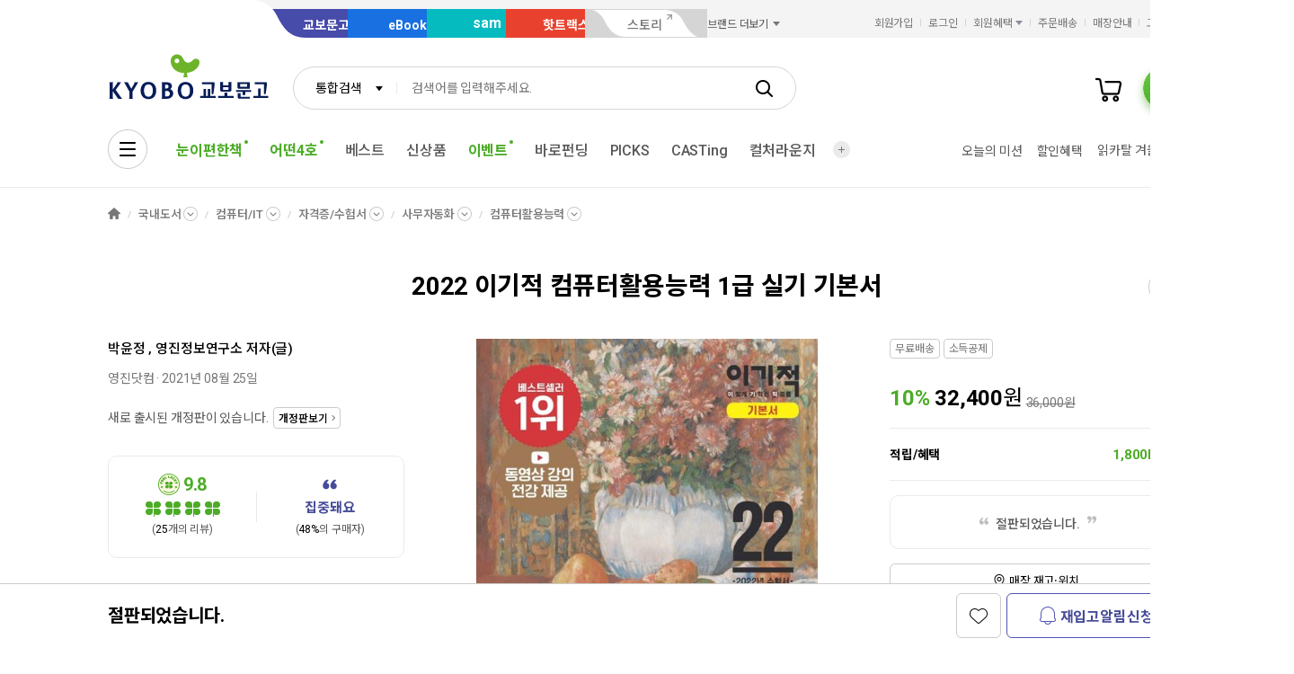

--- FILE ---
content_type: text/html;charset=UTF-8
request_url: https://product.kyobobook.co.kr/detail/S000000555573
body_size: 38365
content:
<!DOCTYPE html>
<html lang="ko"
    data-view="ink"
    data-service="product"
>
<head>
    <meta charset="UTF-8">
    <meta http-equiv="X-UA-Compatible" content="IE=edge">

    
        
            
            <meta name="viewport" content="width=device-width, initial-scale=1, minimum-scale=1, maximum-scale=1">
        
        
        

    
        <meta name="title" content="2022 이기적 컴퓨터활용능력 1급 실기 기본서 | 박윤정 - 교보문고">
        <meta property="og:title" content="2022 이기적 컴퓨터활용능력 1급 실기 기본서 | 박윤정 - 교보문고">
    

    
        <meta name="description" content="2022 이기적 컴퓨터활용능력 1급 실기 기본서 | ‘2022 이기적 컴퓨터활용능력 1급 실기 기본서’가 출간되었습니다. 본 도서는 컴퓨터활용능력 1급 실기 응시자를 위한 도서로 시험에 나오는 이론만을 수록하여 짧은 시간에 ……">
        <meta property="og:description" content="2022 이기적 컴퓨터활용능력 1급 실기 기본서 | ‘2022 이기적 컴퓨터활용능력 1급 실기 기본서’가 출간되었습니다. 본 도서는 컴퓨터활용능력 1급 실기 응시자를 위한 도서로 시험에 나오는 이론만을 수록하여 짧은 시간에 ……">
    

    <meta property="og:type" content="website">
    <meta property="og:image" content="https://contents.kyobobook.co.kr/sih/fit-in/458x0/pdt/9788931464382.jpg">
    <meta property="og:url" content="https://product.kyobobook.co.kr/detail/S000000555573">
    
    
        <meta name='twitter:title' content="2022 이기적 컴퓨터활용능력 1급 실기 기본서 | 박윤정 - 교보문고">
        <meta name='twitter:description' content="2022 이기적 컴퓨터활용능력 1급 실기 기본서 | ‘2022 이기적 컴퓨터활용능력 1급 실기 기본서’가 출간되었습니다. 본 도서는 컴퓨터활용능력 1급 실기 응시자를 위한 도서로 시험에 나오는 이론만을 수록하여 짧은 시간에 ……">
        <meta name='twitter:card' content="summary">
        <meta name='twitter:url' content="https://product.kyobobook.co.kr/detail/S000000555573">
        <meta name='twitter:image' content="https://contents.kyobobook.co.kr/sih/fit-in/458x0/pdt/9788931464382.jpg">
    



<meta name="format-detection" content="date=no">

        
        
    
    
    
    
        
            <meta name='author' content="박윤정">
        
        <meta name='keywords' content="9788931464382">
        <meta property="books:isbn" content="9788931464382">
        <meta property="books:rating:value" content="9.8">
        <meta property="books:rating:scale" content="10">
        <meta property="books:rating:normalized_value" content="0">
    





    
    <link rel="canonical" href="https://product.kyobobook.co.kr/detail/S000061583677" />
    

        
        
    
    
    <link rel="icon" type="image/png"
          sizes="256x256"
          href="https://contents.kyobobook.co.kr/resources/fo/images/common/ink/favicon/favicon_256x256.png">

    
    <link rel="icon" type="image/png"
          sizes="196x196"
          href="https://contents.kyobobook.co.kr/resources/fo/images/common/ink/favicon/favicon_196x196.png">

    
    <link rel="icon" type="image/png"
          sizes="128x128"
          href="https://contents.kyobobook.co.kr/resources/fo/images/common/ink/favicon/favicon_128x128.png">

    
    <link rel="icon" type="image/png"
          sizes="48x48"
          href="https://contents.kyobobook.co.kr/resources/fo/images/common/ink/favicon/favicon_48x48.png">

    
    <link rel="icon" type="image/png"
          sizes="32x32"
          href="https://contents.kyobobook.co.kr/resources/fo/images/common/ink/favicon/favicon_32x32.png">

    
    <link rel="icon" type="image/png"
          sizes="16x16"
          href="https://contents.kyobobook.co.kr/resources/fo/images/common/ink/favicon/favicon_16x16.png">

    
    
        
    <meta name="msapplication-TileImage" content="https://contents.kyobobook.co.kr/resources/fo/images/common/ink/favicon/apple-touch-icon-144x144-precomposed.png">
    <meta name="msapplication-TileColor" content="#222222">

        
    <link rel="apple-touch-icon-precomposed apple-touch-icon"
          sizes="700x700"
          href="https://contents.kyobobook.co.kr/resources/fo/images/common/ink/favicon/apple-touch-icon-700x700-precomposed.png">

    <link rel="apple-touch-icon-precomposed apple-touch-icon"
          sizes="180x180"
          href="https://contents.kyobobook.co.kr/resources/fo/images/common/ink/favicon/apple-touch-icon-180x180-precomposed.png">

    <link rel="apple-touch-icon-precomposed apple-touch-icon"
          sizes="167x167"
          href="https://contents.kyobobook.co.kr/resources/fo/images/common/ink/favicon/apple-touch-icon-167x167-precomposed.png">

    <link rel="apple-touch-icon-precomposed apple-touch-icon"
          sizes="152x152"
          href="https://contents.kyobobook.co.kr/resources/fo/images/common/ink/favicon/apple-touch-icon-152x152-precomposed.png">

    <link rel="apple-touch-icon-precomposed apple-touch-icon"
          sizes="144x144"
          href="https://contents.kyobobook.co.kr/resources/fo/images/common/ink/favicon/apple-touch-icon-144x144-precomposed.png">

    <link rel="apple-touch-icon-precomposed apple-touch-icon"
          sizes="120x120"
          href="https://contents.kyobobook.co.kr/resources/fo/images/common/ink/favicon/apple-touch-icon-120x120-precomposed.png">

    <link rel="apple-touch-icon-precomposed apple-touch-icon"
          sizes="114x114"
          href="https://contents.kyobobook.co.kr/resources/fo/images/common/ink/favicon/apple-touch-icon-114x114-precomposed.png">

    <link rel="apple-touch-icon-precomposed apple-touch-icon"
          sizes="80x80"
          href="https://contents.kyobobook.co.kr/resources/fo/images/common/ink/favicon/apple-touch-icon-80x80-precomposed.png">

    <link rel="apple-touch-icon-precomposed apple-touch-icon"
          sizes="72x72"
          href="https://contents.kyobobook.co.kr/resources/fo/images/common/ink/favicon/apple-touch-icon-72x72-precomposed.png">

    <link rel="apple-touch-icon-precomposed apple-touch-icon"
          sizes="60x60"
          href="https://contents.kyobobook.co.kr/resources/fo/images/common/ink/favicon/apple-touch-icon-60x60-precomposed.png">

    <link rel="apple-touch-icon-precomposed"
          href="https://contents.kyobobook.co.kr/resources/fo/images/common/ink/favicon/apple-touch-icon-57x57-precomposed.png">

    

    

    
    
<title>2022 이기적 컴퓨터활용능력 1급 실기 기본서 | 박윤정 - 교보문고</title>



    
        
        
            
    
    <link rel="stylesheet" href="https://fonts.googleapis.com/css2?family=Noto+Sans+KR:wght@400;500;700&family=Roboto:wght@400;500;700&display=swap" />

    
        
        
    
    
    <link rel="stylesheet" href="https://contents.kyobobook.co.kr/resources/vendors/jquery-ui-1.12.1/jquery-ui.min.css" />


        
        
            
    
    
    <link rel="stylesheet" href="https://contents.kyobobook.co.kr/resources/vendors/star-rating/css/star-rating.min.css" />


        

        
        

        
        
            
    
    
    <link rel="stylesheet" href="https://contents.kyobobook.co.kr/resources/vendors/swiper/v4/swiper.min.css" />


            
    
    
    <link rel="stylesheet" href="https://contents.kyobobook.co.kr/resources/vendors/simplebar/5.3.3/simplebar.min.css" />


        
    

    
    
    <link rel="stylesheet" href="https://contents.kyobobook.co.kr/resources/fo/css/loading.css" />

    
    
    
    
    <link rel="stylesheet" type="text/css" href="https://contents.kyobobook.co.kr/resources/fo/css/style_ink.css?t=202601131110" data-name="kbb-cm-style" />
    



            
    
    
    
    <script src="https://contents.kyobobook.co.kr/resources/vendors/essential-vendors.min.js"
            type="text/javascript"></script>


    

    
    
    
    <script src="https://contents.kyobobook.co.kr/resources/vendors/jquery-ui-1.12.1/jquery-ui.min.js"
            data-name="jquery-ui" type="text/javascript"></script>


    
    
    
    <script src="https://contents.kyobobook.co.kr/resources/vendors/jquery-ui-1.12.1/jquery.ui.spinner.js"
            type="text/javascript"></script>



    
    
    
    <script src="https://contents.kyobobook.co.kr/resources/vendors/lottie-5.9.4/lottie.min.js"
            type="text/javascript"></script>


    
    
    
    <script src="https://contents.kyobobook.co.kr/resources/fo/js/kbb-loading.js?t=202601131110"
            type="text/javascript"></script>



    
    
    
    <script src="https://contents.kyobobook.co.kr/resources/fo/js/kbbjs-loader-v2.js?t=202601131110"
            type="text/javascript"></script>


    
    
    
    
    <script src="https://contents.kyobobook.co.kr/resources/lib/kbb-js/kbb.js?t=202601131110"
            data-name="kbb.js" type="text/javascript"></script>




    
    
    
    <script src="https://contents.kyobobook.co.kr/resources/lib/kbb-js/kbb.shared.js?t=202601131110"
            data-name="kbb.shared.js" type="text/javascript"></script>






<script>
    // IIFE
    ;(function () {
        // --------------------- [KbbJS/SSR] 서버 환경변수 전달
        const CDN_URL = "https:\/\/contents.kyobobook.co.kr\/resources\/fo"

        const tmpArr = CDN_URL.match(/((https?:)?\/\/[^/]+)(\/.*)/)
        const cdnHost = tmpArr[1]
        const cdnBaseURL = tmpArr[3]

        KbbJS.setOption('service.cdn.host', cdnHost)
        KbbJS.setOption('service.cdn.baseURL', cdnBaseURL)

        /**
         * KbbJS 라이브러리 경로 설정
         */
        let KbbjsURL = "\/lib\/kbb-js"
        if (!/^(https?:|\/\/)/.test(KbbjsURL)) {
            KbbjsURL = CDN_URL + KbbjsURL
        }

        const KBBJS_VER = null
        if (KBBJS_VER != null) {
            KbbjsURL += '/' + KBBJS_VER
        } else {
            KbbjsURL = "https:\/\/product.kyobobook.co.kr\/lib\/kbb-js"
        }

        // KbbJS 배포 개선 작업 1차 - 속성 추가
        KbbJS.setOption('loader.bootstamp', "202601131110")
        KbbJS.setOption('loader.baseURL', KbbjsURL)

        // 인증여부 속성 추가
        KbbJS.setOption('loader.authorized', false)
        KbbJS.setOption('loader.user.nickname', null)
        KbbJS.setOption('loader.user.picture', null)

        // 디바이스 정보 설정
        KbbJS.setOption('ua.device', {
            isMobile: false,
            isMobileApp: false,
            isIOS: false,
            isAndroid: false,
            isMSIE: false,
            isMac: true
        })

        /**
         * 서비스 호스트 설정
         */
        const oServiceData = {"hosts":{"ebook-product":"https:\/\/ebook-product.kyobobook.co.kr","semo":"https:\/\/semo.kyobobook.co.kr","product":"https:\/\/product.kyobobook.co.kr","ecash":"https:\/\/ecash.kyobobook.co.kr","elibrary":null,"best":"https:\/\/best.kyobobook.co.kr","bookcast":"https:\/\/casting.kyobobook.co.kr","store":"https:\/\/store.kyobobook.co.kr","undefined":null,"search":"https:\/\/search.kyobobook.co.kr","ebook":"https:\/\/ebook.kyobobook.co.kr","member":"https:\/\/mmbr.kyobobook.co.kr","myroom":"https:\/\/my.kyobobook.co.kr","event":"https:\/\/event.kyobobook.co.kr","welcome":"https:\/\/www.kyobobook.co.kr","hottracks":"https:\/\/hottracks.kyobobook.co.kr\/","sam":"https:\/\/sam.kyobobook.co.kr","order":"https:\/\/order.kyobobook.co.kr"}}
        const oServiceHosts = _.get(oServiceData, 'hosts', {})
        _.forEach(_.keys(oServiceHosts), function (key) {
            let prop = key
            switch (key.toLowerCase()) {
                case 'ebookproduct':
                case 'ebook-product':
                    prop = 'ebookProduct';
                    break
                case 'elibrary':
                    prop = 'eLibrary'
                    break
            }
            let value = _.get(oServiceHosts, key)
            if (value == null) {
                // 기본 호스트 설정
                switch (key.toLowerCase()) {
                    case 'welcome': value = 'www'; break
                    case 'myroom': value = 'my'; break
                    case 'bookcast': value = 'casting'; break
                    case 'member': value = 'mmbr'; break
                    case 'ebookproduct':
                    case 'ebook-product':
                        value = 'ebook-product'
                        break
                    case 'elibrary':
                        value = 'elibrary'
                        break
                    case 'product':
                    case 'event':
                    case 'order':
                    case 'search':
                    case 'best':
                    case 'ebook':
                    case 'sam':
                    case 'store':
                    case 'ecash':
                        value = prop
                        break
                }
                if (value == null) return
                value = 'https://' + value + '.kyobobook.co.kr'
            }
            KbbJS.setOption('service.' + prop + '.host', value)
        })
    }())
</script>


    
    
    
    <script src="https://contents.kyobobook.co.kr/resources/fo/js/kbb-netfunnel.js?t=202601131110"
            type="text/javascript"></script>



    
    
    
    
    
    <script src="https://contents.kyobobook.co.kr/resources/fo/js/common-vars.js?t=202601131110"
            type="text/javascript"></script>


    
    
    
    
    <script src="https://contents.kyobobook.co.kr/resources/fo/js/vars/common.js?t=202601131110"
            data-name="vars.common" type="text/javascript"></script>



    
    
    
    <script src="https://contents.kyobobook.co.kr/resources/fo/js/vars/paper.js?t=202601131110"
            data-name="vars.service" type="text/javascript"></script>




    
    
    
    
    
        
    
    
    <script src="https://contents.kyobobook.co.kr/resources/lib/kbb-js/kbb.stats.js?t=202601131110"
            data-name="kbb.stats.js" type="text/javascript"></script>



    
        
    
    
    <script src="https://contents.kyobobook.co.kr/resources/lib/kbb-js/kbb.gautil.js?t=202601131110"
            data-name="kbb.gautil.js" type="text/javascript"></script>



    
    
    
    
    <script src="https://contents.kyobobook.co.kr/resources/fo/js/ga360/common-vars.js?t=202601131110"
            type="text/javascript"></script>


    
    
    <script src="https://contents.kyobobook.co.kr/resources/fo/js/ga360/util.js?t=202601131110"
            type="text/javascript"></script>






        
        
        
    
    
    <script src="https://contents.kyobobook.co.kr/resources/fo/js/ui-onk/options.js?t=202601131110"
            type="text/javascript"></script>


    

    <script type="application/ld+json">
        {
            "@context": "http://schema.org",
            "@type": "WebSite",
            "name": "교보문고",
            "url": "https://product.kyobobook.co.kr",
            "potentialAction": {
                "@type": "SearchAction",
                "target": "https://search.kyobobook.co.kr/?keyword={search_term_string}",
                "query-input": "required name=search_term_string"
            }
        }
    </script>



    
    <!-- /* 교보문고 기업 정보  */ -->
    <script type="application/ld+json">
        {
            "@context": "https://schema.org",
            "@type": "Organization",
            "name": "교보문고",
            "description": "교보문고는 온오프라인을 통틀어 대한민국 최고의 도서쇼핑몰이며 전자책, 음반, 기프트, 문화서비스까지 제공하는 종합문화기업입니다.",
            "url": "https://product.kyobobook.co.kr",
            "logo": "https://contents.kyobobook.co.kr/resources/fo/images/common/ink/img_logo_kyobo@2x.png",
            "address": {
                "@type": "PostalAddress",
                "streetAddress": "서울특별시 종로구 종로 1",
                "addressCountry": "한국"
            },
            "contactPoint": {
                "@type": "ContactPoint",
                "telephone": "1544-1900",
                "contactType": "고객 서비스"
            },
            "foundingDate": "1980-12-25",
            "sameAs": ["https://www.youtube.com/c/kbooknews","https://www.facebook.com/kyobobookonline","https://www.instagram.com/kyobobook_online/"]
        }
    </script>



    
    
    
    


    <script type="application/ld+json">
        {
            "@context":"http://schema.org",
            "@type":"Book",
            "name" : "2022 이기적 컴퓨터활용능력 1급 실기 기본서",
            "image": "https://contents.kyobobook.co.kr/sih/fit-in/458x0/pdt/9788931464382.jpg",
            "description": "2022 이기적 컴퓨터활용능력 1급 실기 기본서 | ‘2022 이기적 컴퓨터활용능력 1급 실기 기본서’가 출간되었습니다. 본 도서는 컴퓨터활용능력 1급 실기 응시자를 위한 도서로 시험에 나오는 이론만을 수록하여 짧은 시간에 자격증 대비가 가능하도록 한 완벽 대비서입니다. 2021년 ……",
            "genre": "컴퓨터/IT",
            "keywords": "9788931464382",
            
            "aggregateRating": {
                "@type": "AggregateRating",
                "ratingValue": "9.8",
                "ratingCount": "25",
                "bestRating": "10",
                "worstRating": "0"
            },
            
            
            "author": {
                "@type": "Person",
                "name": "박윤정 지음"
            },
            
            
            "publisher": {
                "@type": "Organization",
                "name": "영진닷컴"
            },
            
            "url": "https://product.kyobobook.co.kr/detail/S000000555573",
            "workExample" : [{
                "@type": "Book",
                "isbn": "9788931464382",
                "bookFormat" : "https://schema.org/Paperback",
                "datePublished" : "20210825",
                "potentialAction": {
                    "@type": "ReadAction",
                    "target": {
                        "@type": "EntryPoint",
                        "urlTemplate": "https://product.kyobobook.co.kr/detail/S000000555573",
                        "actionPlatform": [
                            "https://schema.org/DesktopWebPlatform",
                            "http://schema.org/MobileWebPlatform"
                        ]
                    },
                    "expectsAcceptanceOf":{
                        "@type": "Offer",
                        "Price": "32400.0",
                        "priceCurrency": "KRW",
                        "availability": "https://schema.org/InStock"
                    }
                }
            }]
        }
    </script>




    
    <link rel="stylesheet" href="https://contents.kyobobook.co.kr/resources/fo/css/product_ink.css">
    
    

    <!-- /* ebs제휴 이벤트 ink css start */-->
    
        <link rel="stylesheet" href="https://contents.kyobobook.co.kr/pmtn/2023/book/230104_ebs/ebs_lb.css" />
    
    <!-- /* ebs제휴 이벤트 ink css end */-->

    <!-- /* ebs 제휴 이벤트 mok css start */ -->
    
    <!-- /* ebs제휴 이벤트 mok css end */-->

    <!-- /* ebs 제휴 팝업 스타일 오버라이드 - 팝업 크기에 이미지 크기 맞춤 (PC/모바일 공통) */ -->
    <style>
        /* PC용 */
        #popEventEbsAlliance.ebs_promo_layer {
            width: auto !important;
        }
        #popEventEbsAlliance .ebs_inner img {
            max-width: 100%;
            height: auto;
        }
        /* 모바일용 */
        #popEventEbsAlliance .img_box_ebs img {
            max-width: 100%;
            height: auto;
        }
    </style>

    
    <meta property="eg:type" content="product" />



    <meta property="eg:cuid" content="d37a866b-3e69-4570-8ef2-36e01b487dd4" />

<meta property="eg:itemId" content="S000000555573" />
<meta property="eg:itemName" content="2022 이기적 컴퓨터활용능력 1급 실기 기본서" />
<meta property="eg:itemImage" content="https://contents.kyobobook.co.kr/pdt/S000000555573.jpg" />
<meta property="eg:itemUrl" content="9788931464382" />
<meta property="eg:originalPrice" content="" />
<meta property="eg:salePrice" content="" />
<meta property="eg:category1" content="SGK" />
<meta property="eg:category2" content="" />
<meta property="eg:category3" content="" />
<meta property="eg:category4" content="" />
<meta property="eg:category5" content="" />
<meta property="eg:category1_name" content="국내도서" />
<meta property="eg:category2_name" content="컴퓨터/IT" />
<meta property="eg:category3_name" content="" />
<meta property="eg:category4_name" content="" />
<meta property="eg:category5_name" content="" />
<meta property="eg:brandId" content="PB23475" />
<meta property="eg:brandName" content="박윤정" />
<meta property="eg:regDate" content="" />
<meta property="eg:updateDate" content="" />
<meta property="eg:expireDate" content="" />
<meta property="eg:stock" content="" />
<meta property="eg:state" content="" />
<meta property="eg:description" content="" />
<meta property="eg:extraImage" content="" />
<meta property="eg:locale" content="" />
<meta property="eg:isNew" content="" />
<meta property="eg:gender" content="" />
<meta property="eg:etc1" content="" />
<meta property="eg:etc2" content="" />
<meta property="eg:etc3" content="" />
<meta property="eg:etc4" content="" />
<meta property="eg:etc5" content="" />
<meta property="eg:etc6" content="" />
<meta property="eg:etc7" content="" />
<meta property="eg:etc8" content="" />
<meta property="eg:etc9" content="" />
<meta property="eg:etc10" content="" />

<script type="text/javascript">
    window._eglqueue = window._eglqueue || [];
    var path = document.location.hostname
    // 운영
    var cuid = 'd37a866b-3e69-4570-8ef2-36e01b487dd4'
    var pickCuid = '4ffe4f3c-7219-4bd2-a7ae-eba4aefc9b19'
    if (/(\.ndev|localhost|local\.)/.test(path)) {
      // 개발
      cuid = 'a7319bca-2a26-497d-b1aa-9b410e1193f6'
      pickCuid = 'f5fbf232-7e27-4ca3-b922-b3a56d79780b'
    } else if (/\.n(stg|prd)/.test(path)) {
      // 스테이지
      cuid = '2af19936-d725-4320-b73e-6e8a3f29ad5f'
      pickCuid = '2e514b09-86fe-4c69-8ec9-0a8c8416d2ae'
    }
    // RTS
    _eglqueue.push(['setVar', 'cuid', cuid]);
    _eglqueue.push(['setVar', 'itemId', "S000000555573"]);
    _eglqueue.push(['setVar', 'userId', ""]);
    _eglqueue.push(['setVar', 'categoryId', "SGK"]);
    _eglqueue.push(['setVar', 'brandId', "PB23475"]);
    _eglqueue.push(['track', 'view']);
    _eglqueue.push(['track', 'product']);
    _eglqueue.push(['reset']);

    // Picks
    _eglqueue.push(['setVar', 'cuid', pickCuid]);
    _eglqueue.push(['setVar', 'itemId', "9788931464382"]);
    _eglqueue.push(['setVar', 'userId', ""]);
    _eglqueue.push(['setVar', 'itemDvsn', "KOR"]);
    _eglqueue.push(['setVar', 'categoryId', "33280105"]);
    _eglqueue.push(['setVar', 'brandId', "1112348401"]);
    _eglqueue.push(['track', 'product']);
    _eglqueue.push(['track', 'view']);
    (function (s, x) {
        s = document.createElement('script'); s.type = 'text/javascript';
        s.async = true; s.defer = true; s.src = 'https://logger.eigene.io/js/logger.min.js';
        x = document.getElementsByTagName('script')[0]; x.parentNode.insertBefore(s, x);
    })();
</script>

    

    
    <script>
        // 화면 view type code
        KbbJS.setOption('plugins.ui-product.type', "KOR")
        // 판매상품ID
        KbbJS.setOption('plugins.ui-product.pid', "S000000555573")
        // 결합상품 판매상품ID
        KbbJS.setOption('plugins.ui-product.combiSaleCode', "")
        // 상품코드(바코드)
        KbbJS.setOption('plugins.ui-product.barcode', "9788931464382")
        // 판매상품구분코드
        KbbJS.setOption('plugins.ui-product.salecode', "KOR")
        // 판매상품분류코드
        KbbJS.setOption('plugins.ui-product.saleClstCode', "33280105")
        // 판매상품그룹구분코드
        KbbJS.setOption('plugins.ui-product.saleGrpCode', "SGK")
        // 판매상품 가격
        KbbJS.setOption('plugins.ui-product.salePrice', "32400.0")
        // 오픈마켓 입점사 ID
        KbbJS.setOption('plugins.ui-product.sellerId', "")
        // 오픈마켓 구성 ID
        KbbJS.setOption('plugins.ui-product.opnCode', "")
        // 상품 상세 접근시 최근 본 컨텐츠 추가
        KbbJS.addRecentlyContent({ catg: 'p', type: "KOR", id: "S000000555573" })
        // 판매제한연령
        KbbJS.setOption('plugins.ui-product.saleLmttAge', "0")
        // 컬처 구성상품 판매상품ID
        KbbJS.setOption('plugins.ui-product.cnfgSaleCmdtId', "")
        // 결합 구성상품 판매상품ID
        KbbJS.setOption('plugins.ui-product.combCnfgSaleCmdtIds', "")
        // 사은품 여부
        KbbJS.setOption('plugins.ui-product.isGifts', "N")
        // 도서정가제대상여부 (정가제 Free 리스트 노출)
        // Y: 미노출, N: 노출
        KbbJS.setOption('plugins.ui-product.fbpTrgtYsno', "Y")
        // GA360 전자상거래 상품속성(상품 현재 카테고리, 상품명, 출판사명)
        KbbJS.setOption('plugins.ui-product.currentLabel', "[국내도서, 국내도서&gt;컴퓨터/IT, 국내도서&gt;컴퓨터/IT&gt;자격증/수험서, 국내도서&gt;컴퓨터/IT&gt;자격증/수험서&gt;사무자동화, 국내도서&gt;컴퓨터/IT&gt;자격증/수험서&gt;사무자동화&gt;컴퓨터활용능력]")
        KbbJS.setOption('plugins.ui-product.productName', "2022 이기적 컴퓨터활용능력 1급 실기 기본서")
        KbbJS.setOption('plugins.ui-product.productBrand', "영진닷컴")
        KbbJS.setOption('plugins.ui-product.ordrLmttQntt', "0")
        KbbJS.setOption('plugins.ui-product.picksBoughtTogetherUrl', "https://picks-api.eigene.io/rec/v3/kyobo203")
        KbbJS.setOption('plugins.ui-product.picksKeywordUrl', "https://picks-api.eigene.io/rec/v3/kyobo222")
        KbbJS.setOption('plugins.ui-product.picksKeywordProductUrl', "https://picks-api.eigene.io/rec/v3/kyobo223")
        KbbJS.setOption('plugins.ui-product.authorName', "박윤정")
        // 실재고수량
        KbbJS.setOption('plugins.ui-product.realInvnQntt', "0")
        // 판매상태코드
        KbbJS.setOption('plugins.ui-product.saleCdtnCode', "002")
        // 카테고리정보
        KbbJS.setOption('plugins.ui-product.categories', "[{label=국내도서, code=null, separator=KOR, dsplMenuNum=null, menuLvl=null}, {label=컴퓨터/IT, code=33, separator=KOR, dsplMenuNum=null, menuLvl=null}, {label=자격증/수험서, code=3328, separator=KOR, dsplMenuNum=null, menuLvl=null}, {label=사무자동화, code=332801, separator=KOR, dsplMenuNum=null, menuLvl=null}, {label=컴퓨터활용능력, code=33280105, separator=KOR, dsplMenuNum=null, menuLvl=null}]")
        // POD양장상품정보
        KbbJS.setOption('plugins.ui-product.isPodProduce', "N")
        //도서-기프트 교차 추천 A/B테스트 타입
        KbbJS.setOption('plugins.ui-product.crossRecommendTypes', "kyobo233")
        //도서-기프트 교차 추천 A/B테스트 핫트랙스 베스트 URL
        KbbJS.setOption('plugins.ui-product.crossRecommendBestUrl', "")
        //도서-기프트 교차 추천 A/B테스트 함께구매한상품 URL
        KbbJS.setOption('plugins.ui-product.crossRecommendUrl', "https://picks-api.eigene.io/rec/v3/kyobo233?ejk_gb=KOR&amp;barcode=9788931464382&amp;size=15")
        // 옵션상품 class name
        KbbJS.setOption('plugins.ui-product.cultureSeat', "")
        // 강연-단일상품수량
        KbbJS.setOption('plugins.ui-product.saleLmttQntt', "0")
        // Prestige 상품여부
        KbbJS.setOption('plugins.ui-product.isPrestige', "N")
        // 판매제한여부
        KbbJS.setOption('plugins.ui-product.saleLmttYsno', "")
        // 세이브더칠드런 기부상품여부
        KbbJS.setOption('plugins.ui-product.isSaveTheChildren', "false")
    </script>
    <script>
        KbbJS.setOption('plugins.ui-product.authorList', [{"type":"\uC800\uC790(\uAE00)","id":"1112348401","name":"\uBC15\uC724\uC815","name2":"\uBC15\uC724\uC815","activeLike":false,"fieldList":[{"label":"\uB514\uC9C0\uD138\uAD50\uC721\uAC00","code":"11208","dsplMenuNum1":"kor","dsplMenuNum2":"8690","dsplMenuNum3":"10458"},{"label":"\uAC15\uC0AC\/\uD559\uC6D0\uC7A5","code":"13501","dsplMenuNum1":"kor","dsplMenuNum2":"8699","dsplMenuNum3":"9361"}],"phtgYsno":"Y","image":null,"alt":null,"intro":"\uCEF4\uD4E8\uD130 \uAD00\uB828 \uB3C4\uC11C\uC758 \uC800\uC790 \uBC0F \uC804\uBB38\uAC15\uC0AC\uB85C \uD65C\uB3D9\uD558\uACE0 \uC788\uB2E4. \uCEF4\uD4E8\uD130\uD65C\uC6A9\uB2A5\uB825 2000\uB144 ~ \uD604\uC7AC\uAE4C\uC9C0 \uC9D1\uD544, \uC774\uD328\uC2A4\uCF54\uB9AC\uC544\uC5D0\uC11C \uAC15\uC758\uD558\uACE0 \uC788\uB2E4. \uC8FC\uC694\uC800\uC11C\uB85C '\uC5D1\uC140 \uB178\uD558\uC6B0 140'(\uC131\uC548\uB2F9), '\uC27D\uAC8C \uBC30\uC6CC \uD3FC\uB098\uAC8C \uD65C\uC6A9\uD558\uB294 \uC5D1\uC140 2007'(\uC131\uC548\uB2F9), '\uCEF4\uD4E8\uD130\uD65C\uC6A9\uB2A5\uB825 1,2,3\uAE09 \uC2E4\uAE30'(\uC601\uC9C4\uB2F7\uCEF4), 'PCT \uC2E4\uAE30'(\uC601\uC9C4\uB2F7\uCEF4), '\uCEF4\uD4E8\uD130\uD65C\uC6A9\uB2A5\uB825 2\uAE09 \uD544\uAE30'(\uBA58\uD1A0\uB974), '2024 \uBC31\uBC1C\uBC31\uC911 ITQ \uC5D1\uC140 2016' (\uC131\uC548\uB2F9) \uB4F1\uC774 \uC788\uB2E4. \uACBD\uAE30\uB3C4 \uC778\uC7AC\uAC1C\uBC1C\uC6D0 \uAC15\uC758, \uC11C\uC6B8 \uB370\uC774\uD130\uC13C\uD130 \uAC15\uC758, EBS\uAD50\uC721\uBC29\uC1A1(\uC790\uACA9\uC99D\uC744 \uB541\uC2DC\uB2E4), \uC720\uB2C8\uD154 \uC6D0\uACA9 \uAD50\uC721 \uC5F0\uC218, \uC11C\uC6B8 \uAD50\uC721 \uC5F0\uC218\uC6D0 \uB4F1\uC758 \uC774\uB825\uC774 \uC788\uB2E4. \uC5EC\uC131 \uC0C8\uB85C \uC77C\uD558\uAE30 \uC13C\uD130 \uC678 \uCEF4\uD4E8\uD130 \uD559\uC6D0, \uAE30\uC5C5\uACFC \uD559\uAD50 \uAC15\uC758 \uACBD\uB825\uC774 \uC788\uB2E4.","bookList":[{"name":"2026 \uBC31\uBC1C\uBC31\uC911 ITQ \uC5D1\uC140 2021","saleCmdtId":"S000218732686","saleCmdtGrpDvsnCode":"SGK","saleCmdtDvsnCode":"KOR","saleCmdtClstCode":"33280109","cmdtCode":"9788931583618","saleLmttAge":0},{"name":"2026 \uC774\uAE30\uC801 \uCEF4\uD4E8\uD130\uD65C\uC6A9\uB2A5\uB825 2\uAE09 \uC2E4\uAE30 \uAE30\uCD9C\uBB38\uC81C\uC9D1","saleCmdtId":"S000217579052","saleCmdtGrpDvsnCode":"SGK","saleCmdtDvsnCode":"KOR","saleCmdtClstCode":"33280105","cmdtCode":"9788931480115","saleLmttAge":0},{"name":"2026 \uC774\uAE30\uC801 \uCEF4\uD4E8\uD130\uD65C\uC6A9\uB2A5\uB825 1\uAE09 \uC2E4\uAE30 \uAE30\uCD9C\uBB38\uC81C\uC9D1","saleCmdtId":"S000217551114","saleCmdtGrpDvsnCode":"SGK","saleCmdtDvsnCode":"KOR","saleCmdtClstCode":"33280105","cmdtCode":"9788931480108","saleLmttAge":0},{"name":"2026 \uC774\uAE30\uC801 \uCEF4\uD4E8\uD130\uD65C\uC6A9\uB2A5\uB825 1\uAE09 \uD544\uAE30+\uC2E4\uAE30 \uC62C\uC778\uC6D0","saleCmdtId":"S000217281540","saleCmdtGrpDvsnCode":"SGK","saleCmdtDvsnCode":"KOR","saleCmdtClstCode":"33280105","cmdtCode":"9788931479355","saleLmttAge":0},{"name":"2026 \uC774\uAE30\uC801 \uCEF4\uD4E8\uD130\uD65C\uC6A9\uB2A5\uB825 2\uAE09 \uD544\uAE30+\uC2E4\uAE30 \uC62C\uC778\uC6D0","saleCmdtId":"S000217187013","saleCmdtGrpDvsnCode":"SGK","saleCmdtDvsnCode":"KOR","saleCmdtClstCode":"33280105","cmdtCode":"9788931479362","saleLmttAge":0},{"name":"2026 \uBC31\uBC1C\uBC31\uC911 ITQ \uB9C8\uC2A4\uD130\uC885\uD569\uC11C","saleCmdtId":"S000217294678","saleCmdtGrpDvsnCode":"SGK","saleCmdtDvsnCode":"KOR","saleCmdtClstCode":"33280109","cmdtCode":"9788931583670","saleLmttAge":0},{"name":"2026 \uC774\uAE30\uC801 \uCEF4\uD4E8\uD130\uD65C\uC6A9\uB2A5\uB825 2\uAE09 \uC2E4\uAE30 \uAE30\uBCF8\uC11C","saleCmdtId":"S000216885310","saleCmdtGrpDvsnCode":"SGK","saleCmdtDvsnCode":"KOR","saleCmdtClstCode":"33280105","cmdtCode":"9788931480092","saleLmttAge":0},{"name":"2026 \uC774\uAE30\uC801 \uCEF4\uD4E8\uD130\uD65C\uC6A9\uB2A5\uB825 1\uAE09 \uC2E4\uAE30 \uAE30\uBCF8\uC11C","saleCmdtId":"S000216885378","saleCmdtGrpDvsnCode":"SGK","saleCmdtDvsnCode":"KOR","saleCmdtClstCode":"33280105","cmdtCode":"9788931480085","saleLmttAge":0},{"name":"2025 \uC774\uAE30\uC801 \uCEF4\uD4E8\uD130\uD65C\uC6A9\uB2A5\uB825 1\uAE09 \uC2E4\uAE30 \uAE30\uCD9C\uBB38\uC81C\uC9D1","saleCmdtId":"S000214822074","saleCmdtGrpDvsnCode":"SGK","saleCmdtDvsnCode":"KOR","saleCmdtClstCode":"33280105","cmdtCode":"9788931475920","saleLmttAge":0},{"name":"2025 \uBC31\uBC1C\uBC31\uC911 ITQ \uC5D1\uC140 2016","saleCmdtId":"S000214528355","saleCmdtGrpDvsnCode":"SGK","saleCmdtDvsnCode":"KOR","saleCmdtClstCode":"33280109","cmdtCode":"9788931562040","saleLmttAge":0},{"name":"2025 \uC774\uAE30\uC801 \uCEF4\uD4E8\uD130\uD65C\uC6A9\uB2A5\uB825 1\uAE09 \uD544\uAE30+\uC2E4\uAE30 \uC62C\uC778\uC6D0","saleCmdtId":"S000214344321","saleCmdtGrpDvsnCode":"SGK","saleCmdtDvsnCode":"KOR","saleCmdtClstCode":"33280105","cmdtCode":"9788931475944","saleLmttAge":0}],"viewAuthorBtn":true,"authInfoYn":null,"validAuthor":true},{"type":"\uC800\uC790(\uAE00)","id":"3000007201","name":"\uC601\uC9C4\uC815\uBCF4\uC5F0\uAD6C\uC18C","name2":"\uC601\uC9C4\uC815\uBCF4\uC5F0\uAD6C\uC18C","activeLike":false,"fieldList":[],"phtgYsno":"N","image":null,"alt":null,"intro":"\uC601\uC9C4.com\uC758 \uAE30\uC5C5\uBD80\uC124 \uC5F0\uAD6C\uC18C\uB85C, 1996\uB144\uB9D0\uC5D0 \uC124\uB9BD \uC778\uAC00\uB418\uC5B4 PCT\uB97C \uBE44\uB86F\uD55C \uBBFC\uAC04\uC790\uACA9\uC758 \uAC1C\uBC1C \uBC0F \uD65C\uC131\uD654\uC5D0 \uC8FC\uB825\uD588\uB2E4. \uAD6D\uAC00\uAE30\uC220\uC790\uACA9\uC911 \uCEF4\uD4E8\uD130 \uAD00\uB828 \uC790\uACA9\uC99D\uB9CC\uC744 \uC804\uBB38\uC801\uC73C\uB85C \uC5F0\uAD6C\uD558\uBA70 \uC218\uD5D8\uC11C\uB97C \uAC1C\uBC1C\uD588\uB2E4. \uAD00\uB828 \uC218\uD5D8\uC11C \uAC00\uC6B4\uB370\uC11C\uB3C4 \uC6CC\uB4DC\uD504\uB85C\uC138\uC11C, \uCEF4\uD4E8\uD130\uD65C\uC6A9\uB2A5\uB825, \uC815\uBCF4\uAE30\uAE30 \uBD84\uC57C\uC758 \uCC45\uB4E4\uC744 \uC790\uCCB4 \uAC1C\uBC1C\uD574\uC624\uACE0 \uC788\uB2E4.","bookList":[{"name":"2026 \uC774\uAE30\uC801 \uC0AC\uBB34\uC790\uB3D9\uD654\uC0B0\uC5C5\uAE30\uC0AC \uD544\uAE30 \uC808\uB300\uC871\uBCF4","saleCmdtId":"S000218741638","saleCmdtGrpDvsnCode":"SGK","saleCmdtDvsnCode":"KOR","saleCmdtClstCode":"33280107","cmdtCode":"9788931478983","saleLmttAge":0},{"name":"\uC774\uAE30\uC801 ITQ \uC561\uC138\uC2A4 ver 2021","saleCmdtId":"S000218668111","saleCmdtGrpDvsnCode":"SGK","saleCmdtDvsnCode":"KOR","saleCmdtClstCode":"33280109","cmdtCode":"9788931480306","saleLmttAge":0},{"name":"2026 \uC774\uAE30\uC801 \uCEF4\uD4E8\uD130\uD65C\uC6A9\uB2A5\uB825 1\uAE09 \uD544\uAE30 \uC808\uB300\uC871\uBCF4","saleCmdtId":"S000218356127","saleCmdtGrpDvsnCode":"SGK","saleCmdtDvsnCode":"KOR","saleCmdtClstCode":"33280105","cmdtCode":"9788931479638","saleLmttAge":0},{"name":"2026 \uC774\uAE30\uC801 \uCEF4\uD4E8\uD130\uD65C\uC6A9\uB2A5\uB825 2\uAE09 \uD544\uAE30 \uC808\uB300\uC871\uBCF4","saleCmdtId":"S000218610983","saleCmdtGrpDvsnCode":"SGK","saleCmdtDvsnCode":"KOR","saleCmdtClstCode":"33280105","cmdtCode":"9788931479645","saleLmttAge":0},{"name":"2026 \uC774\uAE30\uC801 \uCEF4\uD4E8\uD130\uD65C\uC6A9\uB2A5\uB825 1\uAE09 \uD544\uAE30 \uAE30\uCD9C 1200\uC81C","saleCmdtId":"S000218205158","saleCmdtGrpDvsnCode":"SGK","saleCmdtDvsnCode":"KOR","saleCmdtClstCode":"33280105","cmdtCode":"9788931479331","saleLmttAge":0},{"name":"2026 \uC774\uAE30\uC801 \uCEF4\uD4E8\uD130\uD65C\uC6A9\uB2A5\uB825 2\uAE09 \uD544\uAE30 \uAE30\uCD9C 800\uC81C","saleCmdtId":"S000218081958","saleCmdtGrpDvsnCode":"SGK","saleCmdtDvsnCode":"KOR","saleCmdtClstCode":"33280105","cmdtCode":"9788931479348","saleLmttAge":0},{"name":"2026 \uC774\uAE30\uC801 \uCEF4\uD4E8\uD130\uD65C\uC6A9\uB2A5\uB825 1\uAE09 \uD544\uAE30 \uCD5C\uC2E0\uBB38\uC81C\uC9D1","saleCmdtId":"S000217504653","saleCmdtGrpDvsnCode":"SGK","saleCmdtDvsnCode":"KOR","saleCmdtClstCode":"33280105","cmdtCode":"9788931479317","saleLmttAge":0},{"name":"2026 \uC774\uAE30\uC801 \uCEF4\uD4E8\uD130\uD65C\uC6A9\uB2A5\uB825 2\uAE09 \uD544\uAE30 \uCD5C\uC2E0\uBB38\uC81C\uC9D1","saleCmdtId":"S000217403781","saleCmdtGrpDvsnCode":"SGK","saleCmdtDvsnCode":"KOR","saleCmdtClstCode":"33280105","cmdtCode":"9788931479324","saleLmttAge":0},{"name":"2026 \uC774\uAE30\uC801 ITQ OA Master \uC5D1\uC140\/\uD30C\uC6CC\uD3EC\uC778\uD2B8 ver.2021+\uD55C\uAE00 ver.2020 \uC62C\uC778\uC6D0","saleCmdtId":"S000217395498","saleCmdtGrpDvsnCode":"SGK","saleCmdtDvsnCode":"KOR","saleCmdtClstCode":"33280109","cmdtCode":"9788931480917","saleLmttAge":0},{"name":"2026 \uC774\uAE30\uC801 ITQ \uAE30\uBCF8\uC11C \uD55C\uAE00 ver.2020","saleCmdtId":"S000217395801","saleCmdtGrpDvsnCode":"SGK","saleCmdtDvsnCode":"KOR","saleCmdtClstCode":"33280109","cmdtCode":"9788931480924","saleLmttAge":0},{"name":"2026 \uC774\uAE30\uC801 \uC6CC\uB4DC\uD504\uB85C\uC138\uC11C \uC2E4\uAE30 \uAE30\uBCF8\uC11C ver. \uD55C\uAE002022","saleCmdtId":"S000217231809","saleCmdtGrpDvsnCode":"SGK","saleCmdtDvsnCode":"KOR","saleCmdtClstCode":"33280101","cmdtCode":"9788931479591","saleLmttAge":0}],"viewAuthorBtn":false,"authInfoYn":null,"validAuthor":true}])
    </script>

    
        <script>
            // AD 광고에 필요한 "대"카테고리 코드값
            KbbJS.setOption('plugins.ui-product.categoryCode', "33")
        </script>
    

    
    
    

    
    
<script>
/*
    const saleCmdtId = "S000000555573";
    const cmdtCode = "9788931464382";
    const mmbrNum = null !== null ? null : '';

    // 상품 조회 - 네이버
    kbb.stats.ready('naver').then(({ wcs })=> {
        if(window.wcs) {
            _nasa["cnv"] = wcs.cnv('5', '0')
        }
    });

    // 상품 조회 - 카카오
    kbb.stats.ready('kakaopixel').then(() => {
        window.kakaoPixel().viewContent({
            id: saleCmdtId
        })
    });

    // 찜하기 - 카카오
    function addToWishKakao () {
        kbb.stats.ready('kakaopixel').then(()=> {
            kakaoPixel().addToWishList({
                id: saleCmdtId
            });
        });
    }

    // 장바구니 담기 - 카카오
    function addToCartKakao () {
        kbb.stats.ready('kakaopixel').then(()=> {
            kakaoPixel().addToCart({
                id: saleCmdtId
            });
        });
    }

    // 찜하기 - Picks 큐봇
    function addToWishCuBot () {
        eglc.op('setVar', 'cuid', pickCuid);
        eglc.op('setVar', 'itemId', cmdtCode);
        eglc.op('setVar', 'userId', mmbrNum);
        eglc.op('track', 'zzim');
    }

    // 장바구니 담기 - Picks 큐봇
    function addToCartCuBot() {
        eglc.op('setVar', 'cuid', pickCuid);
        eglc.op('setVar', 'itemId', cmdtCode);
        eglc.op('setVar', 'userId', mmbrNum);
        eglc.op('track', 'add_to_cart');
    }
 */

</script>



    
    <!-- /* [상세] 국내도서일 때에만 큐봇 스크립트 적용 */-->
    
        <script type="text/javascript" src="https://contents.kyobobook.co.kr/resources/fo/js/kbb-cubot-loader.js?t=1769931631339" defer></script>
    


        
        
        
        
            
    
    
    
    
    
    
    <script src="https://product.kyobobook.co.kr/lib/kbb-js/vendors.min.js?t=202601131110"
            data-name="kbb-vendors.min.js" type="text/javascript"></script>



    
    
    
    <script src="https://product.kyobobook.co.kr/lib/kbb-js/shared.min.js?t=202601131110"
            data-name="kbb-shared.min.js" type="text/javascript"></script>



    
    
    
    <script src="https://product.kyobobook.co.kr/lib/kbb-js/components.min.js?t=202601131110"
            data-name="kbb-components.min.js" type="text/javascript"></script>



    
    
    
    <script src="https://product.kyobobook.co.kr/lib/kbb-js/core.min.js?t=202601131110"
            data-name="kbb-core.min.js" type="text/javascript"></script>





        
        
        
    
</head>
<body>
    
        <div id="KbbLoading"
    class="loading_box show"
>
    <div class="loading_box_inner">
        <div class="loading_target"></div>
    </div>
    <div class="loading_dimmed"></div>
</div>


    

    
    
        
        
            
            <div class="skip_nav_wrap">
                <a href="#contents">본문 바로가기</a>
            </div>
            <div class="wrapper contents_detail_view" id="mainDiv">
                
                
    
        
        

    <header class="header_wrapper has_banner header_v2 mall_book sps" id="welcome_header_wrap">
    
    <!--
    <th:block th:if="${(alCode=='EET'||alCode=='EMT'||alCode=='EHT'||alCode=='EAT') and alBannerGbn!='true'}">
        <div class="top_banner_wrap" id="welcome_top_banner">
            <div class="top_banner_inner">
                <a href="https://event.kyobobook.co.kr/detail/206105"><img class="img_top_banner" src="https://contents.kyobobook.co.kr/pmtn/2023/book/230104_ebs/bn/bnM_02.png" alt="EBS X 교보문고 고객님을 위한 5천원 열공 혜책!"></a>
                <button type="button" class="btn_close_banner">배너 닫기</button>
            </div>
        </div>
    </th:block>
    -->
    <div class="service_mall_wrap"> 
 <div class="service_mall_inner"> 
  <div class="service_mall_box"> 
   <ul class="service_mall_list"> 
    <li class="service_mall_item tab book"><a class="service_mall_link" href="https://www.kyobobook.co.kr/">교보문고</a></li> 
    <li class="service_mall_item tab ebook"><a class="service_mall_link" href="https://ebook.kyobobook.co.kr/">eBook</a></li> 
    <li class="service_mall_item tab sam"><a class="service_mall_link" href="https://sam.kyobobook.co.kr/">sam</a></li> 
    <li class="service_mall_item tab hottracks"><a class="service_mall_link" href="https://hottracks.kyobobook.co.kr/">핫트랙스</a></li> 
    <li class="service_mall_item tab link"><a target="_blank" class="service_mall_link" href="https://storynew.kyobobook.co.kr/story/main/initMain.ink">스토리</a></li> 
    <li class="service_mall_item brand_more"><button type="button" class="btn_brand_more"><span class="text">브랜드 더보기</span></button> 
     <div class="brand_more_list_box"> 
      <div class="custom_scroll_wrap"> 
       <ul class="brand_more_list"> 
        <li class="brand_more_item"><a class="brand_more_link" href="https://product.kyobobook.co.kr/pod/main"><span class="img_box"><img loading="lazy" alt="바로출판 BI" src="https://contents.kyobobook.co.kr/resources/fo/images/common/ink/img_brand_more_pod@2x.png"></span><span class="brand_name">바로출판</span></a></li> 
       </ul> 
      </div> 
     </div></li> 
   </ul> 
  </div> 
  <div class="customer_service_box"> 
   <ul class="customer_service_list"> 
    <li class="customer_service_item" style="display:none"><a class="util_link" href="https://mmbr.kyobobook.co.kr/join">회원가입</a></li> 
    <li class="customer_service_item" style="display:none"><a class="util_link" href="https://mmbr.kyobobook.co.kr/login">로그인</a></li> 
    <li class="customer_service_item member_benefit"><button type="button" class="btn_member_benefit"><span class="text">회원혜택</span></button> 
     <ul class="member_benefit_list"> 
      <li class="member_benefit_item"><a class="member_benefit_link" href="https://mmbr.kyobobook.co.kr/benefit">교보북클럽</a></li> 
      <li class="member_benefit_item"><a class="member_benefit_link" href="https://mmbr.kyobobook.co.kr/benefit/grade">등급 혜택</a></li> 
      <li class="member_benefit_item"><a class="member_benefit_link" href="https://mmbr.kyobobook.co.kr/benefit/new">신규회원 혜택</a></li> 
      <li class="member_benefit_item"><a class="member_benefit_link" href="https://mmbr.kyobobook.co.kr/benefit/prestige">Prestige Lounge</a></li> 
      <li class="member_benefit_item"><a class="member_benefit_link" href="https://mmbr.kyobobook.co.kr/benefit/discount">제휴 혜택</a></li> 
     </ul></li> 
    <li class="customer_service_item order"><a class="util_link" href="https://order.kyobobook.co.kr/myroom/member/order-list">주문배송</a></li> 
    <li class="customer_service_item store"><a class="util_link" href="https://store.kyobobook.co.kr/store-info/001">매장안내</a></li> 
    <li class="customer_service_item"><a class="util_link" href="https://www.kyobobook.co.kr/cscenter">고객센터</a></li> 
   </ul> 
  </div> 
 </div> 
</div>
<div class="header_inner"> 
 <div class="gnb_search_wrap"> 
  <div class="logo_box"> <a class="logo_link book" href="https://www.kyobobook.co.kr/"><span class="hidden">교보문고</span></a> 
  </div> 
  <div class="gnb_search_box" style="position:relative"> 
   <div class="form_sel" data-class="type_gnb"> <select title="검색유형선택" id="gbCode"><option value="TOT">통합검색</option><option value="KBO">교보문고</option><option value="EBK">eBook</option><option value="SAM">sam</option><option value="HTS">핫트랙스</option></select> 
   </div> 
   <div class="search_input_wrap"> 
    <input id="searchKeyword" type="search" class="ip_gnb_search" title="통합검색어 입력" autocomplete="off" placeholder="검색어를 입력해주세요." value=""> 
    <input type="hidden" id="searchBoxEventurl" name="searchBoxEventurl" value=""><button type="button" class="btn_ip_clear"><span class="hidden">초기화</span></button> 
   </div> 
   <div> <a href="javascript:void(0)" data-role="gnb-search-submit" class="btn_gnb_search"> <span class="hidden">검색</span> </a> 
   </div> 
   <div id="kbb-search-popup"></div> 
  </div> 
  <ul class="user_menu_list"> 
   <li class="user_menu_item cash"><a class="user_menu_link" title="e캐시" href="https://ecash.kyobobook.co.kr/dig/opr/ecash/general"><span class="hidden">e캐시</span></a></li> 
   <li class="user_menu_item library"><a class="user_menu_link" title="내서재" href="https://elibrary.kyobobook.co.kr/dig/elb/elibrary"><span class="hidden">내서재</span></a></li> 
   <li class="user_menu_item cart"><a class="user_menu_link" title="장바구니" href="https://order.kyobobook.co.kr/cart"><span class="hidden">장바구니</span><span data-kbbfn="cart-size" style="display:none" class="cnt"></span></a></li> 
   <li class="user_menu_item my"><a data-render="ssr" class="profile-icon user_menu_link done" title="프로필" href="https://my.kyobobook.co.kr/main"><span class="img_box no_img"><img alt="로그인"></span><span class="hidden">프로필</span></a><script src="https://contents.kyobobook.co.kr/resources/fo/js/user-profile.js"></script></li> 
  </ul> 
  <div class="auto_complete_wrap auto_complete_maintain" id="hFrame"> 
   <div class="search_content_wrap inKeyword"> 
    <div class="scroll_wrap"></div> 
   </div> 
   <div class="search_content_wrap noKeyword"> 
    <div class="scroll_wrap"> 
     <div class="recommend_keyword_area"> 
      <div class="title_wrap title_size_def"> 
       <p class="title_heading">추천 검색어</p> 
      </div> 
      <div class="tag_wrap" id="recommendKeywordBox"></div> 
     </div> 
     <div class="keyword_contents_area"> 
      <div class="recent_keyword_box"></div> 
      <div class="keyword_prod_box" id="keyWordProdBox"></div> 
      <div class="hot_keyword_box" id="hotKeywordBox"> 
       <div class="title_wrap title_size_def"> 
        <p class="title_heading">실시간 인기 검색어</p> 
        <div class="right_area"></div> 
       </div> 
       <div class="hot_keyword_list_wrap"></div> 
      </div> 
     </div> 
    </div> 
    <div class="util_area"> 
     <div class="util_button_area"> <a href="javascript:goCsCenter();" class="btn_xs"> <span class="ico_link"></span> <span class="text">도움말</span> </a> <a href="javascript:goDetailSearch();" class="btn_xs"> <span class="ico_search"></span> <span class="text">상세검색</span> </a> 
     </div><button type="button" class="button_layer_close" id="close_search_auto"><span class="text">닫기</span></button> 
    </div> 
   </div> 
  </div> 
 </div> 
 <nav class="gnb_wrap"> 
  <div class="anb_wrap"> <button id="kbb-site-gnb" type="button" class="btn_anb" aria-label="전체메뉴열기"></button> 
  </div> 
  <ul class="gnb_list"> 
   <li class="gnb_item"><a target="_self" class="gnb_link" href="https://event.kyobobook.co.kr/detail/243438"><em>눈이편한책</em><span class="ico_new"><span class="hidden">추천 메뉴</span></span></a></li> 
   <li class="gnb_item"><a target="_self" class="gnb_link" href="https://event.kyobobook.co.kr/make/242861"><em>어떤4호</em><span class="ico_new"><span class="hidden">추천 메뉴</span></span></a></li> 
   <li class="gnb_item"><a target="_self" class="gnb_link" href="https://store.kyobobook.co.kr/bestseller/online/daily">베스트</a></li> 
   <li class="gnb_item"><a target="_self" class="gnb_link" href="https://product.kyobobook.co.kr/new/">신상품</a></li> 
   <li class="gnb_item"><a target="_self" class="gnb_link" href="https://event.kyobobook.co.kr/event-list"><em>이벤트</em><span class="ico_new"><span class="hidden">추천 메뉴</span></span></a></li> 
   <li class="gnb_item"><a target="_self" class="gnb_link" href="https://event.kyobobook.co.kr/funding">바로펀딩</a></li> 
   <li class="gnb_item"><a target="_self" class="gnb_link" href="https://www.kyobobook.co.kr/picks/recommend">PICKS</a></li> 
   <li class="gnb_item"><a target="_self" class="gnb_link" href="https://casting.kyobobook.co.kr/">CASTing</a></li> 
   <li class="gnb_item"><a target="_self" class="gnb_link" href="https://event.kyobobook.co.kr/culture">컬처라운지</a></li> 
   <li class="gnb_item more_service"><button type="button" class="btn_more_service"><span class="hidden">서비스 더보기</span></button> 
    <ul class="more_service_list"> 
     <li class="more_service_item"><a target="_self" class="more_service_link" href="https://www.kyobobook.co.kr/barodrim">바로드림</a></li> 
     <li class="more_service_item"><a target="_self" class="more_service_link" href="https://product.kyobobook.co.kr/today-book/">오늘의 선택</a></li> 
     <li class="more_service_item"><a target="_self" class="more_service_link" href="https://event.kyobobook.co.kr/detail/208794">책 그리고 꽃</a></li> 
     <li class="more_service_item"><a target="_self" class="more_service_link" href="https://event.kyobobook.co.kr/monthly-book">이달의 책</a></li> 
     <li class="more_service_item"><a target="_self" class="more_service_link" href="https://www.kyobobook.co.kr/giftcard">기프트카드</a></li> 
     <li class="more_service_item"><a target="_self" class="more_service_link" href="https://store.kyobobook.co.kr/culture">문화공간</a></li> 
     <li class="more_service_item"><a target="_self" class="more_service_link" href="https://www.kyobobook.co.kr/best-review">베스트리뷰</a></li> 
     <li class="more_service_item"><a target="_self" class="more_service_link" href="https://store.kyobobook.co.kr/read-index">수준별원서읽기</a></li> 
     <li class="more_service_item"><a target="_self" class="more_service_link" href="https://product.kyobobook.co.kr/pod/main">POD</a></li> 
    </ul></li> 
  </ul> 
  <ul class="gnb_sub_list"> 
   <li id="today_mission" class="gnb_sub_item"><span class="tip_wrap"><a class="gnb_sub_link" href="https://event.kyobobook.co.kr/today-mission">오늘의 미션</a></span></li> 
   <li class="gnb_sub_item"><a class="gnb_sub_link" href="https://event.kyobobook.co.kr/benefit">할인혜택</a></li> 
  </ul> 
  <div class="curtain_banner_wrap"> <button type="button" class="btn_curtain_expand" id="welcome_curtain_thumb"><span class="text_box">읽카탈 겨울호</span></button> 
   <div class="curtain_banner_box" id="welcome_curtain_banner"> <button type="button" class="btn_curtain_close"><span class="hidden">커튼 배너 닫기</span></button><a target="_self" class="curtain_banner_link" href="https://event.kyobobook.co.kr/make/242208"><img src="https://contents.kyobobook.co.kr/display/i_1200_391_e7f0ee27d8404b8eac182c0499ea84c8.jpg" alt="겨울의 필사 특집 읽는 사람의 카탈로그 겨울 문장 일력 &amp; 필사 굿즈 3종"></a> 
   </div> 
  </div> 
 </nav> 
</div>
    
</header>



    
    
    <main class="container_wrapper">
        
        <section class="breadcrumb_wrap">
            <div class="breadcrumb_inner">
    <ol class="breadcrumb_list">
        <li class="breadcrumb_item"><a href="https://www.kyobobook.co.kr/" class="home_link">HOME</a></li>
        <li class="breadcrumb_item" data-id="KOR">
            
            
            
            
            
            
                <a href="https://product.kyobobook.co.kr/KOR" class="btn_sub_depth">국내도서</a>
            
        </li>
        <li class="breadcrumb_item" data-id="33">
            
            
            
            
            
            
                <a href="https://product.kyobobook.co.kr/category/KOR/33" class="btn_sub_depth">컴퓨터/IT</a>
            
        </li>
        <li class="breadcrumb_item" data-id="3328">
            
            
            
            
            
            
                <a href="https://product.kyobobook.co.kr/category/KOR/3328" class="btn_sub_depth">자격증/수험서</a>
            
        </li>
        <li class="breadcrumb_item" data-id="332801">
            
            
            
            
            
            
                <a href="https://product.kyobobook.co.kr/category/KOR/332801" class="btn_sub_depth">사무자동화</a>
            
        </li>
        <li class="breadcrumb_item" data-id="33280105">
            
            
            
            
            
            
                <a href="https://product.kyobobook.co.kr/category/KOR/33280105" class="btn_sub_depth">컴퓨터활용능력</a>
            
        </li>
    </ol>
</div>

        </section>
        

        <section id="contents" class="contents_wrap">
            
            
<div class="prod_detail_header">
    <div class="header_contents_inner">
        
        
<div class="prod_detail_title_wrap">
    <div class="prod_title_area">
        <div class="prod_title_box auto_overflow_wrap">
            
            <div class="auto_overflow_contents">
                <div class="auto_overflow_inner">
                    
                    <h1>
                        
                        <span class="prod_title">2022 이기적 컴퓨터활용능력 1급 실기 기본서</span>
                    </h1>
                </div>
            </div>
            <div class="auto_overflow_footer">
                <button type="button" class="btn_more_detail" data-role="btn-dialog" data-target="#popAllProdTitle1"><span class="text">더보기</span><span class="ico_plus"></span></button>
            </div>
        </div>

        <div class="util_btn_box">
            
            <div class="sns_share_wrap"
                 data-kbb-ui="share-sns"
                 data-title="2022 이기적 컴퓨터활용능력 1급 실기 기본서"
                 data-author="박윤정"
                 data-publisher="영진닷컴">
                <button type="button" class="btn_share share_sns_trigger"><span class="ico_share"></span><span class="hidden">공유하기</span></button>
            </div>
        </div>
        <div class="prod_desc_area">
            <div class="prod_desc_box auto_overflow_wrap">
                
                <div class="auto_overflow_contents">
                    <div class="auto_overflow_inner" style="display:none" id="subTitleArea">
                        
                        <span class="prod_desc">동영상 강의 전강 + 채점 프로그램 제공</span>
                        
                        

                        <!--디지털 교환상품이 경우 미노출 start-->
                        
                            
                            
                            
                            
                            
                            
                            
                            
                            
                            
                            
                            
                            
                            
                        
                        <!--디지털 교환상품이 경우 미노출 end-->
                    </div>
                </div>
            </div>
        </div>
    </div>
</div>



        <div class="prod_detail_view_wrap">
            
            



            
            
            <div class="prod_detail_view_area">
                
                
<div class="col_prod_info">
    
    <div  class="prod_info_wrap">
        
        
            
                

                
            
            
            <div class="prod_author_box auto_overflow_wrap">
                <div class="auto_overflow_contents">
                    <div class="auto_overflow_inner">
                        <div class="author">
                            
                                
                                    <a href="https://search.kyobobook.co.kr/search?keyword=박윤정&amp;chrcCode=1112348401">박윤정</a>
                                    
                                    ,
                                
                                    <a href="https://search.kyobobook.co.kr/search?keyword=영진정보연구소&amp;chrcCode=3000007201">영진정보연구소</a>
                                    
                                    
                                
                                저자(글)
                                
                            
                        </div>
                    </div>
                </div>
                <div class="auto_overflow_footer">
                    <button type="button" class="btn_more_detail" data-role="btn-dialog" data-target="#popAuthorView"><span class="text">더보기</span><span class="ico_plus"></span></button>
                </div>
            </div>
            

            
            
            

            
            
            

            
            <div class="prod_info_text publish_date">
                
                    <a href="https://search.kyobobook.co.kr/search?keyword=영진닷컴&amp;pbcmCode=PB23475"
                    class="btn_publish_link">영진닷컴</a>
                    
                
                 · 
                
                    2021년 08월 25일
                    
                
            </div>
            

            
            
            


            
            
            

            
            <div class="prod_info_text">
                새로 출시된 개정판이 있습니다.
                <a href="https://product.kyobobook.co.kr/detail/S000061583677" class="btn_xxs btn_line_gray"><span class="text">개정판보기</span><span class="ico_arw"></span></a>
            </div>
            
        
        

        
        <div class="prod_review_box">
            <div class="col_review">
                <span class="review_score feel_lucky">9.8</span>
                

                <input type="number" class="form_rating" value="9.8" title="이 책의 평점" readonly />
                

                <span class="review_desc">(<span class="val">25</span>개의 리뷰)</span>
            </div>
            <div class="col_review">
                <span class="review_quotes_text">집중돼요</span>
                <span class="review_desc">(<span class="val">48%</span>의 구매자)</span>
            </div>
            
            <button type="button" class="btn_go_review"><span class="hidden">리뷰 영역으로 가기</span></button>
        </div>
        

        
        
        

        
        
        

    </div>
    

    
    
    


    
    
    

    
    
    

    
    
    

    
    
    

    
    
    

</div>



                
                <div class="col_prod_info thumb">
    <div class="prod_thumb_swiper_wrap">
        <div class="swiper-container prod_thumb_list_wrap">
            <ul class="swiper-wrapper">
                
                <li class="prod_thumb_item swiper-slide">
                    <div class="blur_img_wrap">
                        <div class="blur_img_box">
                            
                            <img data-src="https://contents.kyobobook.co.kr/sih/fit-in/458x0/pdt/9788931464382.jpg"
                                 src="https://contents.kyobobook.co.kr/sih/fit-in/458x0/pdt/9788931464382.jpg"
                                 alt="2022 이기적 컴퓨터활용능력 1급 실기 기본서 대표 이미지"/>
                        </div>
                        <div class="portrait_img_box">
                            
                            <img src="https://contents.kyobobook.co.kr/sih/fit-in/458x0/pdt/9788931464382.jpg"
                                 alt="2022 이기적 컴퓨터활용능력 1급 실기 기본서 대표 이미지"/>
                        </div>
                    </div>
                </li>
                
                
                
                
                
                
                
                
                
                    <li class="prod_thumb_item swiper-slide">
                        <div class="size_compare_box">
                            <div class="size_compare_inner">
                                <div class="compare_def_box">
                                    <div class="paper_name">A4</div>
                                    <div class="paper_desc">사이즈 비교</div>
                                    <div class="paper_size">210x297</div>
                                </div>
                                <div class="compare_thumb_box"
                                     style="background-image: url(https://contents.kyobobook.co.kr/sih/fit-in/200x0/pdt/9788931464382.jpg);">
                                    2022 이기적 컴퓨터활용능력 1급 실기 기본서 사이즈 비교
                                    <span class="thumb_size">189x258</span>
                                </div>
                            </div>
                            <span class="unit">단위 : mm</span>
                        </div>
                    </li>
                
                
                
<!--                <li class="prod_thumb_item swiper-slide" th:unless="${product.middle.thumbnail.main}">-->
<!--                    <div class="blur_img_wrap">-->
<!--                        <div class="portrait_img_box">-->
<!--                            <img th:data-src="${@utils.parseStageURL('/cdn/sih/fit-in/458x0/pdt/' + product.info.cmdtCode + '.jpg')}"-->
<!--                                 th:src="${@utils.parseStageURL('/cdn/sih/fit-in/458x0/pdt/' + product.info.cmdtCode + '.jpg')}"-->
<!--                                 th:alt="|${product.top.title.main.value} 대표 이미지|" onerror="$(this).parent().addClass('no_img')"/>-->
<!--                        </div>-->
<!--                    </div>-->
<!--                </li>-->
                
            </ul>
        </div>
        <div class="swiper_control_box">
            <button type="button" class="swiper-button-prev"><span class="hidden">이전</span></button>
            <div class="swiper-pagination"></div>
            <button type="button" class="swiper-button-next"><span class="hidden">다음</span></button>
        </div>
        <div class="swiper_control_floating_box">
            <button type="button" class="btn_swiper_floating prev disabled"><span class="hidden">이전</span></button>
            <button type="button" class="btn_swiper_floating next"><span class="hidden">다음</span></button>

            <button type="button" class="btn_img_zoom" data-role="btn-dialog"
                    data-target="#popImgZoom"><span class="text">크게보기</span></button>
        </div>
    </div>

    
    
    <div class="btn_wrap type_static">
        <button type="button" class="btn_xs btn_pill btn_line_gray" style="position:relative;" data-kbbfn='preview-item' data-kbbfn-pid="S000000555573">
            <span class="ico_preview"></span><span class="text">미리보기</span>
            <div class="bubble_speech_desc type_green type_green_fade_out preview_tooltip" style="left: 50%; bottom: -45px; transform: translateX(-50%); display:none">미리 본 책 선물드림!</div>
        </button>
        
    </div>
    <div class="btn_wrap type_static">
        
    </div>
    
</div>


                
                
<div class="col_prod_info">
    
    <div class="prod_price_wrap">
        <div class="badge_list_box">
            
            
            
            
            
            
            <span class="badge_md badge_line_gray"><span class="text">무료배송</span></span>
            
            
            <span class="badge_md badge_line_gray"><span class="text">소득공제</span></span>
            
            
            
        </div>
        <div class="prod_price_box">
            <div class="prod_price">
                <span class="percent">10%</span>
                <span class="price">
                    <span class="val">32,400<span class="unit">원</span></span>
                </span>
                <span class="sale_price">
                    <s class="val">36,000<span class="unit">원</span></s>
                </span>
            </div>
            
        </div>
    </div>
    

    <div class="prod_guide_wrap">
        <!-- 수정 230220 정가인하상품 가격표기 -->
        <!-- 정가인하 -->
        
        <!-- //정가인하  -->
        <!-- //수정 230220 정가인하상품 가격표기 -->

        
        



<div class="prod_guide_box">
    
    <div class="prod_guide_row">
        <div class="prod_guide_title">적립/혜택</div>
        <div class="prod_guide_cont">
            <div class="point_text">
                1,800P
                
                <div class="tooltip_wrap type_info right">
                    <button type="button" class="btn_tooltip" data-btn-toggle>
                        <span class="ico_arw"></span>
                        <span class="hidden">툴팁열기</span>
                    </button>
                    
                    <div class="tooltip_inner">
                        <div class="tooltip_contents">
                            
                            <div class="tooltip_info_list">
                                
                                <div class="tooltip_info_item">
    <div class="title_wrap title_size_xxs">
        <p class="title_heading">기본적립</p>
    </div>
    <div class="info_cont">
        <p class="bul_item_branch font_size_min">
            <span class="cont_title">5% 적립</span>
            <span class="cont_desc">1,800P</span>
        </p>
    </div>
</div>
                                
                                <div class="tooltip_info_item">
    <div class="title_wrap title_size_xxs">
        <p class="title_heading">
            <span>추가적립</span>
            <button type="button" class="btn_info_popup"
                    data-role="btn-dialog"
                    data-target="#popAccrualPointGuide">
                <span class="ico_question"></span>
                <span class="hidden">팝업 열기</span>
            </button> 
        </p>
    </div>
    <div class="info_cont">
        <ul class="bul_list">
            <li class="bul_item_dot font_size_min">
                <span class="cont_title">5만원 이상 구매 시 추가</span>
                <span class="cont_desc">2,000P</span>
            </li>
            
            
            <li class="bul_item_dot font_size_min">
                <span class="cont_title">3만원 이상 구매 시, 등급별 2~4% 추가</span>
                <span class="cont_desc">최대 1,800P</span>
            </li>
            
                <li class="bul_item_dot font_size_min">
                    <span class="cont_title">리뷰 작성 시, e교환권 추가</span>
                    <span class="cont_desc">최대 300원</span>
                </li>
            
            
        </ul>
    </div>
</div>
                                
                                <div class="tooltip_info_item">
    <div class="title_wrap title_size_xxs">
        <p class="title_heading">부가혜택 안내</p>
        
        <div class="right_area"><div class="benefit_link_box">
    <a href="#" class="btn_link"
        data-role="btn-dialog"
        data-target="#popAffiliatePoints">제휴포인트</a>
    <a href="#" class="btn_link"
        data-role="btn-dialog"
        data-target="#popBookIncomeDeduction">도서소득공제</a>
    <a href="https://www.kyobobook.co.kr/benefit" class="btn_link">쿠폰/혜택</a>
</div></div>
    </div>
        
</div>
                            </div>
                            
                        </div>
                    </div>
                </div>
                
            </div>
        </div>
    </div>
    
</div>












        

        
        
        
    </div>







    
    
    <div class="alarm_apply_box" style="display: none;">
        <p class="prod_alarm_text">알림 신청하시면 원하시는 정보를<br />받아 보실 수 있습니다.</p>
        <div class="right_area">
            
            <button type="button" class="btn_xs btn_line_primary"><span class="ico_alarm"></span><span class="text">알림신청</span></button>
        </div>
    </div>
    

    
    <div class="prod_status_box">
        <div class="prod_status_text"><span class="status">절판되었습니다.</span></div>
    </div>


    

    
    <div class="btn_wrap justify overlap">
        
        
        <button type="button" class="btn_sm btn_line_gray" data-role="btn-dialog" data-target="#popStock"><span class="ico_locate"></span><span class="text">매장 재고·위치</span></button>
    </div>
    

    
    
    


</div>


            </div>
            
        </div>
        
        
    </div>
</div>


            
<div class="tab_wrap prod_detail_body" data-type-btn>
    
    <div class="tab_list_wrap">
    <div class="sps sps_scroll_fixed tab_list_inner" data-height-observe="data-height-observe">
        <div class="sps_inner">
            <ul class="tabs">
                <li class="tab_item"><a href="#scrollSpyProdEvent" class="tab_link active"><span class="tab_text">이벤트</span></a></li>
                <li class="tab_item"><a href="#scrollSpyProdInfo" class="tab_link"><span class="tab_text">상품정보</span></a></li>
                
                <li class="tab_item"><a href="#scrollSpyProdReview" class="tab_link"><span class="tab_text">리뷰 <span class="num">(25)</span></span></a></li>
                
                
                <li class="tab_item"><a href="#scrollSpyProdClaim" class="tab_link"><span class="tab_text">교환/반품/품절</span></a></li>
            </ul>
        </div>
    </div>
</div>


    <div class="prod_detail_contents">
        <div class="prod_detail_contents_inner">
            
            
<section id="scrollSpyProdEvent" class="tab_content sps" data-add-offset="73" data-height-observe>
    <div class="product_detail_area product_event">
        <div class="title_wrap title_size_md">
            <h4 class="title_heading"></h4>
            <div class="right_area">
                <p class="bul_item_asterisk font_size_xxs">해외주문/바로드림/제휴사주문/업체배송건의 경우 1+1 증정상품이 발송되지 않습니다.</p>
            </div>
        </div>
        <div class="product_event_contents">
            <ul class="event_list">
            </ul>

            
            <div class="auto_overflow_wrap">
                <div class="auto_overflow_contents">
                    <div class="auto_overflow_inner">
                        <ul class="event_list">
                        </ul>
                    </div>
                </div>
                <div class="auto_overflow_footer type_cont">
                    <button type="button" class="btn_more_cont" data-btn-toggle><span class="text">더보기</span><span class="ico_arw"></span></button>
                </div>
            </div>
            
        </div>
    </div>
</section>



            
            <section id="scrollSpyProdInfo" class="tab_content sps" data-add-offset="73" data-height-observe>
                


    
    

<div class="product_detail_area product_package">
    <div class="title_wrap title_size_md has_btn">
        <h4 class="title_heading">패키지</h4>
        <div class="right_area">
            
            <div class="util_btn_box">
               <div id="prodPackageShareBtn"
                    class="sns_share_wrap"
                    data-kbb-ui="share-sns"
                    data-title="2022 이기적 컴퓨터활용능력 1급 실기 기본서"
                    data-author="박윤정"
                    data-publisher="영진닷컴">
                    <button type="button" class="btn_share share_sns_trigger"><span class="ico_share"></span><span class="hidden">공유하기</span></button>
                </div>
            </div>
            
        </div>
    </div>
<!--    <div class="btn_wrap">-->
<!--        <button type="button" class="btn_more_cont"><span class="text">&lt;!&ndash;/*더보기 (1/4)*/&ndash;&gt;</span><span class="ico_arw"></span></button>-->
<!--    </div>-->
</div>






<div class="product_detail_area book_card">
    <div class="title_wrap title_size_md has_btn">
        <h4 class="title_heading">북카드</h4>
        <div class="right_area">
        </div>
    </div>
    <div class="book_card_contents book_card_swiper">
        <div class="swiper-container ">
            <ul class="swiper-wrapper">
            </ul>
        </div>
        <div class="swiper-button-next"><span class="hidden">다음</span></div>
        <div class="swiper-button-prev"><span class="hidden">이전</span></div>
    </div>
</div>




<!-- 함께 구매한 책 > 함께 구매한 상품 -->
<div class="product_detail_area product_related book_prod"> <!-- 211210 수정 클래스 수정 / .product_with_this > .product_related -->
    <div class="title_wrap title_size_md">
        <h4 class="title_heading">AI 연관 추천</h4><!-- 수정 220425 SEO H태그 적용 -->
    </div>
    <div class="round_gray_box">
        <!-- // 함께 구매한 상품 추가 영역 -->
        <!-- 수정 220107 전시템플릿 가이드 작업으로 상품영역 현행화 -->
        <div class="prod_swiper_wrap swiper-container">
            <ul class="prod_list recommend_book_item swiper-wrapper">

            </ul>
            <div class="swiper-scrollbar"></div>
        </div>
        <!-- //수정 220107 전시템플릿 가이드 작업으로 상품영역 현행화 -->
    </div>
</div>
<!-- //함께 구매한 책 > 함께 구매한 상품 -->




<!--th:block th:insert="fragments/ink/detail/body/cross-recommend" /-->


<!-- 키워드 Pick -->
<div class="product_detail_area product_keyword_pick">
    <div class="title_wrap title_size_md">
        <h4 class="title_heading">키워드 Pick</h4>
        <div class="tooltip_wrap">
            <button type="button" class="btn_tooltip"><span class="ico_info"></span><span
                    class="hidden">툴팁열기</span></button>
            <div class="tooltip_inner">
                <div class="tooltip_header">
                    <p class="tooltip_head_title">키워드 Pick 안내</p>
                </div>
                <div class="tooltip_contents">
                    <p class="tooltip_desc">AI가 발견한 연관 키워드로 새로운 도서를 탐험해<br />보세요. 아직 열심히 학습 중이라 조금 어색한 키워드가 노출 될 수 있어요.</p>
                </div>
                <button type="button" class="btn_tooltip_close"><span class="hidden">툴팁닫기</span></button>
            </div>
        </div>
    </div>
    <div class="tab_wrap type_tag">
        <div class="tab_list_wrap">
            <ul class="tabs">
            </ul>
        </div>
        <div class="tab_content">
            <ul class="keyword_pick_list">
                <li class="prod_item prod_more_item">
                    <button type="button" class="btn_more_plus"><span class="text">더보기</span></button>
                </li>
            </ul>
        </div>
    </div>
</div>
<!-- //키워드 Pick -->





<div class="product_detail_area detail_img">
    <div class="inner">
        <img loading="lazy" src="https://contents.kyobobook.co.kr/sih/fit-in/814x0/dtl/illustrate/382/i9788931464382.jpg" alt="2022 이기적 컴퓨터활용능력 1급 실기 기본서 상세 이미지">
        
    </div>
</div>






<div class="product_detail_area book_intro">
    <div class="intro_book">
        <div class="title_wrap title_size_md">
            <h2 class="title_heading">책 소개</h2>
        </div>

        
        
        

        
        
            <div class="title_wrap title_size_def">
                <p class="title_heading fw_medium">이 책이 속한 분야</p>
            </div>

            <ul class="intro_category_list">
                <li class="category_list_item">
                    
                        
                        
                        
                            <a href="https://product.kyobobook.co.kr/KOR" class="intro_category_link">국내도서</a>
                            <span class="arw_category"> &gt; </span>
                        
                    
                        
                        
                        
                            <a href="https://product.kyobobook.co.kr/category/KOR/33" class="intro_category_link">컴퓨터/IT</a>
                            <span class="arw_category"> &gt; </span>
                        
                    
                        
                        
                        
                            <a href="https://product.kyobobook.co.kr/category/KOR/3328" class="intro_category_link">자격증/수험서</a>
                            <span class="arw_category"> &gt; </span>
                        
                    
                        
                        
                        
                            <a href="https://product.kyobobook.co.kr/category/KOR/332801" class="intro_category_link">사무자동화</a>
                            <span class="arw_category"> &gt; </span>
                        
                    
                        
                        
                        
                            <a href="https://product.kyobobook.co.kr/category/KOR/33280105" class="intro_category_link">컴퓨터활용능력</a>
                            
                        
                    
                </li>
            </ul>

            
            <div class="tag_wrap">
                
            </div>
            
        
        

        
        
        
    </div>

    
    
    

    
    
    
        <div class="intro_bottom">
            
            <div class="info_text">‘2022 이기적 컴퓨터활용능력 1급 실기 기본서’가 출간되었습니다. 본 도서는 컴퓨터활용능력 1급 실기 응시자를 위한 도서로 시험에 나오는 이론만을 수록하여 짧은 시간에 자격증 대비가 가능하도록 한 완벽 대비서입니다. 2021년 출제된 상설 기출 문제 유형을 적극 반영하였으며 누구나 쉽게 이 책을 따라 해 봄으로써 컴퓨터활용능력 1급 실기 시험에 합격할 수 있도록 구성하였습니다. 합격 이론, 기출문제 따라하기, 기출 변형 문제 10회, 상설 기출 문제 15회로 구성되었으며 자주 출제되는 함수사전을 추가로 정리하였습니다.</div>
        </div>
    
    
    
    
</div>






<div class="product_detail_area product_trailer">
    <div class="title_wrap title_size_md">
        <h2 class="title_heading"></h2>
    </div>
</div>







<div class="product_detail_area product_series" data-target="series">
    <div class="title_wrap title_size_md has_btn">
        <p class="title_heading"></p>
        <button type="button" class="btn_wish_alarm"><span class="ico_wish"></span><span class="hidden">찜/알림 설정하기</span></button>
        <div class="right_area">
            <span class="form_chk">
                <input id="chkAllSeries" type="checkbox">
                <label for="chkAllSeries">전체선택</label>
            </span>
            <div class="switch_list_btn_wrap" data-target=".series.round_gray_box">
                <button type="button" class="btn_sm btn_line_gray ico_img active" data-type="img"><span class="hidden">이미지형 으로 보기</span></button>
                <button type="button" class="btn_sm btn_line_gray ico_txt" data-type="txt"><span class="hidden">텍스트형 으로 보기</span></button>
            </div>
            <button type="button" class="btn_sm btn_line_gray" data-target="#popSeriesList"><span class="ico_all_view"></span><span class="text">전체목록</span></button>
        </div>
    </div>
    <div class="round_gray_box view_type_img series">
        <div class="prod_swiper_wrap only_title swiper-container">
            <ul class="prod_list swiper-wrapper">
            </ul>
            <div class="swiper-scrollbar"></div>
        </div>
        <div class="prod_swiper_text swiper-container">
            <ul class="prod_text_list swiper-wrapper">
            </ul>
            <div class="swiper-scrollbar"></div>
        </div>
        <div class="bottom_btn_area">
            <button type="button"
            data-kbbfn="wish-item-list"
            data-kbbfn-myrcode="001"
            data-kbbfn-nbopcode="001"
            data-kbbfn-list=".product_detail_area.product_series:first .prod_list.swiper-wrapper"
            data-kbbfn-allckeck=".product_detail_area.product_series:first #chkAllSeries"
            class="btn_wish"><span class="ico_wish"></span><span class="hidden">찜하기</span></button>
            <button type="button"
            data-kbbfn="cart-item"
            data-kbbfn-cartList=".product_detail_area.product_series:first .prod_list.swiper-wrapper"
            data-kbbfn-cartAllCheck=".product_detail_area.product_series:first #chkAllSeries"
            class="btn_ip btn_light_gray"><span class="text">장바구니</span></button>
        </div>
    </div>
</div>



<div class="product_detail_area product_series" data-target="collection">
    <div class="title_wrap title_size_md has_btn">
        <p class="title_heading"></p>
        <button type="button" class="btn_wish_alarm"><span class="ico_wish"></span><span class="hidden">찜/알림 설정하기</span></button>
        <div class="right_area">
            <span class="form_chk">
                <input id="chkAllSeries02" type="checkbox">
                <label for="chkAllSeries02">전체선택</label>
            </span>
            <div class="switch_list_btn_wrap" data-target=".edition.round_gray_box">
                <button type="button" class="btn_sm btn_line_gray ico_img active" data-type="img"><span class="hidden">이미지형 으로 보기</span></button>
                <button type="button" class="btn_sm btn_line_gray ico_txt" data-type="txt"><span class="hidden">텍스트형 으로 보기</span></button>
            </div>
            <button type="button" class="btn_sm btn_line_gray" data-target="#popSeriesList"><span class="ico_all_view"></span><span class="text">전체목록</span></button>
        </div>
    </div>
    <div class="round_gray_box view_type_img edition">
        <div class="prod_swiper_wrap only_title swiper-container">
            <ul class="prod_list swiper-wrapper">
            </ul>
            <div class="swiper-scrollbar"></div>
        </div>
        <div class="prod_swiper_text swiper-container">
            <ul class="prod_text_list swiper-wrapper">
            </ul>
            <div class="swiper-scrollbar"></div>
        </div>
        <div class="bottom_btn_area">
            <button type="button"
            data-kbbfn="wish-item-list"
            data-kbbfn-myrcode="001"
            data-kbbfn-nbopcode="001"
            data-kbbfn-list=".product_detail_area.product_series:last .prod_list.swiper-wrapper"
            data-kbbfn-allckeck=".product_detail_area.product_series:last #chkAllSeries02"
            class="btn_wish"><span class="ico_wish"></span><span class="hidden">찜하기</span></button>
            <button type="button"
            data-kbbfn="cart-item"
            data-kbbfn-cartList=".product_detail_area.product_series:last .prod_list.swiper-wrapper"
            data-kbbfn-cartAllCheck=".product_detail_area.product_series:last #chkAllSeries02"
            class="btn_ip btn_light_gray"><span class="text">장바구니</span></button>
        </div>
    </div>
</div>













<div class="product_detail_area product_person">
    <div class="title_wrap title_size_md">
        <h2 class="title_heading">작가정보</h2>
        
        
        
    </div>

    <div class="round_gray_box">
        <div class="title_wrap title_size_def">
            <h3 class="title_heading">
                <span class="title_prefix">저자(글)</span>
                <a href="https://search.kyobobook.co.kr/search?keyword=박윤정&amp;chrcCode=1112348401"
                   data-author-type="저자(글)"
                   data-author-name="박윤정"
                   data-author-id="1112348401"
                   class="person_link"
                >
                    <span class="text">박윤정</span>
                </a>
                
            </h3>
            <button type="button" data-kbbfn="wish-item"
            data-kbbfn-myrcode="001"
            data-kbbfn-nbopcode="005"
            data-kbbfn-id="1112348401"
            class="btn_wish_alarm size_md"><span class="ico_wish"></span><span class="hidden">false</span></button>
            <div class="right_area">
                <a href="https://store.kyobobook.co.kr/person/detail/1112348401"
                   class="btn_xs btn_line_gray author_info_btn"
                   data-author-id="1112348401"
                   data-author-name="박윤정"
                   data-author-type="저자(글)">
                    <span class="ico_write_info"></span>
                    <span class="text">인물정보</span>
                </a>
            </div>
        </div>

        <div class="tag_wrap type_white">
            
                <a href="https://store.kyobobook.co.kr/person/kor/8690/10458" class="tag">디지털교육가</a>
            
                <a href="https://store.kyobobook.co.kr/person/kor/8699/9361" class="tag">강사/학원장</a>
            
        </div>
        <div class="writer_info_box">
            
            <div class="writer_profile">
                <img data-kbbfn="s3-image"
                     data-kbbfn-pid="1112348401"
                     data-kbbfn-title="박윤정"
                     data-kbbfn-img-type="author">
            </div>

            <div class="auto_overflow_wrap">
                <div class="auto_overflow_contents">
                    <div class="auto_overflow_inner">
                        <p class="info_text">컴퓨터 관련 도서의 저자 및 전문강사로 활동하고 있다. 컴퓨터활용능력 2000년 ~ 현재까지 집필, 이패스코리아에서 강의하고 있다. 주요저서로 '엑셀 노하우 140'(성안당), '쉽게 배워 폼나게 활용하는 엑셀 2007'(성안당), '컴퓨터활용능력 1,2,3급 실기'(영진닷컴), 'PCT 실기'(영진닷컴), '컴퓨터활용능력 2급 필기'(멘토르), '2024 백발백중 ITQ 엑셀 2016' (성안당) 등이 있다. 경기도 인재개발원 강의, 서울 데이터센터 강의, EBS교육방송(자격증을 땁시다), 유니텔 원격 교육 연수, 서울 교육 연수원 등의 이력이 있다. 여성 새로 일하기 센터 외 컴퓨터 학원, 기업과 학교 강의 경력이 있다.</p>
                    </div>
                </div>
                <div class="auto_overflow_footer">
                    <button type="button" class="btn_more_body" data-btn-toggle><span class="text">펼치기</span><span class="ico_arw"></span></button>
                </div>
            </div>
        </div>
        
            <div class="prod_swiper_wrap swiper-container">
                <ul class="prod_list swiper-wrapper">
                    <li class="prod_item swiper-slide">
                        <div class="prod_area">
                            <div class="prod_thumb_box author_book_item"
                                 data-pid="S000218732686"
                                 data-product-name="2026 백발백중 ITQ 엑셀 2021"
                                 data-product-code="KOR"
                                 data-index="1">
                                <a href="https://product.kyobobook.co.kr/detail/S000218732686" class="prod_link">
                                    <span class="img_box">
                                        <img
                                            data-kbbfn="s3-image"
                                            data-kbbfn-pid="S000218732686"
                                            data-kbbfn-bid="9788931583618"
                                            data-kbbfn-type="KOR"
                                            data-kbbfn-adult="0"
                                            data-kbbfn-size="200x0" />
                                    </span>
                                </a>
                            </div>
                            <div class="prod_info_box">
                                <a href="https://product.kyobobook.co.kr/detail/S000218732686"
                                   class="prod_info author_book_item"
                                   data-pid="S000218732686"
                                   data-product-name="2026 백발백중 ITQ 엑셀 2021"
                                   data-product-code="KOR"
                                   data-index="1">
                                    <span class="prod_name">2026 백발백중 ITQ 엑셀 2021</span>
                                </a>
                            </div>
                        </div>
                    </li>
                    <li class="prod_item swiper-slide">
                        <div class="prod_area">
                            <div class="prod_thumb_box author_book_item"
                                 data-pid="S000217579052"
                                 data-product-name="2026 이기적 컴퓨터활용능력 2급 실기 기출문제집"
                                 data-product-code="KOR"
                                 data-index="2">
                                <a href="https://product.kyobobook.co.kr/detail/S000217579052" class="prod_link">
                                    <span class="img_box">
                                        <img
                                            data-kbbfn="s3-image"
                                            data-kbbfn-pid="S000217579052"
                                            data-kbbfn-bid="9788931480115"
                                            data-kbbfn-type="KOR"
                                            data-kbbfn-adult="0"
                                            data-kbbfn-size="200x0" />
                                    </span>
                                </a>
                            </div>
                            <div class="prod_info_box">
                                <a href="https://product.kyobobook.co.kr/detail/S000217579052"
                                   class="prod_info author_book_item"
                                   data-pid="S000217579052"
                                   data-product-name="2026 이기적 컴퓨터활용능력 2급 실기 기출문제집"
                                   data-product-code="KOR"
                                   data-index="2">
                                    <span class="prod_name">2026 이기적 컴퓨터활용능력 2급 실기 기출문제집</span>
                                </a>
                            </div>
                        </div>
                    </li>
                    <li class="prod_item swiper-slide">
                        <div class="prod_area">
                            <div class="prod_thumb_box author_book_item"
                                 data-pid="S000217551114"
                                 data-product-name="2026 이기적 컴퓨터활용능력 1급 실기 기출문제집"
                                 data-product-code="KOR"
                                 data-index="3">
                                <a href="https://product.kyobobook.co.kr/detail/S000217551114" class="prod_link">
                                    <span class="img_box">
                                        <img
                                            data-kbbfn="s3-image"
                                            data-kbbfn-pid="S000217551114"
                                            data-kbbfn-bid="9788931480108"
                                            data-kbbfn-type="KOR"
                                            data-kbbfn-adult="0"
                                            data-kbbfn-size="200x0" />
                                    </span>
                                </a>
                            </div>
                            <div class="prod_info_box">
                                <a href="https://product.kyobobook.co.kr/detail/S000217551114"
                                   class="prod_info author_book_item"
                                   data-pid="S000217551114"
                                   data-product-name="2026 이기적 컴퓨터활용능력 1급 실기 기출문제집"
                                   data-product-code="KOR"
                                   data-index="3">
                                    <span class="prod_name">2026 이기적 컴퓨터활용능력 1급 실기 기출문제집</span>
                                </a>
                            </div>
                        </div>
                    </li>
                    <li class="prod_item swiper-slide">
                        <div class="prod_area">
                            <div class="prod_thumb_box author_book_item"
                                 data-pid="S000217281540"
                                 data-product-name="2026 이기적 컴퓨터활용능력 1급 필기+실기 올인원"
                                 data-product-code="KOR"
                                 data-index="4">
                                <a href="https://product.kyobobook.co.kr/detail/S000217281540" class="prod_link">
                                    <span class="img_box">
                                        <img
                                            data-kbbfn="s3-image"
                                            data-kbbfn-pid="S000217281540"
                                            data-kbbfn-bid="9788931479355"
                                            data-kbbfn-type="KOR"
                                            data-kbbfn-adult="0"
                                            data-kbbfn-size="200x0" />
                                    </span>
                                </a>
                            </div>
                            <div class="prod_info_box">
                                <a href="https://product.kyobobook.co.kr/detail/S000217281540"
                                   class="prod_info author_book_item"
                                   data-pid="S000217281540"
                                   data-product-name="2026 이기적 컴퓨터활용능력 1급 필기+실기 올인원"
                                   data-product-code="KOR"
                                   data-index="4">
                                    <span class="prod_name">2026 이기적 컴퓨터활용능력 1급 필기+실기 올인원</span>
                                </a>
                            </div>
                        </div>
                    </li>
                    <li class="prod_item swiper-slide">
                        <div class="prod_area">
                            <div class="prod_thumb_box author_book_item"
                                 data-pid="S000217187013"
                                 data-product-name="2026 이기적 컴퓨터활용능력 2급 필기+실기 올인원"
                                 data-product-code="KOR"
                                 data-index="5">
                                <a href="https://product.kyobobook.co.kr/detail/S000217187013" class="prod_link">
                                    <span class="img_box">
                                        <img
                                            data-kbbfn="s3-image"
                                            data-kbbfn-pid="S000217187013"
                                            data-kbbfn-bid="9788931479362"
                                            data-kbbfn-type="KOR"
                                            data-kbbfn-adult="0"
                                            data-kbbfn-size="200x0" />
                                    </span>
                                </a>
                            </div>
                            <div class="prod_info_box">
                                <a href="https://product.kyobobook.co.kr/detail/S000217187013"
                                   class="prod_info author_book_item"
                                   data-pid="S000217187013"
                                   data-product-name="2026 이기적 컴퓨터활용능력 2급 필기+실기 올인원"
                                   data-product-code="KOR"
                                   data-index="5">
                                    <span class="prod_name">2026 이기적 컴퓨터활용능력 2급 필기+실기 올인원</span>
                                </a>
                            </div>
                        </div>
                    </li>
                    <li class="prod_item swiper-slide">
                        <div class="prod_area">
                            <div class="prod_thumb_box author_book_item"
                                 data-pid="S000217294678"
                                 data-product-name="2026 백발백중 ITQ 마스터종합서"
                                 data-product-code="KOR"
                                 data-index="6">
                                <a href="https://product.kyobobook.co.kr/detail/S000217294678" class="prod_link">
                                    <span class="img_box">
                                        <img
                                            data-kbbfn="s3-image"
                                            data-kbbfn-pid="S000217294678"
                                            data-kbbfn-bid="9788931583670"
                                            data-kbbfn-type="KOR"
                                            data-kbbfn-adult="0"
                                            data-kbbfn-size="200x0" />
                                    </span>
                                </a>
                            </div>
                            <div class="prod_info_box">
                                <a href="https://product.kyobobook.co.kr/detail/S000217294678"
                                   class="prod_info author_book_item"
                                   data-pid="S000217294678"
                                   data-product-name="2026 백발백중 ITQ 마스터종합서"
                                   data-product-code="KOR"
                                   data-index="6">
                                    <span class="prod_name">2026 백발백중 ITQ 마스터종합서</span>
                                </a>
                            </div>
                        </div>
                    </li>
                    <li class="prod_item swiper-slide">
                        <div class="prod_area">
                            <div class="prod_thumb_box author_book_item"
                                 data-pid="S000216885310"
                                 data-product-name="2026 이기적 컴퓨터활용능력 2급 실기 기본서"
                                 data-product-code="KOR"
                                 data-index="7">
                                <a href="https://product.kyobobook.co.kr/detail/S000216885310" class="prod_link">
                                    <span class="img_box">
                                        <img
                                            data-kbbfn="s3-image"
                                            data-kbbfn-pid="S000216885310"
                                            data-kbbfn-bid="9788931480092"
                                            data-kbbfn-type="KOR"
                                            data-kbbfn-adult="0"
                                            data-kbbfn-size="200x0" />
                                    </span>
                                </a>
                            </div>
                            <div class="prod_info_box">
                                <a href="https://product.kyobobook.co.kr/detail/S000216885310"
                                   class="prod_info author_book_item"
                                   data-pid="S000216885310"
                                   data-product-name="2026 이기적 컴퓨터활용능력 2급 실기 기본서"
                                   data-product-code="KOR"
                                   data-index="7">
                                    <span class="prod_name">2026 이기적 컴퓨터활용능력 2급 실기 기본서</span>
                                </a>
                            </div>
                        </div>
                    </li>
                    <li class="prod_item swiper-slide">
                        <div class="prod_area">
                            <div class="prod_thumb_box author_book_item"
                                 data-pid="S000216885378"
                                 data-product-name="2026 이기적 컴퓨터활용능력 1급 실기 기본서"
                                 data-product-code="KOR"
                                 data-index="8">
                                <a href="https://product.kyobobook.co.kr/detail/S000216885378" class="prod_link">
                                    <span class="img_box">
                                        <img
                                            data-kbbfn="s3-image"
                                            data-kbbfn-pid="S000216885378"
                                            data-kbbfn-bid="9788931480085"
                                            data-kbbfn-type="KOR"
                                            data-kbbfn-adult="0"
                                            data-kbbfn-size="200x0" />
                                    </span>
                                </a>
                            </div>
                            <div class="prod_info_box">
                                <a href="https://product.kyobobook.co.kr/detail/S000216885378"
                                   class="prod_info author_book_item"
                                   data-pid="S000216885378"
                                   data-product-name="2026 이기적 컴퓨터활용능력 1급 실기 기본서"
                                   data-product-code="KOR"
                                   data-index="8">
                                    <span class="prod_name">2026 이기적 컴퓨터활용능력 1급 실기 기본서</span>
                                </a>
                            </div>
                        </div>
                    </li>
                    <li class="prod_item swiper-slide">
                        <div class="prod_area">
                            <div class="prod_thumb_box author_book_item"
                                 data-pid="S000214822074"
                                 data-product-name="2025 이기적 컴퓨터활용능력 1급 실기 기출문제집"
                                 data-product-code="KOR"
                                 data-index="9">
                                <a href="https://product.kyobobook.co.kr/detail/S000214822074" class="prod_link">
                                    <span class="img_box">
                                        <img
                                            data-kbbfn="s3-image"
                                            data-kbbfn-pid="S000214822074"
                                            data-kbbfn-bid="9788931475920"
                                            data-kbbfn-type="KOR"
                                            data-kbbfn-adult="0"
                                            data-kbbfn-size="200x0" />
                                    </span>
                                </a>
                            </div>
                            <div class="prod_info_box">
                                <a href="https://product.kyobobook.co.kr/detail/S000214822074"
                                   class="prod_info author_book_item"
                                   data-pid="S000214822074"
                                   data-product-name="2025 이기적 컴퓨터활용능력 1급 실기 기출문제집"
                                   data-product-code="KOR"
                                   data-index="9">
                                    <span class="prod_name">2025 이기적 컴퓨터활용능력 1급 실기 기출문제집</span>
                                </a>
                            </div>
                        </div>
                    </li>
                    <li class="prod_item swiper-slide">
                        <div class="prod_area">
                            <div class="prod_thumb_box author_book_item"
                                 data-pid="S000214528355"
                                 data-product-name="2025 백발백중 ITQ 엑셀 2016"
                                 data-product-code="KOR"
                                 data-index="10">
                                <a href="https://product.kyobobook.co.kr/detail/S000214528355" class="prod_link">
                                    <span class="img_box">
                                        <img
                                            data-kbbfn="s3-image"
                                            data-kbbfn-pid="S000214528355"
                                            data-kbbfn-bid="9788931562040"
                                            data-kbbfn-type="KOR"
                                            data-kbbfn-adult="0"
                                            data-kbbfn-size="200x0" />
                                    </span>
                                </a>
                            </div>
                            <div class="prod_info_box">
                                <a href="https://product.kyobobook.co.kr/detail/S000214528355"
                                   class="prod_info author_book_item"
                                   data-pid="S000214528355"
                                   data-product-name="2025 백발백중 ITQ 엑셀 2016"
                                   data-product-code="KOR"
                                   data-index="10">
                                    <span class="prod_name">2025 백발백중 ITQ 엑셀 2016</span>
                                </a>
                            </div>
                        </div>
                    </li>
                    
                    <li class="prod_item swiper-slide prod_more_item">
                        <a href="https://store.kyobobook.co.kr/person/product-list/1112348401" class="btn_more_plus"><span class="text">모두보기</span></a>
                    </li>
                </ul>
                <div class="swiper-scrollbar"></div>
            </div>
        
    </div>

    <div class="round_gray_box">
        <div class="title_wrap title_size_def">
            <h3 class="title_heading">
                <span class="title_prefix">저자(글)</span>
                <a href="https://search.kyobobook.co.kr/search?keyword=영진정보연구소&amp;chrcCode=3000007201"
                   data-author-type="저자(글)"
                   data-author-name="영진정보연구소"
                   data-author-id="3000007201"
                   class="person_link"
                >
                    <span class="text">영진정보연구소</span>
                </a>
                
            </h3>
            <button type="button" data-kbbfn="wish-item"
            data-kbbfn-myrcode="001"
            data-kbbfn-nbopcode="005"
            data-kbbfn-id="3000007201"
            class="btn_wish_alarm size_md"><span class="ico_wish"></span><span class="hidden">false</span></button>
            
        </div>

        
        <div class="writer_info_box">
            
            

            <div class="auto_overflow_wrap">
                <div class="auto_overflow_contents">
                    <div class="auto_overflow_inner">
                        <p class="info_text">영진.com의 기업부설 연구소로, 1996년말에 설립 인가되어 PCT를 비롯한 민간자격의 개발 및 활성화에 주력했다. 국가기술자격중 컴퓨터 관련 자격증만을 전문적으로 연구하며 수험서를 개발했다. 관련 수험서 가운데서도 워드프로세서, 컴퓨터활용능력, 정보기기 분야의 책들을 자체 개발해오고 있다.</p>
                    </div>
                </div>
                <div class="auto_overflow_footer">
                    <button type="button" class="btn_more_body" data-btn-toggle><span class="text">펼치기</span><span class="ico_arw"></span></button>
                </div>
            </div>
        </div>
        
            <div class="prod_swiper_wrap swiper-container">
                <ul class="prod_list swiper-wrapper">
                    <li class="prod_item swiper-slide">
                        <div class="prod_area">
                            <div class="prod_thumb_box author_book_item"
                                 data-pid="S000218741638"
                                 data-product-name="2026 이기적 사무자동화산업기사 필기 절대족보"
                                 data-product-code="KOR"
                                 data-index="1">
                                <a href="https://product.kyobobook.co.kr/detail/S000218741638" class="prod_link">
                                    <span class="img_box">
                                        <img
                                            data-kbbfn="s3-image"
                                            data-kbbfn-pid="S000218741638"
                                            data-kbbfn-bid="9788931478983"
                                            data-kbbfn-type="KOR"
                                            data-kbbfn-adult="0"
                                            data-kbbfn-size="200x0" />
                                    </span>
                                </a>
                            </div>
                            <div class="prod_info_box">
                                <a href="https://product.kyobobook.co.kr/detail/S000218741638"
                                   class="prod_info author_book_item"
                                   data-pid="S000218741638"
                                   data-product-name="2026 이기적 사무자동화산업기사 필기 절대족보"
                                   data-product-code="KOR"
                                   data-index="1">
                                    <span class="prod_name">2026 이기적 사무자동화산업기사 필기 절대족보</span>
                                </a>
                            </div>
                        </div>
                    </li>
                    <li class="prod_item swiper-slide">
                        <div class="prod_area">
                            <div class="prod_thumb_box author_book_item"
                                 data-pid="S000218668111"
                                 data-product-name="이기적 ITQ 액세스 ver 2021"
                                 data-product-code="KOR"
                                 data-index="2">
                                <a href="https://product.kyobobook.co.kr/detail/S000218668111" class="prod_link">
                                    <span class="img_box">
                                        <img
                                            data-kbbfn="s3-image"
                                            data-kbbfn-pid="S000218668111"
                                            data-kbbfn-bid="9788931480306"
                                            data-kbbfn-type="KOR"
                                            data-kbbfn-adult="0"
                                            data-kbbfn-size="200x0" />
                                    </span>
                                </a>
                            </div>
                            <div class="prod_info_box">
                                <a href="https://product.kyobobook.co.kr/detail/S000218668111"
                                   class="prod_info author_book_item"
                                   data-pid="S000218668111"
                                   data-product-name="이기적 ITQ 액세스 ver 2021"
                                   data-product-code="KOR"
                                   data-index="2">
                                    <span class="prod_name">이기적 ITQ 액세스 ver 2021</span>
                                </a>
                            </div>
                        </div>
                    </li>
                    <li class="prod_item swiper-slide">
                        <div class="prod_area">
                            <div class="prod_thumb_box author_book_item"
                                 data-pid="S000218356127"
                                 data-product-name="2026 이기적 컴퓨터활용능력 1급 필기 절대족보"
                                 data-product-code="KOR"
                                 data-index="3">
                                <a href="https://product.kyobobook.co.kr/detail/S000218356127" class="prod_link">
                                    <span class="img_box">
                                        <img
                                            data-kbbfn="s3-image"
                                            data-kbbfn-pid="S000218356127"
                                            data-kbbfn-bid="9788931479638"
                                            data-kbbfn-type="KOR"
                                            data-kbbfn-adult="0"
                                            data-kbbfn-size="200x0" />
                                    </span>
                                </a>
                            </div>
                            <div class="prod_info_box">
                                <a href="https://product.kyobobook.co.kr/detail/S000218356127"
                                   class="prod_info author_book_item"
                                   data-pid="S000218356127"
                                   data-product-name="2026 이기적 컴퓨터활용능력 1급 필기 절대족보"
                                   data-product-code="KOR"
                                   data-index="3">
                                    <span class="prod_name">2026 이기적 컴퓨터활용능력 1급 필기 절대족보</span>
                                </a>
                            </div>
                        </div>
                    </li>
                    <li class="prod_item swiper-slide">
                        <div class="prod_area">
                            <div class="prod_thumb_box author_book_item"
                                 data-pid="S000218610983"
                                 data-product-name="2026 이기적 컴퓨터활용능력 2급 필기 절대족보"
                                 data-product-code="KOR"
                                 data-index="4">
                                <a href="https://product.kyobobook.co.kr/detail/S000218610983" class="prod_link">
                                    <span class="img_box">
                                        <img
                                            data-kbbfn="s3-image"
                                            data-kbbfn-pid="S000218610983"
                                            data-kbbfn-bid="9788931479645"
                                            data-kbbfn-type="KOR"
                                            data-kbbfn-adult="0"
                                            data-kbbfn-size="200x0" />
                                    </span>
                                </a>
                            </div>
                            <div class="prod_info_box">
                                <a href="https://product.kyobobook.co.kr/detail/S000218610983"
                                   class="prod_info author_book_item"
                                   data-pid="S000218610983"
                                   data-product-name="2026 이기적 컴퓨터활용능력 2급 필기 절대족보"
                                   data-product-code="KOR"
                                   data-index="4">
                                    <span class="prod_name">2026 이기적 컴퓨터활용능력 2급 필기 절대족보</span>
                                </a>
                            </div>
                        </div>
                    </li>
                    <li class="prod_item swiper-slide">
                        <div class="prod_area">
                            <div class="prod_thumb_box author_book_item"
                                 data-pid="S000218205158"
                                 data-product-name="2026 이기적 컴퓨터활용능력 1급 필기 기출 1200제"
                                 data-product-code="KOR"
                                 data-index="5">
                                <a href="https://product.kyobobook.co.kr/detail/S000218205158" class="prod_link">
                                    <span class="img_box">
                                        <img
                                            data-kbbfn="s3-image"
                                            data-kbbfn-pid="S000218205158"
                                            data-kbbfn-bid="9788931479331"
                                            data-kbbfn-type="KOR"
                                            data-kbbfn-adult="0"
                                            data-kbbfn-size="200x0" />
                                    </span>
                                </a>
                            </div>
                            <div class="prod_info_box">
                                <a href="https://product.kyobobook.co.kr/detail/S000218205158"
                                   class="prod_info author_book_item"
                                   data-pid="S000218205158"
                                   data-product-name="2026 이기적 컴퓨터활용능력 1급 필기 기출 1200제"
                                   data-product-code="KOR"
                                   data-index="5">
                                    <span class="prod_name">2026 이기적 컴퓨터활용능력 1급 필기 기출 1200제</span>
                                </a>
                            </div>
                        </div>
                    </li>
                    <li class="prod_item swiper-slide">
                        <div class="prod_area">
                            <div class="prod_thumb_box author_book_item"
                                 data-pid="S000218081958"
                                 data-product-name="2026 이기적 컴퓨터활용능력 2급 필기 기출 800제"
                                 data-product-code="KOR"
                                 data-index="6">
                                <a href="https://product.kyobobook.co.kr/detail/S000218081958" class="prod_link">
                                    <span class="img_box">
                                        <img
                                            data-kbbfn="s3-image"
                                            data-kbbfn-pid="S000218081958"
                                            data-kbbfn-bid="9788931479348"
                                            data-kbbfn-type="KOR"
                                            data-kbbfn-adult="0"
                                            data-kbbfn-size="200x0" />
                                    </span>
                                </a>
                            </div>
                            <div class="prod_info_box">
                                <a href="https://product.kyobobook.co.kr/detail/S000218081958"
                                   class="prod_info author_book_item"
                                   data-pid="S000218081958"
                                   data-product-name="2026 이기적 컴퓨터활용능력 2급 필기 기출 800제"
                                   data-product-code="KOR"
                                   data-index="6">
                                    <span class="prod_name">2026 이기적 컴퓨터활용능력 2급 필기 기출 800제</span>
                                </a>
                            </div>
                        </div>
                    </li>
                    <li class="prod_item swiper-slide">
                        <div class="prod_area">
                            <div class="prod_thumb_box author_book_item"
                                 data-pid="S000217504653"
                                 data-product-name="2026 이기적 컴퓨터활용능력 1급 필기 최신문제집"
                                 data-product-code="KOR"
                                 data-index="7">
                                <a href="https://product.kyobobook.co.kr/detail/S000217504653" class="prod_link">
                                    <span class="img_box">
                                        <img
                                            data-kbbfn="s3-image"
                                            data-kbbfn-pid="S000217504653"
                                            data-kbbfn-bid="9788931479317"
                                            data-kbbfn-type="KOR"
                                            data-kbbfn-adult="0"
                                            data-kbbfn-size="200x0" />
                                    </span>
                                </a>
                            </div>
                            <div class="prod_info_box">
                                <a href="https://product.kyobobook.co.kr/detail/S000217504653"
                                   class="prod_info author_book_item"
                                   data-pid="S000217504653"
                                   data-product-name="2026 이기적 컴퓨터활용능력 1급 필기 최신문제집"
                                   data-product-code="KOR"
                                   data-index="7">
                                    <span class="prod_name">2026 이기적 컴퓨터활용능력 1급 필기 최신문제집</span>
                                </a>
                            </div>
                        </div>
                    </li>
                    <li class="prod_item swiper-slide">
                        <div class="prod_area">
                            <div class="prod_thumb_box author_book_item"
                                 data-pid="S000217403781"
                                 data-product-name="2026 이기적 컴퓨터활용능력 2급 필기 최신문제집"
                                 data-product-code="KOR"
                                 data-index="8">
                                <a href="https://product.kyobobook.co.kr/detail/S000217403781" class="prod_link">
                                    <span class="img_box">
                                        <img
                                            data-kbbfn="s3-image"
                                            data-kbbfn-pid="S000217403781"
                                            data-kbbfn-bid="9788931479324"
                                            data-kbbfn-type="KOR"
                                            data-kbbfn-adult="0"
                                            data-kbbfn-size="200x0" />
                                    </span>
                                </a>
                            </div>
                            <div class="prod_info_box">
                                <a href="https://product.kyobobook.co.kr/detail/S000217403781"
                                   class="prod_info author_book_item"
                                   data-pid="S000217403781"
                                   data-product-name="2026 이기적 컴퓨터활용능력 2급 필기 최신문제집"
                                   data-product-code="KOR"
                                   data-index="8">
                                    <span class="prod_name">2026 이기적 컴퓨터활용능력 2급 필기 최신문제집</span>
                                </a>
                            </div>
                        </div>
                    </li>
                    <li class="prod_item swiper-slide">
                        <div class="prod_area">
                            <div class="prod_thumb_box author_book_item"
                                 data-pid="S000217395498"
                                 data-product-name="2026 이기적 ITQ OA Master 엑셀/파워포인트 ver.2021+한글 ver.2020 올인원"
                                 data-product-code="KOR"
                                 data-index="9">
                                <a href="https://product.kyobobook.co.kr/detail/S000217395498" class="prod_link">
                                    <span class="img_box">
                                        <img
                                            data-kbbfn="s3-image"
                                            data-kbbfn-pid="S000217395498"
                                            data-kbbfn-bid="9788931480917"
                                            data-kbbfn-type="KOR"
                                            data-kbbfn-adult="0"
                                            data-kbbfn-size="200x0" />
                                    </span>
                                </a>
                            </div>
                            <div class="prod_info_box">
                                <a href="https://product.kyobobook.co.kr/detail/S000217395498"
                                   class="prod_info author_book_item"
                                   data-pid="S000217395498"
                                   data-product-name="2026 이기적 ITQ OA Master 엑셀/파워포인트 ver.2021+한글 ver.2020 올인원"
                                   data-product-code="KOR"
                                   data-index="9">
                                    <span class="prod_name">2026 이기적 ITQ OA Master 엑셀/파워포인트 ver.2021+한글 ver.2020 올인원</span>
                                </a>
                            </div>
                        </div>
                    </li>
                    <li class="prod_item swiper-slide">
                        <div class="prod_area">
                            <div class="prod_thumb_box author_book_item"
                                 data-pid="S000217395801"
                                 data-product-name="2026 이기적 ITQ 기본서 한글 ver.2020"
                                 data-product-code="KOR"
                                 data-index="10">
                                <a href="https://product.kyobobook.co.kr/detail/S000217395801" class="prod_link">
                                    <span class="img_box">
                                        <img
                                            data-kbbfn="s3-image"
                                            data-kbbfn-pid="S000217395801"
                                            data-kbbfn-bid="9788931480924"
                                            data-kbbfn-type="KOR"
                                            data-kbbfn-adult="0"
                                            data-kbbfn-size="200x0" />
                                    </span>
                                </a>
                            </div>
                            <div class="prod_info_box">
                                <a href="https://product.kyobobook.co.kr/detail/S000217395801"
                                   class="prod_info author_book_item"
                                   data-pid="S000217395801"
                                   data-product-name="2026 이기적 ITQ 기본서 한글 ver.2020"
                                   data-product-code="KOR"
                                   data-index="10">
                                    <span class="prod_name">2026 이기적 ITQ 기본서 한글 ver.2020</span>
                                </a>
                            </div>
                        </div>
                    </li>
                    
                    <li class="prod_item swiper-slide prod_more_item">
                        <a href="https://store.kyobobook.co.kr/person/product-list/3000007201" class="btn_more_plus"><span class="text">모두보기</span></a>
                    </li>
                </ul>
                <div class="swiper-scrollbar"></div>
            </div>
        
    </div>

    
</div>













<div class="product_detail_area book_contents">
    <div class="title_wrap title_size_md">
        <h2 class="title_heading">목차</h2>
    </div>
    <div class="auto_overflow_wrap">
        <div class="auto_overflow_contents">
            <div class="auto_overflow_inner">
                <ul class="book_contents_list">
                    <li class="book_contents_item">|1권|<br /><br />Part 00 시험 준비 과정<br /><br />Part 01 합격 이론<br />Chapter 01 기본작업<br />Chapter 02 계산작업<br />Chapter 03 분석작업<br />Chapter 04 기타작업<br /><br />Part 02 기출문제 따라하기<br /><br />〈부록〉 자주 출제되는 함수사전<br /><br />|2권|<br />Part 01 합격 이론<br />Chapter 01 DB구축<br />Chapter 02 입력 및 수정 기능 구현<br />Chapter 03 조회 및 출력 기능 구현<br />Chapter 04 처리 기능 구현<br /><br />Part 02 기출문제 따라하기<br /><br />|3권 & 4권|<br />Part 01 기출 변형 문제<br />Section 01 기출 변형 문제(10회분)<br /><br />Part 02 상설 기출 문제<br />Section 01 상설 기출 문제(10회분)</li>
                </ul>
            </div>
        </div>
        <div class="auto_overflow_footer">
            <button type="button" class="btn_more_body" data-btn-toggle><span class="text">펼치기</span><span class="ico_arw"></span></button>
        </div>
    </div>
</div>











<div class="product_detail_area book_publish_review">
    <div class="title_wrap title_size_md">
        <h2 class="title_heading">출판사 서평</h2>
    </div>
    <div class="auto_overflow_wrap type_text">
        <div class="auto_overflow_contents">
            <div class="auto_overflow_inner">
                <p class="info_text">- 무료동영상 강의 제공<br />자격증 실기 시험은 무조건 문제를 많이 접해보고, 많이 따라 해 보는 것이 공부의 지름길입니다. 이 과정에서 수험생들이 헤매지 않고 한 번에 기능을 익힐 수 있도록 무료 동영상 강의를 제공합니다. 동영상 강의는 PC뿐만 아니라 도서 내 QR코드를 이용하여 모바일로도 손쉽게 시청하실 수 있습니다.<br /><br />- 자동 채점 프로그램 제공(학생용, 교사용)<br />감점사항을 쏙~쏙~짚어주고 인쇄기능까지 제공합니다. 교사용을 이용할 경우 동일 유형의 문제에 대해서도 한 번에 채점, 인쇄가 가능합니다.<br /><br />- 자주 출제되는 함수사전<br />시험에 자주 출제되는 함수 사전을 유형별로 분류하여 작성한 예제를 별책에 수록하였습니다. 실습을 통해 시험의 흐름을 파악하고 자신감을 키우세요.<br /><br />- 모의고사&최신 기출 총 26회 제공<br />시험 유형에 대비하여 기출 문제 따라하기 1회, 기출 변형 문제 10회, 상설 기출 문제 15회를 제공하여 충분히 문제를 풀어 볼 수 있습니다.<br /><br />- 궁금증 해결! 이기적 스터디 카페<br />영진닷컴은 수험생 여러분들의 고충을 덜어 드리고자 질문답변 게시판을 운영하고 있습니다. 공부하다 막히는 문제나 혼자서 해결하지 못하는 문제는 이기적 스터디 카페(cafe.naver.com/yjbooks)에서 문의해주세요. 전문가로부터 신속 정확한 답변을 받을 수 있으며, 실시간 시험 정보와 후기 등 다양한 혜택을 제공받을 수 있습니다.</p>
            </div>
        </div>
        <div class="auto_overflow_footer">
            <button type="button" class="btn_more_body" data-btn-toggle><span class="text">펼치기</span><span class="ico_arw"></span></button>
        </div>
    </div>
</div>





<div class="product_detail_area basic_info">
    <div class="title_wrap title_size_md has_btn">
        <h2 class="title_heading">기본정보</h2>
        
        
    </div>
    <div class="tbl_row_wrap">
        <table class="tbl_row">
            <caption>상품정보</caption>
            <colgroup>
                <col style="width: 20%;" />
                <col style="width: 80%;" />
            </colgroup>
            <tbody>
            <tr>
                <th scope="row">ISBN</th>
                <td>9788931464382</td>
            </tr>
            <tr>
                <th scope="row">
                    발행(출시)일자
                </th>
                <td>
                    2021년 08월 25일
                    
                </td>
            </tr>
            
            <tr>
                <th scope="row">쪽수</th>
                <td>1224쪽</td>
            </tr>
            <tr>
                <th scope="row">크기</th>
                <td>
                    <div class="btn_text_box">
                            <span class="text">
                                189 * 258
                                * 54
                                mm
                                / 2528 g
                            </span>
                        <button type="button" class="btn_xxs btn_line_gray" data-role="btn-dialog" data-target="#popBookSizeInfo"><span class="text">판형알림</span><span class="ico_arw"></span></button>
                    </div>
                </td>
            </tr>
            <tr>
                <th scope="row">총권수</th>
                <td>1권</td>
            </tr>
            
            
            
            </tbody>
        </table>
        <!-- 디지털 교환상품 START-->
        
        <!-- 디지털 교환상품 END-->
    </div>
</div>












    
    

    
    

    
    

    
    

    
    

    
    

    
    

    
    

    
    

    
    



            </section>

            
            

            <section id="scrollSpyProdReview" class="tab_content sps" data-add-offset="73" data-height-observe>
                
                <!-- 클로버 리뷰 영역-->
<div class="product_detail_area klover_review_wrap"
    data-event-detail="review"
    id="ReviewList1"
    data-kbbfn="ui-module"
    data-kbbfn-name="review-list"
    data-kbbfn-type="klover"
    data-kbbfn-prod-pid="S000000555573"
    data-kbbfn-prod-bid="9788931464382"
    data-kbbfn-prod-title="2022 이기적 컴퓨터활용능력 1급 실기 기본서"
    data-kbbfn-prod-code="KOR"
    data-kbbfn-prod-age="0">
    <!-- 헤더 영역 -->
    <div class="title_wrap title_size_md has_btn" data-kbbfn-role="title">
        <!-- 타이틀 영역 -->
        <p class="title_heading" data-review-label="title">Klover</p>

        <!-- 툴팁 영역 -->
<!--        <div class="tooltip_wrap">-->
            <button type="button" class="btn_info_popup size_lg" id="tooltip_popup" data-role="btn-dialog" data-target="#popKloverReviewInfo2"><span class="ico_info"></span><span class="hidden">팝업 열기</span></button>
<!--            <button type="button" class="btn_tooltip" data-btn-toggle><span class="ico_info"></span><span-->
<!--                    class="hidden">툴팁열기</span></button>-->
<!--            <div class="tooltip_inner">-->
<!--                <div class="tooltip_header">-->
<!--                    <div class="tooltip_head_title">Klover 리뷰 안내</div>-->
<!--                </div>-->
<!--                <div class="tooltip_contents">-->
<!--                    <div class="tooltip_desc">교보를 애용해 주시는 고객님들이 남겨주신 평점과 감상을 바탕으로, 다양한 정보를 전달하는 교보문고의 리뷰 서비스입니다.-->
<!--                    </div>-->

<!--                    <div class="tooltip_sub_title">1.리워드 안내</div>-->
<!--                    <div class="tooltip_desc">-->
<!--                        구매 후 90일 이내에 평점과 10자 이상의 리뷰 작성 시 e교환권 200원을 적립해 드립니다.-->
<!--                        <br />e교환권은 적립 일로부터 180일 동안 사용 가능합니다.-->
<!--                        <br />리워드는 작성 후 다음 날 제공되며, 발송 전 작성 시 발송 완료 후 익일 제공됩니다.-->
<!--                        <br />리워드는 리뷰 종류별로 구매한 아이디당 한 상품에 최초 1회 작성 건들에 대해서만 제공됩니다.-->
<!--                        <br />판매가 1,000원 미만 도서의 경우 리워드 지급 대상에서 제외됩니다. (판매가 5,000원 미만 도서 제외로 변경 예정, 2024년 9월 30일부터 적용)-->
<!--                    </div>-->

<!--                    <div class="tooltip_desc_title">한달 후 리뷰</div>-->
<!--                    <div class="tooltip_desc">구매 후 30일~ 120일 이내에 작성된 두 번째 구매리뷰에 대해 한 달 후 리뷰로 인지하고 e교환권 100원을 추가-->
<!--                        제공합니다.</div>-->

<!--                    <br/>-->
<!--                    <div class="tooltip_desc">* 강연, 공연, 여행, 동영상, 사은품, 기프트카드 상품은 지급 제외</div>-->

<!--                    <div class="tooltip_sub_title">2.운영 원칙 안내</div>-->
<!--                    <div class="tooltip_desc">-->
<!--                        Klover 리뷰를 통한 리뷰를 작성해 주셔서 감사합니다.-->
<!--                        자유로운 의사 표현의 공간인 만큼 타인에 대한 배려를 부탁합니다.-->
<!--                        <br />일부 타인의 권리를 침해하거나 불편을 끼치는 것을 방지하기 위해 아래에 해당하는 Klover 리뷰는 별도의 통보 없이 삭제될 수 있습니다.-->
<!--                    </div>-->

<!--                    <div class="info_text_box">-->
<!--                        <ul class="bul_list">-->
<!--                            <li class="bul_item_dot font_size_xxs">도서나 타인에 대해 근거 없이 비방을 하거나 타인의 명예를 훼손할 수 있는 리뷰</li>-->
<!--                            <li class="bul_item_dot font_size_xxs">도서와 무관한 내용의 리뷰</li>-->
<!--                            <li class="bul_item_dot font_size_xxs">인신공격이나 욕설, 비속어, 혐오발언이 개재된 리뷰</li>-->
<!--                            <li class="bul_item_dot font_size_xxs">의성어나 의태어 등 내용의 의미가 없는 리뷰</li>-->
<!--                        </ul>-->
<!--                    </div>-->

<!--                    <div class="tooltip_desc">-->
<!--                        <br />-->
<!--                        리뷰는 1인이 중복으로 작성하실 수는 있지만, 평점계산은 가장 최근에 남긴 1건의 리뷰만 반영됩니다.-->
<!--                    </div>-->

<!--                    <div class="tooltip_sub_title">3.신고하기</div>-->
<!--                    <div class="tooltip_desc">-->
<!--                        다른 고객이 작성리뷰에 대해 불쾌함을 느끼는-->
<!--                        경우 신고를 할 수 있으며,-->
<!--                        신고 자가 일정수준 이상 누적되면 작성하신-->
<!--                        리뷰가 노출되지 않을 수 있습니다.-->
<!--                    </div>-->
<!--                </div>-->
<!--                <button type="button" class="btn_tooltip_close"><span class="hidden">툴팁닫기</span></button>-->
<!--            </div>-->
<!--        </div>-->
        <!-- 버튼 영역 -->
        <div class="right_area">
            <!-- 텍스트 문구 -->
            <p class="bul_item_asterisk font_size_xxs">구매 후 리뷰 작성 시, e교환권 200원 적립</p>
            <!-- [#TODO]시리즈 상품 -->
            <!--<div th:if="${#lists.size(eventRevwCmdt.revwCmdtList) > 1}"
                     class="form_sel w_full" data-class="type_sm">
                <select title="타이틀">
                    <option th:each="item : ${eventRevwCmdt.revwCmdtList}"
                        th:data-kbbfn-prod-pid="${item.saleCmdtid}"
                        th:data-kbbfn-prod-bid="${item.cmdtcode}"
                        th:data-kbbfn-prod-title="${item.cmdtName}"
                        th:data-kbbfn-prod-code="${item.saleCmdtDvsnCode}"
                        th:data-kbbfn-prod-age="${item.saleLmttAge}"
                        th:text="${item.cmdtName}">요한의 크루이프 턴! 10 (완결)</option>
                </select>
            </div>-->
            <!-- 작성하기 버튼 영역 -->
            
<button type="button"
    data-kbbfn-type="klover"
    data-kbbfn-role="post"
    data-kbbfn-title="리뷰 작성"
    data-kbbfn-list-for="ReviewList1"
    class="btn_sm btn_primary"
>
    <span class="ico_review"></span>
    <span class="text">리뷰 작성</span>
</button>

        </div>
    </div>
    <!-- 감성태그 overview 영역 -->
    <div class="klover_review_box"></div>
    <!-- 리뷰 리스트 영역 -->
    <div class="tab_wrap type_sm" data-kbbfn-role="tab-view" data-type-btn></div>
</div>
<!-- //클로버 리뷰 -->


<!--                &lt;!&ndash; /* [교보생명] 상품 상세 교보생명 서재 배너 추가 S */ &ndash;&gt;-->
<!--               <th:block th:if="${type} == 'KOR'">-->
<!--                    <th:block th:insert="fragments/ink/detail/body/kyobo"/></th:block>-->
<!--                </th:block>-->
<!--                &lt;!&ndash; /* [교보생명] 상품 상세 교보생명 서재 배너 추가 E*/ &ndash;&gt;-->

                
                
<div class="product_detail_area killing_part">
    <div class="title_wrap title_size_md has_btn">
        <p class="title_heading">문장수집</p>
        
        <div class="tooltip_wrap">
            <button type="button" class="btn_tooltip" data-btn-toggle=""><span class="ico_info"></span><span
                    class="hidden">툴팁열기</span></button>
            <div class="tooltip_inner">
                <div class="tooltip_header">
                    <div class="tooltip_head_title">문장수집 안내</div>
                </div>
                <div class="tooltip_contents">
                    <div class="tooltip_desc">문장수집은 고객님들이 직접 선정한 책의 좋은 문장을 보여주는 교보문고의 새로운 서비스입니다. 마음을 두드린 문장들을
                        기록하고 좋은 글귀들은 "좋아요“ 하여 모아보세요. 도서 문장과 무관한 내용 등록 시 별도 통보 없이 삭제될 수 있습니다.</div>
                    <div class="tooltip_sub_title">리워드 안내</div>
                    <div class="tooltip_desc">
                        구매 후 90일 이내에 문장수집 작성 시 e교환권 100원을 적립해드립니다.
                        <br />e교환권은 적립 일로부터 180일 동안 사용 가능합니다. 리워드는 작성 후 다음 날 제공되며, 발송 전 작성 시 발송 완료 후 익일 제공됩니다.
                        <br />리워드는 한 상품에 최초 1회만 제공됩니다.
                        <br />주문취소/반품/절판/품절 시 리워드 대상에서 제외됩니다.
                        <br />판매가 5,000원 미만 상품의 경우 리워드 지급 대상에서 제외됩니다. (2024년 9월 30일부터 적용)
                    </div>
                </div>
                <button type="button" class="btn_tooltip_close"><span class="hidden">툴팁닫기</span></button>
            </div>
        </div>
        
        <div class="right_area">
            <p class="bul_item_asterisk font_size_xxs">구매 후 리뷰 작성 시, e교환권 100원 적립</p>
            <button type="button" class="btn_sm btn_line_gray"><span class="text">내 독서기록</span></button>
            <button type="button"
                class="btn_sm btn_primary"
                data-target="#popKillingPartEdit"
                data-kbbfn="ui-pop-collect-sentence"
                data-kbbfn-title="2022 이기적 컴퓨터활용능력 1급 실기 기본서"
                data-kbbfn-bid="9788931464382"
                data-kbbfn-dvsnCode="KOR"
                >
               <!-- th:data-kbbfn-detail-picture="${detailPicture}" -->
            <span class="ico_review"></span><span class="text">문장수집 작성</span></button>
        </div>
    </div>
    <div class="killing_part_contents killing_part_contents_v2"
        data-kbbfn="ui-module"
        data-kbbfn-name="collect-sentence"
        data-kbbfn-type="prod"
        data-kbbfn-sort="002"
        data-kbbfn-per="2"
        data-kbbfn-list=".killing_part_contents"
        data-kbbfn-pid="S000000555573"
        data-kbbfn-root=".product_detail_area.killing_part"
        data-kbbfn-popup="#popKillingPartEdit"
        style="margin-top: 50px;"
        >

    </div>
    <div class="pagination"></div>
    <div class="no_data type_gray size_sm">
        <div class="no_data_desc">이 책의 첫 기록을 남겨주세요</div>
    </div>
    
    
</div>


            </section>

            
            

            
            

            
            
    <section id="scrollSpyProdClaim" class="tab_content sps sps-abv" data-add-offset="73" data-height-observe="" data-sps-offset="24181" data-prev-class="tab_content sps sps-abv" data-product-type="NONTRAVEL">
        <div class="product_detail_area claim_info_wrap claim_info_fold_wrap">
            <!-- s: 25-09-29 type_order 클래스 추가 -->
            <div class="fold_box_wrap type_order">
            <!-- e: 25-09-29 type_order 클래스 추가 -->
                <ul class="fold_box_list">
                    <li class="fold_box">
                        <div class="fold_box_header">
                            <div class="title_wrap title_size_def">
                                <h2 class="title_heading">교환/반품/품절 안내</h2>
                            </div>
                            <!-- s: 25-09-30 버튼 위치 변경 -->
                            <button type="button" class="btn_fold"><span class="hidden">컨텐츠 열기</span></button>
                            <!-- e: 25-09-30 버튼 위치 변경 -->
                        </div>
                        <div class="fold_box_contents">
                            <div class="claim_info">
                                <ul class="claim_info_list"></ul>
                            </div>
                        </div>
                    </li>
                </ul>
            </div>
        </div>
        <div class="sps_observer" style="top:auto;"></div>
    </section>





        </div>
        
        
<div class="prod_detail_recommend">
</div>



    </div>
</div>


            
<div class="prod_detail_footer">
    
    

    
    
        
        

        
<div class="prod_purchase_info_wrap">
    

    
    <div class="footer_contents_inner">
        <div class="left_area">
            
            

            
            <div class="prod_state_text"><span class="point">절판되었습니다.</span></div>

        </div>

        <div class="right_area">
            

            

            <div id="prodBtnWrap" class="btn_wrap">
                <button type="button" class="btn_wish size_lg" onclick="(this.className).includes(&#39;active&#39;) ? ga360.GA_Event(&#39;click_종이책_상품상세_PC&#39;, &#39;하단붙박이&#39;, &#39;&#39;, &#39;찜하기취소&#39;, &#39;&#39;) : ga360.GA_Event(&#39;click_종이책_상품상세_PC&#39;, &#39;하단붙박이&#39;, &#39;&#39;, &#39;찜하기&#39;, &#39;&#39;); addToWishKakao(); addToWishCuBot(); &#39;KOR&#39; == &#39;KOR&#39; ? window.EigeneWishFunc() : &#39;&#39;;">
                    <span class="ico_wish"></span><span class="hidden">찜하기</span>
                </button>
                
                
                <button id="reStock" type="button" class="btn_reStock btn_lg btn_line_primary"><span class="ico_purchase_alarm"></span><span class="text">재입고알림신청</span></button>
                

                <!-- 바로구매,바로드림 -->
                
                <!-- // 바로구매,바로드림 -->

                <!-- 예매하기 -->
                
                

            </div>
        </div>
    </div>
</div>



    
</div>


            
        </section>
    </main>

    
    

    
        
        
<!-- 윙배너 -->
<div id="kbb-wing-banner" class="kbb-wing-banner"></div>
<!-- // 윙배너 -->


        
        <div id="floating_wrapper" class="floating_wrapper">
    
    
    
    
        <div id="recent-contents" onclick="ga360.GA_Event('click_공통_PC', '사이드바', '', '최근본상품', '');"></div>
    

    
    


    
    <a href="#top" class="btn_go_top" title="최상위 화면으로">
    
    <span onclick="ga360.GA_Event('click_공통_PC', '사이드바', '', '맨위로', '');">TOP</span>
    
    
</a>


    
    
    
</div>

    

                
                
                
                    
<footer class="footer_wrapper footer_v2"
        data-kbbfn="ui-module"
        data-kbbfn-name="footer-notice"
>
    
    <div class="footer_header default" >
    <div class="footer_inner">
        <div class="notice_wrap">
            <a class="notice_text" href="https://www.kyobobook.co.kr/cscenter/notice">공지사항</a>
        </div>
        <div class="notice_wrap winner">
            <a class="notice_text" href="https://event.kyobobook.co.kr/winner">당첨자발표</a>
        </div>
    </div>
</div>
    
    <div class="footer_body">
    <div class="footer_inner">
    <div class="logo_box">
        
        <div class="logo_box">
    <img
       src="https://contents.kyobobook.co.kr/resources/images/logo/logo-kbb.svg"
       alt="KYOBO 교보문고"
       width="150"
   />
    
        <div class="footer_mark_kcsi"><span class="hidden">2025년 한국산업의 고객만족도 온라인서점 부문 1위 KAMC 선정</span></div>
    
   
</div>
        <div class="right_box">
        
            
    <div class="family_site_box">
    <button type="button" class="btn_family_site">
        <span class="text">Family Site</span>
    </button>

    <ul class="family_site_list">
    <li class="family_site_item">
        <a class="family_site_link" target="_blank" href="https://www.kyobo.com/">
            교보생명
        </a>
    </li>
    <li class="family_site_item">
        <a class="family_site_link" target="_blank" href="https://www.iprovest.com">
            교보증권
        </a>
    </li>
    <li class="family_site_item">
        <a class="family_site_link" target="_blank" href="https://www.kyobodts.co.kr/home">
            교보DTS
        </a>
    </li>
    <li class="family_site_item">
        <a class="family_site_link" target="_blank" href="https://www.kyoborealco.co.kr">
            교보리얼코
        </a>
    </li>
    <li class="family_site_item">
        <a class="family_site_link" target="_blank" href="https://www.kyoboaxa-im.co.kr">
            교보악사자산운용
        </a>
    </li>
    <li class="family_site_item">
        <a class="family_site_link" target="_blank" href="https://www.lifeplanet.co.kr">
            교보라이프플래닛생명
        </a>
    </li>
    <li class="family_site_item">
        <a class="family_site_link" target="_blank" href="https://www.kcasonsa.co.kr/">
            KCA 손해사정
        </a>
    </li>
    <li class="family_site_item">
        <a class="family_site_link" target="_blank" href="https://www.kcase.co.kr">
            KCA 서비스
        </a>
    </li>
    <li class="family_site_item">
        <a class="family_site_link" target="_blank" href="https://www.kyobotrust.co.kr">
            교보자산신탁주식회사
        </a>
    </li>
    <li class="family_site_item">
        <a class="family_site_link" target="_blank" href="http://kyobo-aim.com">
            교보AIM자산운용
        </a>
    </li>
    <li class="family_site_item">
        <a class="family_site_link" target="_blank" href="https://www.kyobodasomcare.com">
            교보다솜케어
        </a>
    </li>
    <li class="family_site_item">
        <a class="family_site_link" target="_blank" href="https://www.andamc.com">
            A&amp;D신용정보
        </a>
    </li>
    <li class="family_site_item">
        <a class="family_site_link" target="_blank" href="https://www.daesan.or.kr">
            대산문화재단
        </a>
    </li>
    <li class="family_site_item">
        <a class="family_site_link" target="_blank" href="https://www.kbedu.or.kr">
            교보교육재단
        </a>
    </li>
    <li class="family_site_item">
        <a class="family_site_link" target="_blank" href="https://www.dsa.or.kr">
            대산농촌재단
        </a>
    </li>
</ul>
</div>

            
            
    <div class="family_site_box">
    <button type="button" class="btn_family_site">
        <span class="text">SNS 바로가기</span>
    </button>

    <ul class="family_site_list">
    <li class="family_site_item">
        <span class="family_site_label">교보문고 브랜드</span>
        <ul class="family_sub_list">
            <li class="family_sub_item">
                <a class="family_site_link" target="_blank" href="https://www.instagram.com/kyobobook_official/">
                    인스타그램
                </a>
            </li>
        </ul>
    </li>
    <li class="family_site_item">
        <span class="family_site_label">교보문고 온라인몰</span>
        <ul class="family_sub_list">
            <li class="family_sub_item">
                <a class="family_site_link" target="_blank" href="https://youtube.com/@kbooknews">
                    유튜브
                </a>
            </li>
        </ul>
        <ul class="family_sub_list">
            <li class="family_sub_item">
                <a class="family_site_link" target="_blank" href="https://www.instagram.com/kyobobook_online">
                    인스타그램
                </a>
            </li>
        </ul>
        <ul class="family_sub_list">
            <li class="family_sub_item">
                <a class="family_site_link" target="_blank" href="https://www.facebook.com/kyobobookonline">
                    페이스북
                </a>
            </li>
        </ul>
        <ul class="family_sub_list">
            <li class="family_sub_item">
                <a class="family_site_link" target="_blank" href="https://blog.naver.com/ink_kyobobook">
                    블로그
                </a>
            </li>
        </ul>
    </li>
    <li class="family_site_item">
        <span class="family_site_label">교보eBook</span>
        <ul class="family_sub_list">
            <li class="family_sub_item">
                <a class="family_site_link" target="_blank" href="https://www.instagram.com/kyobo_ebook">
                    인스타그램
                </a>
            </li>
        </ul>
        <ul class="family_sub_list">
            <li class="family_sub_item">
                <a class="family_site_link" target="_blank" href="https://www.facebook.com/kyoboeBook">
                    페이스북
                </a>
            </li>
        </ul>
        <ul class="family_sub_list">
            <li class="family_sub_item">
                <a class="family_site_link" target="_blank" href="https://x.com/kyobo_comix">
                    엑스(트위터)
                </a>
            </li>
        </ul>
        <ul class="family_sub_list">
            <li class="family_sub_item">
                <a class="family_site_link" target="_blank" href="https://blog.naver.com/ebookpanda">
                    블로그
                </a>
            </li>
        </ul>
    </li>
    <li class="family_site_item">
        <span class="family_site_label">핫트랙스 온라인몰</span>
        <ul class="family_sub_list">
            <li class="family_sub_item">
                <a class="family_site_link" target="_blank" href="https://www.instagram.com/hottracks_official">
                    인스타그램
                </a>
            </li>
        </ul>
        <ul class="family_sub_list">
            <li class="family_sub_item">
                <a class="family_site_link" target="_blank" href="https://www.facebook.com/HOTTRACKSFRIEND">
                    페이스북
                </a>
            </li>
        </ul>
    </li>
</ul>
</div>

        </div>
    </div>
    <div class="footer_contents_wrap">
        <div class="footer_contents_left">
            
            
    <div class="footer_menu_box">
        <ul class="footer_menu_list">
            <li
                class="footer_menu_item"
            >
                <a class="footer_menu_link" href="https://company.kyobobook.co.kr/ims/user/Intro/r/go?param=intro">
                    회사소개
                </a>
            </li>
            <li
                class="footer_menu_item"
            >
                <a class="footer_menu_link" href="https://www.kyobobook.co.kr/policy">
                    이용약관
                </a>
            </li>
            <li
                class="footer_menu_item  privacy"
            >
                <a class="footer_menu_link" href="https://www.kyobobook.co.kr/policy/privacy">
                    개인정보처리방침
                </a>
            </li>
            <li
                class="footer_menu_item"
            >
                <a class="footer_menu_link" href="https://www.kyobobook.co.kr/policy/youthpolicy">
                    청소년보호정책
                </a>
            </li>
            <li
                class="footer_menu_item"
            >
                <a class="footer_menu_link" href="https://big.kyobobook.co.kr/">
                    대량구매서비스
                </a>
            </li>
            <li
                class="footer_menu_item"
            >
                <a class="footer_menu_link" href="https://www.kyobobook.co.kr/partners/chargeperson">
                    협력사여러분
                </a>
            </li>
            <li
                class="footer_menu_item"
            >
                <a class="footer_menu_link" href="https://ehr.kyobobook.co.kr/recr/recruit_system_1.jsp">
                    채용정보
                </a>
            </li>
            <li
                class="footer_menu_item"
            >
                <a class="footer_menu_link" href="https://ad.kyobobook.co.kr/">
                    광고소개
                </a>
            </li>
        </ul>
    </div>

            
            <address class="footer_info_box">
    
    
    
        
    
        <span class="info_text">(주)교보문고</span>
        
        
        <span class="gap">|</span>
    
        <span class="info_text">서울특별시 종로구 종로1</span>
        
        
        <span class="gap">|</span>
    
        <span class="info_text">대표이사 : 허정도</span>
        
        
        <span class="gap">|</span>
    
        <span class="info_text">사업자등록번호 : 102-81-11670</span>
        
        
            
                <a class="btn_footer_link" href="http://www.ftc.go.kr/info/bizinfo/communicationViewPopup.jsp?wrkr_no=1028111670" target="_blank">
                    사업자정보확인
                </a>
            
        
        
    
        <span class="info_text">대표전화(발신자부담) : 1544-1900(교보문고) ・ 1661-1112(핫트랙스)</span>
        
        
        <span class="gap">|</span>
    
        <span class="info_text">FAX : 0502-987-5711(지역번호 공통)</span>
        
            <br />
        
        
        
    
        <span class="info_text">서울특별시 통신판매업신고번호 : 제 653호</span>
        
        
        
    

    

</address>
            <div class="copyright">
    <span>© KYOBO BOOK CENTRE</span>
</div>
        </div>
        <div class="footer_contents_right">
            <div class="footer_service">
                <span class="service_text">토스페이먼츠 구매안전서비스</span>
                <a href="https://pgweb.tosspayments.com/ms/escrow/s_escrowYn.do?mertid=ink0911" class="btn_footer_link"
                   target="_blank">서비스가입확인</a>
                <p class="service_desc">
                    고객님은 안전거래를 위해 현금 등으로 결제시 저희 쇼핑몰에서 가입한 토스페이먼츠의
                    구매안전서비스를 이용하실 수 있습니다.
                </p>
            </div>
            <div class="footer_mark_isms">
    <a target="_blank" href="https://www.kyobobook.co.kr/pop_isms" class="mark_link">
        정보보호관리체계<br />
        ISMS 인증획득
    </a>
    
    <p class="mark_desc">
        [인증범위] 인터넷 교보문고 및 브랜드 서비스 운영<br />
        [유효기간] 2023.11.15 ~ 2026.11.14
    </p>
</div>

        </div>
    </div>
</div>
</div>
</footer>

                
            </div>
        
    

    
    
    
    


<div id="popImgZoom" class="dialog_wrap" data-class="dialog_show_img">
    <button type="button" class="btn_dialog_close" data-dialog-close><span class="ico_dialog_close"></span><span class="hidden">닫기</span></button>
    <div class="dialog_contents">
    
    <div class="gallery_top_wrap">
        <div class="swiper-container gallery_top">
        <ul class="swiper-wrapper">
            
        </ul>
        <div class="swiper-pagination"></div>
        </div>
        <button class="swiper-button-next"><span class="hidden">다음</span></button>
        <button class="swiper-button-prev"><span class="hidden">이전</span></button>
    </div>
    

    
    <div class="gallery_thumbs_wrap">
        <div class="swiper-container gallery_thumbs">
        <ul class="swiper-wrapper">
            
        </ul>
        </div>
        <button class="swiper-button-prev"><span class="hidden">이전</span></button>
        <button class="swiper-button-next"><span class="hidden">다음</span></button>
    </div>
    
    </div>
</div>




<div id="popAuthorView" class="dialog_wrap dialog_author" data-class="dialog_sm">
    <button type="button" class="btn_dialog_close" data-dialog-close><span class="ico_dialog_close"></span><span class="hidden">닫기</span></button>
    <div class="dialog_header">
        <p class="dialog_title">저자 모두보기</p>
    </div>
    <div class="dialog_contents">
        <div class="custom_scroll_wrap">
            <div class="form_wrap type_md">
                <div class="form_box">
                    <div class="form_title">
                        <p class="form_label">저자(글)</p>
                    </div>
                    <div class="form_cont">
                        <a href="https://search.kyobobook.co.kr/search?keyword=박윤정&amp;chrcCode=1112348401" class="btn_text_link"><span class="text">박윤정</span></a><a href="https://search.kyobobook.co.kr/search?keyword=영진정보연구소&amp;chrcCode=3000007201" class="btn_text_link"><span class="text">영진정보연구소</span></a>
                        
                    </div>
                </div>
            </div>
        </div>
    </div>
</div>




<div id="popStock" class="dialog_wrap dialog_stock">
    <button type="button" class="btn_dialog_close" data-dialog-close><span class="ico_dialog_close"></span><span
            class="hidden">닫기</span></button>
    <div class="dialog_header">
        <div class="dialog_title">매장별 재고 및 도서위치</div>
    </div>
    <div class="dialog_contents">
        <div class="custom_scroll_wrap">
        </div>
    </div>
</div>





<div id="popCouponDownload" class="dialog_wrap has_btn dialog_coupon_download">
    <button type="button" class="btn_dialog_close" data-dialog-close><span class="ico_dialog_close"></span><span class="hidden">닫기</span></button>
    <div class="dialog_header">
        <p class="dialog_title">할인쿠폰 다운로드</p>
    </div>
    <div class="dialog_contents">
        <div class="custom_scroll_wrap">
            <div class="title_wrap title_size_sm">
                <h2 class="title_heading"></h2>
            </div>
            
            <ul class="coupon_list col2">
            </ul>
            
            <div class="info_text_box">
                <ul class="bul_list">
                    <li class="bul_item_dot font_size_xxs">쿠폰은 주문결제화면에서 사용 가능합니다.</li>
                    <li class="bul_item_dot font_size_xxs">다운로드한 쿠폰은 마이 &gt; 나의 통장 에서 확인 가능합니다.</li>
                    <li class="bul_item_dot font_size_xxs">도서정가제 적용 대상 상품에 대해서는 정가의 10%까지 쿠폰 할인이 가능합니다.</li>
                    <li class="bul_item_dot font_size_xxs">도서정가제 적용 대상 상품에 10% 할인이 되었다면, 해당 상품에는 사용하실 수<br/> 없습니다.</li>
                </ul>
            </div>
        </div>
    </div>
    <div class="dialog_footer">
        <button type="button" class="btn_md btn_primary"><span class="text">쿠폰 모두받기</span></button>
    </div>
</div>





<div id="popAccrualPointGuide" class="dialog_wrap has_btn no_title_line" data-class="dialog_delivery_info">
    <button type="button" class="btn_dialog_close" data-dialog-close><span class="ico_dialog_close"></span><span
            class="hidden">닫기</span></button>
    <div class="dialog_header">
        <p class="dialog_title">적립예정포인트 안내</p>
    </div>
    <div class="dialog_contents">
        <div class="custom_scroll_wrap">
            <div class="fold_box_wrap">
                <ul class="fold_box_list">
                    <li class="fold_box expanded">
                        <div class="fold_box_header">
                            <p>통합포인트 안내</p>
                            <button type="button" class="btn_fold"><span class="hidden">컨텐츠 열기</span></button>
                        </div>
                        <div class="fold_box_contents">
                            <ul class="bul_list">
                                <li class="bul_item_dot">통합포인트는 교보문고(인터넷, 매장), 핫트랙스(인터넷, 매장), 모바일 교보문고 등 다양한 곳에서 사용하실 수
                                    있습니다.</li>
                                <li class="bul_item_dot">상품 주문 시, 해당 상품의 적립률에 따라 적립 예정 포인트가 자동 합산되고 주문하신 상품이 발송완료 된 후에
                                    자동으로 적립됩니다.</li>
                                <li class="bul_item_dot">단, 쿠폰 및 마일리지, 통합포인트, e교환권 사용 시 적립 예정 통합포인트가 변동될 수 있으며 주문취소나
                                    반품시에는 적립된 통합포인트가 다시 차감됩니다.</li>
                            </ul>
                        </div>
                    </li>
                    <li class="fold_box">
                        <div class="fold_box_header">
                            <p>통합포인트 적립 안내</p>
                            <button type="button" class="btn_fold"><span class="hidden">컨텐츠 열기</span></button>
                        </div>
                        <div class="fold_box_contents">
                            <ul class="bul_list">
                                <li class="bul_item_dot">통합포인트는 도서정가제 범위 내에서 적용됩니다.</li>
                                <li class="bul_item_dot">추가적립 및 회원 혜택은 도서정가제 대상상품(국내도서, eBook등)으로만 주문시는 해당되지 않습니다.</li>
                            </ul>
                        </div>
                    </li>
                    <li class="fold_box">
                        <div class="fold_box_header">
                            <p>기본적립) 상품별 적립금액</p>
                            <button type="button" class="btn_fold"><span class="hidden">컨텐츠 열기</span></button>
                        </div>
                        <div class="fold_box_contents">
                            <ul class="bul_list">
                                <li class="bul_item_dot">온라인교보문고에서 상품 구매시 상품의 적립률에 따라 적립됩니다.</li>
                                <li class="bul_item_dot">단 도서정가제 적용 대상인 국내도서,eBook은 15%내에서 할인율을 제외한 금액내로 적립됩니다.</li>
                            </ul>
                        </div>
                    </li>
                    <li class="fold_box">
                        <div class="fold_box_header">
                            <p>추가적립) 5만원 이상 구매시 통합포인트 2천원 추가적립</p>
                            <button type="button" class="btn_fold"><span class="hidden">컨텐츠 열기</span></button>
                        </div>
                        <div class="fold_box_contents">
                            <ul class="bul_list">
                                <li class="bul_item_dot">5만원 이상 구매시 통합포인트 2천원 적립됩니다.</li>
                                <li class="bul_item_dot">도서정가제 예외상품(외서,음반,DVD,잡지(일부),기프트) 2천원 이상 포함시 적립 가능합니다.</li>
                                <li class="bul_item_dot">주문하신 상품이 전체 품절인 경우 적립되지 않습니다.</li>
                            </ul>
                        </div>
                    </li>
                    <li class="fold_box">
                        <div class="fold_box_header">
                            <p>회원혜택) 3만원이상 구매시 회원등급별 2~4% 추가적립</p>
                            <button type="button" class="btn_fold"><span class="hidden">컨텐츠 열기</span></button>
                        </div>
                        <div class="fold_box_contents">
                            <ul class="bul_list">
                                <li class="bul_item_dot">회원등급이 플래티넘, 골드, 실버 등급의 경우 추가적립 됩니다.</li>
                                <li class="bul_item_dot">추가적립은 실결제액 기준(쿠폰 및 마일리지, 통합포인트, e교환권 사용액 제외) 3만원 이상일 경우 적립됩니다.
                                </li>
                                <li class="bul_item_dot">주문 후 취소,반품분의 통합포인트는 단품별로 회수되며, 반품으로 인해 결제잔액이 3만원 미만으로 변경될 경우 추가
                                    통합포인트는 전액 회수될 수 있습니다.</li>
                            </ul>
                        </div>
                    </li>
                </ul>
            </div>
        </div>
    </div>
    <div class="dialog_footer">
        <button type="button" class="btn_md btn_primary" data-dialog-close><span class="text">확인</span></button>
    </div>
</div>




<div id="popAffiliatePoints" class="dialog_wrap" data-class="dialog_sm">
    <button type="button" class="btn_dialog_close" data-dialog-close><span class="ico_dialog_close"></span><span
            class="hidden">닫기</span></button>
    <div class="dialog_header">
        <p class="dialog_title">제휴 포인트 안내</p>
    </div>
    <div class="dialog_contents">
        <div class="custom_scroll_wrap">
            <div class="title_wrap title_size_sm">
                <p class="title_heading">제휴 포인트 사용</p>
            </div>
            <ul class="bul_list">
                <li class="bul_item_dot">OK CASHBAG 10원 단위사용 (사용금액 제한없음)</li>
                <li class="bul_item_dot">GS&POINT 최대 10만 원 사용</li>
            </ul>
            <a href="https://www.kyobobook.co.kr/benefit#section3" target="_blank" class="btn_more_view"><span class="text">더보기</span><span class="ico_arw"></span></a>
        </div>
    </div>
</div>




<div id="popDeliveryInfo" class="dialog_wrap" data-class="dialog_delivery_info">
    <button type="button" class="btn_dialog_close" data-dialog-close><span class="ico_dialog_close"></span>
        <span class="hidden">닫기</span>
    </button>
    <div class="dialog_header">
        <p class="dialog_title">구매방법 별 배송안내</p>
    </div>
    <div class="dialog_contents">
        <div class="tab_wrap type_line_primary justify">
            <div class="tab_list_wrap">
                <ul class="tabs">
                    <li class="tab_item ui-state-active">
                        <a href="#tabContentLine1-1" class="tab_link">
                            <span class="tab_text">바로구매</span>
                        </a>
                    </li>
                    <li class="tab_item">
                        <a href="#tabContentLine1-2" class="tab_link">
                            <span class="tab_text">바로드림</span>
                        </a>
                    </li>
                    <li class="tab_item">
                        <a href="#tabContentLine1-3" class="tab_link">
                            <span class="tab_text">선물하기</span>
                        </a>
                    </li>
                </ul>
            </div>
            <div id="tabContentLine1-1" class="tab_content">
                <p class="hidden">바로구매</p>
                <div class="custom_scroll_wrap">
                    <div class="title_wrap title_size_sm">
                        <p class="title_heading">지역별 도착 예정일</p>
                    </div>
                    <div class="title_wrap title_size_sm">
                        <p class="title_heading">수도권 및 바로배송 가능 지역</p>
                    </div>
                    <div class="tbl_col_wrap type_th_gray type_td_line">
                        <table class="tbl_col_line">
                            <caption>배송 일정 안내 테이블로 결제 완료 시간, 도착예정일 결제 완료 시간 컬럼의 하위로
                                평일 0시 ~ 12시
                                토요일 0시 ~ 11시

                                평일 12시 ~ 22시
                                평일 12시 ~ 24시
                                토요일 11시 ~ 21시
                                을(를) 나타낸 표입니다.
                            </caption>
                            <colgroup>
                                <col style="width: 50%">
                                <col style="width: auto;">
                            </colgroup>
                            <thead>
                            <tr>
                                <th scope="col">결제 완료 시간</th>
                                <th scope="col">도착예정일</th>
                            </tr>
                            </thead>
                            <tbody>
                                <tr>
                                    <th>
                                        평일<br /><br />
                                        <p class="bul_item_dot font_size_xxs fc_black">0시 ~ 12시</p><br />
                                        <p class="bul_item_dot font_size_xxs fc_black">12시~22시</p>
                                    </th>
                                    <td class="align_left">
                                        <br /><br />
                                        <p class="bul_item_dot font_size_xxs fc_black">오늘</p><br />
                                        <p class="bul_item_dot font_size_xxs fc_black">내일 07시 이전 새벽배송</p>
                                    </td>
                                </tr>
                                <tr>
                                    <th>
                                        토요일 및 휴일 전날<br /><br />
                                        <p class="bul_item_dot font_size_xxs fc_black">0시~11시</p><br />
                                        <p class="bul_item_dot font_size_xxs fc_black">11시~20시</p>
                                    </th>
                                    <td class="align_left">
                                        <br /><br />
                                        <p class="bul_item_dot font_size_xxs fc_black">오늘</p><br />
                                        <p class="bul_item_dot font_size_xxs fc_black">내일</p>
                                    </td>
                                </tr>
                                <tr>
                                    <th>
                                        일요일 및 휴일<br /><br />
                                        <p class="bul_item_dot font_size_xxs fc_black">0시~18시</p>
                                    </th>
                                    <td class="align_left">
                                        <br /><br />
                                        <p class="bul_item_dot font_size_xxs fc_black">내일</p>
                                    </td>
                                </tr>
                            </tbody>
                        </table>
                    </div>
                    <div class="title_wrap title_size_xs">
                        <h3 class="title_heading">수도권 외 지역</h3>
                    </div>
                    <div class="tbl_col_wrap type_th_gray type_td_line">
                        <table class="tbl_col_line">
                            <caption>배송 일정 안내 테이블로 결제 완료 시간, 도착예정일 결제 완료 시간 컬럼의 하위로
                                월~토 0시 ~ 11시 30분
                                을(를) 나타낸 표입니다.
                            </caption>
                            <colgroup>
                                <col style="width: 50%">
                                <col style="width: auto;">
                            </colgroup>
                            <thead>
                            <tr>
                                <th scope="col">결제 완료 시간</th>
                                <th scope="col">도착예정일</th>
                            </tr>
                            </thead>
                            <tbody>
                                <tr>
                                    <th>
                                        평일<br /><br />
                                        <p class="bul_item_dot font_size_xxs fc_black">0시~20시</p>
                                    </th>
                                    <td class="align_left">
                                        <br /><br />
                                        <p class="bul_item_dot font_size_xxs fc_black">내일</p>
                                    </td>
                                </tr>
                                <tr>
                                    <th>
                                        토요일 및 휴일 전날<br /><br />
                                        <p class="bul_item_dot font_size_xxs fc_black">0시~20시</p>
                                    </th>
                                    <td class="align_left">
                                        <br /><br />
                                        <p class="bul_item_dot font_size_xxs fc_black">내일</p>
                                    </td>
                                </tr>
                                <tr>
                                    <th>
                                        일요일 및 휴일<br /><br />
                                        <p class="bul_item_dot font_size_xxs fc_black">0시~18시</p>
                                    </th>
                                    <td class="align_left">
                                        <br /><br />
                                        <p class="bul_item_dot font_size_xxs fc_black">내일</p>
                                    </td>
                                </tr>
                            </tbody>
                        </table>
                    </div>
                    <div class="title_wrap title_size_sm">
                        <h3 class="title_heading">배송 유의사항</h3><!-- 수정 220425 SEO H태그 적용 -->
                    </div>
                    <ul class="bul_list">
                        <li class="bul_item_dot">설, 추석, 택배 없는 날(8/14~8/15)을 제외하고, 휴일에도 주 7일 배송됩니다.</li>
                        <li class="bul_item_dot">정확한 배송 일정을 확인하려면 상품 상세 페이지에서 주소지 변경 후 도착예정 정보를 조회해 주세요. 선물포장 및 사은품 포함 여부에 따라 배송 시간이 달라질 수 있습니다.</li>
                        <li class="bul_item_dot">무통장입금 주문 후, 당일 배송 가능 시간 이후에 입금될 경우 당일 배송이 어렵습니다.</li>
                        <li class="bul_item_dot">새벽배송 이용 시, 공동현관 출입번호를 반드시 입력해 주세요.<br /> 출입번호가 틀리거나 요청하신 방식으로 출입이 어려운 경우, 부득이하게 공동현관 또는 경비실 앞에 배송될 수 있습니다.</li>
                        <li class="bul_item_dot">학교, 관공서, 회사 등 출입 제한 시간이 있는 장소에는 새벽배송 및 휴일배송이 제공되지 않습니다.</li>
                        <li class="bul_item_dot">주문 후 배송지를 변경하면, 변경된 주소에 따라 도착 예정일이 변경될 수 있습니다.</li>
                        <li class="bul_item_dot">수도권 외 지역은 지역별 매장에서 택배를 발송하므로, 주문 시 부록 구성과 다를 수 있습니다.</li>
                        <li class="bul_item_dot">각 지역 매장에서 재고가 부족할 경우, 추가 확보 과정으로 인해 당일 배송이 어려울 수 있습니다.</li>
                        <li class="bul_item_dot">기상악화, 교통상황 악화 , 배송사 사정 등으로 배송이 지연될 수 있습니다.</li>
                        <li class="bul_item_dot">출고 예정일이 5일 이상인 상품(결제일 기준 7일 이내 미입고)은 출판사 및 유통사 사정으로 품절/절판될 수 있습니다. 이 경우 카카오톡과 이메일로 안내해 드립니다.</li>
                        <li class="bul_item_dot">분철 상품 주문 시, 분철 작업으로 인해 기존 도착 예정일보다 2일 정도 추가 소요됩니다.<br /> (※ 당일 배송 및 해외 배송 불가)</li>
                        <li class="bul_item_dot">해외주문도서는 주말과 공휴일을 제외한 영업일 기준으로 발송됩니다.</li>
                        <li class="bul_item_dot">해외 주문 도서는 해외 거래처 사정에 따라 품절되거나 배송이 지연될 수 있습니다.</li>
                        <li class="bul_item_dot">스페셜 오더 도서 및 해외 주문 도서를 함께 주문하시면, 해당 도서의 배송 일정에 맞춰 전체 배송이 지연될 수 있습니다.</li>
                    </ul>
                </div>
            </div>
            <div id="tabContentLine1-2" class="tab_content">
                <p class="hidden">바로드림</p>
                <div class="custom_scroll_wrap">
                    <div class="title_wrap title_size_sm">
                        <h3 class="title_heading">바로드림존에서 받기</h3>
                    </div>
                    <div class="round_gray_box type_sub">
                        <ol class="ord_progress_list type_number">
                            <li class="ord_progress_item">
                                <span class="ord_step_number">1</span>
                                <dl class="ord_progress_step">
                                    <dt class="ord_step_title">주문하기</dt>
                                    <dd class="ord_step_text">매장 선택 후 바로드림으로 주문해주세요.</dd>
                                </dl>
                            </li>
                            <li class="ord_progress_item">
                                <span class="ord_step_number">2</span>
                                <dl class="ord_progress_step">
                                    <dt class="ord_step_title">매장 방문하기</dt>
                                    <dd class="ord_step_text">도서가 준비되면 휴대폰으로 알림을 보내드려요.<br> 매장에 방문해주세요.</dd>
                                </dl>
                            </li>
                            <li class="ord_progress_item">
                                <span class="ord_step_number">3</span>
                                <dl class="ord_progress_step">
                                    <dt class="ord_step_title">상품 받기</dt>
                                    <dd class="ord_step_text">바로드림존에서 바코드를 제시하고 상품을 받아보세요.</dd>
                                </dl>
                            </li>
                        </ol>
                    </div>
                    <div class="title_wrap title_size_sm">
                        <h3 class="title_heading">이용 안내</h3>
                    </div>
                    <ul class="bul_list">
                        <li class="bul_item_dot">바로드림은 전국 교보문고 매장 및 교내서점에서 이용 가능합니다.</li>
                        <li class="bul_item_dot">잡지 및 일부 도서는 바로드림 이용이 불가합니다.</li>
                        <li class="bul_item_dot">각 매장 운영시간에 따라 바로드림 이용 시간이 달라질 수 있습니다.</li>
                        <li class="bul_item_dot">'픽업박스에서 찾기' 주문 시 도서 5권 이하의 경우에만 주문 가능합니다.</li>
                        <li class="bul_item_dot">바로드림 주문 시, 결제수단 온라인입금은 사용이 불가합니다.</li><!-- 수정 240423 바로드림 UI/UX 개선 -->
                    </ul>
                    <div class="title_wrap title_size_sm">
                        <h3 class="title_heading">수령 안내</h3>
                    </div>
                    <ul class="bul_list">
                        <li class="bul_item_dot">안내되는 재고수량은 서비스 운영 목적에 따라 상이할 수 있으므로 해당 매장에 문의해주시기 바랍니다.</li>
                        <li class="bul_item_dot">바로드림 주문 후 재고가 실시간 변동되어, 수령 예상 시간에 수령이 어려울 수 있습니다.</li>
                        <li class="bul_item_dot">픽업박스 보관함 부족 또는 픽업박스에 보관이 불가한 사이즈일 경우 바로드림존에 보관합니다.</li>
                    </ul>
                    <div class="title_wrap title_size_sm">
                        <h3 class="title_heading">취소/교환/반품 안내</h3>
                    </div>
                    <ul class="bul_list">
                        <li class="bul_item_dot">주문 후 7일간 찾아가지 않으시면, 자동으로 결제가 취소됩니다.</li>
                        <li class="bul_item_dot">'픽업박스에서 찾기' 주문의 경우 보관완료 알림 이후 3일이 경과 되면 자동으로 주문이 취소 됩니다.</li>
                        <li class="bul_item_dot">취소된 금액은 결제수단의 승인취소 및 예치금으로 전환됩니다.</li>
                        <li class="bul_item_dot">교환/반품은 수령하신 매장에서만 가능합니다.</li>
                    </ul>
                    <div class="title_wrap title_size_sm">
                        <h3 class="title_heading">사은품 관련 안내</h3>
                    </div>
                    <ul class="bul_list">
                        <li class="bul_item_dot">바로드림 서비스는 일부 1+1 도서, 경품, 사은품 등이 포함 되지 않습니다.</li>
                    </ul>
                    <!--
                    <div class="title_wrap title_size_sm">
                        <h3 class="title_heading">음반/DVD 바로드림시 유의사항</h3>
                    </div>
                    <ul class="bul_list">
                        <li class="bul_item_dot">음반/DVD 상품은 바로드림 주문 후 수령점 변경이 불가합니다. 주문 전 수령점을 꼭 확인해 주세요.</li>
                        <li class="bul_item_dot">사은품(포스터,엽서 등)은 증정되지 않습니다.</li>
                        <li class="bul_item_dot">커버이미지 랜덤발매 음반은 버전 선택이 불가합니다.</li>
                        <li class="bul_item_dot">광화문점,강남점,대구점,영등포점,잠실점은 [직접 찾아 바로드림존 가기], [바로드림존에서 받기] 로 주문시 음반 코너에서 수령확인이 가능합니다</li>
                    </ul>
                    -->
                </div>
            </div>
            <div id="tabContentLine1-3" class="tab_content">
                <p class="hidden">선물하기</p>
                <div class="custom_scroll_wrap">
                    <ul class="bul_list">
                        <li class="bul_item_dot">선물 받는 분의 휴대폰번호만 입력하신 후 결제하시면 받는 분 휴대폰으로 선물번호가 전달됩니다.</li>
                        <li class="bul_item_dot">문자를 받은 분께서는 <span class="fc_spot fw_medium">마이 > 주문관리 > 모바일 선물내역</span>
                            화면에서 선물번호와 배송지 정보를 입력하시면 선물주문이 완료되어 상품준비 및 배송이 진행됩니다.</li>
                        <li class="bul_item_dot">선물하기 결제하신 후 14일까지 받는 분이 선물번호를 등록하지 않으실 경우 주문은 자동취소 됩니다.</li>
                        <li class="bul_item_dot">또한 배송 전 상품이 품절 / 절판 될 경우 주문은 자동취소 됩니다.</li>
                    </ul>
                </div>
            </div>
        </div>
    </div>
</div>





<div id="popServiceInfo" class="dialog_wrap no_title_line" data-class="dialog_service_info">
    <button type="button" class="btn_dialog_close" data-dialog-close><span class="ico_dialog_close"></span><span
            class="hidden">닫기</span></button>
    <div class="dialog_header">
        <p class="dialog_title">바로드림 서비스 안내</p>
    </div>
    <div class="dialog_contents">
        <div class="custom_scroll_wrap">
            <div class="tab_wrap type_line_round size_md justify">
                <div class="tab_list_wrap">
                    <ul class="tabs">
                        <li class="tab_item ui-state-active">
                            <a href="#tabServiceInfo1-1" class="tab_link">
                                <span class="tab_ico"><span class="ico_svc_pickup_zone_sm"></span></span>
                                <span class="tab_text">바로드림존에서 받기</span>
                            </a>
                        </li>
                        <li class="tab_item">
                            <a href="#tabServiceInfo1-2" class="tab_link">
                                <span class="tab_ico"><span class="ico_svc_pickup_box_sm"></span></span>
                                <span class="tab_text">픽업박스에서 찾기</span>
                            </a>
                        </li>
                    </ul>
                </div>
                <div id="tabServiceInfo1-1" class="tab_content">
                    <p class="hidden">바로드림존에서 받기</p>

                    <div class="round_gray_box type_sub">
                        <ol class="ord_progress_list">
                            <li class="ord_progress_item">
                                <span class="ico_step_store_guide"></span>
                                <dl class="ord_progress_step">
                                    <dt class="ord_step_num">STEP 01</dt>
                                    <dd class="ord_step_text">매장 선택 후 바로드림 주문</dd>
                                </dl>
                            </li>
                            <li class="ord_progress_item">
                                <span class="ico_step_store_visit"></span>
                                <dl class="ord_progress_step">
                                    <dt class="ord_step_num">STEP 02</dt>
                                    <dd class="ord_step_text">준비완료 알림 시 매장 방문하기</dd>
                                </dl>
                            </li>
                            <li class="ord_progress_item">
                                <span class="ico_step_delivery"></span>
                                <dl class="ord_progress_step">
                                    <dt class="ord_step_num">STEP 03</dt>
                                    <dd class="ord_step_text">바로드림존에서 주문상품 받기</dd>
                                </dl>
                            </li>
                        </ol>
                    </div>
                    <ul class="bul_list">
                        <li class="bul_item_dot">바로드림은 전국 교보문고 매장 및 교내서점에서 이용 가능합니다.</li>
                        <li class="bul_item_dot">잡지 및 일부 도서는 바로드림 이용이 불가합니다.</li>
                        <li class="bul_item_dot">각 매장 운영시간에 따라 바로드림 이용 시간이 달라질 수 있습니다.</li>
                    </ul>
                    <div class="title_wrap title_size_sm">
                        <p class="title_heading">수령 안내</p>
                    </div>
                    <ul class="bul_list">
                        <li class="bul_item_dot">안내되는 재고수량은 서비스 운영 목적에 따라 상이할 수 있으므로 해당 매장에 문의해주시기 바랍니다.</li>
                        <li class="bul_item_dot">바로드림 주문 후 재고가 실시간 변동되어, 수령 예상시간에 수령이 어려울 수 있습니다.</li>
                    </ul>
                    <div class="title_wrap title_size_sm">
                        <p class="title_heading">취소/교환/반품 안내</p>
                    </div>
                    <ul class="bul_list">
                        <li class="bul_item_dot">주문 후 7일간 찾아가지 않으시면, 자동으로 결제가 취소됩니다.</li>
                        <li class="bul_item_dot">취소된 금액은 결제수단의 승인취소 및 예치금으로 전환됩니다.</li>
                        <li class="bul_item_dot">교환/반품은 수령하신 매장에서만 가능합니다.</li>
                    </ul>
                    <div class="title_wrap title_size_sm">
                        <p class="title_heading">사은품 관련 안내</p>
                    </div>
                    <ul class="bul_list">
                        <li class="bul_item_dot">바로드림 서비스는 일부 1+1 도서, 경품, 사은품 등이 포함되지 않습니다.</li>
                    </ul>
                    <div class="title_wrap title_size_sm">
                        <p class="title_heading">음반/DVD 바로드림시 유의사항</p>
                    </div>
                    <ul class="bul_list">
                        <li class="bul_item_dot">음반/DVD 상품은 바로드림 주문 후 수령점 변경이 불가합니다. 주문 전 수령점을 꼭 확인해주세요.</li>
                        <li class="bul_item_dot">사은품(포스터,엽서 등)은 증정되지 않습니다.</li>
                        <li class="bul_item_dot">커버이미지 랜덤발매 음반은 버전 선택이 불가합니다.</li>
                        <li class="bul_item_dot">광화문점,강남점,대구점,영등포점,잠실점은 [직접 찾아 바로드림존 가기], [바로드림존에서 받기] 로 주문시 음반코너에서
                            수령확인이 가능합니다.</li>
                    </ul>
                </div>
                <div id="tabServiceInfo1-2" class="tab_content">
                    <p class="hidden">픽업박스에서 찾기</p>

                    <div class="round_gray_box type_sub">
                        <ol class="ord_progress_list">
                            <li class="ord_progress_item">
                                <span class="ico_step_store_pickup_box"></span>
                                <dl class="ord_progress_step">
                                    <dt class="ord_step_num">STEP 01</dt>
                                    <dd class="ord_step_text">픽업박스에서 찾기 주문</dd>
                                </dl>
                            </li>
                            <li class="ord_progress_item">
                                <span class="ico_step_store_phone_order"></span>
                                <dl class="ord_progress_step">
                                    <dt class="ord_step_num">STEP 02</dt>
                                    <dd class="ord_step_text">도서준비완료 후 휴대폰으로 인증번호 전송</dd>
                                </dl>
                            </li>
                            <li class="ord_progress_item">
                                <span class="ico_step_store_pickup_box_ok"></span>
                                <dl class="ord_progress_step">
                                    <dt class="ord_step_num">STEP 03</dt>
                                    <dd class="ord_step_text">매장 방문하여 픽업박스에서 인증번호 입력 후 도서 픽업</dd>
                                </dl>
                            </li>
                        </ol>
                    </div>
                    <ul class="bul_list">
                        <li class="bul_item_dot">바로드림은 전국 교보문고 매장 및 교내서점에서 이용 가능합니다.</li>
                        <li class="bul_item_dot">잡지 및 일부 도서는 바로드림 이용이 불가합니다.</li>
                        <li class="bul_item_dot">각 매장 운영시간에 따라 바로드림 이용 시간이 달라질 수 있습니다.</li>
                    </ul>
                    <div class="title_wrap title_size_sm">
                        <p class="title_heading">수령 안내</p>
                    </div>
                    <ul class="bul_list">
                        <li class="bul_item_dot">안내되는 재고수량은 서비스 운영 목적에 따라 상이할 수 있으므로 해당 매장에 문의해주시기 바랍니다.</li>
                        <li class="bul_item_dot">바로드림 주문 후 재고가 실시간 변동되어, 수령 예상시간에 수령이 어려울 수 있습니다.</li>
                    </ul>
                    <div class="title_wrap title_size_sm">
                        <p class="title_heading">취소/교환/반품 안내</p>
                    </div>
                    <ul class="bul_list">
                        <li class="bul_item_dot">주문 후 7일간 찾아가지 않으시면, 자동으로 결제가 취소됩니다.</li>
                        <li class="bul_item_dot">취소된 금액은 결제수단의 승인취소 및 예치금으로 전환됩니다.</li>
                        <li class="bul_item_dot">교환/반품은 수령하신 매장에서만 가능합니다.</li>
                    </ul>
                    <div class="title_wrap title_size_sm">
                        <p class="title_heading">사은품 관련 안내</p>
                    </div>
                    <ul class="bul_list">
                        <li class="bul_item_dot">바로드림 서비스는 일부 1+1 도서, 경품, 사은품 등이 포함되지 않습니다.</li>
                    </ul>
                    <div class="title_wrap title_size_sm">
                        <p class="title_heading">음반/DVD 바로드림시 유의사항</p>
                    </div>
                    <ul class="bul_list">
                        <li class="bul_item_dot">음반/DVD 상품은 바로드림 주문 후 수령점 변경이 불가합니다. 주문 전 수령점을 꼭 확인해주세요.</li>
                        <li class="bul_item_dot">사은품(포스터,엽서 등)은 증정되지 않습니다.</li>
                        <li class="bul_item_dot">커버이미지 랜덤발매 음반은 버전 선택이 불가합니다.</li>
                        <li class="bul_item_dot">광화문점,강남점,대구점,영등포점,잠실점은 [직접 찾아 바로드림존 가기], [바로드림존에서 받기] 로 주문시 음반코너에서
                            수령확인이 가능합니다.</li>
                    </ul>
                </div>
            </div>
        </div>
    </div>
</div>




<div id="popBookIncomeDeduction" class="dialog_wrap has_btn dialog_deduction">
    <button type="button" class="btn_dialog_close" data-dialog-close><span class="ico_dialog_close"></span><span
            class="hidden">닫기</span></button>
    <div class="dialog_header">
        <p class="dialog_title">도서 소득공제 안내</p>
    </div>
    <div class="dialog_contents">
        <div class="custom_scroll_wrap">
            <div class="fold_box_wrap">
                <ul class="fold_box_list">
                    <li class="fold_box expanded">
                        <div class="fold_box_header">
                            <p>도서 소득공제란?</p>
                            <button type="button" class="btn_fold"><span class="hidden">컨텐츠 열기</span></button>
                        </div>
                        <div class="fold_box_contents">
                            <ul class="bul_list">
                                <li class="bul_item_dot">
                                    2018년 7월 1일 부터 근로소득자가 신용카드 등으로 도서구입 및 공연을 관람하기 위해 사용한 금액이 추가 공제됩니다. (추가 공제한도 100만원까지
                                    인정)
                                    <ul class="bul_list type_sub_sm">
                                        <li class="bul_item_asterisk font_size_xxs">총 급여 7,000만 원 이하 근로소득자 중 신용카드, 직불카드
                                            등 사용액이 총급여의 25%가 넘는 사람에게 적용</li>
                                        <li class="bul_item_asterisk font_size_xxs">현재 ‘신용카드 등 사용금액’의 소득 공제한도는 300만 원이고
                                            신용카드사용액의 공제율은 15%이지만, 도서·공연 사용분은 추가로 100만 원의 소득 공제한도가 인정되고 공제율은 30%로 적용</li>
                                        <li class="bul_item_asterisk font_size_xxs">시행시기 이후 도서·공연 사용액에 대해서는 “2018년 귀속
                                            근로소득 연말 정산”시기(19.1.15~)에 국세청 홈택스 연말정산간소화 서비스 제공</li>
                                    </ul>
                                </li>
                            </ul>
                        </div>
                    </li>
                    <li class="fold_box">
                        <div class="fold_box_header">
                            <p>도서 소득공제 대상</p>
                            <button type="button" class="btn_fold"><span class="hidden">컨텐츠 열기</span></button>
                        </div>
                        <div class="fold_box_contents">
                            <ul class="bul_list">
                                <li class="bul_item_dot">도서(내서,외서,해외주문도서), eBook(구매)</li>
                                <li class="bul_item_dot">
                                    도서 소득공제 대상 상품에 수반되는 국내 배송비 (해외 배송비 제외)
                                    <ul class="bul_list type_sub_sm">
                                        <li class="bul_item_asterisk font_size_xxs">제외상품 : 잡지 등 정기 간행물, 음반, DVD, 기프트,
                                            eBook(대여,학술논문), 사은품, 선물포장, 책 그리고 꽃</li>
                                        <li class="bul_item_asterisk font_size_xxs">상품정보의 “소득공제” 표기를 참고하시기 바랍니다.</li>
                                    </ul>
                                </li>
                            </ul>
                        </div>
                    </li>
                    <li class="fold_box">
                        <div class="fold_box_header">
                            <p>도서 소득공제 가능 결제수단</p>
                            <button type="button" class="btn_fold"><span class="hidden">컨텐츠 열기</span></button>
                        </div>
                        <div class="fold_box_contents">
                            <ul class="bul_list">
                                <li class="bul_item_dot">카드결제 : 신용카드(개인카드에 한함)</li>
                                <li class="bul_item_dot">현금결제 : 예치금, 교보e캐시(충전에한함), 해피머니상품권, 컬쳐캐쉬, 기프트 카드, 실시간계좌이체, 온라인입금
                                </li>
                                <li class="bul_item_dot">
                                    간편결제 : 교보페이, 네이버페이, 삼성페이, 카카오페이, PAYCO, 토스, CHAI
                                    <ul class="bul_list type_sub_sm">
                                        <li class="bul_item_asterisk font_size_xxs">현금결제는 현금영수증을 개인소득공제용으로 신청 시에만 도서
                                            소득공제 됩니다.</li>
                                        <li class="bul_item_asterisk font_size_xxs">교보e캐시 도서 소득공제 금액은 교보eBook > e캐시 >
                                            충전/사용내역에서 확인 가능합니다.</li>
                                        <li class="bul_item_asterisk font_size_xxs">SKpay, 휴대폰 결제, 교보캐시는 도서 소득공제 불가</li>
                                    </ul>
                                </li>
                            </ul>
                        </div>
                    </li>
                    <li class="fold_box">
                        <div class="fold_box_header">
                            <p>부분 취소 안내</p>
                            <button type="button" class="btn_fold"><span class="hidden">컨텐츠 열기</span></button>
                        </div>
                        <div class="fold_box_contents">
                            <ul class="bul_list">
                                <li class="bul_item_dot">
                                    대상상품+제외상품을 주문하여 신용카드 "2회 결제하기"를 선택 한 경우, 부분취소/반품 시 예치금으로 환원됩니다.
                                    <p class="bul_item_asterisk font_size_xxs">신용카드 결제 후 예치금으로 환원 된 경우 승인취소 되지 않습니다.</p>
                                </li>
                            </ul>
                        </div>
                    </li>
                    <li class="fold_box">
                        <div class="fold_box_header">
                            <p>도서 소득공제 불가 안내</p>
                            <button type="button" class="btn_fold"><span class="hidden">컨텐츠 열기</span></button>
                        </div>
                        <div class="fold_box_contents">
                            <ul class="bul_list">
                                <li class="bul_item_dot">법인카드로 결제 한 경우</li>
                                <li class="bul_item_dot">현금영수증을 사업자증빙용으로 신청 한 경우</li>
                                <li class="bul_item_dot">분철신청시 발생되는 분철비용</li>
                            </ul>
                        </div>
                    </li>
                </ul>
            </div>
        </div>
    </div>
    <div class="dialog_footer">
        <button type="button" class="btn_md btn_primary" data-dialog-close><span class="text">확인</span></button>
    </div>
</div>




<div id="popNotifications" class="dialog_wrap has_btn">
    <button type="button" class="btn_dialog_close" data-dialog-close><span class="ico_dialog_close"></span><span class="hidden">닫기</span></button>
    <div class="dialog_header">
        <p class="dialog_title">알림 신청</p>
    </div>
    <div class="dialog_contents">
        <div class="custom_scroll_wrap">

    <!--s: 25-08-13 문구 변경 -->
            <p class="info_text font_size_sm align_center">
                놓치기 싫은 소식이 있다면, 지금 신청해 보세요!
                <br />
                <span class="alert_text_sm fw_regular">
                    <a href="https://my.kyobobook.co.kr/notice/history" class="btn_text_link ">마이룸 &gt; 알림신청내역</a>에서 취소 가능해요.
                </span>
            </p>
            <!-- e: 25-08-13 문구 변경 -->
            <div class="round_gray_box type_sub">
                <div class="box_info_inner">
                    <ul class="chk_col_list">
                    </ul>
                </div>
            </div>
        </div>
    </div>
    <div class="dialog_footer">
        <button type="button" class="btn_md btn_primary disabled"><span class="text">신청하기</span></button>
    </div>
</div>




<div id="popAllProdTitle1" class="dialog_wrap no_title">
    <button type="button" class="btn_dialog_close" data-dialog-close><span class="ico_dialog_close"></span><span class="hidden">닫기</span></button>
    <div class="dialog_contents">
        <div class="custom_scroll_wrap">
            <div class="prod_detail_title_wrap">
                <div class="prod_title_area">
                    
                    <div class="prod_title_box">
                        
                        
                        
                        <span class="prod_title">2022 이기적 컴퓨터활용능력 1급 실기 기본서</span>
                    </div>
                    
                </div>
                <div class="prod_desc_area">
                    
                    
                    <div class="prod_desc_box">
                        
                        
                        <span class="prod_desc">동영상 강의 전강 + 채점 프로그램 제공</span>

                        
                        

                        
                        

                        
                        

                        
                        
                    </div>
                    
                    
                    <div class="prod_desc_box">
                        
                        
                        

                        
                        

                        
                        

                        
                        
                    </div>
                    
                </div>
            </div>
        </div>
    </div>
</div>



<div id="rdoReport" class="dialog_wrap has_btn">
    <button type="button" class="btn_dialog_close" data-dialog-close><span class="ico_dialog_close"></span><span
            class="hidden">닫기</span></button>
    <!-- dialog_header -->
    <div class="dialog_header">
        <div class="dialog_title">신고</div>
    </div>
    <!-- //dialog_header -->
    <!-- dialog_contents -->
    <div class="dialog_contents">
        <div class="custom_scroll_wrap">
            <p class="info_text font_size_sm">신고 사유를 선택해주세요.<br />신고 내용은 이용약관 및 정책에 의해 처리됩니다.</p>
            <div class="round_gray_box type_sub">
                <div class="box_info_inner">
                    <!-- chk_col_list -->
                    <ul class="chk_col_list toggle_textarea_list">
                        <li class="chk_col_item">
                            <!-- form_rdo -->
                            <span class="form_rdo">
                                <input id="rdoReport01" type="radio" name="rdoReport" checked />
                                <label for="rdoReport01">비방, 명예훼손, 욕설, 혐오발언</label>
                            </span>
                            <!-- //form_rdo -->
                        </li>
                        <li class="chk_col_item">
                            <!-- form_rdo -->
                            <span class="form_rdo">
                                <input id="rdoReport02" type="radio" name="rdoReport" />
                                <label for="rdoReport02">홍보, 영리목적</label>
                            </span>
                            <!-- //form_rdo -->
                        </li>
                        <li class="chk_col_item">
                            <!-- form_rdo -->
                            <span class="form_rdo">
                                <input id="rdoReport03" type="radio" name="rdoReport" />
                                <label for="rdoReport03">음란, 유해, 불법정보</label>
                            </span>
                            <!-- //form_rdo -->
                        </li>
                        <li class="chk_col_item">
                            <!-- form_rdo -->
                            <span class="form_rdo">
                                <input id="rdoReport04" type="radio" name="rdoReport" />
                                <label for="rdoReport04">도서와 무관한 내용</label>
                            </span>
                            <!-- //form_rdo -->
                        </li>
                        <li class="chk_col_item">
                            <!-- form_rdo -->
                            <span class="form_rdo">
                                <input id="rdoReport05" type="radio" name="rdoReport" />
                                <label for="rdoReport05">도배 및 내용이 없는 리뷰</label>
                            </span>
                            <!-- //form_rdo -->
                        </li>
                        <li class="chk_col_item">
                            <!-- form_rdo -->
                            <span class="form_rdo">
                                <input id="rdoReport06" type="radio" name="rdoReport" />
                                <label for="rdoReport06">기타</label>
                            </span>
                            <!-- //form_rdo -->
                            <!-- byte_check_wrap -->
                            <!-- DESC : 신고하기 항목 - '기타'의 textarea는 기본 disabled 상태 (다른 항목 선택 시 활성화처리는 스크립트 적용되어 있음) -->
                            <div class="byte_check_wrap">
                                <textarea class="form_textarea" title="신고 내용을 입력해주세요" placeholder="신고 내용을 입력해주세요."
                                    disabled style="height: 55px;"></textarea>
                                <div class="byte_check_footer">
                                    <div class="byte_check">
                                        <span class="count">12</span>
                                        <span class="total">300</span>
                                    </div>
                                </div>
                            </div>
                            <!-- //byte_check_wrap -->
                        </li>
                    </ul>
                    <!-- //chk_col_list -->
                </div>
            </div>
            <p class="bul_item_asterisk">허위 신고일 경우, 신고자의 서비스 활동이 제한될 수 있으니 유의하시어<br />
                신중하게 신고해주세요.</p>
        </div>
    </div>
    <!-- //dialog_contents -->
    <!-- dialog_footer -->
    <div class="dialog_footer">
        <button type="button" class="btn_md btn_primary" data-dialog-close><span class="text">신고</span></button>
    </div>
    <!-- //dialog_footer -->
</div>












<div id="popSeriesList" class="dialog_wrap no_title_line" data-class="dialog_lg dialog_series_list">
    <button type="button" class="btn_dialog_close" data-dialog-close><span class="ico_dialog_close"></span><span class="hidden">닫기</span></button>
    <div class="dialog_header">
        <div class="dialog_title"></div>
    </div>
    <div class="dialog_contents">
        <div class="custom_scroll_wrap">
            <div class="list_result_wrap">
                <span class="form_chk">
                    <input id="chkAllSeriesChk" type="checkbox">
                    <label for="chkAllSeriesChk">전체선택</label>
                </span>

                <div class="right_area">
                    <div class="item_group">
                        <button type="button"
                        data-kbbfn="wish-item-list"
                        data-kbbfn-myrcode="001"
                        data-kbbfn-nbopcode="001"
                        data-kbbfn-list="#popSeriesList .prod_list"
                        data-kbbfn-allckeck="#popSeriesList #chkAllSeriesChk"
                        class="btn_wish size_sm"><span class="ico_wish"></span><span class="hidden">찜하기</span></button>
                        <button type="button"
                        data-kbbfn="cart-item"
                        data-kbbfn-cartList="#popSeriesList .prod_list"
                        data-kbbfn-cartAllCheck="#popSeriesList #chkAllSeriesChk"
                        class="btn_sm btn_line_gray"><span class="ico_cart"></span><span class="text">장바구니 담기</span></button>
                    </div>
                </div>
            </div>

            <div class="switch_prod_wrap view_type_list">
                <ul class="prod_list">
                    
                </ul>

                
                
                <div class="pagination">
                </div>
                
            </div>
        </div>
    </div>
</div>




<div id="popBookSizeInfo" class="dialog_wrap" data-class="dialog_sm">
    <button type="button" class="btn_dialog_close" data-dialog-close><span class="ico_dialog_close"></span><span class="hidden">닫기</span></button>
    <div class="dialog_header">
        <p class="dialog_title">판형알림</p>
    </div>
    <div class="dialog_contents">
        <div class="custom_scroll_wrap">
            <div class="book_size_info_box">
                <ul class="bul_list">
                    <li class="bul_item_dot font_size_xxs">A3 [297×420mm]</li>
                    <li class="bul_item_dot font_size_xxs">A4 [210×297mm]</li>
                    <li class="bul_item_dot font_size_xxs">A5 [148×210mm]</li>
                    <li class="bul_item_dot font_size_xxs">A6 [105×148mm]</li>
                    <li class="bul_item_dot font_size_xxs">B4 [257×364mm]</li>
                    <li class="bul_item_dot font_size_xxs">B5 [182×257mm]</li>
                    <li class="bul_item_dot font_size_xxs">B6 [128×182mm]</li>
                    <li class="bul_item_dot font_size_xxs">8C [8절]</li>
                    <li class="bul_item_dot font_size_xxs">기타 [가로×세로]</li>
                </ul>
            </div>
        </div>
    </div>
</div>









<!-- 메인팝업: 추가 260105 ebs제휴용 -->
<div id="popEventEbsAlliance" class="dialog_wrap has_btn ebs_promo_layer" data-class="dialog_sm">
    <!-- inner -->
    <div class="ebs_inner">
        <div>
            <img src="https://contents.kyobobook.co.kr/pmtn/2025/book/251216_ebs/pop.png" alt="본인인증 신규 가입하면 최대 15,000원 웰컴 쿠폰팩" />
        </div>
        <a href="#" class="btn_md btn_primary btn_pill"><span class="text">자세히 보기</span></a>
        <div>
            <button type="button" class="btn_burst_close" data-dialog-close>다음에 할래요</button>
        </div>
    </div>
    <!-- //inner -->
</div>
<!-- //메인팝업: 추가 260105 ebs제휴용 -->



<!-- 해외주문 배송지연 안내 팝업 (JNT/BNT 공통 사용, JS에서 동적으로 내용 설정) -->
<div id="popAgreeOverseasDelay" class="dialog_wrap has_btn" data-class="dialog_sm">
    <button type="button" class="btn_dialog_close" data-dialog-close><span class="ico_dialog_close"></span><span class="hidden">닫기</span></button>
    <!-- dialog_header -->
    <div class="dialog_header">
        <h1 class="dialog_title"></h1>
    </div>
    <!-- //dialog_header -->
    <!-- dialog_contents -->
    <div class="dialog_contents">
        <div class="custom_scroll_wrap">
            <div style="text-align:center;"></div>
        </div>
    </div>
    <!-- //dialog_contents -->
    <!-- dialog_footer -->
    <div class="dialog_footer">
        <button type="button" class="btn_md btn_primary" data-dialog-close><span class="text">확인</span></button>
    </div>
    <!-- //dialog_footer -->
</div>
<!-- // 해외주문 배송지연 안내 팝업 -->






<div id="popKloverReviewInfo2" class="dialog_wrap ui-dialog-content ui-widget-content initialized">
    <button type="button" class="btn_dialog_close" data-dialog-close="">
        <span class="ico_dialog_close"></span>
        <span class="hidden">닫기</span>
    </button>
    <!-- dialog_header -->
    <div class="dialog_header">
        <h1 class="dialog_title">Klover리뷰 안내</h1>
    </div>
    <!-- //dialog_header -->
    <!-- dialog_contents -->
    <div class="dialog_contents">
        <div class="custom_scroll_wrap">
            <p class="info_text font_size_xxs">교보를 애용해 주시는 고객님들이 남겨주신 평점과 감상을 바탕으로, 다양한 정보를 전달하는 교보문고의 리뷰 서비스입니다.</p>
            <div class="title_wrap title_size_def">
                <p class="title_heading">1. 리워드 안내</p>
            </div>
            <ul class="bul_list">
                <li class="bul_item_dot">상품 구매 후 90일 이내 구매 리뷰작성 시 리워드를 드립니다.</li>
                <li class="bul_item_dot">펀딩 리뷰의 경우 기존 구매 리뷰와 리워드 지급방식이 차이가 있으니 아래 내용을 참고해주세요.</li>
                <li class="bul_item_dot">적합하지 않은 내용의 리뷰에는 리워드가 지급되지 않을 수 있습니다.</li>
                <li class="bul_item_dot">부정적인 방법을 통해 지급된 리워드는 사전동의 없이 회수 될 수 있습니다.</li>
            </ul>
            <div class="title_wrap title_size_sm">
                <p class="title_heading">구매 리뷰</p>
            </div>
            <div class="tbl_col_wrap type_th_gray type_td_line type_th_line">
                <table class="tbl_col_line">
                    <caption>
                        구매 리뷰
                    </caption>
                    <colgroup>
                        <col style="width: 80px;">
                        <col>
                    </colgroup>
                    <thead>
                    <tr>
                        <th scope="col">리뷰구분</th>
                        <th scope="colgroup" colspan="2">구매 리뷰</th>
                    </tr>
                    <tr>
                        <th scope="col">대상상품</th>
                        <th scope="col">도서,<br> 비도서(교보Only)<br> 상품</th>
                        <th scope="col">핫트랙스<br> 상품</th>
                    </tr>
                    </thead>
                    <tbody>
                    <!-- 수정 240930 표 내용 좌측 정렬로 변경 -->
                    <tr>
                        <th scope="row">작성기한</th>
                        <td colspan="2" class="align_left">구매 후 90일 이내</td>
                    </tr>
                    <tr>
                        <th scope="row">작성조건</th>
                        <td colspan="2" class="align_left">평점(필수) + 10자 이상 작성(필수) + 이미지 첨부(선택)</td>
                    </tr>
                    <tr>
                        <th scope="row">리워드</th>
                        <td class="align_left">e교환권 200원<br />
                            (eBook: 100원)</td>
                        <td class="align_left">통합포인트: 100p<br />
                            이미지 첨부 시, 200p</td>
                    </tr>
                    <tr>
                        <th scope="row">리워드<br /> 지급시점</th>
                        <td colspan="2" class="align_left">리뷰 작성 후 다음 날 지급<br />
                            * 발송 전 작성 시, 발송 완료 후 다음날 지급<br />
                            * eBook, 오디오북, 동영상 : "다운로드" 또는 "바로보기" 완료 후 리뷰 작성 시 익일 지급</td>
                    </tr>
                    <tr>
                        <th scope="row">사용기한</th>
                        <td class="align_left">지급 후
                            180일 이내</td>
                        <td class="align_left">지급 후
                            365일 이내</td>
                    </tr>
                    <tr>
                        <th scope="row">리워드<br /> 지급조건</th>
                        <td colspan="2" class="align_left">구매한 ID 당 한 상품에 최초 1회 작성 건만 리워드 지급</td>
                    </tr>
                    <tr>
                        <th scope="row">리워드<br /> 지급제외</th>
                        <td colspan="2" class="align_left">- 주문 후 90일 이후 리뷰 작성 건 <br />
                            - 판매가 5,000원 미만 상품 (2024년 9월 30일부터 적용)<br />
                            - 교보문고: 강연, 공연, 여행, 동영상, 사은품, 기프트카드<br />
                            - eBook: sam 이용권 구매 상품, 선물 받은 eBook<br />
                            - 핫트랙스: CD/DVD 상품<br />
                            - 매장 구매 영수증 후적립 뒤에 작성한 리뷰건<br />
                            <!--
                            - 적합하지 않은 내용의 리뷰를 작성하신 경우 리워드 지급되지<br />
                            않으며, 부정적인 방법을 통해 지급된 리워드는 사전동의 없이<br />
                            회수 될 수 있습니다.</td>
                            -->
                    </tr>
                    <!-- //수정 240930 표 내용 좌측 정렬로 변경 -->
                    </tbody>
                </table>
            </div>
            <div class="title_wrap title_size_sm">
                <p class="title_heading">펀딩 리뷰</p>
            </div>
            <div class="tbl_col_wrap type_th_gray type_td_line type_th_line">
                <table class="tbl_col_line">
                    <caption>
                        펀딩 리뷰 테이블
                    </caption>
                    <colgroup>
                        <col style="width: 80px;" />
                        <col />
                    </colgroup>
                    <thead>
                    <tr>
                        <th scope="col">대상상품</th>
                        <th scope="col">펀딩 프로젝트</th>
                    </tr>
                    </thead>
                    <tbody>
                    <!-- 수정 240930 표 내용 좌측 정렬로 변경 -->
                    <tr>
                        <th scope="row">작성기한</th>
                        <td class="align_left">구매 완료 ~ 배송 완료 후 21일 이내</td>
                    </tr>
                    <tr>
                        <th scope="row">작성조건</th>
                        <td class="align_left">100자 이상 or 사진 첨부 + 50자 이상 작성</td>
                    </tr>
                    <tr>
                        <th scope="row">리워드</th>
                        <td class="align_left">프로젝트 기한 내 달성한 총 펀딩 달성 금액 별 참여 금액에 따라<br />
                            지급되는 통합포인트가 달라집니다.(참여금액은 배송비 제외)<br />
                            *예시1. 100만원 이상 달성한 경우, 참여 금액의 5% 지급<br />
                            *예시2. 30만원 초과 50만원 이하 달성한 경우, 참여금액의 3% 지급<br />
                            *예시3. 30만원 이하 달성한 경우 참여금액의 1% 지급</td>
                    </tr>
                    <tr>
                        <th scope="row">리워드<br /> 지급시점</th>
                        <td class="align_left">리뷰 작성 후 다음 날 지급<br />
                            * 상품 발송 전 작성 시, 발송 완료 후 다음날 지급<br />
                            * 주문번호 별 최초 1회 작성한 건만 리워드 지급</td>
                    </tr>
                    <tr>
                        <th scope="row">사용기한</th>
                        <td class="align_left">지급 후 365일 이내</td>
                    </tr>
                    <tr>
                        <th scope="row">리워드<br /> 지급제외</th>
                        <td class="align_left">- 펀딩에 미달성한 프로젝트<br />
                            - 구매 리뷰와 펀딩 리뷰 리워드는 중복지급되지 않습니다. <br />
                            - 적합하지 않은 내용의 리뷰를 작성하신 경우 리워드 지급되지<br />
                            않으며, 부정적인 방법을 통해 지급된 리워드는 사전동의 없이<br />
                            회수 될 수 있습니다.</td>
                    </tr>
                    <!-- //수정 240930 표 내용 좌측 정렬로 변경 -->
                    </tbody>
                </table>
            </div>
            <div class="title_wrap title_size_sm">
                <p class="title_heading">2. 운영 원칙 안내</p>
            </div>
            <div class="info_text">
                Klover리뷰를 통한 리뷰를 작성해 주셔서 감사합니다.
                자유로운 의사 표현의 공간인 만큼 타인에 대한 배려를 부탁합니다.
                <br />일부 타인의 권리를 침해하거나 불편을 끼치는 것을 방지하기 위해 아래에 해당하는 Klover리뷰는 별도의 통보 없이 삭제될 수 있습니다.
            </div>
            <div class="info_text_box">
                <ul class="bul_list">
                    <li class="bul_item_dot font_size_xxs">도서나 타인에 대해 근거 없이 비방을 하거나 타인의 명예를 훼손할 수 있는 리뷰</li>
                    <li class="bul_item_dot font_size_xxs">도서와 무관한 내용의 리뷰</li>
                    <li class="bul_item_dot font_size_xxs">인신공격이나 욕설, 비속어, 혐오발언이 개재된 리뷰</li>
                    <li class="bul_item_dot font_size_xxs">의성어나 의태어 등 내용의 의미가 없는 리뷰</li>
                </ul>
            </div>
            <div class="title_wrap title_size_sm">
                <p class="title_heading">3. 신고하기</p>
            </div>
            <div class="info_text">
                다른 고객이 작성리뷰에 대해 불쾌함을 느끼는
                경우 신고를 할 수 있으며,
                신고 자가 일정수준 이상 누적되면 작성하신
                리뷰가 노출되지 않을 수 있습니다.
            </div>
        </div>
    </div>
</div>
</div>
<!-- //dialog_contents -->
</div>





    


    
    
    

    
    
        
        
            

    
    
    
    <script src="https://contents.kyobobook.co.kr/resources/vendors/react-bundle.min.js"
            data-name="react-bundle" type="text/javascript"></script>


    
    
    
    
    <script src="https://contents.kyobobook.co.kr/resources/lib/kbb-js/kbb-ui-loader.js?t=202601131110"
            data-name="kbb-ui-loader.js" type="text/javascript"></script>





<!-- NetFUNNEL 스크립트 -->

    
    <script src="https://contents.kyobobook.co.kr/resources/vendors/netfunnel/custom-netfunnel.js"
            data-name="netfunnel" type="text/javascript"></script>





    
    <script src="https://contents.kyobobook.co.kr/resources/vendors/css-element-queries/ResizeSensor.js"
            data-name="ResizeSensor" type="text/javascript"></script>




    
    <script src="https://contents.kyobobook.co.kr/resources/vendors/awesomplete/awesomplete.min.js"
            data-name="awesomplete" type="text/javascript"></script>





    
    
    <script src="https://contents.kyobobook.co.kr/resources/vendors/star-rating/krajee-gly-ko-bundle.min.js"
            type="text/javascript"></script>






    
    <script src="https://contents.kyobobook.co.kr/resources/vendors/scrollpos-styler/scrollPosStyler.min.js"
            data-name="scrollPosStyler" type="text/javascript"></script>




    
    <script src="https://contents.kyobobook.co.kr/resources/vendors/blurify-master/blurify.min.js"
            data-name="blurify" type="text/javascript"></script>




    
    
    <script src="https://contents.kyobobook.co.kr/resources/vendors/masonry/masonry.pkgd.min.js"
            data-name="masonry" type="text/javascript"></script>









    
    
    <script src="https://contents.kyobobook.co.kr/resources/vendors/swiper/v4/swiper.min.js"
            data-name="swiper" type="text/javascript"></script>


    
    
    
    <script src="https://contents.kyobobook.co.kr/resources/vendors/svgxuse/svgxuse.js"
            data-name="svgxuse" type="text/javascript"></script>


    
    
    
    <script src="https://contents.kyobobook.co.kr/resources/vendors/simplebar/5.3.3/simplebar.min.js"
            data-name="simplebar" type="text/javascript"></script>




        
        
        
    
    
    
    <script src="https://contents.kyobobook.co.kr/resources/fo/js/ui-onk/pub/ui_ink.js?t=202601131110"
            data-name="kbb-cm-script" type="text/javascript"></script>



        
        
    
    
    <script src="/assets/js/vars.js?t=202601131110"
            type="text/javascript"></script>


    
    
    
    
    <script src="/assets/js/detail.js"></script>

    <!-- [상세] 큐봇 초기화 스크립트 -->
    
    <script>
        let initializationAttempts = 0;
        const maxAttempts = 12;
        const attemptInterval = 5000; // 5초

        function tryInitializeCuBotWidget(page, categoryId, categoryName, authorId, barcode) {
            if (window.initializeCubotWidget) {
                window.initializeCubotWidget({ page, categoryId, categoryName, authorId, barcode } );
            } else if (initializationAttempts < maxAttempts) {
                setTimeout(() => tryInitializeCuBotWidget(page, categoryId, categoryName, authorId, barcode), attemptInterval);
                initializationAttempts++;
            }
        }
        document.addEventListener('DOMContentLoaded', function() {
            tryInitializeCuBotWidget("detail", "3328", "\uCEF4\uD4E8\uD130\/IT", "1112348401", "9788931464382");
        });
    </script>


    
</script>
<html>

    
    
</body>
</html>


--- FILE ---
content_type: text/css
request_url: https://contents.kyobobook.co.kr/resources/fo/css/product_ink.css
body_size: 20427
content:
@charset "UTF-8";
/* s : 상품상세 */
/* 상품상세 상단 */
.prod_detail_header {
	position: relative;
	padding-bottom: 60px;
	z-index: 101;
}
.prod_detail_header .header_contents_inner {
	width: 1200px;
	margin: 0 auto;
}
/* 상품상세 상단 table */
.tbl_col_wrap.type_prod_detail {
	overflow: hidden;
	border: 1px solid #eaeaea;
	border-radius: 10px;
}
.tbl_col_wrap.type_prod_detail .tbl_col thead tr th {
	padding: 10px 10px 8px;
	color: #292929;
	font-size: 13px;
	line-height: 19px;
	letter-spacing: -0.01em;
	background-color: #f7f7f7;
}
.tbl_col_wrap.type_prod_detail .tbl_col tbody tr td {
	padding: 15px 10px 12px;
	color: #767676;
	font-size: 13px;
	line-height: 19px;
	letter-spacing: -0.01em;
}
.tbl_col_wrap.type_prod_detail .tbl_col tbody tr:first-child {
	border-top: 1px solid #eaeaea;
}
/* 상품상세 컨텐츠 */
.tab_wrap.prod_detail_body .tab_list_wrap {
	position: relative;
	margin-bottom: 0;
}
.tab_wrap.prod_detail_body .tab_list_wrap .tab_list_inner.sps {
	height: 72px;
	border-bottom: 1px solid #d5d5d5;
	box-sizing: border-box;
}
.tab_wrap.prod_detail_body .tab_list_wrap .tab_list_inner.sps.sps-blw {
	z-index: 101;
}
.tab_wrap.prod_detail_body .prod_detail_contents {
	width: 1200px;
	margin: 0 auto;
	display: -webkit-box;
	display: -ms-flexbox;
	display: flex;
	display: -webkit-flex;
	-webkit-box-pack: start;
	-ms-flex-pack: start;
	justify-content: flex-start;
	-webkit-box-align: start;
	-moz-box-align: start;
	-ms-flex-align: start;
	-webkit-align-items: flex-start;
	align-items: flex-start;
	-webkit-box-orient: horizontal;
	-webkit-box-direction: normal;
	-moz-box-orient: horizontal;
	-moz-box-direction: normal;
	-ms-flex-direction: row;
	-webkit-flex-direction: row;
	flex-direction: row;
}
.tab_wrap.prod_detail_body .prod_detail_contents .prod_detail_contents_inner {
	width: calc(100% - 330px - 56px);
}
.tab_wrap.prod_detail_body .prod_detail_contents .prod_detail_recommend {
	width: 330px;
	margin: 80px 0 0 56px;
}
.tab_wrap.prod_detail_body .prod_detail_contents .prod_detail_recommend .product_detail_area {
	margin-top: 50px;
}
.tab_wrap.prod_detail_body .prod_detail_contents .prod_detail_recommend .product_detail_area:first-of-type {
	margin-top: 0;
}
.tab_wrap.prod_detail_body .prod_detail_contents .prod_detail_recommend .product_detail_area.recommend_event .event_swiper_wrap .swiper-wrapper .swiper-slide {
	width: 258px;
	margin-right: 16px;
}
.tab_wrap.prod_detail_body .prod_detail_contents .prod_detail_recommend .product_detail_area.spec_compare .spec_compare_banner {
	display: block;
	overflow: hidden;
	border-radius: 16px;
}
.tab_wrap.prod_detail_body .prod_detail_contents .prod_detail_recommend .product_detail_area.spec_compare .spec_compare_banner .banner_link {
	display: block;
	width: 100%;
}
.tab_wrap.prod_detail_body .prod_detail_contents .prod_detail_recommend .product_detail_area.spec_compare .spec_compare_banner img {
	width: 100%;
}
.tab_wrap.prod_detail_body .prod_detail_contents .prod_detail_recommend .product_detail_area.spec_compare + .recommend_banner {
	margin-top: 20px;
}
.tab_wrap.prod_detail_body .prod_detail_contents .prod_detail_recommend .product_detail_area.recommend_banner .event_list .event_item + .event_item {
	margin-top: 20px;
}
.tab_wrap.prod_detail_body .prod_detail_contents .prod_detail_recommend .product_detail_area.recommend_banner + .spec_compare {
	margin-top: 20px;
}
.tab_wrap.prod_detail_body .klover_review_wrap .klover_review_box {
	padding: 35px 49px;
}
.tab_wrap.prod_detail_body .klover_review_wrap .klover_review_box .klover_box_left {
	padding-right: 50px;
}
.tab_wrap.prod_detail_body .klover_review_wrap .klover_review_box .klover_box_left .box_top .text_user_score {
	margin-bottom: 5px;
}
.tab_wrap.prod_detail_body .klover_review_wrap .klover_review_box .klover_box_left .box_bottom {
	margin-top: 28px;
}
.tab_wrap.prod_detail_body .klover_review_wrap .klover_review_box .klover_box_left .box_bottom .score_bar_wrap .score_bar {
	flex: 0 0 195px;
}
.tab_wrap.prod_detail_body .klover_review_wrap .klover_review_box .klover_box_left .box_bottom .score_bar_wrap .text_score_bar {
	font-size: 13px;
	line-height: 19px;
	letter-spacing: -0.01em;
}
.tab_wrap.prod_detail_body .klover_review_wrap .klover_review_box .klover_box_left .box_bottom .score_bar_wrap + .score_bar_wrap {
	margin-top: 13px;
}
.tab_wrap.prod_detail_body .klover_review_wrap .klover_review_box .klover_box_right {
	padding-left: 50px;
}
.tab_wrap.prod_detail_body .klover_review_wrap .klover_review_box .klover_box_right .box_bottom {
	margin-top: 28px;
}
.tab_wrap.prod_detail_body .klover_review_wrap .klover_review_box .klover_box_right .box_bottom .reply_score_list .reply_score_item .score_bar_box .num_score_bar {
	height: 19px;
	font-size: 13px;
	line-height: 19px;
	letter-spacing: -0.01em;
	line-height: 19px;
}
.tab_wrap.prod_detail_body .klover_review_wrap .klover_review_box .klover_box_right .box_bottom .reply_score_list .reply_score_item .text_reply {
	font-size: 12px;
	line-height: 18px;
	letter-spacing: -0.01em;
}
/* 상품 swiper 공통 오버라이드 */
.prod_swiper_wrap {
	margin: 0 -30px;
	padding-left: 30px;
	padding-right: 30px;
}
.prod_swiper_wrap .swiper-scrollbar {
	left: 30px;
	width: calc(100% - 60px);
}
/* 이 책의 시리즈, 총서 텍스트 swiper */
.prod_swiper_text {
	margin: 0 -30px;
	padding: 0 30px;
}
.prod_swiper_text .prod_text_list .prod_item {
	width: calc((100% - 30px) / 2);
	box-sizing: border-box;
}
.prod_swiper_text .prod_text_list .prod_item .form_chk {
	display: block;
}
.prod_swiper_text .prod_text_list .prod_item .form_chk input + label {
	overflow: hidden;
	display: inline-block;
	max-width: 100%;
	height: auto;
	max-height: none;
	-webkit-box-orient: inherit;
	-webkit-line-clamp: inherit;
	text-overflow: ellipsis;
	white-space: nowrap;
	box-sizing: border-box;
}
.prod_swiper_text .prod_text_list .prod_item .form_chk ~ .form_chk {
	margin-top: 17px;
}
.prod_swiper_text .prod_text_list .prod_item ~ .prod_item {
	margin-left: 30px;
}
.prod_swiper_text .swiper-scrollbar {
	left: 30px;
	width: calc(100% - 60px);
}
.prod_swiper_text.swiper-container-horizontal {
	padding-bottom: 22px;
}
/* 상품상세 컨텐츠 공통 */
.product_detail_area {
	margin-top: 70px;
}
.product_detail_area .bul_list ~ .img_detail_box {
	margin-top: 20px;
}
.product_detail_area .info_text:not([class*=font_size_]) {
	font-size: 15px;
	line-height: 23px;
	letter-spacing: -0.01em;
}
.product_detail_area .info_text:not([class*=font_size_]) ~ .img_detail_box {
	margin-top: 20px;
}
.product_detail_area .fold_box_contents .info_text:not([class*=font_size_]) {
	font-size: 14px;
	line-height: 22px;
	letter-spacing: -0.01em;
}
.product_detail_area .fold_box_contents .info_text:not([class*=font_size_]) + .title_size_sm {
	margin-top: 30px;
}
.product_detail_area .fold_box_contents .btn_wrap + .claim_info {
	margin-top: 30px;
}
.product_detail_area .title_heading + .btn_alarm {
	margin-left: 6px;
}
.product_detail_area .place_info_list {
	display: block;
}
.product_detail_area .place_info_list .place_info_item {
	box-sizing: border-box;
}
.product_detail_area .place_info_list .place_info_item .btn_more_view {
	margin-bottom: 12px;
}
.product_detail_area .place_info_list .place_info_item .place_way_list .place_way_item {
	display: block;
	margin-top: 0;
}
.product_detail_area .place_info_list .place_info_item .place_way_list .place_way_item .place_way_title {
	min-width: auto;
	margin-right: 3px;
	color: #000;
	font-size: 14px;
	line-height: 22px;
	letter-spacing: -0.01em;
	font-weight: 500;
}
.product_detail_area .place_info_list .place_info_item .place_way_list .place_way_item .place_way_desc {
	color: #000;
	font-size: 14px;
	line-height: 22px;
	letter-spacing: -0.01em;
}
.product_detail_area .place_info_list .place_info_item .place_map_wrap {
	display: block;
	margin-top: 30px;
	border-radius: 20px;
	overflow: hidden;
}
.product_detail_area .place_info_list + .auto_overflow_wrap .auto_overflow_contents {
	max-height: 0;
}
.product_detail_area .place_info_list + .auto_overflow_wrap .auto_overflow_contents .place_info_item {
	margin-top: 30px;
	padding-top: 24px;
	border-top: 1px solid #000;
}
.product_detail_area .img_detail_box {
	font-size: 0;
	text-align: center;
}
.product_detail_area .img_detail_box .img_detail_inner {
	border-radius: 20px;
	overflow: hidden;
}
.product_detail_area .img_detail_box .img_detail_inner img {
	max-width: 100%;
}
/* 이벤트 */
.product_detail_area.product_event {
	margin-top: 80px;
}
.product_detail_area.product_event .product_event_contents .auto_overflow_wrap.active {
	margin-top: 24px;
}
.product_detail_area.product_event .product_event_contents .auto_overflow_wrap .auto_overflow_contents {
	max-height: 0;
}
/* 패키지 */
.product_detail_area.product_package .title_prod_package {
	display: -webkit-box;
	display: -ms-flexbox;
	display: flex;
	display: -webkit-flex;
	-webkit-box-pack: start;
	-ms-flex-pack: start;
	justify-content: flex-start;
	-webkit-box-align: center;
	-moz-box-align: center;
	-ms-flex-align: center;
	-webkit-align-items: center;
	align-items: center;
	-webkit-box-orient: horizontal;
	-webkit-box-direction: normal;
	-moz-box-orient: horizontal;
	-moz-box-direction: normal;
	-ms-flex-direction: row;
	-webkit-flex-direction: row;
	flex-direction: row;
	margin-bottom: 25px;
}
.product_detail_area.product_package .title_prod_package .title {
	font-size: 15px;
	line-height: 23px;
	letter-spacing: -0.01em;
	color: #000;
	font-weight: 500;
	flex: 1;
	display: block;
	display: -webkit-box;
	overflow: hidden;
	max-height: 46px;
	line-height: 23px;
	-webkit-box-orient: vertical;
	-webkit-line-clamp: 2;
	text-overflow: -o-ellipsis-lastline;
	white-space: normal;
	word-break: break-all;
}
.product_detail_area.product_package .title_prod_package .title + .info_price {
	margin-left: 30px;
}
.product_detail_area.product_package .title_prod_package .info_price {
	flex-shrink: 0;
}
.product_detail_area.product_package .title_prod_package .info_price [class^=price_] {
	display: inline-block;
	font-size: 15px;
	line-height: 23px;
	letter-spacing: -0.01em;
}
.product_detail_area.product_package .title_prod_package .info_price .price_dc {
	font-weight: 700;
	color: #3c9a17;
	font-family: "Roboto", sans-serif;
}
.product_detail_area.product_package .title_prod_package .info_price .price_amount {
	font-weight: 700;
	color: #000;
}
.product_detail_area.product_package .title_prod_package .info_price .price_amount strong {
	font-weight: 700;
	color: #000;
	font-family: "Roboto", sans-serif;
}
.product_detail_area.product_package .title_prod_package .info_price .price_amount_before {
	position: relative;
	font-size: 13px;
	line-height: 19px;
	letter-spacing: -0.01em;
	font-weight: 400;
	color: #767676;
}
.product_detail_area.product_package .title_prod_package .info_price .price_amount_before strong {
	font-weight: 400;
	color: #767676;
	font-family: "Roboto", sans-serif;
}
.product_detail_area.product_package .title_prod_package .info_price .price_amount_before:before {
	content: "";
	display: block;
	position: absolute;
	top: 50%;
	left: 0;
	width: 100%;
	height: 1px;
	background: #767676;
	transform: translateY(-50%);
}
.product_detail_area.product_package .title_prod_package .info_price .price_point {
	font-size: 13px;
	line-height: 19px;
	letter-spacing: -0.01em;
	font-weight: 700;
	color: #595959;
	font-family: "Roboto", sans-serif;
}
.product_detail_area.product_package .list_package .prod_package_item {
	display: -webkit-box;
	display: -ms-flexbox;
	display: flex;
	display: -webkit-flex;
	-webkit-box-pack: start;
	-ms-flex-pack: start;
	justify-content: flex-start;
	-webkit-box-align: start;
	-moz-box-align: start;
	-ms-flex-align: start;
	-webkit-align-items: flex-start;
	align-items: flex-start;
	-webkit-box-orient: horizontal;
	-webkit-box-direction: normal;
	-moz-box-orient: horizontal;
	-moz-box-direction: normal;
	-ms-flex-direction: row;
	-webkit-flex-direction: row;
	flex-direction: row;
}
.product_detail_area.product_package .list_package .prod_package_item .ico_plus_product {
	display: block;
	width: 28px;
	height: 100%;
	padding: 0 14px;
	background-position: center;
	background-repeat: no-repeat;
	background-size: 28px 28px;
	background-image: url("../images/common/ink/ico_plus_product@2x.png");
}
.product_detail_area.product_package .btn_wrap {
	margin-top: 30px;
}
/* 함께 구매한 책 */
.product_detail_area.product_related .round_gray_box .prod_swiper_wrap .prod_area .prod_info_box {
	text-align: left;
}
/* 키워드 Pick */
.product_detail_area.product_keyword_pick .tab_wrap .tab_list_wrap {
	margin-bottom: 12px;
}
.product_detail_area.product_keyword_pick .tab_wrap .tab_content {
	margin-top: 12px;
}
.product_detail_area.product_keyword_pick .keyword_pick_list {
	display: -webkit-box;
	display: -ms-flexbox;
	display: flex;
	display: -webkit-flex;
	-webkit-box-pack: start;
	-ms-flex-pack: start;
	justify-content: flex-start;
	-webkit-box-align: start;
	-moz-box-align: start;
	-ms-flex-align: start;
	-webkit-align-items: flex-start;
	align-items: flex-start;
	-webkit-box-orient: horizontal;
	-webkit-box-direction: normal;
	-moz-box-orient: horizontal;
	-moz-box-direction: normal;
	-ms-flex-direction: row;
	-webkit-flex-direction: row;
	flex-direction: row;
	align-items: stretch;
}
.product_detail_area.product_keyword_pick .keyword_pick_list .prod_item {
	display: inline-block;
	width: 118px;
	vertical-align: top;
}
.product_detail_area.product_keyword_pick .keyword_pick_list .prod_item .prod_area .prod_thumb_box {
	width: 100%;
}
.product_detail_area.product_keyword_pick .keyword_pick_list .prod_item .prod_area .prod_thumb_box .img_box img {
	max-height: calc((118px - 2px) * 1.618 - 10px);
}
.product_detail_area.product_keyword_pick .keyword_pick_list .prod_item ~ .prod_item {
	margin-left: 20px;
}
.product_detail_area.product_keyword_pick .keyword_pick_list .prod_item.prod_more_item {
	display: -webkit-box;
	display: -ms-flexbox;
	display: flex;
	display: -webkit-flex;
	-webkit-box-pack: start;
	-ms-flex-pack: start;
	justify-content: flex-start;
	-webkit-box-align: center;
	-moz-box-align: center;
	-ms-flex-align: center;
	-webkit-align-items: center;
	align-items: center;
	-webkit-box-orient: horizontal;
	-webkit-box-direction: normal;
	-moz-box-orient: horizontal;
	-moz-box-direction: normal;
	-ms-flex-direction: row;
	-webkit-flex-direction: row;
	flex-direction: row;
	width: auto;
	padding-left: 10px;
}
/* 이 책의 시리즈 */
.product_detail_area.product_series .prod_video_area .prod_thumb_box {
	width: 100px;
	height: 100px;
	border-radius: 10px;
	overflow: hidden;
}
.product_detail_area.product_series .prod_video_area .prod_thumb_box .prod_link {
	display: block;
	width: 100%;
	height: 100%;
}
.product_detail_area.product_series .prod_video_area .prod_thumb_box .img_box {
	position: relative;
	display: block;
	width: 100%;
	height: 100%;
	overflow: hidden;
	background-repeat: no-repeat;
	background-size: cover;
	background-position: center;
}
.product_detail_area.product_series .prod_video_area .prod_thumb_box .img_box img {
	display: none;
}
.product_detail_area.product_series .prod_video_area .prod_info_box {
	margin-top: 10px;
}
.product_detail_area.product_series .prod_video_area .prod_info_box .prod_link {
	display: block;
	width: 100%;
}
.product_detail_area.product_series .prod_video_area .prod_info_box .prod_name {
	color: #000;
	font-size: 13px;
	line-height: 19px;
	letter-spacing: -0.01em;
	display: block;
	display: -webkit-box;
	overflow: hidden;
	max-height: 38px;
	line-height: 19px;
	-webkit-box-orient: vertical;
	-webkit-line-clamp: 2;
	text-overflow: -o-ellipsis-lastline;
	white-space: normal;
	word-break: break-all;
}
.product_detail_area.product_series .prod_video_area .prod_info_box .btn_wrap {
	margin-top: 20px;
	text-align: left;
}
.product_detail_area.product_series .prod_video_area.horizontal {
	overflow: hidden;
	width: 100%;
	display: -webkit-box;
	display: -ms-flexbox;
	display: flex;
	display: -webkit-flex;
	-webkit-box-pack: start;
	-ms-flex-pack: start;
	justify-content: flex-start;
	-webkit-box-align: center;
	-moz-box-align: center;
	-ms-flex-align: center;
	-webkit-align-items: center;
	align-items: center;
	-webkit-box-orient: horizontal;
	-webkit-box-direction: normal;
	-moz-box-orient: horizontal;
	-moz-box-direction: normal;
	-ms-flex-direction: row;
	-webkit-flex-direction: row;
	flex-direction: row;
}
.product_detail_area.product_series .prod_video_area.horizontal .prod_thumb_box {
	flex-shrink: 0;
}
.product_detail_area.product_series .prod_video_area.horizontal .prod_info_box {
	flex: 1;
	margin-top: 0;
	margin-left: 12px;
}
.product_detail_area.product_series .prod_series_list {
	display: block;
	padding-bottom: 20px;
	border-bottom: 1px solid #eaeaea;
	box-sizing: border-box;
}
.product_detail_area.product_series .prod_series_list:after {
	content: "";
	display: block;
	width: 100%;
	height: 0;
	clear: both;
}
.product_detail_area.product_series .prod_series_list .prod_series_item {
	display: -webkit-box;
	display: -ms-flexbox;
	display: flex;
	display: -webkit-flex;
	-webkit-box-pack: start;
	-ms-flex-pack: start;
	justify-content: flex-start;
	-webkit-box-align: start;
	-moz-box-align: start;
	-ms-flex-align: start;
	-webkit-align-items: flex-start;
	align-items: flex-start;
	-webkit-box-orient: horizontal;
	-webkit-box-direction: normal;
	-moz-box-orient: horizontal;
	-moz-box-direction: normal;
	-ms-flex-direction: row;
	-webkit-flex-direction: row;
	flex-direction: row;
	float: left;
	width: calc((100% - 43px) / 2);
	margin-top: 20px;
	margin-left: 43px;
}
.product_detail_area.product_series .prod_series_list .prod_series_item:nth-child(-n+2) {
	margin-top: 0;
}
.product_detail_area.product_series .prod_series_list .prod_series_item:nth-child(2n-1) {
	margin-left: 0;
}
.product_detail_area.product_series .prod_series_list .prod_series_item .prod_chk_area {
	display: inline-block;
	margin-right: 10px;
}
.product_detail_area.product_series .round_gray_box.view_type_img .prod_swiper_wrap {
	display: block;
}
.product_detail_area.product_series .round_gray_box.view_type_img .prod_swiper_text {
	display: none;
}
.product_detail_area.product_series .round_gray_box.view_type_txt .prod_swiper_wrap {
	display: none;
}
.product_detail_area.product_series .round_gray_box.view_type_txt .prod_swiper_text {
	display: block;
}
/* 북카드 */
.product_detail_area.book_card .book_card_contents.book_card_swiper {
	position: relative;
	box-sizing: border-box;
}
.product_detail_area.book_card .book_card_contents.book_card_swiper .swiper-wrapper .swiper-slide {
	overflow: hidden;
	width: calc((100% - 20px) / 2);
	margin-right: 20px;
	border-radius: 20px;
}
.product_detail_area.book_card .book_card_contents.book_card_swiper .swiper-wrapper .swiper-slide img {
	width: 100%;
}
.product_detail_area.book_card .book_card_contents.book_card_swiper .swiper-button-prev, .product_detail_area.book_card .book_card_contents.book_card_swiper .swiper-button-next {
	opacity: 0;
	transition: opacity 0.23s;
}
.product_detail_area.book_card .book_card_contents.book_card_swiper .swiper-button-prev {
	left: -22px;
}
.product_detail_area.book_card .book_card_contents.book_card_swiper .swiper-button-next {
	right: -22px;
}
.product_detail_area.book_card .book_card_contents.book_card_swiper:hover .swiper-button-prev, .product_detail_area.book_card .book_card_contents.book_card_swiper:hover .swiper-button-next {
	opacity: 1;
}
.product_detail_area.book_card .book_card_contents.book_card_swiper:hover .swiper-button-prev.swiper-button-disabled, .product_detail_area.book_card .book_card_contents.book_card_swiper:hover .swiper-button-next.swiper-button-disabled {
	opacity: 0.3;
}
/* 중간 배너 */
.product_detail_area.detail_img {
	text-align: center;
}
.product_detail_area.detail_img .inner {
	overflow: hidden;
	display: inline-block;
	border-radius: 20px;
	vertical-align: top;
}
.product_detail_area.detail_img .inner img {
	max-width: 100%;
}
.product_detail_area.detail_img .inner > img {
	display: block;
	margin-left: auto;
	margin-right: auto;
}
/* 책 소개 */
.product_detail_area.book_intro {
	letter-spacing: -0.01em;
}
.product_detail_area.book_intro .intro_book {
	border-bottom: 1px solid #eaeaea;
	padding-bottom: 30px;
}
.product_detail_area.book_intro .intro_book:last-child {
	border-bottom: none;
	padding-bottom: 0;
}
.product_detail_area.book_intro .intro_book .title_wrap.title_size_sm ~ .title_size_sm {
	padding-top: 30px;
	margin-top: 30px;
	border-top: 1px solid #eaeaea;
}
.product_detail_area.book_intro .intro_book .bul_list ~ .title_wrap {
	padding-top: 30px;
	border-top: 1px solid #eaeaea;
}
.product_detail_area.book_intro .intro_book .intro_category_list .category_list_item {
	margin-bottom: 10px;
}
.product_detail_area.book_intro .intro_book .intro_category_list .category_list_item .intro_category_link {
	display: inline-block;
	color: #595959;
	font-size: 14px;
	line-height: 22px;
	letter-spacing: -0.01em;
}
.product_detail_area.book_intro .intro_book .intro_category_list .category_list_item .intro_category_link:hover, .product_detail_area.book_intro .intro_book .intro_category_list .category_list_item .intro_category_link:focus, .product_detail_area.book_intro .intro_book .intro_category_list .category_list_item .intro_category_link:active {
	text-decoration: underline;
}
.product_detail_area.book_intro .intro_book .intro_category_list .category_list_item .arw_category {
	display: inline-block;
	width: 6px;
	height: 22px;
	font-size: 0;
	line-height: 22px;
	background-position: center;
	background-repeat: no-repeat;
	background-size: 6px 9px;
	background-image: url("../images/common/ink/arw_intro_category@2x.png");
	margin: 0 6px;
	vertical-align: top;
}
.product_detail_area.book_intro .intro_book .intro_category_list + .tag_wrap {
	margin-top: 16px;
}
.product_detail_area.book_intro .intro_book .hash_wrap {
	margin-top: 20px;
}
.product_detail_area.book_intro .intro_book .hash_wrap .hash_link {
	display: inline-block;
	font-size: 13px;
	line-height: 19px;
	letter-spacing: -0.01em;
	color: #595959;
	padding: 8px 16px 9px;
	background-color: #f7f7f7;
	border-radius: 18px;
}
.product_detail_area.book_intro .intro_book .reading_level_wrap {
	display: -webkit-box;
	display: -ms-flexbox;
	display: flex;
	display: -webkit-flex;
	-webkit-box-pack: start;
	-ms-flex-pack: start;
	justify-content: flex-start;
	-webkit-box-align: start;
	-moz-box-align: start;
	-ms-flex-align: start;
	-webkit-align-items: flex-start;
	align-items: flex-start;
	-webkit-box-orient: horizontal;
	-webkit-box-direction: normal;
	-moz-box-orient: horizontal;
	-moz-box-direction: normal;
	-ms-flex-direction: row;
	-webkit-flex-direction: row;
	flex-direction: row;
	align-items: stretch;
}
.product_detail_area.book_intro .intro_book .reading_level_wrap .level_info_box {
	display: inline-block;
	flex: 1;
	padding: 30px;
	background: #f7f7f7;
	border-radius: 16px;
	box-sizing: border-box;
	vertical-align: top;
}
.product_detail_area.book_intro .intro_book .reading_level_wrap .level_info_box + .level_info_box {
	margin-left: 20px;
}
.product_detail_area.book_intro .intro_book .reading_level_wrap .level_info_box .level_type {
	display: inline-block;
	margin-bottom: 12px;
	color: #000;
	font-size: 15px;
	line-height: 23px;
	letter-spacing: -0.01em;
	font-weight: 500;
	vertical-align: top;
}
.product_detail_area.book_intro .intro_book .reading_level_wrap .level_info_box .level_type .level {
	margin-left: 2px;
	color: #474c98;
	font-weight: 700;
}
.product_detail_area.book_intro .intro_book .reading_level_wrap .level_info_box .level_desc {
	color: #595959;
	font-size: 14px;
	line-height: 22px;
	letter-spacing: -0.01em;
}
.product_detail_area.book_intro .intro_book + .intro_book {
	padding-top: 30px;
}
.product_detail_area.book_intro .intro_award {
	padding: 30px 0;
	border-bottom: 1px solid #eaeaea;
}
.product_detail_area.book_intro .intro_award .auto_overflow_wrap .auto_overflow_contents {
	max-height: 210px;
}
.product_detail_area.book_intro .intro_award .auto_overflow_wrap .auto_overflow_contents .auto_overflow_inner .text_award_list .text_award_item {
	color: #595959;
	font-size: 14px;
	line-height: 22px;
	letter-spacing: -0.01em;
	margin-bottom: 10px;
}
.product_detail_area.book_intro .intro_award .auto_overflow_wrap .auto_overflow_contents .auto_overflow_inner .text_award_list .text_award_item:last-child {
	margin-bottom: 0;
}
.product_detail_area.book_intro .intro_award .auto_overflow_wrap .auto_overflow_contents .auto_overflow_inner .text_award_list .text_award_item .text_award_link {
	color: #595959;
	font-size: 14px;
	line-height: 22px;
	letter-spacing: -0.01em;
}
.product_detail_area.book_intro .intro_award .auto_overflow_wrap .auto_overflow_contents .auto_overflow_inner .text_award_list .text_award_item .text_award_link:hover, .product_detail_area.book_intro .intro_award .auto_overflow_wrap .auto_overflow_contents .auto_overflow_inner .text_award_list .text_award_item .text_award_link:focus, .product_detail_area.book_intro .intro_award .auto_overflow_wrap .auto_overflow_contents .auto_overflow_inner .text_award_list .text_award_item .text_award_link:active {
	text-decoration: underline;
}
.product_detail_area.book_intro .intro_award .auto_overflow_wrap.active .auto_overflow_contents {
	height: auto;
}
.product_detail_area.book_intro .intro_bottom {
	padding-top: 30px;
}
.product_detail_area.book_intro .intro_bottom .fw_bold {
	color: #000;
}
/* 트레일러 */
.product_detail_area.product_trailer .video_wrap {
	position: relative;
	border-radius: 20px;
	overflow: hidden;
	padding-top: 56.25%;
}
.product_detail_area.product_trailer .video_wrap iframe, .product_detail_area.product_trailer .video_wrap object, .product_detail_area.product_trailer .video_wrap embed, .product_detail_area.product_trailer .video_wrap video {
	position: absolute;
	top: 0;
	left: 0;
	width: 100%;
	height: 100%;
}
.product_detail_area.product_trailer .video_wrap ~ .video_wrap {
	margin-top: 16px;
}
.product_detail_area.product_trailer .bul_list {
	margin-top: 16px;
}
/* 원서번역서 내용 엿보기 */
.product_detail_area.product_preview .auto_overflow_wrap .auto_overflow_contents {
	max-height: 296px;
}
.product_detail_area.product_preview .product_item_wrap {
	display: block;
	padding-top: 20px;
	margin-top: 20px;
	border-top: 1px solid #eaeaea;
}
/* 이 책의 상품구성 */
.product_detail_area.book_config .auto_overflow_wrap .auto_overflow_contents {
	max-height: 277px;
}
.product_detail_area.book_config .auto_overflow_wrap.active .auto_overflow_contents {
	height: auto;
}
/* 작가정보 */
.product_detail_area.product_person .title_wrap .title_heading .person_link .text {
	position: relative;
}
.product_detail_area.product_person .title_wrap .title_heading .person_link:hover .text, .product_detail_area.product_person .title_wrap .title_heading .person_link:focus .text, .product_detail_area.product_person .title_wrap .title_heading .person_link:active .text {
	text-decoration: underline;
}
.product_detail_area.product_person .title_wrap .right_area .btn_line_gray {
	color: #292929;
}
.product_detail_area.product_person > .auto_overflow_wrap.active {
	margin-top: 20px;
}
.product_detail_area.product_person > .auto_overflow_wrap > .auto_overflow_contents {
	max-height: 0;
}
.product_detail_area.product_person .writer_info_box {
	margin-top: 14px;
}
.product_detail_area.product_person .prod_swiper_wrap {
	margin-top: 30px;
}
/* 작가의 말 */
.product_detail_area.writer_words {
	border-bottom: 1px solid #eaeaea;
	padding-bottom: 70px;
}
.product_detail_area.writer_words .auto_overflow_wrap .auto_overflow_contents {
	max-height: 110px;
}
/* 목차 */
.product_detail_area.book_contents {
	border-bottom: 1px solid #eaeaea;
	padding-bottom: 70px;
}
.product_detail_area.book_contents .auto_overflow_wrap .auto_overflow_contents {
	max-height: 180px;
}
.product_detail_area.book_contents .auto_overflow_wrap .auto_overflow_contents .auto_overflow_inner .book_contents_list .book_contents_item {
	font-size: 14px;
	line-height: 22px;
	letter-spacing: -0.01em;
	color: #595959;
	margin-bottom: 10px;
}
.product_detail_area.book_contents .auto_overflow_wrap .auto_overflow_contents .auto_overflow_inner .book_contents_list .book_contents_item:last-child {
	margin-bottom: 0;
}
.product_detail_area.book_contents .auto_overflow_wrap.active .auto_overflow_contents {
	max-height: auto;
}
/* 추천사 */
.product_detail_area.book_recommend {
	border-bottom: 1px solid #eaeaea;
	padding-bottom: 70px;
}
.product_detail_area.book_recommend .auto_overflow_wrap .auto_overflow_contents {
	max-height: 224px;
}
.product_detail_area.book_recommend .auto_overflow_wrap .auto_overflow_contents .auto_overflow_inner .recommend_list .recommend_item {
	margin-bottom: 20px;
}
.product_detail_area.book_recommend .auto_overflow_wrap .auto_overflow_contents .auto_overflow_inner .recommend_list .recommend_item:last-child {
	margin-bottom: 0;
}
.product_detail_area.book_recommend .auto_overflow_wrap.active .auto_overflow_contents {
	height: auto;
}
/* 책 속으로 */
.product_detail_area.book_inside {
	border-bottom: 1px solid #eaeaea;
	padding-bottom: 70px;
}
.product_detail_area.book_inside .auto_overflow_wrap .auto_overflow_contents {
	max-height: 126px;
}
.product_detail_area.book_inside .auto_overflow_wrap .auto_overflow_contents .auto_overflow_inner .recommend_list .recommend_item {
	margin-bottom: 20px;
}
.product_detail_area.book_inside .auto_overflow_wrap .auto_overflow_contents .auto_overflow_inner .recommend_list .recommend_item:last-child {
	margin-bottom: 0;
}
.product_detail_area.book_inside .auto_overflow_wrap.active .auto_overflow_contents {
	height: auto;
}
/* 출판사 서평 */
.product_detail_area.book_publish_review {
	border-bottom: 1px solid #eaeaea;
	padding-bottom: 70px;
}
.product_detail_area.book_publish_review .auto_overflow_wrap .auto_overflow_contents {
	max-height: 132px;
}
/* 기본정보 */
/* 상세정보 */
.product_detail_area.details_info .tbl_row_wrap tbody tr th .ico_kcmark {
	display: inline-block;
	width: 18px;
	height: 28px;
	background-position: center;
	background-repeat: no-repeat;
	background-size: 18px 28px;
	background-image: url("../images/common/ink/ico_kcmark@2x.png");
	vertical-align: middle;
	margin-right: 8px;
}
.product_detail_area.details_info .tbl_row_wrap tbody tr td .kc_text {
	color: #000;
	margin-bottom: 10px;
}
/* 교환,반품,품절 영역 */
.product_detail_area.claim_info_wrap .claim_info .claim_info_list .claim_info_item {
	padding: 30px 0;
	border-bottom: 1px solid #eaeaea;
}
.product_detail_area.claim_info_wrap .claim_info .claim_info_list .claim_info_item:first-child {
	border-top: 1px solid #000;
}
.product_detail_area.claim_info_wrap .claim_info .claim_info_list .claim_info_item:last-child {
	border-bottom: 0;
}
.product_detail_area.claim_info_wrap .claim_info .claim_info_list .claim_info_item .info_text_box {
	margin-top: 30px;
}
.product_detail_area.claim_info_wrap .claim_info .fees_info_list .fees_info_item {
	display: block;
	font-size: 0;
}
.product_detail_area.claim_info_wrap .claim_info .fees_info_list .fees_info_item .fees_title {
	display: inline-block;
	margin-right: 8px;
	color: #000;
	font-size: 14px;
	line-height: 22px;
	letter-spacing: -0.01em;
	font-weight: 500;
}
.product_detail_area.claim_info_wrap .claim_info .fees_info_list .fees_info_item .fees_desc {
	display: inline-block;
	color: #767676;
	font-size: 14px;
	line-height: 22px;
	letter-spacing: -0.01em;
}
.product_detail_area.claim_info_wrap .claim_info .fees_info_list .fees_info_item ~ .fees_info_item {
	margin-top: 10px;
}
.product_detail_area.claim_info_wrap .claim_info .fees_info_list + .bul_item_asterisk {
	margin-top: 12px;
}
.product_detail_area.claim_info_wrap.claim_info_fold_wrap .fold_box_wrap .fold_box_list .fold_box {
	border: 0;
	border-radius: 0;
}
.product_detail_area.claim_info_wrap.claim_info_fold_wrap .fold_box_wrap .fold_box_list .fold_box .fold_box_header {
	margin-bottom: 2px;
	border-top: 0;
	border-bottom: 1px solid #ccc;
	box-sizing: border-box;
}
.product_detail_area.claim_info_wrap.claim_info_fold_wrap .fold_box_wrap .fold_box_list .fold_box .fold_box_header .title_wrap {
	padding: 0;
}
.product_detail_area.claim_info_wrap.claim_info_fold_wrap .fold_box_wrap .fold_box_list .fold_box + .fold_box {
	margin-top: 0;
}
.product_detail_area.claim_info_wrap.claim_info_fold_wrap .fold_box_wrap .fold_box_list .fold_box.expanded > .fold_box_contents {
	padding: 0 10px 30px;
}
.product_detail_area.claim_info_wrap.claim_info_fold_wrap .fold_box_wrap .fold_box_list .fold_box.expanded:first-child > .fold_box_contents {
	padding: 0 10px;
}
.product_detail_area.claim_info_wrap.claim_info_fold_wrap.product_detail_area.claim_info_wrap .claim_info .claim_info_list .claim_info_item {
	color: #595959;
}
.product_detail_area.claim_info_wrap.claim_info_fold_wrap.product_detail_area.claim_info_wrap .claim_info .claim_info_list .claim_info_item:first-child {
	border-top: 0;
}
/* 결합상품 */
.product_detail_area.product_combine .round_gray_box {
	padding-top: 28px;
	padding-bottom: 20px;
}
.product_detail_area.product_combine .thumbnail_list_horizontal {
	flex-wrap: wrap;
	align-items: stretch;
	margin: 0 -8px;
}
.product_detail_area.product_combine .thumbnail_list_horizontal .thumbnail_item {
	display: inline-block;
	width: calc((100% - 54px) / 2);
	margin-bottom: 22px;
	padding-bottom: 30px;
	vertical-align: top;
}
.product_detail_area.product_combine .thumbnail_list_horizontal .thumbnail_item:nth-child(odd) {
	position: relative;
}
.product_detail_area.product_combine .thumbnail_list_horizontal .thumbnail_item:nth-child(odd):after {
	content: "";
	position: absolute;
	bottom: 0;
	left: 0;
	width: 200%;
	height: 1px;
	background-color: #eaeaea;
}
.product_detail_area.product_combine .thumbnail_list_horizontal .thumbnail_item:nth-child(2n) {
	margin-left: 54px;
}
.product_detail_area.product_combine .auto_overflow_wrap .auto_overflow_contents {
	max-height: 0;
}
.product_detail_area.product_combine .auto_overflow_wrap .auto_overflow_contents .thumbnail_list_horizontal {
	margin: 0 -8px;
}
/* 여행 > 숙박 정보 */
.product_detail_area .lodgment_info_list {
	display: block;
}
.product_detail_area .lodgment_info_list .lodgment_info_item {
	padding: 0 10px;
	box-sizing: border-box;
}
.product_detail_area .lodgment_info_list .lodgment_info_item ~ .lodgment_info_item {
	margin-top: 30px;
	padding-top: 24px;
	border-top: 1px solid #eaeaea;
}
.product_detail_area .lodgment_info_list .lodgment_info_item .lodgment_locate ~ .lodgment_detail {
	margin-top: 12px;
}
.product_detail_area .lodgment_info_list .lodgment_info_item .lodgment_detail .lodgment_detail_list {
	display: block;
}
.product_detail_area .lodgment_info_list .lodgment_info_item .lodgment_detail .lodgment_detail_list:after {
	content: "";
	display: block;
	width: 100%;
	height: 0;
	clear: both;
}
.product_detail_area .lodgment_info_list .lodgment_info_item .lodgment_detail .lodgment_detail_list .lodgment_detail_item {
	display: -webkit-box;
	display: -ms-flexbox;
	display: flex;
	display: -webkit-flex;
	-webkit-box-pack: start;
	-ms-flex-pack: start;
	justify-content: flex-start;
	-webkit-box-align: start;
	-moz-box-align: start;
	-ms-flex-align: start;
	-webkit-align-items: flex-start;
	align-items: flex-start;
	-webkit-box-orient: horizontal;
	-webkit-box-direction: normal;
	-moz-box-orient: horizontal;
	-moz-box-direction: normal;
	-ms-flex-direction: row;
	-webkit-flex-direction: row;
	flex-direction: row;
}
.product_detail_area .lodgment_info_list .lodgment_info_item .lodgment_detail .lodgment_detail_list .lodgment_detail_item .detail_title {
	display: inline-block;
	margin-right: 10px;
	color: #000;
	font-size: 14px;
	line-height: 22px;
	letter-spacing: -0.01em;
	font-weight: 500;
	flex: 0 0 60px;
}
.product_detail_area .lodgment_info_list .lodgment_info_item .lodgment_detail .lodgment_detail_list .lodgment_detail_item .detail_title .title {
	display: inline-block;
	vertical-align: top;
}
.product_detail_area .lodgment_info_list .lodgment_info_item .lodgment_detail .lodgment_detail_list .lodgment_detail_item .detail_desc {
	display: inline-block;
	flex: 1;
	color: #595959;
	font-size: 14px;
	line-height: 22px;
	letter-spacing: -0.01em;
}
.product_detail_area .lodgment_info_list .lodgment_info_item .lodgment_detail .lodgment_detail_list .lodgment_detail_item + .lodgment_detail_item {
	margin-top: 10px;
}
.product_detail_area .lodgment_info_list .lodgment_info_item .lodgment_img_box {
	display: block;
	margin-top: 30px;
}
.product_detail_area .lodgment_info_list .lodgment_info_item .lodgment_img_box .lodgment_img_inner {
	display: block;
	border-radius: 20px;
	overflow: hidden;
}
.product_detail_area .lodgment_info_list .lodgment_info_item .lodgment_img_box .lodgment_img_inner ~ .lodgment_img_inner {
	margin-top: 20px;
}
.product_detail_area .lodgment_info_list .lodgment_info_item .lodgment_img_box .lodgment_img_inner img {
	width: 100%;
}
/* 기프트카드 */
.product_detail_area.gift_card .editor_wrap img {
	max-width: 100%;
}
.product_detail_area.gift_card .editor_wrap ~ .editor_wrap {
	margin-top: 30px;
}
.product_detail_area.gift_card .gift_card_banner {
	display: block;
	background: #5f63b7;
	border-radius: 0 0 20px 20px;
	padding: 31px 0 28px;
	text-align: center;
}
.product_detail_area.gift_card .gift_card_banner .gift_card_text {
	display: inline-block;
	margin: 0 auto;
	padding-left: 60px;
	text-align: left;
	color: #fff;
	letter-spacing: -0.01em;
	background-repeat: no-repeat;
	background-position: center left;
	background-size: 44px 31px;
	background-image: url("../images/product/ink/ico_giftcard_banner@2x.png");
}
.prod_detail_title_wrap .auto_overflow_contents, .prod_detail_title_wrap .auto_overflow_inner {
	display: block;
}
.prod_detail_title_wrap .prod_title_area {
	display: block;
	position: relative;
	padding: 0 72px;
}
.prod_detail_title_wrap .prod_title_area .prod_title_box {
	display: block;
	position: relative;
	text-align: center;
	font-size: 0;
}
.prod_detail_title_wrap .prod_title_area .prod_title_box h1 {
	display: inline;
}
.prod_detail_title_wrap .prod_title_area .prod_title_box .prod_label {
	display: inline;
	position: relative;
	padding-right: 10px;
	color: #595959;
	font-size: 28px;
	line-height: 42px;
	font-weight: 400;
	letter-spacing: -0.01em;
}
.prod_detail_title_wrap .prod_title_area .prod_title_box .prod_label ~ .prod_label {
	margin-left: 5px;
}
.prod_detail_title_wrap .prod_title_area .prod_title_box .prod_label ~ .prod_label:before {
	content: "·";
	display: block;
	position: absolute;
	left: -11px;
	top: 50%;
	font-size: 28px;
	line-height: 1;
	font-weight: 400;
	letter-spacing: -0.01em;
	transform: translateY(-50%);
}
.prod_detail_title_wrap .prod_title_area .prod_title_box .gap {
	visibility: hidden;
	position: absolute;
}
.prod_detail_title_wrap .prod_title_area .prod_title_box .prod_alias {
	display: inline;
	position: relative;
	padding-right: 10px;
	color: #000;
	font-size: 28px;
	line-height: 42px;
	font-weight: 500;
	letter-spacing: -0.01em;
}
.prod_detail_title_wrap .prod_title_area .prod_title_box .prod_title {
	display: inline;
	color: #000;
	font-size: 28px;
	line-height: 42px;
	font-weight: 700;
	letter-spacing: -0.01em;
}
.prod_detail_title_wrap .prod_title_area .prod_title_box .auto_overflow_contents {
	max-height: 84px;
	overflow: hidden;
}
.prod_detail_title_wrap .prod_title_area .prod_title_box .auto_overflow_footer {
	position: absolute;
	right: 0;
	bottom: 0;
	z-index: 1;
	height: 42px;
	padding-left: 30px;
	margin-top: 0;
	background: linear-gradient(90deg, rgba(255, 255, 255, 0), white 30px);
	text-align: left;
	box-sizing: border-box;
}
.prod_detail_title_wrap .prod_title_area .prod_title_box .auto_overflow_footer:before {
	content: "..";
	display: inline-block;
	color: #000;
	font-size: 28px;
	line-height: 42px;
	font-weight: 700;
	letter-spacing: -0.01em;
	vertical-align: top;
	opacity: 0.4;
}
.prod_detail_title_wrap .prod_title_area .prod_title_box .auto_overflow_footer .btn_more_detail {
	margin-top: 11px;
	margin-left: 8px;
}
.prod_detail_title_wrap .prod_title_area .util_btn_box {
	position: absolute;
	right: 0;
	top: 0;
}
.prod_detail_title_wrap .prod_desc_area {
	display: block;
	margin-top: 7px;
	padding: 0 52px;
}
.prod_detail_title_wrap .prod_desc_area .prod_desc_box {
	display: block;
	position: relative;
	text-align: center;
	font-size: 0;
}
.prod_detail_title_wrap .prod_desc_area .prod_desc_box .prod_desc {
	display: inline;
	color: #595959;
	font-size: 16px;
	line-height: 24px;
	letter-spacing: -0.01em;
	font-weight: 500;
}
.prod_detail_title_wrap .prod_desc_area .prod_desc_box .prod_desc.normal {
	color: #767676;
	font-weight: 400;
}
.prod_detail_title_wrap .prod_desc_area .prod_desc_box .gap {
	display: inline-block;
	width: 1px;
	height: 10px;
	margin: 6px 10px 0;
	background-color: #ccc;
	font-size: 0;
	vertical-align: top;
}
.prod_detail_title_wrap .prod_desc_area .prod_desc_box .auto_overflow_contents {
	max-height: 46px;
	overflow: hidden;
}
.prod_detail_title_wrap .prod_desc_area .prod_desc_box .auto_overflow_footer {
	position: absolute;
	right: 0;
	bottom: 0;
	z-index: 1;
	padding-left: 20px;
	margin-top: 0;
	height: 23px;
	background: linear-gradient(90deg, rgba(255, 255, 255, 0), white 20px);
	text-align: left;
	box-sizing: border-box;
}
.prod_detail_title_wrap .prod_desc_area .prod_desc_box .auto_overflow_footer:before {
	content: "..";
	display: inline-block;
	color: #595959;
	font-size: 15px;
	line-height: 23px;
	letter-spacing: -0.01em;
	vertical-align: top;
	opacity: 0.4;
}
.prod_detail_title_wrap .prod_desc_area .prod_desc_box .auto_overflow_footer .btn_more_detail {
	margin-top: 2px;
	margin-left: 6px;
}
.prod_guide_wrap {
	border-top: 1px solid #eaeaea;
	border-bottom: 1px solid #eaeaea;
}
.prod_guide_wrap .prod_guide_box {
	padding: 18px 0 16px;
}
.prod_guide_wrap .prod_guide_box .prod_guide_row {
	display: -webkit-box;
	display: -ms-flexbox;
	display: flex;
	display: -webkit-flex;
	-webkit-box-pack: start;
	-ms-flex-pack: start;
	justify-content: flex-start;
	-webkit-box-align: start;
	-moz-box-align: start;
	-ms-flex-align: start;
	-webkit-align-items: flex-start;
	align-items: flex-start;
	-webkit-box-orient: horizontal;
	-webkit-box-direction: normal;
	-moz-box-orient: horizontal;
	-moz-box-direction: normal;
	-ms-flex-direction: row;
	-webkit-flex-direction: row;
	flex-direction: row;
}
.prod_guide_wrap .prod_guide_box .prod_guide_row ~ .prod_guide_row {
	margin-top: 9px;
}
.prod_guide_wrap .prod_guide_box .prod_guide_row.ellipsis_single .prod_guide_cont {
	overflow: hidden;
}
.prod_guide_wrap .prod_guide_box .prod_guide_row.ellipsis_single .prod_guide_cont .info_text {
	overflow: hidden;
	display: inline-block;
	max-width: 100%;
	height: auto;
	max-height: none;
	-webkit-box-orient: inherit;
	-webkit-line-clamp: inherit;
	text-overflow: ellipsis;
	white-space: nowrap;
}
.prod_guide_wrap .prod_guide_box .prod_guide_row.nonmember {
	padding-top: 18px;
	border-top: 1px solid #eaeaea;
}
.prod_guide_wrap .prod_guide_box .prod_guide_row.nonmember .prod_info_text {
	font-size: 13px;
	color: #000;
}
.prod_guide_wrap .prod_guide_box .prod_guide_row.nonmember .prod_info_text .point_text {
	font-size: 13px;
}
.prod_guide_wrap .prod_guide_box .prod_guide_title {
	flex: 0 0 auto;
	color: #000;
	font-size: 14px;
	line-height: 22px;
	letter-spacing: -0.01em;
	font-weight: 700;
	margin-right: 15px;
}
.prod_guide_wrap .prod_guide_box .prod_guide_cont {
	flex: 1;
	max-width: 100%;
	margin-left: auto;
	color: #000;
	font-size: 14px;
	line-height: 22px;
	letter-spacing: -0.01em;
	text-align: right;
}
.prod_guide_wrap .prod_guide_box .prod_guide_cont .info_text {
	color: #000;
}
.prod_guide_wrap .prod_guide_box .prod_guide_cont .info_text .culture_info {
	color: #767676;
}
.prod_guide_wrap .prod_guide_box .prod_guide_cont .price_text {
	display: inline-block;
	font-size: 15px;
	line-height: 23px;
	letter-spacing: -0.01em;
	vertical-align: top;
}
.prod_guide_wrap .prod_guide_box .prod_guide_cont .point_text {
	display: inline-block;
	color: #4dac27;
	font-size: 15px;
	line-height: 23px;
	letter-spacing: -0.01em;
	font-weight: 700;
	vertical-align: top;
}
.prod_guide_wrap .prod_guide_box .prod_guide_cont .point_text .benefit_link_box {
	display: inline-block;
	line-height: 18px;
	font-size: 0;
	box-sizing: border-box;
}
.prod_guide_wrap .prod_guide_box .prod_guide_cont .point_text .benefit_link_box .btn_link {
	display: inline-block;
	padding-right: 9px;
	margin: 0 8px 0 0;
	position: relative;
	color: #595959;
	font-size: 12px;
	line-height: 18px;
	letter-spacing: -0.01em;
	font-weight: 400;
	vertical-align: top;
	box-sizing: border-box;
}
.prod_guide_wrap .prod_guide_box .prod_guide_cont .point_text .benefit_link_box .btn_link:after {
	content: "";
	display: block;
	position: absolute;
	right: 0;
	top: 3px;
	width: 1px;
	height: 10px;
	background-color: #ccc;
}
.prod_guide_wrap .prod_guide_box .prod_guide_cont .point_text .benefit_link_box .btn_link:last-child {
	padding-right: 0;
	margin-right: 0;
}
.prod_guide_wrap .prod_guide_box .prod_guide_cont .point_text .benefit_link_box .btn_link:last-child:after {
	display: none;
}
.prod_guide_wrap .prod_guide_box .prod_guide_cont .point_text .benefit_link_box .btn_link:hover, .prod_guide_wrap .prod_guide_box .prod_guide_cont .point_text .benefit_link_box .btn_link:focus, .prod_guide_wrap .prod_guide_box .prod_guide_cont .point_text .benefit_link_box .btn_link:active {
	text-decoration: underline;
}
.prod_guide_wrap .prod_guide_box .prod_guide_cont .delivery_guide_text {
	display: inline-block;
	vertical-align: top;
}
.prod_guide_wrap .prod_guide_box .prod_guide_cont .delivery_guide_text .fc_spot {
	font-weight: 700;
}
.prod_guide_wrap .prod_guide_box .prod_guide_cont .delivery_guide_text .fc_gray {
	color: #595959;
}
.prod_guide_wrap .prod_guide_box .prod_guide_cont .delivery_guide_text .delivery_type {
	font-weight: 500;
}
.prod_guide_wrap .prod_guide_box .prod_guide_cont .delivery_guide_text .category_type {
	color: #595959;
	font-size: 14px;
	line-height: 22px;
	letter-spacing: -0.01em;
}
.prod_guide_wrap .prod_guide_box .prod_guide_cont .delivery_guide_text .date {
	font-weight: 700;
}
.prod_guide_wrap .prod_guide_box .prod_guide_cont .delivery_guide_text .tooltip_wrap {
	margin: 1px 0 0 3px;
}
.prod_guide_wrap .prod_guide_box .prod_guide_cont .delivery_guide_text .btn_info_popup {
	margin: 2px 0 0 3px;
}
.prod_guide_wrap .prod_guide_box .prod_guide_cont .info_text_box {
	text-align: left;
}
.prod_guide_wrap .prod_guide_box .prod_guide_cont .info_text_box.size_sm {
	margin: 4px 0 1px;
}
.prod_guide_wrap .prod_guide_box .prod_guide_cont .info_text_box .flower_info_flex {
	padding-bottom: 4px;
	display: flex;
	justify-content: space-between;
	align-items: center;
}
.prod_guide_wrap .prod_guide_box .prod_guide_cont .info_text_box .info_text.font_size_min {
	color: #767676;
}
.prod_guide_wrap .prod_guide_box .prod_guide_cont .info_text_box .info_text.font_size_xxs ~ .info_text.font_size_min {
	margin-top: 6px;
}
.prod_guide_wrap .prod_guide_box .prod_guide_cont .btn_more_view {
	max-width: 100%;
}
.prod_guide_wrap .prod_guide_box .prod_guide_cont .btn_more_view .text {
	overflow: hidden;
	display: inline-block;
	max-width: 100%;
	height: auto;
	max-height: none;
	-webkit-box-orient: inherit;
	-webkit-line-clamp: inherit;
	text-overflow: ellipsis;
	white-space: nowrap;
	max-width: calc(100% - 9px);
}
.prod_guide_wrap .prod_guide_box .tooltip_wrap {
	margin-left: 7px;
}
.prod_guide_wrap .prod_guide_box .tooltip_wrap .tooltip_info_list .tooltip_info_item .title_wrap {
	padding-bottom: 0;
}
.prod_guide_wrap .prod_guide_box .tooltip_wrap .tooltip_info_list .tooltip_info_item .title_wrap .right_area {
	flex: 1 0 0;
}
.prod_guide_wrap .prod_guide_box .tooltip_wrap .tooltip_info_list .tooltip_info_item .title_wrap .right_area .benefit_link_box {
	margin-top: 1px;
	padding-left: 15px;
}
.prod_guide_wrap .prod_guide_box .tooltip_wrap .tooltip_info_list .tooltip_info_item .title_wrap .btn_info_popup {
	margin: 1px 0 0 3px;
}
.prod_guide_wrap .prod_guide_box .tooltip_wrap .tooltip_info_list .tooltip_info_item .title_wrap.title_size_xxs .title_heading {
	font-weight: 500;
}
.prod_guide_wrap .prod_guide_box .tooltip_wrap .tooltip_info_list .tooltip_info_item .info_cont {
	margin-top: 6px;
}
.prod_guide_wrap .prod_guide_box .tooltip_wrap .tooltip_info_list .tooltip_info_item .info_cont [class^=bul_item_] {
	display: block;
}
.prod_guide_wrap .prod_guide_box .tooltip_wrap .tooltip_info_list .tooltip_info_item .info_cont [class^=bul_item_] .cont_title,
.prod_guide_wrap .prod_guide_box .tooltip_wrap .tooltip_info_list .tooltip_info_item .info_cont [class^=bul_item_] .cont_desc {
	display: inline-block;
	vertical-align: top;
	box-sizing: border-box;
}
.prod_guide_wrap .prod_guide_box .tooltip_wrap .tooltip_info_list .tooltip_info_item .info_cont [class^=bul_item_] .cont_title {
	float: left;
	width: calc(100% - 75px);
}
.prod_guide_wrap .prod_guide_box .tooltip_wrap .tooltip_info_list .tooltip_info_item .info_cont [class^=bul_item_] .cont_desc {
	float: right;
	width: 75px;
	padding-left: 5px;
	text-align: right;
}
.prod_guide_wrap .prod_guide_box .tooltip_wrap .tooltip_info_list .tooltip_info_item .info_cont [class^=bul_item_]:after {
	content: "";
	display: block;
	width: 100%;
	height: 0;
	clear: both;
}
.prod_guide_wrap .prod_guide_box ~ .prod_guide_box {
	border-top: 1px solid #eaeaea;
}
.prod_guide_wrap .prod_guide_box.type_list {
	padding: 17px 0 15px;
}
.prod_guide_wrap .prod_guide_box.type_list .prod_guide_row ~ .prod_guide_row {
	margin-top: 14px;
}
.prod_guide_wrap ~ .prod_status_box {
	margin-top: 16px;
}
.prod_guide_wrap .tooltip_inner {
	z-index: 11;
}
.prod_type_list_wrap {
	display: block;
	text-align: center;
}
.prod_type_list_wrap .btn_prod_type {
	display: inline-block;
	width: 100%;
	height: 50px;
	padding: 6px 10px 7px;
	background: #f2f2f2;
	border-radius: 10px;
	text-align: center;
	vertical-align: top;
	box-sizing: border-box;
	transition: all 0.2s ease-out;
}
.prod_type_list_wrap .btn_prod_type .prod_type {
	display: block;
	color: #595959;
	font-size: 14px;
	line-height: 22px;
	letter-spacing: -0.01em;
}
.prod_type_list_wrap .btn_prod_type .prod_price {
	display: block;
	color: #595959;
	font-size: 12px;
	line-height: 18px;
	letter-spacing: -0.01em;
}
.prod_type_list_wrap .prod_type_list {
	display: -ms-inline-flexbox;
	display: inline-flex;
	display: -webkit-inline-flex;
	-webkit-box-pack: center;
	-ms-flex-pack: center;
	justify-content: center;
	-webkit-justify-content: center;
	-webkit-box-align: center;
	-moz-box-align: center;
	-ms-flex-align: center;
	-webkit-align-items: center;
	align-items: center;
	-webkit-box-orient: horizontal;
	-webkit-box-direction: normal;
	-moz-box-orient: horizontal;
	-moz-box-direction: normal;
	-ms-flex-direction: row;
	-webkit-flex-direction: row;
	flex-direction: row;
	min-width: 380px;
	background: #f2f2f2;
	border-radius: 10px;
	font-size: 0;
	vertical-align: top;
}
.prod_type_list_wrap .prod_type_list .prod_type_item {
	display: inline-block;
	flex: 1;
	min-width: 114px;
	vertical-align: top;
}
.prod_type_list_wrap .prod_type_list .prod_type_item .btn_prod_type {
	background: transparent;
}
.prod_type_list_wrap .prod_type_list .prod_type_item.active {
	border-radius: 10px;
	box-shadow: 0 5px 10px rgba(0, 0, 0, 0.12);
}
.prod_type_list_wrap .prod_type_list .prod_type_item.active .btn_prod_type {
	background: #fff;
}
.prod_type_list_wrap .prod_type_list .prod_type_item.active .btn_prod_type .prod_type {
	color: #5055b1;
	font-weight: 700;
}
.prod_type_list_wrap .prod_type_list .prod_type_item.active .btn_prod_type .prod_price {
	color: #5055b1;
}
.prod_detail_view_wrap {
	display: block;
	margin-top: 18px;
	word-break: break-all;
}
.prod_detail_view_wrap .prod_detail_type_area {
	display: block;
	position: relative;
	z-index: 5;
	margin-bottom: 30px;
}
.prod_detail_view_wrap .prod_detail_view_area {
	display: -webkit-box;
	display: -ms-flexbox;
	display: flex;
	display: -webkit-flex;
	-webkit-box-pack: start;
	-ms-flex-pack: start;
	justify-content: flex-start;
	-webkit-box-align: start;
	-moz-box-align: start;
	-ms-flex-align: start;
	-webkit-align-items: flex-start;
	align-items: flex-start;
	-webkit-box-orient: horizontal;
	-webkit-box-direction: normal;
	-moz-box-orient: horizontal;
	-moz-box-direction: normal;
	-ms-flex-direction: row;
	-webkit-flex-direction: row;
	flex-direction: row;
	margin-top: 30px;
}
.prod_detail_view_wrap .prod_detail_view_area .col_prod_info {
	flex: 1 0 auto;
	width: 330px;
}
.prod_detail_view_wrap .prod_detail_view_area .col_prod_info.thumb {
	position: relative;
	flex: 0 auto;
	width: 380px;
	padding-bottom: 7px;
}
.prod_detail_view_wrap .prod_detail_view_area .col_prod_info.thumb .prod_thumb_swiper_wrap {
	position: relative;
}
.prod_detail_view_wrap .prod_detail_view_area .col_prod_info.thumb .prod_thumb_swiper_wrap .swiper-container {
	overflow: visible;
}
.prod_detail_view_wrap .prod_detail_view_area .col_prod_info.thumb .prod_thumb_swiper_wrap:not(.active) {
	overflow: hidden;
}
.prod_detail_view_wrap .prod_detail_view_area .col_prod_info.thumb .prod_thumb_swiper_wrap .prod_thumb_list_wrap .prod_thumb_item {
	display: -webkit-box;
	display: -ms-flexbox;
	display: flex;
	display: -webkit-flex;
	-webkit-box-pack: start;
	-ms-flex-pack: start;
	justify-content: flex-start;
	-webkit-box-align: center;
	-moz-box-align: center;
	-ms-flex-align: center;
	-webkit-align-items: center;
	align-items: center;
	-webkit-box-orient: horizontal;
	-webkit-box-direction: normal;
	-moz-box-orient: horizontal;
	-moz-box-direction: normal;
	-ms-flex-direction: row;
	-webkit-flex-direction: row;
	flex-direction: row;
	height: auto;
	background-color: #fff;
}
.prod_detail_view_wrap .prod_detail_view_area .col_prod_info.thumb .prod_thumb_swiper_wrap .prod_thumb_list_wrap .prod_thumb_item .blur_img_wrap {
	width: 100%;
}
.prod_detail_view_wrap .prod_detail_view_area .col_prod_info.thumb .prod_thumb_swiper_wrap .prod_thumb_list_wrap .prod_thumb_item .blur_img_wrap .portrait_img_box {
	box-sizing: border-box;
	transition: box-shadow 0.3s;
}
.prod_detail_view_wrap .prod_detail_view_area .col_prod_info.thumb .prod_thumb_swiper_wrap .prod_thumb_list_wrap .prod_thumb_item .blur_img_wrap .portrait_img_box img {
	position: static;
	transform: none;
	width: 100%;
	max-height: 760px;
	object-fit: contain;
}
.prod_detail_view_wrap .prod_detail_view_area .col_prod_info.thumb .prod_thumb_swiper_wrap .prod_thumb_list_wrap .prod_thumb_item .blur_img_wrap.landscape .portrait_img_box {
	display: flex;
	align-content: center;
	align-items: center;
}
.prod_detail_view_wrap .prod_detail_view_area .col_prod_info.thumb .prod_thumb_swiper_wrap .prod_thumb_list_wrap .prod_thumb_item .blur_img_wrap.landscape, .prod_detail_view_wrap .prod_detail_view_area .col_prod_info.thumb .prod_thumb_swiper_wrap .prod_thumb_list_wrap .prod_thumb_item .blur_img_wrap.even {
	width: 100%;
	height: 380px;
}
.prod_detail_view_wrap .prod_detail_view_area .col_prod_info.thumb .prod_thumb_swiper_wrap .prod_thumb_list_wrap .prod_thumb_item .blur_img_wrap.landscape .blur_img_box, .prod_detail_view_wrap .prod_detail_view_area .col_prod_info.thumb .prod_thumb_swiper_wrap .prod_thumb_list_wrap .prod_thumb_item .blur_img_wrap.even .blur_img_box {
	position: relative;
	transition: box-shadow 0.3s;
}
.prod_detail_view_wrap .prod_detail_view_area .col_prod_info.thumb .prod_thumb_swiper_wrap .prod_thumb_list_wrap .prod_thumb_item .blur_img_wrap.landscape .blur_img_box:after, .prod_detail_view_wrap .prod_detail_view_area .col_prod_info.thumb .prod_thumb_swiper_wrap .prod_thumb_list_wrap .prod_thumb_item .blur_img_wrap.even .blur_img_box:after {
	content: "";
	position: absolute;
	display: block;
	top: 0;
	left: 0;
	width: 100%;
	height: 100%;
	background-color: rgba(255, 255, 255, 0.8);
}
.prod_detail_view_wrap .prod_detail_view_area .col_prod_info.thumb .prod_thumb_swiper_wrap .prod_thumb_list_wrap .prod_thumb_item .size_compare_box {
	position: relative;
	width: 380px;
	height: 100%;
	padding: 28px 23px 56px;
	box-sizing: border-box;
	border: 1px solid #eaeaea;
	display: -webkit-box;
	display: -ms-flexbox;
	display: flex;
	display: -webkit-flex;
	-webkit-box-pack: center;
	-ms-flex-pack: center;
	justify-content: center;
	-webkit-justify-content: center;
	-webkit-box-align: center;
	-moz-box-align: center;
	-ms-flex-align: center;
	-webkit-align-items: center;
	align-items: center;
	-webkit-box-orient: horizontal;
	-webkit-box-direction: normal;
	-moz-box-orient: horizontal;
	-moz-box-direction: normal;
	-ms-flex-direction: row;
	-webkit-flex-direction: row;
	flex-direction: row;
}
.prod_detail_view_wrap .prod_detail_view_area .col_prod_info.thumb .prod_thumb_swiper_wrap .prod_thumb_list_wrap .prod_thumb_item .size_compare_box .size_compare_inner {
	width: 100%;
	max-height: 100%;
	text-align: center;
	font-size: 0;
}
.prod_detail_view_wrap .prod_detail_view_area .col_prod_info.thumb .prod_thumb_swiper_wrap .prod_thumb_list_wrap .prod_thumb_item .size_compare_box .size_compare_inner .compare_def_box, .prod_detail_view_wrap .prod_detail_view_area .col_prod_info.thumb .prod_thumb_swiper_wrap .prod_thumb_list_wrap .prod_thumb_item .size_compare_box .size_compare_inner .compare_thumb_box {
	display: inline-block;
	border: 1px solid #eaeaea;
	box-sizing: border-box;
	vertical-align: bottom;
}
.prod_detail_view_wrap .prod_detail_view_area .col_prod_info.thumb .prod_thumb_swiper_wrap .prod_thumb_list_wrap .prod_thumb_item .size_compare_box .size_compare_inner .compare_def_box {
	display: -ms-inline-flexbox;
	display: inline-flex;
	display: -webkit-inline-flex;
	-webkit-box-pack: center;
	-ms-flex-pack: center;
	justify-content: center;
	-webkit-justify-content: center;
	-webkit-box-align: center;
	-moz-box-align: center;
	-ms-flex-align: center;
	-webkit-align-items: center;
	align-items: center;
	-webkit-box-orient: vertical;
	-webkit-box-direction: reverse;
	-moz-box-orient: vertical;
	-moz-box-direction: reverse;
	-ms-flex-direction: column;
	-webkit-flex-direction: column;
	flex-direction: column;
	background: #f7f7f7;
}
.prod_detail_view_wrap .prod_detail_view_area .col_prod_info.thumb .prod_thumb_swiper_wrap .prod_thumb_list_wrap .prod_thumb_item .size_compare_box .size_compare_inner .compare_def_box .paper_name {
	font-size: 16px;
	line-height: 24px;
	letter-spacing: -0.01em;
	font-weight: 700;
}
.prod_detail_view_wrap .prod_detail_view_area .col_prod_info.thumb .prod_thumb_swiper_wrap .prod_thumb_list_wrap .prod_thumb_item .size_compare_box .size_compare_inner .compare_def_box .paper_desc, .prod_detail_view_wrap .prod_detail_view_area .col_prod_info.thumb .prod_thumb_swiper_wrap .prod_thumb_list_wrap .prod_thumb_item .size_compare_box .size_compare_inner .compare_def_box .paper_size {
	color: #595959;
	font-size: 13px;
	line-height: 19px;
	letter-spacing: -0.01em;
	word-break: keep-all;
}
.prod_detail_view_wrap .prod_detail_view_area .col_prod_info.thumb .prod_thumb_swiper_wrap .prod_thumb_list_wrap .prod_thumb_item .size_compare_box .size_compare_inner .compare_thumb_box {
	position: relative;
	margin-left: 20px;
	background-position: center;
	background-repeat: no-repeat;
	background-size: contain;
}
.prod_detail_view_wrap .prod_detail_view_area .col_prod_info.thumb .prod_thumb_swiper_wrap .prod_thumb_list_wrap .prod_thumb_item .size_compare_box .size_compare_inner .compare_thumb_box .thumb_size {
	position: absolute;
	font-size: 14px;
	line-height: 22px;
	letter-spacing: -0.01em;
	font-weight: 700;
	left: 50%;
	bottom: -32px;
	transform: translateX(-50%);
	white-space: nowrap;
}
.prod_detail_view_wrap .prod_detail_view_area .col_prod_info.thumb .prod_thumb_swiper_wrap .prod_thumb_list_wrap .prod_thumb_item .size_compare_box .unit {
	position: absolute;
	color: #767676;
	font-size: 12px;
	line-height: 18px;
	letter-spacing: -0.01em;
	left: 25px;
	bottom: 25px;
}
.prod_detail_view_wrap .prod_detail_view_area .col_prod_info.thumb .prod_thumb_swiper_wrap .prod_thumb_list_wrap .prod_thumb_item.swiper-slide-active .blur_img_wrap .portrait_img_box {
	box-shadow: 0 20px 60px rgba(0, 0, 0, 0.12);
}
.prod_detail_view_wrap .prod_detail_view_area .col_prod_info.thumb .prod_thumb_swiper_wrap .prod_thumb_list_wrap .prod_thumb_item.swiper-slide-active .blur_img_wrap.landscape .blur_img_box {
	box-shadow: 0 20px 60px rgba(0, 0, 0, 0.12);
}
.prod_detail_view_wrap .prod_detail_view_area .col_prod_info.thumb .prod_thumb_swiper_wrap .prod_thumb_list_wrap .prod_thumb_item.swiper-slide-active .blur_img_wrap.no_img .portrait_img_box {
	box-shadow: none;
	border: 1px solid #eaeaea;
}
.prod_detail_view_wrap .prod_detail_view_area .col_prod_info.thumb .prod_thumb_swiper_wrap .swiper_control_box {
	margin-top: 22px;
}
.prod_detail_view_wrap .prod_detail_view_area .col_prod_info.thumb .prod_thumb_swiper_wrap .swiper_control_floating_box {
	display: none;
}
.prod_detail_view_wrap .prod_detail_view_area .col_prod_info.thumb .prod_thumb_swiper_wrap.active.hover .swiper_control_floating_box {
	display: block;
}
.prod_detail_view_wrap .prod_detail_view_area .col_prod_info.thumb .prod_thumb_swiper_wrap.active.hover .swiper_control_floating_box .btn_img_zoom {
	margin-top: -24px;
}
.prod_detail_view_wrap .prod_detail_view_area .col_prod_info.thumb .prod_thumb_swiper_wrap.active + .btn_wrap {
	position: absolute;
	bottom: 0;
	right: 0;
	z-index: 2;
	text-align: center;
}
.prod_detail_view_wrap .prod_detail_view_area .col_prod_info.thumb .prod_thumb_swiper_wrap.active + .btn_wrap.type_static {
	position: static;
	margin-top: 20px;
	text-align: center;
}
.prod_detail_view_wrap .prod_detail_view_area .col_prod_info.thumb .prod_thumb_swiper_wrap.active + .btn_wrap.type_static [class^=btn_] {
	margin-bottom: 6px;
}
.prod_detail_view_wrap .prod_detail_view_area .col_prod_info.thumb .prod_thumb_swiper_wrap.active + .btn_wrap.type_static .bubble_speech_desc {
	z-index: 10;
}
.prod_detail_view_wrap .prod_detail_view_area .col_prod_info.thumb .prod_thumb_swiper_wrap.hover .swiper_control_floating_box {
	display: block;
}
.prod_detail_view_wrap .prod_detail_view_area .col_prod_info.thumb .prod_thumb_swiper_wrap.hover .swiper_control_floating_box .btn_img_zoom {
	position: absolute;
	top: 50%;
	left: 50%;
	width: 97px;
	height: 38px;
	margin-top: -19px;
	background-color: rgba(0, 0, 0, 0.7);
	border-radius: 30px;
	font-size: 14px;
	letter-spacing: -0.01em;
	line-height: 38px;
	color: #fff;
	vertical-align: top;
	text-align: center;
	transform: translate(-50%, -50%);
	z-index: 2;
}
.prod_detail_view_wrap .prod_detail_view_area .col_prod_info.thumb .prod_thumb_swiper_wrap.hover .swiper_control_floating_box .btn_img_zoom .text {
	position: relative;
	padding-top: 1px;
}
.prod_detail_view_wrap .prod_detail_view_area .col_prod_info.thumb .prod_thumb_swiper_wrap.hover .swiper_control_floating_box .btn_img_zoom .text:before {
	content: "";
	display: inline-block;
	width: 13px;
	height: 13px;
	margin: 12px 5px 0 0;
	background-size: 13px 13px;
	background-image: url("../images/common/ink/ico_prod_thumb_zoom@2x.png");
	vertical-align: top;
}
.prod_detail_view_wrap .prod_detail_view_area .col_prod_info.thumb .prod_thumb_swiper_wrap.hover .swiper_control_floating_box .btn_swiper_floating {
	position: absolute;
	top: 50%;
	display: inline-block;
	width: 44px;
	height: 44px;
	margin-top: -44px;
	background-position: center;
	background-repeat: no-repeat;
	background-color: rgba(0, 0, 0, 0.3);
	background-size: 44px 44px;
	background-image: url("../images/common/ink/btn_swiper_arr_white@2x.png");
	z-index: 2;
	opacity: 1;
	transition: opacity 0.23s;
	border-radius: 100%;
}
.prod_detail_view_wrap .prod_detail_view_area .col_prod_info.thumb .prod_thumb_swiper_wrap.hover .swiper_control_floating_box .btn_swiper_floating.prev {
	left: -22px;
	transform: rotate(180deg);
}
.prod_detail_view_wrap .prod_detail_view_area .col_prod_info.thumb .prod_thumb_swiper_wrap.hover .swiper_control_floating_box .btn_swiper_floating.next {
	right: -22px;
}
.prod_detail_view_wrap .prod_detail_view_area .col_prod_info.thumb .prod_thumb_swiper_wrap.hover .swiper_control_floating_box .btn_swiper_floating.disabled {
	pointer-events: none;
	opacity: 0.3;
}
.prod_detail_view_wrap .prod_detail_view_area .col_prod_info.thumb .prod_thumb_swiper_wrap.single_slide {
	margin-bottom: 36px;
}
.prod_detail_view_wrap .prod_detail_view_area .col_prod_info.thumb .prod_thumb_swiper_wrap.single_slide .prod_thumb_item .blur_img_wrap .portrait_img_box {
	box-shadow: 0 20px 60px rgba(0, 0, 0, 0.12);
}
.prod_detail_view_wrap .prod_detail_view_area .col_prod_info.thumb .prod_thumb_swiper_wrap.single_slide .prod_thumb_item .blur_img_wrap.landscape .blur_img_box {
	box-shadow: 0 20px 60px rgba(0, 0, 0, 0.12);
}
.prod_detail_view_wrap .prod_detail_view_area .col_prod_info.thumb .prod_thumb_swiper_wrap.single_slide .prod_thumb_item .blur_img_wrap.no_img .portrait_img_box {
	box-shadow: none;
	border: 1px solid #eaeaea;
}
.prod_detail_view_wrap .prod_detail_view_area .col_prod_info ~ .col_prod_info {
	margin-left: 80px;
}
.prod_detail_view_wrap .prod_detail_view_area .col_prod_info .prod_info_title {
	color: #000;
	font-size: 15px;
	line-height: 23px;
	letter-spacing: -0.01em;
	font-weight: 500;
}
.prod_detail_view_wrap .prod_detail_view_area .col_prod_info .prod_info_text {
	display: block;
	color: #595959;
	font-size: 14px;
	line-height: 22px;
	letter-spacing: -0.01em;
	vertical-align: middle;
}
.prod_detail_view_wrap .prod_detail_view_area .col_prod_info .prod_info_text.publish_date {
	color: #767676;
}
.prod_detail_view_wrap .prod_detail_view_area .col_prod_info .prod_info_text .btn_publish_link {
	color: #767676;
}
.prod_detail_view_wrap .prod_detail_view_area .col_prod_info .prod_info_text .btn_publish_link:hover, .prod_detail_view_wrap .prod_detail_view_area .col_prod_info .prod_info_text .btn_publish_link:focus, .prod_detail_view_wrap .prod_detail_view_area .col_prod_info .prod_info_text .btn_publish_link:active {
	text-decoration: underline;
}
.prod_detail_view_wrap .prod_detail_view_area .col_prod_info .prod_info_text .date {
	display: inline-block;
	font-size: 12px;
}
.prod_detail_view_wrap .prod_detail_view_area .col_prod_info .prod_info_text .btn_xxs {
	margin-left: 3px;
	vertical-align: 0;
}
.prod_detail_view_wrap .prod_detail_view_area .col_prod_info .prod_info_text.category_delivery_info {
	margin-right: 20px;
	font-weight: 500;
	color: #000;
}
.prod_detail_view_wrap .prod_detail_view_area .col_prod_info .prod_series_box {
	font-size: 0;
}
.prod_detail_view_wrap .prod_detail_view_area .col_prod_info .prod_series_box .text {
	display: inline;
	padding-bottom: 1px;
	color: #292929;
	font-size: 14px;
	line-height: 22px;
	letter-spacing: -0.01em;
	font-weight: 500;
	vertical-align: top;
}
.prod_detail_view_wrap .prod_detail_view_area .col_prod_info .prod_series_box .gap {
	display: inline-block;
	width: 1px;
	height: 10px;
	margin: 4px 10px 0 11px;
	background-color: #ccc;
	font-size: 0;
	vertical-align: top;
}
.prod_detail_view_wrap .prod_detail_view_area .col_prod_info .prod_author_box {
	position: relative;
	margin-bottom: 10px;
}
.prod_detail_view_wrap .prod_detail_view_area .col_prod_info .prod_author_box .author {
	color: #000;
	font-size: 15px;
	line-height: 23px;
	letter-spacing: -0.01em;
	font-weight: 500;
}
.prod_detail_view_wrap .prod_detail_view_area .col_prod_info .prod_author_box .auto_overflow_contents {
	max-height: 66px;
	overflow: hidden;
}
.prod_detail_view_wrap .prod_detail_view_area .col_prod_info .prod_author_box .auto_overflow_footer {
	position: absolute;
	right: 0;
	bottom: 0;
	z-index: 1;
	height: 22px;
	padding-left: 15px;
	margin-top: 0;
	background: linear-gradient(90deg, rgba(255, 255, 255, 0), white 15px);
	font-size: 0;
}
.prod_detail_view_wrap .prod_detail_view_area .col_prod_info .prod_author_box .auto_overflow_footer:before {
	content: "..";
	display: inline-block;
	color: #292929;
	font-size: 15px;
	line-height: 23px;
	letter-spacing: -0.01em;
	vertical-align: top;
	opacity: 0.4;
}
.prod_detail_view_wrap .prod_detail_view_area .col_prod_info .prod_author_box .auto_overflow_footer .btn_more_detail {
	margin-left: 1px;
}
.prod_detail_view_wrap .prod_detail_view_area .col_prod_info .prod_best_box {
	display: block;
	font-size: 0;
}
.prod_detail_view_wrap .prod_detail_view_area .col_prod_info .prod_best_box .btn_best_link {
	display: -webkit-box;
	display: -ms-flexbox;
	display: flex;
	display: -webkit-flex;
	-webkit-box-pack: start;
	-ms-flex-pack: start;
	justify-content: flex-start;
	-webkit-box-align: start;
	-moz-box-align: start;
	-ms-flex-align: start;
	-webkit-align-items: flex-start;
	align-items: flex-start;
	-webkit-box-orient: horizontal;
	-webkit-box-direction: normal;
	-moz-box-orient: horizontal;
	-moz-box-direction: normal;
	-ms-flex-direction: row;
	-webkit-flex-direction: row;
	flex-direction: row;
}
.prod_detail_view_wrap .prod_detail_view_area .col_prod_info .prod_best_box .btn_best_link:hover .text, .prod_detail_view_wrap .prod_detail_view_area .col_prod_info .prod_best_box .btn_best_link:focus .text, .prod_detail_view_wrap .prod_detail_view_area .col_prod_info .prod_best_box .btn_best_link:active .text {
	text-decoration: underline;
}
.prod_detail_view_wrap .prod_detail_view_area .col_prod_info .prod_best_box .btn_best_link:hover .prod_best_text, .prod_detail_view_wrap .prod_detail_view_area .col_prod_info .prod_best_box .btn_best_link:focus .prod_best_text, .prod_detail_view_wrap .prod_detail_view_area .col_prod_info .prod_best_box .btn_best_link:active .prod_best_text {
	text-decoration: underline;
}
.prod_detail_view_wrap .prod_detail_view_area .col_prod_info .prod_best_box .prod_best_title {
	display: inline-block;
	position: relative;
	max-width: 135px;
	padding-left: 27px;
	margin-right: 10px;
	font-size: 14px;
	line-height: 22px;
	letter-spacing: -0.01em;
	color: #000;
	font-weight: 700;
	vertical-align: top;
}
.prod_detail_view_wrap .prod_detail_view_area .col_prod_info .prod_best_box .prod_best_title:before {
	content: "";
	display: block;
	position: absolute;
	left: 0;
	top: 0;
	width: 22px;
	height: 20px;
	background-position: center;
	background-repeat: no-repeat;
	background-size: 22px 20px;
	background-image: url("../images/common/ink/ico_best_crown@2x.png");
}
.prod_detail_view_wrap .prod_detail_view_area .col_prod_info .prod_best_box .prod_best_text {
	display: inline-block;
	flex: 1 0;
	color: #292929;
	font-size: 13px;
	line-height: 19px;
	letter-spacing: -0.01em;
	vertical-align: top;
}
.prod_detail_view_wrap .prod_detail_view_area .col_prod_info .prod_best_box .prod_best_text .rank {
	color: #000;
	font-weight: 700;
}
.prod_detail_view_wrap .prod_detail_view_area .col_prod_info .prod_review_box {
	display: -webkit-box;
	display: -ms-flexbox;
	display: flex;
	display: -webkit-flex;
	-webkit-box-pack: start;
	-ms-flex-pack: start;
	justify-content: flex-start;
	-webkit-box-orient: horizontal;
	-webkit-box-direction: normal;
	-moz-box-orient: horizontal;
	-moz-box-direction: normal;
	-ms-flex-direction: row;
	-webkit-flex-direction: row;
	flex-direction: row;
	position: relative;
	overflow: hidden;
	border: 1px solid #eaeaea;
	border-radius: 10px;
	box-sizing: border-box;
}
.prod_detail_view_wrap .prod_detail_view_area .col_prod_info .prod_review_box .col_review {
	display: -webkit-box;
	display: -ms-flexbox;
	display: flex;
	display: -webkit-flex;
	-webkit-box-pack: center;
	-ms-flex-pack: center;
	justify-content: center;
	-webkit-justify-content: center;
	-webkit-box-align: center;
	-moz-box-align: center;
	-ms-flex-align: center;
	-webkit-align-items: center;
	align-items: center;
	-webkit-box-orient: vertical;
	-webkit-box-direction: reverse;
	-moz-box-orient: vertical;
	-moz-box-direction: reverse;
	-ms-flex-direction: column;
	-webkit-flex-direction: column;
	flex-direction: column;
	flex: 1;
	position: relative;
	padding: 16px 15px 22px;
	text-align: center;
}
.prod_detail_view_wrap .prod_detail_view_area .col_prod_info .prod_review_box .col_review ~ .col_review:before {
	content: "";
	display: block;
	position: absolute;
	left: 0;
	top: 50%;
	width: 1px;
	height: 34px;
	background-color: #eaeaea;
	transform: translateY(-50%);
}
.prod_detail_view_wrap .prod_detail_view_area .col_prod_info .prod_review_box .col_review .review_score {
	display: inline-block;
	position: relative;
	color: #4dac27;
	font-size: 20px;
	line-height: 30px;
	letter-spacing: -0.01em;
	font-weight: 700;
}
.prod_detail_view_wrap .prod_detail_view_area .col_prod_info .prod_review_box .col_review .review_score.feel_lucky:before {
	content: "";
	display: inline-block;
	width: 24px;
	height: 24px;
	margin-top: 3px;
	margin-right: 4px;
	background-position: center;
	background-repeat: no-repeat;
	background-size: 24px 24px;
	background-image: url("../images/common/ink/ico_review_feel_lucky@2x.png");
	vertical-align: top;
}
.prod_detail_view_wrap .prod_detail_view_area .col_prod_info .prod_review_box .col_review .review_score.no_score {
	color: #767676;
}
.prod_detail_view_wrap .prod_detail_view_area .col_prod_info .prod_review_box .col_review .rating-container {
	display: inline-block;
	margin: 3px 0 2px;
}
.prod_detail_view_wrap .prod_detail_view_area .col_prod_info .prod_review_box .col_review .review_quotes_text {
	padding-left: 0;
	padding-top: 23px;
	margin-top: 6px;
	font-size: 15px;
	line-height: 23px;
	letter-spacing: -0.01em;
	font-weight: 700;
}
.prod_detail_view_wrap .prod_detail_view_area .col_prod_info .prod_review_box .col_review .review_quotes_text:before {
	left: 50%;
	top: 0;
	width: 16px;
	height: 16px;
	background-position: center;
	background-repeat: no-repeat;
	background-size: 16px 16px;
	background-image: url("../images/common/ink/ico_quotes_lg@2x.png");
	transform: translateX(-50%);
}
.prod_detail_view_wrap .prod_detail_view_area .col_prod_info .prod_review_box .col_review .no_data_text {
	display: inline-block;
	margin-top: 10px;
	font-size: 14px;
	line-height: 22px;
	letter-spacing: -0.01em;
	color: #595959;
	vertical-align: top;
}
.prod_detail_view_wrap .prod_detail_view_area .col_prod_info .prod_review_box .col_review .no_data_text .review_quotes_text {
	margin-top: 0;
	padding-top: 0;
	padding-left: 20px;
	font-size: 14px;
	line-height: 22px;
	letter-spacing: -0.01em;
	color: #595959;
	font-weight: 400;
}
.prod_detail_view_wrap .prod_detail_view_area .col_prod_info .prod_review_box .col_review .no_data_text .review_quotes_text:before {
	top: 1px;
	left: 0;
	width: 16px;
	height: 16px;
	background-size: 16px 16px;
	background-image: url("../images/common/ink/ico_quotes_nor@2x.png");
	transform: translateX(0);
}
.prod_detail_view_wrap .prod_detail_view_area .col_prod_info .prod_review_box .col_review .review_desc {
	display: inline-block;
	margin-top: 3px;
	color: #595959;
	font-size: 12px;
	line-height: 18px;
	letter-spacing: -0.01em;
}
.prod_detail_view_wrap .prod_detail_view_area .col_prod_info .prod_review_box .col_review .review_desc .val {
	color: #000;
}
.prod_detail_view_wrap .prod_detail_view_area .col_prod_info .prod_review_box .btn_go_review {
	position: absolute;
	left: 0;
	top: 0;
	width: 100%;
	height: 100%;
	box-sizing: border-box;
}
.prod_detail_view_wrap .prod_detail_view_area .col_prod_info .prod_info_tbl_box {
	margin-top: 30px;
}
.prod_detail_view_wrap .prod_detail_view_area .col_prod_info .tag_wrap {
	margin-top: 24px;
}
.prod_detail_view_wrap .prod_detail_view_area .col_prod_info .prod_banner_box {
	display: block;
	margin-top: 30px;
	background: #f8f8fc;
	border-radius: 10px;
	box-sizing: border-box;
}
.prod_detail_view_wrap .prod_detail_view_area .col_prod_info .prod_banner_box .prod_banner_link {
	display: -webkit-box;
	display: -ms-flexbox;
	display: flex;
	display: -webkit-flex;
	-webkit-box-pack: start;
	-ms-flex-pack: start;
	justify-content: flex-start;
	-webkit-box-align: center;
	-moz-box-align: center;
	-ms-flex-align: center;
	-webkit-align-items: center;
	align-items: center;
	-webkit-box-orient: horizontal;
	-webkit-box-direction: normal;
	-moz-box-orient: horizontal;
	-moz-box-direction: normal;
	-ms-flex-direction: row;
	-webkit-flex-direction: row;
	flex-direction: row;
	padding: 25px 30px 22px;
	box-sizing: border-box;
}
.prod_detail_view_wrap .prod_detail_view_area .col_prod_info .prod_banner_box .prod_banner_link .ico_gift_cart {
	display: inline-block;
	width: 44px;
	height: 31px;
	margin-right: 16px;
	background-repeat: no-repeat;
	background-size: 44px 31px;
	background-image: url("../images/common/ink/ico_gift_card@2x.png");
}
.prod_detail_view_wrap .prod_detail_view_area .col_prod_info .prod_banner_box .prod_banner_link .banner_text {
	display: inline-block;
	flex: 1;
	font-size: 13px;
	line-height: 19px;
	letter-spacing: -0.01em;
}
.prod_detail_view_wrap .prod_detail_view_area .col_prod_info .prod_info_wrap .prod_info_title {
	margin-bottom: 11px;
}
.prod_detail_view_wrap .prod_detail_view_area .col_prod_info .prod_info_wrap .prod_series_box {
	margin-bottom: 9px;
}
.prod_detail_view_wrap .prod_detail_view_area .col_prod_info .prod_info_wrap .prod_author_box {
	margin-bottom: 10px;
}
.prod_detail_view_wrap .prod_detail_view_area .col_prod_info .prod_info_wrap .prod_author_box ~ .prod_review_box {
	margin-top: 30px;
}
.prod_detail_view_wrap .prod_detail_view_area .col_prod_info .prod_info_wrap .prod_info_text {
	margin-bottom: 21px;
}
.prod_detail_view_wrap .prod_detail_view_area .col_prod_info .prod_info_wrap .prod_best_box {
	margin-bottom: 25px;
}
.prod_detail_view_wrap .prod_detail_view_area .col_prod_info .prod_person_wrap {
	display: block;
	padding: 20px 20px 25px;
	margin-bottom: 24px;
	border: 1px solid #eaeaea;
	border-radius: 10px;
	box-sizing: border-box;
}
.prod_detail_view_wrap .prod_detail_view_area .col_prod_info .prod_person_wrap .person_profile_box {
	display: block;
}
.prod_detail_view_wrap .prod_detail_view_area .col_prod_info .prod_person_wrap .person_profile_box .person_profile_inner {
	display: -webkit-box;
	display: -ms-flexbox;
	display: flex;
	display: -webkit-flex;
	-webkit-box-pack: start;
	-ms-flex-pack: start;
	justify-content: flex-start;
	-webkit-box-align: center;
	-moz-box-align: center;
	-ms-flex-align: center;
	-webkit-align-items: center;
	align-items: center;
	-webkit-box-orient: horizontal;
	-webkit-box-direction: normal;
	-moz-box-orient: horizontal;
	-moz-box-direction: normal;
	-ms-flex-direction: row;
	-webkit-flex-direction: row;
	flex-direction: row;
}
.prod_detail_view_wrap .prod_detail_view_area .col_prod_info .prod_person_wrap .person_profile_box .person_profile_inner .person_img {
	display: block;
	flex-shrink: 0;
	width: 80px;
	height: 80px;
	overflow: hidden;
	margin-right: 14px;
	border-radius: 50%;
}
.prod_detail_view_wrap .prod_detail_view_area .col_prod_info .prod_person_wrap .person_profile_box .person_profile_inner .person_img img {
	width: 100%;
}
.prod_detail_view_wrap .prod_detail_view_area .col_prod_info .prod_person_wrap .person_profile_box .person_profile_inner .person_img.no_img {
	background-size: cover;
	background-image: url("../images/common/ink/img_prod_thumb_no_register_svg@2x.svg");
	background-position: center;
	background-repeat: no-repeat;
}
.prod_detail_view_wrap .prod_detail_view_area .col_prod_info .prod_person_wrap .person_profile_box .person_profile_inner .person_img.no_img img {
	visibility: hidden;
}
.prod_detail_view_wrap .prod_detail_view_area .col_prod_info .prod_person_wrap .person_profile_box .person_profile_inner .person_info {
	flex: 1;
}
.prod_detail_view_wrap .prod_detail_view_area .col_prod_info .prod_person_wrap .person_profile_box .person_profile_inner .person_info .person_name {
	display: block;
	color: #000;
	font-size: 14px;
	line-height: 22px;
	letter-spacing: -0.01em;
	font-weight: 500;
}
.prod_detail_view_wrap .prod_detail_view_area .col_prod_info .prod_person_wrap .person_profile_box .person_profile_inner .person_info .person_name .btn_text_link .text {
	font-size: inherit;
	font-weight: inherit;
}
.prod_detail_view_wrap .prod_detail_view_area .col_prod_info .prod_person_wrap .person_profile_box .person_profile_inner .person_info .info_text {
	margin-top: 5px;
	display: block;
	display: -webkit-box;
	overflow: hidden;
	max-height: 38px;
	line-height: 19px;
	-webkit-box-orient: vertical;
	-webkit-line-clamp: 2;
	text-overflow: -o-ellipsis-lastline;
	white-space: normal;
	word-break: break-all;
}
.prod_detail_view_wrap .prod_detail_view_area .col_prod_info .prod_person_wrap .person_profile_box .person_profile_inner + .bul_list {
	margin-top: 14px;
}
.prod_detail_view_wrap .prod_detail_view_area .col_prod_info .prod_person_wrap .person_contents_box {
	margin-top: 24px;
	padding-top: 24px;
	border-top: 1px solid #eaeaea;
	box-sizing: border-box;
}
.prod_detail_view_wrap .prod_detail_view_area .col_prod_info .prod_person_wrap .person_contents_box .person_contents_list .bul_item_dot {
	overflow: hidden;
	display: block;
	max-width: 100%;
	height: auto;
	max-height: none;
	-webkit-box-orient: inherit;
	-webkit-line-clamp: inherit;
	text-overflow: ellipsis;
	white-space: nowrap;
}
.prod_detail_view_wrap .prod_detail_view_area .col_prod_info .prod_person_wrap .person_contents_box .person_contents_swiper_wrap .title_wrap .swiper_control_box {
	margin-right: -6px;
}
.prod_detail_view_wrap .prod_detail_view_area .col_prod_info .prod_person_wrap .person_contents_box .person_contents_swiper_wrap .title_wrap .swiper_control_box .swiper-button-prev,
.prod_detail_view_wrap .prod_detail_view_area .col_prod_info .prod_person_wrap .person_contents_box .person_contents_swiper_wrap .title_wrap .swiper_control_box .swiper-button-next {
	width: 19px;
	height: 19px;
	background-position: center;
}
.prod_detail_view_wrap .prod_detail_view_area .col_prod_info .prod_person_wrap .person_contents_box .auto_overflow_wrap .auto_overflow_contents {
	max-height: 0;
}
.prod_detail_view_wrap .prod_detail_view_area .col_prod_info .prod_person_wrap .person_contents_box .auto_overflow_wrap .auto_overflow_contents .person_contents_list {
	margin-top: 6px;
}
.prod_detail_view_wrap .prod_detail_view_area .col_prod_info .prod_person_wrap .person_list_box {
	display: block;
	box-sizing: border-box;
}
.prod_detail_view_wrap .prod_detail_view_area .col_prod_info .prod_person_wrap .person_list_box .btn_more_view {
	margin-left: 4px;
}
.prod_detail_view_wrap .prod_detail_view_area .col_prod_info .prod_person_wrap .person_list_box .btn_more_view + .person_list_area {
	margin-top: 20px;
}
.prod_detail_view_wrap .prod_detail_view_area .col_prod_info .prod_person_wrap .person_list_box .person_list_area {
	display: block;
	position: relative;
	margin-top: 5px;
}
.prod_detail_view_wrap .prod_detail_view_area .col_prod_info .prod_person_wrap .person_list_box .person_list_area .person_list {
	display: -webkit-box;
	display: -ms-flexbox;
	display: flex;
	display: -webkit-flex;
	-webkit-box-pack: center;
	-ms-flex-pack: center;
	justify-content: center;
	-webkit-justify-content: center;
	-webkit-box-align: start;
	-moz-box-align: start;
	-ms-flex-align: start;
	-webkit-align-items: flex-start;
	align-items: flex-start;
	-webkit-box-orient: horizontal;
	-webkit-box-direction: normal;
	-moz-box-orient: horizontal;
	-moz-box-direction: normal;
	-ms-flex-direction: row;
	-webkit-flex-direction: row;
	flex-direction: row;
	align-items: stretch;
}
.prod_detail_view_wrap .prod_detail_view_area .col_prod_info .prod_person_wrap .person_list_box .person_list_area .person_list .person_item {
	display: block;
	padding: 0 8px;
	text-align: center;
}
.prod_detail_view_wrap .prod_detail_view_area .col_prod_info .prod_person_wrap .person_list_box .person_list_area .person_list .person_item .person_link {
	display: block;
}
.prod_detail_view_wrap .prod_detail_view_area .col_prod_info .prod_person_wrap .person_list_box .person_list_area .person_list .person_item .person_img {
	display: block;
	width: 80px;
	height: 80px;
	overflow: hidden;
	border-radius: 50%;
}
.prod_detail_view_wrap .prod_detail_view_area .col_prod_info .prod_person_wrap .person_list_box .person_list_area .person_list .person_item .person_img img {
	width: 100%;
}
.prod_detail_view_wrap .prod_detail_view_area .col_prod_info .prod_person_wrap .person_list_box .person_list_area .person_list .person_item .person_img.no_img {
	background-size: cover;
	background-image: url("../images/common/ink/img_prod_thumb_no_register_svg@2x.svg");
	background-position: center;
	background-repeat: no-repeat;
}
.prod_detail_view_wrap .prod_detail_view_area .col_prod_info .prod_person_wrap .person_list_box .person_list_area .person_list .person_item .person_img.no_img img {
	visibility: hidden;
}
.prod_detail_view_wrap .prod_detail_view_area .col_prod_info .prod_person_wrap .person_list_box .person_list_area .person_list .person_item .person_info {
	display: block;
	margin-top: 12px;
}
.prod_detail_view_wrap .prod_detail_view_area .col_prod_info .prod_person_wrap .person_list_box .person_list_area .person_list .person_item .person_info .person_name {
	display: inline-block;
	color: #000;
	font-size: 14px;
	line-height: 22px;
	letter-spacing: -0.01em;
	font-weight: 500;
}
.prod_detail_view_wrap .prod_detail_view_area .col_prod_info .prod_person_swiper_wrap {
	display: block;
	margin-bottom: 24px;
}
.prod_detail_view_wrap .prod_detail_view_area .col_prod_info .prod_person_swiper_wrap > .swiper-container .swiper-slide {
	height: auto;
}
.prod_detail_view_wrap .prod_detail_view_area .col_prod_info .prod_person_swiper_wrap > .swiper-container .swiper-slide .prod_person_wrap {
	height: 100%;
	padding-bottom: 20px;
	margin-bottom: 0;
}
.prod_detail_view_wrap .prod_detail_view_area .col_prod_info .prod_person_swiper_wrap > .swiper_control_box .swiper-pagination-bullets {
	margin-top: 12px;
}
.prod_detail_view_wrap .prod_detail_view_area .col_prod_info .prod_related_swiper_wrap {
	display: block;
	margin-top: 40px;
}
.prod_detail_view_wrap .prod_detail_view_area .col_prod_info .prod_price_wrap .badge_list_box {
	margin-bottom: 26px;
	text-align: left;
}
.prod_detail_view_wrap .prod_detail_view_area .col_prod_info .prod_price_wrap .prod_price_box {
	display: -webkit-box;
	display: -ms-flexbox;
	display: flex;
	display: -webkit-flex;
	-webkit-box-pack: start;
	-ms-flex-pack: start;
	justify-content: flex-start;
	-webkit-box-align: center;
	-moz-box-align: center;
	-ms-flex-align: center;
	-webkit-align-items: center;
	align-items: center;
	-webkit-box-orient: horizontal;
	-webkit-box-direction: normal;
	-moz-box-orient: horizontal;
	-moz-box-direction: normal;
	-ms-flex-direction: row;
	-webkit-flex-direction: row;
	flex-direction: row;
}
.prod_detail_view_wrap .prod_detail_view_area .col_prod_info .prod_price_wrap .prod_price_box .prod_price {
	flex: 1;
	font-size: 0;
}
.prod_detail_view_wrap .prod_detail_view_area .col_prod_info .prod_price_wrap .prod_price_box .prod_price .percent {
	display: inline-block;
	margin-right: 6px;
	color: #4dac27;
	font-size: 24px;
	line-height: 36px;
	letter-spacing: -0.01em;
	font-weight: 700;
	vertical-align: top;
}
.prod_detail_view_wrap .prod_detail_view_area .col_prod_info .prod_price_wrap .prod_price_box .prod_price .price {
	display: inline-block;
	margin-right: 4px;
	color: #000;
	font-size: 24px;
	line-height: 36px;
	letter-spacing: -0.01em;
	vertical-align: top;
}
.prod_detail_view_wrap .prod_detail_view_area .col_prod_info .prod_price_wrap .prod_price_box .prod_price .price .val {
	display: inline-block;
	font-weight: 700;
}
.prod_detail_view_wrap .prod_detail_view_area .col_prod_info .prod_price_wrap .prod_price_box .prod_price .price .val .unit {
	font-weight: 400;
}
.prod_detail_view_wrap .prod_detail_view_area .col_prod_info .prod_price_wrap .prod_price_box .prod_price .sale_price {
	display: inline-block;
	margin-bottom: 2px;
	color: #767676;
	font-size: 14px;
	line-height: 22px;
	letter-spacing: -0.01em;
	vertical-align: bottom;
}
.prod_detail_view_wrap .prod_detail_view_area .col_prod_info .prod_price_wrap .prod_price_box .prod_price .sale_price .val {
	display: inline-block;
	text-decoration: line-through;
}
.prod_detail_view_wrap .prod_detail_view_area .col_prod_info .prod_price_wrap .prod_price_box .prod_price .free_price {
	display: inline-block;
	color: #000;
	font-size: 14px;
	line-height: 22px;
	letter-spacing: -0.01em;
	vertical-align: top;
}
.prod_detail_view_wrap .prod_detail_view_area .col_prod_info .prod_price_wrap .prod_price_box .prod_price .free_price .val {
	display: inline-block;
	font-size: 24px;
	line-height: 36px;
	letter-spacing: -0.01em;
	font-weight: 700;
}
.prod_detail_view_wrap .prod_detail_view_area .col_prod_info .prod_price_wrap .prod_price_box .right_btn {
	flex: 0 auto;
	margin-bottom: 3px;
}
.prod_detail_view_wrap .prod_detail_view_area .col_prod_info .prod_price_wrap ~ .prod_guide_wrap {
	margin-top: 15px;
}
.prod_detail_view_wrap .prod_detail_view_area .col_prod_info .prod_price_wrap ~ .btn_wrap {
	margin-top: 16px;
}
.prod_detail_view_wrap .prod_detail_view_area .col_prod_info .alarm_apply_box {
	display: -webkit-box;
	display: -ms-flexbox;
	display: flex;
	display: -webkit-flex;
	-webkit-box-pack: start;
	-ms-flex-pack: start;
	justify-content: flex-start;
	-webkit-box-align: center;
	-moz-box-align: center;
	-ms-flex-align: center;
	-webkit-align-items: center;
	align-items: center;
	-webkit-box-orient: horizontal;
	-webkit-box-direction: normal;
	-moz-box-orient: horizontal;
	-moz-box-direction: normal;
	-ms-flex-direction: row;
	-webkit-flex-direction: row;
	flex-direction: row;
	padding-top: 16px;
	box-sizing: border-box;
}
.prod_detail_view_wrap .prod_detail_view_area .col_prod_info .alarm_apply_box .prod_alarm_text {
	display: inline-block;
	flex: 1;
	color: #595959;
	font-size: 13px;
	line-height: 19px;
	letter-spacing: -0.01em;
	font-weight: 400;
	vertical-align: top;
}
.prod_detail_view_wrap .prod_detail_view_area .col_prod_info .alarm_apply_box .right_area {
	flex: 0 auto;
	margin-left: auto;
	padding-left: 20px;
}
.prod_detail_view_wrap .prod_detail_view_area .col_prod_info .prod_status_box {
	display: block;
	width: 100%;
	padding: 20px 19px 16px;
	background-color: #fff;
	border: 1px solid #eaeaea;
	border-radius: 10px;
	text-align: center;
	box-sizing: border-box;
}
.prod_detail_view_wrap .prod_detail_view_area .col_prod_info .prod_status_box .prod_status_text {
	display: inline-block;
	position: relative;
	padding: 0 18px;
	color: #595959;
	font-size: 14px;
	line-height: 22px;
	letter-spacing: -0.01em;
}
.prod_detail_view_wrap .prod_detail_view_area .col_prod_info .prod_status_box .prod_status_text .status {
	font-weight: 500;
}
.prod_detail_view_wrap .prod_detail_view_area .col_prod_info .prod_status_box .prod_status_text:before, .prod_detail_view_wrap .prod_detail_view_area .col_prod_info .prod_status_box .prod_status_text:after {
	content: "";
	display: block;
	position: absolute;
	width: 10px;
	height: 9px;
	background-position: center;
	background-repeat: no-repeat;
	background-size: 10px 9px;
	background-image: url("../images/common/ink/ico_quotes_gray@2x.png");
}
.prod_detail_view_wrap .prod_detail_view_area .col_prod_info .prod_status_box .prod_status_text:before {
	top: 3px;
	left: 0;
}
.prod_detail_view_wrap .prod_detail_view_area .col_prod_info .prod_status_box .prod_status_text:after {
	top: 2px;
	right: 0;
	transform: rotate(180deg);
}
.prod_detail_view_wrap .prod_detail_view_area .col_prod_info .prod_status_box ~ .info_text_box {
	margin-top: 10px;
}
.prod_detail_view_wrap .prod_detail_view_area .col_prod_info .info_text_box {
	margin-top: 30px;
}
.prod_detail_view_wrap .prod_detail_view_area .col_prod_info .tooltip_wrap .tooltip_contents .bul_list + .info_text_box {
	margin-top: 10px;
}
.prod_detail_view_wrap .prod_detail_view_area .col_prod_info .tooltip_wrap .tooltip_contents .info_text_box .decimal_list .decimal_item.font_size_xxs {
	margin-top: 0;
}
.product_travel_notice .info_text + .bul_list {
	margin-top: 12px;
}
.prod_detail_footer {
	position: fixed;
	left: 0;
	bottom: 0;
	width: 100%;
	min-width: 1440px;
	background-color: #fff;
	z-index: 102;
}
.prod_detail_footer .footer_contents_inner {
	position: relative;
	width: 1200px;
	margin: 0 auto;
	display: -webkit-box;
	display: -ms-flexbox;
	display: flex;
	display: -webkit-flex;
	-webkit-box-pack: start;
	-ms-flex-pack: start;
	justify-content: flex-start;
	-webkit-box-align: start;
	-moz-box-align: start;
	-ms-flex-align: start;
	-webkit-align-items: flex-start;
	align-items: flex-start;
	-webkit-box-orient: horizontal;
	-webkit-box-direction: normal;
	-moz-box-orient: horizontal;
	-moz-box-direction: normal;
	-ms-flex-direction: row;
	-webkit-flex-direction: row;
	flex-direction: row;
}
.prod_detail_footer .footer_contents_inner .right_area {
	margin-left: auto;
}
.prod_detail_footer .prod_option_info_wrap .footer_contents_inner {
	height: 100%;
	padding: 0;
	box-sizing: border-box;
}
.prod_detail_footer .prod_option_info_wrap .footer_contents_inner .left_area {
	display: none;
	width: 590px;
	height: 100%;
}
.prod_detail_footer .prod_option_info_wrap .footer_contents_inner .right_area {
	display: none;
	flex-direction: column;
	align-items: flex-start;
	width: calc(100% - 590px - 30px);
	height: 100%;
	margin-left: 30px;
}
.prod_detail_footer .prod_option_info_wrap .footer_contents_inner .option_list_wrap .option_box {
	width: 100%;
	display: -webkit-box;
	display: -ms-flexbox;
	display: flex;
	display: -webkit-flex;
	-webkit-box-pack: start;
	-ms-flex-pack: start;
	justify-content: flex-start;
	-webkit-box-align: start;
	-moz-box-align: start;
	-ms-flex-align: start;
	-webkit-align-items: flex-start;
	align-items: flex-start;
	-webkit-box-orient: horizontal;
	-webkit-box-direction: normal;
	-moz-box-orient: horizontal;
	-moz-box-direction: normal;
	-ms-flex-direction: row;
	-webkit-flex-direction: row;
	flex-direction: row;
}
.prod_detail_footer .prod_option_info_wrap .footer_contents_inner .option_list_wrap .option_box .option_label {
	flex-shrink: 0;
	min-width: 94px;
	margin-top: 11px;
	font-size: 14px;
	line-height: 22px;
	letter-spacing: -0.01em;
	font-weight: 500;
}
.prod_detail_footer .prod_option_info_wrap .footer_contents_inner .option_list_wrap .option_box .option_sel_box {
	flex: 1;
	max-width: 100%;
}
.prod_detail_footer .prod_option_info_wrap .footer_contents_inner .option_list_wrap .option_box ~ .option_box {
	margin-top: 10px;
}
.prod_detail_footer .prod_option_info_wrap .footer_contents_inner .option_list_wrap .fold_box_wrap + .option_control {
	margin-top: 10px;
}
.prod_detail_footer .prod_option_info_wrap .footer_contents_inner .option_list_wrap.custom_scroll_wrap {
	height: 100%;
	padding-right: 12px;
}
.prod_detail_footer .prod_option_info_wrap .footer_contents_inner .option_selected_wrap {
	width: 100%;
	background-color: #f7f7f7;
	border-radius: 6px;
	padding: 12px 20px;
	box-sizing: border-box;
}
.prod_detail_footer .prod_option_info_wrap .footer_contents_inner .option_selected_wrap .option_selected_list .option_selected_item {
	display: -webkit-box;
	display: -ms-flexbox;
	display: flex;
	display: -webkit-flex;
	-webkit-box-pack: start;
	-ms-flex-pack: start;
	justify-content: flex-start;
	-webkit-box-align: center;
	-moz-box-align: center;
	-ms-flex-align: center;
	-webkit-align-items: center;
	align-items: center;
	-webkit-box-orient: horizontal;
	-webkit-box-direction: normal;
	-moz-box-orient: horizontal;
	-moz-box-direction: normal;
	-ms-flex-direction: row;
	-webkit-flex-direction: row;
	flex-direction: row;
	padding: 12px 0;
	min-height: 69px;
	box-sizing: border-box;
}
.prod_detail_footer .prod_option_info_wrap .footer_contents_inner .option_selected_wrap .option_selected_list .option_selected_item:first-child {
	min-height: 56px;
	padding-top: 0;
}
.prod_detail_footer .prod_option_info_wrap .footer_contents_inner .option_selected_wrap .option_selected_list .option_selected_item:last-child {
	padding-bottom: 0;
}
.prod_detail_footer .prod_option_info_wrap .footer_contents_inner .option_selected_wrap .option_selected_list .option_selected_item .prod_option {
	font-size: 14px;
	line-height: 22px;
	letter-spacing: -0.01em;
	padding-top: 1px;
	margin-right: 30px;
}
.prod_detail_footer .prod_option_info_wrap .footer_contents_inner .option_selected_wrap .option_selected_list .option_selected_item .prod_option .option_control {
	margin-top: 12px;
}
.prod_detail_footer .prod_option_info_wrap .footer_contents_inner .option_selected_wrap .option_selected_list .option_selected_item .option_price_info {
	flex-shrink: 0;
	display: -webkit-box;
	display: -ms-flexbox;
	display: flex;
	display: -webkit-flex;
	-webkit-box-pack: start;
	-ms-flex-pack: start;
	justify-content: flex-start;
	-webkit-box-align: center;
	-moz-box-align: center;
	-ms-flex-align: center;
	-webkit-align-items: center;
	align-items: center;
	-webkit-box-orient: horizontal;
	-webkit-box-direction: normal;
	-moz-box-orient: horizontal;
	-moz-box-direction: normal;
	-ms-flex-direction: row;
	-webkit-flex-direction: row;
	flex-direction: row;
	margin-left: auto;
}
.prod_detail_footer .prod_option_info_wrap .footer_contents_inner .option_selected_wrap .option_selected_list .option_selected_item .option_price_info .form_spinner_box {
	margin-right: 10px;
}
.prod_detail_footer .prod_option_info_wrap .footer_contents_inner .option_selected_wrap .option_selected_list .option_selected_item .option_price_info .option_price {
	width: 100px;
	font-size: 0;
	text-align: right;
}
.prod_detail_footer .prod_option_info_wrap .footer_contents_inner .option_selected_wrap .option_selected_list .option_selected_item .option_price_info .option_price .val {
	font-size: 16px;
	line-height: 24px;
	letter-spacing: -0.01em;
	font-weight: 700;
}
.prod_detail_footer .prod_option_info_wrap .footer_contents_inner .option_selected_wrap .option_selected_list .option_selected_item .option_price_info .option_price .unit {
	font-size: 16px;
	line-height: 24px;
	letter-spacing: -0.01em;
}
.prod_detail_footer .prod_option_info_wrap .footer_contents_inner .option_selected_wrap .option_selected_list .option_selected_item .btn_option_del {
	flex-shrink: 0;
	display: block;
	width: 15px;
	height: 15px;
	margin-left: 6px;
	background-size: 15px 15px;
	background-image: url("../images/common/ink/btn_selected_option_remove@2x.png");
}
.prod_detail_footer .prod_option_info_wrap .footer_contents_inner .option_selected_wrap .option_selected_list .option_selected_item + .option_selected_item {
	border-top: 1px solid #eaeaea;
}
.prod_detail_footer .prod_option_info_wrap .footer_contents_inner .option_selected_wrap .custom_scroll_wrap {
	height: 113px;
}
.prod_detail_footer .prod_option_info_wrap .footer_contents_inner .option_total_price {
	display: -webkit-box;
	display: -ms-flexbox;
	display: flex;
	display: -webkit-flex;
	-webkit-box-pack: justify;
	-ms-flex-pack: justify;
	justify-content: space-between;
	-webkit-justify-content: space-between;
	-webkit-box-align: center;
	-moz-box-align: center;
	-ms-flex-align: center;
	-webkit-align-items: center;
	align-items: center;
	-webkit-box-orient: horizontal;
	-webkit-box-direction: normal;
	-moz-box-orient: horizontal;
	-moz-box-direction: normal;
	-ms-flex-direction: row;
	-webkit-flex-direction: row;
	flex-direction: row;
	width: 100%;
	margin-top: 10px;
}
.prod_detail_footer .prod_option_info_wrap .footer_contents_inner .option_total_price .prod_info_title {
	display: block;
	font-size: 15px;
	line-height: 23px;
	letter-spacing: -0.01em;
	font-weight: 700;
}
.prod_detail_footer .prod_option_info_wrap .footer_contents_inner .option_total_price .prod_info_title .count {
	color: #474c98;
}
.prod_detail_footer .prod_option_info_wrap .footer_contents_inner .option_total_price .prod_info_price {
	display: block;
	font-size: 0;
}
.prod_detail_footer .prod_option_info_wrap .footer_contents_inner .option_total_price .prod_info_price .val {
	font-size: 24px;
	line-height: 36px;
	letter-spacing: -0.01em;
	font-weight: 700;
}
.prod_detail_footer .prod_option_info_wrap .footer_contents_inner .option_total_price .prod_info_price .unit {
	font-size: 24px;
	line-height: 36px;
	letter-spacing: -0.01em;
}
.prod_detail_footer .prod_option_info_wrap .footer_contents_inner .btn_option_more {
	position: absolute;
	width: 150px;
	height: 33px;
	right: 0;
	top: -32px;
	background-position: center;
	background-repeat: no-repeat;
	background-size: 150px 33px;
	background-image: url("../images/common/ink/bg_prod_detail_option_shape@2x.png");
}
.prod_detail_footer .prod_option_info_wrap .footer_contents_inner .btn_option_more:before {
	content: "";
	display: block;
	width: 15px;
	height: 15px;
	margin: 8px auto 0;
	background-position: center;
	background-repeat: no-repeat;
	background-size: 15px 15px;
	background-image: url("../images/common/ink/arw_prod_detail_option_more@2x.png");
	transform: rotate(0deg);
	transition: transform 0.23s;
}
.prod_detail_footer .prod_option_info_wrap.active {
	border-top: 1px solid #ccc;
}
.prod_detail_footer .prod_option_info_wrap.active .footer_contents_inner {
	height: 242px;
	padding: 29px 0 30px;
}
.prod_detail_footer .prod_option_info_wrap.active .footer_contents_inner .left_area {
	display: block;
}
.prod_detail_footer .prod_option_info_wrap.active .footer_contents_inner .right_area {
	display: -webkit-box;
	display: -ms-flexbox;
	display: flex;
	display: -webkit-flex;
	-webkit-box-pack: justify;
	-ms-flex-pack: justify;
	justify-content: space-between;
	-webkit-justify-content: space-between;
	-webkit-box-align: start;
	-moz-box-align: start;
	-ms-flex-align: start;
	-webkit-align-items: flex-start;
	align-items: flex-start;
	-webkit-box-orient: vertical;
	-webkit-box-direction: reverse;
	-moz-box-orient: vertical;
	-moz-box-direction: reverse;
	-ms-flex-direction: column;
	-webkit-flex-direction: column;
	flex-direction: column;
}
.prod_detail_footer .prod_option_info_wrap.active .footer_contents_inner .no_data {
	display: -webkit-box;
	display: -ms-flexbox;
	display: flex;
	display: -webkit-flex;
	-webkit-box-pack: center;
	-ms-flex-pack: center;
	justify-content: center;
	-webkit-justify-content: center;
	-webkit-box-align: center;
	-moz-box-align: center;
	-ms-flex-align: center;
	-webkit-align-items: center;
	align-items: center;
	-webkit-box-orient: horizontal;
	-webkit-box-direction: normal;
	-moz-box-orient: horizontal;
	-moz-box-direction: normal;
	-ms-flex-direction: row;
	-webkit-flex-direction: row;
	flex-direction: row;
	flex: 1;
	width: 100%;
	padding: 0;
	margin-bottom: 4px;
	background-color: #f7f7f7;
	border-radius: 6px;
}
.prod_detail_footer .prod_option_info_wrap.active .footer_contents_inner .no_data .no_data_desc {
	display: block;
	font-size: 13px;
	line-height: 19px;
	letter-spacing: -0.01em;
	color: #767676;
}
.prod_detail_footer .prod_option_info_wrap.active .footer_contents_inner .no_data .no_data_desc:before {
	content: "";
	display: block;
	width: 30px;
	height: 30px;
	margin: 0 auto 10px;
	background-size: 30px 30px;
	background-image: url("../images/common/ink/ico_nodata_sm@2x.png");
}
.prod_detail_footer .prod_option_info_wrap.active .footer_contents_inner .btn_option_more {
	top: -33px;
}
.prod_detail_footer .prod_option_info_wrap.active .footer_contents_inner .btn_option_more:before {
	transform: rotate(180deg);
}
.prod_detail_footer .prod_option_info_wrap.type_combine.active .footer_contents_inner {
	height: 382px;
}
.prod_detail_footer .prod_option_info_wrap.type_combine.active .footer_contents_inner .option_selected_wrap .custom_scroll_wrap {
	max-height: 253px;
	height: auto;
}
.prod_detail_footer .prod_option_info_wrap.type_show .col {
	display: none;
	position: relative;
	width: 265px;
	height: 100%;
}
.prod_detail_footer .prod_option_info_wrap.type_show .col .option_header {
	display: -webkit-box;
	display: -ms-flexbox;
	display: flex;
	display: -webkit-flex;
	-webkit-box-pack: start;
	-ms-flex-pack: start;
	justify-content: flex-start;
	-webkit-box-align: center;
	-moz-box-align: center;
	-ms-flex-align: center;
	-webkit-align-items: center;
	align-items: center;
	-webkit-box-orient: horizontal;
	-webkit-box-direction: normal;
	-moz-box-orient: horizontal;
	-moz-box-direction: normal;
	-ms-flex-direction: row;
	-webkit-flex-direction: row;
	flex-direction: row;
	margin-bottom: 16px;
	font-size: 0;
}
.prod_detail_footer .prod_option_info_wrap.type_show .col .option_header .option_label {
	display: inline-block;
	font-size: 14px;
	line-height: 22px;
	letter-spacing: -0.01em;
	font-weight: 700;
	vertical-align: top;
}
.prod_detail_footer .prod_option_info_wrap.type_show .col .option_header .btn_more_view {
	margin-left: 6px;
}
.prod_detail_footer .prod_option_info_wrap.type_show .col .custom_scroll_wrap {
	height: calc(100% - 38px);
	padding-right: 14px;
}
.prod_detail_footer .prod_option_info_wrap.type_show .col .custom_scroll_wrap .no_data {
	height: 100%;
}
.prod_detail_footer .prod_option_info_wrap.type_show .col .option_select_list {
	font-size: 0;
}
.prod_detail_footer .prod_option_info_wrap.type_show .col .option_select_list .option_select_item {
	display: inline-block;
	width: calc((100% - 6px) / 2);
	vertical-align: top;
}
.prod_detail_footer .prod_option_info_wrap.type_show .col .option_select_list .option_select_item .btn_option {
	width: 100%;
	max-width: 153px;
	display: -ms-inline-flexbox;
	display: inline-flex;
	display: -webkit-inline-flex;
	-webkit-box-pack: center;
	-ms-flex-pack: center;
	justify-content: center;
	-webkit-justify-content: center;
	-webkit-box-align: center;
	-moz-box-align: center;
	-ms-flex-align: center;
	-webkit-align-items: center;
	align-items: center;
	-webkit-box-orient: horizontal;
	-webkit-box-direction: normal;
	-moz-box-orient: horizontal;
	-moz-box-direction: normal;
	-ms-flex-direction: row;
	-webkit-flex-direction: row;
	flex-direction: row;
	height: 38px;
	border-radius: 6px;
	border: 1px solid #ccc;
	box-sizing: border-box;
	font-size: 13px;
	line-height: 19px;
	letter-spacing: -0.01em;
	transition: border-color 0.23s, color 0.23s;
}
.prod_detail_footer .prod_option_info_wrap.type_show .col .option_select_list .option_select_item .btn_option.active {
	border-color: #5055b1;
	font-weight: 500;
	color: #5055b1;
}
.prod_detail_footer .prod_option_info_wrap.type_show .col .option_select_list .option_select_item .btn_option:disabled {
	border-color: #eaeaea;
	cursor: default;
	pointer-events: none;
}
.prod_detail_footer .prod_option_info_wrap.type_show .col .option_select_list .option_select_item .btn_option:disabled .text {
	opacity: 0.5;
}
.prod_detail_footer .prod_option_info_wrap.type_show .col .option_select_list .option_select_item .option_state {
	display: block;
	flex-shrink: 0;
	margin-left: 10px;
	font-size: 12px;
	line-height: 18px;
	letter-spacing: -0.01em;
	color: #595959;
}
.prod_detail_footer .prod_option_info_wrap.type_show .col .option_select_list .option_select_item:nth-child(2n) {
	margin-left: 6px;
}
.prod_detail_footer .prod_option_info_wrap.type_show .col .option_select_list .option_select_item:nth-child(n+3) {
	margin-top: 6px;
}
.prod_detail_footer .prod_option_info_wrap.type_show .col .option_select_list.type_name .option_select_item {
	width: 100%;
	margin-left: 0;
}
.prod_detail_footer .prod_option_info_wrap.type_show .col .option_select_list.type_name .option_select_item + .option_select_item {
	margin-top: 6px;
}
.prod_detail_footer .prod_option_info_wrap.type_show .col .option_select_list.type_name .option_select_item .btn_option {
	max-width: 100%;
	padding: 0 16px;
}
.prod_detail_footer .prod_option_info_wrap.type_show .col .option_select_list.type_name .option_select_item .btn_option .text {
	overflow: hidden;
	display: inline-block;
	max-width: 100%;
	height: auto;
	max-height: none;
	-webkit-box-orient: inherit;
	-webkit-line-clamp: inherit;
	text-overflow: ellipsis;
	white-space: nowrap;
}
.prod_detail_footer .prod_option_info_wrap.type_show .col ~ .col {
	padding-left: 30px;
	margin-left: 15px;
}
.prod_detail_footer .prod_option_info_wrap.type_show .col ~ .col:before {
	content: "";
	position: absolute;
	top: 0;
	left: 0;
	width: 1px;
	height: 100%;
	background-color: #eaeaea;
}
.prod_detail_footer .prod_option_info_wrap.type_show .col.size_culture_round {
	width: 200px;
}
.prod_detail_footer .prod_option_info_wrap.type_show .col.size_seat {
	width: 253px;
}
.prod_detail_footer .prod_option_info_wrap.type_show .col.size_seat .option_select_list .option_select_item {
	display: -webkit-box;
	display: -ms-flexbox;
	display: flex;
	display: -webkit-flex;
	-webkit-box-pack: start;
	-ms-flex-pack: start;
	justify-content: flex-start;
	-webkit-box-align: center;
	-moz-box-align: center;
	-ms-flex-align: center;
	-webkit-align-items: center;
	align-items: center;
	-webkit-box-orient: horizontal;
	-webkit-box-direction: normal;
	-moz-box-orient: horizontal;
	-moz-box-direction: normal;
	-ms-flex-direction: row;
	-webkit-flex-direction: row;
	flex-direction: row;
	width: 100%;
	margin: 0;
}
.prod_detail_footer .prod_option_info_wrap.type_show .col.size_seat .option_select_list .option_select_item ~ .option_select_item {
	margin-top: 6px;
}
.prod_detail_footer .prod_option_info_wrap.type_show .col.selected_result {
	width: 340px;
	margin-left: 18px;
	padding-left: 0;
}
.prod_detail_footer .prod_option_info_wrap.type_show .col.selected_result:before {
	content: none;
}
.prod_detail_footer .prod_option_info_wrap.type_show .option_selected_wrap {
	height: calc(100% - 45px);
}
.prod_detail_footer .prod_option_info_wrap.type_show .option_selected_wrap .custom_scroll_wrap {
	height: 100%;
}
.prod_detail_footer .prod_option_info_wrap.type_show .option_selected_wrap .option_selected_list .option_selected_item {
	display: block;
}
.prod_detail_footer .prod_option_info_wrap.type_show .option_selected_wrap .option_selected_list .option_selected_item .prod_option {
	margin: 0 0 14px;
}
.prod_detail_footer .prod_option_info_wrap.type_show .option_selected_wrap .option_selected_list .option_selected_item .option_price_info .option_price {
	margin-left: auto;
}
.prod_detail_footer .prod_option_info_wrap.type_show.active .col {
	display: block;
}
.prod_detail_footer .prod_purchase_info_wrap {
	height: 70px;
	border-top: 1px solid #ccc;
}
.prod_detail_footer .prod_purchase_info_wrap .right_area {
	display: -webkit-box;
	display: -ms-flexbox;
	display: flex;
	display: -webkit-flex;
	-webkit-box-pack: start;
	-ms-flex-pack: start;
	justify-content: flex-start;
	-webkit-box-align: center;
	-moz-box-align: center;
	-ms-flex-align: center;
	-webkit-align-items: center;
	align-items: center;
	-webkit-box-orient: horizontal;
	-webkit-box-direction: normal;
	-moz-box-orient: horizontal;
	-moz-box-direction: normal;
	-ms-flex-direction: row;
	-webkit-flex-direction: row;
	flex-direction: row;
}
.prod_detail_footer .prod_purchase_info_wrap .footer_contents_inner {
	height: 100%;
	align-items: center;
}
.prod_detail_footer .prod_purchase_info_wrap .footer_contents_inner .prod_info_title {
	display: inline-block;
	margin: 7px 30px 0 0;
	font-size: 15px;
	line-height: 23px;
	letter-spacing: -0.01em;
	vertical-align: top;
}
.prod_detail_footer .prod_purchase_info_wrap .footer_contents_inner .prod_info_price {
	display: inline-block;
	font-size: 0;
	vertical-align: top;
}
.prod_detail_footer .prod_purchase_info_wrap .footer_contents_inner .prod_info_price .val {
	font-size: 24px;
	line-height: 36px;
	letter-spacing: -0.01em;
	font-weight: 700;
}
.prod_detail_footer .prod_purchase_info_wrap .footer_contents_inner .prod_info_price .unit {
	font-size: 24px;
	line-height: 36px;
	letter-spacing: -0.01em;
}
.prod_detail_footer .prod_purchase_info_wrap .footer_contents_inner .prod_state_text {
	font-size: 20px;
	line-height: 30px;
	letter-spacing: -0.01em;
}
.prod_detail_footer .prod_purchase_info_wrap .footer_contents_inner .prod_state_text .point {
	font-weight: 700;
}
.prod_detail_footer .prod_purchase_info_wrap .footer_contents_inner .prod_state_text .sam_logo_box {
	display: inline-block;
	width: 70px;
	height: 20px;
	margin: 5px 6px 0 0;
	vertical-align: top;
}
.prod_detail_footer .prod_purchase_info_wrap .footer_contents_inner .prod_state_text .sam_logo_box img {
	display: block;
	width: 100%;
}
.prod_detail_footer .prod_purchase_info_wrap .footer_contents_inner .remain_quantity {
	margin-right: 20px;
	font-size: 15px;
	line-height: 23px;
	letter-spacing: -0.01em;
	font-weight: 500;
}
.prod_detail_footer .prod_purchase_info_wrap .footer_contents_inner .remain_quantity .count {
	color: #474c98;
}
.prod_detail_footer .prod_purchase_info_wrap .footer_contents_inner .form_spinner_box {
	margin-right: 20px;
}
.prod_detail_footer .prod_purchase_info_wrap .footer_contents_inner .btn_wrap {
	display: inline-block;
	font-size: 0;
}
.prod_detail_footer .prod_purchase_info_wrap .footer_contents_inner .btn_wrap.multi .btn_lg {
	min-width: 120px;
}
.prod_detail_footer .prod_purchase_info_wrap .footer_contents_inner .btn_wrap.multi .btn_lg ~ .btn_lg {
	margin-left: 6px;
}
.prod_detail_footer .prod_purchase_info_wrap .footer_contents_inner .btn_wrap .btn_lg.bubble_wrap {
	position: relative;
}
.prod_detail_footer .prod_purchase_info_wrap .footer_contents_inner .btn_wrap .btn_lg.bubble_wrap .bubble_speech_desc:before {
	display: none;
}
.prod_detail_footer .prod_purchase_info_wrap .footer_contents_inner .btn_wrap .btn_lg.bubble_wrap .arw_mid_bottom {
	padding: 5px 9px;
	left: 50%;
	top: -25px;
	transform: translateX(-50%);
	box-shadow: 5px 10px 0 0 rgba(85, 85, 85, 0);
	border: solid 1px #5055b1;
	background-color: #ededf7;
}
.prod_detail_footer .prod_purchase_info_wrap .footer_contents_inner .btn_wrap .btn_lg.bubble_wrap .arw_mid_bottom:before {
	content: "";
	display: block;
	position: absolute;
	left: 54%;
	bottom: -14px;
	transform: translateX(-50%);
	width: 0;
	z-index: 0;
	border-width: 7px 8px 0 8px;
	border-color: #5055b1 transparent;
	border-style: solid;
	border-style: solid;
	background-image: none;
	background-size: initial;
}
.prod_detail_footer .prod_purchase_info_wrap .footer_contents_inner .btn_wrap .btn_lg.bubble_wrap .arw_mid_bottom:after {
	content: "";
	display: block;
	width: 0;
	border-style: solid;
	position: absolute;
	left: 50%;
	bottom: -6px;
	transform: translateX(-50%);
	border-color: #ededf7 transparent;
	border-style: solid;
	border-width: 14px 16px 0 16px;
	z-index: 2;
}
.prod_detail_footer .prod_purchase_info_wrap .footer_contents_inner .btn_wrap .btn_wrap.overlap {
	margin-left: 6px;
	display: inline-block;
	vertical-align: top;
}
.prod_detail_footer .prod_purchase_info_wrap .footer_contents_inner .btn_wrap .btn_wrap.overlap .btn_lg ~ .btn_lg {
	margin-left: 0;
}
/* 제휴쿠폰 다운로드 화면 */
.alliance_coupon_wrap {
	margin-top: 190px;
	text-align: center;
}
/* 문장수집 페이징 형 */
.killing_part_contents:after {
	content: "";
	display: block;
	width: 100%;
	height: 0;
	clear: both;
}
.killing_part_contents .killing_part_item {
	float: left;
	display: inline-block;
	width: calc((100% - 20px) / 2);
}
.killing_part_contents .killing_part_item + .killing_part_item {
	margin-left: 20px;
}
.killing_part_contents .killing_part_item .slide_inner_middle .simplebar-wrapper {
	max-height: 100%;
}
/* 리드로그 자율배너 */
.product_detail_area.banner_free img {
	width: 100%;
	max-height: 140px;
	border-radius: 16px;
}
/* 좌측 고정 배너 */
.contents_detail_view .prod_detail_view_area .product_detail_banner {
	position: relative;
	left: 50px;
	top: 20px;
	width: 164px;
	height: 238px;
}
.contents_detail_view .prod_detail_view_area .product_detail_banner .btn_close {
	width: 15px;
	height: 15px;
	margin-top: 0;
	position: absolute;
	top: 6px;
	left: 142px;
	background-image: none;
}
.review_summary_box {
	border: 1px solid #d5d5d5;
	padding: 19px;
	border-radius: 8px;
	margin-bottom: 30px;
}
.review_summary_box .summary_title {
	font-weight: 700;
	margin-bottom: 2px;
}
.review_summary_box .summary_title .icon_ai {
	display: inline-block;
	width: 30px;
	height: 30px;
	background: url("../images/common/ink/ico_review_ai@2x.png") no-repeat center/100%;
	vertical-align: middle;
}
.review_summary_box .summary_title .tooltip_wrap {
	margin: -2px 0 0 5px;
	vertical-align: middle;
	font-weight: 400;
}
.review_summary_box .summary_content {
	font-size: 14px;
	line-height: 22px;
	letter-spacing: -0.01em;
	color: #595959;
}
.klover_review_box + .review_summary_box {
	margin-top: -14px;
}
.review_summary_box.ver_2 {
	border: none;
	padding: 20px;
	border-radius: 16px;
	background-color: #F5F5FB;
}
.review_summary_box.ver_2 .summary_title {
	margin-bottom: 8px;
	font-size: 16px;
	line-height: 24px;
	color: #474C98;
}
.review_summary_box.ver_2 .summary_title .icon_ai {
	width: 32px;
	height: 32px;
	background: url("../images/common/ink/ico_review_ai_v2@2x.png") no-repeat center/100%;
	margin-right: -4px;
}
.review_summary_box.ver_2 .summary_title sup {
	font-size: 12px;
	font-weight: 500;
	vertical-align: top;
}
.review_summary_box.ver_2 .summary_title .tooltip_wrap {
	margin-left: 4px;
}
.review_summary_box.ver_2 .summary_content {
	font-size: 14px;
	line-height: 22px;
}
.review_summary_box.ver_2 .summary_content .lead {
	font-weight: 500;
	color: #000;
	margin-bottom: 8px;
}
.review_summary_box.ver_2 .summary_content .detail {
	color: #292929;
}
.review_summary_box.ver_2 .summary_content .list_tag {
	margin-top: 8px;
	display: flex;
	flex-wrap: wrap;
	gap: 8px;
}
.review_summary_box.ver_2 .summary_content .list_tag li {
	font-size: 12px;
	line-height: 18px;
	font-weight: 500;
	color: #474C98;
}
/* e : 상품상세 */
/* s : 북캐스트 */
/* 캐스트 */
.wrapper.book_cast .contents_wrap {
	padding-top: 0;
}
.wrapper.book_cast .recent_keyword_box .recent_keyword_list_wrap .recent_keyword_list {
	margin-bottom: 0;
}
.wrapper.book_cast .book_cast_wrap {
	padding-top: 60px;
}
/* 캐스트 상품 */
.wrapper.book_cast .prod_list_wrap {
	border-top: 0;
}
.wrapper.book_cast .prod_list_wrap.k_class_list {
	width: 1132px;
}
.wrapper.book_cast .prod_area.type_bookcast.horizontal {
	align-items: flex-start;
}
.wrapper.book_cast .prod_area.type_bookcast.horizontal .prod_thumb_box .img_box {
	border-radius: 10px;
}
.wrapper.book_cast .prod_area.type_bookcast.horizontal .prod_thumb_box.size_xs .img_box {
	border-radius: 12px;
}
.wrapper.book_cast .prod_area.type_bookcast.horizontal .prod_info_box .prod_name:not(.ellipsis_single) {
	height: calc(23px * 2);
}
.wrapper.book_cast .prod_area.type_bookcast.horizontal .prod_info_box.size_xs .prod_name {
	max-height: calc(19px * 2);
}
.wrapper.book_cast .prod_area.type_bookcast.horizontal .prod_info_box.size_xs .prod_name:not(.ellipsis_single) {
	height: calc(19px * 2);
}
.wrapper.book_cast .prod_area.type_bookcast.horizontal .prod_info_box.size_sm .prod_name {
	max-height: calc(22px * 2);
}
.wrapper.book_cast .prod_area.type_bookcast.horizontal .prod_info_box.size_sm .prod_name:not(.ellipsis_single) {
	height: calc(22px * 2);
}
.wrapper.book_cast .prod_area.type_bookcast.horizontal .prod_info_box.size_lg .prod_name {
	max-height: calc(24px * 2);
}
.wrapper.book_cast .prod_area.type_bookcast.horizontal .prod_info_box.size_lg .prod_name:not(.ellipsis_single) {
	height: calc(24px * 2);
}
.wrapper.book_cast .prod_area.type_bookcast.horizontal .prod_info_box.size_xl .prod_name {
	max-height: calc(30px * 2);
}
.wrapper.book_cast .prod_area.type_bookcast.horizontal .prod_info_box.size_xl .prod_name:not(.ellipsis_single) {
	height: calc(30px * 2);
}
/* 캐스트 타이틀 케이스 */
.wrapper.book_cast .title_wrap.title_size_md.comment {
	margin-top: 50px;
}
/* 캐스팅 > 메뉴 */
.book_cast_menu {
	position: relative;
	height: 70px;
}
.book_cast_menu .sps {
	height: 70px;
	background: #f7f7f7;
	z-index: 11;
}
.book_cast_menu .sps.sps-blw {
	position: fixed;
	width: 100%;
	min-width: 1440px;
	left: 0;
	right: 0;
	top: 0;
}
.book_cast_menu .sps.sps-blw .book_cast_menu_inner .logo_link, .book_cast_menu .sps.sps-blw .book_cast_menu_inner .gap {
	display: inline-block;
}
.book_cast_menu .sps.sps-blw .book_cast_menu_inner .logo_book_cast {
	width: 110px;
	height: 26px;
	margin: 17px 0 9px;
	background-position: 0 0;
	background-repeat: no-repeat;
	background-size: 110px 26px;
	background-image: url("../images/common/ink/img_logo_book_cast@2x.png");
}
.book_cast_menu .book_cast_menu_inner {
	display: -webkit-box;
	display: -ms-flexbox;
	display: flex;
	display: -webkit-flex;
	-webkit-box-pack: justify;
	-ms-flex-pack: justify;
	justify-content: space-between;
	-webkit-justify-content: space-between;
	-webkit-box-align: center;
	-moz-box-align: center;
	-ms-flex-align: center;
	-webkit-align-items: center;
	align-items: center;
	-webkit-box-orient: horizontal;
	-webkit-box-direction: normal;
	-moz-box-orient: horizontal;
	-moz-box-direction: normal;
	-ms-flex-direction: row;
	-webkit-flex-direction: row;
	flex-direction: row;
	width: 1200px;
	height: 70px;
	min-height: 44px;
	margin: 0 auto;
}
.book_cast_menu .book_cast_menu_inner .logo_wrap, .book_cast_menu .book_cast_menu_inner .search_wrap {
	line-height: 1;
}
.book_cast_menu .book_cast_menu_inner .logo_wrap .logo_link {
	display: none;
	width: 118px;
	height: 46px;
	background-position: 0 0;
	background-repeat: no-repeat;
	background-size: 118px 46px;
	background-image: url("../images/common/ink/img_logo_kyobo_sm@2x.png");
}
.book_cast_menu .book_cast_menu_inner .logo_wrap .logo_book_cast {
	display: inline-block;
	width: 110px;
	height: 26px;
	margin-top: 2px;
	background-position: 0 0;
	background-repeat: no-repeat;
	background-size: 110px 26px;
	background-image: url("../images/common/ink/img_logo_book_cast@2x.png");
}
.book_cast_menu .book_cast_menu_inner .logo_wrap .gap {
	display: none;
	width: 1px;
	height: 16px;
	margin: 22px 17px 0 20px;
	background: #d5d5d5;
	font-size: 0;
	vertical-align: top;
}
.book_cast_menu .book_cast_menu_inner .search_wrap {
	position: relative;
}
.book_cast_menu .book_cast_menu_inner .search_wrap .menu_list {
	display: inline-block;
	margin-right: 34px;
}
.book_cast_menu .book_cast_menu_inner .search_wrap .menu_list:after {
	content: "";
	display: block;
	width: 100%;
	height: 0;
	clear: both;
}
.book_cast_menu .book_cast_menu_inner .search_wrap .menu_list li {
	float: left;
}
.book_cast_menu .book_cast_menu_inner .search_wrap .menu_list li a {
	display: inline-block;
	color: #595959;
	font-size: 14px;
	line-height: 22px;
	letter-spacing: -0.01em;
	line-height: 32px;
}
.book_cast_menu .book_cast_menu_inner .search_wrap .menu_list li.active > a {
	color: #fff;
	padding: 0 16px;
	border-radius: 16px;
	background: #292929;
	font-weight: 700;
}
.book_cast_menu .book_cast_menu_inner .search_wrap .menu_list li + li {
	margin-left: 30px;
}
.book_cast_menu .book_cast_menu_inner .search_wrap .menu_list + .btn_search_open {
	margin-top: 4px;
}
.book_cast_menu .book_cast_menu_inner .search_wrap .btn_search_open {
	width: 24px;
	height: 24px;
	background-position: center;
	background-repeat: no-repeat;
	background-size: 18px 18px;
	background-image: url("../images/common/ink/btn_book_cast_search@2x.png");
	font-size: 0;
}
.book_cast_menu .book_cast_menu_inner .search_wrap .form_search_box {
	position: absolute;
	display: none;
	width: auto;
	right: -14px;
	top: -6px;
	z-index: 2;
}
.book_cast_menu .book_cast_menu_inner .search_wrap .form_search_box .form_ip {
	width: 320px;
	border-radius: 22px;
}
.book_cast_menu .book_cast_menu_inner .search_wrap .search_util_box {
	position: absolute;
	display: none;
	width: 440px;
	background: #fff;
	border: 1px solid #000;
	border-radius: 16px;
	padding: 20px 30px 30px;
	box-sizing: border-box;
	right: -14px;
	top: 54px;
	z-index: 2;
}
.book_cast_menu .book_cast_menu_inner .search_wrap .search_util_box .recent_keyword_box {
	width: 100%;
}
.book_cast_menu .book_cast_menu_inner .search_wrap .search_util_box .search_util_bottom {
	margin-top: 20px;
	padding-top: 21px;
	border-top: 1px solid #eaeaea;
}
.book_cast_menu .book_cast_menu_inner .search_wrap .book_cast_menu_dim {
	position: fixed;
	left: 0;
	right: 0;
	top: 0;
	bottom: 0;
	z-index: 1;
}
.book_cast_menu .book_cast_menu_inner .search_wrap.active .form_search_box {
	display: inline-block;
}
.book_cast_menu .book_cast_menu_inner .search_wrap.active .search_util_box {
	display: inline-block;
}
.book_cast_menu.transparent {
	position: absolute;
	width: 100%;
	height: 108px;
	min-width: 1440px;
	left: 0;
	right: 0;
	top: 0;
}
.book_cast_menu.transparent .sps {
	background: transparent;
}
.book_cast_menu.transparent .sps .book_cast_menu_inner {
	height: 108px;
}
.book_cast_menu.transparent .sps.sps-blw {
	background: #f7f7f7;
}
.book_cast_menu.transparent .sps.sps-blw .book_cast_menu_inner {
	height: 70px;
}
.book_cast_menu.transparent ~ .book_cast_wrap {
	padding-top: 0;
}
.book_cast_menu.white_type .sps .book_cast_menu_inner {
	height: 115px;
}
.book_cast_menu.white_type .sps.sps-blw .book_cast_menu_inner {
	height: 70px;
}
.book_cast_menu.white_type .sps.sps-blw .book_cast_menu_inner .search_wrap .menu_list li a:not(.active) {
	color: #595959;
}
.book_cast_menu.white_type .sps:not(.sps-blw) .book_cast_menu_inner .logo_book_cast {
	background-size: 110px 26px;
	background-image: url("../images/common/ink/img_logo_book_cast_white@2x.png");
}
.book_cast_menu.white_type .sps:not(.sps-blw) .book_cast_menu_inner .search_wrap .btn_search_open {
	background-size: 18px 18px;
	background-image: url("../images/common/ink/btn_book_cast_search_white@2x.png");
}
.book_cast_menu.white_type .book_cast_menu_inner .search_wrap .menu_list li a {
	color: #fff;
}
/* 캐스팅 홈 > 공통 컨텐츠 */
.bookcast_main_content_area {
	margin-top: 110px;
	margin-bottom: 110px;
}
.bookcast_main_content_area .tag_wrap {
	margin-bottom: 40px;
}
.bookcast_main_content_area:last-child {
	margin-bottom: 0;
}
.bookcast_main_content_area.vogue {
	background-color: #f7f7f7;
	padding: 120px 0;
}
.bookcast_main_content_area.vogue .swiper-button-prev, .bookcast_main_content_area.vogue .swiper-button-next {
	margin-top: 0;
	top: 114px;
	background-color: transparent;
}
.bookcast_main_content_area.history .swiper-button-prev, .bookcast_main_content_area.history .swiper-button-next {
	margin-top: 0;
	top: 114px;
}
.bookcast_main_content_area.vogue .prod_list .prod_item .prod_area .img_box, .bookcast_main_content_area.history .prod_list .prod_item .prod_area .img_box {
	border-radius: 20px;
}
.bookcast_main_content_area.subscribe {
	position: relative;
	padding-top: 120px;
}
.bookcast_main_content_area.subscribe:before {
	content: "";
	position: absolute;
	top: 0;
	left: 0;
	width: 100%;
	height: 400px;
	background-color: #f7f7f7;
}
.bookcast_main_content_area.subscribe .my_subscribe_detail {
	position: relative;
}
.bookcast_main_content_area.subscribe .my_subscribe_detail > .prod_area.horizontal.type_bookcast {
	width: 100%;
	align-items: flex-start;
}
.bookcast_main_content_area.subscribe .my_subscribe_detail > .prod_area.horizontal.type_bookcast .prod_thumb_box {
	width: 436px;
	height: 436px;
}
.bookcast_main_content_area.subscribe .my_subscribe_detail > .prod_area.horizontal.type_bookcast .prod_thumb_box .img_box {
	border-radius: 20px;
}
.bookcast_main_content_area.subscribe .my_subscribe_detail > .prod_area.horizontal.type_bookcast .prod_thumb_box .img_box img {
	max-height: none;
}
.bookcast_main_content_area.subscribe .my_subscribe_detail > .prod_area.horizontal.type_bookcast .prod_info_box {
	margin-left: 36px;
}
.bookcast_main_content_area.subscribe .my_subscribe_detail .subscribe_more_area {
	position: absolute;
	left: 472px;
	right: 0;
	bottom: 0;
}
.bookcast_main_content_area.subscribe .my_subscribe_detail .subscribe_more_area .prod_list .prod_area.type_bookcast .prod_info_box {
	margin-top: 14px;
}
.bookcast_main_content_area.subscribe .my_subscribe_detail .subscribe_more_area .prod_list .prod_area.type_bookcast .prod_info_box .prod_name {
	font-weight: 400;
	font-size: 14px;
	line-height: 22px;
	letter-spacing: -0.01em;
}
.bookcast_main_content_area.subscribe .my_subscribe_detail .subscribe_more_area.no_data {
	display: -webkit-box;
	display: -ms-flexbox;
	display: flex;
	display: -webkit-flex;
	-webkit-box-pack: center;
	-ms-flex-pack: center;
	justify-content: center;
	-webkit-justify-content: center;
	-webkit-box-align: center;
	-moz-box-align: center;
	-ms-flex-align: center;
	-webkit-align-items: center;
	align-items: center;
	-webkit-box-orient: horizontal;
	-webkit-box-direction: normal;
	-moz-box-orient: horizontal;
	-moz-box-direction: normal;
	-ms-flex-direction: row;
	-webkit-flex-direction: row;
	flex-direction: row;
	border: 1px solid #eaeaea;
	border-radius: 10px;
	width: 728px;
	height: 204px;
	padding: 0;
}
.bookcast_main_content_area.subscribe .my_subscribe_detail .subscribe_more_area.no_data .no_data_desc:before {
	width: 48px;
	height: 48px;
	margin-bottom: 16px;
	background-size: 48px 48px;
	background-image: url("../images/common/ink/ico_bookcast_main_nodata@2x.png");
}
.bookcast_main_content_area.original {
	padding: 117px 0 121px;
	background-color: #fafaf7;
}
.bookcast_main_content_area.original .bookcast_prod_swiper_wrap .prod_thumb_box .prod_link .img_box {
	width: 211px;
	height: 211px;
}
.bookcast_main_content_area.original .bookcast_prod_swiper_wrap .prod_thumb_box .prod_link .img_box img {
	width: 100%;
	height: 100%;
	object-fit: cover;
}
.bookcast_main_content_area.original .bookcast_prod_swiper_wrap .swiper-button-prev, .bookcast_main_content_area.original .bookcast_prod_swiper_wrap .swiper-button-next {
	top: 106px;
	margin-top: 0;
}
.bookcast_main_content_area.login_induce {
	height: 170px;
	background-color: #ddefd8;
}
.bookcast_main_content_area.login_induce .contents_inner {
	position: relative;
	display: -webkit-box;
	display: -ms-flexbox;
	display: flex;
	display: -webkit-flex;
	-webkit-box-pack: start;
	-ms-flex-pack: start;
	justify-content: flex-start;
	-webkit-box-align: center;
	-moz-box-align: center;
	-ms-flex-align: center;
	-webkit-align-items: center;
	align-items: center;
	-webkit-box-orient: horizontal;
	-webkit-box-direction: normal;
	-moz-box-orient: horizontal;
	-moz-box-direction: normal;
	-ms-flex-direction: row;
	-webkit-flex-direction: row;
	flex-direction: row;
	height: 100%;
}
.bookcast_main_content_area.login_induce .contents_inner .login_induce_desc {
	position: relative;
	font-size: 22px;
	font-weight: 700;
	color: #8da088;
}
.bookcast_main_content_area.login_induce .contents_inner .btn_wrap {
	margin-left: auto;
}
.bookcast_main_content_area.login_induce .contents_inner .btn_wrap .btn_login_induce {
	display: inline-block;
	width: 110px;
	height: 40px;
	padding: 9px 5px 0;
	border: 1px solid #54b13f;
	background-color: #54b13f;
	font-size: 15px;
	line-height: 23px;
	letter-spacing: -0.01em;
	font-weight: 500;
	border-radius: 3px;
	vertical-align: top;
	box-sizing: border-box;
	text-align: center;
	color: #fff;
}
.bookcast_main_content_area.login_induce .contents_inner .btn_wrap .btn_login_induce ~ .btn_login_induce {
	margin-left: 6px;
}
.bookcast_main_content_area.login_induce .contents_inner .btn_wrap .btn_login_induce.type_line {
	background-color: transparent;
	border-color: #6e8b66;
	color: #6e8b66;
}
.bookcast_main_content_area.login_induce .contents_inner:before {
	content: "";
	position: absolute;
	top: 0;
	left: 493px;
	display: block;
	width: 396px;
	height: 216px;
	background-size: 396px 216px;
	background-image: url("../images/common/ink/img_bookcast_login_before@2x.png");
}
/* 캐스트 홈 > 가입 유도 배너 */
.join_induce_box {
	display: -webkit-box;
	display: -ms-flexbox;
	display: flex;
	display: -webkit-flex;
	-webkit-box-pack: start;
	-ms-flex-pack: start;
	justify-content: flex-start;
	-webkit-box-align: center;
	-moz-box-align: center;
	-ms-flex-align: center;
	-webkit-align-items: center;
	align-items: center;
	-webkit-box-orient: horizontal;
	-webkit-box-direction: normal;
	-moz-box-orient: horizontal;
	-moz-box-direction: normal;
	-ms-flex-direction: row;
	-webkit-flex-direction: row;
	flex-direction: row;
	height: 170px;
	background-size: 1200px 170px;
	background-image: url("../images/common/ink/bg_join_induce@2x.png");
}
.join_induce_box .join_induce_link {
	display: block;
	height: 100%;
	width: 100%;
	padding: 0 60px;
	display: -webkit-box;
	display: -ms-flexbox;
	display: flex;
	display: -webkit-flex;
	-webkit-box-pack: start;
	-ms-flex-pack: start;
	justify-content: flex-start;
	-webkit-box-align: center;
	-moz-box-align: center;
	-ms-flex-align: center;
	-webkit-align-items: center;
	align-items: center;
	-webkit-box-orient: horizontal;
	-webkit-box-direction: normal;
	-moz-box-orient: horizontal;
	-moz-box-direction: normal;
	-ms-flex-direction: row;
	-webkit-flex-direction: row;
	flex-direction: row;
}
.join_induce_box .join_induce_desc {
	font-size: 20px;
	line-height: 30px;
	letter-spacing: -0.01em;
	color: #fff;
}
.join_induce_box .btn_more_view {
	margin-top: 30px;
	margin-left: auto;
	flex-shrink: 0;
}
.join_induce_box .btn_more_view .ico_arw {
	display: inline-block;
	vertical-align: top;
}
/* 캐스트 홈 > 상품카드 : blur background image 타입박스 */
.live_timeline_box {
	position: relative;
	padding: 43px 48px;
	overflow: hidden;
	border-radius: 20px;
}
.live_timeline_box .blur_img_box {
	position: absolute;
	left: 0;
	top: 0;
	right: 0;
	bottom: 0;
}
.live_timeline_box .blur_img_box img {
	width: 100%;
	height: 100%;
}
.live_timeline_box .blur_img_box:after {
	display: block;
	content: "";
	position: absolute;
	left: 0;
	top: 0;
	right: 0;
	bottom: 0;
	background-color: #fff;
	opacity: 0.9;
}
.live_timeline_box .prod_area.type_bookcast {
	position: relative;
	border-radius: 0;
	box-shadow: none;
	z-index: 1;
}
.live_timeline_box .prod_area.type_bookcast .prod_flag_group {
	display: block;
	margin: 0 0 12px;
}
.live_timeline_box .prod_area.type_bookcast .prod_flag_group .prod_onair,
.live_timeline_box .prod_area.type_bookcast .prod_flag_group .btn_alarm {
	margin-right: 4px;
}
.live_timeline_box .prod_area.type_bookcast .prod_flag_group .prod_onair:last-child,
.live_timeline_box .prod_area.type_bookcast .prod_flag_group .btn_alarm:last-child {
	margin-right: 0;
}
.live_timeline_box .prod_area.type_bookcast.horizontal .prod_thumb_box {
	width: 220px;
	height: auto;
}
.live_timeline_box .prod_area.type_bookcast.horizontal .prod_info_box {
	margin-left: 24px;
}
/* 캐스트 홈 > 라이브 배너 swiper 영역 */
.bookcast_live_banner_wrap {
	overflow: hidden;
	position: relative;
}
.bookcast_live_banner_wrap .bookcast_live_thumb {
	width: 100%;
	padding: 115px 0 83px;
}
.bookcast_live_banner_wrap .bookcast_live_thumb .swiper-slide {
	width: 1323px;
}
.bookcast_live_banner_wrap .bookcast_live_thumb .swiper-slide .live_banner_box {
	position: relative;
	width: 1026px;
	margin: 0 auto;
	overflow: hidden;
	border-radius: 20px;
}
.bookcast_live_banner_wrap .bookcast_live_thumb .swiper-slide .live_banner_box:before {
	content: "";
	position: absolute;
	top: 0;
	left: 0;
	display: block;
	width: 100%;
	height: 100%;
	background-color: #000;
	opacity: 0.4;
	z-index: 2;
}
.bookcast_live_banner_wrap .bookcast_live_thumb .swiper-slide .live_banner_box .bookcast_live_link {
	display: block;
	height: 100%;
}
.bookcast_live_banner_wrap .bookcast_live_thumb .swiper-slide .live_banner_box .flag {
	opacity: 0;
	position: absolute;
	top: 0;
	left: 0;
	display: inline-block;
	height: 36px;
	padding: 5px 16px 0;
	border-radius: 20px 0;
	background-color: #ff393b;
	font-size: 18px;
	font-weight: 700;
	letter-spacing: -0.01em;
	vertical-align: top;
	color: #fff;
	box-sizing: border-box;
	z-index: 2;
}
.bookcast_live_banner_wrap .bookcast_live_thumb .swiper-slide .live_banner_box .flag:before {
	content: "";
	display: inline-block;
	width: 5px;
	height: 5px;
	margin: 10px 6px 0 0;
	border-radius: 100%;
	background-color: #fff;
	vertical-align: top;
}
.bookcast_live_banner_wrap .bookcast_live_thumb .swiper-slide .live_banner_box .bookcast_video_box {
	position: relative;
	width: 100%;
}
.bookcast_live_banner_wrap .bookcast_live_thumb .swiper-slide .live_banner_box .bookcast_video_box img {
	width: 100%;
}
.bookcast_live_banner_wrap .bookcast_live_thumb .swiper-slide .live_banner_box .bookcast_video_box video {
	width: 100%;
}
.bookcast_live_banner_wrap .bookcast_live_thumb .swiper-slide .live_banner_box .prod_area {
	opacity: 0;
	position: absolute;
	left: 40px;
	bottom: 31px;
	max-width: calc(100% - 230px);
}
.bookcast_live_banner_wrap .bookcast_live_thumb .swiper-slide .live_banner_box .prod_area .prod_thumb_box {
	width: 60px;
	height: 60px;
}
.bookcast_live_banner_wrap .bookcast_live_thumb .swiper-slide .live_banner_box .prod_area .prod_thumb_box .img_box {
	border: none;
	border-radius: 4px;
}
.bookcast_live_banner_wrap .bookcast_live_thumb .swiper-slide .live_banner_box .prod_area .prod_thumb_box .img_box:before {
	content: none;
}
.bookcast_live_banner_wrap .bookcast_live_thumb .swiper-slide .live_banner_box .prod_area .prod_info_box {
	margin-left: 12px;
}
.bookcast_live_banner_wrap .bookcast_live_thumb .swiper-slide .live_banner_box .prod_area .prod_info_box .prod_name {
	font-size: 14px;
	line-height: 22px;
	letter-spacing: -0.01em;
	color: #fff;
}
.bookcast_live_banner_wrap .bookcast_live_thumb .swiper-slide .live_banner_box .prod_area .prod_info_box .prod_price {
	margin-top: 0;
}
.bookcast_live_banner_wrap .bookcast_live_thumb .swiper-slide .live_banner_box .prod_area .prod_info_box .prod_price .price .val, .bookcast_live_banner_wrap .bookcast_live_thumb .swiper-slide .live_banner_box .prod_area .prod_info_box .prod_price .price .unit {
	font-size: 30px;
	line-height: 40px;
	letter-spacing: -0.01em;
	color: #fff;
	line-height: 1;
}
.bookcast_live_banner_wrap .bookcast_live_thumb .swiper-slide .live_banner_box .prod_area .prod_info_box .prod_price .price .unit {
	font-size: 28px;
}
.bookcast_live_banner_wrap .bookcast_live_thumb .swiper-slide .live_banner_box .prod_area .prod_info_box .prod_price .percent {
	font-size: 30px;
	line-height: 40px;
	letter-spacing: -0.01em;
	color: #ff393b;
	line-height: 1;
}
.bookcast_live_banner_wrap .bookcast_live_thumb .swiper-slide .live_banner_box .btn_lg {
	opacity: 0;
	position: absolute;
	right: 40px;
	bottom: 42px;
	min-width: 130px;
	width: 130px;
}
.bookcast_live_banner_wrap .bookcast_live_thumb .swiper-slide.swiper-slide-active .live_banner_box:before {
	content: none;
}
.bookcast_live_banner_wrap .bookcast_live_thumb .swiper-slide.swiper-slide-active .live_banner_box .bookcast_video_box:before {
	content: "";
	position: absolute;
	left: 0;
	bottom: 0;
	width: 100%;
	height: 231px;
	background: linear-gradient(180deg, rgba(0, 0, 0, 0), black 231px);
	opacity: 0.8;
}
.bookcast_live_banner_wrap .bookcast_live_thumb .swiper-slide.swiper-slide-active .live_banner_box .flag, .bookcast_live_banner_wrap .bookcast_live_thumb .swiper-slide.swiper-slide-active .live_banner_box .prod_area, .bookcast_live_banner_wrap .bookcast_live_thumb .swiper-slide.swiper-slide-active .live_banner_box .btn_lg {
	opacity: 1;
	transition: opacity 0.23s;
}
.bookcast_live_banner_wrap .bookcast_live_thumb .swiper_control_floating_box {
	position: absolute;
	left: 50%;
	top: 50%;
	transform: translate(-50%, -50%);
	z-index: 2;
}
.bookcast_live_banner_wrap .bookcast_live_thumb .swiper_control_floating_box .swiper-button-prev {
	left: -589px;
}
.bookcast_live_banner_wrap .bookcast_live_thumb .swiper_control_floating_box .swiper-button-next {
	right: -589px;
}
.bookcast_live_banner_wrap .bookcast_live_thumb .swiper_control_floating_box .swiper-button-prev, .bookcast_live_banner_wrap .bookcast_live_thumb .swiper_control_floating_box .swiper-button-next {
	position: absolute;
	width: 54px;
	height: 54px;
	border: 1px solid #f7f7f7;
	border-radius: 100%;
	background-color: transparent;
	z-index: 2;
}
.bookcast_live_banner_wrap .bookcast_live_thumb .swiper_control_box {
	width: 1026px;
	padding: 0 10px;
	margin: 18px auto 0;
	text-align: left;
	box-sizing: border-box;
}
.bookcast_live_banner_wrap .bookcast_live_thumb .swiper_control_box .pagination_group {
	position: relative;
	display: inline-block;
	padding: 0 24px;
	vertical-align: top;
	line-height: 19px;
}
.bookcast_live_banner_wrap .bookcast_live_thumb .swiper_control_box .pagination_group .swiper-pagination.fraction {
	padding: 0;
	transform: none;
	font-size: 0;
}
.bookcast_live_banner_wrap .bookcast_live_thumb .swiper_control_box .pagination_group .swiper-pagination-current, .bookcast_live_banner_wrap .bookcast_live_thumb .swiper_control_box .pagination_group .swiper-pagination-total {
	position: absolute;
	top: 0;
	left: 0;
	font-size: 14px;
	line-height: 22px;
	letter-spacing: -0.01em;
	line-height: 19px;
	vertical-align: top;
	color: #fff;
}
.bookcast_live_banner_wrap .bookcast_live_thumb .swiper_control_box .pagination_group .swiper-pagination-total {
	left: auto;
	right: 0;
}
.bookcast_live_banner_wrap .bookcast_live_thumb .swiper_control_box .pagination_group .swiper-pagination-total:before {
	content: none;
}
.bookcast_live_banner_wrap .bookcast_live_thumb .swiper_control_box .pagination_group .swiper-pagination-progressbar {
	width: 70px;
	height: 1px;
	margin-top: 9px;
	background-color: rgba(255, 255, 255, 0.15);
}
.bookcast_live_banner_wrap .bookcast_live_thumb .swiper_control_box .pagination_group .swiper-pagination-progressbar .swiper-pagination-progressbar-fill {
	width: 100%;
	height: 100%;
	background-color: #fff;
}
.bookcast_live_banner_wrap .bookcast_live_thumb .swiper_control_box .swiper_current {
	font-weight: 700;
}
.bookcast_live_banner_wrap .bookcast_live_thumb .swiper_control_box .btn_auto_control {
	display: inline-block;
	width: 19px;
	height: 19px;
	background-color: #f39;
	vertical-align: top;
}
.bookcast_live_banner_wrap .bookcast_live_blur {
	position: absolute;
	left: 0;
	top: 0;
	right: 0;
	bottom: 0;
}
.bookcast_live_banner_wrap .bookcast_live_blur .blur_img_box {
	position: relative;
	overflow: hidden;
	height: 100%;
}
.bookcast_live_banner_wrap .bookcast_live_blur .blur_img_box img {
	position: absolute;
	top: 50%;
	left: 0;
	transform: translateY(-50%);
	display: block;
	width: 100%;
}
.bookcast_live_banner_wrap .bookcast_live_blur .blur_img_box:before {
	content: "";
	position: absolute;
	top: 0;
	left: 0;
	width: 100%;
	height: 100%;
	background-color: rgba(0, 0, 0, 0.75);
	z-index: 2;
}
.bookcast_live_banner_wrap.type_vertical .bookcast_live_thumb {
	width: 1503px;
	margin: 0 auto;
}
.bookcast_live_banner_wrap.type_vertical .bookcast_live_thumb .swiper-wrapper {
	align-items: center;
}
.bookcast_live_banner_wrap.type_vertical .bookcast_live_thumb .swiper-slide {
	width: 501px;
}
.bookcast_live_banner_wrap.type_vertical .bookcast_live_thumb .swiper-slide:not(.swiper-slide-active) {
	transform: scale(0.572) !important;
}
.bookcast_live_banner_wrap.type_vertical .bookcast_live_thumb .swiper-slide .live_banner_box {
	width: calc(100% - 68px);
	border-radius: 16px;
}
.bookcast_live_banner_wrap.type_vertical .bookcast_live_thumb .swiper-slide .live_banner_box .flag {
	border-radius: 16px 0 20px 0;
}
.bookcast_live_banner_wrap.type_vertical .bookcast_live_thumb .swiper-slide .live_banner_box .prod_area {
	left: 20px;
	bottom: 20px;
	max-width: calc(100% - 155px);
}
.bookcast_live_banner_wrap.type_vertical .bookcast_live_thumb .swiper-slide .live_banner_box .prod_area .prod_thumb_box {
	width: 54px;
	height: 54px;
}
.bookcast_live_banner_wrap.type_vertical .bookcast_live_thumb .swiper-slide .live_banner_box .prod_area .prod_info_box {
	margin-left: 10px;
}
.bookcast_live_banner_wrap.type_vertical .bookcast_live_thumb .swiper-slide .live_banner_box .prod_area .prod_info_box .prod_name {
	font-size: 13px;
}
.bookcast_live_banner_wrap.type_vertical .bookcast_live_thumb .swiper-slide .live_banner_box .prod_area .prod_info_box .prod_price .percent {
	font-size: 24px;
}
.bookcast_live_banner_wrap.type_vertical .bookcast_live_thumb .swiper-slide .live_banner_box .prod_area .prod_info_box .prod_price .price .val {
	font-size: 24px;
}
.bookcast_live_banner_wrap.type_vertical .bookcast_live_thumb .swiper-slide .live_banner_box .prod_area .prod_info_box .prod_price .price .unit {
	font-size: 22px;
}
.bookcast_live_banner_wrap.type_vertical .bookcast_live_thumb .swiper-slide .live_banner_box .btn_lg {
	right: 20px;
	bottom: 25px;
	min-width: 100px;
	width: 100px;
	height: 44px;
	font-size: 14px;
	line-height: 22px;
	letter-spacing: -0.01em;
	font-weight: 500;
}
.bookcast_live_banner_wrap.type_vertical .bookcast_live_thumb .swiper-slide.swiper-slide-active .live_banner_box {
	width: calc(100% - 67px);
}
.bookcast_live_banner_wrap.type_vertical .bookcast_live_thumb .swiper-slide.swiper-slide-prev .live_banner_box {
	margin: 0 0 0 auto;
}
.bookcast_live_banner_wrap.type_vertical .bookcast_live_thumb .swiper-slide.swiper-slide-next .live_banner_box {
	margin: 0 auto 0 0;
}
.bookcast_live_banner_wrap.type_vertical .bookcast_live_thumb .swiper_control_floating_box .swiper-button-prev {
	left: -304px;
}
.bookcast_live_banner_wrap.type_vertical .bookcast_live_thumb .swiper_control_floating_box .swiper-button-next {
	right: -304px;
}
.bookcast_live_banner_wrap.type_vertical .bookcast_live_thumb .swiper_control_box {
	text-align: center;
}
/* 캐스트 홈 > 이벤트 배너 */
.bookcast_event_banner_wrap .contents_inner {
	position: relative;
}
.bookcast_event_banner_wrap .swiper-container {
	border-radius: 20px;
}
.bookcast_event_banner_wrap .swiper-container .bookcast_event_link {
	display: block;
	height: 100%;
}
.bookcast_event_banner_wrap .swiper-container .bookcast_event_link img {
	width: 100%;
}
.bookcast_event_banner_wrap .swiper_auto_control_area {
	right: 20px;
	bottom: 80px;
	z-index: 2;
}
.bookcast_event_banner_wrap .swiper-pagination {
	position: relative;
	height: 60px;
	display: -webkit-box;
	display: -ms-flexbox;
	display: flex;
	display: -webkit-flex;
	-webkit-box-pack: start;
	-ms-flex-pack: start;
	justify-content: flex-start;
	-webkit-box-align: start;
	-moz-box-align: start;
	-ms-flex-align: start;
	-webkit-align-items: flex-start;
	align-items: flex-start;
	-webkit-box-orient: horizontal;
	-webkit-box-direction: normal;
	-moz-box-orient: horizontal;
	-moz-box-direction: normal;
	-ms-flex-direction: row;
	-webkit-flex-direction: row;
	flex-direction: row;
	border-bottom: 1px solid #eaeaea;
	box-sizing: border-box;
}
.bookcast_event_banner_wrap .swiper-pagination .swiper-pagination-bullet {
	overflow: visible;
	position: relative;
	flex: 1;
	display: -webkit-box;
	display: -ms-flexbox;
	display: flex;
	display: -webkit-flex;
	-webkit-box-pack: center;
	-ms-flex-pack: center;
	justify-content: center;
	-webkit-justify-content: center;
	-webkit-box-align: center;
	-moz-box-align: center;
	-ms-flex-align: center;
	-webkit-align-items: center;
	align-items: center;
	-webkit-box-orient: horizontal;
	-webkit-box-direction: normal;
	-moz-box-orient: horizontal;
	-moz-box-direction: normal;
	-ms-flex-direction: row;
	-webkit-flex-direction: row;
	flex-direction: row;
	padding: 0 5px;
	height: 100%;
	background: none;
	font-size: 13px;
	line-height: 19px;
	letter-spacing: -0.01em;
	color: #767676;
	opacity: 1;
	border-radius: 0;
	transition: color 0.23s;
}
.bookcast_event_banner_wrap .swiper-pagination .swiper-pagination-bullet:before {
	content: "";
	position: absolute;
	top: -3px;
	left: 0;
	display: block;
	width: 100%;
	height: 3px;
	background-color: transparent;
	transition: bacgkround-color 0.23s;
}
.bookcast_event_banner_wrap .swiper-pagination .swiper-pagination-bullet .text {
	position: relative;
}
.bookcast_event_banner_wrap .swiper-pagination .swiper-pagination-bullet.swiper-pagination-bullet-active {
	font-weight: 700;
	color: #000;
}
.bookcast_event_banner_wrap .swiper-pagination .swiper-pagination-bullet.swiper-pagination-bullet-active:before {
	background-color: #000;
}
.bookcast_event_banner_wrap.active .swiper-container {
	border-radius: 20px 20px 0 0;
}
/* 캐스트 홈 > 시청중인 영상 */
.watching_history_wrap {
	display: -webkit-box;
	display: -ms-flexbox;
	display: flex;
	display: -webkit-flex;
	-webkit-box-pack: start;
	-ms-flex-pack: start;
	justify-content: flex-start;
	-webkit-box-align: start;
	-moz-box-align: start;
	-ms-flex-align: start;
	-webkit-align-items: flex-start;
	align-items: flex-start;
	-webkit-box-orient: horizontal;
	-webkit-box-direction: normal;
	-moz-box-orient: horizontal;
	-moz-box-direction: normal;
	-ms-flex-direction: row;
	-webkit-flex-direction: row;
	flex-direction: row;
	align-items: stretch;
}
.watching_history_wrap .prod_area.type_bookcast.box_shadow {
	flex: 1;
	border-radius: 20px;
	box-shadow: 10px 10px 30px rgba(0, 0, 0, 0.08);
}
.watching_history_wrap .prod_area.type_bookcast.box_shadow .prod_thumb_box .img_box {
	border-radius: 20px 20px 0 0;
}
.watching_history_wrap .prod_area.type_bookcast.box_shadow .prod_thumb_box .thumb_flag_group .flag {
	background: #f39;
	padding: 7px 16px 6px;
	border-radius: 20px 0 20px 0;
}
.watching_history_wrap .prod_area.type_bookcast.box_shadow .prod_thumb_box .prod_link .img_box img {
	max-height: none;
}
.watching_history_wrap .prod_area.type_bookcast.box_shadow .prod_thumb_box .prod_link .img_box:before {
	display: block;
	content: "";
	position: absolute;
	left: 0;
	top: 0;
	width: 100%;
	height: 100%;
	background: rgba(0, 0, 0, 0.4);
	transform: translate(0, 0);
	border: none;
}
.watching_history_wrap .prod_area.type_bookcast.box_shadow .prod_thumb_box .prod_link .img_box.video:after {
	display: block;
	content: "";
	position: absolute;
	left: 50%;
	top: 50%;
	width: 70px;
	height: 70px;
	background-repeat: no-repeat;
	background-position: center;
	background-size: 70px 70px;
	background-image: url("../images/common/ink/ico_video_play_w70@2x.png");
	transform: translate(-50%, -50%);
}
.watching_history_wrap .prod_area.type_bookcast.box_shadow .prod_info_box {
	margin: 0;
	padding: 24px 40px 36px;
}
.watching_history_wrap .prod_area.type_bookcast .prod_thumb_box.type_cover .img_box {
	padding-top: 328px;
}
.watching_history_wrap .prod_area.type_bookcast .prod_thumb_box.type_cover .img_box:before {
	border-radius: 20px 20px 0 0;
}
.watching_history_wrap .history_more_area {
	width: calc((100% - 36px) / 2);
	margin-left: 36px;
}
.watching_history_wrap .history_more_area .history_more_list .history_item {
	padding-left: 10px;
}
.watching_history_wrap .history_more_area .history_more_list .history_item .prod_thumb_box.type_cover .img_box {
	padding-top: 160px;
}
.watching_history_wrap .history_more_area .history_more_list .history_item ~ .history_item {
	padding-top: 21px;
	margin-top: 21px;
	border-top: 1px dashed #d5d5d5;
}
.watching_history_wrap .history_more_area.no_data {
	border: 1px solid #eaeaea;
	border-radius: 10px;
}
.watching_history_wrap .history_more_area.no_data .no_data_desc {
	color: #767676;
}
.watching_history_wrap .history_more_area.no_data .no_data_desc:before {
	width: 48px;
	height: 48px;
	margin-bottom: 16px;
	background-size: 48px 48px;
	background-image: url("../images/common/ink/ico_bookcast_main_nodata@2x.png");
}
/* 캐스터 정보 박스 : 게시판 상세 > 캐스트 정보 */
.edit_bookcast_box {
	display: -webkit-box;
	display: -ms-flexbox;
	display: flex;
	display: -webkit-flex;
	-webkit-box-pack: start;
	-ms-flex-pack: start;
	justify-content: flex-start;
	-webkit-box-align: center;
	-moz-box-align: center;
	-ms-flex-align: center;
	-webkit-align-items: center;
	align-items: center;
	-webkit-box-orient: horizontal;
	-webkit-box-direction: normal;
	-moz-box-orient: horizontal;
	-moz-box-direction: normal;
	-ms-flex-direction: row;
	-webkit-flex-direction: row;
	flex-direction: row;
	position: relative;
	height: 60px;
	padding: 0 20px;
	border-radius: 10px;
	background-color: #f7f7f7;
}
.edit_bookcast_box .bookcast_name {
	display: inline-block;
	font-size: 16px;
	line-height: 24px;
	letter-spacing: -0.01em;
	font-weight: 700;
}
.edit_bookcast_box .bookcast_name a:hover, .edit_bookcast_box .bookcast_name a:focus {
	text-decoration: underline;
}
.edit_bookcast_box .bookcast_name, .edit_bookcast_box .cast_partner, .edit_bookcast_box .cast_popular, .edit_bookcast_box .cast_formula {
	margin: 0 6px 0 0;
}
.edit_bookcast_box .bookcast_name:last-child, .edit_bookcast_box .cast_partner:last-child, .edit_bookcast_box .cast_popular:last-child, .edit_bookcast_box .cast_formula:last-child {
	margin: 0;
}
.edit_bookcast_box .btn_subscribe {
	margin-left: auto;
}
/* 캐스터 상세 헤더 */
.book_cast_header {
	margin-bottom: 60px;
	padding-top: 108px;
	min-height: 372px;
}
.book_cast_header:before {
	content: "";
	position: absolute;
	display: inline-block;
	width: calc(50% - 55px);
	height: 400px;
	margin-left: auto;
	background: #f2f2f2;
	right: 0;
	top: 0;
}
.book_cast_header .visual {
	position: relative;
	margin-right: calc((100% - 1200px) / 2);
	border-top-right-radius: 20px;
	overflow: hidden;
	text-align: right;
	z-index: 1;
	background-color: #000;
}
.book_cast_header .visual:after {
	content: "";
	display: block;
	width: 100%;
	height: 0;
	clear: both;
}
.book_cast_header .visual > img {
	opacity: 0.5 !important;
	float: right;
}
.book_cast_header .visual .text_box {
	position: absolute;
	color: #fff;
	width: 1200px;
	text-align: left;
	right: 0;
	top: 75px;
}
.book_cast_header .visual .text_box .visual_title {
	font-size: 30px;
	line-height: 40px;
	letter-spacing: -0.01em;
}
.book_cast_header .visual .text_box .visual_desc {
	margin-top: 16px;
	font-size: 15px;
	line-height: 23px;
	letter-spacing: -0.01em;
}
.book_cast_header .visual .text_box .btn_subscribe, .book_cast_header .visual .text_box .series_end {
	margin-top: 31px;
}
.book_cast_header .visual .text_box .series_end {
	display: inline-block;
	border: 1px solid rgba(255, 255, 255, 0.7);
	border-radius: 22px;
	font-size: 14px;
	line-height: 44px;
	padding: 0 20px;
}
.book_cast_header .visual .text_box .series_end .ico_subscribe {
	display: inline-block;
	width: 14px;
	height: 14px;
	margin-bottom: 2px;
	margin-right: 4px;
	background-position: center;
	background-repeat: no-repeat;
	font-size: 0;
	vertical-align: middle;
	background-size: 14px 14px;
	background-image: url("../images/common/ink/ico_subscribe_check_w@2x.png");
	opacity: 0.7;
}
.book_cast_header .visual .caster_profile_wrap {
	position: absolute;
	width: 1200px;
	min-height: 90px;
	box-sizing: border-box;
	padding-left: 162px;
	padding-right: 72px;
	text-align: left;
	right: 0;
	top: 70px;
}
.book_cast_header .visual .caster_profile_wrap .caster_img {
	position: absolute;
	left: 0;
	top: 0;
	display: block;
	width: 90px;
	height: 90px;
	overflow: hidden;
	border-radius: 50%;
	background-color: #ccc;
}
.book_cast_header .visual .caster_profile_wrap .caster_img img {
	display: block;
	width: 100%;
	min-height: 100%;
}
.book_cast_header .visual .caster_profile_wrap .caster_img.no_img {
	border: 1px solid #eaeaea;
	background-size: cover;
	background-image: url("../images/common/ink/img_no_profile@2x.png");
	box-sizing: border-box;
}
.book_cast_header .visual .caster_profile_wrap .caster_name_area {
	display: -webkit-box;
	display: -ms-flexbox;
	display: flex;
	display: -webkit-flex;
	-webkit-box-pack: start;
	-ms-flex-pack: start;
	justify-content: flex-start;
	-webkit-box-align: center;
	-moz-box-align: center;
	-ms-flex-align: center;
	-webkit-align-items: center;
	align-items: center;
	-webkit-box-orient: horizontal;
	-webkit-box-direction: normal;
	-moz-box-orient: horizontal;
	-moz-box-direction: normal;
	-ms-flex-direction: row;
	-webkit-flex-direction: row;
	flex-direction: row;
}
.book_cast_header .visual .caster_profile_wrap .caster_name_area .caster_name {
	font-size: 30px;
	line-height: 40px;
	letter-spacing: -0.01em;
	overflow: hidden;
	display: inline-block;
	max-width: 100%;
	height: auto;
	max-height: none;
	-webkit-box-orient: inherit;
	-webkit-line-clamp: inherit;
	text-overflow: ellipsis;
	white-space: nowrap;
	max-width: calc(100% - 120px);
	font-weight: 700;
	color: #fff;
}
.book_cast_header .visual .caster_profile_wrap .caster_name_area .caster_name + [class*=btn_] {
	margin-left: 6px;
}
.book_cast_header .visual .caster_profile_wrap .caster_simple_info {
	margin-top: 12px;
}
.book_cast_header .visual .caster_profile_wrap .caster_simple_info:after {
	content: "";
	display: block;
	width: 100%;
	height: 0;
	clear: both;
}
.book_cast_header .visual .caster_profile_wrap .caster_simple_info dl.caster_info_cnt {
	float: left;
}
.book_cast_header .visual .caster_profile_wrap .caster_simple_info dl.caster_info_cnt dt {
	display: inline-block;
	font-size: 15px;
	line-height: 23px;
	letter-spacing: -0.01em;
	font-weight: 500;
	color: #fff;
}
.book_cast_header .visual .caster_profile_wrap .caster_simple_info dl.caster_info_cnt dd {
	display: inline-block;
	font-size: 15px;
	line-height: 23px;
	letter-spacing: -0.01em;
	font-weight: 700;
	color: #fff;
}
.book_cast_header .visual .caster_profile_wrap .caster_simple_info .gap {
	float: left;
	display: block;
	width: 1px;
	height: 10px;
	overflow: hidden;
	margin: 5px 10px 0;
	background-color: rgba(255, 255, 255, 0.5);
	font-size: 0;
	text-indent: -9999px;
}
.book_cast_header .visual .caster_profile_wrap .caster_introduce {
	width: 100%;
	max-height: calc(23px * 3);
	margin-top: 20px;
	font-size: 15px;
	line-height: 23px;
	letter-spacing: -0.01em;
	color: #fff;
}
.book_cast_header .visual .caster_profile_wrap .btn_subscribe {
	margin-top: 30px;
}
/* 캐스트 > 상세 */
/* 상세 동영상 */
.video_content_box {
	padding: 0 0 30px;
	border-bottom: 1px solid #eaeaea;
}
.video_content_box .video_player {
	overflow: hidden;
	width: 100%;
	border-radius: 20px;
}
.video_content_box .video_explain {
	margin: 30px 0 0;
	font-size: 14px;
	line-height: 22px;
	letter-spacing: -0.01em;
}
/* 캐스트 > 상세 > 우측 메뉴 */
.view_detail_body .view_detail_bc_aside {
	overflow: hidden;
	position: absolute;
	right: 0;
	top: 0;
	box-sizing: border-box;
	width: 412px;
	padding: 0 0 30px;
	border-radius: 20px;
	border: 1px solid #d5d5d5;
	z-index: 1;
}
.view_detail_body .view_detail_bc_aside .info_box {
	position: relative;
	padding: 20px 100px 20px 30px;
	background-color: #f7f7f7;
	border-bottom: 1px solid #d5d5d5;
}
.view_detail_body .view_detail_bc_aside .info_box .bookcast_photo {
	display: inline-block;
	overflow: hidden;
	width: 40px;
	height: 40px;
	margin-right: 8px;
	border-radius: 100%;
	vertical-align: middle;
}
.view_detail_body .view_detail_bc_aside .info_box .bookcast_photo img {
	width: 100%;
}
.view_detail_body .view_detail_bc_aside .info_box .bookcast_name {
	display: inline-block;
	margin-right: 6px;
	font-size: 16px;
	line-height: 24px;
	letter-spacing: -0.01em;
	vertical-align: middle;
}
.view_detail_body .view_detail_bc_aside .info_box .cast_partner, .view_detail_body .view_detail_bc_aside .info_box .cast_popular, .view_detail_body .view_detail_bc_aside .info_box .cast_formula {
	vertical-align: middle;
}
.view_detail_body .view_detail_bc_aside .info_box .btn_subscribe {
	position: absolute;
	top: 20px;
	right: 30px;
}
.view_detail_body .view_detail_bc_aside .series_box {
	margin: 30px 0 0;
	padding: 0 30px;
}
.view_detail_body .view_detail_bc_aside .series_box .series_list_wrap {
	padding: 20px 6px;
	border-top: 1px dashed #d5d5d5;
	border-bottom: 1px dashed #d5d5d5;
}
.view_detail_body .view_detail_bc_aside .series_box .series_list_wrap .custom_scroll_wrap {
	max-height: 584px;
}
.view_detail_body .view_detail_bc_aside .series_box .series_list_wrap .custom_scroll_wrap .series_list .series_item {
	margin: 16px 0 0;
}
.view_detail_body .view_detail_bc_aside .series_box .series_list_wrap .custom_scroll_wrap .series_list .series_item .prod_register {
	margin-bottom: -3px;
}
.view_detail_body .view_detail_bc_aside .series_box .series_list_wrap .custom_scroll_wrap .series_list .series_item:first-child {
	margin: 0;
}
.view_detail_body .view_detail_bc_aside .series_box .series_list_wrap .custom_scroll_wrap .series_list .series_item.active .prod_thumb_box .prod_link {
	position: relative;
}
.view_detail_body .view_detail_bc_aside .series_box .series_list_wrap .custom_scroll_wrap .series_list .series_item.active .prod_thumb_box .prod_link:after {
	content: "";
	position: absolute;
	top: 0;
	left: 0;
	bottom: 0;
	width: 100%;
	border: solid 2px #000;
	box-sizing: border-box;
	border-radius: 9px;
}
.view_detail_body .view_detail_bc_aside .series_box .series_list_wrap .custom_scroll_wrap .series_list + .btn_wrap {
	margin-top: 20px;
}
.view_detail_body .view_detail_bc_aside .keyword_box {
	margin: 30px 0 0;
	padding: 0 36px;
}
.view_detail_body .view_detail_bc_aside .keyword_box .no_data {
	padding: 30px 0 30px;
}
/* 캐스팅 상세 > 관련 상품/콘텐츠 */
.bookcast_detail_related_wrap {
	margin: 60px 0 0;
}
.bookcast_detail_related_wrap .related_content_list_wrap {
	position: relative;
}
.bookcast_detail_related_wrap .related_content_list_wrap .swiper-container .swiper-wrapper .swiper-slide {
	width: 358px;
}
.bookcast_detail_related_wrap .prod_swiper_wrap .swiper-wrapper .swiper-slide {
	width: auto;
	height: auto;
	margin: 0 20px 0 0;
}
.bookcast_detail_related_wrap .round_gray_box .prod_swiper_wrap {
	margin: 0 -30px;
	padding-left: 30px;
	padding-right: 30px;
}
.bookcast_detail_related_wrap .round_gray_box .prod_swiper_wrap .swiper-scrollbar {
	left: 30px;
	width: calc(100% - 60px);
}
/* 캐스팅 상세 > 배너 슬라이드 */
.bookcast_detail_banner_wrap {
	margin: 70px 0 0;
	border-radius: 10px;
}
.bookcast_detail_banner_wrap .swiper_auto_control_area {
	display: none;
}
.bookcast_detail_banner_wrap img {
	max-width: 100%;
}
/* 캐스트 추천글 제목 슬라이드 */
.slide_text_box {
	display: block;
	position: relative;
	border-radius: 10px;
	background-color: #f7f7f7;
	box-sizing: border-box;
	padding: 20px 25px 20px 125px;
	margin-bottom: 60px;
}
.slide_text_box:after {
	content: "";
	display: block;
	width: 100%;
	height: 0;
	clear: both;
}
.slide_text_box .slide_title_area {
	position: absolute;
	left: 40px;
	top: 20px;
}
.slide_text_box .slide_title_area:after {
	content: "";
	display: block;
	width: 100%;
	height: 0;
	clear: both;
}
.slide_text_box .slide_title_area .slide_title {
	float: left;
	font-size: 15px;
	line-height: 23px;
	letter-spacing: -0.01em;
	font-weight: 500;
	color: #000;
}
.slide_text_box .slide_title_area .gap {
	float: left;
	display: block;
	width: 1px;
	height: 10px;
	overflow: hidden;
	margin: 5px 20px 0;
	background-color: #ccc;
	font-size: 0;
	text-indent: -9999px;
}
.slide_text_box .btn_text_link .text {
	text-decoration: none;
	color: #000;
}
.slide_text_box .btn_text_link.hover, .slide_text_box .btn_text_link.focus, .slide_text_box .btn_text_link.active {
	text-decoration: underline;
}
.slide_text_box .slide_area {
	position: relative;
	float: right;
	width: 100%;
}
.slide_text_box .slide_area .swiper-container {
	width: calc(100% - 100px);
	margin: 0;
}
.slide_text_box .slide_area .swiper_control_box {
	position: absolute;
	right: 0;
	top: 50%;
	transform: translateY(-50%);
}
.fold_box_wrap.k_class .fold_box .fold_box_header .right_area {
	position: absolute;
	right: 70px;
	top: 50%;
	transform: translateY(-50%);
}
.fold_box_wrap.k_class .fold_box .fold_box_header .right_area:after {
	content: "";
	display: block;
	width: 100%;
	height: 0;
	clear: both;
}
.fold_box_wrap.k_class .fold_box .fold_box_header .right_area .extra_info {
	float: left;
	display: block;
	margin-left: 30px;
	font-size: 14px;
	line-height: 22px;
	letter-spacing: -0.01em;
	color: #767676;
	font-weight: 400;
}
.fold_box_wrap.k_class .fold_box .fold_box_contents .prod_list_wrap {
	padding: 0;
	border-top: none;
}
.fold_box_wrap.k_class .fold_box .fold_box_contents .prod_list_wrap .prod_list.col3 .prod_item {
	width: calc((100% - 60px) / 3);
	margin-left: 30px;
}
.fold_box_wrap.k_class .fold_box .fold_box_contents .prod_list_wrap .prod_list.col3 .prod_item:nth-child(5n+1) {
	margin-left: 30px;
}
.fold_box_wrap.k_class .fold_box .fold_box_contents .prod_list_wrap .prod_list.col3 .prod_item:nth-child(3n+1) {
	margin-left: 0;
}
.fold_box_wrap.k_class .fold_box .fold_box_contents .prod_list_wrap .prod_list.col3 .prod_item:nth-child(n+4) {
	margin-top: 30px;
}
.fold_box_wrap.k_class .fold_box.expanded .fold_box_contents.fold_box_bookcast {
	padding: 18px 12px 40px 30px;
}
.fold_box_wrap.k_class .fold_box.expanded .fold_box_contents.fold_box_bookcast .custom_scroll_wrap {
	max-height: 585px;
}
.fold_box_wrap.k_class + .pagination {
	margin-top: 50px;
}
/* casting 캐스터 가입안내 */
.book_cast_casting .jumbotron.casting {
	height: 400px;
	background-size: auto 400px;
	background-image: url("../images/common/ink/bg_book_cast_01@2x.png");
	background-repeat: no-repeat;
	background-position: center;
}
.book_cast_casting .jumbotron .contents_inner {
	position: relative;
	display: -webkit-box;
	display: -ms-flexbox;
	display: flex;
	display: -webkit-flex;
	-webkit-box-pack: center;
	-ms-flex-pack: center;
	justify-content: center;
	-webkit-justify-content: center;
	-webkit-box-align: center;
	-moz-box-align: center;
	-ms-flex-align: center;
	-webkit-align-items: center;
	align-items: center;
	-webkit-box-orient: vertical;
	-webkit-box-direction: reverse;
	-moz-box-orient: vertical;
	-moz-box-direction: reverse;
	-ms-flex-direction: column;
	-webkit-flex-direction: column;
	flex-direction: column;
	height: 100%;
}
.book_cast_casting .jumbotron .title {
	font-size: 32px;
	line-height: 46px;
	text-align: center;
	color: #fff;
}
.book_cast_casting .jumbotron .btn_wrap {
	margin-top: 40px;
}
.book_cast_casting .jumbotron .btn_wrap .btn_lg {
	min-width: 160px;
}
.book_cast_casting .section.bg_gray {
	background-color: #f7f7f7;
}
.book_cast_casting .section:last-child .contents_inner {
	padding-bottom: 0;
}
.book_cast_casting .section .contents_inner {
	box-sizing: border-box;
	padding: 110px 120px;
}
.book_cast_casting .book_location {
	display: -webkit-box;
	display: -ms-flexbox;
	display: flex;
	display: -webkit-flex;
	-webkit-box-pack: start;
	-ms-flex-pack: start;
	justify-content: flex-start;
	-webkit-box-align: center;
	-moz-box-align: center;
	-ms-flex-align: center;
	-webkit-align-items: center;
	align-items: center;
	-webkit-box-orient: horizontal;
	-webkit-box-direction: normal;
	-moz-box-orient: horizontal;
	-moz-box-direction: normal;
	-ms-flex-direction: row;
	-webkit-flex-direction: row;
	flex-direction: row;
	margin-bottom: 20px;
}
.book_cast_casting .book_location li {
	font-size: 13px;
	line-height: 19px;
	letter-spacing: -0.01em;
	color: #767676;
}
.book_cast_casting .book_location li:first-child:before {
	display: none;
}
.book_cast_casting .book_location li:before {
	content: "";
	display: inline-block;
	width: 5px;
	height: 9px;
	margin: 0 10px;
	background-size: 5px 9px;
	background-image: url("../images/common/ink/ico_next_location_5x9@2x.png");
}
.book_cast_casting .book_location li.active {
	font-weight: 700;
	color: #000;
}
.book_cast_casting .book_location li.active .num {
	font-size: 14px;
	line-height: 22px;
	letter-spacing: -0.01em;
	color: #3c9a17;
}
.book_cast_casting .book_location li.active h2 {
	display: inline-block;
}
.book_cast_casting .title_wrap .right_area {
	align-self: flex-end;
}
.book_cast_casting .row_info {
	display: -webkit-box;
	display: -ms-flexbox;
	display: flex;
	display: -webkit-flex;
	-webkit-box-pack: start;
	-ms-flex-pack: start;
	justify-content: flex-start;
	-webkit-box-align: start;
	-moz-box-align: start;
	-ms-flex-align: start;
	-webkit-align-items: flex-start;
	align-items: flex-start;
	-webkit-box-orient: horizontal;
	-webkit-box-direction: normal;
	-moz-box-orient: horizontal;
	-moz-box-direction: normal;
	-ms-flex-direction: row;
	-webkit-flex-direction: row;
	flex-direction: row;
	margin-top: 110px;
}
.book_cast_casting .row_info:first-child {
	margin-top: 0;
}
.book_cast_casting .row_info:nth-child(1) .img {
	width: 407px;
	margin-right: 106px;
}
.book_cast_casting .row_info:nth-child(2) .img {
	width: 425px;
	margin-left: 100px;
	border-radius: 16px 16px 0 0;
	box-shadow: 10px 6px 20px rgba(0, 0, 0, 0.12);
}
.book_cast_casting .row_info .img img {
	max-width: 100%;
}
.book_cast_casting .row_info .info {
	flex: 1;
	padding-top: 25px;
}
.book_cast_casting .row_info .item {
	margin-top: 20px;
	padding-top: 20px;
	border-top: 1px dashed #d5d5d5;
}
.book_cast_casting .row_info .item:first-child {
	padding-top: 0;
	border-top: 0;
}
.book_cast_casting .row_info .info_desc {
	line-height: 22px;
	color: #595959;
}
.book_cast_casting .casting_step {
	display: -webkit-box;
	display: -ms-flexbox;
	display: flex;
	display: -webkit-flex;
	-webkit-box-pack: justify;
	-ms-flex-pack: justify;
	justify-content: space-between;
	-webkit-justify-content: space-between;
	-webkit-box-align: start;
	-moz-box-align: start;
	-ms-flex-align: start;
	-webkit-align-items: flex-start;
	align-items: flex-start;
	-webkit-box-orient: horizontal;
	-webkit-box-direction: normal;
	-moz-box-orient: horizontal;
	-moz-box-direction: normal;
	-ms-flex-direction: row;
	-webkit-flex-direction: row;
	flex-direction: row;
	margin-top: 20px;
}
.book_cast_casting .casting_step:first-child {
	margin-top: 0;
}
.book_cast_casting .casting_step .item {
	position: relative;
	box-sizing: border-box;
	width: 266px;
	height: 294px;
	padding: 58px 46px 20px;
	border-radius: 10px;
	box-shadow: 3px 6px 20px rgba(0, 0, 0, 0.16);
	background-color: #fff;
}
.book_cast_casting .casting_step .item[class*=bg] {
	color: #fff;
}
.book_cast_casting .casting_step .item[class*=bg] .step {
	color: #fff;
}
.book_cast_casting .casting_step .item.bg_green {
	background-color: #4dac27;
}
.book_cast_casting .casting_step .item.bg_green .step {
	opacity: 0.4;
}
.book_cast_casting .casting_step .item.bg_black {
	background-color: #292929;
}
.book_cast_casting .casting_step .item.bg_black .step {
	opacity: 0.3;
}
.book_cast_casting .casting_step .item:after {
	content: "";
	position: absolute;
	top: 50%;
	right: -24px;
	width: 48px;
	height: 48px;
	border-radius: 50%;
	box-shadow: 3px 6px 20px rgba(0, 0, 0, 0.16);
	background-size: 48px 48px;
	background-image: url("../images/common/ink/ico_next_step_48x48@2x.png");
	transform: translateY(-50%);
}
.book_cast_casting .casting_step .item:last-child:after {
	display: none;
}
.book_cast_casting .casting_step .item .step {
	font-size: 18px;
	font-weight: 700;
	color: #ccc;
}
.book_cast_casting .casting_step .item .title_wrap {
	margin-top: 9px;
	padding: 0;
}
.book_cast_casting .casting_step .item .title_wrap:first-child {
	margin-top: 0;
}
.book_cast_casting .casting_step .item .desc {
	margin-top: 45px;
	line-height: 22px;
}
.book_cast_casting .casting_step .item .desc:first-child {
	margin-top: 0;
}
.book_cast_casting .casting_faq {
	margin-top: 20px;
}
.book_cast_casting .casting_faq .item {
	margin-top: 20px;
	padding: 38px 24px;
	border-radius: 10px;
	box-shadow: 6px 6px 20px rgba(0, 0, 0, 0.05);
}
.book_cast_casting .casting_faq .item:first-child {
	margin-top: 0;
}
.book_cast_casting .casting_faq .item .faq {
	transform: translateY(-1px);
}
.book_cast_casting .casting_faq .item .desc {
	flex: 1;
	margin-left: 5px;
}
.book_cast_casting .casting_faq .title,
.book_cast_casting .casting_faq .content {
	display: -webkit-box;
	display: -ms-flexbox;
	display: flex;
	display: -webkit-flex;
	-webkit-box-pack: start;
	-ms-flex-pack: start;
	justify-content: flex-start;
	-webkit-box-align: start;
	-moz-box-align: start;
	-ms-flex-align: start;
	-webkit-align-items: flex-start;
	align-items: flex-start;
	-webkit-box-orient: horizontal;
	-webkit-box-direction: normal;
	-moz-box-orient: horizontal;
	-moz-box-direction: normal;
	-ms-flex-direction: row;
	-webkit-flex-direction: row;
	flex-direction: row;
	line-height: 22px;
}
.book_cast_casting .casting_faq .title {
	margin-bottom: 11px;
	font-size: 15px;
	line-height: 23px;
	letter-spacing: -0.01em;
	font-weight: 700;
}
.book_cast_casting .casting_faq .title:last-child {
	margin-bottom: 0;
}
.book_cast_casting .casting_faq .title .faq {
	font-size: 16px;
	line-height: 24px;
	letter-spacing: -0.01em;
	color: #3c9a17;
}
.book_cast_casting .casting_faq .content .faq {
	font-size: 15px;
	line-height: 23px;
	letter-spacing: -0.01em;
}
.book_cast_casting .btn_wrap {
	text-align: left;
}
.book_cast_casting .btn_green {
	color: #fff;
	background-color: #4dac27;
}
/* 캐스트 메인 하단 이벤트 롤링 스와이퍼 */
.cast_event_swiper {
	margin: 0;
	flex: 0 0 calc(100% - 145px);
	height: 22px;
	overflow: hidden;
}
.cast_event_swiper .swiper-container {
	width: 100%;
	height: 22px;
}
.cast_event_swiper .swiper-container .btn_text_link {
	width: 100%;
}
.cast_event_swiper .swiper-container .btn_text_link:focus {
	outline: none;
}
.cast_event_swiper .swiper-container .btn_text_link:focus .text {
	outline: 2px inset Highlight;
	outline: 2px inset -webkit-focus-ring-color;
}
.cast_event_swiper .swiper-container .btn_text_link .text {
	overflow: hidden;
	display: inline-block;
	width: 100%;
	max-width: 100%;
	height: auto;
	max-height: none;
	-webkit-box-orient: inherit;
	-webkit-line-clamp: inherit;
	text-overflow: ellipsis;
	white-space: nowrap;
}
/* e : 북캐스트 */
/* s : 컬처서비스 */
.culture_service .outside_nav {
	width: 1200px;
	height: 100%;
	margin: 0 auto;
}
.culture_service .outside_nav .swiper-button-next,
.culture_service .outside_nav .swiper-button-prev {
	margin: 0;
	top: 50%;
	transform: translateY(-50%);
}
.culture_service .outside_nav .swiper-button-prev {
	transform: translateY(-50%) rotate(180deg);
}
/* 최상단 메인 슬라이더 */
.culture_main_slider {
	overflow: hidden;
	margin-top: -50px;
	height: 480px;
	position: relative;
}
.culture_main_slider .outside_nav {
	width: auto;
}
.culture_main_slider .culture_main_slider_container {
	max-width: 1920px;
	height: 480px;
	margin: 0 auto;
}
.culture_main_slider .culture_main_slider_container .swiper-slide {
	position: relative;
	height: 100%;
}
.culture_main_slider .culture_main_slider_container .swiper-slide a {
	display: block;
	height: 100%;
}
.culture_main_slider .culture_main_slider_container .swiper-slide img {
	object-fit: cover;
	max-width: 100%;
	height: 480px;
}
.culture_main_slider .culture_main_slider_container .slide_inner_area {
	width: 1200px;
	height: 100%;
	position: absolute;
	left: 50%;
	top: 0;
	transform: translateX(-50%);
	z-index: 3;
}
.culture_main_slider .culture_main_slider_container > .slide_inner_area {
	pointer-events: none;
}
.culture_main_slider .swiper-button-next,
.culture_main_slider .swiper-button-prev {
	border: 0;
	background-image: url("../images/common/ink/btn_swiper_arr_black@2x.png");
	z-index: 3;
	pointer-events: auto;
}
.culture_main_slider .swiper_auto_control_area {
	right: 100px;
	bottom: 40px;
	pointer-events: auto;
}
.culture_main_slider .swiper_auto_control_area .swiper_control_box {
	background: rgba(0, 0, 0, 0.4);
	min-width: auto;
}
.culture_main_slider .swiper_auto_control_area .swiper_control_box .swiper-pagination.swiper-pagination-fraction .swiper-pagination-total {
	color: #fff;
}
.culture_main_slider .swiper-slide .slide_text_area {
	position: absolute;
	z-index: 4;
	left: 120px;
	top: 246px;
	display: inline-block;
	max-width: 468px;
}
.culture_main_slider .swiper-slide .slide_text_area .slide_item_title {
	display: block;
	color: #fff;
	font-size: 32px;
	font-weight: 700;
	line-height: 44px;
	max-height: 88px;
	overflow: hidden;
}
.culture_main_slider .swiper-slide .slide_text_area .slide_item_desc {
	margin-top: 18px;
	color: #ccc;
	font-size: 16px;
	font-weight: 400;
	line-height: 24px;
	max-height: 44px;
	overflow: hidden;
}
/* 컬처서비스 버튼 링크 에어리어 */
.culture_link_area {
	padding: 24px 0 40px;
	text-align: center;
	font-size: 0;
}
.culture_link_area .btn_lg.btn_pill {
	min-width: 120px;
	height: 40px;
	margin: 0 4px;
	color: #000;
	box-sizing: border-box;
	border: 1px solid #000;
	border-radius: 20px;
}
.culture_link_area .btn_lg.btn_pill .text {
	position: relative;
	font-size: 14px;
	line-height: 40px;
	font-weight: 500;
	letter-spacing: -0.14px;
	display: inline-block;
	width: 100%;
	overflow: hidden;
	white-space: nowrap;
	text-overflow: ellipsis;
}
/* 컬처서비스 재정의 */
.container_wrapper.culture_service {
	letter-spacing: -0.01em;
}
.container_wrapper.culture_service ~ .footer_wrapper {
	margin-top: 80px;
}
.container_wrapper.culture_service .title_wrap {
	width: 1200px;
	margin: 0 auto;
}
.container_wrapper.culture_service .title_wrap.title_size_md .title_heading {
	font-size: 28px;
	line-height: 38px;
}
.container_wrapper.culture_service .title_wrap.title_size_md .info_text {
	margin-left: 10px;
	color: #767676;
	font-size: 18px;
	line-height: 28px;
	font-weight: 400;
}
.container_wrapper.culture_service .title_wrap.title_size_md .ico_calendar {
	margin-right: 4px;
}
.container_wrapper.culture_service .title_wrap.title_size_md .ico_calendar + .text {
	font-weight: 500;
}
/* 컬처서비스 템플릿 */
.culture_showcase_template_wrap .template_row ~ .template_row {
	margin-top: 80px;
}
.culture_showcase_template_wrap .template_row.bg_template {
	background-color: #f7f7f7;
	padding: 40px 0;
}
.culture_tab {
	display: flex;
	align-items: center;
	margin-top: 40px;
	width: 100%;
}
.culture_tab li {
	flex-grow: 1;
	margin-left: -1px;
	height: 44px;
	font-size: 14px;
	color: #767676;
	box-sizing: border-box;
	border-radius: 6px 6px 0 0;
	border: 1px solid #d5d5d5;
	border-bottom: 1px solid #000;
}
.culture_tab li > button,
.culture_tab li a {
	display: inline-flex;
	align-items: center;
	justify-content: center;
	width: 100%;
	height: 100%;
	line-height: 44px;
	cursor: pointer;
}
.culture_tab li.current {
	font-weight: 500;
	color: #000;
	border: 1px solid #000;
	border-bottom-color: transparent;
	z-index: 1;
	position: relative;
}
.culture_tab.calendar {
	position: relative;
	margin-bottom: 40px;
}
.culture_tab.calendar li {
	flex-grow: 0;
	width: 160px;
}
.culture_tab.calendar:after {
	position: absolute;
	right: 0;
	bottom: 0;
	width: calc(100% - 476px);
	height: 1px;
	background-color: #000;
	z-index: -1;
	content: "";
}
.culture_tab.calendar + .culture_tab_sub {
	display: block !important;
}
.culture_tab_sub_block {
	margin-top: 40px;
}
.culture_tab_sub_block img {
	width: 1200px;
	height: 240px;
}
.culture_tab_sub_block button {
	padding: 0 16px;
	height: 36px;
	font-size: 13px;
	color: #595959;
	border-radius: 18px;
	background-color: #f7f7f7;
	cursor: pointer;
}
.culture_tab_sub_block button + button {
	margin-left: 2px;
}
.culture_tab_sub_block button.current {
	color: #fff;
	background-color: #595959;
}
.culture_tab_sub_block + .weekly {
	margin-top: 50px;
}
.culture_tab_sub {
	display: none;
	position: absolute;
	top: 49px;
	left: 50%;
	transform: translateX(-50%);
	width: 200%;
	text-align: center;
	font-size: 0;
}
.culture_tab_sub button {
	padding: 0 13px;
	font-size: 14px;
	color: #767676;
	position: relative;
	cursor: pointer;
}
.culture_tab_sub button + button::before {
	content: "";
	display: inline-block;
	position: absolute;
	left: 0;
	top: 4px;
	width: 1px;
	height: 10px;
	background-color: #eaeaea;
}
.culture_tab_sub button.current {
	color: #474c98;
	font-weight: 700;
}
.culture_tab_sub + .weekly {
	margin-top: 50px;
}
.culture_list_header {
	display: flex;
	align-items: center;
	margin: 40px 0 0;
	padding-bottom: 10px;
}
.culture_list_header.center {
	margin-top: 80px;
}
.culture_list_header.center strong {
	margin-left: 540px;
}
.culture_list_header.new {
	padding-bottom: 10px;
	margin-bottom: 28px;
	border-bottom: 1px solid #d5d5d5;
}
.culture_list_header strong {
	margin-right: auto;
	font-size: 30px;
	color: #000;
}
.culture_list_header p {
	margin-right: auto;
	font-weight: 600;
	font-size: 16px;
	color: #000;
}
.culture_list_header p em {
	color: #4dac27;
}
.culture_list_header > .form_chk {
	outline: unset;
}
.culture_list_header > .form_chk label {
	display: flex;
	align-items: center;
	justify-content: center;
	position: relative;
	padding: 0;
	width: 52px;
	height: 38px;
	font-weight: 400;
	color: #767676;
	line-height: 37px;
	border: 1px solid #d5d5d5;
	box-sizing: border-box;
	border-radius: 6px 0 0 6px;
}
.culture_list_header > .form_chk label:before, .culture_list_header > .form_chk label:after {
	display: none;
}
.culture_list_header > .form_chk + .form_chk {
	margin-left: -1px;
}
.culture_list_header > .form_chk + .form_chk label {
	border-radius: 0 6px 6px 0;
}
.culture_list_header > .form_chk input:checked + label {
	color: #5055b1;
	border-color: #5055b1;
	z-index: 1;
}
.culture_list_header .tag {
	position: relative;
	margin-left: 6px;
}
.culture_list_header .tag > button {
	position: relative;
	padding-left: 14px;
	width: 152px;
	height: 38px;
	font-size: 13px;
	color: #000;
	text-align: left;
	line-height: 38px;
	border: 1px solid #d5d5d5;
	border-radius: 6px;
	box-sizing: border-box;
	cursor: pointer;
}
.culture_list_header .tag > button:after {
	position: absolute;
	right: 14px;
	top: 15px;
	width: 9px;
	height: 8px;
	background: url(../../images/common/ink/arw_select_sm.png) no-repeat center;
	transition: all 0.2s ease-out;
	content: "";
}
.culture_list_header .tag > button.current {
	border: 1px solid #000;
	border-radius: 6px 6px 0 0;
}
.culture_list_header .tag > button.current:after {
	transform: rotate(180deg);
}
.culture_list_header .tag > button.current + div {
	display: flex;
}
.culture_list_header .tag > div {
	position: absolute;
	left: 0;
	top: 37px;
	display: none;
	flex-wrap: wrap;
	justify-content: center;
	width: 152px;
	max-height: 390px;
	padding-bottom: 13px;
	border-top: 1px solid #000;
	border-left: 1px solid #000;
	border-right: 1px solid #000;
	box-sizing: border-box;
	background-color: #fff;
	z-index: 10;
}
.culture_list_header .tag > div .inner {
	max-height: 340px;
	overflow-y: auto;
}
.culture_list_header .tag > div .inner::-webkit-scrollbar {
	width: 2px;
}
.culture_list_header .tag > div .inner::-webkit-scrollbar-thumb {
	background-color: #000;
}
.culture_list_header .tag > div .inner::-webkit-scrollbar-track {
	background-color: #ececec;
}
.culture_list_header .tag > div .form_chk {
	padding: 8px 13px;
	width: 100%;
	box-sizing: border-box;
}
.culture_list_header .tag > div .form_chk.chk {
	background-color: #f5f5f5;
}
.culture_list_header .tag > div .form_chk label {
	color: #767676;
}
.culture_list_header .tag > div .form_chk input:checked + label {
	color: #474c98;
}
.culture_list_header .tag > div .bottom {
	position: absolute;
	bottom: -45px;
	border-left: 1px solid #000;
	border-right: 1px solid #000;
	border-bottom: 1px solid #000;
	width: 100%;
	height: 50px;
	text-align: center;
	background-color: #fff;
	border-radius: 0 0 6px 6px;
}
.culture_list_header .tag > div button {
	margin-top: 10px;
	width: 60px;
}
.culture_list_header .tag > div button + button {
	margin-left: 6px;
}
.culture_list_header.calendar {
	margin-bottom: 40px;
	border-bottom: 1px solid #d5d5d5;
}
.culture_list_body {
	display: flex;
	flex-wrap: wrap;
	align-items: flex-start;
	gap: 40px 20px;
	padding: 30px 0 10px;
	border-top: 1px solid #d5d5d5;
}
.culture_list_body div {
	width: 582px;
}
.culture_list_body div a {
	display: block;
	width: 590px;
	margin-bottom: 15px;
	border-radius: 25px;
	overflow: hidden;
	background-color: rgba(0, 0, 0, 0.3);
}
.culture_list_body div a img {
	width: 100%;
}
.culture_list_body div p {
	font-size: 15px;
	color: #595959;
}
.culture_list_body div.noneData {
	display: flex;
	align-items: center;
	justify-content: center;
	padding: 232px 0 180px;
	width: 100%;
	font-size: 14px;
	color: #767676;
	text-align: center;
	border-bottom: 1px solid #eaeaea;
	background: url(../../images/common/ink/ico_nodata.png) no-repeat center top 180px;
}
.culture_calendar .calendar_wrap_head {
	display: flex;
	align-items: center;
}
.culture_calendar .calendar_wrap_head span {
	flex-grow: 1;
	font-weight: 500;
	font-size: 13px;
	color: #767676;
	text-align: center;
}
.culture_calendar .calendar_wrap_head span:nth-child(1) {
	color: #ec1f2d;
}
.culture_calendar .calendar_wrap_day {
	display: flex;
	flex-wrap: wrap;
	align-items: center;
	margin-top: 20px;
	border-radius: 20px;
	border: 1px solid #ccc;
	overflow: hidden;
}
.culture_calendar .calendar_wrap_day li {
	position: relative;
	padding-top: 45px;
	width: 14.2857142857%;
	height: 160px;
	box-sizing: border-box;
	border: 1px solid #ccc;
	border-bottom: 0;
}
.culture_calendar .calendar_wrap_day li:nth-child(1n) {
	border-left: 0;
}
.culture_calendar .calendar_wrap_day li:nth-child(7n) {
	border-right: 0;
}
.culture_calendar .calendar_wrap_day li:nth-child(-n+7) {
	border-top: 0;
}
.culture_calendar .calendar_wrap_day li.this i {
	color: #000;
}
.culture_calendar .calendar_wrap_day li.this:nth-child(7n+1) i {
	color: #ec1f2d;
}
.culture_calendar .calendar_wrap_day li.today {
	background-color: rgba(77, 172, 39, 0.1);
}
.culture_calendar .calendar_wrap_day li i {
	position: absolute;
	left: 15px;
	top: 15px;
	font-style: normal;
	font-weight: 500;
	font-size: 14px;
	color: #ccc;
	z-index: 1;
}
.culture_calendar .calendar_wrap_day li div {
	position: absolute;
	left: 0;
	width: calc(100% + 1px);
	height: 22px;
}
.culture_calendar .calendar_wrap_day li div span {
	position: absolute;
	left: 0;
	top: 0;
	padding-left: 8px;
	width: 100%;
	font-size: 12px;
	line-height: 22px;
	letter-spacing: -0.12px;
	box-sizing: border-box;
	color: #fff;
	z-index: 2;
}
.culture_calendar .calendar_wrap_day li div span em {
	font-weight: 500;
}
.culture_calendar .calendar_wrap_day li div.type_lv01 {
	top: 45px;
}
.culture_calendar .calendar_wrap_day li div.type_lv02 {
	top: 70px;
}
.culture_calendar .calendar_wrap_day li div.type_lv03 {
	top: 95px;
}
.culture_calendar .calendar_wrap_day li div.type_lv04 {
	top: 120px;
}
.culture_calendar .calendar_wrap_day li div.color_cyan {
	background-color: #6CC3E0;
}
.culture_calendar .calendar_wrap_day li div.color_sky {
	background-color: #4BCE97;
}
.culture_calendar .calendar_wrap_day li div.color_yellowgreen {
	background-color: #9dbe12;
}
.culture_calendar .calendar_wrap_day li div.color_pink {
	background-color: #FEA362;
}
.culture_calendar .calendar_wrap_day li div.color_orange {
	background-color: #fdbb27;
}
.culture_calendar .calendar_wrap_day li div.color_green {
	background-color: #3fcc8b;
}
.culture_calendar .calendar_wrap_day li div.color_purple {
	background-color: #9F8FEF;
}
.culture_calendar .calendar_wrap_day li div.start {
	border-radius: 11px 0 0 11px;
	left: 5px;
}
.culture_calendar .calendar_wrap_day li div.end {
	border-radius: 0 11px 11px 0;
	width: calc(100% - 5px);
}
.culture_calendar .calendar_wrap_day li div.only {
	border-radius: 11px;
	width: calc(100% - 10px);
	left: 5px;
}
.culture_calendar .calendar_wrap_day li div.only span {
	overflow: hidden;
	display: inline-block;
	max-width: 100%;
	height: auto;
	max-height: none;
	-webkit-box-orient: inherit;
	-webkit-line-clamp: inherit;
	text-overflow: ellipsis;
	white-space: nowrap;
	padding-right: 4px;
}
.culture_calendar .calendar_wrap_day li button {
	position: absolute;
	right: 10px;
	top: 10px;
	font-weight: 500;
	font-size: 11px;
	color: #fff;
	background-color: #999;
	border-radius: 10px;
	height: 20px;
	line-height: 20px;
	padding: 1px 7px;
	cursor: pointer;
}
.culture_calendar .calendar_wrap_day li button:after {
	content: "+";
}
.calendar_dot {
	display: inline-block;
	width: 6px;
	height: 6px;
	border-radius: 50%;
	vertical-align: top;
}
.calendar_dot.lecture {
	background-color: #6CC3E0;
}
.calendar_dot.travel {
	background-color: #4BCE97;
}
.calendar_dot.exhibit {
	background-color: #FEA362;
}
.calendar_dot.signing {
	background-color: #9F8FEF;
}
.calendar_dot_list {
	margin-top: 6px;
	font-size: 0;
	text-align: center;
}
.calendar_dot_list .calendar_dot_item {
	display: inline-block;
	font-size: 14px;
	line-height: 22px;
	color: #000;
}
.calendar_dot_list .calendar_dot_item + .calendar_dot_item {
	margin-left: 16px;
}
.calendar_dot_list .calendar_dot_item .calendar_dot {
	margin-top: 7px;
	width: 8px;
	height: 8px;
}
.culture_calendar_title_wrap {
	display: block;
	padding-bottom: 30px;
	text-align: center;
}
.culture_calendar_title_wrap .title_heading {
	display: block;
	font-size: 28px;
	font-weight: 700;
	line-height: 38px;
}
.culture_calendar_title_wrap .title_heading .swiper-button-next,
.culture_calendar_title_wrap .title_heading .swiper-button-prev {
	position: static;
	width: 34px;
	height: 34px;
	margin-top: 0;
	background-size: 34px 34px;
	vertical-align: top;
	margin: 2px 10px;
}
.culture_calendar_content {
	overflow: hidden;
	display: flex;
	justify-content: space-between;
}
.culture_calendar_content .calendar_wrap {
	overflow: hidden;
	position: relative;
	flex: 1;
	box-sizing: border-box;
	width: 590px;
	height: 641px;
	border-radius: 20px;
	border: 1px solid #999;
	padding: 27px 30px 24px;
}
.culture_calendar_content .calendar_wrap .calendar_wrap_head {
	padding-bottom: 10px;
	border-bottom: 2px solid #ccc;
}
.culture_calendar_content .calendar_wrap .calendar_wrap_head div {
	flex-grow: 1;
	font-size: 14px;
	line-height: 22px;
	font-weight: 700;
	color: #000;
	text-align: center;
}
.culture_calendar_content .calendar_wrap .calendar_wrap_head div:first-child {
	color: #ec1f2d;
}
.culture_calendar_content .calendar_wrap .calendar_wrap_day {
	overflow: hidden;
	max-height: 511px;
	margin-top: 0;
	border: 0;
	border-radius: 0;
}
.culture_calendar_content .calendar_wrap .calendar_wrap_day li {
	height: 84px;
	padding-top: 0;
	border: 0;
	border-bottom: 1px solid #d8d8d8;
	text-align: center;
}
.culture_calendar_content .calendar_wrap .calendar_wrap_day li a {
	box-sizing: border-box;
	display: flex;
	width: 100%;
	height: 100%;
	flex-direction: column;
	align-items: center;
	/* 세로 방향(높이)에서 가운데 정렬 */
	justify-content: center;
	/* 가로 방향(너비)에서 가운데 정렬 */
}
.culture_calendar_content .calendar_wrap .calendar_wrap_day li div {
	position: static;
	width: 100%;
	height: auto;
}
.culture_calendar_content .calendar_wrap .calendar_wrap_day li .date {
	font-size: 14px;
	line-height: 22px;
	color: #000;
	font-weight: 400;
}
.culture_calendar_content .calendar_wrap .calendar_wrap_day li .calendar_dot_list .calendar_dot + .calendar_dot {
	margin-left: 2px;
}
.culture_calendar_content .calendar_wrap .calendar_wrap_day li i {
	position: static;
}
.culture_calendar_content .calendar_wrap .calendar_wrap_day li:nth-child(7n+1) .date {
	color: #ec1f2d;
}
.culture_calendar_content .calendar_wrap .calendar_wrap_day li.last_week {
	border-bottom: 0;
}
.culture_calendar_content .calendar_wrap .calendar_wrap_day li.today {
	background-color: rgba(80, 85, 177, 0.06);
}
.culture_calendar_content .calendar_wrap .calendar_wrap_day li.today .date {
	color: #5055b1;
	font-weight: 700;
}
.culture_calendar_content .calendar_wrap .calendar_wrap_day li.selected {
	border: 1px solid #5055b1;
	font-weight: bold;
}
.culture_calendar_content .calendar_wrap .calendar_wrap_day li.selected .date {
	color: #5055b1;
	font-weight: 700;
}
.culture_calendar_content .calendar_wrap .calendar_wrap_day li.blank {
	border-bottom: 1px solid #d8d8d8;
}
.culture_calendar_content .calendar_wrap .calendar_wrap_day li.blank a {
	cursor: default;
}
.culture_calendar_content .calendar_wrap .calendar_wrap_day li.blank a > div {
	display: none;
}
.culture_calendar_content .calendar_wrap .calendar_wrap_day li.blank.selected {
	border: 0;
	border-bottom: 1px solid #d8d8d8;
}
.culture_calendar_content .calendar_wrap > .calendar_dot_list {
	width: calc(100% - 60px);
	margin-top: 0;
	padding-top: 19px;
	position: absolute;
	left: 50%;
	bottom: 24px;
	transform: translateX(-50%);
	border-top: 1px solid #d8d8d8;
}
.culture_calendar_desc_list_area {
	flex: 1;
	overflow: hidden;
	box-sizing: border-box;
	width: 590px;
	height: 641px;
	margin-left: 20px;
	align-self: stretch;
	padding: 25px 20px 0;
	border-radius: 20px;
	border: solid 1px #999;
	background-color: #fff;
}
.culture_calendar_desc_list_area .list_result_wrap {
	width: calc(100% - 18px);
	padding-bottom: 10px;
	border-bottom: 2px solid #ccc;
}
.culture_calendar_desc_list_area .list_result_wrap .result_count {
	margin-bottom: 0;
	line-height: 21px;
}
.culture_calendar_desc_list_area .custom_scroll_wrap .simplebar-track {
	border-radius: 5px;
	bottom: 42px;
}
.culture_calendar_desc_list_area .custom_scroll_wrap .simplebar-track .simplebar-scrollbar {
	border-radius: 5px;
}
.culture_calendar_desc_list_area .culture_calendar_no_data {
	display: none;
	height: 100%;
	color: #767676;
}
.culture_desc_list .culture_desc_item {
	position: relative;
}
.culture_desc_list .culture_desc_item + .culture_desc_item {
	border-top: 1px solid #eaeaea;
}
.culture_desc_list .culture_desc_item:last-of-type {
	margin-bottom: 50px;
}
.culture_desc_list .culture_desc_item > a {
	box-sizing: border-box;
	display: block;
	height: 130px;
	padding: 30px 30px 30px 20px;
	color: #000;
}
.culture_desc_list .culture_desc_item .culture_badge_list {
	padding-bottom: 6px;
	font-size: 0;
	margin-left: -3px;
}
.culture_desc_list .culture_desc_item .culture_badge_list [class^=badge_] {
	margin: 0 3px;
}
.culture_desc_list .culture_desc_item .culture_badge_list .badge_lecture {
	background-color: #6cc3e0;
	border: 1px solid #6cc3e0;
	color: #fff;
}
.culture_desc_list .culture_desc_item .culture_badge_list .badge_travel {
	background-color: #4bce97;
	border: 1px solid #4bce97;
	color: #fff;
}
.culture_desc_list .culture_desc_item .culture_badge_list .badge_exhibit {
	background-color: #fea362;
	border: 1px solid #fea362;
	color: #fff;
}
.culture_desc_list .culture_desc_item .culture_badge_list .badge_signing {
	background-color: #9f8fef;
	border: 1px solid #9f8fef;
	color: #fff;
}
.culture_desc_list .culture_desc_item .culture_desc_area {
	display: flex;
	justify-content: space-between;
	line-height: 20px;
}
.culture_desc_list .culture_desc_item .culture_desc_title {
	box-sizing: border-box;
	width: auto;
	max-width: 320px;
	padding-right: 30px;
	font-size: 14px;
	color: #000;
	font-weight: 500;
	display: block;
	display: -webkit-box;
	overflow: hidden;
	max-height: 44px;
	line-height: 22px;
	-webkit-box-orient: vertical;
	-webkit-line-clamp: 2;
	white-space: normal;
	word-break: break-all;
}
.culture_desc_list .culture_desc_item .culture_desc_term {
	margin-left: auto;
	padding-right: 54px;
	text-align: right;
	font-size: 12px;
	color: #767676;
	line-height: 18px;
	max-width: 168px;
}
.culture_desc_list .culture_desc_item .culture_desc_term .culture_date {
	overflow: hidden;
	display: inline-block;
	width: 100%;
	max-width: 100%;
	height: auto;
	max-height: none;
	-webkit-box-orient: inherit;
	-webkit-line-clamp: inherit;
	text-overflow: ellipsis;
	white-space: nowrap;
}
.culture_desc_list .culture_desc_item .culture_desc_term .culture_place {
	overflow: hidden;
	display: inline-block;
	width: 100%;
	max-width: 100%;
	height: auto;
	max-height: none;
	-webkit-box-orient: inherit;
	-webkit-line-clamp: inherit;
	text-overflow: ellipsis;
	white-space: nowrap;
}
.culture_desc_list .culture_desc_item .sns_share_wrap {
	position: absolute;
	right: 3px;
	top: 50%;
	transform: translateY(-50%);
}
.culture_service .advertise_swiper {
	margin-top: 60px;
	border-radius: 10px;
}
.culture_service .advertise_swiper:focus-within {
	outline: 2px solid Highlight;
	outline: 2px solid -webkit-focus-ring-color;
}
.culture_service .event_list {
	margin-top: 60px;
}
#perceptionBanner .prod_list.type_culture .prod_area .prod_thumb_box .img_box {
	height: 382px;
}
#perceptionBanner .prod_list.type_culture .prod_area .prod_thumb_box .img_box img {
	position: absolute;
	left: 50%;
	top: 50%;
	transform: translate(-50%, -50%);
}
.hot_slider .prod_list.type_culture .prod_area .prod_thumb_box .img_box,
#big10Banner .prod_list.type_culture .prod_area .prod_thumb_box .img_box,
#eventBanner .prod_list.type_culture .prod_area .prod_thumb_box .img_box {
	height: 282px;
}
.hot_slider .prod_list.type_culture .prod_area .prod_thumb_box .img_box img,
#big10Banner .prod_list.type_culture .prod_area .prod_thumb_box .img_box img,
#eventBanner .prod_list.type_culture .prod_area .prod_thumb_box .img_box img {
	position: absolute;
	left: 50%;
	top: 50%;
	transform: translate(-50%, -50%);
}
#artSpaceBanner .prod_list.type_culture .prod_area .prod_thumb_box .img_box,
.past_event_slider .prod_list.type_culture .prod_area .prod_thumb_box .img_box,
#lectureBanner .prod_list.type_culture .prod_area .prod_thumb_box .img_box {
	height: 220px;
}
#artSpaceBanner .prod_list.type_culture .prod_area .prod_thumb_box .img_box img,
.past_event_slider .prod_list.type_culture .prod_area .prod_thumb_box .img_box img,
#lectureBanner .prod_list.type_culture .prod_area .prod_thumb_box .img_box img {
	position: absolute;
	left: 50%;
	top: 50%;
	transform: translate(-50%, -50%);
}
.critic_slider .critic_item .critic_item_link {
	display: block;
	height: 100%;
}
/* e : 컬처서비스 */

--- FILE ---
content_type: application/javascript; charset=UTF-8
request_url: https://www.googletagmanager.com/gtm.js?id=GTM-TWGDFSP
body_size: 155887
content:

// Copyright 2012 Google Inc. All rights reserved.
 
 (function(w,g){w[g]=w[g]||{};
 w[g].e=function(s){return eval(s);};})(window,'google_tag_manager');
 
(function(){

var data = {
"resource": {
  "version":"183",
  
  "macros":[{"function":"__v","vtp_dataLayerVersion":2,"vtp_name":"platform"},{"function":"__e"},{"function":"__c","vtp_value":"G-CQHKV7VZV7"},{"function":"__jsm","vtp_javascript":["template","(function(){var a=navigator.userAgent,b=",["escape",["macro",0],8,16],";return\"app\"==b?\"APP\":-1\u003Ca.indexOf(\"iPhone\")||-1\u003Ca.indexOf(\"Android\")?\"MOWEB\":\"PC\"})();"]},{"function":"__v","vtp_dataLayerVersion":2,"vtp_name":"user_id"},{"function":"__u","vtp_component":"HOST","vtp_enableMultiQueryKeys":false,"vtp_enableIgnoreEmptyQueryParam":false},{"function":"__smm","convert_undefined_to":"개발","vtp_setDefaultValue":false,"vtp_input":["macro",5],"vtp_map":["list",["map","key","product.kyobobook.co.kr","value","운영"],["map","key","search.kyobobook.co.kr","value","운영"],["map","key","order.kyobobook.co.kr","value","운영"],["map","key","www.kyobobook.co.kr","value","운영"],["map","key","kyobobook.co.kr","value","운영"],["map","key","mmbr.kyobobook.co.kr","value","운영"],["map","key","ebook-product.kyobobook.co.kr","value","운영"],["map","key","event.kyobobook.co.kr","value","운영"],["map","key","mhottracks.kyobobook.co.kr","value","운영"],["map","key","ebook.kyobobook.co.kr","value","운영"],["map","key","my.kyobobook.co.kr","value","운영"],["map","key","hottracks.kyobobook.co.kr","value","운영"],["map","key","ecash.kyobobook.co.kr","value","운영"],["map","key","mobile.kyobobook.co.kr","value","운영"],["map","key","sam.kyobobook.co.kr","value","운영"],["map","key","elibrary.kyobobook.co.kr","value","운영"],["map","key","casting.kyobobook.co.kr","value","운영"],["map","key","hottracks.co.kr","value","운영"],["map","key","semo.kyobobook.co.kr","value","운영"],["map","key","store.kyobobook.co.kr","value","운영"]]},{"function":"__u","vtp_component":"URL","vtp_enableMultiQueryKeys":false,"vtp_enableIgnoreEmptyQueryParam":false},{"function":"__remm","vtp_setDefaultValue":true,"vtp_input":["macro",7],"vtp_fullMatch":true,"vtp_replaceAfterMatch":true,"vtp_ignoreCase":true,"vtp_defaultValue":"교보문고","vtp_map":["list",["map","key",".*\/pod\/.*","value","POD"],["map","key",".*gbCode=EBK.*","value","ebook"],["map","key",".*gbCode=SAM.*","value","sam"],["map","key",".*gbCode=HTS.*","value","핫트랙스"],["map","key",".*ebook-product..*\/sam\/.*","value","sam"],["map","key",".*sam..*","value","sam"],["map","key",".*elibrary..*","value","ebook"],["map","key",".*ecash..*","value","ebook"],["map","key",".*hottracks..*","value","핫트랙스"],["map","key",".*ebook..*","value","ebook"],["map","key",".*semo..*","value","세모가방"],["map","key",".*readlog..*","value","리드로그"]]},{"function":"__v","vtp_dataLayerVersion":2,"vtp_setDefaultValue":false,"vtp_name":"is_member"},{"function":"__smm","vtp_setDefaultValue":true,"vtp_input":["macro",9],"vtp_defaultValue":"N","vtp_map":["list",["map","key","true","value","Y"],["map","key","false","value","N"],["map","key","1","value","Y"],["map","key","0","value","N"]]},{"function":"__jsm","convert_null_to":["macro",7],"convert_undefined_to":["macro",7],"convert_false_to":["macro",7],"vtp_javascript":["template","(function(){var a=",["escape",["macro",7],8,16],";return a=a.substring(0,499)})();"]},{"function":"__jsm","vtp_javascript":["template","(function(){var a=new URL(",["escape",["macro",7],8,16],");return a=a.protocol+\"\/\/\"+a.host+a.pathname})();"]},{"function":"__k","vtp_name":"_ga"},{"function":"__jsm","vtp_javascript":["template","(function(){var a=",["escape",["macro",13],8,16],";a=a.split(\".\");return a=\"cid_\"+a[2]+\".\"+a[3]})();"]},{"function":"__jsm","convert_null_to":"(not set)","convert_undefined_to":"(not set)","vtp_javascript":["template","(function(){var a=",["escape",["macro",4],8,16],";return a=a.substring(0,32)})();"]},{"function":"__gtes","vtp_eventSettingsTable":["list",["map","parameter","ep_visit_channelOption","parameterValue",["macro",3]],["map","parameter","user_id","parameterValue",["macro",4]],["map","parameter","ep_test_DevProd","parameterValue",["macro",6]],["map","parameter","ep_visit_siteOption","parameterValue",["macro",8]],["map","parameter","is_member","parameterValue",["macro",10]],["map","parameter","ep_page_fullUrl","parameterValue",["macro",11]],["map","parameter","ep_page_noParameterUrl","parameterValue",["macro",12]],["map","parameter","ep_uid","parameterValue",["macro",4]]],"vtp_userProperties":["list",["map","name","up_cid","value",["macro",14]],["map","name","up_uid","value",["macro",15]]]},{"function":"__v","vtp_dataLayerVersion":2,"vtp_name":"event_name"},{"function":"__jsm","vtp_javascript":["template","(function(){var a=new Date,c=a.getFullYear(),b=(a.getMonth()+1).toString();a=a.getDate().toString();1===b.length\u0026\u0026(b=\"0\"+b);1===a.length\u0026\u0026(a=\"0\"+a);return c=c+\"-\"+b+\"-\"+a})();"]},{"function":"__v","vtp_dataLayerVersion":2,"vtp_name":"item_list_id"},{"function":"__v","vtp_dataLayerVersion":2,"vtp_name":"ecommerce.item_list_id"},{"function":"__smm","convert_undefined_to":["macro",19],"convert_false_to":["macro",19],"vtp_setDefaultValue":true,"vtp_input":["macro",20],"vtp_defaultValue":["macro",20]},{"function":"__v","vtp_dataLayerVersion":2,"vtp_name":"item_list_name"},{"function":"__v","vtp_dataLayerVersion":2,"vtp_name":"ecommerce.item_list_name"},{"function":"__smm","convert_undefined_to":["macro",22],"convert_false_to":["macro",22],"vtp_setDefaultValue":true,"vtp_input":["macro",23],"vtp_defaultValue":["macro",23]},{"function":"__v","vtp_dataLayerVersion":2,"vtp_name":"item_list_tab"},{"function":"__v","vtp_dataLayerVersion":2,"vtp_name":"ecommerce.item_list_tab"},{"function":"__smm","convert_undefined_to":["macro",25],"convert_false_to":["macro",25],"vtp_setDefaultValue":true,"vtp_input":["macro",26],"vtp_defaultValue":["macro",26]},{"function":"__v","vtp_dataLayerVersion":2,"vtp_name":"section"},{"function":"__v","vtp_dataLayerVersion":2,"vtp_name":"ecommerce.section"},{"function":"__smm","convert_undefined_to":["macro",28],"vtp_setDefaultValue":true,"vtp_input":["macro",29],"vtp_defaultValue":["macro",29]},{"function":"__v","vtp_dataLayerVersion":2,"vtp_name":"base_content_id"},{"function":"__v","vtp_dataLayerVersion":2,"vtp_name":"base_content_name"},{"function":"__v","vtp_dataLayerVersion":2,"vtp_name":"base_content_type"},{"function":"__v","vtp_dataLayerVersion":2,"vtp_name":"item_ebook_type"},{"function":"__v","vtp_dataLayerVersion":2,"vtp_setDefaultValue":false,"vtp_name":"ecommerce.items.0.item_ebook_type"},{"function":"__smm","convert_undefined_to":["macro",34],"vtp_setDefaultValue":true,"vtp_input":["macro",35],"vtp_defaultValue":["macro",35]},{"function":"__v","vtp_dataLayerVersion":2,"vtp_name":"content_id"},{"function":"__v","vtp_dataLayerVersion":2,"vtp_setDefaultValue":false,"vtp_name":"ecommerce.content_id"},{"function":"__smm","convert_undefined_to":["macro",37],"vtp_setDefaultValue":true,"vtp_input":["macro",38],"vtp_defaultValue":["macro",38]},{"function":"__v","vtp_dataLayerVersion":2,"vtp_name":"content_name"},{"function":"__v","vtp_dataLayerVersion":2,"vtp_setDefaultValue":false,"vtp_name":"ecommerce.content_name"},{"function":"__smm","convert_undefined_to":["macro",40],"vtp_setDefaultValue":true,"vtp_input":["macro",41],"vtp_defaultValue":["macro",41]},{"function":"__v","vtp_dataLayerVersion":2,"vtp_name":"content_type"},{"function":"__v","vtp_dataLayerVersion":2,"vtp_setDefaultValue":false,"vtp_name":"ecommerce.content_type"},{"function":"__smm","convert_undefined_to":["macro",43],"vtp_setDefaultValue":true,"vtp_input":["macro",44],"vtp_defaultValue":["macro",44]},{"function":"__v","vtp_dataLayerVersion":2,"vtp_name":"promotion_id"},{"function":"__v","vtp_dataLayerVersion":2,"vtp_name":"ecommerce.promotion_id"},{"function":"__smm","convert_undefined_to":["macro",46],"vtp_setDefaultValue":true,"vtp_input":["macro",47],"vtp_defaultValue":["macro",47]},{"function":"__v","vtp_dataLayerVersion":2,"vtp_name":"promotion_name"},{"function":"__v","vtp_dataLayerVersion":2,"vtp_name":"ecommerce.promotion_name"},{"function":"__smm","convert_undefined_to":["macro",49],"vtp_setDefaultValue":true,"vtp_input":["macro",50],"vtp_defaultValue":["macro",50]},{"function":"__v","vtp_dataLayerVersion":2,"vtp_name":"ep_promotion_channel"},{"function":"__v","vtp_dataLayerVersion":2,"vtp_name":"ecommerce.ep_promotion_channel"},{"function":"__smm","convert_undefined_to":["macro",52],"vtp_setDefaultValue":true,"vtp_input":["macro",53],"vtp_defaultValue":["macro",53]},{"function":"__v","vtp_dataLayerVersion":2,"vtp_name":"ep_promotion_character"},{"function":"__v","vtp_dataLayerVersion":2,"vtp_name":"ecommerce.ep_promotion_character"},{"function":"__smm","convert_undefined_to":["macro",55],"vtp_setDefaultValue":true,"vtp_input":["macro",56],"vtp_defaultValue":["macro",56]},{"function":"__v","vtp_dataLayerVersion":2,"vtp_name":"ep_promotion_group"},{"function":"__v","vtp_dataLayerVersion":2,"vtp_name":"ecommerce.ep_promotion_group"},{"function":"__smm","convert_undefined_to":["macro",58],"vtp_setDefaultValue":true,"vtp_input":["macro",59],"vtp_defaultValue":["macro",59]},{"function":"__v","vtp_dataLayerVersion":2,"vtp_name":"category"},{"function":"__v","vtp_dataLayerVersion":2,"vtp_name":"category2"},{"function":"__v","vtp_dataLayerVersion":2,"vtp_name":"category3"},{"function":"__v","vtp_dataLayerVersion":2,"vtp_name":"category4"},{"function":"__v","vtp_dataLayerVersion":2,"vtp_name":"category5"},{"function":"__v","vtp_dataLayerVersion":2,"vtp_name":"search_term"},{"function":"__v","vtp_dataLayerVersion":2,"vtp_name":"research_term"},{"function":"__v","vtp_dataLayerVersion":2,"vtp_name":"title"},{"function":"__v","vtp_dataLayerVersion":2,"vtp_setDefaultValue":false,"vtp_name":"ecommerce.title"},{"function":"__smm","convert_undefined_to":["macro",68],"vtp_setDefaultValue":true,"vtp_input":["macro",69],"vtp_defaultValue":["macro",69]},{"function":"__v","vtp_dataLayerVersion":2,"vtp_name":"type"},{"function":"__v","vtp_dataLayerVersion":2,"vtp_setDefaultValue":false,"vtp_name":"ecommerce.type"},{"function":"__smm","convert_undefined_to":["macro",71],"vtp_setDefaultValue":true,"vtp_input":["macro",72],"vtp_defaultValue":["macro",72]},{"function":"__v","vtp_dataLayerVersion":2,"vtp_name":"search_type"},{"function":"__v","vtp_dataLayerVersion":2,"vtp_name":"filter_target"},{"function":"__v","vtp_dataLayerVersion":2,"vtp_name":"filter_category_name"},{"function":"__v","vtp_dataLayerVersion":2,"vtp_name":"filter_category_id"},{"function":"__v","vtp_dataLayerVersion":2,"vtp_name":"filter_edu_grade"},{"function":"__v","vtp_dataLayerVersion":2,"vtp_setDefaultValue":false,"vtp_name":"filter_special"},{"function":"__v","vtp_dataLayerVersion":2,"vtp_name":"filter_benefit"},{"function":"__v","vtp_dataLayerVersion":2,"vtp_name":"filter_price"},{"function":"__v","vtp_dataLayerVersion":2,"vtp_name":"filter_publish"},{"function":"__jsm","vtp_javascript":["template","(function(){try{var b=\"\";if(window.dataLayer\u0026\u0026window.dataLayer.length\u003E0)for(var a=window.dataLayer.length-1;a\u003E=0;a--){if(window.dataLayer[a].ecommerce\u0026\u0026window.dataLayer[a].ecommerce.ep_visit_siteOption){b=window.dataLayer[a].ecommerce.ep_visit_siteOption;break}if(window.dataLayer[a].ep_visit_siteOption){b=window.dataLayer[a].ep_visit_siteOption;break}}if(b\u0026\u0026b.trim()!==\"\")return b;var e=document.querySelector(\"[data-site-option]\");if(e){var c=e.getAttribute(\"data-site-option\");if(c\u0026\u0026c.trim()!==\"\")return c}var f=\ndocument.querySelector('meta[name\\x3d\"site-option\"]');if(f){var d=f.getAttribute(\"content\");if(d\u0026\u0026d.trim()!==\"\")return d}return typeof window.siteOption!==\"undefined\"\u0026\u0026window.siteOption\u0026\u0026window.siteOption.toString().trim()!==\"\"?window.siteOption:(b=",["escape",["macro",8],8,16],")||\"\\uad50\\ubcf4\\ubb38\\uace0\"}catch(g){try{return ",["escape",["macro",8],8,16],"||\"\\uad50\\ubcf4\\ubb38\\uace0\"}catch(h){return\"\\uad50\\ubcf4\\ubb38\\uace0\"}}})();"]},{"function":"__v","vtp_dataLayerVersion":2,"vtp_setDefaultValue":false,"vtp_name":"custom_value"},{"function":"__v","vtp_dataLayerVersion":2,"vtp_setDefaultValue":false,"vtp_name":"ecommerce.custom_value"},{"function":"__smm","convert_undefined_to":["macro",84],"vtp_setDefaultValue":true,"vtp_input":["macro",85],"vtp_defaultValue":["macro",85]},{"function":"__v","vtp_dataLayerVersion":2,"vtp_setDefaultValue":false,"vtp_name":"filter_recommend_category"},{"function":"__v","vtp_dataLayerVersion":2,"vtp_setDefaultValue":false,"vtp_name":"filter_condition"},{"function":"__v","vtp_dataLayerVersion":2,"vtp_name":"ecommerce.items.0.item_id"},{"function":"__smm","convert_undefined_to":["macro",31],"vtp_setDefaultValue":true,"vtp_input":["macro",89],"vtp_defaultValue":["macro",89]},{"function":"__v","vtp_dataLayerVersion":2,"vtp_name":"ecommerce.items.0.item_name"},{"function":"__smm","convert_undefined_to":["macro",32],"vtp_setDefaultValue":true,"vtp_input":["macro",91],"vtp_defaultValue":["macro",91]},{"function":"__v","vtp_dataLayerVersion":2,"vtp_setDefaultValue":false,"vtp_name":"ecommerce.index"},{"function":"__jsm","vtp_javascript":["template","(function(){var a=",["escape",["macro",93],8,16],";return a=a.toString()})();"]},{"function":"__v","vtp_dataLayerVersion":2,"vtp_name":"ecommerce.items.0.price"},{"function":"__v","vtp_dataLayerVersion":2,"vtp_setDefaultValue":false,"vtp_name":"ecommerce.items.0.currency"},{"function":"__gtes","vtp_eventSettingsTable":["list",["map","parameter","item_list_id","parameterValue",["macro",21]],["map","parameter","item_list_name","parameterValue",["macro",24]],["map","parameter","item_list_tab","parameterValue",["macro",27]],["map","parameter","section","parameterValue",["macro",30]],["map","parameter","base_content_id","parameterValue",["macro",31]],["map","parameter","base_content_name","parameterValue",["macro",32]],["map","parameter","base_content_type","parameterValue",["macro",33]],["map","parameter","item_ebook_type","parameterValue",["macro",36]],["map","parameter","content_id","parameterValue",["macro",39]],["map","parameter","content_name","parameterValue",["macro",42]],["map","parameter","content_type","parameterValue",["macro",45]],["map","parameter","promotion_id","parameterValue",["macro",48]],["map","parameter","promotion_name","parameterValue",["macro",51]],["map","parameter","ep_promotion_channel","parameterValue",["macro",54]],["map","parameter","ep_promotion_character","parameterValue",["macro",57]],["map","parameter","ep_promotion_group","parameterValue",["macro",60]],["map","parameter","category","parameterValue",["macro",61]],["map","parameter","category2","parameterValue",["macro",62]],["map","parameter","category3","parameterValue",["macro",63]],["map","parameter","category4","parameterValue",["macro",64]],["map","parameter","category5","parameterValue",["macro",65]],["map","parameter","search_term","parameterValue",["macro",66]],["map","parameter","research_term","parameterValue",["macro",67]],["map","parameter","title","parameterValue",["macro",70]],["map","parameter","type","parameterValue",["macro",73]],["map","parameter","search_type","parameterValue",["macro",74]],["map","parameter","filter_target","parameterValue",["macro",75]],["map","parameter","filter_category_name","parameterValue",["macro",76]],["map","parameter","filter_category_id","parameterValue",["macro",77]],["map","parameter","filter_edu_grade","parameterValue",["macro",78]],["map","parameter","filter_special","parameterValue",["macro",79]],["map","parameter","filter_benefit","parameterValue",["macro",80]],["map","parameter","filter_price","parameterValue",["macro",81]],["map","parameter","filter_publish","parameterValue",["macro",82]],["map","parameter","is_member","parameterValue",["macro",10]],["map","parameter","ep_visit_siteOption","parameterValue",["macro",83]],["map","parameter","ep_visit_channelOption","parameterValue",["macro",3]],["map","parameter","ep_test_DevProd","parameterValue",["macro",6]],["map","parameter","ep_page_fullUrl","parameterValue",["macro",11]],["map","parameter","ep_page_noParameterUrl","parameterValue",["macro",12]],["map","parameter","custom_value","parameterValue",["macro",86]],["map","parameter","filter_recommend_category","parameterValue",["macro",87]],["map","parameter","filter_condition","parameterValue",["macro",88]],["map","parameter","item_id","parameterValue",["macro",90]],["map","parameter","item_name","parameterValue",["macro",92]],["map","parameter","index","parameterValue",["macro",94]],["map","parameter","price","parameterValue",["macro",95]],["map","parameter","currency","parameterValue",["macro",96]]]},{"function":"__v","vtp_dataLayerVersion":2,"vtp_name":"method"},{"function":"__gtes","vtp_eventSettingsTable":["list",["map","parameter","is_member","parameterValue",["macro",10]],["map","parameter","ep_visit_siteOption","parameterValue",["macro",8]],["map","parameter","ep_visit_channelOption","parameterValue",["macro",3]],["map","parameter","ep_test_DevProd","parameterValue",["macro",6]],["map","parameter","ep_page_fullUrl","parameterValue",["macro",11]],["map","parameter","ep_page_noParameterUrl","parameterValue",["macro",12]],["map","parameter","ep_uid","parameterValue",["macro",4]]],"vtp_userProperties":["list",["map","name","up_uid","value",["macro",15]]]},{"function":"__v","vtp_dataLayerVersion":2,"vtp_name":"ecommerce.items.0.item_type"},{"function":"__smm","convert_undefined_to":["macro",33],"vtp_setDefaultValue":true,"vtp_input":["macro",100],"vtp_defaultValue":["macro",100]},{"function":"__v","vtp_dataLayerVersion":2,"vtp_name":"ecommerce.items.0.item_category"},{"function":"__v","vtp_dataLayerVersion":2,"vtp_name":"ecommerce.items.0.item_category2"},{"function":"__v","vtp_dataLayerVersion":2,"vtp_name":"ecommerce.items.0.item_category3"},{"function":"__v","vtp_dataLayerVersion":2,"vtp_name":"ecommerce.items.0.item_category4"},{"function":"__v","vtp_dataLayerVersion":2,"vtp_name":"ecommerce"},{"function":"__jsm","vtp_javascript":["template","(function(){var a=",["escape",["macro",106],8,16],";a=Object.keys(a);return a[0]})();"]},{"function":"__jsm","vtp_javascript":["template","(function(){var a=",["escape",["macro",106],8,16],";a=Object.values(a);return a[0]})();"]},{"function":"__jsm","vtp_javascript":["template","(function(){var a=",["escape",["macro",106],8,16],";a=Object.keys(a);return a[1]})();"]},{"function":"__jsm","vtp_javascript":["template","(function(){var a=",["escape",["macro",106],8,16],";a=Object.values(a);return a[1]})();"]},{"function":"__jsm","vtp_javascript":["template","(function(){var a=",["escape",["macro",106],8,16],";a=Object.keys(a);return a[2]})();"]},{"function":"__jsm","vtp_javascript":["template","(function(){var a=",["escape",["macro",106],8,16],";a=Object.values(a);return a[2]})();"]},{"function":"__jsm","vtp_javascript":["template","(function(){var a=",["escape",["macro",106],8,16],";a=Object.keys(a);return a[3]})();"]},{"function":"__jsm","vtp_javascript":["template","(function(){var a=",["escape",["macro",106],8,16],";a=Object.values(a);return a[3]})();"]},{"function":"__jsm","vtp_javascript":["template","(function(){var a=",["escape",["macro",106],8,16],";a=Object.keys(a);return a[4]})();"]},{"function":"__jsm","vtp_javascript":["template","(function(){var a=",["escape",["macro",106],8,16],";a=Object.values(a);return a[4]})();"]},{"function":"__jsm","vtp_javascript":["template","(function(){var a=",["escape",["macro",106],8,16],";a=Object.keys(a);return a[5]})();"]},{"function":"__jsm","vtp_javascript":["template","(function(){var a=",["escape",["macro",106],8,16],";a=Object.values(a);return a[5]})();"]},{"function":"__jsm","vtp_javascript":["template","(function(){var a=",["escape",["macro",106],8,16],";a=Object.keys(a);return a[6]})();"]},{"function":"__jsm","vtp_javascript":["template","(function(){var a=",["escape",["macro",106],8,16],";a=Object.values(a);return a[6]})();"]},{"function":"__jsm","vtp_javascript":["template","(function(){var a=",["escape",["macro",106],8,16],";a=Object.keys(a);return a[7]})();"]},{"function":"__jsm","vtp_javascript":["template","(function(){var a=",["escape",["macro",106],8,16],";a=Object.values(a);return a[7]})();"]},{"function":"__jsm","vtp_javascript":["template","(function(){var a=",["escape",["macro",106],8,16],";a=Object.keys(a);return a[8]})();"]},{"function":"__jsm","vtp_javascript":["template","(function(){var a=",["escape",["macro",106],8,16],";a=Object.values(a);return a[8]})();"]},{"function":"__jsm","vtp_javascript":["template","(function(){var a=",["escape",["macro",106],8,16],";a=Object.keys(a);return a[9]})();"]},{"function":"__jsm","vtp_javascript":["template","(function(){var a=",["escape",["macro",106],8,16],";a=Object.values(a);return a[9]})();"]},{"function":"__jsm","vtp_javascript":["template","(function(){var a=",["escape",["macro",106],8,16],";a=Object.keys(a);return a[10]})();"]},{"function":"__jsm","vtp_javascript":["template","(function(){var a=",["escape",["macro",106],8,16],";a=Object.values(a);return a[10]})();"]},{"function":"__jsm","vtp_javascript":["template","(function(){var a=",["escape",["macro",106],8,16],";a=Object.keys(a);return a[11]})();"]},{"function":"__jsm","vtp_javascript":["template","(function(){var a=",["escape",["macro",106],8,16],";a=Object.values(a);return a[11]})();"]},{"function":"__v","vtp_dataLayerVersion":2,"vtp_setDefaultValue":false,"vtp_name":"menu"},{"function":"__v","vtp_dataLayerVersion":2,"vtp_setDefaultValue":false,"vtp_name":"ecommerce.menu"},{"function":"__smm","convert_undefined_to":["macro",131],"vtp_setDefaultValue":true,"vtp_input":["macro",132],"vtp_defaultValue":["macro",132]},{"function":"__v","vtp_dataLayerVersion":2,"vtp_setDefaultValue":false,"vtp_name":"index"},{"function":"__v","vtp_dataLayerVersion":2,"vtp_setDefaultValue":false,"vtp_name":"click_url"},{"function":"__k","vtp_decodeCookie":true,"vtp_name":"shtm"},{"function":"__v","vtp_dataLayerVersion":2,"vtp_name":"ecommerce.e_cash"},{"function":"__v","vtp_dataLayerVersion":2,"vtp_name":"ecommerce.e_exchange"},{"function":"__v","vtp_dataLayerVersion":2,"vtp_name":"ecommerce.gift_card"},{"function":"__v","vtp_dataLayerVersion":2,"vtp_name":"ecommerce.kyobo_cash"},{"function":"__v","vtp_dataLayerVersion":2,"vtp_name":"ecommerce.total_point"},{"function":"__v","vtp_dataLayerVersion":2,"vtp_name":"ecommerce.deposit"},{"function":"__v","vtp_dataLayerVersion":2,"vtp_name":"ecommerce.mileage"},{"function":"__v","vtp_dataLayerVersion":2,"vtp_name":"ecommerce.affiliate_point"},{"function":"__gtes","vtp_eventSettingsTable":["list",["map","parameter","cm_e_cash","parameterValue",["macro",137]],["map","parameter","cm_e_exchange","parameterValue",["macro",138]],["map","parameter","cm_gift_card","parameterValue",["macro",139]],["map","parameter","cm_kyobo_cash","parameterValue",["macro",140]],["map","parameter","cm_total_point","parameterValue",["macro",141]],["map","parameter","cm_deposit","parameterValue",["macro",142]],["map","parameter","cm_mileage","parameterValue",["macro",143]],["map","parameter","cm_affiliate_point","parameterValue",["macro",144]],["map","parameter","ep_page_fullUrl","parameterValue",["macro",11]],["map","parameter","ep_page_noParameterUrl","parameterValue",["macro",12]]]},{"function":"__u","vtp_component":"PATH","vtp_enableMultiQueryKeys":false,"vtp_enableIgnoreEmptyQueryParam":false},{"function":"__v","vtp_dataLayerVersion":2,"vtp_name":"device_type"},{"function":"__v","vtp_dataLayerVersion":2,"vtp_name":"ad_id"},{"function":"__v","vtp_dataLayerVersion":2,"vtp_setDefaultValue":false,"vtp_name":"publisher_id"},{"function":"__v","vtp_name":"gtm.elementClasses","vtp_dataLayerVersion":1},{"function":"__v","vtp_name":"gtm.elementUrl","vtp_dataLayerVersion":1},{"function":"__remm","vtp_setDefaultValue":false,"vtp_input":["macro",151],"vtp_fullMatch":true,"vtp_replaceAfterMatch":true,"vtp_ignoreCase":true,"vtp_map":["list",["map","key",".*www.kyobobook.co.kr$","value","교보문고"],["map","key",".*ebook.kyobobook.co.kr.*","value","eBook"],["map","key",".*sam.kyobobook.co.kr.*","value","sam"],["map","key",".*hottracks.kyobobook.co.kr.*","value","핫트랙스"],["map","key",".*www.kyobobook.co.kr\/store.*","value","매장안내"],["map","key",".*www.tocsoda.co.kr.*","value","톡소다"],["map","key",".*storynew.kyobobook.co.kr.*","value","스토리"],["map","key",".*semo.kyobobook.co.kr.*","value","세모가방"]]},{"function":"__v","vtp_name":"gtm.triggers","vtp_dataLayerVersion":2,"vtp_setDefaultValue":true,"vtp_defaultValue":""},{"function":"__aev","vtp_varType":"TEXT"},{"function":"__v","vtp_name":"gtm.element","vtp_dataLayerVersion":1},{"function":"__jsm","vtp_javascript":["template","(function(){var a=",["escape",["macro",155],8,16],",c=a.closest(\"a\"),b=a.closest(\"li.cart\");a=a.closest(\"li.my\");return b\u0026\u0026b.className.includes(\"cart\")?\"\\uc7a5\\ubc14\\uad6c\\ub2c8\":a\u0026\u0026a.className.includes(\"my\")?\"\\ub9c8\\uc774\\ub8f8\":c.title})();"]},{"function":"__v","vtp_dataLayerVersion":2,"vtp_name":"gtm.element.parentElement.parentElement.className"},{"function":"__aev","vtp_setDefaultValue":false,"vtp_varType":"ATTRIBUTE","vtp_attribute":"data-tag-index"},{"function":"__aev","vtp_setDefaultValue":false,"vtp_varType":"ATTRIBUTE","vtp_attribute":"data-tag-title"},{"function":"__aev","vtp_setDefaultValue":false,"vtp_varType":"ATTRIBUTE","vtp_attribute":"data-tag-type"},{"function":"__aev","vtp_setDefaultValue":false,"vtp_varType":"ATTRIBUTE","vtp_attribute":"data-tag-section"},{"function":"__jsm","vtp_javascript":["template","(function(){var a=",["escape",["macro",155],8,16],";return!!a.closest(\"div#recommendKeywordBox\")})();"]},{"function":"__jsm","vtp_javascript":["template","(function(){var a=",["escape",["macro",155],8,16],";return!!a.closest(\"ul.recent_keyword_list\")})();"]},{"function":"__jsm","vtp_javascript":["template","(function(){var a=",["escape",["macro",155],8,16],";return!!a.closest(\"div#hotKeywordBox\")})();"]},{"function":"__jsm","vtp_javascript":["template","(function(){var a=",["escape",["macro",155],8,16],";a=a.querySelector(\"span.keyword\").textContent;return a.trim()})();"]},{"function":"__jsm","vtp_javascript":["template","(function(){var a=document.getElementById(\"ageSel\").value;return 0\u003Ca?a:\"\\uc804\\uc5f0\\ub839\"})();"]},{"function":"__jsm","vtp_javascript":["template","(function(){var a=document.getElementById(\"genderSel\").value;return a=1==a?\"\\ub0a8\\uc131\":2==a?\"\\uc5ec\\uc131\":\"\\uc804\\uc131\\ubcc4\"})();"]},{"function":"__jsm","vtp_javascript":["template","(function(){var a=document.getElementById(\"searchKeyword\").value;return a})();"]},{"function":"__remm","vtp_input":["macro",151],"vtp_fullMatch":true,"vtp_replaceAfterMatch":true,"vtp_ignoreCase":true,"vtp_map":["list",["map","key",".*goDetailSearch().*","value","상세검색"],["map","key",".*goCsCenter().*","value","도움말"],["map","key",".*removeKeywordAll().*","value","전체삭제"]]},{"function":"__aev","vtp_setDefaultValue":false,"vtp_varType":"ATTRIBUTE","vtp_attribute":"onclick"},{"function":"__remm","vtp_input":["macro",170],"vtp_fullMatch":true,"vtp_replaceAfterMatch":true,"vtp_ignoreCase":true,"vtp_map":["list",["map","key",".*keywordShowOff().*","value","검색어저장 끄기"],["map","key",".*keywordShowOn().*","value","검색어저장 켜기"]]},{"function":"__u","vtp_component":"QUERY","vtp_queryKey":"keyword","vtp_enableMultiQueryKeys":false,"vtp_enableIgnoreEmptyQueryParam":false},{"function":"__u","vtp_component":"QUERY","vtp_queryKey":"gbCode","vtp_enableMultiQueryKeys":false,"vtp_enableIgnoreEmptyQueryParam":false},{"function":"__smm","vtp_input":["macro",173],"vtp_map":["list",["map","key","TOT","value","통합검색"],["map","key","KBO","value","교보문고"],["map","key","EBK","value","eBook"],["map","key","SAM","value","sam"],["map","key","HTS","value","핫트랙스"]]},{"function":"__u","vtp_component":"QUERY","vtp_queryKey":"target","vtp_enableMultiQueryKeys":false,"vtp_enableIgnoreEmptyQueryParam":false},{"function":"__smm","vtp_input":["macro",175],"vtp_map":["list",["map","key","total","value","통합검색"],["map","key","kyobo","value","교보문고"],["map","key","ebook","value","eBook"],["map","key","sam","value","sam"],["map","key","hottracks","value","핫트랙스"]]},{"function":"__u","vtp_component":"QUERY","vtp_queryKey":"rekeyword","vtp_enableMultiQueryKeys":false,"vtp_enableIgnoreEmptyQueryParam":false},{"function":"__d","vtp_elementSelector":"div.no_data_desc","vtp_selectorType":"CSS"},{"function":"__jsm","vtp_javascript":["template","(function(){var a=",["escape",["macro",155],8,16],";return!!a.closest('[aria-label\\x3d\"\\uce74\\ud14c\\uace0\\ub9ac\"]')})();"]},{"function":"__jsm","vtp_javascript":["template","(function(){try{var a=",["escape",["macro",155],8,16],";if(!a)return\"\";var f=a.closest('[aria-label\\x3d\"\\uce74\\ud14c\\uace0\\ub9ac\"]');if(!f||a.tagName!==\"A\")return\"\";var b=a.textContent?a.textContent.trim():\"\";b=b.replace(\/\\uc624\\ub978\\ucabd \\ud654\\uc0b4\\ud45c \\uc544\\uc774\\ucf58\/g,\"\").trim();var d=a.closest(\"nav \\x3e ul \\x3e li\");if(d){var e=d.querySelector('[role\\x3d\"menu\"]');if(e){var c=e.getAttribute(\"aria-label\");c\u0026\u0026(c=c.replace(\/\\uc624\\ub978\\ucabd \\ud654\\uc0b4\\ud45c \\uc544\\uc774\\ucf58\/g,\"\").trim());if(c\u0026\u0026\nb\u0026\u0026e.contains(a))return c+\" \\x3e \"+b}var g=d.querySelector(\"a\");if(a===g\u0026\u0026b)return b}return\"\"}catch(h){return\"\"}})();"]},{"function":"__jsm","vtp_javascript":["template","(function(){var a=",["escape",["macro",155],8,16],";return!!a.closest('[aria-label\\x3d\"\\ubaa8\\ubc14\\uc77c - \\uc0ac\\uc774\\ud2b8 \\ub124\\ube44\\uac8c\\uc774\\uc158 \\uba54\\ub274\"]')})();"]},{"function":"__jsm","vtp_javascript":["template","(function(){try{var b=document.querySelector('aside \\x3e header \\x3e button[aria-label\\x3d\"\\uc11c\\ube44\\uc2a4 \\uba54\\ub274 \\ubab0\"], div \\x3e header \\x3e button[aria-label\\x3d\"\\uc11c\\ube44\\uc2a4 \\uba54\\ub274 \\ubab0\"]');if(!b)return\"\";var c=b.querySelector(\"h1\");if(!c)return\"\";var a=c.getAttribute(\"aria-label\");if(!a)return\"\";if(a!==\"book \\ub85c\\uace0\"){if(a===\"ebook \\ub85c\\uace0\")return\"eBook\";if(a===\"sam \\ub85c\\uace0\")return\"sam\";if(a===\"hottracks \\ub85c\\uace0\")return\"\\ud56b\\ud2b8\\ub799\\uc2a4\"}return\"\\uad50\\ubcf4\\ubb38\\uace0\"}catch(d){return\"\\uad50\\ubcf4\\ubb38\\uace0\"}})();"]},{"function":"__jsm","vtp_javascript":["template","(function(){var a=",["escape",["macro",155],8,16],";return!!a.closest('[aria-label\\x3d\"\\ubaa8\\ubc14\\uc77c - \\uc0ac\\uc774\\ud2b8 \\ub124\\ube44\\uac8c\\uc774\\uc158 \\uba54\\ub274\"]')\u0026\u0026!!a.closest('[aria-label\\x3d\"\\uce74\\ud14c\\uace0\\ub9ac \\uba54\\ub274\"]')})();"]},{"function":"__jsm","convert_undefined_to":["macro",154],"vtp_javascript":["template","(function(){try{var a=",["escape",["macro",155],8,16],";if(!a)return\"\";var f=a.closest('nav[aria-label\\x3d\"\\uce74\\ud14c\\uace0\\ub9ac \\uba54\\ub274\"]');if(!f)return\"\";var d=a.closest(\"div[data-label]\");if(!d)return\"\";var e=d.getAttribute(\"data-label\");if(!e)return\"\";var b=e.replace(\/^\\uce74\\ud14c\\uace0\\ub9ac\\s*-\\s*\/,\"\").trim();if(a.tagName===\"A\"){var g=a.closest(\"ul \\x3e li\");if(g){var c=a.textContent?a.textContent.trim():\"\";c=c.replace(\/\\uc624\\ub978\\ucabd \\ud654\\uc0b4\\ud45c \\uc544\\uc774\\ucf58\/g,\"\").trim();if(b\u0026\u0026\nc)return b+\" \\x3e \"+c}else return b}else return b;return\"\"}catch(h){return\"\"}})();"]},{"function":"__jsm","vtp_javascript":["template","(function(){try{var a=document.querySelector('[aria-label\\x3d\"\\ubaa8\\ubc14\\uc77c - \\uc0ac\\uc774\\ud2b8 \\ub124\\ube44\\uac8c\\uc774\\uc158 \\uba54\\ub274\"]');if(!a)return!1;var b=a.querySelectorAll(\"button\");for(a=0;a\u003Cb.length;a++){var d=b[a].textContent?b[a].textContent.trim():\"\";if(d===\"\\uc11c\\ube44\\uc2a4\"){var c=b[a].closest(\"li\");if(c\u0026\u0026c.classList.contains(\"after:bg-black\"))return!0}}return!1}catch(e){return!1}})();"]},{"function":"__jsm","vtp_javascript":["template","(function(){var a=",["escape",["macro",155],8,16],",b=a.closest(\"ul.category_menu\"),d=a.closest(\"div.category_inner\"),c=a.closest(\"div.anb_category_inner\");if(b\u0026\u0026b.className.includes(\"category_menu\"))return b=d.querySelector(\"div \\x3e p\").textContent.trim(),c=c.querySelector(\"ul \\x3e li.current \\x3e button\").textContent.trim(),a=c+\" \\x3e \"+b+\" \\x3e \"+a.textContent.trim()})();"]},{"function":"__jsm","vtp_javascript":["template","(function(){try{var a=window.location.hostname.toLowerCase();return a.startsWith(\"hottracks\")||a.startsWith(\"htr\")?\"\\ud56b\\ud2b8\\ub799\\uc2a4\":a.startsWith(\"ebook\")?\"eBook\":a.startsWith(\"sam\")?\"sam\":\"\\uad50\\ubcf4\\ubb38\\uace0\"}catch(b){return\"\\uad50\\ubcf4\\ubb38\\uace0\"}})();"]},{"function":"__jsm","convert_undefined_to":["macro",154],"vtp_javascript":["template","(function(){var b=",["escape",["macro",155],8,16],",a=b.closest(\"div.menu_category_box\");if(a\u0026\u0026a.className.includes(\"menu_category_box\")){a=a.querySelector(\"div.title_box.size-xs \\x3e div \\x3e p\").textContent.trim();var c=document.querySelector(\"#tabMainMenuCategory \\x3e div \\x3e div.tab_list_wrap \\x3e ul \\x3e li.tab_item.ui-tabs-tab.ui-corner-top.ui-state-default.ui-tab.ui-tabs-active.ui-state-active\");c=c.querySelector(\"a \\x3e span\").textContent.trim();return b=c+\" \\x3e \"+a+\" \\x3e \"+b.textContent.trim()}})();"]},{"function":"__jsm","vtp_javascript":["template","(function(){var b=",["escape",["macro",155],8,16],",c=",["escape",["macro",154],8,16],",a=b.closest(\"div.gnb_hottracks_area\"),d=b.closest(\"li.gnb3dep\");if(d.className.includes(\"gnb3dep\")\u0026\u0026a.className.includes(\"gnb_hottracks_area\"))return c=a.querySelector(\"div.ht_gnb_tab \\x3e ul \\x3e li \\x3e a.active\").textContent.trim(),a=a.querySelector(\"div.ht_gnb_area \\x3e div \\x3e div \\x3e ul \\x3e li.li.gnb2dep \\x3e div.active \\x3e div.simplebar-wrapper \\x3e div.simplebar-mask \\x3e div \\x3e div \\x3e div \\x3e div \\x3e ul \\x3e li \\x3e a.active\").textContent.trim(),\nb=c+\" \\x3e \"+a+\" \\x3e \"+b.textContent.trim();if(\"\\uc74c\\ubc18\/\\uc601\\uc0c1\"==c)return c})();"]},{"function":"__jsm","vtp_javascript":["template","(function(){var a=",["escape",["macro",155],8,16],";return!!a.closest(\"section#categoryMenu\")})();"]},{"function":"__jsm","convert_undefined_to":["macro",154],"vtp_javascript":["template","(function(){var a=",["escape",["macro",155],8,16],",b=a.closest(\"div.cagetory_list\");if(b\u0026\u0026b.className.includes(\"cagetory_list\"))return a=a.querySelector(\"p\").textContent.trim()})();"]},{"function":"__jsm","vtp_javascript":["template","(function(){try{var a=",["escape",["macro",155],8,16],";if(!a||a.tagName!==\"A\")return\"\";var c=a.closest('section[aria-label\\x3d\"\\uc8fc\\uc694 \\uc11c\\ube44\\uc2a4\"]'),d=a.closest('ul[aria-label\\x3d\"\\uc8fc\\uc694 \\uc11c\\ube44\\uc2a4\"]');if(!c\u0026\u0026!d)return\"\";var b;c?b=a.closest(\"nav \\x3e ul \\x3e li\"):d\u0026\u0026(b=a.closest(\"li\"));if(!b)return\"\";var e=a.textContent?a.textContent.trim():\"\";return e=e.replace(\/\\uc624\\ub978\\ucabd \\ud654\\uc0b4\\ud45c \\uc544\\uc774\\ucf58\/g,\"\").trim()}catch(f){return\"\"}})();"]},{"function":"__v","vtp_dataLayerVersion":2,"vtp_name":"gtm.element.parentElement.className"},{"function":"__v","vtp_dataLayerVersion":2,"vtp_name":"gtm.element.children.0.alt"},{"function":"__v","vtp_dataLayerVersion":2,"vtp_setDefaultValue":false,"vtp_name":"gtm.element.children.0.alt"},{"function":"__v","vtp_dataLayerVersion":2,"vtp_name":"gtm.element.parentElement.id"},{"function":"__v","vtp_dataLayerVersion":2,"vtp_name":"gtm.element.tagName"},{"function":"__v","vtp_name":"gtm.elementId","vtp_dataLayerVersion":1},{"function":"__jsm","vtp_javascript":["template","(function(){var a=",["escape",["macro",155],8,16],";return(a=a.closest(\"button\"))\u0026\u0026a.className.includes(\"btn_voucher_buy\")?\"\\uad6c\\ub9e4\\ud558\\uae30\\ubc84\\ud2bc\":!1})();"]},{"function":"__remm","vtp_input":["macro",150],"vtp_fullMatch":true,"vtp_replaceAfterMatch":true,"vtp_ignoreCase":true,"vtp_map":["list",["map","key",".*kakao.*","value","카카오톡"],["map","key",".*line.*","value","라인"],["map","key",".*band.*","value","밴드"],["map","key",".*facebook.*","value","페이스북"],["map","key",".*twitter.*","value","트위터"],["map","key",".*url_copy.*","value","링크 복사"]]},{"function":"__v","vtp_dataLayerVersion":2,"vtp_name":"gtm.element.parentElement.parentElement.parentElement.parentElement.className"},{"function":"__v","vtp_dataLayerVersion":2,"vtp_name":"gtm.element.parentElement.parentElement.parentElement.className"},{"function":"__v","vtp_dataLayerVersion":2,"vtp_name":"gtm.element.parentElement.parentElement.parentElement.parentElement.parentElement.className"},{"function":"__smm","convert_undefined_to":["macro",19],"vtp_setDefaultValue":true,"vtp_input":["macro",146],"vtp_defaultValue":["macro",20],"vtp_map":["list",["map","key","\/picks","value","Picks 메인"],["map","key","\/picks\/my","value","마이 Picks"],["map","key","\/picks\/real-time","value","클릭 실시간 Pick"],["map","key","\/picks\/recommend","value","종합 Pick"],["map","key","\/picks\/author","value","작가 Pick"],["map","key","\/picks\/soulmate","value","소울메이트 Pick"]]},{"function":"__v","vtp_dataLayerVersion":2,"vtp_name":"gtm.element.parentElement.attributes.1.value"},{"function":"__aev","vtp_setDefaultValue":false,"vtp_varType":"ATTRIBUTE","vtp_attribute":"aria-label"},{"function":"__v","vtp_dataLayerVersion":2,"vtp_name":"gtm.element.parentElement.attributes.2.value"},{"function":"__v","vtp_dataLayerVersion":2,"vtp_name":"gtm.element.parentElement.parentElement.attributes.1.value"},{"function":"__jsm","vtp_javascript":["template","(function(){var a=",["escape",["macro",155],8,16],";return(a=a.closest(\"button\"))\u0026\u0026a.dataset.cartListXlButton.textContent.includes(\"Excel \\ub2e4\\uc6b4\\ub85c\\ub4dc\")?!0:!1})();"]},{"function":"__jsm","vtp_javascript":["template","(function(){var a=",["escape",["macro",155],8,16],";return(a=a.closest(\"button\"))\u0026\u0026a.textContent.trim().includes(\"\\uc120\\ubb3c\")?!0:!1})();"]},{"function":"__jsm","vtp_javascript":["template","(function(){var a=",["escape",["macro",155],8,16],";return(a=a.closest(\"button\"))\u0026\u0026a.innerText.includes(\"\\ubc14\\ub85c\\ub4dc\\ub9bc\")?!0:!1})();"]},{"function":"__jsm","vtp_javascript":["template","(function(){var a=",["escape",["macro",155],8,16],";return(a=a.closest(\"button\"))\u0026\u0026a.textContent.trim().includes(\"\\ubc14\\ub85c\\ub4dc\\ub9bc\")?!1:a\u0026\u0026a.textContent.trim().includes(\"\\uc8fc\\ubb38\\ud558\\uae30\")?!0:!1})();"]},{"function":"__jsm","vtp_javascript":["template","(function(){var a=",["escape",["macro",155],8,16],";return(a=a.closest(\"button\"))\u0026\u0026a.innerText.includes(\"\\uc5ec\\ub7ec\\uacf3\")?!0:!1})();"]},{"function":"__jsm","vtp_javascript":["template","(function(){var a=",["escape",["macro",155],8,16],";return(a=a.closest(\"button\"))\u0026\u0026a.textContent.includes(\"\\ub2e4\\uc74c\")||a\u0026\u0026a.textContent.includes(\"\\uc8fc\\ubb38\\ud558\\uae30\")?!0:!1})();"]},{"function":"__jsm","vtp_javascript":["template","(function(){var a=",["escape",["macro",155],8,16],";return(a=a.closest(\"button\"))\u0026\u0026a.innerText.includes(\"\\ub2e4\\ub978 \\ubc29\\uc2dd\\uc73c\\ub85c \\uacb0\\uc81c\")?!0:!1})();"]},{"function":"__jsm","vtp_javascript":["template","(function(){var a=",["escape",["macro",155],8,16],",b=a.closest(\"li\");a=a.closest(\"a\");return b\u0026\u0026b.className.includes(\"swiper-slide-visible\")\u0026\u0026(b.className.includes(\"banner_link\")||a.className.includes(\"banner_link\"))?!0:!1})();"]},{"function":"__v","vtp_dataLayerVersion":2,"vtp_name":"gtm.element.children.1.children.0.innerText"},{"function":"__jsm","vtp_javascript":["template","(function(){var a=document.querySelector(\".welcome_top_banner #main_real_index\").textContent.trim();return a=Number(a)})();"]},{"function":"__d","vtp_elementSelector":"#welcome_main_banner \u003E div.welcome_banner_control \u003E div \u003E ul \u003E li.banner_group_item.active","vtp_selectorType":"CSS"},{"function":"__jsm","vtp_javascript":["template","(function(){var a=document.querySelector(\".welcome_top_banner #main_real_index\").textContent.trim();return a=Number(a)})();"]},{"function":"__d","vtp_elementSelector":"#welcome_content_pop \u003E a \u003E div \u003E p.content_type","vtp_selectorType":"CSS"},{"function":"__jsm","vtp_javascript":["template","(function(){var a=",["escape",["macro",155],8,16],",b=a.querySelector(\"span.prod_type\");a=a.querySelector(\"span.type_name\");b=b?b.textContent:\"\";a=a?a.textContent:\"\";return b?b:a})();"]},{"function":"__jsm","vtp_javascript":["template","(function(){var a=",["escape",["macro",155],8,16],";if(a=a.closest(\".tab_item\"))if(a=a.querySelector(\".tab_text, .tab_text.reviewCount\"))return a=a.textContent.trim(),a=a.replace(\/\\(\\d+\\)\/g,\"\").trim();return\"\"})();"]},{"function":"__jsm","vtp_javascript":["template","(function(){var a=",["escape",["macro",155],8,16],";return(a=a.closest(\"button\"))\u0026\u0026a.dataset.target.includes(\"#shippingAddr\")?!0:!1})();"]},{"function":"__jsm","vtp_javascript":["template","(function(){var a=",["escape",["macro",155],8,16],";return(a=a.closest(\"button\"))\u0026\u0026a.dataset.target.includes(\"#popStock\")?!0:!1})();"]},{"function":"__jsm","vtp_javascript":["template","(function(){var a=",["escape",["macro",155],8,16],";return(a=a.closest(\"button\"))\u0026\u0026a.dataset.kbbfn.includes(\"preview-item\")?!0:!1})();"]},{"function":"__jsm","vtp_javascript":["template","(function(){var a=",["escape",["macro",155],8,16],";return(a=a.closest(\"button\"))\u0026\u0026a.dataset.kbbfnTitle.includes(\"\\ub313\\uae00 \\uc791\\uc131\")?!0:!1})();"]},{"function":"__jsm","vtp_javascript":["template","(function(){var a=",["escape",["macro",155],8,16],";a=a.closest(\"button\");var b=a.getAttribute(\"onclick\"),c=a.getAttribute(\"data-kbbfn-title\"),d=a.getAttribute(\"data-target\");return a\u0026\u0026b.includes(\"review.openKillWrite()\")?\"\\ubb38\\uc7a5\\uc218\\uc9d1\":a\u0026\u0026b.includes(\"review.openReviewWrite()\")||a\u0026\u0026c.includes(\"\\ub9ac\\ubdf0\")?\"\\ub9ac\\ubdf0\":a\u0026\u0026d.includes(\"popKillingPartEdit\")?\"\\ubb38\\uc7a5\\uc218\\uc9d1\":!1})();"]},{"function":"__jsm","vtp_javascript":["template","(function(){var a=",["escape",["macro",155],8,16],";return(a=a.closest(\"button\"))\u0026\u0026a.className.includes(\"btn_sm btn_line_gray\")\u0026\u0026a.innerText.includes(\"\\ub0b4 \\ub3c5\\uc11c\\uae30\\ub85d\")?!0:a\u0026\u0026a.className.includes(\"btn_sm btn_line_gray\")\u0026\u0026a.innerText.includes(\"\\ub0b4 \\ub3c5\\uc11c \\uae30\\ub85d\")?!0:!1})();"]},{"function":"__smm","vtp_input":["macro",150],"vtp_map":["list",["map","key","thumb_box","value","이미지"],["map","key","btn_setting","value","연필"]]},{"function":"__d","vtp_elementSelector":"#MyNoticeArea \u003E div.switch_toggle_header \u003E div.switch_toggle_box \u003E button.btn_switch.active \u003E span","vtp_selectorType":"CSS"},{"function":"__remm","vtp_input":["macro",154],"vtp_fullMatch":true,"vtp_replaceAfterMatch":true,"vtp_ignoreCase":true,"vtp_map":["list",["map","key",".*쿠폰.*","value","쿠폰"],["map","key",".*포인트.*","value","통합포인트"],["map","key",".*교환권.*","value","e교환권"],["map","key",".*e캐시.*","value","교보e캐시"],["map","key",".*예치금.*","value","예치금"],["map","key",".*캐시.*","value","교보캐시"],["map","key",".*기프트.*","value","기프트카드"],["map","key",".*마일리지.*","value","마일리지"]]},{"function":"__remm","vtp_input":["macro",154],"vtp_fullMatch":true,"vtp_replaceAfterMatch":true,"vtp_ignoreCase":true,"vtp_map":["list",["map","key",".*기억하고 기록하는.*","value","라이브러리"],["map","key",".*eBook부터 종이책까지.*","value","sam"]]},{"function":"__smm","vtp_setDefaultValue":false,"vtp_input":["macro",146],"vtp_map":["list",["map","key","\/main","value","myroom"],["map","key","\/myroom\/member\/order-list","value","myroom"],["map","key","\/myroom\/member\/gift-detail","value","myroom"],["map","key","\/myroom\/member\/offline-list","value","myroom"],["map","key","\/myroom\/member\/receipt","value","myroom"],["map","key","\/library","value","myroom"],["map","key","\/library\/list","value","myroom"],["map","key","\/library\/comment","value","myroom"],["map","key","\/library\/review","value","myroom"],["map","key","\/library\/sentences","value","myroom"],["map","key","\/library\/wish","value","myroom"],["map","key","\/library\/subscribe","value","myroom"],["map","key","\/activity\/community","value","myroom"],["map","key","\/activity\/events","value","myroom"],["map","key","\/activity\/culture","value","myroom"],["map","key","\/myroom\/benefit\/coupon-list","value","benefit"],["map","key","\/myroom\/benefit\/point","value","benefit"],["map","key","\/myroom\/benefit\/deposit","value","benefit"],["map","key","\/myroom\/benefit\/ecash","value","benefit"],["map","key","\/myroom\/benefit\/kyobocash","value","benefit"],["map","key","\/myroom\/benefit\/ecoupon","value","benefit"],["map","key","\/myroom\/benefit\/giftcard","value","benefit"],["map","key","\/myroom\/benefit\/mileage","value","benefit"],["map","key","\/consult\/inquiry","value","myroom"],["map","key","\/ht\/help\/counselList","value","hottracks"],["map","key","\/consult\/product","value","myroom"],["map","key","\/myroom\/member\/address","value","myroom"],["map","key","\/myroom\/member\/regular-store","value","myroom"],["map","key","\/member-info","value","member-info"],["map","key","\/member-info\/card","value","member-info"],["map","key","\/member-info\/benefit","value","member-info"],["map","key","\/notice","value","myroom"],["map","key","\/notice\/history","value","myroom"],["map","key","\/member-info\/sns","value","member-info"],["map","key","\/member-info\/subscribe","value","member-info"]]},{"function":"__smm","vtp_setDefaultValue":false,"vtp_input":["macro",146],"vtp_map":["list",["map","key","\/main","value","마이룸 \u003E 메인"],["map","key","\/myroom\/member\/order-list","value","마이룸 \u003E 주문\/배송 목록"],["map","key","\/myroom\/member\/gift-detail","value","마이룸 \u003E 선물함"],["map","key","\/myroom\/member\/offline-list","value","마이룸 \u003E 매장 구매 내역"],["map","key","\/myroom\/member\/receipt","value","마이룸 \u003E 영수증"],["map","key","\/library","value","마이룸 \u003E 라이브러리"],["map","key","\/library\/list","value","마이룸 \u003E 리스트"],["map","key","\/library\/comment","value","마이룸 \u003E 코멘트"],["map","key","\/library\/review","value","마이룸 \u003E Klover 리뷰"],["map","key","\/library\/sentences","value","마이룸 \u003E 문장수집"],["map","key","\/library\/wish","value","마이룸 \u003E 찜"],["map","key","\/library\/subscribe","value","마이룸 \u003E 구독"],["map","key","\/activity\/community","value","마이룸 \u003E 커뮤니티 활동내역"],["map","key","\/activity\/events","value","마이룸 \u003E 이벤트 참여내역"],["map","key","\/activity\/culture","value","마이룸 \u003E 문화공간 이용내역"],["map","key","\/myroom\/benefit\/coupon-list","value","마이룸 \u003E 쿠폰"],["map","key","\/myroom\/benefit\/point","value","마이룸 \u003E 나의 통장"],["map","key","\/myroom\/benefit\/deposit","value","마이룸 \u003E 예치금"],["map","key","\/myroom\/benefit\/ecash","value","마이룸 \u003E 교보e캐시"],["map","key","\/myroom\/benefit\/kyobocash","value","마이룸 \u003E 교보캐시"],["map","key","\/myroom\/benefit\/ecoupon","value","마이룸 \u003E e-교환권"],["map","key","\/myroom\/benefit\/giftcard","value","마이룸 \u003E 기프트카드"],["map","key","\/myroom\/benefit\/mileage","value","마이룸 \u003E 마일리지"],["map","key","\/consult\/inquiry","value","마이룸 \u003E 1:1문의"],["map","key","\/ht\/help\/counselList","value","마이룸 \u003E 핫트랙스 문의"],["map","key","\/consult\/product","value","마이룸 \u003E 업체배송 문의"],["map","key","\/myroom\/member\/address","value","마이룸 \u003E 배송주소록"],["map","key","\/myroom\/member\/regular-store","value","마이룸 \u003E MY매장"],["map","key","\/member-info","value","마이룸 \u003E 회원정보관리"],["map","key","\/member-info\/card","value","마이룸 \u003E 교보북클럽 카드 관리"],["map","key","\/member-info\/benefit","value","마이룸 \u003E 나의 회원등급 혜택"],["map","key","\/notice","value","마이룸 \u003E 알림함"],["map","key","\/notice\/history","value","마이룸 \u003E 알림신청내역"],["map","key","\/member-info\/sns","value","회원정보 \u003E 로그인 설정"],["map","key","\/member-info\/subscribe","value","회원정보 \u003E 마케팅 수신 및 정보 제공 동의 관리"]]},{"function":"__gtes","vtp_eventSettingsTable":["list",["map","parameter","item_list_id","parameterValue",["macro",234]],["map","parameter","item_list_name","parameterValue",["macro",235]],["map","parameter","type","parameterValue","마이페이지 주요 메뉴"],["map","parameter","menu","parameterValue",["macro",154]],["map","parameter","section","parameterValue",["macro",235]],["map","parameter","is_member","parameterValue",["macro",10]],["map","parameter","ep_visit_siteOption","parameterValue",["macro",8]],["map","parameter","ep_visit_channelOption","parameterValue",["macro",3]],["map","parameter","ep_test_DevProd","parameterValue",["macro",6]],["map","parameter","ep_page_fullUrl","parameterValue",["macro",11]],["map","parameter","ep_page_noParameterUrl","parameterValue",["macro",12]]]},{"function":"__remm","vtp_input":["macro",151],"vtp_fullMatch":true,"vtp_replaceAfterMatch":true,"vtp_ignoreCase":true,"vtp_map":["list",["map","key","https:\/\/mmbr.kyobobook.co.kr\/member-info","value","회원정보 수정"],["map","key","https:\/\/mmbr.kyobobook.co.kr\/member-info\/sns","value","로그인 설정"],["map","key","https:\/\/mmbr.kyobobook.co.kr\/member-info\/subscribe","value","마케팅 수신 및 정보 제공 동의 관리"],["map","key","https:\/\/mmbr.kyobobook.co.kr\/benefit","value","교보북클럽"],["map","key","https:\/\/mmbr.kyobobook.co.kr\/benefit\/grade","value","등급별 혜택"],["map","key","https:\/\/mmbr.kyobobook.co.kr\/benefit\/new","value","신규회원 혜택"],["map","key","https:\/\/mmbr.kyobobook.co.kr\/benefit\/prestige","value","Prestige Lounge"],["map","key","https:\/\/mmbr.kyobobook.co.kr\/benefit\/discount","value","제휴포인트\/상품권"],["map","key","https:\/\/mmbr.kyobobook.co.kr\/benefit\/service","value","참좋은 교보문고"]]},{"function":"__jsm","vtp_javascript":["template","(function(){var a=",["escape",["macro",155],8,16],";if(a=a.closest(\"a\")){a=a.getAttribute(\"onclick\");var b=\/'https:\\\/\\\/[^']+'\/.exec(a);if(b\u0026\u0026b[0])return b[0].slice(1,-1);if((a=\/'\\\/e\\\/(\\d+)';\/.exec(a))\u0026\u0026a[1]){a=a[1];b=",["escape",["macro",5],8,16],";var c=\"\";\"hottracks.kyobobook.co.kr\"===b?c=\"\/ht\/evnExh\/evnExhDetail\/\"+a:\"mhottracks.kyobobook.co.kr\"===b\u0026\u0026(c=\"\/m\/evnExh\/evnExhDetail\/\"+a);return b+c}}return\"\"})();"]},{"function":"__jsm","vtp_javascript":["template","(function(){for(var a=",["escape",["macro",155],8,16],";a\u0026\u0026a!==document.body;){if(a.hasAttribute(\"data-swiper-slide-index\"))return parseInt(a.getAttribute(\"data-swiper-slide-index\"),10)+1;a=a.parentNode}return null})();"]},{"function":"__remm","vtp_input":["macro",193],"vtp_fullMatch":true,"vtp_replaceAfterMatch":true,"vtp_ignoreCase":true,"vtp_map":["list",["map","key",".*evt_pop_img.*","value","이미지"],["map","key","btn_lg btn_line_white close_pop","value","닫기"],["map","key",".*td_close_pop.*","value","오늘은 그만보기"]]},{"function":"__d","vtp_elementSelector":"#containerWrapper #contents .ht_under_banner.ht_under_idx_0 .swiper-pagination-current","vtp_selectorType":"CSS"},{"function":"__jsm","vtp_javascript":["template","(function(){for(var a=",["escape",["macro",155],8,16],";a\u0026\u0026a!==document;){if(\"A\"===a.tagName){if(a.closest(\".swiper-slide\")\u0026\u0026a.closest(\".wel_belt_banner\"))return!0;break}a=a.parentElement}return!1})();"]},{"function":"__d","vtp_elementSelector":"#containerWrapper #contents .ht_under_banner.ht_under_idx_1 .swiper-pagination-current","vtp_selectorType":"CSS"},{"function":"__jsm","vtp_javascript":["template","(function(){var a=",["escape",["macro",155],8,16],",b=",["escape",["macro",154],8,16],";return a.classList.contains(\"btn_arrow\")?(a=b.split(\" \\ubcf4\\ub7ec\\uac00\\uae30\"),a[0]):!1})();"]},{"function":"__remm","vtp_input":["macro",150],"vtp_fullMatch":true,"vtp_replaceAfterMatch":true,"vtp_ignoreCase":true,"vtp_map":["list",["map","key",".*ht_kakao.*","value","카카오톡"],["map","key",".*ht_line.*","value","라인"],["map","key",".*ht_facebook.*","value","페이스북"],["map","key",".*ht_twitter.*","value","트위터"],["map","key",".*ht_url_copy.*","value","링크 복사"]]},{"function":"__v","vtp_name":"gtm.scrollThreshold","vtp_dataLayerVersion":1},{"function":"__v","vtp_dataLayerVersion":2,"vtp_name":"cart_count"},{"function":"__v","vtp_dataLayerVersion":2,"vtp_name":"self_certi"},{"function":"__v","vtp_dataLayerVersion":2,"vtp_name":"purchase_omnibus"},{"function":"__v","vtp_dataLayerVersion":2,"vtp_name":"login_method"},{"function":"__v","vtp_dataLayerVersion":2,"vtp_name":"email_agreement"},{"function":"__v","vtp_dataLayerVersion":2,"vtp_name":"sms_agreement"},{"function":"__v","vtp_dataLayerVersion":2,"vtp_name":"gender"},{"function":"__v","vtp_dataLayerVersion":2,"vtp_name":"age"},{"function":"__v","vtp_dataLayerVersion":2,"vtp_name":"grade"},{"function":"__v","vtp_dataLayerVersion":2,"vtp_name":"user_type"},{"function":"__v","vtp_dataLayerVersion":2,"vtp_name":"adult_certi"},{"function":"__v","vtp_dataLayerVersion":2,"vtp_name":"signup_method"},{"function":"__v","vtp_dataLayerVersion":2,"vtp_name":"signup_date"},{"function":"__gtes","vtp_eventSettingsTable":["list",["map","parameter","login_method","parameterValue",["macro",250]],["map","parameter","is_member","parameterValue",["macro",10]],["map","parameter","ep_visit_siteOption","parameterValue",["macro",8]],["map","parameter","ep_visit_channelOption","parameterValue",["macro",3]],["map","parameter","ep_test_DevProd","parameterValue",["macro",6]],["map","parameter","user_id","parameterValue",["macro",4]],["map","parameter","ep_page_fullUrl","parameterValue",["macro",11]],["map","parameter","ep_page_noParameterUrl","parameterValue",["macro",12]],["map","parameter","ep_uid","parameterValue",["macro",4]]],"vtp_userProperties":["list",["map","name","up_login_method","value",["macro",250]],["map","name","up_email_agreement","value",["macro",251]],["map","name","up_sms_agreement","value",["macro",252]],["map","name","up_gender","value",["macro",253]],["map","name","up_age","value",["macro",254]],["map","name","up_grade","value",["macro",255]],["map","name","up_user_type","value",["macro",256]],["map","name","up_latest_visit_date","value",["macro",18]],["map","name","up_adult_certi","value",["macro",257]],["map","name","up_signup_method","value",["macro",258]],["map","name","up_signup_date","value",["macro",259]],["map","name","up_self_certi","value",["macro",248]]]},{"function":"__v","vtp_dataLayerVersion":2,"vtp_setDefaultValue":false,"vtp_name":"ecommerce.coupon"},{"function":"__jsm","convert_null_to":["macro",261],"convert_undefined_to":["macro",261],"convert_false_to":["macro",261],"vtp_javascript":["template","(function(){var a=",["escape",["macro",261],8,16],";return a=a.substring(0,100)})();"]},{"function":"__gtes","vtp_eventSettingsTable":["list",["map","parameter","is_member","parameterValue",["macro",10]],["map","parameter","ep_visit_siteOption","parameterValue",["macro",8]],["map","parameter","ep_visit_channelOption","parameterValue",["macro",3]],["map","parameter","ep_test_DevProd","parameterValue",["macro",6]],["map","parameter","cm_e_cash","parameterValue",["macro",137]],["map","parameter","cm_e_exchange","parameterValue",["macro",138]],["map","parameter","cm_gift_card","parameterValue",["macro",139]],["map","parameter","cm_kyobo_cash","parameterValue",["macro",140]],["map","parameter","cm_total_point","parameterValue",["macro",141]],["map","parameter","cm_deposit","parameterValue",["macro",142]],["map","parameter","cm_mileage","parameterValue",["macro",143]],["map","parameter","cm_affiliate_point","parameterValue",["macro",144]],["map","parameter","ep_page_fullUrl","parameterValue",["macro",11]],["map","parameter","ep_page_noParameterUrl","parameterValue",["macro",12]]],"vtp_userProperties":["list",["map","name","up_uid","value",["macro",15]]]},{"function":"__jsm","vtp_javascript":["template","(function(){var a=",["escape",["macro",155],8,16],";return!!a.closest(\"button#onClickAddGift\")})();"]},{"function":"__v","vtp_dataLayerVersion":2,"vtp_setDefaultValue":false,"vtp_name":"sam_info"},{"function":"__jsm","vtp_javascript":["template","(function(){var a=",["escape",["macro",265],8,16],";a=a.map(function(b){return b.sam_channel});return a=a.join(\",\")})();"]},{"function":"__jsm","vtp_javascript":["template","(function(){var a=",["escape",["macro",265],8,16],";a=a.map(function(b){return b.sam_item});return a=a.join(\",\")})();"]},{"function":"__v","vtp_dataLayerVersion":2,"vtp_name":"mileage"},{"function":"__v","vtp_dataLayerVersion":2,"vtp_name":"kyobo_cash"},{"function":"__v","vtp_dataLayerVersion":2,"vtp_name":"total_point"},{"function":"__v","vtp_dataLayerVersion":2,"vtp_name":"deposit"},{"function":"__v","vtp_dataLayerVersion":2,"vtp_name":"gift_card"},{"function":"__v","vtp_dataLayerVersion":2,"vtp_name":"e_exchange"},{"function":"__v","vtp_dataLayerVersion":2,"vtp_name":"e_cash"},{"function":"__v","vtp_dataLayerVersion":2,"vtp_name":"purchase_date"},{"function":"__v","vtp_dataLayerVersion":2,"vtp_name":"purchase_count"},{"function":"__v","vtp_dataLayerVersion":2,"vtp_name":"purchase_amount"},{"function":"__jsm","vtp_javascript":["template","(function(){var a=",["escape",["macro",155],8,16],",b=a.closest(\"div.footer_inner\"),c=a.closest(\"a.notice_link\"),d=a.closest(\"div.footer_notice_inner\");a=a.closest(\"div.notice_wrap\");return b\u0026\u0026b.className.includes(\"footer_inner\")\u0026\u0026c\u0026\u0026c.className.includes(\"notice_link\")?!0:d\u0026\u0026d.className.includes(\"footer_notice_inner\")\u0026\u0026a\u0026\u0026a.className.includes(\"notice_wrap\")?!0:!1})();"]},{"function":"__jsm","vtp_javascript":["template","(function(){var a=",["escape",["macro",155],8,16],";a=a.href;return a=a.match(\/(\\d+)$\/)[0]})();"]},{"function":"__jsm","vtp_javascript":["template","(function(){var a=",["escape",["macro",155],8,16],",c=a.closest(\"div.footer_inner\");a=a.closest(\"div.notice_wrap\");var b;a\u0026\u0026(b=a.querySelector(\".notice_text\"));return c\u0026\u0026b?b.innerText:!1})();"]},{"function":"__v","vtp_dataLayerVersion":2,"vtp_setDefaultValue":false,"vtp_name":"gtm.element.parentElement.children.0.innerText"},{"function":"__jsm","vtp_javascript":["template","(function(){var a=",["escape",["macro",155],8,16],";return!!a.closest(\"ul.docker_list\")})();"]},{"function":"__jsm","vtp_javascript":["template","(function(){var a=",["escape",["macro",155],8,16],";return!!a.closest('[aria-label\\x3d\"\\uc804\\uccb4 \\uc11c\\ube44\\uc2a4 \\uba54\\ub274\"]')})();"]},{"function":"__jsm","vtp_javascript":["template","(function(){try{var a=",["escape",["macro",155],8,16],";if(!a||a.tagName!==\"A\")return\"\";var c=a.closest('[aria-label\\x3d\"\\uc804\\uccb4 \\uc11c\\ube44\\uc2a4 \\uba54\\ub274\"], [aria-label\\x3d\"\\uc804\\uccb4 \\uc11c\\ube44\\uc2a4\"]');if(!c)return\"\";var b=a.textContent?a.textContent.trim():\"\";return b=b.replace(\/\\uc624\\ub978\\ucabd \\ud654\\uc0b4\\ud45c \\uc544\\uc774\\ucf58\/g,\"\").trim()}catch(d){return\"\"}})();"]},{"function":"__jsm","vtp_javascript":["template","(function(){var a=",["escape",["macro",155],8,16],";return!!a.closest('[aria-label\\x3d\"\\uc804\\uccb4 \\uc11c\\ube44\\uc2a4\"]')})();"]},{"function":"__jsm","vtp_javascript":["template","(function(){var a=",["escape",["macro",155],8,16],";return(a=a.closest(\"button\"))\u0026\u0026a.textContent.includes(\"\\uc2e0\\uccad\")?!0:!1})();"]},{"function":"__jsm","vtp_javascript":["template","(function(){var a=",["escape",["macro",155],8,16],";return(a=a.closest(\"button\"))\u0026\u0026a.textContent.includes(\"\\ucde8\\uc18c\")?!0:!1})();"]},{"function":"__jsm","vtp_javascript":["template","(function(){var a=",["escape",["macro",155],8,16],".closest(\"[data-gtm-click]\");return a?a.getAttribute(\"data-gtm-click\"):\"\"})();"]},{"function":"__jsm","vtp_javascript":["template","(function(){var a=",["escape",["macro",155],8,16],".closest(\"[data-tag-title]\");return a?a.getAttribute(\"data-tag-title\"):\"\"})();"]},{"function":"__jsm","vtp_javascript":["template","(function(){var a=",["escape",["macro",155],8,16],".closest(\"[data-tag-type]\");return a?a.getAttribute(\"data-tag-type\"):\"\"})();"]},{"function":"__remm","vtp_setDefaultValue":false,"vtp_input":["macro",146],"vtp_fullMatch":true,"vtp_replaceAfterMatch":true,"vtp_ignoreCase":true,"vtp_map":["list",["map","key","^\/sentences\/.+","value","product_detail"],["map","key","^\/tags\/filter\/.+","value","tag_detail"],["map","key","^\/me\/sentences\/today-pick.*","value","today_pick"],["map","key","^\/challenges\/.+","value","challenge_detail"],["map","key","^\/challenges.*","value","challenge_list"],["map","key","^\/search$","value","readlog_search_home"],["map","key","^\/search\/.+","value","readlog_search_result"],["map","key","^\/$","value","readlog_home"],["map","key","^\/my\/storagebox$","value","archive_sentence"],["map","key","^\/my\/storagebox\/folders$","value","archive_folder"],["map","key","^\/my$","value","readlog_myhome"],["map","key","^\/my\/sentences\/write$","value","readlog_write"],["map","key","^\/my\/auth\/login$","value","readlog_login"],["map","key","^\/my\/sentences\/spark","value","sparklist"],["map","key","^\/my\/challenges$","value","my_challenge"],["map","key","^\/events$","value","readlog_eventlist"],["map","key","^\/events\/.+","value","readlog_eventdetail"],["map","key","^\/my\/profile$","value","readlog_profile"],["map","key","^\/categories\/.+","value","readlog_category"],["map","key","^\/index\\.html$","value","readlog_intro"],["map","key","^\/folders\/.+","value","folder_detail"],["map","key","^\/book\/preview\/.+","value","product_detail"]]},{"function":"__remm","vtp_setDefaultValue":false,"vtp_input":["macro",146],"vtp_fullMatch":true,"vtp_replaceAfterMatch":true,"vtp_ignoreCase":true,"vtp_map":["list",["map","key","^\/sentences\/.+","value","리드로그 문장 상세 페이지"],["map","key","^\/tags\/filter\/.+","value","리드로그 태그 리스트"],["map","key","^\/me\/sentences\/today-pick.*","value","리드로그 문장 뽑기"],["map","key","^\/challenges\/.+","value","리드로그 챌린지 상세"],["map","key","^\/challenges.*","value","리드로그 챌린지 목록"],["map","key","^\/book\/preview\/.+","value","리드로그 문장 상세 페이지"],["map","key","^\/folders\/.+","value","리드로그 폴더 상세"],["map","key","^\/search$","value","리드로그 문장 검색 홈"],["map","key","^\/search\/.+","value","리드로그 문장 검색 결과"],["map","key","^\/$","value","리드로그 홈 전시"],["map","key","^\/my\/storagebox$","value","리드로그 보관함 문장"],["map","key","^\/my\/storagebox\/folders$","value","리드로그 보관함 폴더"],["map","key","^\/my$","value","리드로그 마이페이지 홈"],["map","key","^\/my\/sentences\/write$","value","리드로그 문장 쓰기"],["map","key","^\/my\/auth\/login$","value","리드로그 통합 회원 로그인 화면"],["map","key","^\/my\/sentences\/spark","value","리드로그 스파크리스트"],["map","key","^\/my\/challenges$","value","리드로그 참여 챌린지 목록"],["map","key","^\/events$","value","리드로그 이벤트 목록"],["map","key","^\/events\/.+","value","리드로그 이벤트 상세"],["map","key","^\/my\/profile$","value","리드로그 프로필 화면"],["map","key","^\/categories\/.+","value","리드로그 도서 카테고리"],["map","key","^\/index\\.html$","value","리드로그 서비스 소개"],["map","key","","value",""]]},{"function":"__v","vtp_dataLayerVersion":2,"vtp_setDefaultValue":false,"vtp_name":"sentence_id"},{"function":"__v","vtp_dataLayerVersion":2,"vtp_setDefaultValue":false,"vtp_name":"sentence_category"},{"function":"__v","vtp_dataLayerVersion":2,"vtp_setDefaultValue":false,"vtp_name":"source_type"},{"function":"__cvt_90556056_1743","vtp_gaCookies":true,"vtp_session":true,"vtp_collectorEndpoint":"snowplow-collector.prd-dtdi-cdp.kyobobook.io","vtp_eventMethod":"post","vtp_platform":"custom","vtp_cookieDomain":"auto","vtp_maxPostBytes":"40000","vtp_selfHostedUrl":"https:\/\/storage.googleapis.com\/dtdi-sp-js\/mv8rngqh.js","vtp_appId":"Kyobobook","vtp_cookieSameSite":"Lax","vtp_anonymousTracking":"anonymousTrackingFalse","vtp_connectionTimeout":"5000","vtp_clientHints":true,"vtp_cookieName":"sp","vtp_encodeBase64":true,"vtp_cookieLifetime":63072000,"vtp_stateStorageStrategy":"cookieAndLocalStorage","vtp_sessionCookieTimeout":"1800","vtp_cookieSecure":true,"vtp_maxLocalStorageQueueSize":"1000","vtp_webPage":true,"vtp_performanceNavigationTiming":false,"vtp_customPlatform":["macro",0],"vtp_trackerName":"dIPrdSpTrackerWeb","vtp_postPath":"\/com.snowplowanalytics.snowplow\/tp2","vtp_spLibrary":"selfHosted","vtp_respectDoNotTrack":false,"vtp_bufferSize":"1","vtp_geolocation":true},{"function":"__v","vtp_dataLayerVersion":2,"vtp_name":"ecommerce.items"},{"function":"__jsm","vtp_javascript":["template","(function(){var b=",["escape",["macro",106],8,16],",c={},a;for(a in b)b.hasOwnProperty(a)\u0026\u0026\"items\"!==a\u0026\u0026(c[a]=b[a]);return c})();"]},{"function":"__jsm","convert_null_to":["macro",7],"convert_undefined_to":["macro",7],"convert_false_to":["macro",7],"vtp_javascript":["template","(function(){var a=",["escape",["macro",7],8,16],";return a=a.substring(0,100)})();"]},{"function":"__remm","vtp_setDefaultValue":false,"vtp_input":["macro",146],"vtp_fullMatch":true,"vtp_replaceAfterMatch":true,"vtp_ignoreCase":true,"vtp_map":["list",["map","key","\/myroom\/benefit\/coupon-list","value","나의통장 \u003E 쿠폰"],["map","key","\/myroom\/benefit\/point","value","나의통장 \u003E 통합포인트"],["map","key","\/myroom\/benefit\/deposit","value","나의통장 \u003E 예치금"],["map","key","\/myroom\/benefit\/ecash","value","나의통장 \u003E 교보e캐시"],["map","key","\/myroom\/benefit\/kyobocash","value","나의통장 \u003E 교보캐시"],["map","key","\/myroom\/benefit\/ecoupon","value","나의통장 \u003E e교환권"],["map","key","\/myroom\/benefit\/giftcard","value","나의통장 \u003E 기프트카드"],["map","key","\/myroom\/benefit\/mileage","value","나의통장 \u003E 마일리지"]]},{"function":"__v","vtp_dataLayerVersion":2,"vtp_name":"push_agreement"},{"function":"__v","vtp_dataLayerVersion":2,"vtp_name":"latest_visit_date"},{"function":"__v","vtp_dataLayerVersion":2,"vtp_name":"sam_state"},{"function":"__v","vtp_dataLayerVersion":2,"vtp_name":"advertiser_id"},{"function":"__v","vtp_dataLayerVersion":2,"vtp_name":"agreement"},{"function":"__v","vtp_dataLayerVersion":2,"vtp_name":"ecommerce.category"},{"function":"__v","vtp_dataLayerVersion":2,"vtp_name":"ecommerce.category2"},{"function":"__jsm","vtp_javascript":["template","(function(){var a=",["escape",["macro",155],8,16],";return a.classList.contains(\"ht_under_banner\")?!0:!1})();"]},{"function":"__aev","vtp_setDefaultValue":false,"vtp_varType":"ATTRIBUTE","vtp_attribute":"data-target"},{"function":"__aev","vtp_setDefaultValue":false,"vtp_varType":"ATTRIBUTE","vtp_attribute":"data-address"},{"function":"__smm","convert_undefined_to":["macro",61],"vtp_setDefaultValue":true,"vtp_input":["macro",306],"vtp_defaultValue":["macro",306]},{"function":"__smm","convert_undefined_to":["macro",62],"vtp_setDefaultValue":true,"vtp_input":["macro",307],"vtp_defaultValue":["macro",307]},{"function":"__aev","vtp_setDefaultValue":false,"vtp_varType":"ATTRIBUTE","vtp_attribute":"data-swiper-slide-index"},{"function":"__remm","vtp_input":["macro",313],"vtp_fullMatch":true,"vtp_replaceAfterMatch":true,"vtp_ignoreCase":true,"vtp_map":["list",["map","key",".*btn_gift.*","value","선물하기"]]},{"function":"__jsm","vtp_javascript":["template","(function(){var a=",["escape",["macro",155],8,16],";return!!a.closest(\"button#addGiftBtn\")})();"]},{"function":"__v","vtp_dataLayerVersion":2,"vtp_setDefaultValue":false,"vtp_name":"ecommerce.transaction_id"},{"function":"__jsm","vtp_javascript":["template","(function(){var a=",["escape",["macro",154],8,16],";a=a.replace(\/\\d+\/g,\"\");return a.trim()})();"]},{"function":"__cvt_90556056_1743","vtp_gaCookies":true,"vtp_session":true,"vtp_collectorEndpoint":"snowplow-collector.dev-dtdi-cdp.kyobobook.io","vtp_eventMethod":"post","vtp_platform":"custom","vtp_cookieDomain":"auto","vtp_maxPostBytes":"40000","vtp_selfHostedUrl":"https:\/\/storage.googleapis.com\/dtdi-sp-js\/mv8rngqh.js","vtp_appId":"Kyobobook","vtp_cookieSameSite":"Lax","vtp_anonymousTracking":"anonymousTrackingFalse","vtp_connectionTimeout":"5000","vtp_clientHints":true,"vtp_cookieName":"sp","vtp_encodeBase64":true,"vtp_cookieLifetime":63072000,"vtp_stateStorageStrategy":"cookieAndLocalStorage","vtp_sessionCookieTimeout":"1800","vtp_cookieSecure":true,"vtp_maxLocalStorageQueueSize":"1000","vtp_webPage":true,"vtp_performanceNavigationTiming":false,"vtp_customPlatform":["macro",0],"vtp_trackerName":"dISpTrackerWeb","vtp_postPath":"\/com.snowplowanalytics.snowplow\/tp2","vtp_spLibrary":"selfHosted","vtp_respectDoNotTrack":false,"vtp_bufferSize":"1","vtp_geolocation":true},{"function":"__cvt_90556056_1743","vtp_gaCookies":true,"vtp_session":true,"vtp_collectorEndpoint":"snowplow-micro.dev-dtdi-cdp.kyobobook.io","vtp_eventMethod":"post","vtp_platform":"custom","vtp_cookieDomain":"auto","vtp_maxPostBytes":"40000","vtp_selfHostedUrl":"https:\/\/storage.googleapis.com\/dtdi-sp-js\/mv8rngqh.js","vtp_appId":"Kyobobook","vtp_cookieSameSite":"Lax","vtp_anonymousTracking":"anonymousTrackingFalse","vtp_connectionTimeout":"5000","vtp_clientHints":true,"vtp_cookieName":"sp","vtp_encodeBase64":true,"vtp_cookieLifetime":63072000,"vtp_stateStorageStrategy":"cookieAndLocalStorage","vtp_sessionCookieTimeout":"1800","vtp_cookieSecure":true,"vtp_maxLocalStorageQueueSize":"1000","vtp_webPage":true,"vtp_performanceNavigationTiming":false,"vtp_customPlatform":["macro",0],"vtp_trackerName":"dISpTrackerWeb","vtp_postPath":"\/com.snowplowanalytics.snowplow\/tp2","vtp_spLibrary":"selfHosted","vtp_respectDoNotTrack":false,"vtp_bufferSize":"1","vtp_geolocation":true},{"function":"__cvt_90556056_1743","vtp_gaCookies":true,"vtp_session":true,"vtp_collectorEndpoint":"snowplow-micro.prd-dtdi-cdp.kyobobook.io","vtp_eventMethod":"post","vtp_platform":"custom","vtp_cookieDomain":"auto","vtp_maxPostBytes":"40000","vtp_selfHostedUrl":"https:\/\/storage.googleapis.com\/dtdi-sp-js\/mv8rngqh.js","vtp_appId":"Kyobobook","vtp_cookieSameSite":"Lax","vtp_anonymousTracking":"anonymousTrackingFalse","vtp_connectionTimeout":"5000","vtp_clientHints":true,"vtp_cookieName":"sp","vtp_encodeBase64":true,"vtp_cookieLifetime":63072000,"vtp_stateStorageStrategy":"cookieAndLocalStorage","vtp_sessionCookieTimeout":"1800","vtp_cookieSecure":true,"vtp_maxLocalStorageQueueSize":"1000","vtp_webPage":true,"vtp_performanceNavigationTiming":false,"vtp_customPlatform":["macro",0],"vtp_trackerName":"dIPrdSpTrackerWeb","vtp_postPath":"\/com.snowplowanalytics.snowplow\/tp2","vtp_spLibrary":"selfHosted","vtp_respectDoNotTrack":false,"vtp_bufferSize":"1","vtp_geolocation":true},{"function":"__f","vtp_component":"URL"},{"function":"__e"},{"function":"__v","vtp_name":"gtm.elementTarget","vtp_dataLayerVersion":1}],
  "tags":[{"function":"__googtag","metadata":["map"],"once_per_event":true,"vtp_tagId":["macro",2],"vtp_eventSettingsVariable":["macro",16],"tag_id":1095},{"function":"__gaawe","metadata":["map"],"once_per_event":true,"vtp_sendEcommerceData":true,"vtp_getEcommerceDataFrom":"dataLayer","vtp_enhancedUserId":false,"vtp_userProperties":["list",["map","name","up_latest_visit_date","value",["macro",18]]],"vtp_eventName":["macro",17],"vtp_measurementIdOverride":["macro",2],"vtp_eventSettingsVariable":["macro",97],"vtp_enableUserProperties":true,"vtp_enableEuid":true,"vtp_migratedToV2":true,"vtp_demoV2":false,"tag_id":1097},{"function":"__gaawe","metadata":["map"],"once_per_load":true,"vtp_sendEcommerceData":false,"vtp_enhancedUserId":false,"vtp_eventSettingsTable":["list",["map","parameter","method","parameterValue",["macro",98]],["map","parameter","type","parameterValue",["macro",71]],["map","parameter","cm_count_signup","parameterValue","1"]],"vtp_userProperties":["list",["map","name","up_signup_method","value",["macro",98]],["map","name","up_user_type","value",["macro",71]]],"vtp_eventName":"sign_up","vtp_measurementIdOverride":["macro",2],"vtp_enableUserProperties":true,"vtp_enableEuid":true,"vtp_migratedToV2":true,"vtp_demoV2":false,"tag_id":1098},{"function":"__cvt_90556056_475","metadata":["map"],"once_per_load":true,"vtp_ecomCheck":false,"vtp_activeUserId":true,"vtp_paramsVar":["macro",99],"vtp_userIdValue":["macro",4],"vtp_upTable":["list",["map","upName","up_signup_method","upValue",["macro",98]],["map","upName","up_user_type","upValue",["macro",71]]],"vtp_paramsTable":["list",["map","paramsName","method","paramsValue",["macro",98]],["map","paramsName","type","paramsValue",["macro",71]],["map","paramsName","cm_count_signup","paramsValue","1"]],"vtp_paramsVarCheck":true,"vtp_eventName":"sign_up","tag_id":1100},{"function":"__gaawe","metadata":["map"],"vtp_sendEcommerceData":false,"vtp_eventSettingsTable":["list",["map","parameter","item_id","parameterValue",["macro",90]],["map","parameter","item_name","parameterValue",["macro",92]],["map","parameter","item_type","parameterValue",["macro",101]],["map","parameter","item_category","parameterValue",["macro",102]],["map","parameter","item_category2","parameterValue",["macro",103]],["map","parameter","item_category3","parameterValue",["macro",104]],["map","parameter","item_category4","parameterValue",["macro",105]],["map","parameter","price","parameterValue",["macro",95]],["map","parameter",["macro",107],"parameterValue",["macro",108]],["map","parameter",["macro",109],"parameterValue",["macro",110]],["map","parameter",["macro",111],"parameterValue",["macro",112]],["map","parameter",["macro",113],"parameterValue",["macro",114]],["map","parameter",["macro",115],"parameterValue",["macro",116]],["map","parameter",["macro",117],"parameterValue",["macro",118]],["map","parameter",["macro",119],"parameterValue",["macro",120]],["map","parameter",["macro",121],"parameterValue",["macro",122]],["map","parameter",["macro",123],"parameterValue",["macro",124]],["map","parameter",["macro",125],"parameterValue",["macro",126]],["map","parameter",["macro",127],"parameterValue",["macro",128]],["map","parameter",["macro",129],"parameterValue",["macro",130]]],"vtp_enhancedUserId":false,"vtp_eventName":["macro",17],"vtp_measurementIdOverride":["macro",2],"vtp_eventSettingsVariable":["macro",97],"vtp_enableUserProperties":true,"vtp_enableEuid":true,"vtp_migratedToV2":true,"vtp_demoV2":false,"tag_id":1125},{"function":"__gaawe","metadata":["map"],"vtp_sendEcommerceData":false,"vtp_eventSettingsTable":["list",["map","parameter",["macro",107],"parameterValue",["macro",108]],["map","parameter",["macro",109],"parameterValue",["macro",110]],["map","parameter",["macro",111],"parameterValue",["macro",112]],["map","parameter",["macro",113],"parameterValue",["macro",114]],["map","parameter",["macro",115],"parameterValue",["macro",116]],["map","parameter",["macro",117],"parameterValue",["macro",118]],["map","parameter",["macro",119],"parameterValue",["macro",120]],["map","parameter",["macro",121],"parameterValue",["macro",122]],["map","parameter",["macro",123],"parameterValue",["macro",124]],["map","parameter",["macro",125],"parameterValue",["macro",126]],["map","parameter",["macro",127],"parameterValue",["macro",128]],["map","parameter",["macro",129],"parameterValue",["macro",130]],["map","parameter","menu","parameterValue",["macro",133]],["map","parameter","index","parameterValue",["macro",134]],["map","parameter","click_url","parameterValue",["macro",135]],["map","parameter","custom_value","parameterValue",["macro",86]]],"vtp_enhancedUserId":false,"vtp_eventName":["macro",17],"vtp_measurementIdOverride":["macro",2],"vtp_eventSettingsVariable":["macro",97],"vtp_enableUserProperties":true,"vtp_enableEuid":true,"vtp_migratedToV2":true,"vtp_demoV2":false,"tag_id":1126},{"function":"__gaawe","metadata":["map"],"vtp_sendEcommerceData":true,"vtp_getEcommerceDataFrom":"dataLayer","vtp_enhancedUserId":false,"vtp_eventName":["macro",17],"vtp_measurementIdOverride":["macro",2],"vtp_enableUserProperties":true,"vtp_enableEuid":true,"vtp_migratedToV2":true,"vtp_demoV2":false,"tag_id":1127},{"function":"__gaawe","metadata":["map"],"once_per_event":true,"vtp_sendEcommerceData":true,"vtp_getEcommerceDataFrom":"dataLayer","vtp_eventSettingsTable":["list",["map","parameter","search_term","parameterValue",["macro",136]]],"vtp_enhancedUserId":false,"vtp_eventName":"purchase","vtp_measurementIdOverride":["macro",2],"vtp_eventSettingsVariable":["macro",145],"vtp_enableUserProperties":true,"vtp_enableEuid":true,"vtp_migratedToV2":true,"vtp_demoV2":false,"tag_id":1128},{"function":"__gaawe","metadata":["map"],"vtp_sendEcommerceData":false,"vtp_eventSettingsTable":["list",["map","parameter","type","parameterValue",["macro",71]],["map","parameter","title","parameterValue",["macro",68]],["map","parameter","device_type","parameterValue",["macro",147]],["map","parameter","ad_id","parameterValue",["macro",148]],["map","parameter","publisher_id","parameterValue",["macro",149]],["map","parameter","category","parameterValue",["macro",61]]],"vtp_enhancedUserId":false,"vtp_eventName":["macro",17],"vtp_measurementIdOverride":["macro",2],"vtp_enableUserProperties":true,"vtp_enableEuid":true,"vtp_migratedToV2":true,"vtp_demoV2":false,"tag_id":1129},{"function":"__gaawe","vtp_eventSettingsTable":["list",["map","parameter","menu","parameterValue",["macro",152]],["map","parameter","type","parameterValue","서비스 탭"]],"vtp_eventName":"click_menu","vtp_measurementIdOverride":["macro",2],"vtp_enableUserProperties":true,"vtp_enableEuid":true,"vtp_migratedToV2":true,"vtp_demoV2":false,"tag_id":1130},{"function":"__gaawe","vtp_eventSettingsTable":["list",["map","parameter","menu","parameterValue",["macro",154]],["map","parameter","type","parameterValue","사용자 헤더 메뉴"]],"vtp_eventName":"click_menu","vtp_measurementIdOverride":["macro",2],"vtp_enableUserProperties":true,"vtp_enableEuid":true,"vtp_migratedToV2":true,"vtp_demoV2":false,"tag_id":1131},{"function":"__gaawe","vtp_eventSettingsTable":["list",["map","parameter","menu","parameterValue",["template","회원혜택 \u003E ",["macro",154]]],["map","parameter","type","parameterValue","사용자 헤더 메뉴"]],"vtp_eventName":"click_menu","vtp_measurementIdOverride":["macro",2],"vtp_enableUserProperties":true,"vtp_enableEuid":true,"vtp_migratedToV2":true,"vtp_demoV2":false,"tag_id":1132},{"function":"__gaawe","metadata":["map"],"vtp_sendEcommerceData":false,"vtp_eventSettingsTable":["list",["map","parameter","menu","parameterValue",["macro",156]],["map","parameter","type","parameterValue","사용자 메뉴"]],"vtp_enhancedUserId":false,"vtp_eventName":"click_menu","vtp_measurementIdOverride":["macro",2],"vtp_enableUserProperties":true,"vtp_enableEuid":true,"vtp_migratedToV2":true,"vtp_demoV2":false,"tag_id":1133},{"function":"__gaawe","vtp_eventSettingsTable":["list",["map","parameter","menu","parameterValue",["macro",159]],["map","parameter","type","parameterValue","플로팅 사이드 메뉴"],["map","parameter","section","parameterValue",["macro",160]]],"vtp_eventName":"click_menu","vtp_measurementIdOverride":["macro",2],"vtp_enableUserProperties":true,"vtp_enableEuid":true,"vtp_migratedToV2":true,"vtp_demoV2":false,"tag_id":1134},{"function":"__gaawe","metadata":["map"],"vtp_sendEcommerceData":false,"vtp_eventSettingsTable":["list",["map","parameter","menu","parameterValue","오늘의미션"],["map","parameter","type","parameterValue",["macro",160]],["map","parameter","section","parameterValue",["macro",161]]],"vtp_enhancedUserId":false,"vtp_eventName":"click_menu","vtp_measurementIdOverride":["macro",2],"vtp_enableUserProperties":true,"vtp_enableEuid":true,"vtp_migratedToV2":true,"vtp_demoV2":false,"tag_id":1135},{"function":"__gaawe","vtp_eventSettingsTable":["list",["map","parameter","menu","parameterValue",["macro",154]],["map","parameter","type","parameterValue","GNB 메뉴"]],"vtp_eventName":"click_menu","vtp_measurementIdOverride":["macro",2],"vtp_enableUserProperties":true,"vtp_enableEuid":true,"vtp_migratedToV2":true,"vtp_demoV2":false,"tag_id":1136},{"function":"__gaawe","vtp_eventSettingsTable":["list",["map","parameter","search_term","parameterValue",["macro",154]],["map","parameter","search_type","parameterValue","추천 검색어"]],"vtp_eventName":"click_search_keyword","vtp_measurementIdOverride":["macro",2],"vtp_enableUserProperties":true,"vtp_enableEuid":true,"vtp_migratedToV2":true,"vtp_demoV2":false,"tag_id":1137},{"function":"__gaawe","vtp_eventSettingsTable":["list",["map","parameter","search_term","parameterValue",["macro",154]],["map","parameter","search_type","parameterValue","최근 검색어"]],"vtp_eventName":"click_search_keyword","vtp_measurementIdOverride":["macro",2],"vtp_enableUserProperties":true,"vtp_enableEuid":true,"vtp_migratedToV2":true,"vtp_demoV2":false,"tag_id":1138},{"function":"__gaawe","vtp_eventSettingsTable":["list",["map","parameter","search_term","parameterValue",["macro",165]],["map","parameter","search_type","parameterValue","실시간 인기 검색어"],["map","parameter","category","parameterValue",["macro",166]],["map","parameter","category2","parameterValue",["macro",167]]],"vtp_eventName":"click_search_keyword","vtp_measurementIdOverride":["macro",2],"vtp_enableUserProperties":true,"vtp_enableEuid":true,"vtp_migratedToV2":true,"vtp_demoV2":false,"tag_id":1139},{"function":"__gaawe","vtp_eventSettingsTable":["list",["map","parameter","search_term","parameterValue",["macro",168]],["map","parameter","title","parameterValue",["macro",169]]],"vtp_eventName":"click_search_btn","vtp_measurementIdOverride":["macro",2],"vtp_enableUserProperties":true,"vtp_enableEuid":true,"vtp_migratedToV2":true,"vtp_demoV2":false,"tag_id":1140},{"function":"__gaawe","vtp_eventSettingsTable":["list",["map","parameter","search_term","parameterValue",["macro",168]],["map","parameter","title","parameterValue",["macro",171]]],"vtp_eventName":"click_search_btn","vtp_measurementIdOverride":["macro",2],"vtp_enableUserProperties":true,"vtp_enableEuid":true,"vtp_migratedToV2":true,"vtp_demoV2":false,"tag_id":1141},{"function":"__gaawe","vtp_eventSettingsTable":["list",["map","parameter","search_term","parameterValue",["macro",172]],["map","parameter","type","parameterValue",["macro",174]],["map","parameter","section","parameterValue",["macro",176]],["map","parameter","search_type","parameterValue","직접검색"]],"vtp_eventName":"search","vtp_measurementIdOverride":["macro",2],"vtp_enableUserProperties":true,"vtp_enableEuid":true,"vtp_migratedToV2":true,"vtp_demoV2":false,"tag_id":1142},{"function":"__gaawe","vtp_eventSettingsTable":["list",["map","parameter","search_term","parameterValue",["macro",172]],["map","parameter","type","parameterValue",["macro",174]],["map","parameter","section","parameterValue",["macro",176]],["map","parameter","search_type","parameterValue","직접검색"],["map","parameter","research_term","parameterValue",["macro",177]]],"vtp_eventName":"re_search","vtp_measurementIdOverride":["macro",2],"vtp_enableUserProperties":true,"vtp_enableEuid":true,"vtp_migratedToV2":true,"vtp_demoV2":false,"tag_id":1143},{"function":"__gaawe","vtp_eventSettingsTable":["list",["map","parameter","search_term","parameterValue",["macro",172]],["map","parameter","type","parameterValue",["macro",174]],["map","parameter","search_type","parameterValue","직접검색"]],"vtp_eventName":"search_fail","vtp_measurementIdOverride":["macro",2],"vtp_enableUserProperties":true,"vtp_enableEuid":true,"vtp_migratedToV2":true,"vtp_demoV2":false,"tag_id":1144},{"function":"__gaawe","metadata":["map"],"vtp_sendEcommerceData":false,"vtp_eventSettingsTable":["list",["map","parameter","type","parameterValue","LNB 카테고리"],["map","parameter","menu","parameterValue",["macro",180]],["map","parameter","service_tap","parameterValue",["macro",182]]],"vtp_eventName":"click_menu","vtp_measurementIdOverride":["macro",2],"vtp_enableUserProperties":true,"vtp_enableEuid":true,"vtp_migratedToV2":true,"vtp_demoV2":false,"tag_id":1145},{"function":"__gaawe","metadata":["map"],"vtp_sendEcommerceData":false,"vtp_eventSettingsTable":["list",["map","parameter","type","parameterValue","LNB 카테고리"],["map","parameter","menu","parameterValue",["macro",184]],["map","parameter","service_tap","parameterValue",["macro",182]]],"vtp_eventName":"click_menu","vtp_measurementIdOverride":["macro",2],"vtp_enableUserProperties":true,"vtp_enableEuid":true,"vtp_migratedToV2":true,"vtp_demoV2":false,"tag_id":1146},{"function":"__gaawe","metadata":["map"],"vtp_sendEcommerceData":false,"vtp_eventSettingsTable":["list",["map","parameter","type","parameterValue","LNB 카테고리"],["map","parameter","menu","parameterValue",["macro",180]],["map","parameter","service_tap","parameterValue",["macro",182]]],"vtp_eventName":"click_menu","vtp_measurementIdOverride":["macro",2],"vtp_enableUserProperties":true,"vtp_enableEuid":true,"vtp_migratedToV2":true,"vtp_demoV2":false,"tag_id":1147},{"function":"__gaawe","metadata":["map"],"vtp_sendEcommerceData":false,"vtp_eventSettingsTable":["list",["map","parameter","type","parameterValue","LNB 카테고리"],["map","parameter","menu","parameterValue",["macro",186]],["map","parameter","service_tap","parameterValue",["macro",182]]],"vtp_eventName":"click_menu","vtp_measurementIdOverride":["macro",2],"vtp_enableUserProperties":true,"vtp_enableEuid":true,"vtp_migratedToV2":true,"vtp_demoV2":false,"tag_id":1148},{"function":"__gaawe","metadata":["map"],"vtp_sendEcommerceData":false,"vtp_eventSettingsTable":["list",["map","parameter","type","parameterValue","LNB 카테고리"],["map","parameter","menu","parameterValue",["macro",184]],["map","parameter","service_tap","parameterValue",["macro",182]]],"vtp_eventName":"click_menu","vtp_measurementIdOverride":["macro",2],"vtp_enableUserProperties":true,"vtp_enableEuid":true,"vtp_migratedToV2":true,"vtp_demoV2":false,"tag_id":1149},{"function":"__gaawe","metadata":["map"],"vtp_sendEcommerceData":false,"vtp_eventSettingsTable":["list",["map","parameter","type","parameterValue","LNB 카테고리"],["map","parameter","menu","parameterValue",["macro",184]],["map","parameter","service_tap","parameterValue",["macro",182]]],"vtp_eventName":"click_menu","vtp_measurementIdOverride":["macro",2],"vtp_enableUserProperties":true,"vtp_enableEuid":true,"vtp_migratedToV2":true,"vtp_demoV2":false,"tag_id":1150},{"function":"__gaawe","metadata":["map"],"vtp_sendEcommerceData":false,"vtp_eventSettingsTable":["list",["map","parameter","type","parameterValue","LNB 카테고리"],["map","parameter","menu","parameterValue",["macro",189]],["map","parameter","service_tap","parameterValue",["macro",182]]],"vtp_eventName":"click_menu","vtp_measurementIdOverride":["macro",2],"vtp_enableUserProperties":true,"vtp_enableEuid":true,"vtp_migratedToV2":true,"vtp_demoV2":false,"tag_id":1151},{"function":"__gaawe","metadata":["map"],"vtp_sendEcommerceData":false,"vtp_eventSettingsTable":["list",["map","parameter","type","parameterValue","LNB 카테고리"],["map","parameter","menu","parameterValue",["macro",184]],["map","parameter","service_tap","parameterValue",["macro",182]]],"vtp_eventName":"click_menu","vtp_measurementIdOverride":["macro",2],"vtp_enableUserProperties":true,"vtp_enableEuid":true,"vtp_migratedToV2":true,"vtp_demoV2":false,"tag_id":1152},{"function":"__gaawe","metadata":["map"],"vtp_sendEcommerceData":false,"vtp_eventSettingsTable":["list",["map","parameter","type","parameterValue","LNB 주요서비스"],["map","parameter","menu","parameterValue",["macro",192]],["map","parameter","service_tap","parameterValue",["macro",182]]],"vtp_eventName":"click_menu","vtp_measurementIdOverride":["macro",2],"vtp_enableUserProperties":true,"vtp_enableEuid":true,"vtp_migratedToV2":true,"vtp_demoV2":false,"tag_id":1153},{"function":"__gaawe","metadata":["map"],"vtp_sendEcommerceData":false,"vtp_eventSettingsTable":["list",["map","parameter","type","parameterValue","LNB 주요서비스"],["map","parameter","menu","parameterValue",["macro",192]],["map","parameter","service_tap","parameterValue",["macro",182]]],"vtp_eventName":"click_menu","vtp_measurementIdOverride":["macro",2],"vtp_enableUserProperties":true,"vtp_enableEuid":true,"vtp_migratedToV2":true,"vtp_demoV2":false,"tag_id":1154},{"function":"__gaawe","vtp_eventSettingsTable":["list",["map","parameter","title","parameterValue",["macro",194]],["map","parameter","type","parameterValue","상단 띠배너"]],"vtp_eventName":"click_banner","vtp_measurementIdOverride":["macro",2],"vtp_enableUserProperties":true,"vtp_enableEuid":true,"vtp_migratedToV2":true,"vtp_demoV2":false,"tag_id":1155},{"function":"__gaawe","vtp_eventSettingsTable":["list",["map","parameter","title","parameterValue",["macro",195]],["map","parameter","type","parameterValue","하단 플로팅 배너"]],"vtp_eventName":"click_banner","vtp_measurementIdOverride":["macro",2],"vtp_enableUserProperties":true,"vtp_enableEuid":true,"vtp_migratedToV2":true,"vtp_demoV2":false,"tag_id":1156},{"function":"__gaawe","vtp_eventSettingsTable":["list",["map","parameter","title","parameterValue",["macro",194]],["map","parameter","type","parameterValue","하단 플로팅 배너"]],"vtp_eventName":"click_banner","vtp_measurementIdOverride":["macro",2],"vtp_enableUserProperties":true,"vtp_enableEuid":true,"vtp_migratedToV2":true,"vtp_demoV2":false,"tag_id":1157},{"function":"__gaawe","metadata":["map"],"vtp_sendEcommerceData":false,"vtp_eventSettingsTable":["list",["map","parameter","item_list_id","parameterValue","about_sam"],["map","parameter","item_list_name","parameterValue","sam 이용방법 페이지"],["map","parameter","section","parameterValue","플로팅 버튼"]],"vtp_enhancedUserId":false,"vtp_eventName":"click_try","vtp_measurementIdOverride":["macro",2],"vtp_enableUserProperties":true,"vtp_enableEuid":true,"vtp_migratedToV2":true,"vtp_demoV2":false,"tag_id":1161},{"function":"__gaawe","metadata":["map"],"vtp_sendEcommerceData":false,"vtp_eventSettingsTable":["list",["map","parameter","item_list_id","parameterValue","about_sam"],["map","parameter","item_list_name","parameterValue","sam 이용방법 페이지"],["map","parameter","title","parameterValue",["macro",154]]],"vtp_enhancedUserId":false,"vtp_eventName":"click_order","vtp_measurementIdOverride":["macro",2],"vtp_enableUserProperties":true,"vtp_enableEuid":true,"vtp_migratedToV2":true,"vtp_demoV2":false,"tag_id":1162},{"function":"__gaawe","vtp_eventSettingsTable":["list",["map","parameter","type","parameterValue","sam My이용권 탭"],["map","parameter","title","parameterValue",["macro",154]]],"vtp_eventName":"click_element","vtp_measurementIdOverride":["macro",2],"vtp_eventSettingsVariable":["macro",97],"vtp_enableUserProperties":true,"vtp_enableEuid":true,"vtp_migratedToV2":true,"vtp_demoV2":false,"tag_id":1163},{"function":"__gaawe","metadata":["map"],"vtp_sendEcommerceData":false,"vtp_eventSettingsTable":["list",["map","parameter","type","parameterValue","sam My이용권 버튼"],["map","parameter","title","parameterValue",["macro",154]]],"vtp_enhancedUserId":false,"vtp_eventName":"click_element","vtp_measurementIdOverride":["macro",2],"vtp_eventSettingsVariable":["macro",97],"vtp_enableUserProperties":true,"vtp_enableEuid":true,"vtp_migratedToV2":true,"vtp_demoV2":false,"tag_id":1164},{"function":"__gaawe","vtp_eventSettingsTable":["list",["map","parameter","title","parameterValue","sam 이용권 구매하기"]],"vtp_eventName":"click_order","vtp_measurementIdOverride":["macro",2],"vtp_eventSettingsVariable":["macro",97],"vtp_enableUserProperties":true,"vtp_enableEuid":true,"vtp_migratedToV2":true,"vtp_demoV2":false,"tag_id":1165},{"function":"__gaawe","metadata":["map"],"vtp_sendEcommerceData":false,"vtp_eventSettingsTable":["list",["map","parameter","method","parameterValue",["macro",200]],["map","parameter","type","parameterValue","학술논문 공유하기"],["map","parameter","item_id","parameterValue",["macro",31]],["map","parameter","item_name","parameterValue",["macro",32]]],"vtp_enhancedUserId":false,"vtp_eventName":"share","vtp_measurementIdOverride":["macro",2],"vtp_eventSettingsVariable":["macro",97],"vtp_enableUserProperties":true,"vtp_enableEuid":true,"vtp_migratedToV2":true,"vtp_demoV2":false,"tag_id":1166},{"function":"__gaawe","metadata":["map"],"vtp_sendEcommerceData":false,"vtp_eventSettingsTable":["list",["map","parameter","type","parameterValue","상품 상세 인용정보복사 버튼"],["map","parameter","title","parameterValue","인용정보복사"],["map","parameter","item_id","parameterValue",["macro",31]],["map","parameter","item_name","parameterValue",["macro",32]]],"vtp_enhancedUserId":false,"vtp_eventName":"click_element","vtp_measurementIdOverride":["macro",2],"vtp_eventSettingsVariable":["macro",97],"vtp_enableUserProperties":true,"vtp_enableEuid":true,"vtp_migratedToV2":true,"vtp_demoV2":false,"tag_id":1167},{"function":"__gaawe","metadata":["map"],"vtp_sendEcommerceData":false,"vtp_eventSettingsTable":["list",["map","parameter","menu","parameterValue",["macro",154]],["map","parameter","type","parameterValue","메인 상단 아이콘"]],"vtp_enhancedUserId":false,"vtp_eventName":"click_menu","vtp_measurementIdOverride":["macro",2],"vtp_enableUserProperties":true,"vtp_enableEuid":true,"vtp_migratedToV2":true,"vtp_demoV2":false,"tag_id":1168},{"function":"__gaawe","vtp_eventSettingsTable":["list",["map","parameter","menu","parameterValue",["macro",154]],["map","parameter","type","parameterValue","GNB 메뉴"]],"vtp_eventName":"click_menu","vtp_measurementIdOverride":["macro",2],"vtp_enableUserProperties":true,"vtp_enableEuid":true,"vtp_migratedToV2":true,"vtp_demoV2":false,"tag_id":1169},{"function":"__gaawe","metadata":["map"],"vtp_sendEcommerceData":false,"vtp_eventSettingsTable":["list",["map","parameter","item_list_id","parameterValue",["macro",19]],["map","parameter","item_list_name","parameterValue",["macro",22]],["map","parameter","title","parameterValue",["macro",154]],["map","parameter","type","parameterValue","메인 중단 배너"]],"vtp_enhancedUserId":false,"vtp_eventName":"click_banner","vtp_measurementIdOverride":["macro",2],"vtp_enableUserProperties":true,"vtp_enableEuid":true,"vtp_migratedToV2":true,"vtp_demoV2":false,"tag_id":1170},{"function":"__gaawe","metadata":["map"],"vtp_sendEcommerceData":false,"vtp_eventSettingsTable":["list",["map","parameter","item_list_id","parameterValue",["macro",21]],["map","parameter","item_list_name","parameterValue",["macro",24]],["map","parameter","click_url","parameterValue",["macro",151]],["map","parameter","type","parameterValue","메인 중단\/하단 배너"]],"vtp_enhancedUserId":false,"vtp_eventName":"click_banner","vtp_measurementIdOverride":["macro",2],"vtp_enableUserProperties":true,"vtp_enableEuid":true,"vtp_migratedToV2":true,"vtp_demoV2":false,"tag_id":1171},{"function":"__gaawe","metadata":["map"],"vtp_sendEcommerceData":false,"vtp_eventSettingsTable":["list",["map","parameter","item_list_id","parameterValue",["macro",19]],["map","parameter","item_list_name","parameterValue",["macro",22]],["map","parameter","item_id","parameterValue",["macro",31]],["map","parameter","item_name","parameterValue",["macro",32]],["map","parameter","type","parameterValue","상품 상세 My이용권 링크"],["map","parameter","title","parameterValue",["macro",154]]],"vtp_enhancedUserId":false,"vtp_eventName":"click_element","vtp_measurementIdOverride":["macro",2],"vtp_enableUserProperties":true,"vtp_enableEuid":true,"vtp_migratedToV2":true,"vtp_demoV2":false,"tag_id":1173},{"function":"__gaawe","metadata":["map"],"vtp_sendEcommerceData":false,"vtp_eventSettingsTable":["list",["map","parameter","item_list_id","parameterValue",["macro",19]],["map","parameter","item_list_name","parameterValue",["macro",22]],["map","parameter","item_id","parameterValue",["macro",31]],["map","parameter","item_name","parameterValue",["macro",32]],["map","parameter","type","parameterValue","문장 다운로드 버튼"]],"vtp_enhancedUserId":false,"vtp_eventName":"click_after_btn","vtp_measurementIdOverride":["macro",2],"vtp_enableUserProperties":true,"vtp_enableEuid":true,"vtp_migratedToV2":true,"vtp_demoV2":false,"tag_id":1174},{"function":"__gaawe","vtp_eventSettingsTable":["list",["map","parameter","type","parameterValue","문장 좋아요 아이콘"],["map","parameter","item_list_id","parameterValue",["macro",19]],["map","parameter","item_list_name","parameterValue",["macro",22]],["map","parameter","item_id","parameterValue",["macro",31]],["map","parameter","item_name","parameterValue",["macro",32]]],"vtp_eventName":"click_after_btn","vtp_measurementIdOverride":["macro",2],"vtp_enableUserProperties":true,"vtp_enableEuid":true,"vtp_migratedToV2":true,"vtp_demoV2":false,"tag_id":1175},{"function":"__gaawe","vtp_eventSettingsTable":["list",["map","parameter","item_list_id","parameterValue","picks"],["map","parameter","item_list_name","parameterValue","테마 카테고리-PICKS"],["map","parameter","item_list_tab","parameterValue",["macro",204]]],"vtp_eventName":"view_item_list","vtp_measurementIdOverride":["macro",2],"vtp_enableUserProperties":true,"vtp_enableEuid":true,"vtp_migratedToV2":true,"vtp_demoV2":false,"tag_id":1176},{"function":"__gaawe","vtp_eventSettingsTable":["list",["map","parameter","item_list_id","parameterValue","picks"],["map","parameter","item_list_name","parameterValue","테마 카테고리-PICKS"],["map","parameter","title","parameterValue","추천 도서 평가 늘리기"]],"vtp_eventName":"click_banner","vtp_measurementIdOverride":["macro",2],"vtp_enableUserProperties":true,"vtp_enableEuid":true,"vtp_migratedToV2":true,"vtp_demoV2":false,"tag_id":1177},{"function":"__gaawe","vtp_eventSettingsTable":["list",["map","parameter","item_list_id","parameterValue","picks"],["map","parameter","item_list_name","parameterValue","테마 카테고리-PICKS"],["map","parameter","item_list_tab","parameterValue",["macro",204]],["map","parameter","type","parameterValue","리스트 탭 클릭"],["map","parameter","menu","parameterValue",["macro",154]]],"vtp_eventName":"click_menu","vtp_measurementIdOverride":["macro",2],"vtp_enableUserProperties":true,"vtp_enableEuid":true,"vtp_migratedToV2":true,"vtp_demoV2":false,"tag_id":1178},{"function":"__gaawe","vtp_eventSettingsTable":["list",["map","parameter","item_list_id","parameterValue",["macro",19]],["map","parameter","item_list_name","parameterValue",["macro",22]],["map","parameter","type","parameterValue","이벤트 My이용권 링크"],["map","parameter","title","parameterValue",["macro",154]]],"vtp_eventName":"click_element","vtp_measurementIdOverride":["macro",2],"vtp_enableUserProperties":true,"vtp_enableEuid":true,"vtp_migratedToV2":true,"vtp_demoV2":false,"tag_id":1179},{"function":"__gaawe","vtp_eventSettingsTable":["list",["map","parameter","item_list_id","parameterValue",["macro",19]],["map","parameter","item_list_name","parameterValue",["macro",22]],["map","parameter","item_list_tab","parameterValue",["macro",25]],["map","parameter","category","parameterValue",["macro",61]],["map","parameter","category2","parameterValue",["macro",62]],["map","parameter","category3","parameterValue",["macro",63]],["map","parameter","category4","parameterValue",["macro",64]],["map","parameter","category5","parameterValue",["macro",65]],["map","parameter","index","parameterValue",["macro",205]],["map","parameter","type","parameterValue","카테고리 배너"],["map","parameter","click_url","parameterValue",["macro",151]]],"vtp_eventName":"click_banner","vtp_measurementIdOverride":["macro",2],"vtp_enableUserProperties":true,"vtp_enableEuid":true,"vtp_migratedToV2":true,"vtp_demoV2":false,"tag_id":1180},{"function":"__gaawe","vtp_eventSettingsTable":["list",["map","parameter","item_list_id","parameterValue",["macro",19]],["map","parameter","item_list_name","parameterValue",["macro",22]],["map","parameter","item_list_tab","parameterValue",["macro",25]],["map","parameter","category","parameterValue",["macro",61]],["map","parameter","category2","parameterValue",["macro",62]],["map","parameter","category3","parameterValue",["macro",63]],["map","parameter","category4","parameterValue",["macro",64]],["map","parameter","category5","parameterValue",["macro",65]],["map","parameter","index","parameterValue",["macro",206]],["map","parameter","type","parameterValue","카테고리 배너"],["map","parameter","click_url","parameterValue",["macro",151]]],"vtp_eventName":"click_banner","vtp_measurementIdOverride":["macro",2],"vtp_enableUserProperties":true,"vtp_enableEuid":true,"vtp_migratedToV2":true,"vtp_demoV2":false,"tag_id":1181},{"function":"__gaawe","vtp_eventSettingsTable":["list",["map","parameter","item_list_id","parameterValue",["macro",19]],["map","parameter","item_list_name","parameterValue",["macro",22]],["map","parameter","item_list_tab","parameterValue",["macro",25]],["map","parameter","search_term","parameterValue",["macro",66]],["map","parameter","research_term","parameterValue",["macro",67]],["map","parameter","search_type","parameterValue",["macro",74]],["map","parameter","type","parameterValue",["macro",71]],["map","parameter","title","parameterValue",["macro",194]],["map","parameter","index","parameterValue",["macro",207]],["map","parameter","type","parameterValue","카테고리 배너"],["map","parameter","click_url","parameterValue",["macro",151]]],"vtp_eventName":"click_banner","vtp_measurementIdOverride":["macro",2],"vtp_enableUserProperties":true,"vtp_enableEuid":true,"vtp_migratedToV2":true,"vtp_demoV2":false,"tag_id":1182},{"function":"__gaawe","metadata":["map"],"vtp_sendEcommerceData":false,"vtp_eventSettingsTable":["list",["map","parameter","item_list_id","parameterValue",["macro",19]],["map","parameter","item_list_name","parameterValue",["macro",22]],["map","parameter","category","parameterValue",["macro",61]],["map","parameter","type","parameterValue","분철 서비스 버튼"],["map","parameter","title","parameterValue",["macro",154]]],"vtp_enhancedUserId":false,"vtp_eventName":"click_element","vtp_measurementIdOverride":["macro",2],"vtp_enableUserProperties":true,"vtp_enableEuid":true,"vtp_migratedToV2":true,"vtp_demoV2":false,"tag_id":1183},{"function":"__gaawe","vtp_eventSettingsTable":["list",["map","parameter","item_list_id","parameterValue",["macro",19]],["map","parameter","item_list_name","parameterValue",["macro",22]],["map","parameter","category","parameterValue",["macro",61]],["map","parameter","type","parameterValue","메인 상단 아이콘"],["map","parameter","menu","parameterValue",["macro",154]]],"vtp_eventName":"click_menu","vtp_measurementIdOverride":["macro",2],"vtp_enableUserProperties":true,"vtp_enableEuid":true,"vtp_migratedToV2":true,"vtp_demoV2":false,"tag_id":1184},{"function":"__gaawe","vtp_eventSettingsTable":["list",["map","parameter","item_list_id","parameterValue",["macro",19]],["map","parameter","item_list_name","parameterValue",["macro",22]],["map","parameter","item_list_tab","parameterValue",["macro",25]],["map","parameter","category","parameterValue",["macro",61]],["map","parameter","title","parameterValue",["macro",194]],["map","parameter","index","parameterValue",["macro",208]],["map","parameter","type","parameterValue","카테고리 배너"],["map","parameter","click_url","parameterValue",["macro",151]]],"vtp_eventName":"click_banner","vtp_measurementIdOverride":["macro",2],"vtp_enableUserProperties":true,"vtp_enableEuid":true,"vtp_migratedToV2":true,"vtp_demoV2":false,"tag_id":1185},{"function":"__gaawe","vtp_eventSettingsTable":["list",["map","parameter","item_list_id","parameterValue",["macro",19]],["map","parameter","item_list_name","parameterValue",["macro",22]],["map","parameter","item_list_tab","parameterValue",["macro",25]],["map","parameter","category","parameterValue",["macro",61]],["map","parameter","type","parameterValue","이슈 키워드"],["map","parameter","title","parameterValue",["macro",154]]],"vtp_eventName":"click_element","vtp_measurementIdOverride":["macro",2],"vtp_enableUserProperties":true,"vtp_enableEuid":true,"vtp_migratedToV2":true,"vtp_demoV2":false,"tag_id":1186},{"function":"__gaawe","vtp_eventSettingsTable":["list",["map","parameter","item_list_id","parameterValue",["macro",19]],["map","parameter","item_list_name","parameterValue",["macro",22]],["map","parameter","title","parameterValue","목록 Excel 다운로드 버튼"],["map","parameter","type","parameterValue","목록 Excel 다운로드 버튼"]],"vtp_eventName":"click_element","vtp_measurementIdOverride":["macro",2],"vtp_enableUserProperties":true,"vtp_enableEuid":true,"vtp_migratedToV2":true,"vtp_demoV2":false,"tag_id":1187},{"function":"__gaawe","vtp_eventSettingsTable":["list",["map","parameter","item_list_id","parameterValue",["macro",19]],["map","parameter","item_list_name","parameterValue",["macro",22]]],"vtp_eventName":"click_gift_purchase","vtp_measurementIdOverride":["macro",2],"vtp_enableUserProperties":true,"vtp_enableEuid":true,"vtp_migratedToV2":true,"vtp_demoV2":false,"tag_id":1188},{"function":"__gaawe","vtp_eventSettingsTable":["list",["map","parameter","item_list_id","parameterValue",["macro",19]],["map","parameter","item_list_name","parameterValue",["macro",22]]],"vtp_eventName":"click_dream_purchase","vtp_measurementIdOverride":["macro",2],"vtp_enableUserProperties":true,"vtp_enableEuid":true,"vtp_migratedToV2":true,"vtp_demoV2":false,"tag_id":1189},{"function":"__gaawe","vtp_eventSettingsTable":["list",["map","parameter","item_list_id","parameterValue",["macro",19]],["map","parameter","item_list_name","parameterValue",["macro",22]]],"vtp_eventName":"click_direct_purchase","vtp_measurementIdOverride":["macro",2],"vtp_enableUserProperties":true,"vtp_enableEuid":true,"vtp_migratedToV2":true,"vtp_demoV2":false,"tag_id":1190},{"function":"__gaawe","vtp_eventSettingsTable":["list",["map","parameter","item_list_id","parameterValue",["macro",19]],["map","parameter","item_list_name","parameterValue",["macro",22]]],"vtp_eventName":"click_multi_purchase","vtp_measurementIdOverride":["macro",2],"vtp_enableUserProperties":true,"vtp_enableEuid":true,"vtp_migratedToV2":true,"vtp_demoV2":false,"tag_id":1191},{"function":"__gaawe","metadata":["map"],"vtp_sendEcommerceData":false,"vtp_eventSettingsTable":["list",["map","parameter","item_list_id","parameterValue","multi_purchase"],["map","parameter","item_list_name","parameterValue","여러곳 배송 페이지"]],"vtp_enhancedUserId":false,"vtp_eventName":"view_multi_order","vtp_measurementIdOverride":["macro",2],"vtp_enableUserProperties":true,"vtp_enableEuid":true,"vtp_migratedToV2":true,"vtp_demoV2":false,"tag_id":1192},{"function":"__gaawe","vtp_eventSettingsTable":["list",["map","parameter","item_list_id","parameterValue","multi_purchase"],["map","parameter","item_list_name","parameterValue","여러곳 배송 페이지"]],"vtp_eventName":"view_freebie_order","vtp_measurementIdOverride":["macro",2],"vtp_enableUserProperties":true,"vtp_enableEuid":true,"vtp_migratedToV2":true,"vtp_demoV2":false,"tag_id":1193},{"function":"__gaawe","vtp_eventSettingsTable":["list",["map","parameter","item_list_id","parameterValue","multi_purchase"],["map","parameter","item_list_name","parameterValue","여러곳 배송 페이지"],["map","parameter","title","parameterValue","여러곳 배송 \u003E 다음"]],"vtp_eventName":"click_order","vtp_measurementIdOverride":["macro",2],"vtp_enableUserProperties":true,"vtp_enableEuid":true,"vtp_migratedToV2":true,"vtp_demoV2":false,"tag_id":1194},{"function":"__gaawe","vtp_eventSettingsTable":["list",["map","parameter","item_list_id","parameterValue",["macro",19]],["map","parameter","item_list_name","parameterValue",["macro",22]],["map","parameter","title","parameterValue","다른 방식으로 결제"],["map","parameter","item_id","parameterValue",["macro",31]],["map","parameter","item_name","parameterValue",["macro",32]]],"vtp_eventName":"click_order","vtp_measurementIdOverride":["macro",2],"vtp_enableUserProperties":true,"vtp_enableEuid":true,"vtp_migratedToV2":true,"vtp_demoV2":false,"tag_id":1195},{"function":"__gaawe","metadata":["map"],"vtp_sendEcommerceData":false,"vtp_eventSettingsTable":["list",["map","parameter","title","parameterValue",["macro",195]],["map","parameter","type","parameterValue","메인 상단 슬라이드 배너"],["map","parameter","section","parameterValue",["macro",217]],["map","parameter","index","parameterValue",["macro",218]],["map","parameter","click_url","parameterValue",["macro",151]],["map","parameter","item_list_id","parameterValue","main"],["map","parameter","item_list_name","parameterValue","교보문고 메인"]],"vtp_enhancedUserId":false,"vtp_eventName":"click_banner","vtp_measurementIdOverride":["macro",2],"vtp_enableUserProperties":true,"vtp_enableEuid":true,"vtp_migratedToV2":true,"vtp_demoV2":false,"tag_id":1196},{"function":"__gaawe","metadata":["map"],"vtp_sendEcommerceData":false,"vtp_eventSettingsTable":["list",["map","parameter","title","parameterValue",["macro",195]],["map","parameter","type","parameterValue","메인 상단 슬라이드 배너"],["map","parameter","section","parameterValue",["macro",219]],["map","parameter","index","parameterValue",["macro",220]],["map","parameter","click_url","parameterValue",["macro",151]],["map","parameter","item_list_id","parameterValue","main"],["map","parameter","item_list_name","parameterValue","교보문고 메인"]],"vtp_enhancedUserId":false,"vtp_eventName":"click_banner","vtp_measurementIdOverride":["macro",2],"vtp_enableUserProperties":true,"vtp_enableEuid":true,"vtp_migratedToV2":true,"vtp_demoV2":false,"tag_id":1197},{"function":"__gaawe","vtp_eventSettingsTable":["list",["map","parameter","title","parameterValue",["macro",221]],["map","parameter","type","parameterValue","메인 사이드 콘텐츠 팝업 배너"],["map","parameter","item_list_id","parameterValue",["macro",19]],["map","parameter","item_list_name","parameterValue",["macro",22]],["map","parameter","click_url","parameterValue",["macro",151]]],"vtp_eventName":"click_banner","vtp_measurementIdOverride":["macro",2],"vtp_enableUserProperties":true,"vtp_enableEuid":true,"vtp_migratedToV2":true,"vtp_demoV2":false,"tag_id":1198},{"function":"__gaawe","vtp_eventSettingsTable":["list",["map","parameter","menu","parameterValue",["macro",154]],["map","parameter","type","parameterValue","메인 상단 아이콘"]],"vtp_eventName":"click_menu","vtp_measurementIdOverride":["macro",2],"vtp_enableUserProperties":true,"vtp_enableEuid":true,"vtp_migratedToV2":true,"vtp_demoV2":false,"tag_id":1199},{"function":"__gaawe","metadata":["map"],"vtp_sendEcommerceData":false,"vtp_eventSettingsTable":["list",["map","parameter","item_list_id","parameterValue",["macro",19]],["map","parameter","item_list_name","parameterValue",["macro",22]],["map","parameter","type","parameterValue","상품 분류 탭"],["map","parameter","item_id","parameterValue",["macro",31]],["map","parameter","item_name","parameterValue",["macro",32]],["map","parameter","title","parameterValue",["macro",222]]],"vtp_enhancedUserId":false,"vtp_eventName":"click_element","vtp_measurementIdOverride":["macro",2],"vtp_enableUserProperties":true,"vtp_enableEuid":true,"vtp_migratedToV2":true,"vtp_demoV2":false,"tag_id":1200},{"function":"__gaawe","metadata":["map"],"vtp_sendEcommerceData":false,"vtp_eventSettingsTable":["list",["map","parameter","item_list_id","parameterValue",["macro",19]],["map","parameter","item_list_name","parameterValue",["macro",22]],["map","parameter","type","parameterValue","상품 상세 정보 탭"],["map","parameter","item_id","parameterValue",["macro",31]],["map","parameter","item_name","parameterValue",["macro",32]],["map","parameter","title","parameterValue",["macro",223]]],"vtp_enhancedUserId":false,"vtp_eventName":"click_element","vtp_measurementIdOverride":["macro",2],"vtp_enableUserProperties":true,"vtp_enableEuid":true,"vtp_migratedToV2":true,"vtp_demoV2":false,"tag_id":1201},{"function":"__gaawe","vtp_eventSettingsTable":["list",["map","parameter","item_list_id","parameterValue",["macro",19]],["map","parameter","item_list_name","parameterValue",["macro",22]],["map","parameter","type","parameterValue","바로배송 지역 변경 버튼"],["map","parameter","item_id","parameterValue",["macro",31]],["map","parameter","item_name","parameterValue",["macro",32]],["map","parameter","title","parameterValue","바로배송 지역 변경 버튼"]],"vtp_eventName":"click_element","vtp_measurementIdOverride":["macro",2],"vtp_enableUserProperties":true,"vtp_enableEuid":true,"vtp_migratedToV2":true,"vtp_demoV2":false,"tag_id":1202},{"function":"__gaawe","vtp_eventSettingsTable":["list",["map","parameter","item_list_id","parameterValue",["macro",19]],["map","parameter","item_list_name","parameterValue",["macro",22]],["map","parameter","type","parameterValue","매장 재고 위치 버튼"],["map","parameter","item_id","parameterValue",["macro",31]],["map","parameter","item_name","parameterValue",["macro",32]],["map","parameter","title","parameterValue","매장 재고 위치 버튼"]],"vtp_eventName":"click_element","vtp_measurementIdOverride":["macro",2],"vtp_enableUserProperties":true,"vtp_enableEuid":true,"vtp_migratedToV2":true,"vtp_demoV2":false,"tag_id":1203},{"function":"__gaawe","vtp_eventSettingsTable":["list",["map","parameter","item_list_id","parameterValue",["macro",19]],["map","parameter","item_list_name","parameterValue",["macro",22]],["map","parameter","item_id","parameterValue",["macro",31]],["map","parameter","item_name","parameterValue",["macro",32]],["map","parameter","title","parameterValue",["macro",154]]],"vtp_eventName":"preview_item","vtp_measurementIdOverride":["macro",2],"vtp_enableUserProperties":true,"vtp_enableEuid":true,"vtp_migratedToV2":true,"vtp_demoV2":false,"tag_id":1204},{"function":"__gaawe","metadata":["map"],"vtp_sendEcommerceData":false,"vtp_eventSettingsTable":["list",["map","parameter","item_list_id","parameterValue",["macro",19]],["map","parameter","item_list_name","parameterValue",["macro",22]],["map","parameter","item_id","parameterValue",["macro",31]],["map","parameter","item_name","parameterValue",["macro",32]]],"vtp_enhancedUserId":false,"vtp_eventName":"click_dream_purchase","vtp_measurementIdOverride":["macro",2],"vtp_enableUserProperties":true,"vtp_enableEuid":true,"vtp_migratedToV2":true,"vtp_demoV2":false,"tag_id":1205},{"function":"__gaawe","metadata":["map"],"vtp_sendEcommerceData":false,"vtp_eventSettingsTable":["list",["map","parameter","item_list_id","parameterValue",["macro",19]],["map","parameter","item_list_name","parameterValue",["macro",22]],["map","parameter","item_id","parameterValue",["macro",31]],["map","parameter","item_name","parameterValue",["macro",32]]],"vtp_enhancedUserId":false,"vtp_eventName":"click_direct_purchase","vtp_measurementIdOverride":["macro",2],"vtp_enableUserProperties":true,"vtp_enableEuid":true,"vtp_migratedToV2":true,"vtp_demoV2":false,"tag_id":1206},{"function":"__gaawe","vtp_eventSettingsTable":["list",["map","parameter","item_list_id","parameterValue",["macro",19]],["map","parameter","item_list_name","parameterValue",["macro",22]],["map","parameter","item_id","parameterValue",["macro",31]],["map","parameter","item_name","parameterValue",["macro",32]],["map","parameter","title","parameterValue","할인쿠폰 받기"]],"vtp_eventName":"click_coupon","vtp_measurementIdOverride":["macro",2],"vtp_enableUserProperties":true,"vtp_enableEuid":true,"vtp_migratedToV2":true,"vtp_demoV2":false,"tag_id":1207},{"function":"__gaawe","vtp_eventSettingsTable":["list",["map","parameter","item_list_id","parameterValue",["macro",19]],["map","parameter","item_list_name","parameterValue",["macro",22]],["map","parameter","item_id","parameterValue",["macro",31]],["map","parameter","item_name","parameterValue",["macro",32]],["map","parameter","type","parameterValue","댓글 작성 버튼"]],"vtp_eventName":"click_after_btn","vtp_measurementIdOverride":["macro",2],"vtp_enableUserProperties":true,"vtp_enableEuid":true,"vtp_migratedToV2":true,"vtp_demoV2":false,"tag_id":1208},{"function":"__gaawe","metadata":["map"],"vtp_sendEcommerceData":false,"vtp_eventSettingsTable":["list",["map","parameter","item_list_id","parameterValue",["macro",19]],["map","parameter","item_list_name","parameterValue",["macro",22]],["map","parameter","item_id","parameterValue",["macro",31]],["map","parameter","item_name","parameterValue",["macro",32]],["map","parameter","type","parameterValue","리뷰 작성 버튼"]],"vtp_enhancedUserId":false,"vtp_eventName":"click_after_btn","vtp_measurementIdOverride":["macro",2],"vtp_enableUserProperties":true,"vtp_enableEuid":true,"vtp_migratedToV2":true,"vtp_demoV2":false,"tag_id":1209},{"function":"__gaawe","metadata":["map"],"vtp_sendEcommerceData":false,"vtp_eventSettingsTable":["list",["map","parameter","item_list_id","parameterValue",["macro",19]],["map","parameter","item_list_name","parameterValue",["macro",22]],["map","parameter","item_id","parameterValue",["macro",31]],["map","parameter","item_name","parameterValue",["macro",32]],["map","parameter","type","parameterValue","문장수집 작성 버튼"]],"vtp_enhancedUserId":false,"vtp_eventName":"click_after_btn","vtp_measurementIdOverride":["macro",2],"vtp_enableUserProperties":true,"vtp_enableEuid":true,"vtp_migratedToV2":true,"vtp_demoV2":false,"tag_id":1210},{"function":"__gaawe","metadata":["map"],"vtp_sendEcommerceData":false,"vtp_eventSettingsTable":["list",["map","parameter","item_list_id","parameterValue",["macro",19]],["map","parameter","item_list_name","parameterValue",["macro",22]],["map","parameter","item_id","parameterValue",["macro",31]],["map","parameter","item_name","parameterValue",["macro",32]],["map","parameter","type","parameterValue","내 독서기록 버튼"]],"vtp_enhancedUserId":false,"vtp_eventName":"click_after_btn","vtp_measurementIdOverride":["macro",2],"vtp_enableUserProperties":true,"vtp_enableEuid":true,"vtp_migratedToV2":true,"vtp_demoV2":false,"tag_id":1211},{"function":"__gaawe","vtp_eventSettingsTable":["list",["map","parameter","item_list_id","parameterValue",["macro",19]],["map","parameter","item_list_name","parameterValue",["macro",22]],["map","parameter","item_id","parameterValue",["macro",31]],["map","parameter","item_name","parameterValue",["macro",32]],["map","parameter","type","parameterValue","반품\/교환 신청 버튼"]],"vtp_eventName":"click_after_btn","vtp_measurementIdOverride":["macro",2],"vtp_enableUserProperties":true,"vtp_enableEuid":true,"vtp_migratedToV2":true,"vtp_demoV2":false,"tag_id":1212},{"function":"__gaawe","vtp_eventSettingsTable":["list",["map","parameter","item_list_id","parameterValue",["macro",19]],["map","parameter","item_list_name","parameterValue",["macro",22]],["map","parameter","item_id","parameterValue",["macro",31]],["map","parameter","item_name","parameterValue",["macro",32]],["map","parameter","type","parameterValue","1:1 문의 버튼"]],"vtp_eventName":"click_after_btn","vtp_measurementIdOverride":["macro",2],"vtp_enableUserProperties":true,"vtp_enableEuid":true,"vtp_migratedToV2":true,"vtp_demoV2":false,"tag_id":1213},{"function":"__gaawe","vtp_eventSettingsTable":["list",["map","parameter","item_list_id","parameterValue",["macro",19]],["map","parameter","item_list_name","parameterValue",["macro",22]],["map","parameter","item_id","parameterValue",["macro",31]],["map","parameter","item_name","parameterValue",["macro",32]],["map","parameter","type","parameterValue","문장 좋아요 아이콘"]],"vtp_eventName":"click_after_btn","vtp_measurementIdOverride":["macro",2],"vtp_enableUserProperties":true,"vtp_enableEuid":true,"vtp_migratedToV2":true,"vtp_demoV2":false,"tag_id":1214},{"function":"__gaawe","vtp_eventSettingsTable":["list",["map","parameter","item_list_id","parameterValue",["macro",19]],["map","parameter","item_list_name","parameterValue",["macro",22]],["map","parameter","item_id","parameterValue",["macro",31]],["map","parameter","item_name","parameterValue",["macro",32]],["map","parameter","type","parameterValue","문장 다운로드 버튼"]],"vtp_eventName":"click_after_btn","vtp_measurementIdOverride":["macro",2],"vtp_enableUserProperties":true,"vtp_enableEuid":true,"vtp_migratedToV2":true,"vtp_demoV2":false,"tag_id":1215},{"function":"__gaawe","vtp_eventSettingsTable":["list",["map","parameter","menu","parameterValue","등록"],["map","parameter","type","parameterValue","교보 e캐시 등록 전환 메뉴"]],"vtp_eventName":"click_menu","vtp_measurementIdOverride":["macro",2],"vtp_enableUserProperties":true,"vtp_enableEuid":true,"vtp_migratedToV2":true,"vtp_demoV2":false,"tag_id":1216},{"function":"__gaawe","vtp_eventSettingsTable":["list",["map","parameter","menu","parameterValue","전환"],["map","parameter","type","parameterValue","교보 e캐시 등록 전환 메뉴"]],"vtp_eventName":"click_menu","vtp_measurementIdOverride":["macro",2],"vtp_enableUserProperties":true,"vtp_enableEuid":true,"vtp_migratedToV2":true,"vtp_demoV2":false,"tag_id":1217},{"function":"__gaawe","vtp_eventSettingsTable":["list",["map","parameter","item_list_id","parameterValue",["macro",19]],["map","parameter","item_list_name","parameterValue",["macro",22]],["map","parameter","type","parameterValue","e캐시 충전 페이지 배너"],["map","parameter","click_url","parameterValue",["macro",151]]],"vtp_eventName":"click_banner","vtp_measurementIdOverride":["macro",2],"vtp_enableUserProperties":true,"vtp_enableEuid":true,"vtp_migratedToV2":true,"vtp_demoV2":false,"tag_id":1218},{"function":"__gaawe","vtp_eventSettingsTable":["list",["map","parameter","item_list_id","parameterValue",["macro",19]],["map","parameter","item_list_name","parameterValue",["macro",22]],["map","parameter","type","parameterValue","프로필 영역 메뉴"],["map","parameter","menu","parameterValue",["macro",230]]],"vtp_eventName":"click_my_menu","vtp_measurementIdOverride":["macro",2],"vtp_enableUserProperties":true,"vtp_enableEuid":true,"vtp_migratedToV2":true,"vtp_demoV2":false,"tag_id":1219},{"function":"__gaawe","vtp_eventSettingsTable":["list",["map","parameter","item_list_id","parameterValue",["macro",19]],["map","parameter","item_list_name","parameterValue",["macro",22]],["map","parameter","type","parameterValue","마이룸 추천\/알림 선택 버튼"],["map","parameter","menu","parameterValue",["macro",154]]],"vtp_eventName":"click_my_menu","vtp_measurementIdOverride":["macro",2],"vtp_enableUserProperties":true,"vtp_enableEuid":true,"vtp_migratedToV2":true,"vtp_demoV2":false,"tag_id":1220},{"function":"__gaawe","vtp_eventSettingsTable":["list",["map","parameter","item_list_id","parameterValue",["macro",19]],["map","parameter","item_list_name","parameterValue",["macro",22]],["map","parameter","type","parameterValue","나의 혜택\/포인트 메뉴"],["map","parameter","menu","parameterValue",["macro",232]],["map","parameter","section","parameterValue","나의 혜택\/포인트 메뉴"]],"vtp_eventName":"click_my_menu","vtp_measurementIdOverride":["macro",2],"vtp_enableUserProperties":true,"vtp_enableEuid":true,"vtp_migratedToV2":true,"vtp_demoV2":false,"tag_id":1221},{"function":"__gaawe","vtp_eventSettingsTable":["list",["map","parameter","item_list_id","parameterValue",["macro",19]],["map","parameter","item_list_name","parameterValue",["macro",22]],["map","parameter","type","parameterValue","라이브러리 리스트 메뉴"],["map","parameter","menu","parameterValue",["macro",154]],["map","parameter","section","parameterValue","라이브러리"]],"vtp_eventName":"click_my_menu","vtp_measurementIdOverride":["macro",2],"vtp_enableUserProperties":true,"vtp_enableEuid":true,"vtp_migratedToV2":true,"vtp_demoV2":false,"tag_id":1222},{"function":"__gaawe","vtp_eventSettingsTable":["list",["map","parameter","item_list_id","parameterValue",["macro",19]],["map","parameter","item_list_name","parameterValue",["macro",22]],["map","parameter","type","parameterValue","바로가기 메뉴"],["map","parameter","menu","parameterValue",["macro",154]],["map","parameter","section","parameterValue","바로가기"]],"vtp_eventName":"click_my_menu","vtp_measurementIdOverride":["macro",2],"vtp_enableUserProperties":true,"vtp_enableEuid":true,"vtp_migratedToV2":true,"vtp_demoV2":false,"tag_id":1223},{"function":"__gaawe","vtp_eventSettingsTable":["list",["map","parameter","item_list_id","parameterValue",["macro",19]],["map","parameter","item_list_name","parameterValue",["macro",22]],["map","parameter","type","parameterValue","바로가기 이미지 배너"],["map","parameter","menu","parameterValue",["macro",233]],["map","parameter","section","parameterValue","바로가기"]],"vtp_eventName":"click_my_menu","vtp_measurementIdOverride":["macro",2],"vtp_enableUserProperties":true,"vtp_enableEuid":true,"vtp_migratedToV2":true,"vtp_demoV2":false,"tag_id":1224},{"function":"__gaawe","vtp_eventName":"click_my_menu","vtp_measurementIdOverride":["macro",2],"vtp_eventSettingsVariable":["macro",236],"vtp_enableUserProperties":true,"vtp_enableEuid":true,"vtp_migratedToV2":true,"vtp_demoV2":false,"tag_id":1225},{"function":"__gaawe","vtp_eventName":"click_my_menu","vtp_measurementIdOverride":["macro",2],"vtp_eventSettingsVariable":["macro",236],"vtp_enableUserProperties":true,"vtp_enableEuid":true,"vtp_migratedToV2":true,"vtp_demoV2":false,"tag_id":1226},{"function":"__gaawe","vtp_eventName":"click_my_menu","vtp_measurementIdOverride":["macro",2],"vtp_eventSettingsVariable":["macro",236],"vtp_enableUserProperties":true,"vtp_enableEuid":true,"vtp_migratedToV2":true,"vtp_demoV2":false,"tag_id":1227},{"function":"__gaawe","vtp_eventName":"click_my_menu","vtp_measurementIdOverride":["macro",2],"vtp_eventSettingsVariable":["macro",236],"vtp_enableUserProperties":true,"vtp_enableEuid":true,"vtp_migratedToV2":true,"vtp_demoV2":false,"tag_id":1228},{"function":"__gaawe","vtp_eventName":"click_my_menu","vtp_measurementIdOverride":["macro",2],"vtp_eventSettingsVariable":["macro",236],"vtp_enableUserProperties":true,"vtp_enableEuid":true,"vtp_migratedToV2":true,"vtp_demoV2":false,"tag_id":1229},{"function":"__gaawe","vtp_eventSettingsTable":["list",["map","parameter","item_list_id","parameterValue",["macro",19]],["map","parameter","item_list_name","parameterValue",["macro",22]],["map","parameter","type","parameterValue","바로가기 이미지 배너"],["map","parameter","menu","parameterValue","업체배송 문의하기"],["map","parameter","section","parameterValue","바로가기"]],"vtp_eventName":"click_my_menu","vtp_measurementIdOverride":["macro",2],"vtp_enableUserProperties":true,"vtp_enableEuid":true,"vtp_migratedToV2":true,"vtp_demoV2":false,"tag_id":1230},{"function":"__gaawe","vtp_eventName":"click_my_menu","vtp_measurementIdOverride":["macro",2],"vtp_eventSettingsVariable":["macro",236],"vtp_enableUserProperties":true,"vtp_enableEuid":true,"vtp_migratedToV2":true,"vtp_demoV2":false,"tag_id":1231},{"function":"__gaawe","vtp_eventName":"click_my_menu","vtp_measurementIdOverride":["macro",2],"vtp_eventSettingsVariable":["macro",236],"vtp_enableUserProperties":true,"vtp_enableEuid":true,"vtp_migratedToV2":true,"vtp_demoV2":false,"tag_id":1232},{"function":"__gaawe","metadata":["map"],"vtp_sendEcommerceData":false,"vtp_eventSettingsTable":["list",["map","parameter","item_list_id","parameterValue","member-info"],["map","parameter","item_list_name","parameterValue","회원정보 \u003E 회원혜택"],["map","parameter","type","parameterValue","회원정보 관리 주요 메뉴"],["map","parameter","menu","parameterValue",["macro",237]]],"vtp_enhancedUserId":false,"vtp_eventName":"click_member_info_menu","vtp_measurementIdOverride":["macro",2],"vtp_enableUserProperties":true,"vtp_enableEuid":true,"vtp_migratedToV2":true,"vtp_demoV2":false,"tag_id":1233},{"function":"__gaawe","metadata":["map"],"vtp_sendEcommerceData":false,"vtp_eventSettingsTable":["list",["map","parameter","item_list_id","parameterValue",["macro",19]],["map","parameter","item_list_name","parameterValue",["macro",22]],["map","parameter","type","parameterValue","나의 통장 주요 메뉴"],["map","parameter","menu","parameterValue",["macro",154]]],"vtp_enhancedUserId":false,"vtp_eventName":"click_benefit_menu","vtp_measurementIdOverride":["macro",2],"vtp_enableUserProperties":true,"vtp_enableEuid":true,"vtp_migratedToV2":true,"vtp_demoV2":false,"tag_id":1234},{"function":"__gaawe","vtp_eventSettingsTable":["list",["map","parameter","item_list_id","parameterValue",["macro",19]],["map","parameter","item_list_name","parameterValue",["macro",22]],["map","parameter","type","parameterValue","교보e캐시 충전하기"]],"vtp_eventName":"click_charge_e_cash","vtp_measurementIdOverride":["macro",2],"vtp_enableUserProperties":true,"vtp_enableEuid":true,"vtp_migratedToV2":true,"vtp_demoV2":false,"tag_id":1235},{"function":"__gaawe","metadata":["map"],"vtp_sendEcommerceData":false,"vtp_eventSettingsTable":["list",["map","parameter","item_list_id","parameterValue","hottracks"],["map","parameter","item_list_name","parameterValue","핫트랙스 메인"],["map","parameter","type","parameterValue","메인 상단 슬라이드 배너"],["map","parameter","index","parameterValue",["macro",239]],["map","parameter","click_url","parameterValue",["macro",238]]],"vtp_enhancedUserId":false,"vtp_eventName":"click_banner","vtp_measurementIdOverride":["macro",2],"vtp_enableUserProperties":true,"vtp_enableEuid":true,"vtp_migratedToV2":true,"vtp_demoV2":false,"tag_id":1236},{"function":"__gaawe","vtp_eventSettingsTable":["list",["map","parameter","item_list_id","parameterValue","hottracks"],["map","parameter","item_list_name","parameterValue","핫트랙스 메인"],["map","parameter","type","parameterValue","메인 이벤트 팝업 배너"],["map","parameter","section","parameterValue",["macro",240]],["map","parameter","click_url","parameterValue",["macro",151]]],"vtp_eventName":"click_banner","vtp_measurementIdOverride":["macro",2],"vtp_enableUserProperties":true,"vtp_enableEuid":true,"vtp_migratedToV2":true,"vtp_demoV2":false,"tag_id":1238},{"function":"__gaawe","vtp_eventSettingsTable":["list",["map","parameter","item_list_id","parameterValue","hottracks"],["map","parameter","item_list_name","parameterValue","핫트랙스 메인"],["map","parameter","type","parameterValue","메인 중단 배너"],["map","parameter","index","parameterValue",["macro",241]],["map","parameter","click_url","parameterValue",["macro",151]]],"vtp_eventName":"click_banner","vtp_measurementIdOverride":["macro",2],"vtp_enableUserProperties":true,"vtp_enableEuid":true,"vtp_migratedToV2":true,"vtp_demoV2":false,"tag_id":1239},{"function":"__gaawe","vtp_eventSettingsTable":["list",["map","parameter","item_list_id","parameterValue","hottracks"],["map","parameter","item_list_name","parameterValue","핫트랙스 메인"],["map","parameter","type","parameterValue","메인 중단 배너"],["map","parameter","index","parameterValue","모바일"],["map","parameter","click_url","parameterValue",["macro",151]]],"vtp_eventName":"click_banner","vtp_measurementIdOverride":["macro",2],"vtp_enableUserProperties":true,"vtp_enableEuid":true,"vtp_migratedToV2":true,"vtp_demoV2":false,"tag_id":1240},{"function":"__gaawe","metadata":["map"],"vtp_sendEcommerceData":false,"vtp_eventSettingsTable":["list",["map","parameter","item_list_id","parameterValue","hottracks"],["map","parameter","item_list_name","parameterValue","핫트랙스 메인"],["map","parameter","type","parameterValue","메인 중단 기획전 배너"],["map","parameter","click_url","parameterValue",["macro",151]]],"vtp_enhancedUserId":false,"vtp_eventName":"click_banner","vtp_measurementIdOverride":["macro",2],"vtp_enableUserProperties":true,"vtp_enableEuid":true,"vtp_migratedToV2":true,"vtp_demoV2":false,"tag_id":1241},{"function":"__gaawe","metadata":["map"],"vtp_sendEcommerceData":false,"vtp_eventSettingsTable":["list",["map","parameter","item_list_id","parameterValue","hottracks"],["map","parameter","item_list_name","parameterValue","핫트랙스 메인"],["map","parameter","type","parameterValue","메인 하단 광고 배너"],["map","parameter","index","parameterValue",["macro",243]],["map","parameter","click_url","parameterValue",["macro",151]]],"vtp_enhancedUserId":false,"vtp_eventName":"click_banner","vtp_measurementIdOverride":["macro",2],"vtp_enableUserProperties":true,"vtp_enableEuid":true,"vtp_migratedToV2":true,"vtp_demoV2":false,"tag_id":1242},{"function":"__gaawe","vtp_eventSettingsTable":["list",["map","parameter","item_list_id","parameterValue","product_detail"],["map","parameter","item_list_name","parameterValue","상품 상세 페이지"],["map","parameter","type","parameterValue","브랜드 바로가기 버튼"],["map","parameter","title","parameterValue",["macro",244]],["map","parameter","item_id","parameterValue",["macro",31]],["map","parameter","item_name","parameterValue",["macro",32]]],"vtp_eventName":"click_element","vtp_measurementIdOverride":["macro",2],"vtp_enableUserProperties":true,"vtp_enableEuid":true,"vtp_migratedToV2":true,"vtp_demoV2":false,"tag_id":1243},{"function":"__gaawe","vtp_eventSettingsTable":["list",["map","parameter","item_list_id","parameterValue","product_detail"],["map","parameter","item_list_name","parameterValue","상품 상세 페이지"],["map","parameter","type","parameterValue","단일상품 공유하기"],["map","parameter","method","parameterValue",["macro",245]],["map","parameter","item_id","parameterValue",["macro",31]],["map","parameter","item_name","parameterValue",["macro",32]]],"vtp_eventName":"click_element","vtp_measurementIdOverride":["macro",2],"vtp_enableUserProperties":true,"vtp_enableEuid":true,"vtp_migratedToV2":true,"vtp_demoV2":false,"tag_id":1244},{"function":"__gaawe","vtp_eventSettingsTable":["list",["map","parameter","item_list_id","parameterValue","product_detail"],["map","parameter","item_list_name","parameterValue","상품 상세 페이지"],["map","parameter","item_id","parameterValue",["macro",31]],["map","parameter","item_name","parameterValue",["macro",32]]],"vtp_eventName":"click_gift_purchase","vtp_measurementIdOverride":["macro",2],"vtp_enableUserProperties":true,"vtp_enableEuid":true,"vtp_migratedToV2":true,"vtp_demoV2":false,"tag_id":1245},{"function":"__gaawe","vtp_eventSettingsTable":["list",["map","parameter","item_list_id","parameterValue","product_detail"],["map","parameter","item_list_name","parameterValue","상품 상세 페이지"],["map","parameter","item_id","parameterValue",["macro",31]],["map","parameter","item_name","parameterValue",["macro",32]]],"vtp_eventName":"click_direct_purchase","vtp_measurementIdOverride":["macro",2],"vtp_enableUserProperties":true,"vtp_enableEuid":true,"vtp_migratedToV2":true,"vtp_demoV2":false,"tag_id":1246},{"function":"__gaawe","vtp_eventSettingsTable":["list",["map","parameter","item_list_id","parameterValue","product_detail"],["map","parameter","item_list_name","parameterValue","상품 상세 페이지"],["map","parameter","type","parameterValue","리뷰 작성 버튼"],["map","parameter","item_id","parameterValue",["macro",31]],["map","parameter","item_name","parameterValue",["macro",32]]],"vtp_eventName":"click_after_btn","vtp_measurementIdOverride":["macro",2],"vtp_enableUserProperties":true,"vtp_enableEuid":true,"vtp_migratedToV2":true,"vtp_demoV2":false,"tag_id":1247},{"function":"__gaawe","vtp_eventSettingsTable":["list",["map","parameter","item_list_id","parameterValue","product_detail"],["map","parameter","item_list_name","parameterValue","상품 상세 페이지"],["map","parameter","type","parameterValue","상품 문의하기 버튼"],["map","parameter","item_id","parameterValue",["macro",31]],["map","parameter","item_name","parameterValue",["macro",32]]],"vtp_eventName":"click_after_btn","vtp_measurementIdOverride":["macro",2],"vtp_enableUserProperties":true,"vtp_enableEuid":true,"vtp_migratedToV2":true,"vtp_demoV2":false,"tag_id":1248},{"function":"__gaawe","metadata":["map"],"vtp_sendEcommerceData":false,"vtp_enhancedUserId":false,"vtp_eventSettingsTable":["list",["map","parameter","item_id","parameterValue",["macro",89]],["map","parameter","scroll_depth","parameterValue",["macro",246]],["map","parameter","item_name","parameterValue",["macro",91]]],"vtp_eventName":"scroll","vtp_measurementIdOverride":["macro",2],"vtp_enableUserProperties":true,"vtp_enableEuid":true,"vtp_migratedToV2":true,"vtp_demoV2":false,"tag_id":1249},{"function":"__gaawe","metadata":["map"],"vtp_sendEcommerceData":false,"vtp_enhancedUserId":false,"vtp_userProperties":["list",["map","name","up_cart_count","value",["macro",247]],["map","name","up_uid","value",["macro",15]],["map","name","up_self_certi","value",["macro",248]],["map","name","up_purchase_omnibus","value",["macro",249]]],"vtp_eventName":"login","vtp_measurementIdOverride":["macro",2],"vtp_eventSettingsVariable":["macro",260],"vtp_enableUserProperties":true,"vtp_enableEuid":true,"vtp_migratedToV2":true,"vtp_demoV2":false,"tag_id":1250},{"function":"__cvt_90556056_475","metadata":["map"],"once_per_event":true,"vtp_ecomCheck":true,"vtp_paramsVar":["macro",97],"vtp_activeUserId":false,"vtp_paramsTable":["list",["map","paramsName","menu","paramsValue",["macro",133]],["map","paramsName","index","paramsValue",["macro",134]],["map","paramsName","click_url","paramsValue",["macro",135]]],"vtp_paramsVarCheck":true,"vtp_eventName":["macro",17],"vtp_ecomVar":["macro",106],"tag_id":1251},{"function":"__cvt_90556056_475","metadata":["map"],"vtp_activeUserId":false,"vtp_ecomCheck":true,"vtp_paramsVar":["macro",97],"vtp_paramsTable":["list",["map","paramsName","item_id","paramsValue",["macro",90]],["map","paramsName","item_name","paramsValue",["macro",92]],["map","paramsName","item_type","paramsValue",["macro",101]],["map","paramsName","item_category","paramsValue",["macro",102]],["map","paramsName","item_category2","paramsValue",["macro",103]],["map","paramsName","item_category3","paramsValue",["macro",104]],["map","paramsName","item_category4","paramsValue",["macro",105]],["map","paramsName","price","paramsValue",["macro",95]],["map","paramsName","coupon","paramsValue",["macro",262]]],"vtp_paramsVarCheck":true,"vtp_eventName":["macro",17],"vtp_ecomVar":["macro",106],"tag_id":1252},{"function":"__cvt_90556056_475","metadata":["map"],"vtp_activeUserId":false,"vtp_ecomCheck":true,"vtp_paramsVar":["macro",97],"vtp_upTable":["list",["map","upName","up_latest_visit_date","upValue",["macro",18]]],"vtp_paramsVarCheck":true,"vtp_eventName":["macro",17],"vtp_ecomVar":["macro",106],"tag_id":1253},{"function":"__cvt_90556056_475","metadata":["map"],"vtp_activeUserId":false,"vtp_ecomCheck":true,"vtp_paramsVarCheck":false,"vtp_eventName":["macro",17],"vtp_ecomVar":["macro",106],"tag_id":1254},{"function":"__cvt_90556056_475","metadata":["map"],"once_per_event":true,"vtp_activeUserId":false,"vtp_ecomCheck":true,"vtp_paramsVar":["macro",263],"vtp_paramsTable":["list",["map","paramsName","search_term","paramsValue",["macro",136]]],"vtp_paramsVarCheck":true,"vtp_eventName":"purchase","vtp_ecomVar":["macro",106],"tag_id":1255},{"function":"__cvt_90556056_475","metadata":["map"],"vtp_activeUserId":false,"vtp_ecomCheck":false,"vtp_paramsTable":["list",["map","paramsName","type","paramsValue",["macro",71]],["map","paramsName","title","paramsValue",["macro",68]],["map","paramsName","device_type","paramsValue",["macro",147]],["map","paramsName","ad_id","paramsValue",["macro",148]],["map","paramsName","publisher_id","paramsValue",["macro",149]],["map","paramsName","category","paramsValue",["macro",61]]],"vtp_paramsVarCheck":false,"vtp_eventName":["macro",17],"tag_id":1256},{"function":"__cvt_90556056_475","vtp_activeUserId":false,"vtp_ecomCheck":false,"vtp_paramsTable":["list",["map","paramsName","menu","paramsValue",["macro",152]],["map","paramsName","type","paramsValue","서비스 탭"]],"vtp_eventName":"click_menu","tag_id":1257},{"function":"__cvt_90556056_475","vtp_activeUserId":false,"vtp_ecomCheck":false,"vtp_paramsTable":["list",["map","paramsName","menu","paramsValue",["macro",154]],["map","paramsName","type","paramsValue","사용자 헤더 메뉴"]],"vtp_eventName":"click_menu","tag_id":1258},{"function":"__cvt_90556056_475","vtp_activeUserId":false,"vtp_ecomCheck":false,"vtp_paramsTable":["list",["map","paramsName","menu","paramsValue",["template","회원혜택 \u003E ",["macro",154]]],["map","paramsName","type","paramsValue","사용자 헤더 메뉴"]],"vtp_eventName":"click_menu","tag_id":1259},{"function":"__cvt_90556056_475","metadata":["map"],"vtp_activeUserId":false,"vtp_ecomCheck":false,"vtp_paramsTable":["list",["map","paramsName","menu","paramsValue",["macro",156]],["map","paramsName","type","paramsValue","사용자 메뉴"]],"vtp_paramsVarCheck":false,"vtp_eventName":"click_menu","tag_id":1260},{"function":"__cvt_90556056_475","vtp_activeUserId":false,"vtp_ecomCheck":false,"vtp_paramsTable":["list",["map","paramsName","menu","paramsValue",["macro",159]],["map","paramsName","type","paramsValue","플로팅 사이드 메뉴"],["map","paramsName","section","paramsValue",["macro",160]]],"vtp_eventName":"click_menu","tag_id":1261},{"function":"__cvt_90556056_475","metadata":["map"],"vtp_activeUserId":false,"vtp_ecomCheck":false,"vtp_paramsTable":["list",["map","paramsName","menu","paramsValue","오늘의미션"],["map","paramsName","type","paramsValue",["macro",160]],["map","paramsName","section","paramsValue",["macro",161]]],"vtp_paramsVarCheck":false,"vtp_eventName":"click_menu","tag_id":1262},{"function":"__cvt_90556056_475","vtp_activeUserId":false,"vtp_ecomCheck":false,"vtp_paramsTable":["list",["map","paramsName","menu","paramsValue",["macro",154]],["map","paramsName","type","paramsValue","GNB 메뉴"]],"vtp_eventName":"click_menu","tag_id":1263},{"function":"__cvt_90556056_475","vtp_activeUserId":false,"vtp_ecomCheck":false,"vtp_paramsTable":["list",["map","paramsName","search_term","paramsValue",["macro",154]],["map","paramsName","search_type","paramsValue","추천 검색어"]],"vtp_eventName":"click_search_keyword","tag_id":1264},{"function":"__cvt_90556056_475","vtp_activeUserId":false,"vtp_ecomCheck":false,"vtp_paramsTable":["list",["map","paramsName","search_term","paramsValue",["macro",154]],["map","paramsName","search_type","paramsValue","최근 검색어"]],"vtp_eventName":"click_search_keyword","tag_id":1265},{"function":"__cvt_90556056_475","vtp_activeUserId":false,"vtp_ecomCheck":false,"vtp_paramsTable":["list",["map","paramsName","search_term","paramsValue",["macro",165]],["map","paramsName","search_type","paramsValue","실시간 인기 검색어"],["map","paramsName","category","paramsValue",["macro",166]],["map","paramsName","category2","paramsValue",["macro",167]]],"vtp_eventName":"click_search_keyword","tag_id":1266},{"function":"__cvt_90556056_475","vtp_activeUserId":false,"vtp_ecomCheck":false,"vtp_paramsTable":["list",["map","paramsName","search_term","paramsValue",["macro",168]],["map","paramsName","title","paramsValue",["macro",169]]],"vtp_eventName":"click_search_btn","tag_id":1267},{"function":"__cvt_90556056_475","vtp_activeUserId":false,"vtp_ecomCheck":false,"vtp_paramsTable":["list",["map","paramsName","search_term","paramsValue",["macro",168]],["map","paramsName","title","paramsValue",["macro",171]]],"vtp_eventName":"click_search_btn","tag_id":1268},{"function":"__cvt_90556056_475","vtp_activeUserId":false,"vtp_ecomCheck":false,"vtp_paramsTable":["list",["map","paramsName","search_term","paramsValue",["macro",172]],["map","paramsName","type","paramsValue",["macro",174]],["map","paramsName","section","paramsValue",["macro",176]],["map","paramsName","search_type","paramsValue","직접검색"]],"vtp_eventName":"search","tag_id":1269},{"function":"__cvt_90556056_475","vtp_activeUserId":false,"vtp_ecomCheck":false,"vtp_paramsTable":["list",["map","paramsName","search_term","paramsValue",["macro",172]],["map","paramsName","type","paramsValue",["macro",174]],["map","paramsName","section","paramsValue",["macro",176]],["map","paramsName","search_type","paramsValue","직접검색"],["map","paramsName","research_term","paramsValue",["macro",177]]],"vtp_eventName":"re_search","tag_id":1270},{"function":"__cvt_90556056_475","vtp_activeUserId":false,"vtp_ecomCheck":false,"vtp_paramsTable":["list",["map","paramsName","search_term","paramsValue",["macro",172]],["map","paramsName","type","paramsValue",["macro",174]],["map","paramsName","search_type","paramsValue","직접검색"]],"vtp_eventName":"search_fail","tag_id":1271},{"function":"__cvt_90556056_475","metadata":["map"],"vtp_activeUserId":false,"vtp_ecomCheck":false,"vtp_paramsTable":["list",["map","paramsName","type","paramsValue","LNB 카테고리"],["map","paramsName","menu","paramsValue",["macro",184]],["map","paramsName","service_tap","paramsValue","교보문고"]],"vtp_paramsVarCheck":false,"vtp_eventName":"click_menu","tag_id":1272},{"function":"__cvt_90556056_475","metadata":["map"],"vtp_activeUserId":false,"vtp_ecomCheck":false,"vtp_paramsTable":["list",["map","paramsName","type","paramsValue","LNB 카테고리"],["map","paramsName","menu","paramsValue",["macro",188]],["map","paramsName","service_tap","paramsValue","eBook"]],"vtp_paramsVarCheck":false,"vtp_eventName":"click_menu","tag_id":1273},{"function":"__cvt_90556056_475","metadata":["map"],"vtp_activeUserId":false,"vtp_ecomCheck":false,"vtp_paramsTable":["list",["map","paramsName","type","paramsValue","LNB 카테고리"],["map","paramsName","menu","paramsValue",["macro",188]],["map","paramsName","service_tap","paramsValue","sam"]],"vtp_paramsVarCheck":false,"vtp_eventName":"click_menu","tag_id":1274},{"function":"__cvt_90556056_475","metadata":["map"],"vtp_activeUserId":false,"vtp_ecomCheck":false,"vtp_paramsTable":["list",["map","paramsName","type","paramsValue","LNB 카테고리"],["map","paramsName","menu","paramsValue",["macro",191]],["map","paramsName","service_tap","paramsValue","핫트랙스"]],"vtp_paramsVarCheck":false,"vtp_eventName":"click_menu","tag_id":1275},{"function":"__cvt_90556056_475","vtp_activeUserId":false,"vtp_ecomCheck":false,"vtp_paramsTable":["list",["map","paramsName","title","paramsValue",["macro",194]],["map","paramsName","type","paramsValue","상단 띠배너"]],"vtp_eventName":"click_banner","tag_id":1276},{"function":"__cvt_90556056_475","vtp_activeUserId":false,"vtp_ecomCheck":false,"vtp_paramsTable":["list",["map","paramsName","title","paramsValue",["macro",194]],["map","paramsName","type","paramsValue","하단 플로팅 배너"]],"vtp_eventName":"click_banner","tag_id":1277},{"function":"__cvt_90556056_475","metadata":["map"],"vtp_activeUserId":false,"vtp_ecomCheck":false,"vtp_paramsTable":["list",["map","paramsName","item_list_id","paramsValue","about_sam"],["map","paramsName","item_list_name","paramsValue","sam 이용방법 페이지"],["map","paramsName","section","paramsValue","플로팅 버튼"]],"vtp_paramsVarCheck":false,"vtp_eventName":"click_try","tag_id":1281},{"function":"__cvt_90556056_475","metadata":["map"],"vtp_activeUserId":false,"vtp_ecomCheck":false,"vtp_paramsTable":["list",["map","paramsName","item_list_id","paramsValue","about_sam"],["map","paramsName","item_list_name","paramsValue","sam 이용방법 페이지"],["map","paramsName","title","paramsValue",["macro",154]]],"vtp_paramsVarCheck":false,"vtp_eventName":"click_order","tag_id":1282},{"function":"__cvt_90556056_475","vtp_activeUserId":false,"vtp_ecomCheck":false,"vtp_paramsTable":["list",["map","paramsName","type","paramsValue","sam My이용권 탭"],["map","paramsName","title","paramsValue",["macro",154]]],"vtp_eventName":"click_element","tag_id":1283},{"function":"__cvt_90556056_475","metadata":["map"],"vtp_activeUserId":false,"vtp_ecomCheck":false,"vtp_paramsTable":["list",["map","paramsName","type","paramsValue","sam My이용권 버튼"],["map","paramsName","title","paramsValue",["macro",154]]],"vtp_paramsVarCheck":false,"vtp_eventName":"click_element","tag_id":1284},{"function":"__cvt_90556056_475","vtp_activeUserId":false,"vtp_ecomCheck":false,"vtp_paramsTable":["list",["map","paramsName","title","paramsValue","sam 이용권 구매하기"]],"vtp_eventName":"click_order","tag_id":1285},{"function":"__cvt_90556056_475","vtp_activeUserId":false,"vtp_ecomCheck":false,"vtp_paramsTable":["list",["map","paramsName","method","paramsValue",["macro",200]],["map","paramsName","type","paramsValue","학술논문 공유하기"],["map","paramsName","item_id","paramsValue",["macro",31]],["map","paramsName","item_name","paramsValue",["macro",32]]],"vtp_eventName":"share","tag_id":1286},{"function":"__cvt_90556056_475","vtp_activeUserId":false,"vtp_ecomCheck":false,"vtp_paramsTable":["list",["map","paramsName","type","paramsValue","상품 상세 인용정보복사 버튼"],["map","paramsName","title","paramsValue","인용정보복사"],["map","paramsName","item_id","paramsValue",["macro",31]],["map","paramsName","item_name","paramsValue",["macro",32]]],"vtp_eventName":"click_element","tag_id":1287},{"function":"__cvt_90556056_475","metadata":["map"],"vtp_activeUserId":false,"vtp_ecomCheck":false,"vtp_paramsTable":["list",["map","paramsName","menu","paramsValue",["macro",154]],["map","paramsName","type","paramsValue","메인 상단 아이콘"]],"vtp_paramsVarCheck":false,"vtp_eventName":"click_menu","tag_id":1288},{"function":"__cvt_90556056_475","vtp_activeUserId":false,"vtp_ecomCheck":false,"vtp_paramsTable":["list",["map","paramsName","menu","paramsValue",["macro",154]],["map","paramsName","type","paramsValue","GNB 메뉴"]],"vtp_eventName":"click_menu","tag_id":1289},{"function":"__cvt_90556056_475","vtp_activeUserId":false,"vtp_ecomCheck":false,"vtp_paramsTable":["list",["map","paramsName","item_list_id","paramsValue",["macro",19]],["map","paramsName","item_list_name","paramsValue",["macro",22]],["map","paramsName","title","paramsValue",["macro",154]],["map","paramsName","type","paramsValue","메인 중단 배너"]],"vtp_eventName":"click_banner","tag_id":1290},{"function":"__cvt_90556056_475","metadata":["map"],"vtp_activeUserId":false,"vtp_ecomCheck":false,"vtp_paramsTable":["list",["map","paramsName","item_list_id","paramsValue",["macro",21]],["map","paramsName","item_list_name","paramsValue",["macro",24]],["map","paramsName","click_url","paramsValue",["macro",151]],["map","paramsName","type","paramsValue","메인 중단\/하단 배너"]],"vtp_paramsVarCheck":false,"vtp_eventName":"click_banner","tag_id":1291},{"function":"__cvt_90556056_475","metadata":["map"],"vtp_activeUserId":false,"vtp_ecomCheck":false,"vtp_paramsTable":["list",["map","paramsName","item_list_id","paramsValue",["macro",19]],["map","paramsName","item_list_name","paramsValue",["macro",22]],["map","paramsName","item_id","paramsValue",["macro",31]],["map","paramsName","item_name","paramsValue",["macro",32]],["map","paramsName","type","paramsValue","상품 상세 My이용권 링크"],["map","paramsName","title","paramsValue",["macro",154]]],"vtp_paramsVarCheck":false,"vtp_eventName":"click_element","tag_id":1293},{"function":"__cvt_90556056_475","metadata":["map"],"vtp_activeUserId":false,"vtp_ecomCheck":false,"vtp_paramsTable":["list",["map","paramsName","item_list_id","paramsValue",["macro",19]],["map","paramsName","item_list_name","paramsValue",["macro",22]],["map","paramsName","item_id","paramsValue",["macro",31]],["map","paramsName","item_name","paramsValue",["macro",32]],["map","paramsName","type","paramsValue","문장 다운로드 버튼"]],"vtp_paramsVarCheck":false,"vtp_eventName":"click_after_btn","tag_id":1294},{"function":"__cvt_90556056_475","vtp_activeUserId":false,"vtp_ecomCheck":false,"vtp_paramsTable":["list",["map","paramsName","type","paramsValue","문장 좋아요 아이콘"],["map","paramsName","item_list_id","paramsValue",["macro",19]],["map","paramsName","item_list_name","paramsValue",["macro",22]],["map","paramsName","item_id","paramsValue",["macro",31]],["map","paramsName","item_name","paramsValue",["macro",32]]],"vtp_eventName":"click_after_btn","tag_id":1295},{"function":"__cvt_90556056_475","vtp_activeUserId":false,"vtp_ecomCheck":false,"vtp_paramsTable":["list",["map","paramsName","item_list_id","paramsValue","picks"],["map","paramsName","item_list_name","paramsValue","테마 카테고리-PICKS"],["map","paramsName","item_list_tab","paramsValue",["macro",204]]],"vtp_eventName":"view_item_list","tag_id":1296},{"function":"__cvt_90556056_475","vtp_activeUserId":false,"vtp_ecomCheck":false,"vtp_paramsTable":["list",["map","paramsName","item_list_id","paramsValue","picks"],["map","paramsName","item_list_name","paramsValue","테마 카테고리-PICKS"],["map","paramsName","item_list_tab","paramsValue",["macro",204]],["map","paramsName","type","paramsValue","Picks 배너"],["map","paramsName","title","paramsValue","추천 도서 평가 늘리기"]],"vtp_eventName":"click_banner","tag_id":1297},{"function":"__cvt_90556056_475","vtp_activeUserId":false,"vtp_ecomCheck":false,"vtp_paramsTable":["list",["map","paramsName","item_list_id","paramsValue","picks"],["map","paramsName","item_list_name","paramsValue","테마 카테고리-PICKS"],["map","paramsName","item_list_tab","paramsValue",["macro",204]],["map","paramsName","type","paramsValue","리스트 탭 클릭"],["map","paramsName","menu","paramsValue",["macro",154]]],"vtp_eventName":"click_menu","tag_id":1298},{"function":"__cvt_90556056_475","vtp_activeUserId":false,"vtp_ecomCheck":false,"vtp_paramsTable":["list",["map","paramsName","item_list_id","paramsValue",["macro",19]],["map","paramsName","item_list_name","paramsValue",["macro",22]],["map","paramsName","type","paramsValue","이벤트 My이용권 링크"],["map","paramsName","title","paramsValue",["macro",154]]],"vtp_eventName":"click_element","tag_id":1299},{"function":"__cvt_90556056_475","vtp_activeUserId":false,"vtp_ecomCheck":false,"vtp_paramsTable":["list",["map","paramsName","item_list_id","paramsValue",["macro",19]],["map","paramsName","item_list_name","paramsValue",["macro",22]],["map","paramsName","item_list_tab","paramsValue",["macro",25]],["map","paramsName","category","paramsValue",["macro",61]],["map","paramsName","category2","paramsValue",["macro",62]],["map","paramsName","category3","paramsValue",["macro",63]],["map","paramsName","category4","paramsValue",["macro",64]],["map","paramsName","category5","paramsValue",["macro",65]],["map","paramsName","index","paramsValue",["macro",206]],["map","paramsName","type","paramsValue","카테고리 배너"],["map","paramsName","click_url","paramsValue",["macro",151]]],"vtp_eventName":"click_banner","tag_id":1300},{"function":"__cvt_90556056_475","vtp_activeUserId":false,"vtp_ecomCheck":false,"vtp_paramsTable":["list",["map","paramsName","item_list_id","paramsValue",["macro",19]],["map","paramsName","item_list_name","paramsValue",["macro",22]],["map","paramsName","item_list_tab","paramsValue",["macro",25]],["map","paramsName","search_term","paramsValue",["macro",66]],["map","paramsName","research_term","paramsValue",["macro",67]],["map","paramsName","search_type","paramsValue",["macro",74]],["map","paramsName","type","paramsValue",["macro",71]],["map","paramsName","title","paramsValue",["macro",194]],["map","paramsName","index","paramsValue",["macro",207]],["map","paramsName","type","paramsValue","카테고리 배너"],["map","paramsName","click_url","paramsValue",["macro",151]]],"vtp_eventName":"click_banner","tag_id":1301},{"function":"__cvt_90556056_475","vtp_activeUserId":false,"vtp_ecomCheck":false,"vtp_paramsTable":["list",["map","paramsName","item_list_id","paramsValue",["macro",19]],["map","paramsName","item_list_name","paramsValue",["macro",22]],["map","paramsName","category","paramsValue",["macro",61]],["map","paramsName","type","paramsValue","분철 서비스 버튼"],["map","paramsName","title","paramsValue",["macro",154]]],"vtp_eventName":"click_element","tag_id":1302},{"function":"__cvt_90556056_475","vtp_activeUserId":false,"vtp_ecomCheck":false,"vtp_paramsTable":["list",["map","paramsName","item_list_id","paramsValue",["macro",19]],["map","paramsName","item_list_name","paramsValue",["macro",22]],["map","paramsName","category","paramsValue",["macro",61]],["map","paramsName","type","paramsValue","메인 상단 아이콘"],["map","paramsName","menu","paramsValue",["macro",154]]],"vtp_eventName":"click_menu","tag_id":1303},{"function":"__cvt_90556056_475","vtp_activeUserId":false,"vtp_ecomCheck":false,"vtp_paramsTable":["list",["map","paramsName","item_list_id","paramsValue",["macro",19]],["map","paramsName","item_list_name","paramsValue",["macro",22]],["map","paramsName","item_list_tab","paramsValue",["macro",25]],["map","paramsName","category","paramsValue",["macro",61]],["map","paramsName","title","paramsValue",["macro",194]],["map","paramsName","index","paramsValue",["macro",208]],["map","paramsName","type","paramsValue","카테고리 배너"],["map","paramsName","click_url","paramsValue",["macro",151]]],"vtp_eventName":"click_banner","tag_id":1304},{"function":"__cvt_90556056_475","vtp_activeUserId":false,"vtp_ecomCheck":false,"vtp_paramsTable":["list",["map","paramsName","item_list_id","paramsValue",["macro",19]],["map","paramsName","item_list_name","paramsValue",["macro",22]],["map","paramsName","item_list_tab","paramsValue",["macro",25]],["map","paramsName","category","paramsValue",["macro",61]],["map","paramsName","type","paramsValue","이슈 키워드"],["map","paramsName","title","paramsValue",["macro",154]]],"vtp_eventName":"click_element","tag_id":1305},{"function":"__cvt_90556056_475","vtp_activeUserId":false,"vtp_ecomCheck":false,"vtp_paramsTable":["list",["map","paramsName","item_list_id","paramsValue",["macro",19]],["map","paramsName","item_list_name","paramsValue",["macro",22]],["map","paramsName","title","paramsValue","목록 Excel 다운로드 버튼"],["map","paramsName","type","paramsValue","목록 Excel 다운로드 버튼"]],"vtp_eventName":"click_element","tag_id":1306},{"function":"__cvt_90556056_475","vtp_activeUserId":false,"vtp_ecomCheck":false,"vtp_paramsTable":["list",["map","paramsName","item_list_id","paramsValue",["macro",19]],["map","paramsName","item_list_name","paramsValue",["macro",22]]],"vtp_eventName":"click_gift_purchase","tag_id":1307},{"function":"__cvt_90556056_475","vtp_activeUserId":false,"vtp_ecomCheck":false,"vtp_paramsTable":["list",["map","paramsName","item_list_id","paramsValue",["macro",19]],["map","paramsName","item_list_name","paramsValue",["macro",22]]],"vtp_eventName":"click_dream_purchase","tag_id":1308},{"function":"__cvt_90556056_475","vtp_activeUserId":false,"vtp_ecomCheck":false,"vtp_paramsTable":["list",["map","paramsName","item_list_id","paramsValue",["macro",19]],["map","paramsName","item_list_name","paramsValue",["macro",22]]],"vtp_eventName":"click_direct_purchase","tag_id":1309},{"function":"__cvt_90556056_475","vtp_activeUserId":false,"vtp_ecomCheck":false,"vtp_paramsTable":["list",["map","paramsName","item_list_id","paramsValue",["macro",19]],["map","paramsName","item_list_name","paramsValue",["macro",22]]],"vtp_eventName":"click_multi_purchase","tag_id":1310},{"function":"__cvt_90556056_475","metadata":["map"],"vtp_activeUserId":false,"vtp_ecomCheck":false,"vtp_paramsTable":["list",["map","paramsName","item_list_id","paramsValue","multi_purchase"],["map","paramsName","item_list_name","paramsValue","여러곳 배송 페이지"]],"vtp_paramsVarCheck":false,"vtp_eventName":"view_multi_order","tag_id":1311},{"function":"__cvt_90556056_475","metadata":["map"],"vtp_activeUserId":false,"vtp_ecomCheck":false,"vtp_paramsTable":["list",["map","paramsName","item_list_id","paramsValue","multi_purchase"],["map","paramsName","item_list_name","paramsValue","여러곳 배송 페이지"]],"vtp_paramsVarCheck":false,"vtp_eventName":"view_freebie_order","tag_id":1312},{"function":"__cvt_90556056_475","metadata":["map"],"vtp_activeUserId":false,"vtp_ecomCheck":false,"vtp_paramsTable":["list",["map","paramsName","item_list_id","paramsValue","multi_purchase"],["map","paramsName","item_list_name","paramsValue","여러곳 배송 페이지"],["map","paramsName","title","paramsValue","여러곳 배송 \u003E 다음"]],"vtp_paramsVarCheck":false,"vtp_eventName":"click_order","tag_id":1313},{"function":"__cvt_90556056_475","vtp_activeUserId":false,"vtp_ecomCheck":false,"vtp_paramsTable":["list",["map","paramsName","item_list_id","paramsValue",["macro",19]],["map","paramsName","item_list_name","paramsValue",["macro",22]],["map","paramsName","title","paramsValue","다른 방식으로 결제"],["map","paramsName","item_id","paramsValue",["macro",31]],["map","paramsName","item_name","paramsValue",["macro",32]]],"vtp_eventName":"click_order","tag_id":1314},{"function":"__cvt_90556056_475","metadata":["map"],"vtp_activeUserId":false,"vtp_ecomCheck":false,"vtp_paramsTable":["list",["map","paramsName","title","paramsValue",["macro",195]],["map","paramsName","type","paramsValue","메인 상단 슬라이드 배너"],["map","paramsName","section","paramsValue",["macro",217]],["map","paramsName","index","paramsValue",["macro",218]],["map","paramsName","click_url","paramsValue",["macro",151]],["map","paramsName","item_list_id","paramsValue","main"],["map","paramsName","item_list_name","paramsValue","교보문고 메인"]],"vtp_paramsVarCheck":false,"vtp_eventName":"click_banner","tag_id":1315},{"function":"__cvt_90556056_475","vtp_activeUserId":false,"vtp_ecomCheck":false,"vtp_paramsTable":["list",["map","paramsName","title","paramsValue",["macro",221]],["map","paramsName","type","paramsValue","메인 사이드 콘텐츠 팝업 배너"],["map","paramsName","item_list_id","paramsValue",["macro",19]],["map","paramsName","item_list_name","paramsValue",["macro",22]],["map","paramsName","click_url","paramsValue",["macro",151]]],"vtp_eventName":"click_banner","tag_id":1316},{"function":"__cvt_90556056_475","vtp_activeUserId":false,"vtp_ecomCheck":false,"vtp_paramsTable":["list",["map","paramsName","menu","paramsValue",["macro",154]],["map","paramsName","type","paramsValue","메인 상단 아이콘"]],"vtp_eventName":"click_menu","tag_id":1317},{"function":"__cvt_90556056_475","metadata":["map"],"vtp_activeUserId":false,"vtp_ecomCheck":false,"vtp_paramsTable":["list",["map","paramsName","item_list_id","paramsValue",["macro",19]],["map","paramsName","item_list_name","paramsValue",["macro",22]],["map","paramsName","type","paramsValue","상품 분류 탭"],["map","paramsName","item_id","paramsValue",["macro",31]],["map","paramsName","item_name","paramsValue",["macro",32]],["map","paramsName","title","paramsValue",["macro",222]]],"vtp_paramsVarCheck":false,"vtp_eventName":"click_element","tag_id":1318},{"function":"__cvt_90556056_475","metadata":["map"],"vtp_activeUserId":false,"vtp_ecomCheck":false,"vtp_paramsTable":["list",["map","paramsName","item_list_id","paramsValue",["macro",19]],["map","paramsName","item_list_name","paramsValue",["macro",22]],["map","paramsName","type","paramsValue","상품 상세 정보 탭"],["map","paramsName","item_id","paramsValue",["macro",31]],["map","paramsName","item_name","paramsValue",["macro",32]],["map","paramsName","title","paramsValue",["macro",223]]],"vtp_paramsVarCheck":false,"vtp_eventName":"click_element","tag_id":1319},{"function":"__cvt_90556056_475","vtp_activeUserId":false,"vtp_ecomCheck":false,"vtp_paramsTable":["list",["map","paramsName","item_list_id","paramsValue",["macro",19]],["map","paramsName","item_list_name","paramsValue",["macro",22]],["map","paramsName","type","paramsValue","바로배송 지역 변경 버튼"],["map","paramsName","item_id","paramsValue",["macro",31]],["map","paramsName","item_name","paramsValue",["macro",32]],["map","paramsName","title","paramsValue","바로배송 지역 변경 버튼"]],"vtp_eventName":"click_element","tag_id":1320},{"function":"__cvt_90556056_475","vtp_activeUserId":false,"vtp_ecomCheck":false,"vtp_paramsTable":["list",["map","paramsName","item_list_id","paramsValue",["macro",19]],["map","paramsName","item_list_name","paramsValue",["macro",22]],["map","paramsName","type","paramsValue","매장 재고 위치 버튼"],["map","paramsName","item_id","paramsValue",["macro",31]],["map","paramsName","item_name","paramsValue",["macro",32]],["map","paramsName","title","paramsValue","매장 재고 위치 버튼"]],"vtp_eventName":"click_element","tag_id":1321},{"function":"__cvt_90556056_475","vtp_activeUserId":false,"vtp_ecomCheck":false,"vtp_paramsTable":["list",["map","paramsName","item_list_id","paramsValue",["macro",19]],["map","paramsName","item_list_name","paramsValue",["macro",22]],["map","paramsName","item_id","paramsValue",["macro",31]],["map","paramsName","item_name","paramsValue",["macro",32]],["map","paramsName","title","paramsValue",["macro",154]]],"vtp_eventName":"preview_item","tag_id":1322},{"function":"__cvt_90556056_475","metadata":["map"],"vtp_activeUserId":false,"vtp_ecomCheck":false,"vtp_paramsTable":["list",["map","paramsName","item_list_id","paramsValue",["macro",19]],["map","paramsName","item_list_name","paramsValue",["macro",22]],["map","paramsName","item_id","paramsValue",["macro",31]],["map","paramsName","item_name","paramsValue",["macro",32]]],"vtp_paramsVarCheck":false,"vtp_eventName":"click_dream_purchase","tag_id":1323},{"function":"__cvt_90556056_475","metadata":["map"],"vtp_activeUserId":false,"vtp_ecomCheck":false,"vtp_paramsTable":["list",["map","paramsName","item_list_id","paramsValue",["macro",19]],["map","paramsName","item_list_name","paramsValue",["macro",22]],["map","paramsName","item_id","paramsValue",["macro",31]],["map","paramsName","item_name","paramsValue",["macro",32]]],"vtp_paramsVarCheck":false,"vtp_eventName":"click_direct_purchase","tag_id":1324},{"function":"__cvt_90556056_475","vtp_activeUserId":false,"vtp_ecomCheck":false,"vtp_paramsTable":["list",["map","paramsName","item_list_id","paramsValue",["macro",19]],["map","paramsName","item_list_name","paramsValue",["macro",22]],["map","paramsName","item_id","paramsValue",["macro",31]],["map","paramsName","item_name","paramsValue",["macro",32]],["map","paramsName","title","paramsValue","할인쿠폰 받기"]],"vtp_eventName":"click_coupon","tag_id":1325},{"function":"__cvt_90556056_475","vtp_activeUserId":false,"vtp_ecomCheck":false,"vtp_paramsTable":["list",["map","paramsName","item_list_id","paramsValue",["macro",19]],["map","paramsName","item_list_name","paramsValue",["macro",22]],["map","paramsName","item_id","paramsValue",["macro",31]],["map","paramsName","item_name","paramsValue",["macro",32]],["map","paramsName","type","paramsValue","댓글 작성 버튼"]],"vtp_eventName":"click_after_btn","tag_id":1326},{"function":"__cvt_90556056_475","metadata":["map"],"vtp_activeUserId":false,"vtp_ecomCheck":false,"vtp_paramsTable":["list",["map","paramsName","item_list_id","paramsValue",["macro",19]],["map","paramsName","item_list_name","paramsValue",["macro",22]],["map","paramsName","item_id","paramsValue",["macro",31]],["map","paramsName","item_name","paramsValue",["macro",32]],["map","paramsName","type","paramsValue","리뷰 작성 버튼"]],"vtp_paramsVarCheck":false,"vtp_eventName":"click_after_btn","tag_id":1327},{"function":"__cvt_90556056_475","metadata":["map"],"vtp_activeUserId":false,"vtp_ecomCheck":false,"vtp_paramsTable":["list",["map","paramsName","item_list_id","paramsValue",["macro",19]],["map","paramsName","item_list_name","paramsValue",["macro",22]],["map","paramsName","item_id","paramsValue",["macro",31]],["map","paramsName","item_name","paramsValue",["macro",32]],["map","paramsName","type","paramsValue","문장수집 작성 버튼"]],"vtp_paramsVarCheck":false,"vtp_eventName":"click_after_btn","tag_id":1328},{"function":"__cvt_90556056_475","metadata":["map"],"vtp_activeUserId":false,"vtp_ecomCheck":false,"vtp_paramsTable":["list",["map","paramsName","item_list_id","paramsValue",["macro",19]],["map","paramsName","item_list_name","paramsValue",["macro",22]],["map","paramsName","item_id","paramsValue",["macro",31]],["map","paramsName","item_name","paramsValue",["macro",32]],["map","paramsName","type","paramsValue","내 독서기록 버튼"]],"vtp_paramsVarCheck":false,"vtp_eventName":"click_after_btn","tag_id":1329},{"function":"__cvt_90556056_475","vtp_activeUserId":false,"vtp_ecomCheck":false,"vtp_paramsTable":["list",["map","paramsName","item_list_id","paramsValue",["macro",19]],["map","paramsName","item_list_name","paramsValue",["macro",22]],["map","paramsName","item_id","paramsValue",["macro",31]],["map","paramsName","item_name","paramsValue",["macro",32]],["map","paramsName","type","paramsValue","반품\/교환 신청 버튼"]],"vtp_eventName":"click_after_btn","tag_id":1330},{"function":"__cvt_90556056_475","vtp_activeUserId":false,"vtp_ecomCheck":false,"vtp_paramsTable":["list",["map","paramsName","item_list_id","paramsValue",["macro",19]],["map","paramsName","item_list_name","paramsValue",["macro",22]],["map","paramsName","item_id","paramsValue",["macro",31]],["map","paramsName","item_name","paramsValue",["macro",32]],["map","paramsName","type","paramsValue","1:1 문의 버튼"]],"vtp_eventName":"click_after_btn","tag_id":1331},{"function":"__cvt_90556056_475","vtp_activeUserId":false,"vtp_ecomCheck":false,"vtp_paramsTable":["list",["map","paramsName","item_list_id","paramsValue",["macro",19]],["map","paramsName","item_list_name","paramsValue",["macro",22]],["map","paramsName","item_id","paramsValue",["macro",31]],["map","paramsName","item_name","paramsValue",["macro",32]],["map","paramsName","type","paramsValue","문장 좋아요 아이콘"]],"vtp_eventName":"click_after_btn","tag_id":1332},{"function":"__cvt_90556056_475","vtp_activeUserId":false,"vtp_ecomCheck":false,"vtp_paramsTable":["list",["map","paramsName","item_list_id","paramsValue",["macro",19]],["map","paramsName","item_list_name","paramsValue",["macro",22]],["map","paramsName","item_id","paramsValue",["macro",31]],["map","paramsName","item_name","paramsValue",["macro",32]],["map","paramsName","type","paramsValue","문장 다운로드 버튼"]],"vtp_eventName":"click_after_btn","tag_id":1333},{"function":"__cvt_90556056_475","vtp_activeUserId":false,"vtp_ecomCheck":false,"vtp_paramsTable":["list",["map","paramsName","menu","paramsValue","등록"],["map","paramsName","type","paramsValue","교보 e캐시 등록 전환 메뉴"]],"vtp_eventName":"click_menu","tag_id":1334},{"function":"__cvt_90556056_475","vtp_activeUserId":false,"vtp_ecomCheck":false,"vtp_paramsTable":["list",["map","paramsName","menu","paramsValue","전환"],["map","paramsName","type","paramsValue","교보 e캐시 등록 전환 메뉴"]],"vtp_eventName":"click_menu","tag_id":1335},{"function":"__cvt_90556056_475","vtp_activeUserId":false,"vtp_ecomCheck":false,"vtp_paramsTable":["list",["map","paramsName","item_list_id","paramsValue",["macro",19]],["map","paramsName","item_list_name","paramsValue",["macro",22]],["map","paramsName","type","paramsValue","e캐시 충전 페이지 배너"],["map","paramsName","click_url","paramsValue",["macro",151]]],"vtp_eventName":"click_banner","tag_id":1336},{"function":"__cvt_90556056_475","vtp_activeUserId":false,"vtp_ecomCheck":false,"vtp_paramsTable":["list",["map","paramsName","item_list_id","paramsValue",["macro",19]],["map","paramsName","item_list_name","paramsValue",["macro",22]],["map","paramsName","type","paramsValue","프로필 영역 메뉴"],["map","paramsName","menu","paramsValue",["macro",230]]],"vtp_eventName":"click_my_menu","tag_id":1337},{"function":"__cvt_90556056_475","vtp_activeUserId":false,"vtp_ecomCheck":false,"vtp_paramsTable":["list",["map","paramsName","item_list_id","paramsValue",["macro",19]],["map","paramsName","item_list_name","paramsValue",["macro",22]],["map","paramsName","type","paramsValue","나의 혜택\/포인트 메뉴"],["map","paramsName","menu","paramsValue",["macro",232]],["map","paramsName","section","paramsValue","나의 혜택\/포인트 메뉴"]],"vtp_eventName":"click_my_menu","tag_id":1338},{"function":"__cvt_90556056_475","vtp_activeUserId":false,"vtp_ecomCheck":false,"vtp_paramsTable":["list",["map","paramsName","item_list_id","paramsValue",["macro",19]],["map","paramsName","item_list_name","paramsValue",["macro",22]],["map","paramsName","type","paramsValue","라이브러리 리스트 메뉴"],["map","paramsName","menu","paramsValue",["macro",154]],["map","paramsName","section","paramsValue","라이브러리"]],"vtp_eventName":"click_my_menu","tag_id":1339},{"function":"__cvt_90556056_475","vtp_activeUserId":false,"vtp_ecomCheck":false,"vtp_paramsTable":["list",["map","paramsName","item_list_id","paramsValue",["macro",19]],["map","paramsName","item_list_name","paramsValue",["macro",22]],["map","paramsName","type","paramsValue","바로가기 메뉴"],["map","paramsName","menu","paramsValue",["macro",154]],["map","paramsName","section","paramsValue","바로가기"]],"vtp_eventName":"click_my_menu","tag_id":1340},{"function":"__cvt_90556056_475","vtp_activeUserId":false,"vtp_ecomCheck":false,"vtp_paramsTable":["list",["map","paramsName","item_list_id","paramsValue",["macro",19]],["map","paramsName","item_list_name","paramsValue",["macro",22]],["map","paramsName","type","paramsValue","바로가기 이미지 배너"],["map","paramsName","menu","paramsValue",["macro",233]],["map","paramsName","section","paramsValue","바로가기"]],"vtp_eventName":"click_my_menu","tag_id":1341},{"function":"__cvt_90556056_475","metadata":["map"],"vtp_activeUserId":false,"vtp_ecomCheck":false,"vtp_paramsVar":["macro",236],"vtp_paramsVarCheck":true,"vtp_eventName":"click_my_menu","tag_id":1342},{"function":"__cvt_90556056_475","metadata":["map"],"vtp_activeUserId":false,"vtp_ecomCheck":false,"vtp_paramsVar":["macro",236],"vtp_paramsVarCheck":true,"vtp_eventName":"click_my_menu","tag_id":1343},{"function":"__cvt_90556056_475","metadata":["map"],"vtp_activeUserId":false,"vtp_ecomCheck":false,"vtp_paramsVar":["macro",236],"vtp_paramsVarCheck":true,"vtp_eventName":"click_my_menu","tag_id":1344},{"function":"__cvt_90556056_475","metadata":["map"],"vtp_activeUserId":false,"vtp_ecomCheck":false,"vtp_paramsVar":["macro",236],"vtp_paramsVarCheck":true,"vtp_eventName":"click_my_menu","tag_id":1345},{"function":"__cvt_90556056_475","metadata":["map"],"vtp_activeUserId":false,"vtp_ecomCheck":false,"vtp_paramsVar":["macro",236],"vtp_paramsVarCheck":true,"vtp_eventName":"click_my_menu","tag_id":1346},{"function":"__cvt_90556056_475","vtp_activeUserId":false,"vtp_ecomCheck":false,"vtp_paramsTable":["list",["map","paramsName","item_list_id","paramsValue",["macro",19]],["map","paramsName","item_list_name","paramsValue",["macro",22]],["map","paramsName","type","paramsValue","바로가기 이미지 배너"],["map","paramsName","menu","paramsValue","업체배송 문의하기"],["map","paramsName","section","paramsValue","바로가기"]],"vtp_eventName":"click_my_menu","tag_id":1347},{"function":"__cvt_90556056_475","metadata":["map"],"vtp_activeUserId":false,"vtp_ecomCheck":false,"vtp_paramsVar":["macro",236],"vtp_paramsVarCheck":true,"vtp_eventName":"click_my_menu","tag_id":1348},{"function":"__cvt_90556056_475","metadata":["map"],"vtp_activeUserId":false,"vtp_ecomCheck":false,"vtp_paramsVar":["macro",236],"vtp_paramsVarCheck":true,"vtp_eventName":"click_my_menu","tag_id":1349},{"function":"__cvt_90556056_475","vtp_activeUserId":false,"vtp_ecomCheck":false,"vtp_paramsTable":["list",["map","paramsName","item_list_id","paramsValue",["macro",19]],["map","paramsName","item_list_name","paramsValue",["macro",22]],["map","paramsName","type","paramsValue","회원정보 관리 주요 메뉴"],["map","paramsName","menu","paramsValue",["macro",237]]],"vtp_eventName":"click_member_info_menu","tag_id":1350},{"function":"__cvt_90556056_475","metadata":["map"],"vtp_activeUserId":false,"vtp_ecomCheck":false,"vtp_paramsTable":["list",["map","paramsName","item_list_id","paramsValue",["macro",19]],["map","paramsName","item_list_name","paramsValue",["macro",22]],["map","paramsName","type","paramsValue","나의 통장 주요 메뉴"],["map","paramsName","menu","paramsValue",["macro",154]]],"vtp_paramsVarCheck":false,"vtp_eventName":"click_benefit_menu","tag_id":1351},{"function":"__cvt_90556056_475","vtp_activeUserId":false,"vtp_ecomCheck":false,"vtp_paramsTable":["list",["map","paramsName","item_list_id","paramsValue",["macro",19]],["map","paramsName","item_list_name","paramsValue",["macro",22]],["map","paramsName","type","paramsValue","교보e캐시 충전하기"]],"vtp_eventName":"click_charge_e_cash","tag_id":1352},{"function":"__cvt_90556056_475","metadata":["map"],"vtp_activeUserId":false,"vtp_ecomCheck":false,"vtp_paramsTable":["list",["map","paramsName","item_list_id","paramsValue","hottracks"],["map","paramsName","item_list_name","paramsValue","핫트랙스 메인"],["map","paramsName","type","paramsValue","메인 상단 슬라이드 배너"],["map","paramsName","index","paramsValue",["macro",239]],["map","paramsName","click_url","paramsValue",["macro",238]]],"vtp_paramsVarCheck":false,"vtp_eventName":"click_banner","tag_id":1353},{"function":"__cvt_90556056_475","vtp_activeUserId":false,"vtp_ecomCheck":false,"vtp_paramsTable":["list",["map","paramsName","item_list_id","paramsValue","hottracks"],["map","paramsName","item_list_name","paramsValue","핫트랙스 메인"],["map","paramsName","type","paramsValue","메인 이벤트 팝업 배너"],["map","paramsName","section","paramsValue",["macro",240]],["map","paramsName","click_url","paramsValue",["macro",151]]],"vtp_eventName":"click_banner","tag_id":1355},{"function":"__cvt_90556056_475","vtp_activeUserId":false,"vtp_ecomCheck":false,"vtp_paramsTable":["list",["map","paramsName","item_list_id","paramsValue","hottracks"],["map","paramsName","item_list_name","paramsValue","핫트랙스 메인"],["map","paramsName","type","paramsValue","메인 중단 배너"],["map","paramsName","index","paramsValue","모바일"],["map","paramsName","click_url","paramsValue",["macro",151]]],"vtp_eventName":"click_banner","tag_id":1356},{"function":"__cvt_90556056_475","metadata":["map"],"vtp_activeUserId":false,"vtp_ecomCheck":false,"vtp_paramsTable":["list",["map","paramsName","item_list_id","paramsValue","hottracks"],["map","paramsName","item_list_name","paramsValue","핫트랙스 메인"],["map","paramsName","type","paramsValue","메인 중단 기획전 배너"],["map","paramsName","click_url","paramsValue",["macro",151]]],"vtp_paramsVarCheck":false,"vtp_eventName":"click_banner","tag_id":1357},{"function":"__cvt_90556056_475","metadata":["map"],"vtp_activeUserId":false,"vtp_ecomCheck":false,"vtp_paramsTable":["list",["map","paramsName","item_list_id","paramsValue","hottracks"],["map","paramsName","item_list_name","paramsValue","핫트랙스 메인"],["map","paramsName","type","paramsValue","메인 하단 광고 배너"],["map","paramsName","index","paramsValue",["macro",243]],["map","paramsName","click_url","paramsValue",["macro",151]]],"vtp_paramsVarCheck":false,"vtp_eventName":"click_banner","tag_id":1358},{"function":"__cvt_90556056_475","vtp_activeUserId":false,"vtp_ecomCheck":false,"vtp_paramsTable":["list",["map","paramsName","item_list_id","paramsValue","product_detail"],["map","paramsName","item_list_name","paramsValue","상품 상세 페이지"],["map","paramsName","type","paramsValue","브랜드 바로가기 버튼"],["map","paramsName","title","paramsValue",["macro",244]],["map","paramsName","item_id","paramsValue",["macro",31]],["map","paramsName","item_name","paramsValue",["macro",32]]],"vtp_eventName":"click_element","tag_id":1359},{"function":"__cvt_90556056_475","vtp_activeUserId":false,"vtp_ecomCheck":false,"vtp_paramsTable":["list",["map","paramsName","item_list_id","paramsValue","product_detail"],["map","paramsName","item_list_name","paramsValue","상품 상세 페이지"],["map","paramsName","type","paramsValue","단일상품 공유하기"],["map","paramsName","method","paramsValue",["macro",245]],["map","paramsName","item_id","paramsValue",["macro",31]],["map","paramsName","item_name","paramsValue",["macro",32]]],"vtp_eventName":"click_element","tag_id":1360},{"function":"__cvt_90556056_475","vtp_activeUserId":false,"vtp_ecomCheck":false,"vtp_paramsTable":["list",["map","paramsName","item_list_id","paramsValue","product_detail"],["map","paramsName","item_list_name","paramsValue","상품 상세 페이지"],["map","paramsName","item_id","paramsValue",["macro",31]],["map","paramsName","item_name","paramsValue",["macro",32]]],"vtp_eventName":"click_gift_purchase","tag_id":1361},{"function":"__cvt_90556056_475","vtp_activeUserId":false,"vtp_ecomCheck":false,"vtp_paramsTable":["list",["map","paramsName","item_list_id","paramsValue","product_detail"],["map","paramsName","item_list_name","paramsValue","상품 상세 페이지"],["map","paramsName","item_id","paramsValue",["macro",31]],["map","paramsName","item_name","paramsValue",["macro",32]]],"vtp_eventName":"click_direct_purchase","tag_id":1362},{"function":"__cvt_90556056_475","vtp_activeUserId":false,"vtp_ecomCheck":false,"vtp_paramsTable":["list",["map","paramsName","item_list_id","paramsValue","product_detail"],["map","paramsName","item_list_name","paramsValue","상품 상세 페이지"],["map","paramsName","type","paramsValue","리뷰 작성 버튼"],["map","paramsName","item_id","paramsValue",["macro",31]],["map","paramsName","item_name","paramsValue",["macro",32]]],"vtp_eventName":"click_after_btn","tag_id":1363},{"function":"__cvt_90556056_475","vtp_activeUserId":false,"vtp_ecomCheck":false,"vtp_paramsTable":["list",["map","paramsName","item_list_id","paramsValue","product_detail"],["map","paramsName","item_list_name","paramsValue","상품 상세 페이지"],["map","paramsName","type","paramsValue","상품 문의하기 버튼"],["map","paramsName","item_id","paramsValue",["macro",31]],["map","paramsName","item_name","paramsValue",["macro",32]]],"vtp_eventName":"click_after_btn","tag_id":1364},{"function":"__cvt_90556056_475","metadata":["map"],"vtp_activeUserId":false,"vtp_ecomCheck":false,"vtp_paramsTable":["list",["map","paramsName","scroll_depth","paramsValue",["macro",246]],["map","paramsName","item_id","paramsValue",["macro",89]],["map","paramsName","item_name","paramsValue",["macro",91]]],"vtp_paramsVarCheck":false,"vtp_eventName":"scroll","tag_id":1365},{"function":"__cvt_90556056_475","metadata":["map"],"once_per_event":true,"vtp_activeUserId":true,"vtp_userIdValue":["macro",4],"vtp_ecomCheck":false,"vtp_paramsVar":["macro",260],"vtp_upTable":["list",["map","upName","up_cart_count","upValue",["macro",247]],["map","upName","up_self_certi","upValue",["macro",248]],["map","upName","up_purchase_omnibus","upValue",["macro",249]]],"vtp_paramsVarCheck":true,"vtp_eventName":"login","tag_id":1366},{"function":"__gaawe","metadata":["map"],"vtp_sendEcommerceData":false,"vtp_eventSettingsTable":["list",["map","parameter","item_list_id","parameterValue","hottracks"],["map","parameter","item_list_name","parameterValue","핫트랙스 메인"],["map","parameter","type","parameterValue","메인 중단 광고 배너"],["map","parameter","index","parameterValue",["macro",241]],["map","parameter","click_url","parameterValue",["macro",151]]],"vtp_enhancedUserId":false,"vtp_eventName":"click_banner","vtp_measurementIdOverride":["macro",2],"vtp_enableUserProperties":true,"vtp_enableEuid":true,"vtp_migratedToV2":true,"vtp_demoV2":false,"tag_id":1383},{"function":"__cvt_90556056_475","metadata":["map"],"vtp_activeUserId":false,"vtp_ecomCheck":false,"vtp_paramsTable":["list",["map","paramsName","item_list_id","paramsValue","hottracks"],["map","paramsName","item_list_name","paramsValue","핫트랙스 메인"],["map","paramsName","type","paramsValue","메인 중단 광고 배너"],["map","paramsName","index","paramsValue",["macro",243]],["map","paramsName","click_url","paramsValue",["macro",151]]],"vtp_paramsVarCheck":false,"vtp_eventName":"click_banner","tag_id":1385},{"function":"__gaawe","metadata":["map"],"once_per_event":true,"vtp_sendEcommerceData":false,"vtp_enhancedUserId":false,"vtp_userProperties":["list",["map","name","up_sam_channel","value",["macro",266]],["map","name","up_sam_item","value",["macro",267]]],"vtp_eventName":"sam_user_property","vtp_measurementIdOverride":["macro",2],"vtp_enableUserProperties":true,"vtp_enableEuid":true,"vtp_migratedToV2":true,"vtp_demoV2":false,"tag_id":1388},{"function":"__cvt_90556056_475","metadata":["map"],"once_per_event":true,"vtp_ecomCheck":false,"vtp_activeUserId":false,"vtp_paramsVar":["macro",99],"vtp_upTable":["list",["map","upName","up_sam_channel","upValue",["macro",266]],["map","upName","up_sam_item","upValue",["macro",267]]],"vtp_paramsVarCheck":true,"vtp_eventName":"sam_user_property","tag_id":1389},{"function":"__gaawe","metadata":["map"],"once_per_event":true,"vtp_sendEcommerceData":false,"vtp_enhancedUserId":false,"vtp_userProperties":["list",["map","name","up_cart_count","value",["macro",247]],["map","name","up_latest_visit_date","value",["macro",18]]],"vtp_eventName":"cart_user_property","vtp_measurementIdOverride":["macro",2],"vtp_enableUserProperties":true,"vtp_enableEuid":true,"vtp_migratedToV2":true,"vtp_demoV2":false,"tag_id":1392},{"function":"__cvt_90556056_475","metadata":["map"],"once_per_event":true,"vtp_ecomCheck":false,"vtp_paramsVar":["macro",99],"vtp_activeUserId":false,"vtp_upTable":["list",["map","upName","up_cart_count","upValue",["macro",247]],["map","upName","up_latest_visit_date","upValue",["macro",18]]],"vtp_paramsVarCheck":true,"vtp_eventName":"cart_user_property","tag_id":1393},{"function":"__gaawe","metadata":["map"],"once_per_event":true,"vtp_sendEcommerceData":false,"vtp_enhancedUserId":false,"vtp_userProperties":["list",["map","name","up_mileage","value",["macro",268]],["map","name","up_kyobo_cash","value",["macro",269]],["map","name","up_total_point","value",["macro",270]],["map","name","up_deposit","value",["macro",271]],["map","name","up_gift_card","value",["macro",272]],["map","name","up_e_exchange","value",["macro",273]],["map","name","up_e_cash","value",["macro",274]],["map","name","up_purchase_date","value",["macro",275]],["map","name","up_purchase_count","value",["macro",276]],["map","name","up_purchase_amount","value",["macro",277]],["map","name","up_purchase_omnibus","value",["macro",249]]],"vtp_eventName":"order_user_property","vtp_measurementIdOverride":["macro",2],"vtp_enableUserProperties":true,"vtp_enableEuid":true,"vtp_migratedToV2":true,"vtp_demoV2":false,"tag_id":1396},{"function":"__cvt_90556056_475","metadata":["map"],"once_per_event":true,"vtp_ecomCheck":false,"vtp_paramsVar":["macro",99],"vtp_activeUserId":false,"vtp_upTable":["list",["map","upName","up_mileage","upValue",["macro",268]],["map","upName","up_kyobo_cash","upValue",["macro",269]],["map","upName","up_total_point","upValue",["macro",270]],["map","upName","up_deposit","upValue",["macro",271]],["map","upName","up_gift_card","upValue",["macro",272]],["map","upName","up_e_exchange","upValue",["macro",273]],["map","upName","up_e_cash","upValue",["macro",274]],["map","upName","up_purchase_date","upValue",["macro",275]],["map","upName","up_purchase_count","upValue",["macro",276]],["map","upName","up_purchase_amount","upValue",["macro",277]],["map","upName","up_purchase_omnibus","upValue",["macro",249]]],"vtp_paramsVarCheck":true,"vtp_eventName":"order_user_property","tag_id":1397},{"function":"__gaawe","metadata":["map"],"once_per_event":true,"vtp_sendEcommerceData":false,"vtp_enhancedUserId":false,"vtp_eventName":"newoffer_01_banner","vtp_measurementIdOverride":"G-CQHKV7VZV7","vtp_enableUserProperties":true,"vtp_enableEuid":true,"vtp_migratedToV2":true,"vtp_demoV2":false,"tag_id":1404},{"function":"__gaawe","metadata":["map"],"vtp_sendEcommerceData":false,"vtp_eventSettingsTable":["list",["map","parameter","content_id","parameterValue",["macro",279]],["map","parameter","content_name","parameterValue",["macro",154]],["map","parameter","click_url","parameterValue",["macro",151]],["map","parameter","content_type","parameterValue",["macro",280]],["map","parameter","item_list_name","parameterValue",["macro",22]],["map","parameter","item_list_id","parameterValue",["macro",19]]],"vtp_enhancedUserId":false,"vtp_eventName":"select_content","vtp_measurementIdOverride":["macro",2],"vtp_enableUserProperties":true,"vtp_enableEuid":true,"vtp_migratedToV2":true,"vtp_demoV2":false,"tag_id":1405},{"function":"__gaawe","metadata":["map"],"vtp_sendEcommerceData":false,"vtp_eventSettingsTable":["list",["map","parameter","content_id","parameterValue",["macro",279]],["map","parameter","content_name","parameterValue",["macro",154]],["map","parameter","click_url","parameterValue",["macro",151]],["map","parameter","content_type","parameterValue",["macro",281]],["map","parameter","item_list_id","parameterValue",["macro",21]],["map","parameter","item_list_name","parameterValue",["macro",24]]],"vtp_enhancedUserId":false,"vtp_eventName":"select_content","vtp_measurementIdOverride":["macro",2],"vtp_enableUserProperties":true,"vtp_enableEuid":true,"vtp_migratedToV2":true,"vtp_demoV2":false,"tag_id":1412},{"function":"__gaawe","metadata":["map"],"vtp_sendEcommerceData":false,"vtp_eventSettingsTable":["list",["map","parameter","menu","parameterValue","큐봇"],["map","parameter","type","parameterValue","큐봇 메뉴"],["map","parameter","section","parameterValue","아이콘"]],"vtp_enhancedUserId":false,"vtp_eventName":"click_floating_link_menu","vtp_measurementIdOverride":["macro",2],"vtp_enableUserProperties":true,"vtp_enableEuid":true,"vtp_migratedToV2":true,"vtp_demoV2":false,"tag_id":1418},{"function":"__cvt_90556056_475","metadata":["map"],"vtp_activeUserId":false,"vtp_ecomCheck":false,"vtp_paramsTable":["list",["map","paramsName","menu","paramsValue","큐봇"],["map","paramsName","type","paramsValue","큐봇 메뉴"],["map","paramsName","section","paramsValue","아이콘"]],"vtp_paramsVarCheck":false,"vtp_eventName":"click_floating_link_menu","tag_id":1420},{"function":"__gaawe","metadata":["map"],"vtp_sendEcommerceData":false,"vtp_eventSettingsTable":["list",["map","parameter","content_id","parameterValue",["macro",279]],["map","parameter","content_name","parameterValue",["macro",154]],["map","parameter","click_url","parameterValue",["macro",151]],["map","parameter","content_type","parameterValue",["macro",281]],["map","parameter","item_list_name","parameterValue",["macro",22]],["map","parameter","item_list_id","parameterValue",["macro",19]]],"vtp_enhancedUserId":false,"vtp_eventName":"select_content","vtp_measurementIdOverride":["macro",2],"vtp_enableUserProperties":true,"vtp_enableEuid":true,"vtp_migratedToV2":true,"vtp_demoV2":false,"tag_id":1422},{"function":"__cvt_90556056_475","metadata":["map"],"vtp_activeUserId":false,"vtp_ecomCheck":false,"vtp_paramsTable":["list",["map","paramsName","item_list_id","paramsValue",["macro",19]],["map","paramsName","item_list_name","paramsValue",["macro",22]],["map","paramsName","content_id","paramsValue",["macro",279]],["map","paramsName","content_name","paramsValue",["macro",154]],["map","paramsName","click_url","paramsValue",["macro",151]],["map","paramsName","content_type","paramsValue",["macro",281]]],"vtp_paramsVarCheck":false,"vtp_eventName":"select_content","tag_id":1424},{"function":"__gaawe","metadata":["map"],"once_per_event":true,"vtp_sendEcommerceData":false,"vtp_enhancedUserId":false,"vtp_eventSettingsTable":["list",["map","parameter","item_list_id","parameterValue",["macro",19]],["map","parameter","item_list_name","parameterValue",["macro",22]],["map","parameter","type","parameterValue","나의 통장"],["map","parameter","section","parameterValue","통합포인트"],["map","parameter","menu","parameterValue",["macro",154]]],"vtp_eventName":"click_element","vtp_measurementIdOverride":["macro",2],"vtp_enableUserProperties":true,"vtp_enableEuid":true,"vtp_migratedToV2":true,"vtp_demoV2":false,"tag_id":1429},{"function":"__gaawe","metadata":["map"],"once_per_event":true,"vtp_sendEcommerceData":false,"vtp_enhancedUserId":false,"vtp_eventSettingsTable":["list",["map","parameter","item_list_id","parameterValue",["macro",19]],["map","parameter","item_list_name","parameterValue",["macro",22]],["map","parameter","type","parameterValue","나의통장"],["map","parameter","section","parameterValue","통합포인트"],["map","parameter","menu","parameterValue",["macro",154]]],"vtp_eventName":"click_element","vtp_measurementIdOverride":["macro",2],"vtp_enableUserProperties":true,"vtp_enableEuid":true,"vtp_migratedToV2":true,"vtp_demoV2":false,"tag_id":1432},{"function":"__cvt_90556056_475","metadata":["map"],"once_per_event":true,"vtp_ecomCheck":false,"vtp_activeUserId":false,"vtp_paramsTable":["list",["map","paramsName","item_list_id","paramsValue",["macro",19]],["map","paramsName","item_list_name","paramsValue",["macro",22]],["map","paramsName","type","paramsValue","나의 통장"],["map","paramsName","section","paramsValue","통합포인트"],["map","paramsName","menu","paramsValue",["macro",154]]],"vtp_paramsVarCheck":false,"vtp_eventName":"click_element","tag_id":1433},{"function":"__cvt_90556056_475","metadata":["map"],"once_per_event":true,"vtp_ecomCheck":false,"vtp_activeUserId":false,"vtp_paramsVar":["macro",99],"vtp_paramsTable":["list",["map","paramsName","item_list_id","paramsValue",["macro",19]],["map","paramsName","item_list_name","paramsValue",["macro",22]],["map","paramsName","type","paramsValue","나의 통장"],["map","paramsName","section","paramsValue","통합포인트"],["map","paramsName","menu","paramsValue",["macro",154]]],"vtp_paramsVarCheck":true,"vtp_eventName":"click_element","tag_id":1435},{"function":"__gaawe","metadata":["map"],"vtp_sendEcommerceData":false,"vtp_eventSettingsTable":["list",["map","parameter","menu","parameterValue","큐봇"],["map","parameter","type","parameterValue","큐봇 메뉴"],["map","parameter","section","parameterValue","말풍선"]],"vtp_enhancedUserId":false,"vtp_eventName":"click_floating_link_menu","vtp_measurementIdOverride":["macro",2],"vtp_enableUserProperties":true,"vtp_enableEuid":true,"vtp_migratedToV2":true,"vtp_demoV2":false,"tag_id":1494},{"function":"__cvt_90556056_475","metadata":["map"],"vtp_activeUserId":false,"vtp_ecomCheck":false,"vtp_paramsTable":["list",["map","paramsName","menu","paramsValue","큐봇"],["map","paramsName","type","paramsValue","큐봇 메뉴"],["map","paramsName","section","paramsValue","말풍선"]],"vtp_paramsVarCheck":false,"vtp_eventName":"click_floating_link_menu","tag_id":1496},{"function":"__gaawe","metadata":["map"],"vtp_sendEcommerceData":false,"vtp_eventSettingsTable":["list",["map","parameter","menu","parameterValue",["macro",154]],["map","parameter","type","parameterValue","Docker 메뉴"]],"vtp_enhancedUserId":false,"vtp_eventName":"click_menu","vtp_measurementIdOverride":["macro",2],"vtp_enableUserProperties":true,"vtp_enableEuid":true,"vtp_migratedToV2":true,"vtp_demoV2":false,"tag_id":1499},{"function":"__cvt_90556056_475","metadata":["map"],"vtp_ecomCheck":false,"vtp_activeUserId":false,"vtp_paramsTable":["list",["map","paramsName","type","paramsValue","Docker 메뉴"],["map","paramsName","menu","paramsValue",["macro",154]]],"vtp_paramsVarCheck":false,"vtp_eventName":"click_menu","tag_id":1501},{"function":"__gaawe","metadata":["map"],"vtp_sendEcommerceData":false,"vtp_eventSettingsTable":["list",["map","parameter","menu","parameterValue","마이"],["map","parameter","type","parameterValue","Docker 메뉴"]],"vtp_enhancedUserId":false,"vtp_eventName":"click_menu","vtp_measurementIdOverride":["macro",2],"vtp_enableUserProperties":true,"vtp_enableEuid":true,"vtp_migratedToV2":true,"vtp_demoV2":false,"tag_id":1503},{"function":"__cvt_90556056_475","metadata":["map"],"vtp_ecomCheck":false,"vtp_activeUserId":false,"vtp_paramsTable":["list",["map","paramsName","type","paramsValue","Docker 메뉴"],["map","paramsName","menu","paramsValue","마이"]],"vtp_paramsVarCheck":false,"vtp_eventName":"click_menu","tag_id":1505},{"function":"__gaawe","metadata":["map"],"vtp_sendEcommerceData":false,"vtp_eventSettingsTable":["list",["map","parameter","type","parameterValue","LNB 전체서비스"],["map","parameter","menu","parameterValue",["macro",284]],["map","parameter","service_tap","parameterValue",["macro",182]]],"vtp_eventName":"click_menu","vtp_measurementIdOverride":["macro",2],"vtp_enableUserProperties":true,"vtp_enableEuid":true,"vtp_migratedToV2":true,"vtp_demoV2":false,"tag_id":1512},{"function":"__gaawe","metadata":["map"],"vtp_sendEcommerceData":false,"vtp_eventSettingsTable":["list",["map","parameter","type","parameterValue","LNB 전체서비스"],["map","parameter","menu","parameterValue",["macro",284]],["map","parameter","service_tap","parameterValue",["macro",182]]],"vtp_eventName":"click_menu","vtp_measurementIdOverride":["macro",2],"vtp_enableUserProperties":true,"vtp_enableEuid":true,"vtp_migratedToV2":true,"vtp_demoV2":false,"tag_id":1515},{"function":"__gaawe","metadata":["map"],"once_per_event":true,"vtp_sendEcommerceData":true,"vtp_getEcommerceDataFrom":"dataLayer","vtp_enhancedUserId":false,"vtp_eventSettingsTable":["list",["map","parameter","item_list_id","parameterValue","preview"],["map","parameter","item_list_name","parameterValue","미리보기 페이지"]],"vtp_userProperties":["list",["map","name","up_latest_visit_date","value",["macro",18]]],"vtp_eventName":["macro",17],"vtp_measurementIdOverride":["macro",2],"vtp_eventSettingsVariable":["macro",97],"vtp_enableUserProperties":true,"vtp_enableEuid":true,"vtp_migratedToV2":true,"vtp_demoV2":false,"tag_id":1562},{"function":"__cvt_90556056_475","metadata":["map"],"vtp_activeUserId":false,"vtp_ecomCheck":true,"vtp_paramsVar":["macro",97],"vtp_upTable":["list",["map","upName","up_latest_visit_date","upValue",["macro",18]]],"vtp_paramsTable":["list",["map","paramsName","item_list_id","paramsValue","preview"],["map","paramsName","item_list_name","paramsValue","미리보기 페이지"]],"vtp_paramsVarCheck":true,"vtp_eventName":["macro",17],"vtp_ecomVar":["macro",106],"tag_id":1564},{"function":"__gaawe","metadata":["map"],"vtp_sendEcommerceData":false,"vtp_eventSettingsTable":["list",["map","parameter","item_list_id","parameterValue",["macro",19]],["map","parameter","item_list_name","parameterValue",["macro",22]],["map","parameter","item_id","parameterValue",["macro",31]],["map","parameter","item_name","parameterValue",["macro",32]],["map","parameter","title","parameterValue","미리듣기\/미리보기"]],"vtp_enhancedUserId":false,"vtp_eventName":"preview_item","vtp_measurementIdOverride":["macro",2],"vtp_enableUserProperties":true,"vtp_enableEuid":true,"vtp_migratedToV2":true,"vtp_demoV2":false,"tag_id":1579},{"function":"__cvt_90556056_475","metadata":["map"],"vtp_activeUserId":false,"vtp_ecomCheck":false,"vtp_paramsTable":["list",["map","paramsName","item_list_id","paramsValue",["macro",19]],["map","paramsName","item_list_name","paramsValue",["macro",22]],["map","paramsName","item_id","paramsValue",["macro",31]],["map","paramsName","item_name","paramsValue",["macro",32]],["map","paramsName","title","paramsValue","미리듣기\/미리보기"]],"vtp_paramsVarCheck":false,"vtp_eventName":"preview_item","tag_id":1580},{"function":"__gaawe","metadata":["map"],"vtp_sendEcommerceData":false,"vtp_eventSettingsTable":["list",["map","parameter","item_list_id","parameterValue",["macro",19]],["map","parameter","item_list_name","parameterValue",["macro",22]]],"vtp_enhancedUserId":false,"vtp_eventName":"view_item_list","vtp_measurementIdOverride":["macro",2],"vtp_enableUserProperties":true,"vtp_enableEuid":true,"vtp_migratedToV2":true,"vtp_demoV2":false,"tag_id":1586},{"function":"__cvt_90556056_475","metadata":["map"],"vtp_ecomCheck":false,"vtp_activeUserId":false,"vtp_paramsTable":["list",["map","paramsName","item_list_id","paramsValue",["macro",19]],["map","paramsName","item_list_name","paramsValue",["macro",22]]],"vtp_paramsVarCheck":false,"vtp_eventName":"view_item_list","tag_id":1588},{"function":"__gaawe","metadata":["map"],"vtp_sendEcommerceData":false,"vtp_eventSettingsTable":["list",["map","parameter","item_list_id","parameterValue",["macro",19]],["map","parameter","item_list_name","parameterValue",["macro",22]],["map","parameter","item_id","parameterValue",["macro",31]],["map","parameter","item_name","parameterValue",["macro",32]]],"vtp_enhancedUserId":false,"vtp_eventName":"click_apply_participation","vtp_measurementIdOverride":["macro",2],"vtp_enableUserProperties":true,"vtp_enableEuid":true,"vtp_migratedToV2":true,"vtp_demoV2":false,"tag_id":1591},{"function":"__gaawe","metadata":["map"],"vtp_sendEcommerceData":false,"vtp_eventSettingsTable":["list",["map","parameter","item_list_id","parameterValue",["macro",19]],["map","parameter","item_list_name","parameterValue",["macro",22]],["map","parameter","item_id","parameterValue",["macro",31]],["map","parameter","item_name","parameterValue",["macro",32]]],"vtp_enhancedUserId":false,"vtp_eventName":"click_cancel_participation","vtp_measurementIdOverride":["macro",2],"vtp_enableUserProperties":true,"vtp_enableEuid":true,"vtp_migratedToV2":true,"vtp_demoV2":false,"tag_id":1596},{"function":"__cvt_90556056_475","metadata":["map"],"vtp_ecomCheck":false,"vtp_activeUserId":false,"vtp_paramsTable":["list",["map","paramsName","item_list_id","paramsValue",["macro",19]],["map","paramsName","item_list_name","paramsValue",["macro",22]],["map","paramsName","item_id","paramsValue",["macro",31]],["map","paramsName","item_name","paramsValue",["macro",32]]],"vtp_paramsVarCheck":false,"vtp_eventName":"click_cancel_participation","tag_id":1598},{"function":"__cvt_90556056_475","metadata":["map"],"vtp_activeUserId":false,"vtp_ecomCheck":false,"vtp_paramsTable":["list",["map","paramsName","promotion_id","paramsValue",["macro",48]],["map","paramsName","promotion_name","paramsValue",["macro",51]],["map","paramsName","item_list_id","paramsValue",["macro",21]],["map","paramsName","item_list_name","paramsValue",["macro",24]],["map","paramsName","coupon","paramsValue",["macro",262]],["map","paramsName","item_id","paramsValue",["macro",90]],["map","paramsName","item_name","paramsValue",["macro",92]]],"vtp_paramsVarCheck":false,"vtp_eventName":["macro",17],"tag_id":1608},{"function":"__gaawe","metadata":["map"],"vtp_sendEcommerceData":false,"vtp_eventSettingsTable":["list",["map","parameter","menu","parameterValue","큐봇"],["map","parameter","type","parameterValue","큐봇 메뉴"],["map","parameter","section","parameterValue","닫기"]],"vtp_enhancedUserId":false,"vtp_eventName":"click_floating_link_menu","vtp_measurementIdOverride":["macro",2],"vtp_enableUserProperties":true,"vtp_enableEuid":true,"vtp_migratedToV2":true,"vtp_demoV2":false,"tag_id":1641},{"function":"__cvt_90556056_475","metadata":["map"],"vtp_activeUserId":false,"vtp_ecomCheck":false,"vtp_paramsTable":["list",["map","paramsName","menu","paramsValue","큐봇"],["map","paramsName","type","paramsValue","큐봇 메뉴"],["map","paramsName","section","paramsValue","닫기"]],"vtp_paramsVarCheck":false,"vtp_eventName":"click_floating_link_menu","tag_id":1642},{"function":"__gaawe","metadata":["map"],"vtp_sendEcommerceData":false,"vtp_eventSettingsTable":["list",["map","parameter","item_list_id","parameterValue",["macro",21]],["map","parameter","item_list_name","parameterValue",["macro",24]],["map","parameter","section","parameterValue","상품 상세 플로팅 버튼"],["map","parameter","item_id","parameterValue",["macro",90]],["map","parameter","item_name","parameterValue",["macro",92]]],"vtp_enhancedUserId":false,"vtp_eventName":"click_try","vtp_measurementIdOverride":["macro",2],"vtp_enableUserProperties":true,"vtp_enableEuid":true,"vtp_migratedToV2":true,"vtp_demoV2":false,"tag_id":1645},{"function":"__cvt_90556056_475","metadata":["map"],"vtp_activeUserId":false,"vtp_ecomCheck":false,"vtp_paramsTable":["list",["map","paramsName","item_list_id","paramsValue",["macro",21]],["map","paramsName","item_list_name","paramsValue",["macro",24]],["map","paramsName","section","paramsValue","상품 상세 플로팅 버튼"],["map","paramsName","item_id","paramsValue",["macro",90]],["map","paramsName","item_name","paramsValue",["macro",92]]],"vtp_paramsVarCheck":false,"vtp_eventName":"click_try","tag_id":1646},{"function":"__cvt_90556056_475","metadata":["map"],"vtp_ecomCheck":false,"vtp_activeUserId":false,"vtp_paramsTable":["list",["map","paramsName","item_list_id","paramsValue",["macro",19]],["map","paramsName","item_list_name","paramsValue",["macro",22]],["map","paramsName","item_id","paramsValue",["macro",31]],["map","paramsName","item_name","paramsValue",["macro",32]]],"vtp_paramsVarCheck":false,"vtp_eventName":"click_apply_participation","tag_id":1672},{"function":"__gaawe","metadata":["map"],"once_per_event":true,"vtp_sendEcommerceData":false,"vtp_enhancedUserId":false,"vtp_eventSettingsTable":["list",["map","parameter","index","parameterValue",["macro",288]],["map","parameter","title","parameterValue",["macro",289]],["map","parameter","type","parameterValue",["macro",290]]],"vtp_eventName":"click_promotion","vtp_measurementIdOverride":["macro",2],"vtp_enableUserProperties":true,"vtp_enableEuid":true,"vtp_migratedToV2":true,"vtp_demoV2":false,"tag_id":1692},{"function":"__gaawe","metadata":["map"],"once_per_event":true,"vtp_sendEcommerceData":false,"vtp_enhancedUserId":false,"vtp_eventSettingsTable":["list",["map","parameter","index","parameterValue","13"],["map","parameter","type","parameterValue","댓글등록 클릭"]],"vtp_eventName":"click_promotion","vtp_measurementIdOverride":["macro",2],"vtp_enableUserProperties":true,"vtp_enableEuid":true,"vtp_migratedToV2":true,"vtp_demoV2":false,"tag_id":1695},{"function":"__cvt_90556056_475","metadata":["map"],"once_per_event":true,"vtp_ecomCheck":false,"vtp_activeUserId":false,"vtp_paramsVar":"","vtp_paramsTable":["list",["map","paramsName","index","paramsValue","13"],["map","paramsName","type","paramsValue","댓글등록 클릭"]],"vtp_paramsVarCheck":true,"vtp_eventName":"click_promotion","tag_id":1705},{"function":"__cvt_90556056_475","metadata":["map"],"once_per_event":true,"vtp_ecomCheck":false,"vtp_activeUserId":false,"vtp_paramsTable":["list",["map","paramsName","index","paramsValue",["macro",288]],["map","paramsName","title","paramsValue",["macro",289]],["map","paramsName","type","paramsValue",["macro",290]]],"vtp_paramsVarCheck":false,"vtp_eventName":"click_promotion","tag_id":1707},{"function":"__gaawe","metadata":["map"],"vtp_sendEcommerceData":false,"vtp_eventSettingsTable":["list",["map","parameter","ep_visit_siteOption","parameterValue","리드로그"],["map","parameter","item_list_id","parameterValue",["macro",291]],["map","parameter","item_list_name","parameterValue",["macro",292]],["map","parameter","sentence_id","parameterValue",["macro",293]],["map","parameter","sentence_category","parameterValue",["macro",294]],["map","parameter","source_type","parameterValue",["macro",295]],["map","parameter","title","parameterValue",["macro",68]]],"vtp_eventName":"view_item_list","vtp_measurementIdOverride":["macro",2],"vtp_enableUserProperties":true,"vtp_enableEuid":true,"vtp_migratedToV2":true,"vtp_demoV2":false,"tag_id":1709},{"function":"__cvt_90556056_475","metadata":["map"],"vtp_activeUserId":false,"vtp_ecomCheck":false,"vtp_paramsTable":["list",["map","paramsName","ep_visit_siteOption","paramsValue","리드로그"],["map","paramsName","item_list_id","paramsValue",["macro",291]],["map","paramsName","item_list_name","paramsValue",["macro",292]],["map","paramsName","sentence_id","paramsValue",["macro",293]],["map","paramsName","sentence_category","paramsValue",["macro",294]],["map","paramsName","source_type","paramsValue",["macro",295]],["map","paramsName","title","paramsValue",["macro",68]]],"vtp_paramsVarCheck":false,"vtp_eventName":"view_item_list","tag_id":1710},{"function":"__gaawe","metadata":["map"],"vtp_sendEcommerceData":false,"vtp_eventSettingsTable":["list",["map","parameter","ep_visit_siteOption","parameterValue","리드로그"],["map","parameter","item_list_id","parameterValue",["macro",291]],["map","parameter","item_list_name","parameterValue",["macro",292]],["map","parameter","sentence_id","parameterValue",["macro",293]],["map","parameter","type","parameterValue",["macro",71]],["map","parameter","title","parameterValue",["macro",68]],["map","parameter","click_url","parameterValue",["macro",151]]],"vtp_enhancedUserId":false,"vtp_eventName":"click_element","vtp_measurementIdOverride":["macro",2],"vtp_enableUserProperties":true,"vtp_enableEuid":true,"vtp_migratedToV2":true,"vtp_demoV2":false,"tag_id":1715},{"function":"__cvt_90556056_475","metadata":["map"],"vtp_activeUserId":false,"vtp_ecomCheck":false,"vtp_paramsTable":["list",["map","paramsName","ep_visit_siteOption","paramsValue","리드로그"],["map","paramsName","item_list_id","paramsValue",["macro",291]],["map","paramsName","item_list_name","paramsValue",["macro",292]],["map","paramsName","sentence_id","paramsValue",["macro",293]],["map","paramsName","type","paramsValue",["macro",71]],["map","paramsName","title","paramsValue",["macro",68]],["map","paramsName","click_url","paramsValue",["macro",151]]],"vtp_paramsVarCheck":false,"vtp_eventName":"click_element","tag_id":1717},{"function":"__gaawe","metadata":["map"],"vtp_sendEcommerceData":false,"vtp_eventSettingsTable":["list",["map","parameter","menu","parameterValue","오늘의 미션 말풍선"],["map","parameter","type","parameterValue","GNB 메뉴"]],"vtp_enhancedUserId":false,"vtp_eventName":"click_menu","vtp_measurementIdOverride":["macro",2],"vtp_enableUserProperties":true,"vtp_enableEuid":true,"vtp_migratedToV2":true,"vtp_demoV2":false,"tag_id":1728},{"function":"__cvt_90556056_475","metadata":["map"],"vtp_activeUserId":false,"vtp_ecomCheck":false,"vtp_paramsTable":["list",["map","paramsName","menu","paramsValue","오늘의 미션 말풍선"],["map","paramsName","type","paramsValue","GNB 메뉴"]],"vtp_paramsVarCheck":false,"vtp_eventName":"click_menu","tag_id":1730},{"function":"__gaawe","metadata":["map"],"vtp_sendEcommerceData":false,"vtp_eventSettingsTable":["list",["map","parameter","type","parameterValue",["macro",71]],["map","parameter","title","parameterValue",["macro",68]],["map","parameter","menu","parameterValue",["macro",131]],["map","parameter","ep_visit_siteOption","parameterValue",["macro",8]],["map","parameter","item_list_id","parameterValue",["macro",19]],["map","parameter","item_list_name","parameterValue",["macro",22]],["map","parameter","sentence_id","parameterValue",["macro",293]],["map","parameter","sentence_category","parameterValue",["macro",294]],["map","parameter","source_type","parameterValue",["macro",295]],["map","parameter","click_url","parameterValue",["macro",151]]],"vtp_enhancedUserId":false,"vtp_eventName":["macro",17],"vtp_measurementIdOverride":["macro",2],"vtp_enableUserProperties":true,"vtp_enableEuid":true,"vtp_migratedToV2":true,"vtp_demoV2":false,"tag_id":1736},{"function":"__cvt_90556056_475","metadata":["map"],"vtp_activeUserId":false,"vtp_ecomCheck":false,"vtp_paramsTable":["list",["map","paramsName","type","paramsValue",["macro",71]],["map","paramsName","title","paramsValue",["macro",68]],["map","paramsName","menu","paramsValue",["macro",131]],["map","paramsName","ep_visit_siteOption","paramsValue",["macro",8]],["map","paramsName","item_list_id","paramsValue",["macro",19]],["map","paramsName","item_list_name","paramsValue",["macro",22]],["map","paramsName","sentence_id","paramsValue",["macro",293]],["map","paramsName","sentence_category","paramsValue",["macro",294]],["map","paramsName","source_type","paramsValue",["macro",295]],["map","paramsName","click_url","paramsValue",["macro",151]]],"vtp_paramsVarCheck":false,"vtp_eventName":["macro",17],"tag_id":1738},{"function":"__cvt_90556056_1742","metadata":["map"],"once_per_event":true,"vtp_paramsFromVariable":"no","vtp_trackerConfigurationVariable":["macro",296],"vtp_selfDescribingEventParams":["list",["map","name","search_term","value",["macro",168]],["map","name","type","value",["macro",174]],["map","name","section","value",["macro",176]],["map","name","search_type","value","직접검색"],["map","name","ep_test_DevProd","value",["macro",6]]],"vtp_overrideCollectorEndpoint":false,"vtp_eventType":"trackSelfDescribingEvent","vtp_selfDescribingEventSchemaUrl":"iglu:com.kyobobook\/search\/jsonschema\/1-0-0","vtp_overrideLibraryURL":false,"vtp_overrideTrackerName":false,"vtp_enableOverriding":false,"tag_id":1750},{"function":"__cvt_90556056_1742","metadata":["map"],"once_per_event":true,"vtp_paramsFromVariable":"no","vtp_trackerConfigurationVariable":["macro",296],"vtp_selfDescribingEventParams":["list",["map","name","ep_ecommerce_items","value",["macro",297]],["map","name","ep_title","value",["macro",68]],["map","name","ep_type","value",["macro",71]],["map","name","ep_section","value",["macro",28]],["map","name",["macro",109],"value",["macro",110]],["map","name",["macro",111],"value",["macro",112]],["map","name",["macro",107],"value",["macro",108]],["map","name","ep_common","value",["macro",16]]],"vtp_overrideCollectorEndpoint":false,"vtp_eventType":"trackSelfDescribingEvent","vtp_selfDescribingEventSchemaUrl":"iglu:com.kyobobook\/begin_checkout\/jsonschema\/1-0-0","vtp_overrideLibraryURL":false,"vtp_overrideTrackerName":false,"vtp_enableOverriding":false,"tag_id":1757},{"function":"__cvt_90556056_1742","metadata":["map"],"once_per_event":true,"vtp_paramsFromVariable":"no","vtp_trackerConfigurationVariable":["macro",296],"vtp_selfDescribingEventParams":["list",["map","name","ep_ecommerce_items","value",["macro",297]],["map","name","ep_title","value",["macro",68]],["map","name","ep_type","value",["macro",71]],["map","name","ep_section","value",["macro",28]],["map","name","ep_common","value",["macro",16]],["map","name","ep_ecommerce_info","value",["macro",298]]],"vtp_overrideCollectorEndpoint":false,"vtp_eventType":"trackSelfDescribingEvent","vtp_selfDescribingEventSchemaUrl":"iglu:com.kyobobook\/purchase\/jsonschema\/1-0-0","vtp_overrideLibraryURL":false,"vtp_overrideTrackerName":false,"vtp_enableOverriding":false,"tag_id":1768},{"function":"__cvt_90556056_1742","metadata":["map"],"once_per_event":true,"vtp_paramsFromVariable":"no","vtp_trackerConfigurationVariable":["macro",296],"vtp_selfDescribingEventParams":["list",["map","name","ep_ecommerce_items","value",["macro",297]],["map","name","ep_common","value",["macro",16]],["map","name","item_list_id","value",["macro",19]],["map","name","item_list_name","value",["macro",22]],["map","name","item_list_tab","value",["macro",25]],["map","name","section","value",["macro",28]],["map","name","title","value",["macro",68]],["map","name","type","value",["macro",71]],["map","name","search_term","value",["macro",172]]],"vtp_overrideCollectorEndpoint":false,"vtp_eventType":"trackSelfDescribingEvent","vtp_selfDescribingEventSchemaUrl":"iglu:com.kyobobook\/select_item\/jsonschema\/1-0-0","vtp_overrideLibraryURL":false,"vtp_overrideTrackerName":false,"vtp_enableOverriding":false,"tag_id":1776},{"function":"__cvt_90556056_1742","metadata":["map"],"once_per_event":true,"vtp_paramsFromVariable":"no","vtp_trackerConfigurationVariable":["macro",296],"vtp_selfDescribingEventParams":["list",["map","name","ep_ecommerce_items","value",["macro",297]],["map","name","ep_common","value",["macro",16]],["map","name","item_list_id","value",["macro",19]],["map","name","item_list_name","value",["macro",22]],["map","name","base_content_id","value",["macro",31]],["map","name","base_content_name","value",["macro",32]],["map","name","base_content_type","value",["macro",33]]],"vtp_overrideCollectorEndpoint":false,"vtp_eventType":"trackSelfDescribingEvent","vtp_selfDescribingEventSchemaUrl":"iglu:com.kyobobook\/view_item\/jsonschema\/1-0-0","vtp_overrideLibraryURL":false,"vtp_overrideTrackerName":false,"vtp_enableOverriding":false,"tag_id":1777},{"function":"__cvt_90556056_475","metadata":["map"],"once_per_event":true,"vtp_ecomCheck":false,"vtp_activeUserId":false,"vtp_paramsTable":["list",["map","paramsName","type","paramsValue","LNB 주요서비스"],["map","paramsName","menu","paramsValue",["macro",192]],["map","paramsName","service_tap","paramsValue",["macro",182]]],"vtp_paramsVarCheck":false,"vtp_eventName":"click_menu","tag_id":1790},{"function":"__cvt_90556056_475","metadata":["map"],"once_per_event":true,"vtp_ecomCheck":false,"vtp_activeUserId":false,"vtp_paramsTable":["list",["map","paramsName","type","paramsValue","LNB 전체서비스"],["map","paramsName","menu","paramsValue",["macro",284]],["map","paramsName","service_tap","paramsValue",["macro",182]]],"vtp_paramsVarCheck":false,"vtp_eventName":"click_menu","tag_id":1792},{"function":"__gaawe","metadata":["map"],"once_per_event":true,"vtp_sendEcommerceData":false,"vtp_eventSettingsTable":["list",["map","parameter","item_type","parameterValue",["macro",100]],["map","parameter","item_list_id","parameterValue",["macro",20]],["map","parameter","item_id","parameterValue",["macro",89]],["map","parameter","item_name","parameterValue",["macro",91]]],"vtp_eventName":["macro",17],"vtp_measurementIdOverride":["macro",2],"vtp_enableUserProperties":true,"vtp_enableEuid":true,"vtp_migratedToV2":true,"vtp_demoV2":false,"tag_id":1797},{"function":"__sdl","vtp_verticalThresholdUnits":"PERCENT","vtp_verticalThresholdsPercent":"25, 50, 75, 90","vtp_verticalThresholdOn":true,"vtp_triggerStartOption":"WINDOW_LOAD","vtp_horizontalThresholdOn":false,"vtp_uniqueTriggerId":"90556056_812","vtp_enableTriggerStartOption":true,"tag_id":1798},{"function":"__lcl","vtp_waitForTags":false,"vtp_checkValidation":false,"vtp_uniqueTriggerId":"90556056_814","tag_id":1799},{"function":"__sdl","vtp_verticalThresholdUnits":"PERCENT","vtp_verticalThresholdsPercent":"25,50,75,90","vtp_verticalThresholdOn":true,"vtp_triggerStartOption":"WINDOW_LOAD","vtp_horizontalThresholdOn":false,"vtp_uniqueTriggerId":"90556056_850","vtp_enableTriggerStartOption":true,"tag_id":1800},{"function":"__lcl","vtp_waitForTags":false,"vtp_checkValidation":false,"vtp_uniqueTriggerId":"90556056_851","tag_id":1801},{"function":"__lcl","vtp_waitForTags":false,"vtp_checkValidation":false,"vtp_uniqueTriggerId":"90556056_852","tag_id":1802},{"function":"__lcl","vtp_waitForTags":false,"vtp_checkValidation":false,"vtp_uniqueTriggerId":"90556056_853","tag_id":1803},{"function":"__cl","tag_id":1804},{"function":"__lcl","vtp_waitForTags":false,"vtp_checkValidation":false,"vtp_uniqueTriggerId":"90556056_855","tag_id":1805},{"function":"__lcl","vtp_waitForTags":false,"vtp_checkValidation":false,"vtp_uniqueTriggerId":"90556056_856","tag_id":1806},{"function":"__lcl","vtp_waitForTags":false,"vtp_checkValidation":false,"vtp_uniqueTriggerId":"90556056_857","tag_id":1807},{"function":"__lcl","vtp_waitForTags":false,"vtp_checkValidation":false,"vtp_uniqueTriggerId":"90556056_858","tag_id":1808},{"function":"__lcl","vtp_waitForTags":false,"vtp_checkValidation":false,"vtp_uniqueTriggerId":"90556056_859","tag_id":1809},{"function":"__lcl","vtp_waitForTags":false,"vtp_checkValidation":false,"vtp_uniqueTriggerId":"90556056_860","tag_id":1810},{"function":"__lcl","vtp_waitForTags":false,"vtp_checkValidation":false,"vtp_uniqueTriggerId":"90556056_861","tag_id":1811},{"function":"__lcl","vtp_waitForTags":false,"vtp_checkValidation":false,"vtp_uniqueTriggerId":"90556056_862","tag_id":1812},{"function":"__lcl","vtp_waitForTags":false,"vtp_checkValidation":false,"vtp_uniqueTriggerId":"90556056_863","tag_id":1813},{"function":"__lcl","vtp_waitForTags":false,"vtp_checkValidation":false,"vtp_uniqueTriggerId":"90556056_864","tag_id":1814},{"function":"__lcl","vtp_waitForTags":false,"vtp_checkValidation":false,"vtp_uniqueTriggerId":"90556056_865","tag_id":1815},{"function":"__lcl","vtp_waitForTags":false,"vtp_checkValidation":false,"vtp_uniqueTriggerId":"90556056_866","tag_id":1816},{"function":"__lcl","vtp_waitForTags":false,"vtp_checkValidation":false,"vtp_uniqueTriggerId":"90556056_867","tag_id":1817},{"function":"__lcl","vtp_waitForTags":false,"vtp_checkValidation":false,"vtp_uniqueTriggerId":"90556056_868","tag_id":1818},{"function":"__lcl","vtp_waitForTags":false,"vtp_checkValidation":false,"vtp_uniqueTriggerId":"90556056_869","tag_id":1819},{"function":"__lcl","vtp_waitForTags":false,"vtp_checkValidation":false,"vtp_uniqueTriggerId":"90556056_870","tag_id":1820},{"function":"__lcl","vtp_waitForTags":false,"vtp_checkValidation":false,"vtp_uniqueTriggerId":"90556056_871","tag_id":1821},{"function":"__lcl","vtp_waitForTags":false,"vtp_checkValidation":false,"vtp_uniqueTriggerId":"90556056_872","tag_id":1822},{"function":"__lcl","vtp_waitForTags":false,"vtp_checkValidation":false,"vtp_uniqueTriggerId":"90556056_873","tag_id":1823},{"function":"__lcl","vtp_waitForTags":false,"vtp_checkValidation":false,"vtp_uniqueTriggerId":"90556056_874","tag_id":1824},{"function":"__lcl","vtp_waitForTags":false,"vtp_checkValidation":false,"vtp_uniqueTriggerId":"90556056_875","tag_id":1825},{"function":"__lcl","vtp_waitForTags":false,"vtp_checkValidation":false,"vtp_uniqueTriggerId":"90556056_876","tag_id":1826},{"function":"__lcl","vtp_waitForTags":false,"vtp_checkValidation":false,"vtp_uniqueTriggerId":"90556056_879","tag_id":1827},{"function":"__lcl","vtp_waitForTags":false,"vtp_checkValidation":false,"vtp_uniqueTriggerId":"90556056_880","tag_id":1828},{"function":"__lcl","vtp_waitForTags":false,"vtp_checkValidation":false,"vtp_uniqueTriggerId":"90556056_881","tag_id":1829},{"function":"__lcl","vtp_waitForTags":false,"vtp_checkValidation":false,"vtp_uniqueTriggerId":"90556056_882","tag_id":1830},{"function":"__lcl","vtp_waitForTags":false,"vtp_checkValidation":false,"vtp_uniqueTriggerId":"90556056_883","tag_id":1831},{"function":"__lcl","vtp_waitForTags":false,"vtp_checkValidation":false,"vtp_uniqueTriggerId":"90556056_884","tag_id":1832},{"function":"__lcl","vtp_waitForTags":false,"vtp_checkValidation":false,"vtp_uniqueTriggerId":"90556056_885","tag_id":1833},{"function":"__lcl","vtp_waitForTags":false,"vtp_checkValidation":false,"vtp_uniqueTriggerId":"90556056_886","tag_id":1834},{"function":"__lcl","vtp_waitForTags":false,"vtp_checkValidation":false,"vtp_uniqueTriggerId":"90556056_887","tag_id":1835},{"function":"__lcl","vtp_waitForTags":false,"vtp_checkValidation":false,"vtp_uniqueTriggerId":"90556056_888","tag_id":1836},{"function":"__lcl","vtp_waitForTags":false,"vtp_checkValidation":false,"vtp_uniqueTriggerId":"90556056_890","tag_id":1837},{"function":"__lcl","vtp_waitForTags":false,"vtp_checkValidation":false,"vtp_uniqueTriggerId":"90556056_893","tag_id":1838},{"function":"__lcl","vtp_waitForTags":false,"vtp_checkValidation":false,"vtp_uniqueTriggerId":"90556056_894","tag_id":1839},{"function":"__lcl","vtp_waitForTags":false,"vtp_checkValidation":false,"vtp_uniqueTriggerId":"90556056_895","tag_id":1840},{"function":"__lcl","vtp_waitForTags":false,"vtp_checkValidation":false,"vtp_uniqueTriggerId":"90556056_896","tag_id":1841},{"function":"__lcl","vtp_waitForTags":false,"vtp_checkValidation":false,"vtp_uniqueTriggerId":"90556056_897","tag_id":1842},{"function":"__lcl","vtp_waitForTags":false,"vtp_checkValidation":false,"vtp_uniqueTriggerId":"90556056_898","tag_id":1843},{"function":"__lcl","vtp_waitForTags":false,"vtp_checkValidation":false,"vtp_uniqueTriggerId":"90556056_899","tag_id":1844},{"function":"__lcl","vtp_waitForTags":false,"vtp_checkValidation":false,"vtp_uniqueTriggerId":"90556056_900","tag_id":1845},{"function":"__lcl","vtp_waitForTags":false,"vtp_checkValidation":false,"vtp_uniqueTriggerId":"90556056_901","tag_id":1846},{"function":"__lcl","vtp_waitForTags":false,"vtp_checkValidation":false,"vtp_uniqueTriggerId":"90556056_902","tag_id":1847},{"function":"__lcl","vtp_waitForTags":false,"vtp_checkValidation":false,"vtp_uniqueTriggerId":"90556056_903","tag_id":1848},{"function":"__lcl","vtp_waitForTags":false,"vtp_checkValidation":false,"vtp_uniqueTriggerId":"90556056_904","tag_id":1849},{"function":"__lcl","vtp_waitForTags":false,"vtp_checkValidation":false,"vtp_uniqueTriggerId":"90556056_905","tag_id":1850},{"function":"__lcl","vtp_waitForTags":false,"vtp_checkValidation":false,"vtp_uniqueTriggerId":"90556056_906","tag_id":1851},{"function":"__lcl","vtp_waitForTags":false,"vtp_checkValidation":false,"vtp_uniqueTriggerId":"90556056_907","tag_id":1852},{"function":"__lcl","vtp_waitForTags":false,"vtp_checkValidation":false,"vtp_uniqueTriggerId":"90556056_908","tag_id":1853},{"function":"__lcl","vtp_waitForTags":false,"vtp_checkValidation":false,"vtp_uniqueTriggerId":"90556056_909","tag_id":1854},{"function":"__lcl","vtp_waitForTags":false,"vtp_checkValidation":false,"vtp_uniqueTriggerId":"90556056_911","tag_id":1855},{"function":"__lcl","vtp_waitForTags":false,"vtp_checkValidation":false,"vtp_uniqueTriggerId":"90556056_912","tag_id":1856},{"function":"__lcl","vtp_waitForTags":false,"vtp_checkValidation":false,"vtp_uniqueTriggerId":"90556056_915","tag_id":1857},{"function":"__lcl","vtp_waitForTags":false,"vtp_checkValidation":false,"vtp_uniqueTriggerId":"90556056_916","tag_id":1858},{"function":"__lcl","vtp_waitForTags":false,"vtp_checkValidation":false,"vtp_uniqueTriggerId":"90556056_917","tag_id":1859},{"function":"__lcl","vtp_waitForTags":false,"vtp_checkValidation":false,"vtp_uniqueTriggerId":"90556056_918","tag_id":1860},{"function":"__cl","tag_id":1861},{"function":"__lcl","vtp_waitForTags":false,"vtp_checkValidation":false,"vtp_uniqueTriggerId":"90556056_920","tag_id":1862},{"function":"__lcl","vtp_waitForTags":false,"vtp_checkValidation":false,"vtp_uniqueTriggerId":"90556056_921","tag_id":1863},{"function":"__cl","tag_id":1864},{"function":"__lcl","vtp_waitForTags":false,"vtp_checkValidation":false,"vtp_uniqueTriggerId":"90556056_923","tag_id":1865},{"function":"__cl","tag_id":1866},{"function":"__cl","tag_id":1867},{"function":"__lcl","vtp_waitForTags":false,"vtp_checkValidation":false,"vtp_uniqueTriggerId":"90556056_926","tag_id":1868},{"function":"__cl","tag_id":1869},{"function":"__cl","tag_id":1870},{"function":"__lcl","vtp_waitForTags":false,"vtp_checkValidation":false,"vtp_uniqueTriggerId":"90556056_929","tag_id":1871},{"function":"__lcl","vtp_waitForTags":false,"vtp_checkValidation":false,"vtp_uniqueTriggerId":"90556056_930","tag_id":1872},{"function":"__cl","tag_id":1873},{"function":"__lcl","vtp_waitForTags":false,"vtp_checkValidation":false,"vtp_uniqueTriggerId":"90556056_933","tag_id":1874},{"function":"__lcl","vtp_waitForTags":false,"vtp_checkValidation":false,"vtp_uniqueTriggerId":"90556056_934","tag_id":1875},{"function":"__lcl","vtp_waitForTags":false,"vtp_checkValidation":false,"vtp_uniqueTriggerId":"90556056_935","tag_id":1876},{"function":"__lcl","vtp_waitForTags":false,"vtp_checkValidation":false,"vtp_uniqueTriggerId":"90556056_936","tag_id":1877},{"function":"__lcl","vtp_waitForTags":false,"vtp_checkValidation":false,"vtp_uniqueTriggerId":"90556056_937","tag_id":1878},{"function":"__cl","tag_id":1879},{"function":"__lcl","vtp_waitForTags":false,"vtp_checkValidation":false,"vtp_uniqueTriggerId":"90556056_939","tag_id":1880},{"function":"__cl","tag_id":1881},{"function":"__cl","tag_id":1882},{"function":"__lcl","vtp_waitForTags":false,"vtp_checkValidation":false,"vtp_uniqueTriggerId":"90556056_944","tag_id":1883},{"function":"__lcl","vtp_waitForTags":false,"vtp_checkValidation":false,"vtp_uniqueTriggerId":"90556056_945","tag_id":1884},{"function":"__lcl","vtp_waitForTags":false,"vtp_checkValidation":false,"vtp_uniqueTriggerId":"90556056_946","tag_id":1885},{"function":"__lcl","vtp_waitForTags":false,"vtp_checkValidation":false,"vtp_uniqueTriggerId":"90556056_947","tag_id":1886},{"function":"__lcl","vtp_waitForTags":false,"vtp_checkValidation":false,"vtp_uniqueTriggerId":"90556056_949","tag_id":1887},{"function":"__lcl","vtp_waitForTags":false,"vtp_checkValidation":false,"vtp_uniqueTriggerId":"90556056_950","tag_id":1888},{"function":"__lcl","vtp_waitForTags":false,"vtp_checkValidation":false,"vtp_uniqueTriggerId":"90556056_951","tag_id":1889},{"function":"__lcl","vtp_waitForTags":false,"vtp_checkValidation":false,"vtp_uniqueTriggerId":"90556056_952","tag_id":1890},{"function":"__lcl","vtp_waitForTags":false,"vtp_checkValidation":false,"vtp_uniqueTriggerId":"90556056_953","tag_id":1891},{"function":"__lcl","vtp_waitForTags":false,"vtp_checkValidation":false,"vtp_uniqueTriggerId":"90556056_954","tag_id":1892},{"function":"__lcl","vtp_waitForTags":false,"vtp_checkValidation":false,"vtp_uniqueTriggerId":"90556056_955","tag_id":1893},{"function":"__lcl","vtp_waitForTags":false,"vtp_checkValidation":false,"vtp_uniqueTriggerId":"90556056_956","tag_id":1894},{"function":"__lcl","vtp_waitForTags":false,"vtp_checkValidation":false,"vtp_uniqueTriggerId":"90556056_957","tag_id":1895},{"function":"__lcl","vtp_waitForTags":false,"vtp_checkValidation":false,"vtp_uniqueTriggerId":"90556056_958","tag_id":1896},{"function":"__lcl","vtp_waitForTags":false,"vtp_checkValidation":false,"vtp_uniqueTriggerId":"90556056_959","tag_id":1897},{"function":"__lcl","vtp_waitForTags":false,"vtp_checkValidation":false,"vtp_uniqueTriggerId":"90556056_960","tag_id":1898},{"function":"__lcl","vtp_waitForTags":false,"vtp_checkValidation":false,"vtp_uniqueTriggerId":"90556056_961","tag_id":1899},{"function":"__lcl","vtp_waitForTags":false,"vtp_checkValidation":false,"vtp_uniqueTriggerId":"90556056_964","tag_id":1900},{"function":"__lcl","vtp_waitForTags":false,"vtp_checkValidation":false,"vtp_uniqueTriggerId":"90556056_965","tag_id":1901},{"function":"__lcl","vtp_waitForTags":false,"vtp_checkValidation":false,"vtp_uniqueTriggerId":"90556056_968","tag_id":1902},{"function":"__lcl","vtp_waitForTags":false,"vtp_checkValidation":false,"vtp_uniqueTriggerId":"90556056_969","tag_id":1903},{"function":"__lcl","vtp_waitForTags":false,"vtp_checkValidation":false,"vtp_uniqueTriggerId":"90556056_970","tag_id":1904},{"function":"__lcl","vtp_waitForTags":false,"vtp_checkValidation":false,"vtp_uniqueTriggerId":"90556056_971","tag_id":1905},{"function":"__lcl","vtp_waitForTags":false,"vtp_checkValidation":false,"vtp_uniqueTriggerId":"90556056_973","tag_id":1906},{"function":"__lcl","vtp_waitForTags":false,"vtp_checkValidation":false,"vtp_uniqueTriggerId":"90556056_974","tag_id":1907},{"function":"__lcl","vtp_waitForTags":false,"vtp_checkValidation":false,"vtp_uniqueTriggerId":"90556056_976","tag_id":1908},{"function":"__lcl","vtp_waitForTags":false,"vtp_checkValidation":false,"vtp_uniqueTriggerId":"90556056_979","tag_id":1909},{"function":"__lcl","vtp_waitForTags":false,"vtp_checkValidation":false,"vtp_uniqueTriggerId":"90556056_980","tag_id":1910},{"function":"__lcl","vtp_waitForTags":false,"vtp_checkValidation":false,"vtp_uniqueTriggerId":"90556056_981","tag_id":1911},{"function":"__lcl","vtp_waitForTags":false,"vtp_checkValidation":false,"vtp_uniqueTriggerId":"90556056_982","tag_id":1912},{"function":"__lcl","vtp_waitForTags":false,"vtp_checkValidation":false,"vtp_uniqueTriggerId":"90556056_983","tag_id":1913},{"function":"__lcl","vtp_waitForTags":false,"vtp_checkValidation":false,"vtp_uniqueTriggerId":"90556056_984","tag_id":1914},{"function":"__lcl","vtp_waitForTags":false,"vtp_checkValidation":false,"vtp_uniqueTriggerId":"90556056_985","tag_id":1915},{"function":"__lcl","vtp_waitForTags":false,"vtp_checkValidation":false,"vtp_uniqueTriggerId":"90556056_986","tag_id":1916},{"function":"__lcl","vtp_waitForTags":false,"vtp_checkValidation":false,"vtp_uniqueTriggerId":"90556056_987","tag_id":1917},{"function":"__lcl","vtp_waitForTags":false,"vtp_checkValidation":false,"vtp_uniqueTriggerId":"90556056_988","tag_id":1918},{"function":"__lcl","vtp_waitForTags":false,"vtp_checkValidation":false,"vtp_uniqueTriggerId":"90556056_989","tag_id":1919},{"function":"__lcl","vtp_waitForTags":false,"vtp_checkValidation":false,"vtp_uniqueTriggerId":"90556056_991","tag_id":1920},{"function":"__lcl","vtp_waitForTags":false,"vtp_checkValidation":false,"vtp_uniqueTriggerId":"90556056_992","tag_id":1921},{"function":"__lcl","vtp_waitForTags":false,"vtp_checkValidation":false,"vtp_uniqueTriggerId":"90556056_993","tag_id":1922},{"function":"__lcl","vtp_waitForTags":false,"vtp_checkValidation":false,"vtp_uniqueTriggerId":"90556056_994","tag_id":1923},{"function":"__cl","tag_id":1924},{"function":"__lcl","vtp_waitForTags":false,"vtp_checkValidation":false,"vtp_uniqueTriggerId":"90556056_996","tag_id":1925},{"function":"__lcl","vtp_waitForTags":false,"vtp_checkValidation":false,"vtp_uniqueTriggerId":"90556056_997","tag_id":1926},{"function":"__cl","tag_id":1927},{"function":"__lcl","vtp_waitForTags":false,"vtp_checkValidation":false,"vtp_uniqueTriggerId":"90556056_999","tag_id":1928},{"function":"__cl","tag_id":1929},{"function":"__cl","tag_id":1930},{"function":"__cl","tag_id":1931},{"function":"__cl","tag_id":1932},{"function":"__lcl","vtp_waitForTags":false,"vtp_checkValidation":false,"vtp_uniqueTriggerId":"90556056_1004","tag_id":1933},{"function":"__lcl","vtp_waitForTags":false,"vtp_checkValidation":false,"vtp_uniqueTriggerId":"90556056_1005","tag_id":1934},{"function":"__cl","tag_id":1935},{"function":"__lcl","vtp_waitForTags":false,"vtp_checkValidation":false,"vtp_uniqueTriggerId":"90556056_1008","tag_id":1936},{"function":"__lcl","vtp_waitForTags":false,"vtp_checkValidation":false,"vtp_uniqueTriggerId":"90556056_1009","tag_id":1937},{"function":"__lcl","vtp_waitForTags":false,"vtp_checkValidation":false,"vtp_uniqueTriggerId":"90556056_1010","tag_id":1938},{"function":"__lcl","vtp_waitForTags":false,"vtp_checkValidation":false,"vtp_uniqueTriggerId":"90556056_1011","tag_id":1939},{"function":"__cl","tag_id":1940},{"function":"__lcl","vtp_waitForTags":false,"vtp_checkValidation":false,"vtp_uniqueTriggerId":"90556056_1013","tag_id":1941},{"function":"__cl","tag_id":1942},{"function":"__cl","tag_id":1943},{"function":"__cl","tag_id":1944},{"function":"__cl","tag_id":1945},{"function":"__cl","tag_id":1946},{"function":"__cl","tag_id":1947},{"function":"__cl","tag_id":1948},{"function":"__cl","tag_id":1949},{"function":"__cl","tag_id":1950},{"function":"__cl","tag_id":1951},{"function":"__cl","tag_id":1952},{"function":"__cl","tag_id":1953},{"function":"__cl","tag_id":1954},{"function":"__cl","tag_id":1955},{"function":"__cl","tag_id":1956},{"function":"__cl","tag_id":1957},{"function":"__cl","tag_id":1958},{"function":"__cl","tag_id":1959},{"function":"__cl","tag_id":1960},{"function":"__cl","tag_id":1961},{"function":"__cl","tag_id":1962},{"function":"__cl","tag_id":1963},{"function":"__cl","tag_id":1964},{"function":"__cl","tag_id":1965},{"function":"__cl","tag_id":1966},{"function":"__cl","tag_id":1967},{"function":"__cl","tag_id":1968},{"function":"__cl","tag_id":1969},{"function":"__cl","tag_id":1970},{"function":"__cl","tag_id":1971},{"function":"__cl","tag_id":1972},{"function":"__cl","tag_id":1973},{"function":"__cl","tag_id":1974},{"function":"__cl","tag_id":1975},{"function":"__cl","tag_id":1976},{"function":"__cl","tag_id":1977},{"function":"__cl","tag_id":1978},{"function":"__cl","tag_id":1979},{"function":"__cl","tag_id":1980},{"function":"__cl","tag_id":1981},{"function":"__cl","tag_id":1982},{"function":"__cl","tag_id":1983},{"function":"__cl","tag_id":1984},{"function":"__cl","tag_id":1985},{"function":"__cl","tag_id":1986},{"function":"__cl","tag_id":1987},{"function":"__cl","tag_id":1988},{"function":"__cl","tag_id":1989},{"function":"__cl","tag_id":1990},{"function":"__cl","tag_id":1991},{"function":"__cl","tag_id":1992},{"function":"__cl","tag_id":1993},{"function":"__cl","tag_id":1994},{"function":"__cl","tag_id":1995},{"function":"__cl","tag_id":1996},{"function":"__cl","tag_id":1997},{"function":"__cl","tag_id":1998},{"function":"__cl","tag_id":1999},{"function":"__cl","tag_id":2000},{"function":"__cl","tag_id":2001},{"function":"__cl","tag_id":2002},{"function":"__cl","tag_id":2003},{"function":"__cl","tag_id":2004},{"function":"__cl","tag_id":2005},{"function":"__cl","tag_id":2006},{"function":"__cl","tag_id":2007},{"function":"__cl","tag_id":2008},{"function":"__cl","tag_id":2009},{"function":"__cl","tag_id":2010},{"function":"__cl","tag_id":2011},{"function":"__cl","tag_id":2012},{"function":"__cl","tag_id":2013},{"function":"__cl","tag_id":2014},{"function":"__cl","tag_id":2015},{"function":"__lcl","vtp_waitForTags":false,"vtp_checkValidation":false,"vtp_uniqueTriggerId":"90556056_1114","tag_id":2016},{"function":"__lcl","vtp_waitForTags":false,"vtp_checkValidation":false,"vtp_uniqueTriggerId":"90556056_1115","tag_id":2017},{"function":"__lcl","vtp_waitForTags":false,"vtp_checkValidation":false,"vtp_uniqueTriggerId":"90556056_1116","tag_id":2018},{"function":"__lcl","vtp_waitForTags":false,"vtp_checkValidation":false,"vtp_uniqueTriggerId":"90556056_1117","tag_id":2019},{"function":"__cl","tag_id":2020},{"function":"__cl","tag_id":2021},{"function":"__cl","tag_id":2022},{"function":"__cl","tag_id":2023},{"function":"__lcl","vtp_waitForTags":false,"vtp_checkValidation":false,"vtp_uniqueTriggerId":"90556056_1122","tag_id":2024},{"function":"__lcl","vtp_waitForTags":false,"vtp_checkValidation":false,"vtp_uniqueTriggerId":"90556056_1123","tag_id":2025},{"function":"__lcl","vtp_waitForTags":false,"vtp_checkValidation":false,"vtp_uniqueTriggerId":"90556056_1124","tag_id":2026},{"function":"__lcl","vtp_waitForTags":false,"vtp_checkValidation":false,"vtp_uniqueTriggerId":"90556056_1382","tag_id":2027},{"function":"__lcl","vtp_waitForTags":false,"vtp_checkValidation":false,"vtp_uniqueTriggerId":"90556056_1384","tag_id":2028},{"function":"__cl","tag_id":2029},{"function":"__lcl","vtp_waitForTags":false,"vtp_checkValidation":false,"vtp_uniqueTriggerId":"90556056_1407","tag_id":2030},{"function":"__lcl","vtp_waitForTags":false,"vtp_checkValidation":false,"vtp_uniqueTriggerId":"90556056_1411","tag_id":2031},{"function":"__cl","tag_id":2032},{"function":"__cl","tag_id":2033},{"function":"__lcl","vtp_waitForTags":false,"vtp_checkValidation":false,"vtp_uniqueTriggerId":"90556056_1421","tag_id":2034},{"function":"__lcl","vtp_waitForTags":false,"vtp_checkValidation":false,"vtp_uniqueTriggerId":"90556056_1423","tag_id":2035},{"function":"__cl","tag_id":2036},{"function":"__lcl","vtp_waitForTags":false,"vtp_checkValidation":false,"vtp_uniqueTriggerId":"90556056_1430","tag_id":2037},{"function":"__lcl","vtp_waitForTags":false,"vtp_checkValidation":false,"vtp_uniqueTriggerId":"90556056_1431","tag_id":2038},{"function":"__cl","tag_id":2039},{"function":"__cl","tag_id":2040},{"function":"__cl","tag_id":2041},{"function":"__cl","tag_id":2042},{"function":"__cl","tag_id":2043},{"function":"__cl","tag_id":2044},{"function":"__cl","tag_id":2045},{"function":"__cl","tag_id":2046},{"function":"__cl","tag_id":2047},{"function":"__cl","tag_id":2048},{"function":"__cl","tag_id":2049},{"function":"__lcl","vtp_waitForTags":false,"vtp_checkValidation":false,"vtp_uniqueTriggerId":"90556056_1506","tag_id":2050},{"function":"__lcl","vtp_waitForTags":false,"vtp_checkValidation":false,"vtp_uniqueTriggerId":"90556056_1507","tag_id":2051},{"function":"__lcl","vtp_waitForTags":false,"vtp_checkValidation":false,"vtp_uniqueTriggerId":"90556056_1508","tag_id":2052},{"function":"__lcl","vtp_waitForTags":false,"vtp_checkValidation":false,"vtp_uniqueTriggerId":"90556056_1511","tag_id":2053},{"function":"__lcl","vtp_waitForTags":false,"vtp_checkValidation":false,"vtp_uniqueTriggerId":"90556056_1514","tag_id":2054},{"function":"__cl","tag_id":2055},{"function":"__cl","tag_id":2056},{"function":"__cl","tag_id":2057},{"function":"__cl","tag_id":2058},{"function":"__cl","tag_id":2059},{"function":"__cl","tag_id":2060},{"function":"__cl","tag_id":2061},{"function":"__cl","tag_id":2062},{"function":"__cl","tag_id":2063},{"function":"__cl","tag_id":2064},{"function":"__cl","tag_id":2065},{"function":"__cl","tag_id":2066},{"function":"__cl","tag_id":2067},{"function":"__cl","tag_id":2068},{"function":"__cl","tag_id":2069},{"function":"__cl","tag_id":2070},{"function":"__cl","tag_id":2071},{"function":"__cl","tag_id":2072},{"function":"__cl","tag_id":2073},{"function":"__cl","tag_id":2074},{"function":"__cl","tag_id":2075},{"function":"__lcl","vtp_waitForTags":false,"vtp_checkValidation":false,"vtp_uniqueTriggerId":"90556056_1650","tag_id":2076},{"function":"__lcl","vtp_waitForTags":false,"vtp_checkValidation":false,"vtp_uniqueTriggerId":"90556056_1651","tag_id":2077},{"function":"__lcl","vtp_waitForTags":false,"vtp_checkValidation":false,"vtp_uniqueTriggerId":"90556056_1652","tag_id":2078},{"function":"__lcl","vtp_waitForTags":false,"vtp_checkValidation":false,"vtp_uniqueTriggerId":"90556056_1653","tag_id":2079},{"function":"__lcl","vtp_waitForTags":false,"vtp_checkValidation":false,"vtp_uniqueTriggerId":"90556056_1654","tag_id":2080},{"function":"__cl","tag_id":2081},{"function":"__cl","tag_id":2082},{"function":"__cl","tag_id":2083},{"function":"__lcl","vtp_waitForTags":false,"vtp_checkValidation":false,"vtp_uniqueTriggerId":"90556056_1666","tag_id":2084},{"function":"__lcl","vtp_waitForTags":false,"vtp_checkValidation":false,"vtp_uniqueTriggerId":"90556056_1667","tag_id":2085},{"function":"__cl","tag_id":2086},{"function":"__cl","tag_id":2087},{"function":"__cl","tag_id":2088},{"function":"__sdl","vtp_verticalThresholdUnits":"PERCENT","vtp_verticalThresholdsPercent":"25, 50, 75, 90","vtp_verticalThresholdOn":true,"vtp_triggerStartOption":"WINDOW_LOAD","vtp_horizontalThresholdOn":false,"vtp_uniqueTriggerId":"90556056_1676","vtp_enableTriggerStartOption":true,"tag_id":2089},{"function":"__cl","tag_id":2090},{"function":"__cl","tag_id":2091},{"function":"__hl","tag_id":2092},{"function":"__cl","tag_id":2093},{"function":"__cl","tag_id":2094},{"function":"__cl","tag_id":2095},{"function":"__cl","tag_id":2096},{"function":"__lcl","vtp_waitForTags":false,"vtp_checkValidation":false,"vtp_uniqueTriggerId":"90556056_1727","tag_id":2097},{"function":"__lcl","vtp_waitForTags":false,"vtp_checkValidation":false,"vtp_uniqueTriggerId":"90556056_1729","tag_id":2098},{"function":"__lcl","vtp_waitForTags":false,"vtp_checkValidation":false,"vtp_uniqueTriggerId":"90556056_1789","tag_id":2099},{"function":"__lcl","vtp_waitForTags":false,"vtp_checkValidation":false,"vtp_uniqueTriggerId":"90556056_1791","tag_id":2100},{"function":"__html","metadata":["map"],"once_per_event":true,"vtp_html":["template","\u003Cscript type=\"text\/gtmscript\"\u003Evar gas_now=new Date;gas_now.setTime(gas_now.getTime()+6048E5);var gas_expires=\"expires\\x3d\"+gas_now.toUTCString(),gas_term=\"",["escape",["macro",172],7],"\",gas_shtm=\"shtm\\x3d\"+encodeURI(gas_term)+\"; \";document.cookie=gas_shtm+\"domain\\x3d.kyobobook.co.kr; \"+gas_expires+\"; path\\x3d\/\";\u003C\/script\u003E"],"vtp_supportDocumentWrite":false,"vtp_enableIframeMode":false,"vtp_enableEditJsMacroBehavior":false,"tag_id":1094},{"function":"__html","metadata":["map"],"once_per_event":true,"vtp_html":["template","\u003Cscript type=\"text\/gtmscript\"\u003E(function(){var d={setScreenView:function(a,b,c){try{b\u0026\u0026(window.AnalyticsWebInterface?window.AnalyticsWebInterface.setScreenView(a,b,JSON.stringify(c)):window.webkit\u0026\u0026window.webkit.messageHandlers\u0026\u0026window.webkit.messageHandlers.firebase?(a={command:\"setScreenView\",title:a,url:b,parameters:c},window.webkit.messageHandlers.firebase.postMessage(a)):console.log(\"No native APIs found.\"))}catch(f){console.error(\"Error setScreenView: \",f)}},setUserId:function(a){try{a\u0026\u0026(window.AnalyticsWebInterface?window.AnalyticsWebInterface.setUserId(a):\nwindow.webkit\u0026\u0026window.webkit.messageHandlers\u0026\u0026window.webkit.messageHandlers.firebase?(a={command:\"setUserId\",value:a},window.webkit.messageHandlers.firebase.postMessage(a)):console.log(\"No native APIs found.\"))}catch(b){console.error(\"Error setUserId: \",b)}},setUserProperty:function(a,b){try{a\u0026\u0026b\u0026\u0026(window.AnalyticsWebInterface?window.AnalyticsWebInterface.setUserProperty(a,b):window.webkit\u0026\u0026window.webkit.messageHandlers\u0026\u0026window.webkit.messageHandlers.firebase?(a={command:\"setUserProperty\",name:a,\nvalue:b},window.webkit.messageHandlers.firebase.postMessage(a)):console.log(\"No native APIs found.\"))}catch(c){console.error(\"Error setUserProperty: \",c)}}},e={is_member:\"",["escape",["macro",10],7],"\",ep_visit_siteOption:\"",["escape",["macro",8],7],"\",ep_visit_channelOption:\"",["escape",["macro",3],7],"\",ep_test_DevProd:\"",["escape",["macro",6],7],"\",ep_page_fullUrl:\"",["escape",["macro",299],7],"\",ep_page_noParameterUrl:\"",["escape",["macro",12],7],"\"},g=\"",["escape",["macro",10],7],"\";\"Y\"===g\u0026\u0026(d.setUserId(\"",["escape",["macro",4],7],"\"),d.setUserProperty(\"up_uid\",\n",["escape",["macro",15],8,16],"),e.ep_uid=\"",["escape",["macro",4],7],"\");d.setScreenView(document.title,\"",["escape",["macro",299],7],"\",e)})();\u003C\/script\u003E"],"vtp_supportDocumentWrite":false,"vtp_enableIframeMode":false,"vtp_enableEditJsMacroBehavior":false,"tag_id":1481},{"function":"__html","once_per_event":true,"vtp_html":"\u003Cscript type=\"text\/gtmscript\"\u003E(function(a,e,b,f,g,c,d){a[b]=a[b]||function(){(a[b].q=a[b].q||[]).push(arguments)};c=e.createElement(f);c.async=1;c.src=\"https:\/\/www.clarity.ms\/tag\/\"+g+\"?ref\\x3dgtm2\";d=e.getElementsByTagName(f)[0];d.parentNode.insertBefore(c,d)})(window,document,\"clarity\",\"script\",\"fwzapuw1br\");\u003C\/script\u003E","vtp_supportDocumentWrite":false,"vtp_enableIframeMode":false,"vtp_enableEditJsMacroBehavior":false,"tag_id":1484},{"function":"__html","metadata":["map"],"once_per_event":true,"vtp_html":["template","\u003Cscript type=\"text\/gtmscript\"\u003EdataLayer.push({event:\"general_event\",event_name:\"view_my_page\",item_list_id:\"benefit\",item_list_name:\"",["escape",["macro",300],7],"\"});\u003C\/script\u003E"],"vtp_supportDocumentWrite":false,"vtp_enableIframeMode":false,"vtp_enableEditJsMacroBehavior":false,"tag_id":1616},{"function":"__html","metadata":["map"],"once_per_event":true,"vtp_html":"\u003Cscript type=\"text\/gtmscript\"\u003EdataLayer.push({event:\"general_event\",event_name:\"view_faq_page\",item_list_id:\"faq\",item_list_name:\"\\uace0\\uac1d\\uc13c\\ud130 \\uba54\\uc778\"});\u003C\/script\u003E","vtp_supportDocumentWrite":false,"vtp_enableIframeMode":false,"vtp_enableEditJsMacroBehavior":false,"tag_id":1618},{"function":"__html","metadata":["map"],"once_per_event":true,"vtp_html":"\u003Cscript type=\"text\/gtmscript\"\u003EdataLayer.push({event:\"general_event\",event_name:\"view_item_list\",item_list_id:\"eBook-main\",item_list_name:\"\\uad50\\ubcf4 eBook \\uba54\\uc778\"});\u003C\/script\u003E","vtp_supportDocumentWrite":false,"vtp_enableIframeMode":false,"vtp_enableEditJsMacroBehavior":false,"tag_id":1625},{"function":"__html","metadata":["map"],"once_per_event":true,"vtp_html":["template","\u003Cscript type=\"text\/gtmscript\"\u003EdataLayer.push({event:\"general_event\",event_name:\"view_my_page\",item_list_id:\"",["escape",["macro",234],7],"\",item_list_name:\"",["escape",["macro",235],7],"\"});\u003C\/script\u003E"],"vtp_supportDocumentWrite":false,"vtp_enableIframeMode":false,"vtp_enableEditJsMacroBehavior":false,"tag_id":1636},{"function":"__html","metadata":["map"],"once_per_event":true,"vtp_html":"\u003Cscript type=\"text\/gtmscript\"\u003EdataLayer.push({item_list_id:\"elibrary\",item_list_name:\"e\\ub77c\\uc774\\ube0c\\ub7ec\\ub9ac \\x3e \\ub098\\uc758 \\ucc45\\uc7a5\"});\u003C\/script\u003E","vtp_supportDocumentWrite":false,"vtp_enableIframeMode":false,"vtp_enableEditJsMacroBehavior":false,"tag_id":1638}],
  "predicates":[{"function":"_eq","arg0":["macro",0],"arg1":"app"},{"function":"_eq","arg0":["macro",1],"arg1":"gtm.js"},{"function":"_re","arg0":["macro",7],"arg1":".*\/dig\/preview.*|.*\/book\/preview.*"},{"function":"_re","arg0":["macro",17],"arg1":"^change_mkt_setting$"},{"function":"_eq","arg0":["macro",1],"arg1":"ecommerce_item"},{"function":"_eq","arg0":["macro",1],"arg1":"sign_up"},{"function":"_re","arg0":["macro",17],"arg1":"^preview_item$|^view_gift_order$|^view_dream_order$|^click_order$"},{"function":"_eq","arg0":["macro",1],"arg1":"item_event"},{"function":"_re","arg0":["macro",17],"arg1":"^preview_item$|^view_freebie_order$|^view_gift_order$|^view_dream_order$|^click_order$"},{"function":"_eq","arg0":["macro",90],"arg1":"undefined"},{"function":"_eq","arg0":["macro",1],"arg1":"general_event"},{"function":"_eq","arg0":["macro",1],"arg1":"ecommerce_checkout"},{"function":"_eq","arg0":["macro",1],"arg1":"purchase"},{"function":"_eq","arg0":["macro",1],"arg1":"ad_banner"},{"function":"_cn","arg0":["macro",146],"arg1":"\/today-mission"},{"function":"_cn","arg0":["macro",17],"arg1":"view_ad_banner"},{"function":"_cn","arg0":["macro",150],"arg1":"service_mall_link"},{"function":"_eq","arg0":["macro",152],"arg1":"undefined"},{"function":"_eq","arg0":["macro",1],"arg1":"gtm.linkClick"},{"function":"_re","arg0":["macro",153],"arg1":"(^$|((^|,)90556056_814($|,)))"},{"function":"_cn","arg0":["macro",150],"arg1":"util_link"},{"function":"_re","arg0":["macro",153],"arg1":"(^$|((^|,)90556056_851($|,)))"},{"function":"_cn","arg0":["macro",150],"arg1":"member_benefit_link"},{"function":"_re","arg0":["macro",153],"arg1":"(^$|((^|,)90556056_852($|,)))"},{"function":"_cn","arg0":["macro",150],"arg1":"user_menu_link"},{"function":"_re","arg0":["macro",156],"arg1":"^\\d+$"},{"function":"_re","arg0":["macro",153],"arg1":"(^$|((^|,)90556056_853($|,)))"},{"function":"_cn","arg0":["macro",157],"arg1":"user_menu_"},{"function":"_eq","arg0":["macro",156],"arg1":"마이룸"},{"function":"_eq","arg0":["macro",1],"arg1":"gtm.click"},{"function":"_eq","arg0":["macro",158],"arg1":"wingbanner"},{"function":"_re","arg0":["macro",153],"arg1":"(^$|((^|,)90556056_855($|,)))"},{"function":"_eq","arg0":["macro",158],"arg1":"today-mission"},{"function":"_re","arg0":["macro",153],"arg1":"(^$|((^|,)90556056_856($|,)))"},{"function":"_re","arg0":["macro",150],"arg1":"gnb(_sub)?_link"},{"function":"_eq","arg0":["macro",154],"arg1":"undefined"},{"function":"_re","arg0":["macro",153],"arg1":"(^$|((^|,)90556056_857($|,)))"},{"function":"_eq","arg0":["macro",162],"arg1":"true"},{"function":"_re","arg0":["macro",153],"arg1":"(^$|((^|,)90556056_858($|,)))"},{"function":"_eq","arg0":["macro",163],"arg1":"true"},{"function":"_eq","arg0":["macro",154],"arg1":"이 검색어 삭제"},{"function":"_re","arg0":["macro",153],"arg1":"(^$|((^|,)90556056_859($|,)))"},{"function":"_eq","arg0":["macro",164],"arg1":"true"},{"function":"_re","arg0":["macro",153],"arg1":"(^$|((^|,)90556056_860($|,)))"},{"function":"_cn","arg0":["macro",151],"arg1":"goDetailSearch()"},{"function":"_re","arg0":["macro",153],"arg1":"(^$|((^|,)90556056_861($|,)))"},{"function":"_cn","arg0":["macro",151],"arg1":"goCsCenter()"},{"function":"_re","arg0":["macro",153],"arg1":"(^$|((^|,)90556056_862($|,)))"},{"function":"_cn","arg0":["macro",151],"arg1":"removeKeywordAll()"},{"function":"_re","arg0":["macro",153],"arg1":"(^$|((^|,)90556056_863($|,)))"},{"function":"_cn","arg0":["macro",170],"arg1":"keywordShowOn()"},{"function":"_cn","arg0":["macro",170],"arg1":"keywordShowOff()"},{"function":"_eq","arg0":["macro",146],"arg1":"\/search"},{"function":"_eq","arg0":["macro",177],"arg1":"undefined"},{"function":"_cn","arg0":["macro",178],"arg1":"검색"},{"function":"_eq","arg0":["macro",179],"arg1":"true"},{"function":"_eq","arg0":["macro",180],"arg1":"undefined"},{"function":"_eq","arg0":["macro",181],"arg1":"true"},{"function":"_re","arg0":["macro",153],"arg1":"(^$|((^|,)90556056_864($|,)))"},{"function":"_sw","arg0":["macro",5],"arg1":"ebook"},{"function":"_eq","arg0":["macro",183],"arg1":"true"},{"function":"_re","arg0":["macro",151],"arg1":".*#tab.*"},{"function":"_eq","arg0":["macro",184],"arg1":"undefined"},{"function":"_eq","arg0":["macro",185],"arg1":"true"},{"function":"_re","arg0":["macro",153],"arg1":"(^$|((^|,)90556056_865($|,)))"},{"function":"_eq","arg0":["macro",186],"arg1":"undefined"},{"function":"_eq","arg0":["macro",187],"arg1":"ebook"},{"function":"_re","arg0":["macro",153],"arg1":"(^$|((^|,)90556056_866($|,)))"},{"function":"_eq","arg0":["macro",187],"arg1":"sam"},{"function":"_re","arg0":["macro",153],"arg1":"(^$|((^|,)90556056_867($|,)))"},{"function":"_eq","arg0":["macro",188],"arg1":"undefined"},{"function":"_re","arg0":["macro",153],"arg1":"(^$|((^|,)90556056_868($|,)))"},{"function":"_sw","arg0":["macro",5],"arg1":"sam"},{"function":"_re","arg0":["macro",153],"arg1":"(^$|((^|,)90556056_869($|,)))"},{"function":"_eq","arg0":["macro",189],"arg1":"undefined"},{"function":"_eq","arg0":["macro",187],"arg1":"핫트랙스"},{"function":"_re","arg0":["macro",153],"arg1":"(^$|((^|,)90556056_870($|,)))"},{"function":"_cn","arg0":["macro",5],"arg1":"hottracks"},{"function":"_eq","arg0":["macro",190],"arg1":"true"},{"function":"_eq","arg0":["macro",191],"arg1":"undefined"},{"function":"_re","arg0":["macro",153],"arg1":"(^$|((^|,)90556056_871($|,)))"},{"function":"_cn","arg0":["macro",150],"arg1":"recommend_service_link"},{"function":"_re","arg0":["macro",153],"arg1":"(^$|((^|,)90556056_872($|,)))"},{"function":"_re","arg0":["macro",153],"arg1":"(^$|((^|,)90556056_873($|,)))"},{"function":"_cn","arg0":["macro",193],"arg1":"top_banner_inner"},{"function":"_re","arg0":["macro",153],"arg1":"(^$|((^|,)90556056_874($|,)))"},{"function":"_cn","arg0":["macro",150],"arg1":"burst_banner_link"},{"function":"_re","arg0":["macro",153],"arg1":"(^$|((^|,)90556056_875($|,)))"},{"function":"_cn","arg0":["macro",150],"arg1":"main_pop_link"},{"function":"_re","arg0":["macro",153],"arg1":"(^$|((^|,)90556056_876($|,)))"},{"function":"_eq","arg0":["macro",196],"arg1":"samFreeStart"},{"function":"_re","arg0":["macro",197],"arg1":"SPAN|BUTTON|button"},{"function":"_cn","arg0":["macro",5],"arg1":"sam"},{"function":"_eq","arg0":["macro",198],"arg1":"samFreeStart"},{"function":"_eq","arg0":["macro",154],"arg1":"이용권 구매하기"},{"function":"_cn","arg0":["macro",146],"arg1":"\/sam\/samnewcnfg"},{"function":"_cn","arg0":["macro",199],"arg1":"구매하기버튼"},{"function":"_eq","arg0":["macro",199],"arg1":"구매하기버튼"},{"function":"_re","arg0":["macro",153],"arg1":"(^$|((^|,)90556056_879($|,)))"},{"function":"_cn","arg0":["macro",146],"arg1":"\/dig\/sam\/my-pass"},{"function":"_re","arg0":["macro",154],"arg1":"이용권내역|구매내역"},{"function":"_re","arg0":["macro",153],"arg1":"(^$|((^|,)90556056_880($|,)))"},{"function":"_eq","arg0":["macro",197],"arg1":"BUTTON"},{"function":"_re","arg0":["macro",157],"arg1":"my_voucher_header|my_voucher_box_header"},{"function":"_re","arg0":["macro",154],"arg1":"정기결제수단변경|교환번호.*등록|열람권.*선물하기"},{"function":"_re","arg0":["macro",153],"arg1":"(^$|((^|,)90556056_1666($|,)))"},{"function":"_re","arg0":["macro",154],"arg1":"열람권.*선물하기"},{"function":"_cn","arg0":["macro",154],"arg1":"sam 이용권 구매하기"},{"function":"_cn","arg0":["macro",193],"arg1":"sns_share_box"},{"function":"_cn","arg0":["macro",146],"arg1":"\/scholardetail\/"},{"function":"_re","arg0":["macro",153],"arg1":"(^$|((^|,)90556056_881($|,)))"},{"function":"_cn","arg0":["macro",154],"arg1":"인용정보"},{"function":"_cn","arg0":["macro",201],"arg1":"conner_inner"},{"function":"_cn","arg0":["macro",202],"arg1":"temp_quick"},{"function":"_re","arg0":["macro",153],"arg1":"(^$|((^|,)90556056_882($|,)))"},{"function":"_cn","arg0":["macro",201],"arg1":"quickLink"},{"function":"_re","arg0":["macro",153],"arg1":"(^$|((^|,)90556056_883($|,)))"},{"function":"_cn","arg0":["macro",157],"arg1":"welcome_quick"},{"function":"_re","arg0":["macro",153],"arg1":"(^$|((^|,)90556056_1506($|,)))"},{"function":"_cn","arg0":["macro",202],"arg1":"contents_wrap"},{"function":"_re","arg0":["macro",153],"arg1":"(^$|((^|,)90556056_1507($|,)))"},{"function":"_cn","arg0":["macro",150],"arg1":"gnb_sub_link"},{"function":"_re","arg0":["macro",154],"arg1":"이용권구매|My이용권​"},{"function":"_re","arg0":["macro",153],"arg1":"(^$|((^|,)90556056_885($|,)))"},{"function":"_cn","arg0":["macro",202],"arg1":"ticket_banner"},{"function":"_re","arg0":["macro",153],"arg1":"(^$|((^|,)90556056_887($|,)))"},{"function":"_cn","arg0":["macro",203],"arg1":"sam_banner"},{"function":"_re","arg0":["macro",153],"arg1":"(^$|((^|,)90556056_886($|,)))"},{"function":"_cn","arg0":["macro",157],"arg1":"sam_banner"},{"function":"_re","arg0":["macro",153],"arg1":"(^$|((^|,)90556056_888($|,)))"},{"function":"_cn","arg0":["macro",193],"arg1":"sub_banner"},{"function":"_re","arg0":["macro",7],"arg1":"ebook.kyobobook.co.kr\/dig\/pnd\/welcome|\/dig\/pnd\/showcase"},{"function":"_re","arg0":["macro",153],"arg1":"(^$|((^|,)90556056_884($|,)))"},{"function":"_cn","arg0":["macro",193],"arg1":"type-line-bnr-01"},{"function":"_re","arg0":["macro",153],"arg1":"(^$|((^|,)90556056_1650($|,)))"},{"function":"_cn","arg0":["macro",202],"arg1":"type-line-bnr-02"},{"function":"_cn","arg0":["macro",193],"arg1":"swiper-slide"},{"function":"_re","arg0":["macro",153],"arg1":"(^$|((^|,)90556056_1652($|,)))"},{"function":"_cn","arg0":["macro",202],"arg1":"banner_coulmn"},{"function":"_cn","arg0":["macro",150],"arg1":"swiper-slide"},{"function":"_re","arg0":["macro",153],"arg1":"(^$|((^|,)90556056_1651($|,)))"},{"function":"_re","arg0":["macro",154],"arg1":"나의 sam이용권 자세히보기|sam무료체험권.*|sam이용권 구매하기"},{"function":"_cn","arg0":["macro",146],"arg1":"\/dig\/epd\/sam"},{"function":"_re","arg0":["macro",153],"arg1":"(^$|((^|,)90556056_890($|,)))"},{"function":"_cn","arg0":["macro",193],"arg1":"btn_killing_part_down"},{"function":"_eq","arg0":["macro",154],"arg1":"다운로드"},{"function":"_cn","arg0":["macro",146],"arg1":"\/dig\/epd"},{"function":"_cn","arg0":["macro",202],"arg1":"killing_part_bg"},{"function":"_cn","arg0":["macro",150],"arg1":"ico_like_wh"},{"function":"_cn","arg0":["macro",202],"arg1":"kp_box"},{"function":"_cn","arg0":["macro",193],"arg1":"btn_like"},{"function":"_cn","arg0":["macro",146],"arg1":"\/picks"},{"function":"_eq","arg0":["macro",146],"arg1":"\/picks\/keyword"},{"function":"_eq","arg0":["macro",146],"arg1":"\/picks\/free"},{"function":"_cn","arg0":["macro",157],"arg1":"picks_new_comer"},{"function":"_cn","arg0":["macro",154],"arg1":"추천 도서 평가 늘리기"},{"function":"_eq","arg0":["macro",196],"arg1":"popPicksEvaluationTrigger"},{"function":"_cn","arg0":["macro",150],"arg1":"tab_link"},{"function":"_cn","arg0":["macro",203],"arg1":"picks_body_area"},{"function":"_re","arg0":["macro",153],"arg1":"(^$|((^|,)90556056_893($|,)))"},{"function":"_cn","arg0":["macro",193],"arg1":"event_header"},{"function":"_cn","arg0":["macro",146],"arg1":"\/dig\/evt"},{"function":"_cn","arg0":["macro",154],"arg1":"sam 이용권 구매"},{"function":"_re","arg0":["macro",153],"arg1":"(^$|((^|,)90556056_894($|,)))"},{"function":"_cn","arg0":["macro",157],"arg1":"right_box"},{"function":"_cn","arg0":["macro",203],"arg1":"ht_top_banner"},{"function":"_cn","arg0":["macro",146],"arg1":"\/ht"},{"function":"_cn","arg0":["macro",146],"arg1":"\/category"},{"function":"_re","arg0":["macro",153],"arg1":"(^$|((^|,)90556056_895($|,)))"},{"function":"_cn","arg0":["macro",201],"arg1":"ht_under_banner"},{"function":"_re","arg0":["macro",153],"arg1":"(^$|((^|,)90556056_897($|,)))"},{"function":"_cn","arg0":["macro",193],"arg1":"hero_banner_box"},{"function":"_cn","arg0":["macro",146],"arg1":"\/m\/gift\/category"},{"function":"_re","arg0":["macro",153],"arg1":"(^$|((^|,)90556056_896($|,)))"},{"function":"_cn","arg0":["macro",201],"arg1":"search_banner_wrap"},{"function":"_cn","arg0":["macro",146],"arg1":"\/search"},{"function":"_cn","arg0":["macro",150],"arg1":"banner_link"},{"function":"_re","arg0":["macro",153],"arg1":"(^$|((^|,)90556056_898($|,)))"},{"function":"_cn","arg0":["macro",201],"arg1":"search_event"},{"function":"_re","arg0":["macro",153],"arg1":"(^$|((^|,)90556056_899($|,)))"},{"function":"_re","arg0":["macro",154],"arg1":"분철 작업 과정 보기|분철서비스 적용 리스트"},{"function":"_cn","arg0":["macro",146],"arg1":"\/spring\/main"},{"function":"_cn","arg0":["macro",193],"arg1":"gift_cate_list_item"},{"function":"_cn","arg0":["macro",146],"arg1":"\/present"},{"function":"_cn","arg0":["macro",157],"arg1":"gift_cate_list_box"},{"function":"_re","arg0":["macro",153],"arg1":"(^$|((^|,)90556056_900($|,)))"},{"function":"_cn","arg0":["macro",193],"arg1":"showcase_banner_box"},{"function":"_cn","arg0":["macro",150],"arg1":"showcase_banner_link"},{"function":"_re","arg0":["macro",153],"arg1":"(^$|((^|,)90556056_901($|,)))"},{"function":"_cn","arg0":["macro",157],"arg1":"showcase_keyword"},{"function":"_cn","arg0":["macro",150],"arg1":"tag"},{"function":"_re","arg0":["macro",153],"arg1":"(^$|((^|,)90556056_902($|,)))"},{"function":"_cn","arg0":["macro",202],"arg1":"showcase_template_wrap"},{"function":"_re","arg0":["macro",153],"arg1":"(^$|((^|,)90556056_903($|,)))"},{"function":"_cn","arg0":["macro",146],"arg1":"\/cart"},{"function":"_eq","arg0":["macro",209],"arg1":"\btrue"},{"function":"_eq","arg0":["macro",210],"arg1":"true"},{"function":"_eq","arg0":["macro",211],"arg1":"true"},{"function":"_eq","arg0":["macro",212],"arg1":"true"},{"function":"_cn","arg0":["macro",146],"arg1":"\/multi"},{"function":"_eq","arg0":["macro",213],"arg1":"true"},{"function":"_eq","arg0":["macro",146],"arg1":"\/cart\/multi"},{"function":"_cn","arg0":["macro",146],"arg1":"\/freebie\/multidlpn"},{"function":"_eq","arg0":["macro",214],"arg1":"true"},{"function":"_cn","arg0":["macro",146],"arg1":"\/dig\/epd\/ebook\/"},{"function":"_eq","arg0":["macro",215],"arg1":"true"},{"function":"_eq","arg0":["macro",216],"arg1":"true"},{"function":"_cn","arg0":["macro",203],"arg1":"welcome_top_banner"},{"function":"_eq","arg0":["macro",147],"arg1":"모바일"},{"function":"_re","arg0":["macro",153],"arg1":"(^$|((^|,)90556056_904($|,)))"},{"function":"_re","arg0":["macro",153],"arg1":"(^$|((^|,)90556056_905($|,)))"},{"function":"_eq","arg0":["macro",196],"arg1":"welcome_content_pop"},{"function":"_re","arg0":["macro",153],"arg1":"(^$|((^|,)90556056_906($|,)))"},{"function":"_cn","arg0":["macro",157],"arg1":"welcome_marketing_list"},{"function":"_re","arg0":["macro",153],"arg1":"(^$|((^|,)90556056_907($|,)))"},{"function":"_cn","arg0":["macro",157],"arg1":"prod_type_list"},{"function":"_cn","arg0":["macro",150],"arg1":"btn_prod_type"},{"function":"_re","arg0":["macro",146],"arg1":"\\\/dig\\\/epd\\\/ebook\\\/|\\\/detail\\\/|\\\/dig\\\/epd\\\/sam\\\/"},{"function":"_re","arg0":["macro",153],"arg1":"(^$|((^|,)90556056_908($|,)))"},{"function":"_cn","arg0":["macro",202],"arg1":"sps_inner"},{"function":"_cn","arg0":["macro",7],"arg1":"event.kyobobook"},{"function":"_cn","arg0":["macro",8],"arg1":"핫트랙스"},{"function":"_re","arg0":["macro",153],"arg1":"(^$|((^|,)90556056_909($|,)))"},{"function":"_eq","arg0":["macro",224],"arg1":"true"},{"function":"_eq","arg0":["macro",19],"arg1":"product_detail"},{"function":"_eq","arg0":["macro",225],"arg1":"true"},{"function":"_eq","arg0":["macro",226],"arg1":"true"},{"function":"_eq","arg0":["macro",198],"arg1":"direct"},{"function":"_cn","arg0":["macro",146],"arg1":"\/detail\/"},{"function":"_eq","arg0":["macro",3],"arg1":"MOWEB"},{"function":"_re","arg0":["macro",153],"arg1":"(^$|((^|,)90556056_911($|,)))"},{"function":"_eq","arg0":["macro",196],"arg1":"direct"},{"function":"_cn","arg0":["macro",3],"arg1":"MOWEB"},{"function":"_eq","arg0":["macro",198],"arg1":"buy"},{"function":"_re","arg0":["macro",153],"arg1":"(^$|((^|,)90556056_912($|,)))"},{"function":"_eq","arg0":["macro",196],"arg1":"buy"},{"function":"_cn","arg0":["macro",202],"arg1":"prod_price_box"},{"function":"_cn","arg0":["macro",157],"arg1":"right_btn"},{"function":"_cn","arg0":["macro",146],"arg1":"\/detail"},{"function":"_eq","arg0":["macro",227],"arg1":"true"},{"function":"_eq","arg0":["macro",228],"arg1":"리뷰"},{"function":"_cn","arg0":["macro",146],"arg1":"\/review"},{"function":"_re","arg0":["macro",146],"arg1":"\/detail"},{"function":"_re","arg0":["macro",7],"arg1":".*ebook-product.*"},{"function":"_eq","arg0":["macro",228],"arg1":"문장수집"},{"function":"_eq","arg0":["macro",229],"arg1":"true"},{"function":"_cn","arg0":["macro",150],"arg1":"btn_sm btn_line_gray"},{"function":"_eq","arg0":["macro",154],"arg1":"반품\/교환 신청"},{"function":"_re","arg0":["macro",153],"arg1":"(^$|((^|,)90556056_1114($|,)))"},{"function":"_cn","arg0":["macro",150],"arg1":"btn_sm btn_primary"},{"function":"_eq","arg0":["macro",154],"arg1":"1:1 문의"},{"function":"_re","arg0":["macro",153],"arg1":"(^$|((^|,)90556056_1115($|,)))"},{"function":"_cn","arg0":["macro",201],"arg1":"killing_part_item"},{"function":"_cn","arg0":["macro",150],"arg1":"ico_like"},{"function":"_ew","arg0":["macro",193],"arg1":"active"},{"function":"_cn","arg0":["macro",193],"arg1":"btn_xs btn_killing_part_down"},{"function":"_cn","arg0":["macro",202],"arg1":"ecash_Wrap"},{"function":"_eq","arg0":["macro",154],"arg1":"교보e캐시 교환번호 등록"},{"function":"_eq","arg0":["macro",19],"arg1":"ecash"},{"function":"_cn","arg0":["macro",193],"arg1":"right_box btn_wrap"},{"function":"_eq","arg0":["macro",154],"arg1":"등록"},{"function":"_re","arg0":["macro",153],"arg1":"(^$|((^|,)90556056_915($|,)))"},{"function":"_eq","arg0":["macro",154],"arg1":"통합포인트 교보e캐시 전환"},{"function":"_eq","arg0":["macro",154],"arg1":"전환"},{"function":"_re","arg0":["macro",153],"arg1":"(^$|((^|,)90556056_916($|,)))"},{"function":"_re","arg0":["macro",193],"arg1":"banner_top|banner_mid|banner_ecash"},{"function":"_cn","arg0":["macro",146],"arg1":"\/ecash"},{"function":"_re","arg0":["macro",153],"arg1":"(^$|((^|,)90556056_917($|,)))"},{"function":"_eq","arg0":["macro",230],"arg1":"undefined"},{"function":"_re","arg0":["macro",231],"arg1":"추천|알림"},{"function":"_re","arg0":["macro",154],"arg1":"추천|알림"},{"function":"_eq","arg0":["macro",157],"arg1":"switch_toggle_box"},{"function":"_eq","arg0":["macro",232],"arg1":"undefined"},{"function":"_cn","arg0":["macro",150],"arg1":"snb_link"},{"function":"_re","arg0":["macro",201],"arg1":"(category|fold_box)"},{"function":"_re","arg0":["macro",153],"arg1":"(^$|((^|,)90556056_918($|,)))"},{"function":"_cn","arg0":["macro",193],"arg1":"btn_add_cont"},{"function":"_cn","arg0":["macro",154],"arg1":"추가"},{"function":"_cn","arg0":["macro",202],"arg1":"my_quick_list_wrap"},{"function":"_re","arg0":["macro",153],"arg1":"(^$|((^|,)90556056_920($|,)))"},{"function":"_cn","arg0":["macro",150],"arg1":"sam_info_link"},{"function":"_sw","arg0":["macro",5],"arg1":"my."},{"function":"_re","arg0":["macro",153],"arg1":"(^$|((^|,)90556056_921($|,)))"},{"function":"_eq","arg0":["macro",154],"arg1":"주문 영수증"},{"function":"_cn","arg0":["macro",146],"arg1":"receipt"},{"function":"_cn","arg0":["macro",150],"arg1":"btn_line_gray"},{"function":"_eq","arg0":["macro",154],"arg1":"e-라이브러리"},{"function":"_re","arg0":["macro",153],"arg1":"(^$|((^|,)90556056_923($|,)))"},{"function":"_eq","arg0":["macro",154],"arg1":"(구)보관함 불러오기"},{"function":"_cn","arg0":["macro",154],"arg1":"문장수집"},{"function":"_eq","arg0":["macro",193],"arg1":"reward_info"},{"function":"_cn","arg0":["macro",154],"arg1":"문의하기"},{"function":"_cn","arg0":["macro",146],"arg1":"\/inquiry"},{"function":"_re","arg0":["macro",153],"arg1":"(^$|((^|,)90556056_1122($|,)))"},{"function":"_cn","arg0":["macro",146],"arg1":"\/consult\/product"},{"function":"_re","arg0":["macro",153],"arg1":"(^$|((^|,)90556056_926($|,)))"},{"function":"_cn","arg0":["macro",154],"arg1":"배송지 등록"},{"function":"_cn","arg0":["macro",193],"arg1":"btn_line_primary"},{"function":"_eq","arg0":["macro",154],"arg1":"관심매장 추가"},{"function":"_cn","arg0":["macro",146],"arg1":"\/member\/regular-store"},{"function":"_eq","arg0":["macro",237],"arg1":"undefined"},{"function":"_re","arg0":["macro",153],"arg1":"(^$|((^|,)90556056_929($|,)))"},{"function":"_cn","arg0":["macro",193],"arg1":"tab_item ui-tabs-tab ui-corner-top"},{"function":"_cn","arg0":["macro",146],"arg1":"\/myroom\/benefit\/"},{"function":"_cn","arg0":["macro",203],"arg1":"section_wrap"},{"function":"_re","arg0":["macro",153],"arg1":"(^$|((^|,)90556056_930($|,)))"},{"function":"_eq","arg0":["macro",146],"arg1":"\/myroom\/benefit\/ecash"},{"function":"_eq","arg0":["macro",154],"arg1":"충전하기"},{"function":"_cn","arg0":["macro",146],"arg1":"welcomeMain"},{"function":"_re","arg0":["macro",238],"arg1":"^.+$"},{"function":"_re","arg0":["macro",153],"arg1":"(^$|((^|,)90556056_933($|,)))"},{"function":"_eq","arg0":["macro",240],"arg1":"undefined"},{"function":"_cn","arg0":["macro",201],"arg1":"ht_belt_banner"},{"function":"_eq","arg0":["macro",146],"arg1":"\/ht\/welcomeMain"},{"function":"_re","arg0":["macro",153],"arg1":"(^$|((^|,)90556056_935($|,)))"},{"function":"_eq","arg0":["macro",242],"arg1":"true"},{"function":"_re","arg0":["macro",153],"arg1":"(^$|((^|,)90556056_934($|,)))"},{"function":"_cn","arg0":["macro",203],"arg1":"wel_exehibition_banner"},{"function":"_re","arg0":["macro",153],"arg1":"(^$|((^|,)90556056_936($|,)))"},{"function":"_cn","arg0":["macro",201],"arg1":"ht_under_idx_1"},{"function":"_re","arg0":["macro",153],"arg1":"(^$|((^|,)90556056_937($|,)))"},{"function":"_eq","arg0":["macro",244],"arg1":"false"},{"function":"_eq","arg0":["macro",202],"arg1":"prod_share_area"},{"function":"_cn","arg0":["macro",150],"arg1":"btn_sns_share"},{"function":"_re","arg0":["macro",153],"arg1":"(^$|((^|,)90556056_939($|,)))"},{"function":"_cn","arg0":["macro",19],"arg1":"detail"},{"function":"_eq","arg0":["macro",196],"arg1":"addGiftBtn"},{"function":"_eq","arg0":["macro",154],"arg1":"선물하기"},{"function":"_eq","arg0":["macro",196],"arg1":"onClickAddGift"},{"function":"_cn","arg0":["macro",146],"arg1":"\/ht\/gift\/detail"},{"function":"_cn","arg0":["macro",154],"arg1":"구매"},{"function":"_cn","arg0":["macro",146],"arg1":"\/m\/gift\/detail"},{"function":"_re","arg0":["macro",154],"arg1":"리뷰작성|리뷰 작성"},{"function":"_cn","arg0":["macro",146],"arg1":"\/gift\/detail\/"},{"function":"_eq","arg0":["macro",154],"arg1":"상품 문의하기"},{"function":"_re","arg0":["macro",19],"arg1":"^home$|^promotion$|^product_detail$"},{"function":"_eq","arg0":["macro",1],"arg1":"gtm.scrollDepth"},{"function":"_re","arg0":["macro",153],"arg1":"(^$|((^|,)90556056_812($|,)))"},{"function":"_cn","arg0":["macro",5],"arg1":"semo.kyobobook.co.kr"},{"function":"_re","arg0":["macro",153],"arg1":"(^$|((^|,)90556056_1676($|,)))"},{"function":"_eq","arg0":["macro",1],"arg1":"login"},{"function":"_re","arg0":["macro",17],"arg1":"^preview_item$|^download_item$|^download_coupon$|^view_gift_order$|^view_dream_order$|^click_order$"},{"function":"_re","arg0":["macro",17],"arg1":"^preview_item$|^download_item$|^view_freebie_order$|^view_gift_order$|^view_dream_order$|^click_order$"},{"function":"_re","arg0":["macro",153],"arg1":"(^$|((^|,)90556056_944($|,)))"},{"function":"_re","arg0":["macro",153],"arg1":"(^$|((^|,)90556056_945($|,)))"},{"function":"_re","arg0":["macro",153],"arg1":"(^$|((^|,)90556056_946($|,)))"},{"function":"_re","arg0":["macro",153],"arg1":"(^$|((^|,)90556056_947($|,)))"},{"function":"_re","arg0":["macro",153],"arg1":"(^$|((^|,)90556056_949($|,)))"},{"function":"_re","arg0":["macro",153],"arg1":"(^$|((^|,)90556056_950($|,)))"},{"function":"_re","arg0":["macro",153],"arg1":"(^$|((^|,)90556056_951($|,)))"},{"function":"_re","arg0":["macro",153],"arg1":"(^$|((^|,)90556056_952($|,)))"},{"function":"_re","arg0":["macro",153],"arg1":"(^$|((^|,)90556056_953($|,)))"},{"function":"_re","arg0":["macro",153],"arg1":"(^$|((^|,)90556056_954($|,)))"},{"function":"_re","arg0":["macro",153],"arg1":"(^$|((^|,)90556056_955($|,)))"},{"function":"_re","arg0":["macro",153],"arg1":"(^$|((^|,)90556056_956($|,)))"},{"function":"_re","arg0":["macro",153],"arg1":"(^$|((^|,)90556056_957($|,)))"},{"function":"_re","arg0":["macro",153],"arg1":"(^$|((^|,)90556056_958($|,)))"},{"function":"_re","arg0":["macro",153],"arg1":"(^$|((^|,)90556056_959($|,)))"},{"function":"_re","arg0":["macro",153],"arg1":"(^$|((^|,)90556056_960($|,)))"},{"function":"_re","arg0":["macro",153],"arg1":"(^$|((^|,)90556056_961($|,)))"},{"function":"_re","arg0":["macro",153],"arg1":"(^$|((^|,)90556056_964($|,)))"},{"function":"_re","arg0":["macro",153],"arg1":"(^$|((^|,)90556056_965($|,)))"},{"function":"_cn","arg0":["macro",150],"arg1":"samPssBuyBtn"},{"function":"_re","arg0":["macro",153],"arg1":"(^$|((^|,)90556056_968($|,)))"},{"function":"_re","arg0":["macro",153],"arg1":"(^$|((^|,)90556056_969($|,)))"},{"function":"_re","arg0":["macro",154],"arg1":"정기결제수단변경|교환번호.*등록"},{"function":"_re","arg0":["macro",153],"arg1":"(^$|((^|,)90556056_1667($|,)))"},{"function":"_re","arg0":["macro",153],"arg1":"(^$|((^|,)90556056_970($|,)))"},{"function":"_re","arg0":["macro",153],"arg1":"(^$|((^|,)90556056_971($|,)))"},{"function":"_re","arg0":["macro",153],"arg1":"(^$|((^|,)90556056_1508($|,)))"},{"function":"_re","arg0":["macro",153],"arg1":"(^$|((^|,)90556056_973($|,)))"},{"function":"_re","arg0":["macro",153],"arg1":"(^$|((^|,)90556056_974($|,)))"},{"function":"_re","arg0":["macro",153],"arg1":"(^$|((^|,)90556056_1654($|,)))"},{"function":"_re","arg0":["macro",153],"arg1":"(^$|((^|,)90556056_1653($|,)))"},{"function":"_re","arg0":["macro",153],"arg1":"(^$|((^|,)90556056_976($|,)))"},{"function":"_re","arg0":["macro",153],"arg1":"(^$|((^|,)90556056_979($|,)))"},{"function":"_eq","arg0":["macro",146],"arg1":"\/m\/gift\/category\/"},{"function":"_re","arg0":["macro",153],"arg1":"(^$|((^|,)90556056_980($|,)))"},{"function":"_re","arg0":["macro",153],"arg1":"(^$|((^|,)90556056_981($|,)))"},{"function":"_re","arg0":["macro",153],"arg1":"(^$|((^|,)90556056_982($|,)))"},{"function":"_re","arg0":["macro",153],"arg1":"(^$|((^|,)90556056_983($|,)))"},{"function":"_re","arg0":["macro",153],"arg1":"(^$|((^|,)90556056_984($|,)))"},{"function":"_eq","arg0":["macro",209],"arg1":"true"},{"function":"_re","arg0":["macro",153],"arg1":"(^$|((^|,)90556056_985($|,)))"},{"function":"_re","arg0":["macro",153],"arg1":"(^$|((^|,)90556056_986($|,)))"},{"function":"_re","arg0":["macro",153],"arg1":"(^$|((^|,)90556056_987($|,)))"},{"function":"_re","arg0":["macro",153],"arg1":"(^$|((^|,)90556056_988($|,)))"},{"function":"_re","arg0":["macro",153],"arg1":"(^$|((^|,)90556056_989($|,)))"},{"function":"_re","arg0":["macro",153],"arg1":"(^$|((^|,)90556056_1116($|,)))"},{"function":"_re","arg0":["macro",153],"arg1":"(^$|((^|,)90556056_1117($|,)))"},{"function":"_eq","arg0":["macro",201],"arg1":"killing_part_item"},{"function":"_re","arg0":["macro",153],"arg1":"(^$|((^|,)90556056_991($|,)))"},{"function":"_re","arg0":["macro",153],"arg1":"(^$|((^|,)90556056_992($|,)))"},{"function":"_re","arg0":["macro",153],"arg1":"(^$|((^|,)90556056_993($|,)))"},{"function":"_cn","arg0":["macro",201],"arg1":"(category|fold_box)"},{"function":"_re","arg0":["macro",153],"arg1":"(^$|((^|,)90556056_994($|,)))"},{"function":"_cn","arg0":["macro",150],"arg1":"btn_favorite"},{"function":"_re","arg0":["macro",153],"arg1":"(^$|((^|,)90556056_996($|,)))"},{"function":"_re","arg0":["macro",153],"arg1":"(^$|((^|,)90556056_997($|,)))"},{"function":"_re","arg0":["macro",153],"arg1":"(^$|((^|,)90556056_999($|,)))"},{"function":"_re","arg0":["macro",153],"arg1":"(^$|((^|,)90556056_1123($|,)))"},{"function":"_re","arg0":["macro",153],"arg1":"(^$|((^|,)90556056_1124($|,)))"},{"function":"_re","arg0":["macro",153],"arg1":"(^$|((^|,)90556056_1004($|,)))"},{"function":"_re","arg0":["macro",153],"arg1":"(^$|((^|,)90556056_1005($|,)))"},{"function":"_eq","arg0":["macro",146],"arg1":"\/m\/welcomeMain"},{"function":"_re","arg0":["macro",153],"arg1":"(^$|((^|,)90556056_1008($|,)))"},{"function":"_re","arg0":["macro",153],"arg1":"(^$|((^|,)90556056_1009($|,)))"},{"function":"_re","arg0":["macro",153],"arg1":"(^$|((^|,)90556056_1010($|,)))"},{"function":"_re","arg0":["macro",153],"arg1":"(^$|((^|,)90556056_1011($|,)))"},{"function":"_re","arg0":["macro",153],"arg1":"(^$|((^|,)90556056_1013($|,)))"},{"function":"_eq","arg0":["macro",264],"arg1":"true"},{"function":"_eq","arg0":["macro",154],"arg1":"바로구매"},{"function":"_re","arg0":["macro",153],"arg1":"(^$|((^|,)90556056_850($|,)))"},{"function":"_cn","arg0":["macro",201],"arg1":"ht_under_idx_0"},{"function":"_re","arg0":["macro",153],"arg1":"(^$|((^|,)90556056_1382($|,)))"},{"function":"_re","arg0":["macro",153],"arg1":"(^$|((^|,)90556056_1384($|,)))"},{"function":"_eq","arg0":["macro",1],"arg1":"sam_user_info"},{"function":"_eq","arg0":["macro",17],"arg1":"view_cart"},{"function":"_eq","arg0":["macro",1],"arg1":"user_cash_info"},{"function":"_cn","arg0":["macro",151],"arg1":"https:\/\/contents.kyobobook.co.kr\/pmtn\/2024\/book\/2401"},{"function":"_cn","arg0":["macro",7],"arg1":"https:\/\/event.kyobobook.co.kr\/detail\/217203"},{"function":"_eq","arg0":["macro",278],"arg1":"true"},{"function":"_cn","arg0":["macro",7],"arg1":"sam"},{"function":"_cn","arg0":["macro",7],"arg1":"ebook"},{"function":"_re","arg0":["macro",153],"arg1":"(^$|((^|,)90556056_1407($|,)))"},{"function":"_re","arg0":["macro",7],"arg1":".*sam.*|.*ebook.*"},{"function":"_re","arg0":["macro",153],"arg1":"(^$|((^|,)90556056_1411($|,)))"},{"function":"_sw","arg0":["macro",193],"arg1":"CuBOTIndicator_cubot-indicator-button__button__"},{"function":"_eq","arg0":["macro",150],"arg1":"notice_link"},{"function":"_re","arg0":["macro",153],"arg1":"(^$|((^|,)90556056_1421($|,)))"},{"function":"_re","arg0":["macro",153],"arg1":"(^$|((^|,)90556056_1423($|,)))"},{"function":"_eq","arg0":["macro",196],"arg1":"chgToSeedPnt"},{"function":"_eq","arg0":["macro",157],"arg1":"btn_wrap"},{"function":"_cn","arg0":["macro",146],"arg1":"\/myroom\/benefit\/point"},{"function":"_cn","arg0":["macro",154],"arg1":"씨드포인트"},{"function":"_eq","arg0":["macro",198],"arg1":"chgToKyoboEcash"},{"function":"_eq","arg0":["macro",193],"arg1":"btn_wrap"},{"function":"_cn","arg0":["macro",154],"arg1":"교보e캐시로 전환"},{"function":"_re","arg0":["macro",153],"arg1":"(^$|((^|,)90556056_1430($|,)))"},{"function":"_re","arg0":["macro",153],"arg1":"(^$|((^|,)90556056_1431($|,)))"},{"function":"_sw","arg0":["macro",150],"arg1":"SpeechBubble_speech-"},{"function":"_sw","arg0":["macro",150],"arg1":"SpeechBubble_speech-bubble--close-button"},{"function":"_eq","arg0":["macro",282],"arg1":"true"},{"function":"_eq","arg0":["macro",154],"arg1":"전체메뉴"},{"function":"_cn","arg0":["macro",157],"arg1":"docker_item"},{"function":"_cn","arg0":["macro",157],"arg1":"my"},{"function":"_eq","arg0":["macro",283],"arg1":"true"},{"function":"_eq","arg0":["macro",284],"arg1":"undefined"},{"function":"_re","arg0":["macro",153],"arg1":"(^$|((^|,)90556056_1511($|,)))"},{"function":"_eq","arg0":["macro",285],"arg1":"true"},{"function":"_re","arg0":["macro",153],"arg1":"(^$|((^|,)90556056_1514($|,)))"},{"function":"_cn","arg0":["macro",193],"arg1":"btn_xs btn_pill btn_line_gray"},{"function":"_re","arg0":["macro",150],"arg1":"btn_prod_preview|btn_prod_clipPreview"},{"function":"_cn","arg0":["macro",0],"arg1":"app"},{"function":"_eq","arg0":["macro",8],"arg1":"교보문고"},{"function":"_eq","arg0":["macro",146],"arg1":"\/"},{"function":"_re","arg0":["macro",5],"arg1":"^www.kyobobook.co.kr$|^kyobobook.co.kr$"},{"function":"_eq","arg0":["macro",1],"arg1":"gtm.dom"},{"function":"_eq","arg0":["macro",286],"arg1":"true"},{"function":"_cn","arg0":["macro",146],"arg1":"culture\/"},{"function":"_eq","arg0":["macro",287],"arg1":"true"},{"function":"_eq","arg0":["macro",17],"arg1":"download_coupon"},{"function":"_re","arg0":["macro",154],"arg1":"^sam.*무제한.*14일 무료체험.*하기|^무제한.*이용권 14일 무료체험.*하기"},{"function":"_cn","arg0":["macro",154],"arg1":"^sam.*무제한.*14일 무료체험.*하기|^무제한.*이용권 14일 무료체험.*하기"},{"function":"_css","arg0":["macro",155],"arg1":"[data-gtm-click], [data-gtm-click] *"},{"function":"_cn","arg0":["macro",7],"arg1":"event.kyobobook.co.kr\/"},{"function":"_css","arg0":["macro",155],"arg1":".dialog_wrap[id^='eventLnkgCmnt1'] .dialog_footer .btn_md.btn_primary:not([disabled]), .dialog_wrap[id^='eventLnkgCmnt1'] .dialog_footer .btn_md.btn_primary:not([disabled]) *"},{"function":"_cn","arg0":["macro",7],"arg1":"event.kyobobook.co.kr\/detail\/224500"},{"function":"_re","arg0":["macro",146],"arg1":"^\/(|sentences|tags\/filter|me\/sentences\/today-pick|search(\/.*)?|my\/(auth\/login|sentences\/spark|challenges|profile)|events(\/.*)?|challenges(\/.*)?|folders(\/.*)?|categories(\/.*)?|index\\.html)$"},{"function":"_eq","arg0":["macro",5],"arg1":"readlog.kyobobook.co.kr"},{"function":"_css","arg0":["macro",155],"arg1":".gnb_sub_item .tip_wrap .tip"},{"function":"_re","arg0":["macro",153],"arg1":"(^$|((^|,)90556056_1727($|,)))"},{"function":"_re","arg0":["macro",153],"arg1":"(^$|((^|,)90556056_1729($|,)))"},{"function":"_eq","arg0":["macro",1],"arg1":"readlog"},{"function":"_eq","arg0":["macro",17],"arg1":"begin_checkout"},{"function":"_eq","arg0":["macro",17],"arg1":"select_item"},{"function":"_eq","arg0":["macro",17],"arg1":"view_item"},{"function":"_re","arg0":["macro",153],"arg1":"(^$|((^|,)90556056_1789($|,)))"},{"function":"_re","arg0":["macro",153],"arg1":"(^$|((^|,)90556056_1791($|,)))"},{"function":"_cn","arg0":["macro",17],"arg1":"klover_review"},{"function":"_eq","arg0":["macro",1],"arg1":"gtm.load"},{"function":"_re","arg0":["macro",5],"arg1":"store\\.(ndev\\.)?kyobobook\\.co\\.kr"},{"function":"_eq","arg0":["macro",1],"arg1":"gtm.historyChange"},{"function":"_sw","arg0":["macro",146],"arg1":"\/myroom\/benefit\/"},{"function":"_eq","arg0":["macro",146],"arg1":"\/cscenter"},{"function":"_cn","arg0":["macro",7],"arg1":"ebook.kyobobook.co.kr\/dig\/pnd\/welcome"},{"function":"_re","arg0":["macro",146],"arg1":"^\/member-info|^\/library|^\/activity\/|^\/consult\/|^\/myroom\/member\/|^\/notice"},{"function":"_eq","arg0":["macro",235],"arg1":"undefined"},{"function":"_eq","arg0":["macro",235],"arg1":"null"},{"function":"_cn","arg0":["macro",146],"arg1":"\/dig\/elb\/ebookShelf\/detail"}],
  "rules":[[["if",1],["unless",0],["add",0]],[["if",4],["unless",0,2,3],["add",1]],[["if",5],["unless",0],["add",2]],[["if",0,5],["add",3]],[["if",7],["unless",0,6],["add",4]],[["if",7,8],["unless",0,9],["add",4]],[["if",10],["unless",0],["add",5]],[["if",11],["unless",0],["add",6]],[["if",12],["unless",0],["add",7,292]],[["if",13],["unless",0],["add",8]],[["if",16,18,19],["unless",0,17],["add",9]],[["if",18,20,21],["unless",0],["add",10]],[["if",18,22,23],["unless",0],["add",11]],[["if",18,24,26],["unless",0,25],["add",12]],[["if",27,28,29],["unless",0],["add",12]],[["if",18,30,31],["unless",0],["add",13]],[["if",18,32,33],["unless",0],["add",14]],[["if",18,34,36],["unless",0,35],["add",15]],[["if",18,37,38],["unless",0],["add",16]],[["if",18,39,41],["unless",0,40],["add",17]],[["if",18,42,43],["unless",0],["add",18]],[["if",18,44,45],["unless",0],["add",19]],[["if",18,46,47],["unless",0],["add",19]],[["if",18,48,49],["unless",0],["add",19]],[["if",29,50],["unless",0],["add",20]],[["if",29,51],["unless",0],["add",20]],[["if",1,52],["unless",0],["add",21,290]],[["if",1,52],["unless",0,53],["add",22]],[["if",1,52,54],["unless",0],["add",23]],[["if",18,55,58],["unless",0,56,57],["add",24]],[["if",18,57,60,64],["unless",0,59,61,62,63],["add",25]],[["if",29,57,60],["unless",0,59,61,62,63],["add",25]],[["if",18,55,66,67],["unless",0,65],["add",26]],[["if",18,55,68,69],["unless",0,57],["add",27]],[["if",18,59,60,71],["unless",0,63,70],["add",28]],[["if",29,59,60],["unless",0,63,70],["add",28]],[["if",18,57,60,72,73],["unless",0,63,70],["add",29]],[["if",29,57,60,72],["unless",0,63,70],["add",29]],[["if",18,55,75,76],["unless",0,74],["add",30]],[["if",18,57,77,78,80],["unless",0,63,79],["add",31]],[["if",18,81,82],["unless",0,35,57],["add",32]],[["if",18,57,81,83],["unless",0,35],["add",33]],[["if",18,84,85],["unless",0],["add",34]],[["if",18,86,87],["unless",0],["add",35]],[["if",18,88,89],["unless",0],["add",36]],[["if",29,90,91,92],["unless",0],["add",37]],[["if",29,91,92,93],["unless",0],["add",37]],[["if",29,94,95,96],["unless",0],["add",38]],[["if",18,94,95,97,98],["unless",0],["add",38]],[["if",18,99,100,101],["unless",0],["add",39]],[["if",29,99,102,103],["unless",0],["add",40]],[["if",18,99,104,105],["unless",0],["add",40]],[["if",29,99,106],["unless",0],["add",40]],[["if",29,99,102,107],["unless",0],["add",41]],[["if",18,108,109,110],["unless",0],["add",42]],[["if",29,102,109,111],["unless",0],["add",43]],[["if",18,112,113,114],["unless",0],["add",44]],[["if",18,115,116],["unless",0],["add",44]],[["if",18,117,118],["unless",0],["add",44]],[["if",18,117,119,120],["unless",0],["add",44]],[["if",18,121,122,123],["unless",0],["add",45]],[["if",18,124,125],["unless",0],["add",46]],[["if",18,126,127],["unless",0],["add",46]],[["if",18,128,129],["unless",0],["add",46]],[["if",18,130,131,132],["unless",0],["add",47]],[["if",18,131,133,134],["unless",0],["add",47]],[["if",18,131,135,136,137],["unless",0],["add",47]],[["if",18,131,138,139,140],["unless",0],["add",47]],[["if",18,141,142,143],["unless",0],["add",48]],[["if",29,144,145,146],["unless",0],["add",49]],[["if",29,146,147,148],["unless",0],["add",50]],[["if",29,146,149,150],["unless",0],["add",50]],[["if",1,151],["unless",0,152,153],["add",51]],[["if",29,151,154,155],["unless",0],["add",52]],[["if",29,151,156],["unless",0],["add",52]],[["if",18,151,157,158,159],["unless",0,35],["add",53]],[["if",18,160,161,162,163],["unless",0],["add",54]],[["if",29,112,161,162,164],["unless",0],["add",54]],[["if",18,165,166,167,168],["unless",0],["add",55]],[["if",18,166,167,169,170],["unless",0],["add",55]],[["if",18,171,172,173],["unless",0],["add",56]],[["if",18,174,175,176,177],["unless",0],["add",57]],[["if",18,175,178,179],["unless",0],["add",57]],[["if",29,180,181],["unless",0],["add",58]],[["if",18,182,183,184,185],["unless",0],["add",59]],[["if",18,186,187,188],["unless",0],["add",60]],[["if",18,189,190,191],["unless",0],["add",61]],[["if",18,190,192,193],["unless",0],["add",61]],[["if",29,194,195],["unless",0],["add",62]],[["if",29,194,196],["unless",0],["add",63]],[["if",29,194,197],["unless",0],["add",64]],[["if",29,194,198],["unless",0,199],["add",65]],[["if",29,194,200],["unless",0],["add",66]],[["if",1,201],["unless",0],["add",67]],[["if",1,202],["unless",0],["add",68]],[["if",29,202,203],["unless",0],["add",69]],[["if",29,204,205],["unless",0],["add",70]],[["if",18,206,207,208,209],["unless",0],["add",71]],[["if",18,206,207,210],["unless",0,208],["add",72]],[["if",18,211,212],["unless",0],["add",73]],[["if",18,213,214],["unless",0],["add",74]],[["if",18,215,216,217,218],["unless",0],["add",75]],[["if",18,157,217,219,222],["unless",0,220,221],["add",76]],[["if",29,223,224],["unless",0],["add",77]],[["if",29,224,225],["unless",0],["add",78]],[["if",29,224,226],["unless",0],["add",79]],[["if",29,227,228,229],["unless",0],["add",80]],[["if",18,227,228,230],["unless",0],["add",80]],[["if",29,228,231,232],["unless",0],["add",80]],[["if",29,228,229,233],["unless",0],["add",81]],[["if",18,228,233,234],["unless",0],["add",81]],[["if",29,228,229,235],["unless",0],["add",81]],[["if",29,236,237,238],["unless",0],["add",82]],[["if",29,239],["unless",0],["add",83]],[["if",29,240,242],["unless",0,241],["add",84]],[["if",29,240,243],["unless",0,241],["add",84]],[["if",29,228,244],["unless",0],["add",85]],[["if",29,243,244],["unless",0],["add",85]],[["if",29,245],["unless",0],["add",86]],[["if",18,246,247,248],["unless",0],["add",87]],[["if",18,249,250,251],["unless",0],["add",88]],[["if",29,252,253],["unless",0,254],["add",89]],[["if",29,252,255],["unless",0],["add",90]],[["if",29,256,257,258],["unless",0],["add",91]],[["if",18,258,259,260,261],["unless",0],["add",91]],[["if",29,256,258,262],["unless",0],["add",92]],[["if",18,258,259,263,264],["unless",0],["add",92]],[["if",18,265,266,267],["unless",0],["add",93]],[["if",29],["unless",0,268],["add",94]],[["if",29,269,270,271],["unless",0],["add",95]],[["if",18,273,274,275],["unless",0,272],["add",96]],[["if",29,276,277],["unless",0],["add",97]],[["if",18,278,279],["unless",0],["add",98]],[["if",18,280,281,282],["unless",0],["add",99]],[["if",29,283,284],["unless",0],["add",100]],[["if",18,285,286,287],["unless",0],["add",101]],[["if",29,288],["unless",0],["add",102]],[["if",29,289,290],["unless",0],["add",103]],[["if",18,291,292,293],["unless",0],["add",104]],[["if",18,291,294,295],["unless",0],["add",105]],[["if",29,296,297],["unless",0],["add",106]],[["if",29,298,299],["unless",0],["add",107]],[["if",18,301],["unless",0,300],["add",108]],[["if",18,302,303,304,305],["unless",0],["add",109]],[["if",29,306,307],["unless",0],["add",110]],[["if",18,171,308,309,310],["unless",0],["add",111]],[["if",29],["unless",0,311],["add",112]],[["if",18,312,313,314],["unless",0],["add",113]],[["if",18,315,316],["unless",0],["add",114]],[["if",18,317,318],["unless",0],["add",115]],[["if",18,169,319,320],["unless",0],["add",116]],[["if",29],["unless",0,321],["add",117]],[["if",18,322,323,324],["unless",0],["add",118]],[["if",29,325,326,327],["unless",0],["add",119]],[["if",29,325,327,328],["unless",0],["add",119]],[["if",29,329,330],["unless",0],["add",120]],[["if",29,330,331],["unless",0],["add",120]],[["if",29,332,333],["unless",0],["add",121]],[["if",29,333,334],["unless",0],["add",122]],[["if",335,336,337],["unless",0],["add",123]],[["if",336,338,339],["add",123]],[["if",340],["unless",0],["add",124]],[["if",0,10],["add",125]],[["if",0,7],["unless",341],["add",126]],[["if",0,7,342],["unless",9],["add",126]],[["if",4],["unless",2,3],["add",127]],[["if",11],["add",128]],[["if",12],["add",129,292]],[["if",0,13],["add",130]],[["if",0,16,18,343],["unless",17],["add",131]],[["if",0,18,20,344],["add",132]],[["if",0,18,22,345],["add",133]],[["if",0,18,24,346],["unless",25],["add",134]],[["if",0,18,30,347],["add",135]],[["if",0,18,32,348],["add",136]],[["if",0,18,34,349],["unless",35],["add",137]],[["if",0,18,37,350],["add",138]],[["if",0,18,39,351],["unless",40],["add",139]],[["if",0,18,42,352],["add",140]],[["if",0,18,44,353],["add",141]],[["if",0,18,46,354],["add",141]],[["if",0,18,48,355],["add",141]],[["if",0,29,50],["add",142]],[["if",0,29,51],["add",142]],[["if",0,1,52],["add",143,290]],[["if",0,1,52],["unless",53],["add",144]],[["if",0,1,52,54],["add",145]],[["if",0,18,57,60,356],["unless",59,62,63],["add",146]],[["if",0,29,57,60],["unless",59,61,62,63],["add",146]],[["if",0,18,57,59,60,357],["unless",63,70],["add",147]],[["if",0,29,57,59,60],["unless",63,70],["add",147]],[["if",0,18,57,60,72,358],["unless",63,70],["add",148]],[["if",0,29,57,60,72],["unless",63,70],["add",148]],[["if",0,18,57,77,78,359],["unless",63,79],["add",149]],[["if",0,18,84,360],["add",150]],[["if",0,18,88,361],["add",151]],[["if",0,29,90,91,92],["add",152]],[["if",0,29,91,92,93],["add",152]],[["if",0,29,92,102,362],["add",153]],[["if",0,18,92,362,363],["add",153]],[["if",0,18,99,100,364],["add",154]],[["if",0,18,99,365,366],["add",155]],[["if",0,29,99,106],["add",155]],[["if",0,29,99,102,107],["add",156]],[["if",0,18,108,109,367],["add",157]],[["if",0,29,102,109,111],["add",158]],[["if",0,18,112,113,368],["add",159]],[["if",0,18,117,119,369],["add",159]],[["if",0,18,121,122,370],["add",160]],[["if",0,18,124,371],["add",161]],[["if",0,18,131,133,372],["add",162]],[["if",0,18,131,135,136,373],["add",162]],[["if",0,18,141,142,374],["add",163]],[["if",0,29,144,145,146],["add",164]],[["if",0,29,146,149,150],["add",165]],[["if",0,1,151],["unless",152,153],["add",166]],[["if",0,29,151,156],["add",167]],[["if",0,18,151,157,158,375],["unless",35],["add",168]],[["if",0,29,112,161,162,164],["add",169]],[["if",0,18,171,376,377],["add",170]],[["if",0,18,175,178,378],["add",171]],[["if",0,29,180,181],["add",172]],[["if",0,18,182,183,184,379],["add",173]],[["if",0,18,186,187,380],["add",174]],[["if",0,18,190,192,381],["add",175]],[["if",0,29,194,382],["add",176]],[["if",0,29,194,196],["add",177]],[["if",0,29,194,197],["add",178]],[["if",0,29,194,198],["unless",199],["add",179]],[["if",0,29,194,200],["add",180]],[["if",0,1,201],["add",181]],[["if",0,1,202],["add",182]],[["if",0,29,202,203],["add",183]],[["if",0,29,204,205],["add",184]],[["if",0,18,206,207,383],["add",185]],[["if",0,18,211,384],["add",186]],[["if",0,18,213,385],["add",187]],[["if",0,18,215,216,217,386],["add",188]],[["if",0,18,157,217,219,387],["unless",220,221],["add",189]],[["if",0,29,223,224],["add",190]],[["if",0,29,224,225],["add",191]],[["if",0,29,224,226],["add",192]],[["if",0,29,227,228],["add",193]],[["if",0,29,228,231],["add",193]],[["if",0,29,228,233],["add",194]],[["if",0,29,228,235],["add",194]],[["if",0,29,236,237,238],["add",195]],[["if",0,29,239],["add",196]],[["if",0,29,238,240],["unless",241],["add",197]],[["if",0,29,240,243],["unless",241],["add",197]],[["if",0,29,228,244],["add",198]],[["if",0,29,243,244],["add",198]],[["if",0,29,245],["add",199]],[["if",0,18,246,247,388],["add",200]],[["if",0,18,249,250,389],["add",201]],[["if",0,29,252,253],["unless",254],["add",202]],[["if",0,29,255,390],["add",203]],[["if",0,18,258,259,260,391],["add",204]],[["if",0,18,258,259,263,392],["add",205]],[["if",0,18,265,266,393],["add",206]],[["if",0,29],["unless",268],["add",207]],[["if",0,18,273,394,395],["unless",272],["add",208]],[["if",0,29,276,277],["add",209]],[["if",0,18,396,397],["add",210]],[["if",0,18,280,281,398],["add",211]],[["if",0,29,283,284],["add",212]],[["if",0,18,285,286,399],["add",213]],[["if",0,29,288],["add",214]],[["if",0,29,289,290],["add",215]],[["if",0,18,291,292,400],["add",216]],[["if",0,18,291,294,401],["add",217]],[["if",0,29,296,297],["add",218]],[["if",0,29,298,299],["add",219]],[["if",0,18,402],["unless",300],["add",220]],[["if",0,18,302,303,304,403],["add",221]],[["if",0,29,306,307],["add",222]],[["if",0,18,171,309,404,405],["add",223]],[["if",0,29],["unless",311],["add",224]],[["if",0,18,315,406],["add",225]],[["if",0,18,317,407],["add",226]],[["if",0,18,169,319,408],["add",227]],[["if",0,29],["unless",321],["add",228]],[["if",0,18,322,323,409],["add",229]],[["if",0,29,325,410],["add",230]],[["if",0,29,329,411],["add",231]],[["if",0,29,331,411],["add",231]],[["if",0,29,332,333],["add",232]],[["if",0,29,333,334],["add",233]],[["if",0,335,336,412],["add",234]],[["if",0,340],["add",235]],[["if",18,169,413,414],["unless",0],["add",236]],[["if",0,18,169,413,415],["add",237]],[["if",416],["unless",0],["add",238]],[["if",0,416],["add",239]],[["if",4,417],["unless",0],["add",240]],[["if",0,4,417],["add",241]],[["if",418],["unless",0],["add",242]],[["if",0,418],["add",243]],[["if",29,419,420],["add",244]],[["if",18,421,424],["unless",0,422,423],["add",245]],[["if",18,421,425,426],["unless",0],["add",246]],[["if",29,427],["unless",0],["add",247]],[["if",0,29,427],["add",248]],[["if",18,428,429],["unless",0],["add",249]],[["if",0,18,428,430],["add",250]],[["if",29,431,432,433,434],["unless",0],["add",251]],[["if",18,433,435,436,437,438],["unless",0],["add",252]],[["if",0,18,433,435,436,437,439],["add",253]],[["if",0,29,431,432,433,434],["add",254]],[["if",29,440],["unless",0,441],["add",255]],[["if",0,29,440],["unless",441],["add",256]],[["if",29,442],["unless",0,443],["add",257]],[["if",0,29,442],["unless",443],["add",258]],[["if",29,442,444,445],["unless",0],["add",259]],[["if",0,29,442,444,445],["add",260]],[["if",18,446,448],["unless",0,57,447],["add",261]],[["if",18,57,63,449,450],["unless",0],["add",262]],[["if",2,4],["unless",0],["add",263]],[["if",2,4],["add",264]],[["if",29,243,451],["unless",0],["add",265]],[["if",29,243,452],["unless",0],["add",265]],[["if",29,243,451,453],["add",266]],[["if",0,29,243,452],["add",266]],[["if",454,455,456,457],["unless",0],["add",267]],[["if",0,454,455,456,457],["add",268]],[["if",29,458,459],["unless",0],["add",269]],[["if",29,459,460],["unless",0],["add",270]],[["if",0,29,459,460],["add",271]],[["if",0,7,461],["add",272]],[["if",29,441],["unless",0],["add",273]],[["if",0,29,441],["add",274]],[["if",29,142,462],["unless",0],["add",275]],[["if",0,29,142,463],["add",276]],[["if",0,29,458,459],["add",277]],[["if",29,464,465],["unless",0],["add",278]],[["if",29,466,467],["unless",0],["add",279]],[["if",0,29,466,467],["add",280]],[["if",0,29,464,465],["add",281]],[["if",1,468,469],["unless",0],["add",282]],[["if",0,1,468,469],["add",283]],[["if",29,464,469],["unless",0],["add",284]],[["if",0,29,464,469],["add",285]],[["if",18,470,471],["unless",0,35],["add",286]],[["if",0,18,470,472],["unless",35],["add",287]],[["if",473],["unless",0],["add",288]],[["if",0,473],["add",289]],[["if",11,474],["add",291]],[["if",4,475],["unless",2,3],["add",293]],[["if",4,476],["unless",2,3],["add",294]],[["if",0,18,57,81,477],["unless",35],["add",295]],[["if",0,18,57,63,449,478],["add",296]],[["if",7,479],["add",297]],[["if",480],["add",298,300,589]],[["if",1],["add",299,301,302,303,304,305,306,307,308,309,310,311,312,313,314,315,316,317,318,319,320,321,322,323,324,325,326,327,328,329,330,331,332,333,334,335,336,337,338,339,340,341,342,343,344,345,346,347,348,349,350,351,352,353,354,355,356,357,358,359,360,361,362,363,364,365,366,367,368,369,370,371,372,373,374,375,376,377,378,379,380,381,382,383,384,385,386,387,388,389,390,391,392,393,394,395,396,397,398,399,400,401,402,403,404,405,406,407,408,409,410,411,412,413,414,415,416,417,418,419,420,421,422,423,424,425,426,427,428,429,430,431,432,433,434,435,436,437,438,439,440,441,442,443,444,445,446,447,448,449,450,451,452,453,454,455,456,457,458,459,460,461,462,463,464,465,466,467,468,469,470,471,472,473,474,475,476,477,478,479,480,481,482,483,484,485,486,487,488,489,490,491,492,493,494,495,496,497,498,499,500,501,502,503,504,505,506,507,508,509,510,511,512,513,514,515,516,517,518,519,520,521,522,523,524,525,526,527,528,529,530,531,532,533,534,535,536,537,538,539,540,541,542,543,544,545,546,547,548,549,550,551,552,553,554,555,556,557,558,559,560,561,562,563,564,565,566,567,568,569,570,571,572,573,574,575,576,577,578,579,580,581,582,583,584,585,586,587,588,590,591,592,593,594,595,596,597,598,599,600,603]],[["if",1,52],["add",601]],[["if",1,453],["add",602]],[["if",0,481,482],["unless",3],["add",602]],[["if",1,483],["add",604]],[["if",1,484],["add",605]],[["if",1,485],["add",606]],[["if",1,486],["unless",487,488],["add",607]],[["if",1,489],["add",608]],[["if",13,15],["unless",14],["block",8,130]]]
},
"runtime":[ [50,"__cvt_90556056_1742",[46,"a"],[52,"b",["require","callInWindow"]],[52,"c",["require","copyFromDataLayer"]],[52,"d",["require","copyFromWindow"]],[52,"e",["require","createQueue"]],[52,"f",["require","getType"]],[52,"g",["require","injectScript"]],[52,"h",["require","isConsentGranted"]],[52,"i",["require","logToConsole"]],[52,"j",["require","makeInteger"]],[52,"k",["require","makeNumber"]],[52,"l",["require","makeString"]],[52,"m",["require","makeTableMap"]],[52,"n",["require","setInWindow"]],[52,"o",["require","templateStorage"]],[52,"p",["require","Object"]],[52,"q",[0,[0,"https://unpkg.com/@snowplow/javascript-tracker@",[17,[15,"a"],"version"]],"/dist/sp.js"]],[52,"r",[0,[0,"https://cdn.jsdelivr.net/npm/@snowplow/javascript-tracker@",[17,[15,"a"],"version"]],"/dist/sp.min.js"]],[52,"s","snowplow_tracker_list"],[52,"t","[ERROR GTM / Snowplow v4] "],[52,"u","snowplow"],[52,"v",[51,"",[7,"bE"],["i",[0,[15,"t"],[15,"bE"]]],[36,[2,[15,"a"],"gtmOnFailure",[7]]]]],[22,[20,[17,[15,"a"],"trackerConfigurationVariable"],"select"],[46,["v","Snowplow v4 configuration variable not provided. Check the tracker initilisation option in your tag."]]],[52,"w",[30,[2,[15,"o"],"getItem",[7,[15,"s"]]],[7]]],[52,"x",[51,"",[7,"bE"],[2,[15,"w"],"push",[7,[15,"bE"]]],[2,[15,"o"],"setItem",[7,[15,"s"],[15,"w"]]]]],[52,"y",[51,"",[7],[52,"bE",["d",[15,"u"]]],[22,[15,"bE"],[46,[36,[15,"bE"]]]],[52,"bF",["e","GlobalSnowplowNamespace"]],["bF",[15,"u"]],["n",[15,"u"],[51,"",[7],["b","snowplow.q.push",[15,"arguments"]]]],["e","snowplow.q"],[36,["d",[15,"u"]]]]],[52,"z",["y"]],[52,"aA",[51,"",[7,"bE"],[22,[20,[15,"bE"],"null"],[46,[36,[45]]]],[22,[20,[15,"bE"],"true"],[46,[36,true]]],[22,[20,[15,"bE"],"false"],[46,[36,false]]],[22,["k",[15,"bE"]],[46,[36,["k",[15,"bE"]]]]],[36,[15,"bE"]]]],[52,"aB",[51,"",[7,"bE","bF"],[22,[17,[15,"bE"],"overrideLibraryURL"],[46,[53,[52,"bH",[8,"jsDelivr",[15,"r"],"unpkg",[15,"q"],"doNotLoad","doNotLoad","selfHosted",[17,[15,"bE"],"selfHostedUrl"]]],[36,[16,[15,"bH"],[17,[15,"bE"],"spLibrary"]]]]]],[52,"bG",[39,[15,"bF"],[17,[15,"bF"],"libUrl"],[44]]],[36,[15,"bG"]]]],[52,"aC",[51,"",[7],[22,[1,[21,[17,[15,"a"],"trackerConfigurationVariable"],"select"],[21,[17,[17,[15,"a"],"trackerConfigurationVariable"],"type"],"snowplow"]],[46,[36,false]]],[22,[1,[20,[17,[15,"a"],"trackerConfigurationVariable"],"select"],[30,[28,[17,[15,"a"],"overridingSettings"]],[28,[17,[17,[15,"a"],"overridingSettings"],"length"]]]],[46,[36,[8]]]],[52,"bE",[39,[21,[17,[15,"a"],"trackerConfigurationVariable"],"select"],[17,[15,"a"],"trackerConfigurationVariable"],[8]]],[52,"bF",[39,[1,[17,[15,"a"],"overridingSettings"],[17,[17,[15,"a"],"overridingSettings"],"length"]],["m",[17,[15,"a"],"overridingSettings"],"name","value"],[8]]],[55,"bG",[15,"bF"],[46,[43,[15,"bE"],[15,"bG"],[16,[15,"bF"],[15,"bG"]]]]],[55,"bG",[15,"bE"],[46,[43,[15,"bE"],[15,"bG"],["aA",[16,[15,"bE"],[15,"bG"]]]]]],[36,[15,"bE"]]]],[52,"aD",[51,"",[7,"bE"],[36,[51,"",[7,"bF"],[36,[0,[0,[15,"bF"],":"],[15,"bE"]]]]]]],[52,"aE",["aC"]],[22,[28,[15,"aE"]],[46,[36,["v","Could not create a proper tracker configuration object."]]]],[52,"aF",["aB",[15,"a"],[17,[15,"aE"],"trackerOptions"]]],[52,"aG",[30,[17,[15,"a"],"trackerName"],[17,[17,[15,"aE"],"trackerOptions"],"trackerName"]]],[52,"aH",[30,[17,[15,"a"],"collectorEndpoint"],[17,[17,[15,"aE"],"trackerOptions"],"collectorEndpoint"]]],[22,[28,[15,"aF"]],[46,[36,["v","Missing sp.js library URL"]]]],[22,[28,[15,"aG"]],[46,[36,["v","Missing tracker name"]]]],[22,[28,[15,"aH"]],[46,[36,["v","Missing collector endpoint"]]]],[52,"aI",["aD",[15,"aG"]]],[22,[20,[2,[15,"w"],"indexOf",[7,[15,"aG"]]],[27,1]],[46,["z","newTracker",[15,"aG"],[15,"aH"],[15,"aE"]],["x",[15,"aG"]]]],[52,"aJ",[30,[17,[15,"a"],"pluginsTable"],[7]]],[2,[15,"aJ"],"forEach",[7,[51,"",[7,"bE"],[52,"bF",[39,[18,[2,[17,[15,"bE"],"additionalConfig"],"indexOf",[7,","]],[27,1]],[2,[2,[17,[15,"bE"],"additionalConfig"],"split",[7,","]],"map",[7,[15,"aA"]]],[39,[20,["f",[17,[15,"bE"],"additionalConfig"]],"array"],[2,[17,[15,"bE"],"additionalConfig"],"map",[7,[15,"aA"]]],[39,[1,[1,[21,[17,[15,"bE"],"additionalConfig"],""],[21,[17,[15,"bE"],"additionalConfig"],[44]]],[21,[17,[15,"bE"],"additionalConfig"],[45]]],[7,["aA",[17,[15,"bE"],"additionalConfig"]]],[44]]]]],["z",["aI","addPlugin"],[17,[15,"bE"],"url"],[2,[17,[15,"bE"],"config"],"split",[7,","]],[15,"bF"]]]]],[52,"aK",[51,"",[7,"bE","bF"],[52,"bG",[17,[16,[15,"bE"],[15,"bF"]],"promotions"]],[22,[20,["f",[15,"bG"]],"array"],[46,[2,[15,"bG"],"forEach",[7,[51,"",[7,"bH"],["z",["aI","addEnhancedEcommercePromoContext"],[8,"id",[17,[15,"bH"],"id"],"name",[17,[15,"bH"],"name"],"creative",[17,[15,"bH"],"creative"],"position",[17,[15,"bH"],"position"],"currency",[17,[15,"bE"],"currencyCode"]]]]]]]]]],[52,"aL",[51,"",[7,"bE"],[52,"bF",[7,"promoClick","click","detail","add","remove","checkout","checkout_option","purchase","refund"]],[41,"bG"],[22,[20,["f",[17,[15,"bE"],"impressions"]],"array"],[46,[2,[17,[15,"bE"],"impressions"],"forEach",[7,[51,"",[7,"bH"],["z",["aI","addEnhancedEcommerceImpressionContext"],[8,"id",[17,[15,"bH"],"id"],"name",[17,[15,"bH"],"name"],"list",[17,[15,"bH"],"list"],"brand",[17,[15,"bH"],"brand"],"category",[17,[15,"bH"],"category"],"variant",[17,[15,"bH"],"variant"],"position",[17,[15,"bH"],"position"],"price",[17,[15,"bH"],"price"],"currency",[17,[15,"bE"],"currencyCode"]]]]]],[3,"bG","view"]]],[22,[1,[17,[15,"bE"],"promoView"],[28,[17,[15,"bE"],"promoClick"]]],[46,["aK",[15,"bE"],"promoView"],[3,"bG","view"]]],[22,[17,[15,"bE"],"promoClick"],[46,["aK",[15,"bE"],"promoClick"]]],[2,[15,"bF"],"some",[7,[51,"",[7,"bH"],[22,[1,[16,[15,"bE"],[15,"bH"]],[20,["f",[17,[16,[15,"bE"],[15,"bH"]],"products"]],"array"]],[46,[2,[17,[16,[15,"bE"],[15,"bH"]],"products"],"forEach",[7,[51,"",[7,"bI"],["z",["aI","addEnhancedEcommerceProductContext"],[8,"id",[17,[15,"bI"],"id"],"name",[17,[15,"bI"],"name"],"list",[39,[17,[16,[15,"bE"],[15,"bH"]],"actionField"],[17,[17,[16,[15,"bE"],[15,"bH"]],"actionField"],"list"],""],"brand",[17,[15,"bI"],"brand"],"category",[17,[15,"bI"],"category"],"variant",[17,[15,"bI"],"variant"],"price",[17,[15,"bI"],"price"],"quantity",[17,[15,"bI"],"quantity"],"coupon",[17,[15,"bI"],"coupon"],"position",[17,[15,"bI"],"position"],"currency",[17,[15,"bE"],"currencyCode"]]]]]]]],[22,[1,[16,[15,"bE"],[15,"bH"]],[17,[16,[15,"bE"],[15,"bH"]],"actionField"]],[46,[53,[52,"bI",[17,[16,[15,"bE"],[15,"bH"]],"actionField"]],["z",["aI","addEnhancedEcommerceActionContext"],[8,"id",[17,[15,"bI"],"id"],"affiliation",[17,[15,"bI"],"affiliation"],"revenue",[17,[15,"bI"],"revenue"],"tax",[17,[15,"bI"],"tax"],"shipping",[17,[15,"bI"],"shipping"],"coupon",[17,[15,"bI"],"coupon"],"list",[17,[15,"bI"],"list"],"step",[17,[15,"bI"],"step"],"option",[17,[15,"bI"],"option"],"currency",[17,[15,"bE"],"currencyCode"]]]]]],[22,[16,[15,"bE"],[15,"bH"]],[46,[3,"bG",[39,[20,[15,"bH"],"promoClick"],"promo_click",[15,"bH"]]],[36,true]]]]]],[36,[15,"bG"]]]],[41,"aM"],[3,"aM",""],[41,"aN"],[3,"aN",[8]],[41,"aO"],[22,[1,[17,[15,"a"],"paramsFromVariable"],[21,[17,[15,"a"],"paramsFromVariable"],"no"]],[46,[22,[21,["f",[17,[15,"a"],"paramsFromVariable"]],"object"],[46,[36,["v","Parameter variable must return an object."]]]],[3,"aO",[17,[15,"a"],"paramsFromVariable"]]]],[38,[17,[15,"a"],"eventType"],[46,"adTracking","cartTracking","trackError","trackSiteSearch","trackPageView","trackStructEvent","trackSelfDescribingEvent","trackSocialInteraction","linkTracking","formTracking","trackTiming","enhancedEcommerce","enableButtonClickTracking","trackConsent","customCommand"],[46,[5,[46,[22,[28,[15,"aO"]],[46,[3,"aO",[17,[15,"a"],"adTrackingParams"]],[22,[30,[28,[15,"aO"]],[28,[17,[15,"aO"],"length"]]],[46,[36,["v","No parameters provided for ad tracking hit!"]]]],[3,"aO",["m",[15,"aO"],"name","value"]]]],[22,[1,[17,[15,"aO"],"costModel"],[20,[2,[7,"cpa","cpc","cpm"],"indexOf",[7,[17,[15,"aO"],"costModel"]]],[27,1]]],[46,[36,["v","Invalid value for \"costModel\" in ad tracking hit."]]]],[22,[1,[20,[17,[15,"a"],"adTrackingType"],"trackAdClick"],[28,[17,[15,"aO"],"targetUrl"]]],[46,[36,["v","Missing \"targetUrl\" in ad tracking hit."]]]],[3,"aM",[17,[15,"a"],"adTrackingType"]],[3,"aN",[15,"aO"]],[4]]],[5,[46,[22,[28,[15,"aO"]],[46,[3,"aO",[17,[15,"a"],"cartTrackingParams"]],[22,[30,[28,[15,"aO"]],[28,[17,[15,"aO"],"length"]]],[46,[36,["v","No parameters provided for cart tracking hit!"]]]],[3,"aO",["m",[15,"aO"],"name","value"]]]],[22,[28,[17,[15,"aO"],"sku"]],[46,[36,["v","Missing \"sku\" from cart tracking hit."]]]],[22,[28,[17,[15,"aO"],"unitPrice"]],[46,[36,["v","Missing \"unitPrice\" from cart tracking hit."]]]],[22,[28,[17,[15,"aO"],"quantity"]],[46,[36,["v","Missing \"quantity\" from cart tracking hit."]]]],[3,"aM",[17,[15,"a"],"cartTrackingType"]],[3,"aN",[15,"aO"]],[4]]],[5,[46,[22,[28,[15,"aO"]],[46,[3,"aO",[17,[15,"a"],"errorTrackingParams"]],[22,[30,[28,[15,"aO"]],[28,[17,[15,"aO"],"length"]]],[46,[36,["v","No parameters provided for error tracking hit!"]]]],[3,"aO",["m",[15,"aO"],"name","value"]]]],[22,[28,[17,[15,"aO"],"message"]],[46,[36,["v","Missing \"message\" from error tracking hit."]]]],[3,"aM",[17,[15,"a"],"eventType"]],[3,"aN",[15,"aO"]],[4]]],[5,[46,[22,[28,[15,"aO"]],[46,[3,"aO",[17,[15,"a"],"siteSearchParams"]],[22,[30,[28,[15,"aO"]],[28,[17,[15,"aO"],"length"]]],[46,[36,["v","No parameters provided for site search hit!"]]]],[3,"aO",["m",[15,"aO"],"name","value"]]]],[22,[28,[17,[15,"aO"],"terms"]],[46,[36,["v","Missing \"terms\" from site search hit."]]]],[22,[1,[17,[15,"aO"],"filters"],[21,["f",[17,[15,"aO"],"filters"]],"object"]],[46,[36,["v","\"filters\" in the site search hit should be an object."]]]],[22,[20,["f",[17,[15,"aO"],"terms"]],"string"],[46,[43,[15,"aO"],"terms",[2,[2,[17,[15,"aO"],"terms"],"split",[7,","]],"map",[7,[51,"",[7,"bE"],[36,[2,[15,"bE"],"trim",[7]]]]]]]]],[3,"aM",[17,[15,"a"],"eventType"]],[3,"aN",[15,"aO"]],[4]]],[5,[46,[22,[17,[15,"a"],"pageViewEnablePageActivity"],[46,[53,[52,"bE",[39,[1,[21,[17,[15,"a"],"pageViewActivityCallback"],"no"],[20,["f",[17,[15,"a"],"pageViewActivityCallback"]],"function"]],[17,[15,"a"],"pageViewActivityCallback"],[45]]],["z",["aI",[39,[15,"bE"],"enableActivityTrackingCallback","enableActivityTracking"]],[8,"minimumVisitLength",["j",[17,[15,"a"],"pageViewMinimumVisitLength"]],"heartbeatDelay",["j",[17,[15,"a"],"pageViewHeartBeat"]],"callback",[15,"bE"]]]]]],[22,[1,[21,[17,[15,"a"],"pageViewPageContextFunction"],"no"],[20,["f",[17,[15,"a"],"pageViewPageContextFunction"]],"function"]],[46,[43,[15,"aN"],"contextCallback",[17,[15,"a"],"pageViewPageContextFunction"]]]],[3,"aM",[17,[15,"a"],"eventType"]],[43,[15,"aN"],"title",[17,[15,"a"],"pageViewPageTitle"]],[4]]],[5,[46,[22,[28,[15,"aO"]],[46,[3,"aO",[17,[15,"a"],"structEventParams"]],[22,[30,[28,[15,"aO"]],[28,[17,[15,"aO"],"length"]]],[46,[36,["v","No parameters provided for structured event hit!"]]]],[3,"aO",["m",[15,"aO"],"name","value"]]]],[22,[28,[17,[15,"aO"],"category"]],[46,[36,["v","Missing \"category\" from structured event hit."]]]],[22,[28,[17,[15,"aO"],"action"]],[46,[36,["v","Missing \"action\" from structured event hit."]]]],[3,"aM",[17,[15,"a"],"eventType"]],[3,"aN",[15,"aO"]],[4]]],[5,[46,[22,[28,[15,"aO"]],[46,[3,"aO",[30,[17,[15,"a"],"selfDescribingEventParams"],[7]]],[3,"aO",[39,[17,[15,"aO"],"length"],["m",[15,"aO"],"name","value"],[8]]]]],[22,[28,[17,[15,"a"],"selfDescribingEventSchemaUrl"]],[46,[36,["v","No schema URL set for self-describing event."]]]],[3,"aM",[17,[15,"a"],"eventType"]],[3,"aN",[8,"event",[8,"schema",[17,[15,"a"],"selfDescribingEventSchemaUrl"],"data",[15,"aO"]]]],[4]]],[5,[46,[22,[28,[15,"aO"]],[46,[3,"aO",[17,[15,"a"],"socialInteractionParams"]],[22,[30,[28,[15,"aO"]],[28,[17,[15,"aO"],"length"]]],[46,[36,["v","No parameters provided for social interaction hit!"]]]],[3,"aO",["m",[15,"aO"],"name","value"]]]],[22,[28,[17,[15,"aO"],"action"]],[46,[36,["v","Missing \"action\" from social interaction hit."]]]],[22,[28,[17,[15,"aO"],"network"]],[46,[36,["v","Missing \"network\" from social interaction hit."]]]],[3,"aM",[17,[15,"a"],"eventType"]],[3,"aN",[15,"aO"]],[4]]],[5,[46,[22,[20,[17,[15,"a"],"linkTrackingType"],"enableLinkClickTracking"],[46,[53,[52,"bE",[8]],[22,[30,[17,[15,"a"],"linkTrackingAllowlist"],[17,[15,"a"],"linkTrackingDenylist"]],[46,[53,[41,"bF"],[3,"bF",[30,[17,[15,"a"],"linkTrackingAllowlist"],[17,[15,"a"],"linkTrackingDenylist"]]],[3,"bF",[39,[1,[15,"bF"],[20,["f",[15,"bF"]],"string"]],[2,[2,[15,"bF"],"split",[7,","]],"map",[7,[51,"",[7,"bG"],[36,[2,[15,"bG"],"trim",[7]]]]]],[15,"bF"]]],[22,[15,"bF"],[46,[43,[15,"bE"],[39,[17,[15,"a"],"linkTrackingAllowlist"],"allowlist","denylist"],[15,"bF"]]]]]]],[3,"aM",[17,[15,"a"],"linkTrackingType"]],[3,"aN",[8,"options",[15,"bE"],"pseudoClicks",[28,[28,[17,[15,"a"],"linkTrackingPseudoClicks"]]],"trackContent",[28,[28,[17,[15,"a"],"linkTrackingInnerHTML"]]]]]]],[46,[53,[52,"bE",[39,[1,[17,[15,"a"],"linkTrackingParameters"],[17,[17,[15,"a"],"linkTrackingParameters"],"length"]],["m",[17,[15,"a"],"linkTrackingParameters"],"name","value"],[45]]],[41,"bF"],[22,[28,[15,"bE"]],[46,[36,["v","No parameters passed to link click tracking hit."]]]],[22,[28,[17,[15,"bE"],"targetUrl"]],[46,[36,["v","Missing \"targetUrl\" from link click tracking hit."]]]],[22,[17,[15,"bE"],"elementClasses"],[46,[22,["f",[20,[17,[15,"bE"],"elementClasses"],"array"]],[46,[3,"bF",[17,[15,"bE"],"elementClasses"]]]],[22,["f",[20,[17,[15,"bE"],"elementClasses"],"string"]],[46,[3,"bF",[2,[2,[17,[15,"bE"],"elementClasses"],"split",[7,","]],"map",[7,[51,"",[7,"bG"],[36,[2,[15,"bG"],"trim",[7]]]]]]]]]]],[3,"aM",[17,[15,"a"],"linkTrackingType"]],[3,"aN",[8,"targetUrl",[17,[15,"bE"],"targetUrl"],"elementId",[17,[15,"bE"],"elementId"],"elementClasses",[15,"bF"],"elementTarget",[17,[15,"bE"],"elementTarget"],"elementContent",[17,[15,"bE"],"elementContent"]]]]]],[4]]],[5,[46,[52,"aP",[8,"forms",[8],"fields",[8]]],[41,"aQ"],[3,"aQ",[30,[17,[15,"a"],"formTrackingAllowlistForms"],[17,[15,"a"],"formTrackingDenylistForms"]]],[41,"aR"],[3,"aR",[30,[17,[15,"a"],"formTrackingAllowlistFields"],[17,[15,"a"],"formTrackingDenylistFields"]]],[22,[20,["f",[15,"aQ"]],"string"],[46,[3,"aQ",[2,[2,[15,"aQ"],"split",[7,","]],"map",[7,[51,"",[7,"bE"],[36,[2,[15,"bE"],"trim",[7]]]]]]]]],[22,[20,["f",[15,"aR"]],"string"],[46,[3,"aR",[2,[2,[15,"aR"],"split",[7,","]],"map",[7,[51,"",[7,"bE"],[36,[2,[15,"bE"],"trim",[7]]]]]]]]],[22,[20,["f",[15,"aQ"]],"array"],[46,[43,[17,[15,"aP"],"forms"],[39,[17,[15,"a"],"formTrackingAllowlistForms"],"allowlist","denylist"],[15,"aQ"]]]],[22,[20,["f",[15,"aR"]],"array"],[46,[43,[17,[15,"aP"],"fields"],[39,[17,[15,"a"],"formTrackingAllowlistFields"],"allowlist","denylist"],[15,"aR"]]]],[3,"aM","enableFormTracking"],[3,"aN",[8,"options",[15,"aP"]]],[4]]],[5,[46,[22,[28,[15,"aO"]],[46,[3,"aO",[17,[15,"a"],"timingParams"]],[22,[30,[28,[15,"aO"]],[28,[17,[15,"aO"],"length"]]],[46,[36,["v","No parameters provided for timing hit!"]]]],[3,"aO",["m",[15,"aO"],"name","value"]]]],[22,[28,[17,[15,"aO"],"category"]],[46,[36,["v","Missing \"category\" from timing hit."]]]],[22,[28,[17,[15,"aO"],"variable"]],[46,[36,["v","Missing \"variable\" from timing hit."]]]],[22,[28,[17,[15,"aO"],"timing"]],[46,[36,["v","Missing \"timing\" from timing hit."]]]],[3,"aM",[17,[15,"a"],"eventType"]],[3,"aN",[15,"aO"]],[4]]],[5,[46,[41,"aS"],[22,[17,[15,"a"],"enhancedEcommerceUseDataLayer"],[46,[3,"aS",["c","ecommerce",1]]],[46,[3,"aS",[39,[20,["f",[17,[15,"a"],"enhancedEcommerceVariable"]],"object"],[17,[17,[15,"a"],"enhancedEcommerceVariable"],"ecommerce"],[45]]]]],[22,[28,[15,"aS"]],[46,[36,["v","No valid \"ecommerce\" object found"]]]],[52,"aT",["aL",[15,"aS"]]],[22,[15,"aT"],[46,[3,"aM","trackEnhancedEcommerceAction"],[3,"aN",[8,"action",[15,"aT"]]]],[46,[36,["v","Unable to track any valid Enhanced Ecommerce event."]]]],[4]]],[5,[46,[41,"aU"],[3,"aU",[17,[15,"a"],"buttonClickTrackingFilters"]],[22,[20,[17,[15,"a"],"buttonClickTrackingFilters"],[44]],[46,[3,"aM",[17,[15,"a"],"eventType"]],[4]]],[22,[28,[17,[15,"a"],"buttonClickTrackingFilters"]],[46,[36,["v",[0,[0,"Invalid value '",[15,"aU"]],"' for button click filters"]]]]],[52,"aV",["f",[15,"aU"]]],[22,[20,[15,"aV"],"string"],[46,[3,"aU",[2,[2,[2,[17,[15,"a"],"buttonClickTrackingFilters"],"trim",[7]],"split",[7,","]],"map",[7,[51,"",[7,"bE"],[36,[2,[15,"bE"],"trim",[7]]]]]]]],[46,[22,[20,[15,"aV"],"array"],[46,[53,[52,"bE",[2,[15,"aU"],"every",[7,[51,"",[7,"bF"],[36,[20,["f",[15,"bF"]],"string"]]]]]],[22,[15,"bE"],[46,[3,"aU",[17,[15,"a"],"buttonClickTrackingFilters"]]],[46,[36,["v","Non-string value present in filter array provided."]]]]]],[46,[36,["v",[0,[0,"Unsupported type '",[15,"aV"]],"' for button click filter."]]]]]]],[22,[28,[17,[15,"aU"],"length"]],[46,[4]]],[3,"aM",[17,[15,"a"],"eventType"]],[52,"aW",[17,[15,"a"],"buttonClickTrackingFilterChoice"]],[52,"aX",[8]],[43,[15,"aX"],[15,"aW"],[15,"aU"]],[3,"aN",[8,"filter",[15,"aX"]]],[4]]],[5,[46,[52,"aY",[7,"consentScopes","basisForProcessing","consentUrl","consentVersion","domainsApplied"]],[52,"aZ",[2,[15,"aY"],"filter",[7,[51,"",[7,"bE"],[36,[20,[16,[15,"a"],[15,"bE"]],[44]]]]]]],[22,[17,[15,"aZ"],"length"],[46,[36,["v",[0,"Undefined fields in Consent tracking: ",[15,"aZ"]]]]]],[3,"aM",[17,[15,"a"],"consentType"]],[52,"bA",[2,[17,[15,"a"],"domainsApplied"],"reduce",[7,[51,"",[7,"bE","bF"],[3,"bF",[16,[2,[15,"p"],"values",[7,[15,"bF"]]],0]],[36,[39,[20,["f",[15,"bF"]],"array"],[2,[15,"bE"],"concat",[7,[15,"bF"]]],[2,[15,"bE"],"concat",[7,[7,[15,"bF"]]]]]]],[7]]]],[52,"bB",[2,[2,[17,[15,"a"],"consentScopes"],"reduce",[7,[51,"",[7,"bE","bF"],[3,"bF",[16,[2,[15,"p"],"values",[7,[15,"bF"]]],0]],[36,[39,[20,["f",[15,"bF"]],"array"],[2,[15,"bE"],"concat",[7,[15,"bF"]]],[2,[15,"bE"],"concat",[7,[7,[15,"bF"]]]]]]],[7]]],"concat",[7,[39,[17,[15,"a"],"addGrantedTagConsents"],[2,[7,"ad_storage","analytics_storage","functionality_storage","personalization_storage","security_storage"],"filter",[7,[15,"h"]]],[7]]]]],[3,"aN",[8,"consentScopes",[15,"bB"],"basisForProcessing",[17,[15,"a"],"basisForProcessing"],"consentUrl",[17,[15,"a"],"consentUrl"],"consentVersion",[17,[15,"a"],"consentVersion"],"domainsApplied",[15,"bA"],"gdprApplies",["aA",[17,[15,"a"],"gdprApplies"]]]],[4]]],[5,[46,[52,"bC",[39,[1,[17,[15,"a"],"customCommandTable"],[17,[17,[15,"a"],"customCommandTable"],"length"]],[17,[15,"a"],"customCommandTable"],[7]]],[2,[15,"bC"],"forEach",[7,[51,"",[7,"bE"],["z",["aI",[17,[15,"bE"],"name"]],[17,[15,"bE"],"args"]]]]],[4]]]]],[52,"bD",[51,"",[7,"bE"],[52,"bF",[7]],[52,"bG",[17,[15,"bE"],"customContexts"]],[22,[1,[15,"bG"],[18,[17,[15,"bG"],"length"],0]],[46,[36,[2,[15,"bG"],"reduce",[7,[51,"",[7,"bH","bI"],[52,"bJ",[17,[15,"bI"],"entitiesVariable"]],[22,[20,["f",[15,"bJ"]],"array"],[46,[36,[2,[15,"bH"],"concat",[7,[15,"bJ"]]]]]],[36,[15,"bH"]]],[15,"bF"]]]]]],[36,[15,"bF"]]]],[22,[21,[17,[15,"a"],"eventType"],"customCommand"],[46,[53,[52,"bE",["bD",[15,"a"]]],[22,[18,[17,[15,"bE"],"length"],0],[46,[43,[15,"aN"],"context",[15,"bE"]]]],[22,[17,[15,"a"],"trueTimestamp"],[46,[43,[15,"aN"],"timestamp",[8,"type","ttm","value",[17,[15,"a"],"trueTimestamp"]]]]],["z",["aI",[15,"aM"]],[15,"aN"]]]]],[22,[21,[15,"aF"],"doNotLoad"],[46,["g",[15,"aF"],[17,[15,"a"],"gtmOnSuccess"],[17,[15,"a"],"gtmOnFailure"],"splibrary"]],[46,[2,[15,"a"],"gtmOnSuccess",[7]]]]]
 ,[50,"__cvt_90556056_1743",[46,"a"],[52,"b",[0,[0,"https://unpkg.com/@snowplow/javascript-tracker@",[17,[15,"a"],"version"]],"/dist/sp.js"]],[52,"c",[0,[0,"https://cdn.jsdelivr.net/npm/@snowplow/javascript-tracker@",[17,[15,"a"],"version"]],"/dist/sp.min.js"]],[52,"d",[8,"jsDelivr",[15,"c"],"unpkg",[15,"b"],"doNotLoad","doNotLoad","selfHosted",[17,[15,"a"],"selfHostedUrl"]]],[52,"e",[13,[41,"$0"],[3,"$0",[51,"",[7],[22,[30,[20,[17,[15,"a"],"anonymousTracking"],"anonymousTrackingFalse"],[28,[17,[15,"a"],"anonymousTracking"]]],[46,[36,false]]],[22,[20,[17,[15,"a"],"anonymousTracking"],"anonymousTrackingTrue"],[46,[36,[8,"withServerAnonymisation",[30,[17,[15,"a"],"withServerAnonymisation"],false],"withSessionTracking",[30,[17,[15,"a"],"withSessionTracking"],false]]]]],[36,[17,[15,"a"],"anonymousTracking"]]]],["$0"]]],[36,[8,"type","snowplow","appId",[17,[15,"a"],"appId"],"platform",[39,[20,[17,[15,"a"],"platform"],"custom"],[17,[15,"a"],"customPlatform"],[17,[15,"a"],"platform"]],"respectDoNotTrack",[17,[15,"a"],"respectDoNotTrack"],"stateStorageStrategy",[17,[15,"a"],"stateStorageStrategy"],"cookieDomain",[1,[21,[17,[15,"a"],"cookieDomain"],"auto"],[17,[15,"a"],"cookieDomain"]],"discoverRootDomain",[20,[17,[15,"a"],"cookieDomain"],"auto"],"cookieName",[17,[15,"a"],"cookieName"],"cookieLifetime",[39,[21,[17,[15,"a"],"cookieLifetime"],"custom"],[17,[15,"a"],"cookieLifetime"],[17,[15,"a"],"customCookieLifetime"]],"cookieSameSite",[39,[20,[17,[15,"a"],"cookieSameSite"],"noSameSite"],[45],[17,[15,"a"],"cookieSameSite"]],"cookieSecure",[17,[15,"a"],"cookieSecure"],"sessionCookieTimeout",[17,[15,"a"],"sessionCookieTimeout"],"maxLocalStorageQueueSize",[17,[15,"a"],"maxLocalStorageQueueSize"],"eventMethod",[17,[15,"a"],"eventMethod"],"encodeBase64",[17,[15,"a"],"encodeBase64"],"bufferSize",[17,[15,"a"],"bufferSize"],"postPath",[17,[15,"a"],"postPath"],"maxPostBytes",[17,[15,"a"],"maxPostBytes"],"connectionTimeout",[17,[15,"a"],"connectionTimeout"],"anonymousTracking",[15,"e"],"contexts",[8,"webPage",[17,[15,"a"],"webPage"],"gaCookies",[17,[15,"a"],"gaCookies"],"clientHints",[17,[15,"a"],"clientHints"],"geolocation",[17,[15,"a"],"geolocation"],"session",[17,[15,"a"],"session"],"performanceNavigationTiming",[17,[15,"a"],"performanceNavigationTiming"]],"trackerOptions",[8,"trackerName",[17,[15,"a"],"trackerName"],"collectorEndpoint",[17,[15,"a"],"collectorEndpoint"],"libUrl",[16,[15,"d"],[17,[15,"a"],"spLibrary"]]]]]]
 ,[50,"__cvt_90556056_475",[46,"a"],[41,"s"],[50,"q",[46,"t","u"],[41,"v"],[47,"v",[15,"u"],[46,[22,[2,[15,"u"],"hasOwnProperty",[7,[15,"v"]]],[46,[43,[15,"t"],[15,"v"],[16,[15,"u"],[15,"v"]]]]]]]],[52,"b",["require","copyFromWindow"]],[52,"c",["require","makeString"]],[52,"d",["require","logToConsole"]],[52,"e",[17,[15,"a"],"eventName"]],[52,"f",[17,[15,"a"],"ecomVar"]],[52,"g",[17,[15,"a"],"paramsVar"]],[52,"h",[17,[15,"a"],"paramsTable"]],[52,"i",[17,[15,"a"],"upTable"]],[52,"j",[17,[15,"a"],"userIdValue"]],[41,"k"],[3,"k",[8]],[41,"l"],[3,"l",[8]],[41,"m"],[3,"m",[8]],[41,"n"],[3,"n",["b","ga360.logEvent"]],[41,"o"],[3,"o",["b","ga360.setUserProperty"]],[41,"p"],[3,"p",["b","ga360.setUserId"]],[22,[1,[15,"g"],[17,[15,"g"],"user_properties"]],[46,[3,"l",[17,[15,"g"],"user_properties"]]]],[41,"r"],[3,"r",[8]],[47,"s",[15,"g"],[46,[22,[1,[2,[15,"g"],"hasOwnProperty",[7,[15,"s"]]],[21,[15,"s"],"user_properties"]],[46,[43,[15,"r"],[15,"s"],[16,[15,"g"],[15,"s"]]]]]]],[22,[15,"f"],[46,["q",[15,"k"],[15,"f"]]]],["q",[15,"k"],[15,"r"]],[22,[15,"h"],[46,[2,[15,"h"],"forEach",[7,[51,"",[7,"t"],[43,[15,"k"],[17,[15,"t"],"paramsName"],[17,[15,"t"],"paramsValue"]]]]]]],[22,[15,"i"],[46,[2,[15,"i"],"forEach",[7,[51,"",[7,"t"],[43,[15,"m"],[17,[15,"t"],"upName"],[17,[15,"t"],"upValue"]]]]]]],["q",[15,"m"],[15,"l"]],[22,[30,[30,[15,"e"],[15,"i"]],[15,"j"]],[46,[22,[1,[15,"n"],[15,"e"]],[46,["n",[15,"e"],[15,"k"]]]],[22,[1,[15,"o"],[15,"m"]],[46,[55,"t",[15,"m"],[46,[53,[41,"u"],[3,"u",["c",[16,[15,"m"],[15,"t"]]]],["o",[15,"t"],[15,"u"]]]]]]],[22,[1,[15,"p"],[15,"j"]],[46,[53,[41,"t"],[3,"t",["c",[15,"j"]]],["p",[15,"t"]]]]],[2,[15,"a"],"gtmOnSuccess",[7]]],[46,["d","No event."],[2,[15,"a"],"gtmOnFailure",[7]]]]]
 ,[50,"__aev",[46,"a"],[50,"aC",[46,"aJ"],[22,[2,[15,"v"],"hasOwnProperty",[7,[15,"aJ"]]],[46,[53,[36,[16,[15,"v"],[15,"aJ"]]]]]],[52,"aK",[16,[15,"z"],"element"]],[22,[28,[15,"aK"]],[46,[36,[44]]]],[52,"aL",["g",[15,"aK"]]],["aD",[15,"aJ"],[15,"aL"]],[36,[15,"aL"]]],[50,"aD",[46,"aJ","aK"],[43,[15,"v"],[15,"aJ"],[15,"aK"]],[2,[15,"w"],"push",[7,[15,"aJ"]]],[22,[18,[17,[15,"w"],"length"],[15,"s"]],[46,[53,[52,"aL",[2,[15,"w"],"shift",[7]]],[2,[15,"b"],"delete",[7,[15,"v"],[15,"aL"]]]]]]],[50,"aE",[46,"aJ","aK"],[52,"aL",["n",[30,[30,[16,[15,"z"],"elementUrl"],[15,"aJ"]],""]]],[52,"aM",["n",[30,[17,[15,"aK"],"component"],"URL"]]],[38,[15,"aM"],[46,"URL","IS_OUTBOUND","PROTOCOL","HOST","PORT","PATH","EXTENSION","QUERY","FRAGMENT"],[46,[5,[46,[36,[15,"aL"]]]],[5,[46,[36,["aG",[15,"aL"],[17,[15,"aK"],"affiliatedDomains"]]]]],[5,[46,[36,[2,[15,"l"],"B",[7,[15,"aL"]]]]]],[5,[46,[36,[2,[15,"l"],"C",[7,[15,"aL"],[17,[15,"aK"],"stripWww"]]]]]],[5,[46,[36,[2,[15,"l"],"D",[7,[15,"aL"]]]]]],[5,[46,[36,[2,[15,"l"],"E",[7,[15,"aL"],[17,[15,"aK"],"defaultPages"]]]]]],[5,[46,[36,[2,[15,"l"],"F",[7,[15,"aL"]]]]]],[5,[46,[22,[17,[15,"aK"],"queryKey"],[46,[53,[36,[2,[15,"l"],"H",[7,[15,"aL"],[17,[15,"aK"],"queryKey"]]]]]],[46,[53,[36,[2,[17,["m",[15,"aL"]],"search"],"replace",[7,"?",""]]]]]]]],[5,[46,[36,[2,[15,"l"],"G",[7,[15,"aL"]]]]]],[9,[46,[36,[17,["m",[15,"aL"]],"href"]]]]]]],[50,"aF",[46,"aJ","aK"],[52,"aL",[8,"ATTRIBUTE","elementAttribute","CLASSES","elementClasses","ELEMENT","element","ID","elementId","HISTORY_CHANGE_SOURCE","historyChangeSource","HISTORY_NEW_STATE","newHistoryState","HISTORY_NEW_URL_FRAGMENT","newUrlFragment","HISTORY_OLD_STATE","oldHistoryState","HISTORY_OLD_URL_FRAGMENT","oldUrlFragment","TARGET","elementTarget"]],[52,"aM",[16,[15,"z"],[16,[15,"aL"],[15,"aJ"]]]],[36,[39,[21,[15,"aM"],[44]],[15,"aM"],[15,"aK"]]]],[50,"aG",[46,"aJ","aK"],[22,[28,[15,"aJ"]],[46,[53,[36,false]]]],[52,"aL",["aI",[15,"aJ"]]],[22,["aH",[15,"aL"],["k"]],[46,[53,[36,false]]]],[22,[28,["q",[15,"aK"]]],[46,[53,[3,"aK",[2,[2,["n",[30,[15,"aK"],""]],"replace",[7,["c","\\s+","g"],""]],"split",[7,","]]]]]],[65,"aM",[15,"aK"],[46,[53,[22,[20,["j",[15,"aM"]],"object"],[46,[53,[22,[16,[15,"aM"],"is_regex"],[46,[53,[52,"aN",["c",[16,[15,"aM"],"domain"]]],[22,[20,[15,"aN"],[45]],[46,[6]]],[22,["p",[15,"aN"],[15,"aL"]],[46,[53,[36,false]]]]]],[46,[53,[22,["aH",[15,"aL"],[16,[15,"aM"],"domain"]],[46,[53,[36,false]]]]]]]]],[46,[22,[20,["j",[15,"aM"]],"RegExp"],[46,[53,[22,["p",[15,"aM"],[15,"aL"]],[46,[53,[36,false]]]]]],[46,[53,[22,["aH",[15,"aL"],[15,"aM"]],[46,[53,[36,false]]]]]]]]]]]],[36,true]],[50,"aH",[46,"aJ","aK"],[22,[28,[15,"aK"]],[46,[36,false]]],[22,[19,[2,[15,"aJ"],"indexOf",[7,[15,"aK"]]],0],[46,[36,true]]],[3,"aK",["aI",[15,"aK"]]],[22,[28,[15,"aK"]],[46,[36,false]]],[3,"aK",[2,[15,"aK"],"toLowerCase",[7]]],[41,"aL"],[3,"aL",[37,[17,[15,"aJ"],"length"],[17,[15,"aK"],"length"]]],[22,[1,[18,[15,"aL"],0],[29,[2,[15,"aK"],"charAt",[7,0]],"."]],[46,[53,[34,[3,"aL",[37,[15,"aL"],1]]],[3,"aK",[0,".",[15,"aK"]]]]]],[36,[1,[19,[15,"aL"],0],[12,[2,[15,"aJ"],"indexOf",[7,[15,"aK"],[15,"aL"]]],[15,"aL"]]]]],[50,"aI",[46,"aJ"],[22,[28,["p",[15,"r"],[15,"aJ"]]],[46,[53,[3,"aJ",[0,"http://",[15,"aJ"]]]]]],[36,[2,[15,"l"],"C",[7,[15,"aJ"],true]]]],[52,"b",["require","Object"]],[52,"c",["require","internal.createRegex"]],[52,"d",["require","internal.getElementAttribute"]],[52,"e",["require","internal.getElementValue"]],[52,"f",["require","internal.getEventData"]],[52,"g",["require","internal.getElementInnerText"]],[52,"h",["require","internal.getElementProperty"]],[52,"i",["require","internal.copyFromDataLayerCache"]],[52,"j",["require","getType"]],[52,"k",["require","getUrl"]],[52,"l",[15,"__module_legacyUrls"]],[52,"m",["require","internal.legacyParseUrl"]],[52,"n",["require","makeString"]],[52,"o",["require","templateStorage"]],[52,"p",["require","internal.testRegex"]],[52,"q",[51,"",[7,"aJ"],[36,[20,["j",[15,"aJ"]],"array"]]]],[52,"r",["c","^https?:\\/\\/","i"]],[52,"s",35],[52,"t","eq"],[52,"u","evc"],[52,"v",[30,[2,[15,"o"],"getItem",[7,[15,"u"]]],[8]]],[2,[15,"o"],"setItem",[7,[15,"u"],[15,"v"]]],[52,"w",[30,[2,[15,"o"],"getItem",[7,[15,"t"]]],[7]]],[2,[15,"o"],"setItem",[7,[15,"t"],[15,"w"]]],[52,"x",[17,[15,"a"],"defaultValue"]],[52,"y",[17,[15,"a"],"varType"]],[52,"z",["i","gtm"]],[38,[15,"y"],[46,"TAG_NAME","TEXT","URL","ATTRIBUTE"],[46,[5,[46,[52,"aA",[16,[15,"z"],"element"]],[52,"aB",[1,[15,"aA"],["h",[15,"aA"],"tagName"]]],[36,[30,[15,"aB"],[15,"x"]]]]],[5,[46,[36,[30,["aC",["f","gtm\\.uniqueEventId"]],[15,"x"]]]]],[5,[46,[36,["aE",[15,"x"],[15,"a"]]]]],[5,[46,[22,[20,[17,[15,"a"],"attribute"],[44]],[46,[53,[36,["aF",[15,"y"],[15,"x"]]]]],[46,[53,[52,"aJ",[16,[15,"z"],"element"]],[52,"aK",[1,[15,"aJ"],[39,[20,[17,[15,"a"],"attribute"],"value"],["e",[15,"aJ"]],["d",[15,"aJ"],[17,[15,"a"],"attribute"]]]]],[36,[30,[30,[15,"aK"],[15,"x"]],""]]]]]]],[9,[46,[36,["aF",[15,"y"],[15,"x"]]]]]]]]
 ,[50,"__c",[46,"a"],[36,[17,[15,"a"],"value"]]]
 ,[50,"__cl",[46,"a"],[52,"b",["require","internal.enableAutoEventOnClick"]],["b"],[2,[15,"a"],"gtmOnSuccess",[7]]]
 ,[50,"__d",[46,"a"],[50,"j",[46,"l","m"],[22,[28,[15,"l"]],[46,[53,[36,[45]]]]],[22,[28,[15,"m"]],[46,[53,[36,["c",[15,"l"]]]]]],[22,[20,[15,"m"],"value"],[46,[53,[36,["g",[15,"l"]]]]]],[22,[1,[20,[15,"m"],"checked"],[20,["f",[15,"l"]],"HTMLInputElement"]],[46,[53,[52,"n",["h",[15,"l"],"type"]],[22,[30,[20,[15,"n"],"radio"],[20,[15,"n"],"checkbox"]],[46,[53,[36,["i",[15,"l"],"checked"]]]]]]]],[36,["h",[15,"l"],[15,"m"]]]],[52,"b",["require","internal.getElementById"]],[52,"c",["require","internal.getElementInnerText"]],[52,"d",["require","internal.getElementsByCssSelector"]],[52,"e",["require","makeString"]],[52,"f",["require","getType"]],[52,"g",["require","internal.getElementValue"]],[52,"h",["require","internal.getElementAttribute"]],[52,"i",["require","internal.getElementProperty"]],[41,"k"],[3,"k",[44]],[22,[12,[17,[15,"a"],"selectorType"],"CSS"],[46,[53,[52,"l",["d",[17,[15,"a"],"elementSelector"]]],[22,[1,[15,"l"],[18,[17,[15,"l"],"length"],0]],[46,[53,[3,"k",[16,[15,"l"],0]]]]]]],[46,[53,[3,"k",["b",[17,[15,"a"],"elementId"]]]]]],[36,[2,["e",["j",[15,"k"],[17,[15,"a"],"attributeName"]]],"trim",[7]]]]
 ,[50,"__e",[46,"a"],[36,[13,[41,"$0"],[3,"$0",["require","internal.getEventData"]],["$0","event"]]]]
 ,[50,"__f",[46,"a"],[52,"b",["require","copyFromDataLayer"]],[52,"c",["require","getReferrerUrl"]],[52,"d",["require","makeString"]],[52,"e",["require","parseUrl"]],[52,"f",[15,"__module_legacyUrls"]],[52,"g",[30,["b","gtm.referrer",1],["c"]]],[22,[28,[15,"g"]],[46,[36,["d",[15,"g"]]]]],[38,[17,[15,"a"],"component"],[46,"PROTOCOL","HOST","PORT","PATH","QUERY","FRAGMENT","URL"],[46,[5,[46,[36,[2,[15,"f"],"B",[7,[15,"g"]]]]]],[5,[46,[36,[2,[15,"f"],"C",[7,[15,"g"],[17,[15,"a"],"stripWww"]]]]]],[5,[46,[36,[2,[15,"f"],"D",[7,[15,"g"]]]]]],[5,[46,[36,[2,[15,"f"],"E",[7,[15,"g"],[17,[15,"a"],"defaultPages"]]]]]],[5,[46,[22,[17,[15,"a"],"queryKey"],[46,[53,[36,[2,[15,"f"],"H",[7,[15,"g"],[17,[15,"a"],"queryKey"]]]]]]],[52,"h",["e",[15,"g"]]],[36,[2,[17,[15,"h"],"search"],"replace",[7,"?",""]]]]],[5,[46,[36,[2,[15,"f"],"G",[7,[15,"g"]]]]]],[5,[46]],[9,[46,[36,[2,[15,"f"],"A",[7,["d",[15,"g"]]]]]]]]]]
 ,[50,"__googtag",[46,"a"],[50,"m",[46,"v","w"],[66,"x",[2,[15,"b"],"keys",[7,[15,"w"]]],[46,[53,[43,[15,"v"],[15,"x"],[16,[15,"w"],[15,"x"]]]]]]],[50,"n",[46],[36,[7,[17,[15,"f"],"HU"],[17,[15,"f"],"IN"]]]],[50,"o",[46,"v"],[52,"w",["n"]],[65,"x",[15,"w"],[46,[53,[52,"y",[16,[15,"v"],[15,"x"]]],[22,[15,"y"],[46,[36,[15,"y"]]]]]]],[36,[44]]],[52,"b",["require","Object"]],[52,"c",["require","createArgumentsQueue"]],[52,"d",[15,"__module_gtag"]],[52,"e",["require","internal.gtagConfig"]],[52,"f",[15,"__module_gtagSchema"]],[52,"g",["require","getType"]],[52,"h",["require","internal.loadGoogleTag"]],[52,"i",["require","logToConsole"]],[52,"j",["require","makeNumber"]],[52,"k",["require","makeString"]],[52,"l",["require","makeTableMap"]],[52,"p",[30,[17,[15,"a"],"tagId"],""]],[22,[30,[21,["g",[15,"p"]],"string"],[24,[2,[15,"p"],"indexOf",[7,"-"]],0]],[46,[53,["i",[0,"Invalid Measurement ID for the GA4 Configuration tag: ",[15,"p"]]],[2,[15,"a"],"gtmOnFailure",[7]],[36]]]],[52,"q",[30,[17,[15,"a"],"configSettingsVariable"],[8]]],[52,"r",[30,["l",[30,[17,[15,"a"],"configSettingsTable"],[7]],"parameter","parameterValue"],[8]]],["m",[15,"q"],[15,"r"]],[52,"s",[30,[17,[15,"a"],"eventSettingsVariable"],[8]]],[52,"t",[30,["l",[30,[17,[15,"a"],"eventSettingsTable"],[7]],"parameter","parameterValue"],[8]]],["m",[15,"s"],[15,"t"]],[52,"u",[15,"q"]],["m",[15,"u"],[15,"s"]],[22,[30,[2,[15,"u"],"hasOwnProperty",[7,[17,[15,"f"],"JJ"]]],[17,[15,"a"],"userProperties"]],[46,[53,[52,"v",[30,[16,[15,"u"],[17,[15,"f"],"JJ"]],[8]]],["m",[15,"v"],[30,["l",[30,[17,[15,"a"],"userProperties"],[7]],"name","value"],[8]]],[43,[15,"u"],[17,[15,"f"],"JJ"],[15,"v"]]]]],[2,[15,"d"],"E",[7,[15,"u"],[17,[15,"d"],"B"],[51,"",[7,"v"],[36,[39,[20,"false",[2,["k",[15,"v"]],"toLowerCase",[7]]],false,[28,[28,[15,"v"]]]]]]]],[2,[15,"d"],"E",[7,[15,"u"],[17,[15,"d"],"D"],[51,"",[7,"v"],[36,["j",[15,"v"]]]]]],["h",[15,"p"],[8,"firstPartyUrl",["o",[15,"u"]]]],["e",[15,"p"],[15,"u"],[8,"noTargetGroup",true]],[2,[15,"a"],"gtmOnSuccess",[7]]]
 ,[50,"__gtes",[46,"a"],[50,"f",[46,"h","i"],[66,"j",[2,[15,"b"],"keys",[7,[15,"i"]]],[46,[53,[43,[15,"h"],[15,"j"],[16,[15,"i"],[15,"j"]]]]]]],[52,"b",["require","Object"]],[52,"c",["require","getType"]],[52,"d",[15,"__module_gtagSchema"]],[52,"e",["require","makeTableMap"]],[52,"g",[30,["e",[30,[17,[15,"a"],"eventSettingsTable"],[7]],"parameter","parameterValue"],[8]]],[22,[17,[15,"a"],"userProperties"],[46,[53,[41,"h"],[3,"h",[30,[16,[15,"g"],[17,[15,"d"],"JJ"]],[8]]],[22,[29,["c",[15,"h"]],"object"],[46,[53,[3,"h",[8]]]]],["f",[15,"h"],[30,["e",[30,[17,[15,"a"],"userProperties"],[7]],"name","value"],[8]]],[43,[15,"g"],[17,[15,"d"],"JJ"],[15,"h"]]]]],[36,[15,"g"]]]
 ,[50,"__hl",[46,"a"],[52,"b",["require","internal.enableAutoEventOnHistoryChange"]],["b"],[2,[15,"a"],"gtmOnSuccess",[7]]]
 ,[50,"__html",[46,"a"],[52,"b",["require","internal.injectHtml"]],["b",[17,[15,"a"],"html"],[17,[15,"a"],"gtmOnSuccess"],[17,[15,"a"],"gtmOnFailure"],[17,[15,"a"],"useIframe"],[17,[15,"a"],"supportDocumentWrite"]]]
 ,[50,"__jsm",[46,"a"],[52,"b",["require","internal.executeJavascriptString"]],[22,[20,[17,[15,"a"],"javascript"],[44]],[46,[36]]],[36,["b",[17,[15,"a"],"javascript"]]]]
 ,[50,"__k",[46,"a"],[52,"b",["require","copyFromDataLayer"]],[52,"c",["require","getCookieValues"]],[52,"d",["require","internal.parseCookieValuesFromString"]],[52,"e",["b","gtm.cookie",1]],[22,[15,"e"],[46,[53,[36,[16,["d",[15,"e"],[17,[15,"a"],"name"],[28,[28,[17,[15,"a"],"decodeCookie"]]]],0]]]]],[36,[16,["c",[17,[15,"a"],"name"],[28,[28,[17,[15,"a"],"decodeCookie"]]]],0]]]
 ,[50,"__lcl",[46,"a"],[52,"b",["require","makeInteger"]],[52,"c",["require","makeString"]],[52,"d",["require","internal.enableAutoEventOnLinkClick"]],[52,"e",[8]],[22,[17,[15,"a"],"waitForTags"],[46,[53,[43,[15,"e"],"waitForTags",true],[43,[15,"e"],"waitForTagsTimeout",["b",[17,[15,"a"],"waitForTagsTimeout"]]]]]],[22,[17,[15,"a"],"checkValidation"],[46,[53,[43,[15,"e"],"checkValidation",true]]]],[52,"f",[30,[17,[15,"a"],"uniqueTriggerId"],"0"]],["d",[15,"e"],[15,"f"]],[2,[15,"a"],"gtmOnSuccess",[7]]]
 ,[50,"__remm",[46,"a"],[52,"b",["require","internal.createRegex"]],[52,"c",["require","internal.testRegex"]],[52,"d",["require","makeString"]],[52,"e",["d",[17,[15,"a"],"input"]]],[52,"f",[30,[17,[15,"a"],"map"],[7]]],[52,"g",[17,[15,"a"],"fullMatch"]],[52,"h",[39,[17,[15,"a"],"ignoreCase"],"gi","g"]],[41,"i"],[3,"i",[17,[15,"a"],"defaultValue"]],[65,"j",[15,"f"],[46,[53,[41,"k"],[3,"k",[30,[16,[15,"j"],"key"],""]],[22,[15,"g"],[46,[3,"k",[0,[0,"^",[15,"k"]],"$"]]]],[52,"l",["b",[15,"k"],[15,"h"]]],[22,["c",[15,"l"],[15,"e"]],[46,[53,[41,"m"],[3,"m",[16,[15,"j"],"value"]],[22,[17,[15,"a"],"replaceAfterMatch"],[46,[3,"m",[2,[15,"e"],"replace",[7,[15,"l"],[15,"m"]]]]]],[3,"i",[15,"m"]],[4]]]]]]],[36,[15,"i"]]]
 ,[50,"__sdl",[46,"a"],[50,"f",[46,"h"],[2,[15,"h"],"gtmOnSuccess",[7]],[52,"i",[17,[15,"h"],"horizontalThresholdUnits"]],[52,"j",[17,[15,"h"],"verticalThresholdUnits"]],[52,"k",[8]],[43,[15,"k"],"horizontalThresholdUnits",[15,"i"]],[38,[15,"i"],[46,"PIXELS","PERCENT"],[46,[5,[46,[43,[15,"k"],"horizontalThresholds",["g",[17,[15,"h"],"horizontalThresholdsPixels"]]],[4]]],[5,[46,[43,[15,"k"],"horizontalThresholds",["g",[17,[15,"h"],"horizontalThresholdsPercent"]]],[4]]],[9,[46,[4]]]]],[43,[15,"k"],"verticalThresholdUnits",[15,"j"]],[38,[15,"j"],[46,"PIXELS","PERCENT"],[46,[5,[46,[43,[15,"k"],"verticalThresholds",["g",[17,[15,"h"],"verticalThresholdsPixels"]]],[4]]],[5,[46,[43,[15,"k"],"verticalThresholds",["g",[17,[15,"h"],"verticalThresholdsPercent"]]],[4]]],[9,[46,[4]]]]],["c",[15,"k"],[17,[15,"h"],"uniqueTriggerId"]]],[50,"g",[46,"h"],[52,"i",[7]],[52,"j",[2,["e",[15,"h"]],"split",[7,","]]],[53,[41,"k"],[3,"k",0],[63,[7,"k"],[23,[15,"k"],[17,[15,"j"],"length"]],[33,[15,"k"],[3,"k",[0,[15,"k"],1]]],[46,[53,[52,"l",["d",[16,[15,"j"],[15,"k"]]]],[22,[29,[15,"l"],[15,"l"]],[46,[53,[36,[7]]]],[46,[22,[29,[17,[2,[16,[15,"j"],[15,"k"]],"trim",[7]],"length"],0],[46,[53,[2,[15,"i"],"push",[7,[15,"l"]]]]]]]]]]]],[36,[15,"i"]]],[52,"b",["require","callOnWindowLoad"]],[52,"c",["require","internal.enableAutoEventOnScroll"]],[52,"d",["require","makeNumber"]],[52,"e",["require","makeString"]],[22,[17,[15,"a"],"triggerStartOption"],[46,[53,["f",[15,"a"]]]],[46,[53,["b",[51,"",[7],[36,["f",[15,"a"]]]]]]]]]
 ,[50,"__smm",[46,"a"],[52,"b",[17,[15,"a"],"input"]],[52,"c",[30,[13,[41,"$0"],[3,"$0",["require","makeTableMap"]],["$0",[30,[17,[15,"a"],"map"],[7]],"key","value"]],[8]]],[36,[39,[2,[15,"c"],"hasOwnProperty",[7,[15,"b"]]],[16,[15,"c"],[15,"b"]],[17,[15,"a"],"defaultValue"]]]]
 ,[50,"__u",[46,"a"],[50,"k",[46,"l","m"],[52,"n",[17,[15,"m"],"multiQueryKeys"]],[52,"o",[30,[17,[15,"m"],"queryKey"],""]],[52,"p",[17,[15,"m"],"ignoreEmptyQueryParam"]],[22,[20,[15,"o"],""],[46,[53,[52,"r",[2,[17,["i",[15,"l"]],"search"],"replace",[7,"?",""]]],[36,[39,[1,[28,[15,"r"]],[15,"p"]],[44],[15,"r"]]]]]],[41,"q"],[22,[15,"n"],[46,[53,[22,[20,["e",[15,"o"]],"array"],[46,[53,[3,"q",[15,"o"]]]],[46,[53,[52,"r",["c","\\s+","g"]],[3,"q",[2,[2,["f",[15,"o"]],"replace",[7,[15,"r"],""]],"split",[7,","]]]]]]]],[46,[53,[3,"q",[7,["f",[15,"o"]]]]]]],[65,"r",[15,"q"],[46,[53,[52,"s",[2,[15,"h"],"H",[7,[15,"l"],[15,"r"]]]],[22,[29,[15,"s"],[44]],[46,[53,[22,[1,[15,"p"],[20,[15,"s"],""]],[46,[53,[6]]]],[36,[15,"s"]]]]]]]],[36,[44]]],[52,"b",["require","copyFromDataLayer"]],[52,"c",["require","internal.createRegex"]],[52,"d",["require","getUrl"]],[52,"e",["require","getType"]],[52,"f",["require","makeString"]],[52,"g",["require","parseUrl"]],[52,"h",[15,"__module_legacyUrls"]],[52,"i",["require","internal.legacyParseUrl"]],[41,"j"],[22,[17,[15,"a"],"customUrlSource"],[46,[53,[3,"j",[17,[15,"a"],"customUrlSource"]]]],[46,[53,[3,"j",["b","gtm.url",1]]]]],[3,"j",[30,[15,"j"],["d"]]],[38,[17,[15,"a"],"component"],[46,"PROTOCOL","HOST","PORT","PATH","EXTENSION","QUERY","FRAGMENT","URL"],[46,[5,[46,[36,[2,[15,"h"],"B",[7,[15,"j"]]]]]],[5,[46,[36,[2,[15,"h"],"C",[7,[15,"j"],[17,[15,"a"],"stripWww"]]]]]],[5,[46,[36,[2,[15,"h"],"D",[7,[15,"j"]]]]]],[5,[46,[36,[2,[15,"h"],"E",[7,[15,"j"],[17,[15,"a"],"defaultPages"]]]]]],[5,[46,[36,[2,[15,"h"],"F",[7,[15,"j"]]]]]],[5,[46,[36,["k",[15,"j"],[15,"a"]]]]],[5,[46,[36,[2,[15,"h"],"G",[7,[15,"j"]]]]]],[5,[46]],[9,[46,[36,[2,[15,"h"],"A",[7,["f",[15,"j"]]]]]]]]]]
 ,[50,"__v",[46,"a"],[52,"b",["require","copyFromDataLayer"]],[52,"c",["require","internal.createRegex"]],[52,"d",["require","getType"]],[52,"e",[17,[15,"a"],"name"]],[22,[30,[28,[15,"e"]],[21,["d",[15,"e"]],"string"]],[46,[36,false]]],[52,"f",[2,[15,"e"],"replace",[7,["c","\\\\.","g"],"."]]],[52,"g",["b",[15,"f"],[30,[17,[15,"a"],"dataLayerVersion"],1]]],[36,[39,[21,[15,"g"],[44]],[15,"g"],[17,[15,"a"],"defaultValue"]]]]
 ,[52,"__module_gtagSchema",[13,[41,"$0"],[3,"$0",[51,"",[7],[50,"a",[46],[52,"b","ad_personalization"],[52,"c","ad_storage"],[52,"d","ad_user_data"],[52,"e","consent_updated"],[52,"f","app_remove"],[52,"g","app_store_refund"],[52,"h","app_store_subscription_cancel"],[52,"i","app_store_subscription_convert"],[52,"j","app_store_subscription_renew"],[52,"k","conversion"],[52,"l","purchase"],[52,"m","first_open"],[52,"n","first_visit"],[52,"o","gtag.config"],[52,"p","in_app_purchase"],[52,"q","page_view"],[52,"r","session_start"],[52,"s","user_engagement"],[52,"t","ads_data_redaction"],[52,"u","allow_ad_personalization_signals"],[52,"v","allow_custom_scripts"],[52,"w","allow_direct_google_requests"],[52,"x","allow_enhanced_conversions"],[52,"y","allow_google_signals"],[52,"z","auid"],[52,"aA","aw_remarketing_only"],[52,"aB","discount"],[52,"aC","aw_feed_country"],[52,"aD","aw_feed_language"],[52,"aE","items"],[52,"aF","aw_merchant_id"],[52,"aG","aw_basket_type"],[52,"aH","client_id"],[52,"aI","conversion_cookie_prefix"],[52,"aJ","conversion_id"],[52,"aK","conversion_linker"],[52,"aL","conversion_api"],[52,"aM","cookie_deprecation"],[52,"aN","cookie_expires"],[52,"aO","cookie_prefix"],[52,"aP","cookie_update"],[52,"aQ","country"],[52,"aR","currency"],[52,"aS","customer_buyer_stage"],[52,"aT","customer_lifetime_value"],[52,"aU","customer_loyalty"],[52,"aV","customer_ltv_bucket"],[52,"aW","debug_mode"],[52,"aX","developer_id"],[52,"aY","shipping"],[52,"aZ","engagement_time_msec"],[52,"bA","estimated_delivery_date"],[52,"bB","event_developer_id_string"],[52,"bC","event"],[52,"bD","event_timeout"],[52,"bE","first_party_collection"],[52,"bF","match_id"],[52,"bG","gdpr_applies"],[52,"bH","google_analysis_params"],[52,"bI","_google_ng"],[52,"bJ","gpp_sid"],[52,"bK","gpp_string"],[52,"bL","gsa_experiment_id"],[52,"bM","gtag_event_feature_usage"],[52,"bN","iframe_state"],[52,"bO","ignore_referrer"],[52,"bP","is_passthrough"],[52,"bQ","language"],[52,"bR","merchant_feed_label"],[52,"bS","merchant_feed_language"],[52,"bT","merchant_id"],[52,"bU","new_customer"],[52,"bV","page_hostname"],[52,"bW","page_path"],[52,"bX","page_referrer"],[52,"bY","page_title"],[52,"bZ","_platinum_request_status"],[52,"cA","quantity"],[52,"cB","restricted_data_processing"],[52,"cC","screen_resolution"],[52,"cD","send_page_view"],[52,"cE","server_container_url"],[52,"cF","session_duration"],[52,"cG","session_engaged_time"],[52,"cH","session_id"],[52,"cI","_shared_user_id"],[52,"cJ","delivery_postal_code"],[52,"cK","testonly"],[52,"cL","topmost_url"],[52,"cM","transaction_id"],[52,"cN","transaction_id_source"],[52,"cO","transport_url"],[52,"cP","update"],[52,"cQ","_user_agent_architecture"],[52,"cR","_user_agent_bitness"],[52,"cS","_user_agent_full_version_list"],[52,"cT","_user_agent_mobile"],[52,"cU","_user_agent_model"],[52,"cV","_user_agent_platform"],[52,"cW","_user_agent_platform_version"],[52,"cX","_user_agent_wow64"],[52,"cY","user_data"],[52,"cZ","user_data_auto_latency"],[52,"dA","user_data_auto_meta"],[52,"dB","user_data_auto_multi"],[52,"dC","user_data_auto_selectors"],[52,"dD","user_data_auto_status"],[52,"dE","user_data_mode"],[52,"dF","user_id"],[52,"dG","user_properties"],[52,"dH","us_privacy_string"],[52,"dI","value"],[52,"dJ","_fpm_parameters"],[52,"dK","_host_name"],[52,"dL","_in_page_command"],[52,"dM","_measurement_type"],[52,"dN","non_personalized_ads"],[52,"dO","conversion_label"],[52,"dP","page_location"],[52,"dQ","_extracted_data"],[52,"dR","global_developer_id_string"],[52,"dS","tc_privacy_string"],[36,[8,"A",[15,"b"],"B",[15,"c"],"C",[15,"d"],"F",[15,"e"],"H",[15,"f"],"I",[15,"g"],"J",[15,"h"],"K",[15,"i"],"L",[15,"j"],"N",[15,"k"],"Z",[15,"l"],"AE",[15,"m"],"AF",[15,"n"],"AG",[15,"o"],"AI",[15,"p"],"AJ",[15,"q"],"AL",[15,"r"],"AP",[15,"s"],"AZ",[15,"t"],"BG",[15,"u"],"BH",[15,"v"],"BI",[15,"w"],"BK",[15,"x"],"BL",[15,"y"],"BR",[15,"z"],"BV",[15,"aA"],"BW",[15,"aB"],"BX",[15,"aC"],"BY",[15,"aD"],"BZ",[15,"aE"],"CA",[15,"aF"],"CB",[15,"aG"],"CJ",[15,"aH"],"CO",[15,"aI"],"CP",[15,"aJ"],"JX",[15,"dO"],"CQ",[15,"aK"],"CS",[15,"aL"],"CT",[15,"aM"],"CV",[15,"aN"],"CZ",[15,"aO"],"DA",[15,"aP"],"DB",[15,"aQ"],"DC",[15,"aR"],"DD",[15,"aS"],"DE",[15,"aT"],"DF",[15,"aU"],"DG",[15,"aV"],"DK",[15,"aW"],"DL",[15,"aX"],"DX",[15,"aY"],"DZ",[15,"aZ"],"ED",[15,"bA"],"EG",[15,"bB"],"EI",[15,"bC"],"EK",[15,"bD"],"JZ",[15,"dQ"],"EP",[15,"bE"],"EY",[15,"bF"],"FI",[15,"bG"],"KA",[15,"dR"],"FM",[15,"bH"],"FN",[15,"bI"],"FQ",[15,"bJ"],"FR",[15,"bK"],"FT",[15,"bL"],"FU",[15,"bM"],"FW",[15,"bN"],"FX",[15,"bO"],"GC",[15,"bP"],"GE",[15,"bQ"],"GL",[15,"bR"],"GM",[15,"bS"],"GN",[15,"bT"],"GR",[15,"bU"],"GU",[15,"bV"],"JY",[15,"dP"],"GV",[15,"bW"],"GW",[15,"bX"],"GX",[15,"bY"],"HF",[15,"bZ"],"HH",[15,"cA"],"HL",[15,"cB"],"HP",[15,"cC"],"HS",[15,"cD"],"HU",[15,"cE"],"HW",[15,"cF"],"HY",[15,"cG"],"HZ",[15,"cH"],"IB",[15,"cI"],"IC",[15,"cJ"],"KB",[15,"dS"],"IG",[15,"cK"],"II",[15,"cL"],"IL",[15,"cM"],"IM",[15,"cN"],"IN",[15,"cO"],"IP",[15,"cP"],"IS",[15,"cQ"],"IT",[15,"cR"],"IU",[15,"cS"],"IV",[15,"cT"],"IW",[15,"cU"],"IX",[15,"cV"],"IY",[15,"cW"],"IZ",[15,"cX"],"JA",[15,"cY"],"JB",[15,"cZ"],"JC",[15,"dA"],"JD",[15,"dB"],"JE",[15,"dC"],"JF",[15,"dD"],"JG",[15,"dE"],"JI",[15,"dF"],"JJ",[15,"dG"],"JL",[15,"dH"],"JM",[15,"dI"],"JO",[15,"dJ"],"JP",[15,"dK"],"JQ",[15,"dL"],"JT",[15,"dM"],"JU",[15,"dN"]]]],[36,["a"]]]],["$0"]]]
 ,[52,"__module_metadataSchema",[13,[41,"$0"],[3,"$0",[51,"",[7],[50,"a",[46],[52,"b","accept_by_default"],[52,"c","allow_ad_personalization"],[52,"d","consent_state"],[52,"e","consent_updated"],[52,"f","conversion_linker_enabled"],[52,"g","cookie_options"],[52,"h","em_event"],[52,"i","event_start_timestamp_ms"],[52,"j","event_usage"],[52,"k","ga4_collection_subdomain"],[52,"l","handle_internally"],[52,"m","hit_type"],[52,"n","hit_type_override"],[52,"o","is_conversion"],[52,"p","is_external_event"],[52,"q","is_first_visit"],[52,"r","is_first_visit_conversion"],[52,"s","is_fpm_encryption"],[52,"t","is_fpm_split"],[52,"u","is_gcp_conversion"],[52,"v","is_google_signals_allowed"],[52,"w","is_server_side_destination"],[52,"x","is_session_start"],[52,"y","is_session_start_conversion"],[52,"z","is_sgtm_ga_ads_conversion_study_control_group"],[52,"aA","is_sgtm_prehit"],[52,"aB","is_split_conversion"],[52,"aC","is_syn"],[52,"aD","is_test_event"],[52,"aE","prehit_for_retry"],[52,"aF","redact_ads_data"],[52,"aG","redact_click_ids"],[52,"aH","send_ccm_parallel_ping"],[52,"aI","send_user_data_hit"],[52,"aJ","speculative"],[52,"aK","syn_or_mod"],[52,"aL","transient_ecsid"],[52,"aM","transmission_type"],[52,"aN","user_data"],[52,"aO","user_data_from_automatic"],[52,"aP","user_data_from_automatic_getter"],[52,"aQ","user_data_from_code"],[52,"aR","user_data_from_manual"],[36,[8,"A",[15,"b"],"D",[15,"c"],"J",[15,"d"],"K",[15,"e"],"L",[15,"f"],"M",[15,"g"],"S",[15,"h"],"Y",[15,"i"],"Z",[15,"j"],"AH",[15,"k"],"AK",[15,"l"],"AL",[15,"m"],"AM",[15,"n"],"AQ",[15,"o"],"AT",[15,"p"],"AV",[15,"q"],"AW",[15,"r"],"AY",[15,"s"],"AZ",[15,"t"],"BA",[15,"u"],"BB",[15,"v"],"BG",[15,"w"],"BH",[15,"x"],"BI",[15,"y"],"BJ",[15,"z"],"BK",[15,"aA"],"BM",[15,"aB"],"BN",[15,"aC"],"BO",[15,"aD"],"BU",[15,"aE"],"BX",[15,"aF"],"BY",[15,"aG"],"CA",[15,"aH"],"CE",[15,"aI"],"CH",[15,"aJ"],"CK",[15,"aK"],"CL",[15,"aL"],"CM",[15,"aM"],"CN",[15,"aN"],"CO",[15,"aO"],"CP",[15,"aP"],"CQ",[15,"aQ"],"CR",[15,"aR"]]]],[36,["a"]]]],["$0"]]]
 ,[52,"__module_featureFlags",[13,[41,"$0"],[3,"$0",[51,"",[7],[50,"a",[46],[52,"b",33],[52,"c",44],[52,"d",45],[52,"e",46],[52,"f",47],[52,"g",113],[52,"h",129],[52,"i",174],[52,"j",178],[52,"k",243],[52,"l",252],[52,"m",276],[36,[8,"CG",[15,"l"],"M",[15,"b"],"Q",[15,"c"],"R",[15,"d"],"S",[15,"e"],"T",[15,"f"],"BH",[15,"i"],"BI",[15,"j"],"CU",[15,"m"],"AO",[15,"g"],"CE",[15,"k"],"AU",[15,"h"]]]],[36,["a"]]]],["$0"]]]
 ,[52,"__module_legacyUrls",[13,[41,"$0"],[3,"$0",[51,"",[7],[50,"a",[46],[50,"h",[46,"p"],[52,"q",[2,[15,"p"],"indexOf",[7,"#"]]],[36,[39,[23,[15,"q"],0],[15,"p"],[2,[15,"p"],"substring",[7,0,[15,"q"]]]]]],[50,"i",[46,"p"],[52,"q",[17,["e",[15,"p"]],"protocol"]],[36,[39,[15,"q"],[2,[15,"q"],"replace",[7,":",""]],""]]],[50,"j",[46,"p","q"],[41,"r"],[3,"r",[17,["e",[15,"p"]],"hostname"]],[22,[28,[15,"r"]],[46,[36,""]]],[52,"s",["b",":[0-9]+"]],[3,"r",[2,[15,"r"],"replace",[7,[15,"s"],""]]],[22,[15,"q"],[46,[53,[52,"t",["b","^www\\d*\\."]],[52,"u",[2,[15,"r"],"match",[7,[15,"t"]]]],[22,[1,[15,"u"],[16,[15,"u"],0]],[46,[3,"r",[2,[15,"r"],"substring",[7,[17,[16,[15,"u"],0],"length"]]]]]]]]],[36,[15,"r"]]],[50,"k",[46,"p"],[52,"q",["e",[15,"p"]]],[41,"r"],[3,"r",["f",[17,[15,"q"],"port"]]],[22,[28,[15,"r"]],[46,[53,[22,[20,[17,[15,"q"],"protocol"],"http:"],[46,[53,[3,"r",80]]],[46,[22,[20,[17,[15,"q"],"protocol"],"https:"],[46,[53,[3,"r",443]]],[46,[53,[3,"r",""]]]]]]]]],[36,["g",[15,"r"]]]],[50,"l",[46,"p","q"],[52,"r",["e",[15,"p"]]],[41,"s"],[3,"s",[39,[20,[2,[17,[15,"r"],"pathname"],"indexOf",[7,"/"]],0],[17,[15,"r"],"pathname"],[0,"/",[17,[15,"r"],"pathName"]]]],[22,[20,["d",[15,"q"]],"array"],[46,[53,[52,"t",[2,[15,"s"],"split",[7,"/"]]],[22,[19,[2,[15,"q"],"indexOf",[7,[16,[15,"t"],[37,[17,[15,"t"],"length"],1]]]],0],[46,[53,[43,[15,"t"],[37,[17,[15,"t"],"length"],1],""],[3,"s",[2,[15,"t"],"join",[7,"/"]]]]]]]]],[36,[15,"s"]]],[50,"m",[46,"p"],[52,"q",[17,["e",[15,"p"]],"pathname"]],[52,"r",[2,[15,"q"],"split",[7,"."]]],[41,"s"],[3,"s",[39,[18,[17,[15,"r"],"length"],1],[16,[15,"r"],[37,[17,[15,"r"],"length"],1]],""]],[36,[16,[2,[15,"s"],"split",[7,"/"]],0]]],[50,"n",[46,"p"],[52,"q",[17,["e",[15,"p"]],"hash"]],[36,[2,[15,"q"],"replace",[7,"#",""]]]],[50,"o",[46,"p","q"],[50,"s",[46,"t"],[36,["c",[2,[15,"t"],"replace",[7,["b","\\+","g"]," "]]]]],[52,"r",[2,[17,["e",[15,"p"]],"search"],"replace",[7,"?",""]]],[65,"t",[2,[15,"r"],"split",[7,"&"]],[46,[53,[52,"u",[2,[15,"t"],"split",[7,"="]]],[22,[21,["s",[16,[15,"u"],0]],[15,"q"]],[46,[6]]],[36,["s",[2,[2,[15,"u"],"slice",[7,1]],"join",[7,"="]]]]]]],[36]],[52,"b",["require","internal.createRegex"]],[52,"c",["require","decodeUriComponent"]],[52,"d",["require","getType"]],[52,"e",["require","internal.legacyParseUrl"]],[52,"f",["require","makeNumber"]],[52,"g",["require","makeString"]],[36,[8,"F",[15,"m"],"H",[15,"o"],"G",[15,"n"],"C",[15,"j"],"E",[15,"l"],"D",[15,"k"],"B",[15,"i"],"A",[15,"h"]]]],[36,["a"]]]],["$0"]]]
 ,[52,"__module_gtag",[13,[41,"$0"],[3,"$0",[51,"",[7],[50,"a",[46],[50,"n",[46,"r","s","t"],[65,"u",[15,"s"],[46,[53,[22,[2,[15,"r"],"hasOwnProperty",[7,[15,"u"]]],[46,[53,[43,[15,"r"],[15,"u"],["t",[16,[15,"r"],[15,"u"]]]]]]]]]]],[50,"o",[46,"r","s"],["n",[15,"r"],[15,"s"],[51,"",[7,"t"],[36,[39,[20,"false",[2,["e",[15,"t"]],"toLowerCase",[7]]],false,[28,[28,[15,"t"]]]]]]]],[50,"p",[46,"r","s"],["n",[15,"r"],[15,"s"],[15,"d"]]],[50,"q",[46,"r","s"],[52,"t",["h"]],[22,[1,[15,"t"],[18,[2,[15,"t"],"indexOf",[7,[15,"s"]]],[27,1]]],[46,[53,[43,[15,"r"],[17,[15,"i"],"AK"],true]]]]],[52,"b",["require","Object"]],[52,"c",[15,"__module_gtagSchema"]],[52,"d",["require","makeNumber"]],[52,"e",["require","makeString"]],[52,"f",["require","internal.isFeatureEnabled"]],[52,"g",[15,"__module_featureFlags"]],[52,"h",["require","internal.getDestinationIds"]],[52,"i",[15,"__module_metadataSchema"]],[52,"j",[2,[15,"b"],"freeze",[7,[7,[17,[15,"c"],"BG"],[17,[15,"c"],"BI"],[17,[15,"c"],"BL"],[17,[15,"c"],"DA"],[17,[15,"c"],"FX"],[17,[15,"c"],"IP"],[17,[15,"c"],"EP"],[17,[15,"c"],"HS"]]]]],[52,"k",[2,[15,"b"],"freeze",[7,[7,[17,[15,"c"],"BG"],[17,[15,"c"],"BI"],[17,[15,"c"],"BL"],[17,[15,"c"],"DA"],[17,[15,"c"],"FX"],[17,[15,"c"],"IP"],[17,[15,"c"],"EP"],[17,[15,"c"],"HS"]]]]],[52,"l",[2,[15,"b"],"freeze",[7,[7,[17,[15,"c"],"CV"],[17,[15,"c"],"EK"],[17,[15,"c"],"HW"],[17,[15,"c"],"HY"],[17,[15,"c"],"DZ"]]]]],[52,"m",[2,[15,"b"],"freeze",[7,[7,[17,[15,"c"],"CV"],[17,[15,"c"],"EK"],[17,[15,"c"],"HW"],[17,[15,"c"],"HY"],[17,[15,"c"],"DZ"]]]]],[36,[8,"B",[15,"k"],"D",[15,"m"],"A",[15,"j"],"C",[15,"l"],"F",[15,"o"],"G",[15,"p"],"E",[15,"n"],"H",[15,"q"]]]],[36,["a"]]]],["$0"]]]
 
]
,"entities":{
"__aev":{"2":true,"5":true}
,
"__c":{"2":true,"5":true}
,
"__d":{"2":true}
,
"__e":{"2":true,"5":true}
,
"__f":{"2":true,"5":true}
,
"__googtag":{"1":10,"5":true}
,
"__gtes":{"5":true}
,
"__hl":{"5":true}
,
"__k":{"2":true}
,
"__lcl":{"5":true}
,
"__remm":{"2":true,"5":true}
,
"__sdl":{"5":true}
,
"__smm":{"2":true,"5":true}
,
"__u":{"2":true,"5":true}
,
"__v":{"2":true,"5":true}


}
,"blob":{"1":"183","10":"GTM-TWGDFSP","14":"61r1","15":"0","16":"ChAIgO32ywYQ2N+o4LiF3P0NEhwAh6OvCcpWxvGwMKPIjrAvnaP0p4B2912BxbzkGgIPlw==","19":"dataLayer","20":"","21":"www.googletagmanager.com","22":"eyIwIjoiVVMiLCIxIjoiVVMtT0giLCIyIjpmYWxzZSwiMyI6IiIsIjQiOiIiLCI1Ijp0cnVlLCI2IjpmYWxzZSwiNyI6ImFkX3N0b3JhZ2V8YW5hbHl0aWNzX3N0b3JhZ2V8YWRfdXNlcl9kYXRhfGFkX3BlcnNvbmFsaXphdGlvbiIsIjgiOiIifQ","23":"google.tagmanager.debugui2.queue","24":"tagassistant.google.com","27":0.005,"3":"www.googletagmanager.com","30":"US","31":"US-OH","32":true,"36":"https://adservice.google.com/pagead/regclk","37":"__TAGGY_INSTALLED","38":"cct.google","39":"googTaggyReferrer","40":"https://cct.google/taggy/agent.js","41":"google.tagmanager.ta.prodqueue","42":0.01,"43":"{\"keys\":[{\"hpkePublicKey\":{\"params\":{\"aead\":\"AES_128_GCM\",\"kdf\":\"HKDF_SHA256\",\"kem\":\"DHKEM_P256_HKDF_SHA256\"},\"publicKey\":\"BL2bL1WA5U/B4Vkol3Kc3nLFYuzMAwZkGgTzu9MGTw9gemGAWlM+8Xie5GRgfTXGD9P/MICDXavKocqHq38pk+E=\",\"version\":0},\"id\":\"e1502a40-7d3b-40a1-91f7-d07c9d42e241\"},{\"hpkePublicKey\":{\"params\":{\"aead\":\"AES_128_GCM\",\"kdf\":\"HKDF_SHA256\",\"kem\":\"DHKEM_P256_HKDF_SHA256\"},\"publicKey\":\"BF8pHTjPu3OXp4/OPTfKoeXObLLgPdOwEJh21pU3YV00zHdISv5tl8IzypP+X3scG6TsXNfx4I2BQHb8YTmR+JQ=\",\"version\":0},\"id\":\"b727f29a-a000-4f18-aa1c-6a5042d1b6b1\"},{\"hpkePublicKey\":{\"params\":{\"aead\":\"AES_128_GCM\",\"kdf\":\"HKDF_SHA256\",\"kem\":\"DHKEM_P256_HKDF_SHA256\"},\"publicKey\":\"BH8eXWuHGjkUnCdKWiNpgo/1Y7MA6UUNJqB7q+sjGvUWKXRcuS5U2BbedMt8YeN5OnE+c4FWB4TgzG8c+Id3T88=\",\"version\":0},\"id\":\"b1407f47-2cd5-4f1f-a943-113a4b5e7123\"},{\"hpkePublicKey\":{\"params\":{\"aead\":\"AES_128_GCM\",\"kdf\":\"HKDF_SHA256\",\"kem\":\"DHKEM_P256_HKDF_SHA256\"},\"publicKey\":\"BKSXXb+vUYKIjAfa0c6PHDIkAXY+GzHPXNmjn6ZeKoLZh+Yej5krvQwiUm8p8Lt0LbzWOkJqQAr9Mpqj3LZF4A0=\",\"version\":0},\"id\":\"6298d5f4-99ee-4c62-a3a8-d65481fff741\"},{\"hpkePublicKey\":{\"params\":{\"aead\":\"AES_128_GCM\",\"kdf\":\"HKDF_SHA256\",\"kem\":\"DHKEM_P256_HKDF_SHA256\"},\"publicKey\":\"BFgxXIsVW6EA0BXVrTwlBjHVF07eKqGkgjH0iBPPhwdKEcJuJZb9N/RLhrGCr/125vqXEQNniCFOcqpdt8dLjJQ=\",\"version\":0},\"id\":\"0c5d9b81-9db2-40d6-b76d-514c3a1d5e0f\"}]}","44":"103116026~103200004~104684208~104684211~116185181~116185182~116988316","46":{"1":"1000","10":"61k0","11":"61k0","14":"1000","16":"US-CO~US-CT~US-MT~US-NE~US-NH~US-TX~US-MN~US-NJ~US-MD~US-OR~US-DE","17":"US-CO~US-CT~US-MT~US-NE~US-NH~US-TX~US-MN~US-NJ~US-MD~US-OR~US-DE","2":"9","20":"5000","21":"5000","22":"4.0.0","23":"0.0.0","25":"1","26":"4000","27":"100","3":"5","4":"ad_storage|analytics_storage|ad_user_data|ad_personalization","44":"15000","48":"30000","5":"ad_storage|analytics_storage|ad_user_data","6":"1","62":"A6ONHRY7/bvBro+IMZd/a6LNjn7SSv999SkN/[base64]","7":"10"},"48":true,"5":"GTM-TWGDFSP","55":[],"56":[{"1":403,"3":0.5,"4":115938465,"5":115938466,"6":0,"7":2},{"1":404,"3":0.5,"4":115938468,"5":115938469,"6":0,"7":1},{"1":454,"2":true},{"1":448,"2":true},{"1":453,"2":true},{"1":433,"2":true},{"1":430,"2":true},{"1":457,"3":0.001,"4":117231333,"5":117231334,"6":117231354,"7":1},{"1":429,"2":true},{"1":437,"2":true},{"1":409,"2":true},{"1":456,"2":true},{"1":455,"2":true},{"1":438,"3":0.5,"4":117041587,"5":117041588,"6":0,"7":1},{"1":447,"2":true},{"1":405,"3":0.01,"4":117025849,"5":117025850,"6":0,"7":1},{"1":407,"2":true},{"1":417,"2":true},{"1":420,"2":true},{"1":451,"3":0.01,"4":117127390,"5":117127391,"6":117127392,"7":1},{"1":450,"3":0.01,"4":117227714,"5":117227715,"6":117227716,"7":3},{"1":426,"2":true},{"1":406,"2":true},{"1":449,"2":true},{"1":414,"2":true},{"1":415,"2":true},{"1":461,"2":true},{"1":423,"3":0.01,"4":116491844,"5":116491845,"6":116491846,"7":2},{"1":412,"2":true},{"1":441,"2":true}],"59":["GTM-TWGDFSP"],"6":"90556056"}
,"permissions":{
"__cvt_90556056_1742":{"access_globals":{"keys":[{"key":"GlobalSnowplowNamespace","read":true,"write":true,"execute":false},{"key":"snowplow","read":true,"write":true,"execute":false},{"key":"snowplow.q","read":true,"write":true,"execute":false},{"key":"_snowplow_trackers","read":true,"write":true,"execute":false},{"key":"snowplow.q.push","read":false,"write":false,"execute":true},{"key":"snowplow.apply","read":false,"write":false,"execute":true}]},"inject_script":{"urls":["https:\/\/storage.googleapis.com\/dtdi-sp-js\/mv8rngqh.js","https:\/\/cdn.jsdelivr.net\/npm\/@snowplow\/*"]},"logging":{"environments":"debug"},"read_data_layer":{"allowedKeys":"any"},"access_template_storage":{},"access_consent":{"consentTypes":[{"consentType":"ad_storage","read":true,"write":false},{"consentType":"analytics_storage","read":true,"write":false},{"consentType":"functionality_storage","read":true,"write":false},{"consentType":"personalization_storage","read":true,"write":false},{"consentType":"security_storage","read":true,"write":false}]}}
,
"__cvt_90556056_1743":{}
,
"__cvt_90556056_475":{"logging":{"environments":"debug"},"access_globals":{"keys":[{"key":"ga360","read":true,"write":true,"execute":true},{"key":"ga360.logEvent","read":true,"write":true,"execute":true},{"key":"ga360.setUserProperty","read":true,"write":true,"execute":true},{"key":"ga360.setUserId","read":true,"write":true,"execute":true}]}}
,
"__aev":{"read_data_layer":{"allowedKeys":"specific","keyPatterns":["gtm"]},"read_event_data":{"eventDataAccess":"any"},"read_dom_element_text":{},"get_element_attributes":{"allowedAttributes":"any"},"get_url":{"urlParts":"any"},"access_dom_element_properties":{"properties":[{"property":"tagName","read":true}]},"access_template_storage":{},"access_element_values":{"allowRead":[true],"allowWrite":[false]}}
,
"__c":{}
,
"__cl":{"detect_click_events":{}}
,
"__d":{"read_dom_elements":{"allowedElementIds":"any","allowedCssSelectors":"any"},"read_dom_element_text":{},"access_element_values":{"allowRead":[true],"allowWrite":[false]},"get_element_attributes":{"allowedAttributes":"any"},"access_dom_element_properties":{"properties":[{"property":"checked","read":true}]}}
,
"__e":{"read_event_data":{"eventDataAccess":"specific","keyPatterns":["event"]}}
,
"__f":{"read_data_layer":{"keyPatterns":["gtm.referrer"]},"get_referrer":{"urlParts":"any"}}
,
"__googtag":{"logging":{"environments":"debug"},"access_globals":{"keys":[{"key":"gtag","read":true,"write":true,"execute":true},{"key":"dataLayer","read":true,"write":true,"execute":false}]},"configure_google_tags":{"allowedTagIds":"any"},"load_google_tags":{"allowedTagIds":"any","allowFirstPartyUrls":true,"allowedFirstPartyUrls":"any"}}
,
"__gtes":{}
,
"__hl":{"detect_history_change_events":{}}
,
"__html":{"unsafe_inject_arbitrary_html":{}}
,
"__jsm":{"unsafe_run_arbitrary_javascript":{}}
,
"__k":{"get_cookies":{"cookieAccess":"any"},"read_data_layer":{"keyPatterns":["gtm.cookie"]}}
,
"__lcl":{"detect_link_click_events":{"allowWaitForTags":true}}
,
"__remm":{}
,
"__sdl":{"process_dom_events":{"targets":[{"targetType":"window","eventName":"load"}]},"detect_scroll_events":{}}
,
"__smm":{}
,
"__u":{"read_data_layer":{"keyPatterns":["gtm.url"]},"get_url":{"urlParts":"any"}}
,
"__v":{"read_data_layer":{"allowedKeys":"any"}}


}

,"sandboxed_scripts":[
"__cvt_90556056_1742"
,"__cvt_90556056_1743"
,"__cvt_90556056_475"

]

,"security_groups":{
"customScripts":[
"__html"
,
"__jsm"

]
,
"google":[
"__aev"
,
"__c"
,
"__cl"
,
"__d"
,
"__e"
,
"__f"
,
"__googtag"
,
"__gtes"
,
"__hl"
,
"__k"
,
"__remm"
,
"__sdl"
,
"__smm"
,
"__u"
,
"__v"

]


}



};




var k,aa=typeof Object.create=="function"?Object.create:function(a){var b=function(){};b.prototype=a;return new b},da=typeof Object.defineProperties=="function"?Object.defineProperty:function(a,b,c){if(a==Array.prototype||a==Object.prototype)return a;a[b]=c.value;return a},ea=function(a){for(var b=["object"==typeof globalThis&&globalThis,a,"object"==typeof window&&window,"object"==typeof self&&self,"object"==typeof global&&global],c=0;c<b.length;++c){var d=b[c];if(d&&d.Math==Math)return d}throw Error("Cannot find global object");
},ia=ea(this),ja=typeof Symbol==="function"&&typeof Symbol("x")==="symbol",la={},oa={},pa=function(a,b,c){if(!c||a!=null){var d=oa[b];if(d==null)return a[b];var e=a[d];return e!==void 0?e:a[b]}},ra=function(a,b,c){if(b)a:{var d=a.split("."),e=d.length===1,f=d[0],g;!e&&f in la?g=la:g=ia;for(var h=0;h<d.length-1;h++){var l=d[h];if(!(l in g))break a;g=g[l]}var n=d[d.length-1],p=ja&&c==="es6"?g[n]:null,q=b(p);if(q!=null)if(e)da(la,n,{configurable:!0,writable:!0,value:q});else if(q!==p){if(oa[n]===void 0){var r=
Math.random()*1E9>>>0;oa[n]=ja?ia.Symbol(n):"$jscp$"+r+"$"+n}da(g,oa[n],{configurable:!0,writable:!0,value:q})}}},sa;if(ja&&typeof Object.setPrototypeOf=="function")sa=Object.setPrototypeOf;else{var ta;a:{var ua={a:!0},va={};try{va.__proto__=ua;ta=va.a;break a}catch(a){}ta=!1}sa=ta?function(a,b){a.__proto__=b;if(a.__proto__!==b)throw new TypeError(a+" is not extensible");return a}:null}
var wa=sa,xa=function(a,b){a.prototype=aa(b.prototype);a.prototype.constructor=a;if(wa)wa(a,b);else for(var c in b)if(c!="prototype")if(Object.defineProperties){var d=Object.getOwnPropertyDescriptor(b,c);d&&Object.defineProperty(a,c,d)}else a[c]=b[c];a.us=b.prototype},ya=function(a){var b=0;return function(){return b<a.length?{done:!1,value:a[b++]}:{done:!0}}},m=function(a){var b=typeof Symbol!="undefined"&&Symbol.iterator&&a[Symbol.iterator];if(b)return b.call(a);if(typeof a.length=="number")return{next:ya(a)};
throw Error(String(a)+" is not an iterable or ArrayLike");},za=function(a){for(var b,c=[];!(b=a.next()).done;)c.push(b.value);return c},Aa=function(a){return a instanceof Array?a:za(m(a))},Ca=function(a){return Ba(a,a)},Ba=function(a,b){a.raw=b;Object.freeze&&(Object.freeze(a),Object.freeze(b));return a},Da=ja&&typeof pa(Object,"assign")=="function"?pa(Object,"assign"):function(a,b){if(a==null)throw new TypeError("No nullish arg");a=Object(a);for(var c=1;c<arguments.length;c++){var d=arguments[c];
if(d)for(var e in d)Object.prototype.hasOwnProperty.call(d,e)&&(a[e]=d[e])}return a};ra("Object.assign",function(a){return a||Da},"es6");var Ea=function(){for(var a=Number(this),b=[],c=a;c<arguments.length;c++)b[c-a]=arguments[c];return b};/*

 Copyright The Closure Library Authors.
 SPDX-License-Identifier: Apache-2.0
*/
var Ga=this||self,Ha=function(a,b){function c(){}c.prototype=b.prototype;a.us=b.prototype;a.prototype=new c;a.prototype.constructor=a;a.Tt=function(d,e,f){for(var g=Array(arguments.length-2),h=2;h<arguments.length;h++)g[h-2]=arguments[h];return b.prototype[e].apply(d,g)}};var Ia=function(a,b){this.type=a;this.data=b};var Ja=function(){this.map={};this.D={}};Ja.prototype.get=function(a){return this.map["dust."+a]};Ja.prototype.set=function(a,b){var c="dust."+a;this.D.hasOwnProperty(c)||(this.map[c]=b)};Ja.prototype.has=function(a){return this.map.hasOwnProperty("dust."+a)};Ja.prototype.remove=function(a){var b="dust."+a;this.D.hasOwnProperty(b)||delete this.map[b]};
var Ka=function(a,b){var c=[],d;for(d in a.map)if(a.map.hasOwnProperty(d)){var e=d.substring(5);switch(b){case 1:c.push(e);break;case 2:c.push(a.map[d]);break;case 3:c.push([e,a.map[d]])}}return c};Ja.prototype.za=function(){return Ka(this,1)};Ja.prototype.Fc=function(){return Ka(this,2)};Ja.prototype.hc=function(){return Ka(this,3)};var La=function(){};La.prototype.reset=function(){};var Ma=function(a,b){this.U=a;this.parent=b;this.R=this.D=void 0;this.Eb=!1;this.J=function(c,d,e){return c.apply(d,e)};this.values=new Ja};Ma.prototype.add=function(a,b){Na(this,a,b,!1)};Ma.prototype.Hh=function(a,b){Na(this,a,b,!0)};var Na=function(a,b,c,d){if(!a.Eb)if(d){var e=a.values;e.set(b,c);e.D["dust."+b]=!0}else a.values.set(b,c)};k=Ma.prototype;k.set=function(a,b){this.Eb||(!this.values.has(a)&&this.parent&&this.parent.has(a)?this.parent.set(a,b):this.values.set(a,b))};
k.get=function(a){return this.values.has(a)?this.values.get(a):this.parent?this.parent.get(a):void 0};k.has=function(a){return!!this.values.has(a)||!(!this.parent||!this.parent.has(a))};k.qb=function(){var a=new Ma(this.U,this);this.D&&a.Sb(this.D);a.fd(this.J);a.Wd(this.R);return a};k.Nd=function(){return this.U};k.Sb=function(a){this.D=a};k.yn=function(){return this.D};k.fd=function(a){this.J=a};k.qj=function(){return this.J};k.Ua=function(){this.Eb=!0};k.Wd=function(a){this.R=a};k.sb=function(){return this.R};var Oa=function(){this.value={};this.prefix="gtm."};Oa.prototype.set=function(a,b){this.value[this.prefix+String(a)]=b};Oa.prototype.get=function(a){return this.value[this.prefix+String(a)]};Oa.prototype.has=function(a){return this.value.hasOwnProperty(this.prefix+String(a))};function Pa(){try{if(Map)return new Map}catch(a){}return new Oa};var Qa=function(){this.values=[]};Qa.prototype.add=function(a){this.values.indexOf(a)===-1&&this.values.push(a)};Qa.prototype.has=function(a){return this.values.indexOf(a)>-1};var Ra=function(a,b){this.la=a;this.parent=b;this.U=this.J=void 0;this.Eb=!1;this.R=function(d,e,f){return d.apply(e,f)};this.D=Pa();var c;a:{try{if(Set){c=new Set;break a}}catch(d){}c=new Qa}this.W=c};Ra.prototype.add=function(a,b){Sa(this,a,b,!1)};Ra.prototype.Hh=function(a,b){Sa(this,a,b,!0)};var Sa=function(a,b,c,d){a.Eb||a.W.has(b)||(d&&a.W.add(b),a.D.set(b,c))};k=Ra.prototype;
k.set=function(a,b){this.Eb||(!this.D.has(a)&&this.parent&&this.parent.has(a)?this.parent.set(a,b):this.W.has(a)||this.D.set(a,b))};k.get=function(a){return this.D.has(a)?this.D.get(a):this.parent?this.parent.get(a):void 0};k.has=function(a){return!!this.D.has(a)||!(!this.parent||!this.parent.has(a))};k.qb=function(){var a=new Ra(this.la,this);this.J&&a.Sb(this.J);a.fd(this.R);a.Wd(this.U);return a};k.Nd=function(){return this.la};k.Sb=function(a){this.J=a};k.yn=function(){return this.J};
k.fd=function(a){this.R=a};k.qj=function(){return this.R};k.Ua=function(){this.Eb=!0};k.Wd=function(a){this.U=a};k.sb=function(){return this.U};var Ta=function(a,b,c){var d;d=Error.call(this,a.message);this.message=d.message;"stack"in d&&(this.stack=d.stack);this.Kn=a;this.rn=c===void 0?!1:c;this.debugInfo=[];this.D=b};xa(Ta,Error);var Va=function(a){return a instanceof Ta?a:new Ta(a,void 0,!0)};var Wa=[];function Xa(a){return Wa[a]===void 0?!1:Wa[a]};var Ya=Pa();function Za(a,b){for(var c,d=m(b),e=d.next();!e.done&&!(c=$a(a,e.value),c instanceof Ia);e=d.next());return c}
function $a(a,b){try{if(Xa(17)){var c=b[0],d=b.slice(1),e=String(c),f=Ya.has(e)?Ya.get(e):a.get(e);if(!f||typeof f.invoke!=="function")throw Va(Error("Attempting to execute non-function "+b[0]+"."));return f.apply(a,d)}var g=m(b),h=g.next().value,l=za(g),n=a.get(String(h));if(!n||typeof n.invoke!=="function")throw Va(Error("Attempting to execute non-function "+b[0]+"."));return n.invoke.apply(n,[a].concat(Aa(l)))}catch(q){var p=a.yn();p&&p(q,b.context?{id:b[0],line:b.context.line}:null);throw q;}}
;var ab=function(){this.J=new La;this.D=Xa(17)?new Ra(this.J):new Ma(this.J)};k=ab.prototype;k.Nd=function(){return this.J};k.Sb=function(a){this.D.Sb(a)};k.fd=function(a){this.D.fd(a)};k.execute=function(a){return this.Pj([a].concat(Aa(Ea.apply(1,arguments))))};k.Pj=function(){for(var a,b=m(Ea.apply(0,arguments)),c=b.next();!c.done;c=b.next())a=$a(this.D,c.value);return a};
k.Pp=function(a){var b=Ea.apply(1,arguments),c=this.D.qb();c.Wd(a);for(var d,e=m(b),f=e.next();!f.done;f=e.next())d=$a(c,f.value);return d};k.Ua=function(){this.D.Ua()};var bb=function(){this.Ka=!1;this.fa=new Ja};k=bb.prototype;k.get=function(a){return this.fa.get(a)};k.set=function(a,b){this.Ka||this.fa.set(a,b)};k.has=function(a){return this.fa.has(a)};k.remove=function(a){this.Ka||this.fa.remove(a)};k.za=function(){return this.fa.za()};k.Fc=function(){return this.fa.Fc()};k.hc=function(){return this.fa.hc()};k.Ua=function(){this.Ka=!0};k.Eb=function(){return this.Ka};function cb(){for(var a=db,b={},c=0;c<a.length;++c)b[a[c]]=c;return b}function eb(){var a="ABCDEFGHIJKLMNOPQRSTUVWXYZ";a+=a.toLowerCase()+"0123456789-_";return a+"."}var db,fb;function gb(a){db=db||eb();fb=fb||cb();for(var b=[],c=0;c<a.length;c+=3){var d=c+1<a.length,e=c+2<a.length,f=a.charCodeAt(c),g=d?a.charCodeAt(c+1):0,h=e?a.charCodeAt(c+2):0,l=f>>2,n=(f&3)<<4|g>>4,p=(g&15)<<2|h>>6,q=h&63;e||(q=64,d||(p=64));b.push(db[l],db[n],db[p],db[q])}return b.join("")}
function ib(a){function b(l){for(;d<a.length;){var n=a.charAt(d++),p=fb[n];if(p!=null)return p;if(!/^[\s\xa0]*$/.test(n))throw Error("Unknown base64 encoding at char: "+n);}return l}db=db||eb();fb=fb||cb();for(var c="",d=0;;){var e=b(-1),f=b(0),g=b(64),h=b(64);if(h===64&&e===-1)return c;c+=String.fromCharCode(e<<2|f>>4);g!==64&&(c+=String.fromCharCode(f<<4&240|g>>2),h!==64&&(c+=String.fromCharCode(g<<6&192|h)))}};var jb={};function kb(a,b){var c=jb[a];c||(c=jb[a]=[]);c[b]=!0}function lb(){delete jb.GA4_EVENT}function nb(){var a=ob.slice();jb.GTAG_EVENT_FEATURE_CHANNEL=a}function pb(a){for(var b=[],c=0,d=0;d<a.length;d++)d%8===0&&d>0&&(b.push(String.fromCharCode(c)),c=0),a[d]&&(c|=1<<d%8);c>0&&b.push(String.fromCharCode(c));return gb(b.join("")).replace(/\.+$/,"")};function qb(){}function rb(a){return typeof a==="function"}function sb(a){return typeof a==="string"}function tb(a){return typeof a==="number"&&!isNaN(a)}function vb(a){return Array.isArray(a)?a:[a]}function wb(a,b){if(a&&Array.isArray(a))for(var c=0;c<a.length;c++)if(a[c]&&b(a[c]))return a[c]}function xb(a,b){if(!tb(a)||!tb(b)||a>b)a=0,b=2147483647;return Math.floor(Math.random()*(b-a+1)+a)}
function yb(a,b){for(var c=new zb,d=0;d<a.length;d++)c.set(a[d],!0);for(var e=0;e<b.length;e++)if(c.get(b[e]))return!0;return!1}function Ab(a,b){for(var c in a)Object.prototype.hasOwnProperty.call(a,c)&&b(c,a[c])}function Bb(a){return!!a&&(Object.prototype.toString.call(a)==="[object Arguments]"||Object.prototype.hasOwnProperty.call(a,"callee"))}function Cb(a){return Math.round(Number(a))||0}function Db(a){return"false"===String(a).toLowerCase()?!1:!!a}
function Eb(a){var b=[];if(Array.isArray(a))for(var c=0;c<a.length;c++)b.push(String(a[c]));return b}function Fb(a){return a?a.replace(/^\s+|\s+$/g,""):""}function Gb(){return new Date(Date.now())}function Hb(){return Gb().getTime()}var zb=function(){this.prefix="gtm.";this.values={}};zb.prototype.set=function(a,b){this.values[this.prefix+a]=b};zb.prototype.get=function(a){return this.values[this.prefix+a]};zb.prototype.contains=function(a){return this.get(a)!==void 0};
function Ib(a,b,c){return a&&a.hasOwnProperty(b)?a[b]:c}function Jb(a){var b=a;return function(){if(b){var c=b;b=void 0;try{c()}catch(d){}}}}function Kb(a,b){for(var c in b)b.hasOwnProperty(c)&&(a[c]=b[c])}function Lb(a,b){for(var c=[],d=0;d<a.length;d++)c.push(a[d]),c.push.apply(c,b[a[d]]||[]);return c}function Mb(a,b){return a.length>=b.length&&a.substring(0,b.length)===b}function Nb(a,b){return a.length>=b.length&&a.substring(a.length-b.length,a.length)===b}
function Ob(a,b,c){c=c||[];for(var d=a,e=0;e<b.length-1;e++){if(!d.hasOwnProperty(b[e]))return;d=d[b[e]];if(c.indexOf(d)>=0)return}return d}function Rb(a,b){for(var c={},d=c,e=a.split("."),f=0;f<e.length-1;f++)d=d[e[f]]={};d[e[e.length-1]]=b;return c}var Sb=/^\w{1,9}$/;function Tb(a,b){a=a||{};b=b||",";var c=[];Ab(a,function(d,e){Sb.test(d)&&e&&c.push(d)});return c.join(b)}
function Ub(a){for(var b=[],c=0;c<a.length;c++){var d=a.charCodeAt(c);d<128?b.push(d):d<2048?b.push(192|d>>6,128|d&63):d<55296||d>=57344?b.push(224|d>>12,128|d>>6&63,128|d&63):(d=65536+((d&1023)<<10|a.charCodeAt(++c)&1023),b.push(240|d>>18,128|d>>12&63,128|d>>6&63,128|d&63))}return new Uint8Array(b)}function Vb(a,b){function c(){e&&++d===b&&(e(),e=null,c.done=!0)}var d=0,e=a;c.done=!1;return c}
function Wb(a){if(!a)return a;var b=a;try{b=decodeURIComponent(a)}catch(d){}var c=b.split(",");return c.length===2&&c[0]===c[1]?c[0]:a}
function Xb(a,b,c){function d(n){var p=n.split("=")[0];if(a.indexOf(p)<0)return n;if(c!==void 0)return p+"="+c}function e(n){return n.split("&").map(d).filter(function(p){return p!==void 0}).join("&")}var f=b.href.split(/[?#]/)[0],g=b.search,h=b.hash;g[0]==="?"&&(g=g.substring(1));h[0]==="#"&&(h=h.substring(1));g=e(g);h=e(h);g!==""&&(g="?"+g);h!==""&&(h="#"+h);var l=""+f+g+h;l[l.length-1]==="/"&&(l=l.substring(0,l.length-1));return l}
function Yb(a){for(var b=0;b<3;++b)try{var c=decodeURIComponent(a).replace(/\+/g," ");if(c===a)break;a=c}catch(d){return""}return a}function Zb(){var a=w,b;a:{var c=a.crypto||a.msCrypto;if(c&&c.getRandomValues)try{var d=new Uint8Array(25);c.getRandomValues(d);b=btoa(String.fromCharCode.apply(String,Aa(d))).replace(/\+/g,"-").replace(/\//g,"_").replace(/=+$/,"");break a}catch(e){}b=void 0}return b};/*

 Copyright Google LLC
 SPDX-License-Identifier: Apache-2.0
*/
var $b=globalThis.trustedTypes,ac;function bc(){var a=null;if(!$b)return a;try{var b=function(c){return c};a=$b.createPolicy("goog#html",{createHTML:b,createScript:b,createScriptURL:b})}catch(c){}return a}function cc(){ac===void 0&&(ac=bc());return ac};var dc=function(a){this.D=a};dc.prototype.toString=function(){return this.D+""};function ec(a){var b=a,c=cc(),d=c?c.createScriptURL(b):b;return new dc(d)}function fc(a){if(a instanceof dc)return a.D;throw Error("");};var hc=Ca([""]),ic=Ba(["\x00"],["\\0"]),jc=Ba(["\n"],["\\n"]),kc=Ba(["\x00"],["\\u0000"]);function lc(a){return a.toString().indexOf("`")===-1}lc(function(a){return a(hc)})||lc(function(a){return a(ic)})||lc(function(a){return a(jc)})||lc(function(a){return a(kc)});var mc=function(a){this.D=a};mc.prototype.toString=function(){return this.D};var nc=function(a){this.Dr=a};function oc(a){return new nc(function(b){return b.substr(0,a.length+1).toLowerCase()===a+":"})}var pc=[oc("data"),oc("http"),oc("https"),oc("mailto"),oc("ftp"),new nc(function(a){return/^[^:]*([/?#]|$)/.test(a)})];function qc(a){var b;b=b===void 0?pc:b;if(a instanceof mc)return a;for(var c=0;c<b.length;++c){var d=b[c];if(d instanceof nc&&d.Dr(a))return new mc(a)}}var rc=/^\s*(?!javascript:)(?:[\w+.-]+:|[^:/?#]*(?:[/?#]|$))/i;
function sc(a){var b;if(a instanceof mc)if(a instanceof mc)b=a.D;else throw Error("");else b=rc.test(a)?a:void 0;return b};function tc(a,b){var c=sc(b);c!==void 0&&(a.action=c)};function uc(a,b){throw Error(b===void 0?"unexpected value "+a+"!":b);};var vc=function(a){this.D=a};vc.prototype.toString=function(){return this.D+""};var xc=function(){this.D=wc};xc.prototype.toString=function(){return this.D+""};var zc=function(){this.D=yc[0].toLowerCase()};zc.prototype.toString=function(){return this.D};function Ac(a,b){var c=[new zc];if(c.length===0)throw Error("");var d=c.map(function(f){var g;if(f instanceof zc)g=f.D;else throw Error("");return g}),e=b.toLowerCase();if(d.every(function(f){return e.indexOf(f)!==0}))throw Error('Attribute "'+b+'" does not match any of the allowed prefixes.');a.setAttribute(b,"true")};var Bc=Array.prototype.indexOf?function(a,b){return Array.prototype.indexOf.call(a,b,void 0)}:function(a,b){if(typeof a==="string")return typeof b!=="string"||b.length!=1?-1:a.indexOf(b,0);for(var c=0;c<a.length;c++)if(c in a&&a[c]===b)return c;return-1};function Cc(a,b){return new SharedWorker(fc(a),b)};"ARTICLE SECTION NAV ASIDE H1 H2 H3 H4 H5 H6 HEADER FOOTER ADDRESS P HR PRE BLOCKQUOTE OL UL LH LI DL DT DD FIGURE FIGCAPTION MAIN DIV EM STRONG SMALL S CITE Q DFN ABBR RUBY RB RT RTC RP DATA TIME CODE VAR SAMP KBD SUB SUP I B U MARK BDI BDO SPAN BR WBR NOBR INS DEL PICTURE PARAM TRACK MAP TABLE CAPTION COLGROUP COL TBODY THEAD TFOOT TR TD TH SELECT DATALIST OPTGROUP OPTION OUTPUT PROGRESS METER FIELDSET LEGEND DETAILS SUMMARY MENU DIALOG SLOT CANVAS FONT CENTER ACRONYM BASEFONT BIG DIR HGROUP STRIKE TT".split(" ").concat(["BUTTON",
"INPUT"]);function Dc(a){return a===null?"null":a===void 0?"undefined":a};var w=window,Ec=window.history,A=document,Fc=navigator;function Gc(){var a;try{a=Fc.serviceWorker}catch(b){return}return a}var Hc=A.currentScript,Ic=Hc&&Hc.src;function Jc(a,b){var c=w,d=c[a];c[a]=d===void 0?b:d;return c[a]}function Kc(a){return(Fc.userAgent||"").indexOf(a)!==-1}function Lc(){return Kc("Firefox")||Kc("FxiOS")}function Mc(){return(Kc("GSA")||Kc("GoogleApp"))&&(Kc("iPhone")||Kc("iPad"))}function Nc(){return Kc("Edg/")||Kc("EdgA/")||Kc("EdgiOS/")}
var Oc={async:1,nonce:1,onerror:1,onload:1,src:1,type:1},Pc={height:1,onload:1,src:1,style:1,width:1};function Qc(a,b,c){b&&Ab(b,function(d,e){d=d.toLowerCase();c.hasOwnProperty(d)||a.setAttribute(d,e)})}
function Rc(a,b,c,d,e){var f=A.createElement("script");Qc(f,d,Oc);f.type="text/javascript";f.async=d&&d.async===!1?!1:!0;var g;g=ec(Dc(a));f.src=fc(g);var h,l=f.ownerDocument;l=l===void 0?document:l;var n,p,q=(p=(n=l).querySelector)==null?void 0:p.call(n,"script[nonce]");(h=q==null?"":q.nonce||q.getAttribute("nonce")||"")&&f.setAttribute("nonce",h);b&&(f.onload=b);c&&(f.onerror=c);if(e)e.appendChild(f);else{var r=A.getElementsByTagName("script")[0]||A.body||A.head;r.parentNode.insertBefore(f,r)}return f}
function Sc(){if(Ic){var a=Ic.toLowerCase();if(a.indexOf("https://")===0)return 2;if(a.indexOf("http://")===0)return 3}return 1}function Tc(a,b,c,d,e,f){f=f===void 0?!0:f;var g=e,h=!1;g||(g=A.createElement("iframe"),h=!0);Qc(g,c,Pc);d&&Ab(d,function(n,p){g.dataset[n]=p});f&&(g.height="0",g.width="0",g.style.display="none",g.style.visibility="hidden");a!==void 0&&(g.src=a);if(h){var l=A.body&&A.body.lastChild||A.body||A.head;l.parentNode.insertBefore(g,l)}b&&(g.onload=b);return g}
function Uc(a,b,c,d){return Vc(a,b,c,d)}function Wc(a,b,c,d){a.addEventListener&&a.addEventListener(b,c,!!d)}function Xc(a,b,c){a.removeEventListener&&a.removeEventListener(b,c,!1)}function Yc(a){w.setTimeout(a,0)}function Zc(a,b){return a&&b&&a.attributes&&a.attributes[b]?a.attributes[b].value:null}function $c(a){var b=a.innerText||a.textContent||"";b&&b!==" "&&(b=b.replace(/^[\s\xa0]+/g,""),b=b.replace(/[\s\xa0]+$/g,""));b&&(b=b.replace(/(\xa0+|\s{2,}|\n|\r\t)/g," "));return b}
function ad(a){var b=A.createElement("div"),c=b,d,e=Dc("A<div>"+a+"</div>"),f=cc(),g=f?f.createHTML(e):e;d=new vc(g);if(c.nodeType===1&&/^(script|style)$/i.test(c.tagName))throw Error("");var h;if(d instanceof vc)h=d.D;else throw Error("");c.innerHTML=h;b=b.lastChild;for(var l=[];b&&b.firstChild;)l.push(b.removeChild(b.firstChild));return l}
function bd(a,b,c){c=c||100;for(var d={},e=0;e<b.length;e++)d[b[e]]=!0;for(var f=a,g=0;f&&g<=c;g++){if(d[String(f.tagName).toLowerCase()])return f;f=f.parentElement}return null}function cd(a,b,c){var d;try{d=Fc.sendBeacon&&Fc.sendBeacon(a)}catch(e){kb("TAGGING",15)}d?b==null||b():Vc(a,b,c)}function dd(a,b){try{if(Fc.sendBeacon!==void 0)return Fc.sendBeacon(a,b)}catch(c){kb("TAGGING",15)}return!1}
var ed=Object.freeze({cache:"no-store",credentials:"include",keepalive:!0,method:"POST",mode:"no-cors",redirect:"follow"});
function fd(a,b,c,d,e){if(gd()){var f=pa(Object,"assign").call(Object,{},ed);b&&(f.body=b);c&&(c.attributionReporting&&(f.attributionReporting=c.attributionReporting),c.browsingTopics!==void 0&&(f.browsingTopics=c.browsingTopics),c.credentials&&(f.credentials=c.credentials),c.keepalive!==void 0&&(f.keepalive=c.keepalive),c.method&&(f.method=c.method),c.mode&&(f.mode=c.mode));try{var g=w.fetch(a,f);if(g)return g.then(function(l){l&&(l.ok||l.status===0)?d==null||d():e==null||e()}).catch(function(){e==
null||e()}),!0}catch(l){}}if((c==null?0:c.Ue)||(c==null?0:c.credentials)&&c.credentials!=="include")return e==null||e(),!1;if(b){var h=dd(a,b);h?d==null||d():e==null||e();return h}hd(a,d,e);return!0}function gd(){return typeof w.fetch==="function"}function id(a,b){var c=a[b];c&&typeof c.animVal==="string"&&(c=c.animVal);return c}function jd(){var a=w.performance;if(a&&rb(a.now))return a.now()}
function kd(){var a,b=w.performance;if(b&&b.getEntriesByType)try{var c=b.getEntriesByType("navigation");c&&c.length>0&&(a=c[0].type)}catch(d){return"e"}if(!a)return"u";switch(a){case "navigate":return"n";case "back_forward":return"h";case "reload":return"r";case "prerender":return"p";default:return"x"}}function ld(){return w.performance||void 0}function md(){var a=w.webPixelsManager;return a?a.createShopifyExtend!==void 0:!1}
var Vc=function(a,b,c,d){var e=new Image(1,1);Qc(e,d,{});e.onload=function(){e.onload=null;b&&b()};e.onerror=function(){e.onerror=null;c&&c()};e.src=a;return e},hd=cd;function nd(a,b){return this.evaluate(a)&&this.evaluate(b)}function od(a,b){return this.evaluate(a)===this.evaluate(b)}function pd(a,b){return this.evaluate(a)||this.evaluate(b)}function qd(a,b){var c=this.evaluate(a),d=this.evaluate(b);return String(c).indexOf(String(d))>-1}function rd(a,b){var c=String(this.evaluate(a)),d=String(this.evaluate(b));return c.substring(0,d.length)===d}
function sd(a,b){var c=this.evaluate(a),d=this.evaluate(b);switch(c){case "pageLocation":var e=w.location.href;d instanceof bb&&d.get("stripProtocol")&&(e=e.replace(/^https?:\/\//,""));return e}};/*
 jQuery (c) 2005, 2012 jQuery Foundation, Inc. jquery.org/license.
*/
var td=/\[object (Boolean|Number|String|Function|Array|Date|RegExp)\]/,ud=function(a){if(a==null)return String(a);var b=td.exec(Object.prototype.toString.call(Object(a)));return b?b[1].toLowerCase():"object"},vd=function(a,b){return Object.prototype.hasOwnProperty.call(Object(a),b)},wd=function(a){if(!a||ud(a)!="object"||a.nodeType||a==a.window)return!1;try{if(a.constructor&&!vd(a,"constructor")&&!vd(a.constructor.prototype,"isPrototypeOf"))return!1}catch(c){return!1}for(var b in a);return b===void 0||
vd(a,b)},xd=function(a,b){var c=b||(ud(a)=="array"?[]:{}),d;for(d in a)if(vd(a,d)){var e=a[d];ud(e)=="array"?(ud(c[d])!="array"&&(c[d]=[]),c[d]=xd(e,c[d])):wd(e)?(wd(c[d])||(c[d]={}),c[d]=xd(e,c[d])):c[d]=e}return c};function yd(a){return typeof a==="number"&&a>=0&&isFinite(a)&&a%1===0||typeof a==="string"&&a[0]!=="-"&&a===""+parseInt(a)};var zd=function(a){a=a===void 0?[]:a;this.fa=new Ja;this.values=[];this.Ka=!1;for(var b in a)a.hasOwnProperty(b)&&(yd(b)?this.values[Number(b)]=a[Number(b)]:this.fa.set(b,a[b]))};k=zd.prototype;k.toString=function(a){if(a&&a.indexOf(this)>=0)return"";for(var b=[],c=0;c<this.values.length;c++){var d=this.values[c];d===null||d===void 0?b.push(""):d instanceof zd?(a=a||[],a.push(this),b.push(d.toString(a)),a.pop()):b.push(String(d))}return b.join(",")};
k.set=function(a,b){if(!this.Ka)if(a==="length"){if(!yd(b))throw Va(Error("RangeError: Length property must be a valid integer."));this.values.length=Number(b)}else yd(a)?this.values[Number(a)]=b:this.fa.set(a,b)};k.get=function(a){return a==="length"?this.length():yd(a)?this.values[Number(a)]:this.fa.get(a)};k.length=function(){return this.values.length};k.za=function(){for(var a=this.fa.za(),b=0;b<this.values.length;b++)this.values.hasOwnProperty(b)&&a.push(String(b));return a};
k.Fc=function(){for(var a=this.fa.Fc(),b=0;b<this.values.length;b++)this.values.hasOwnProperty(b)&&a.push(this.values[b]);return a};k.hc=function(){for(var a=this.fa.hc(),b=0;b<this.values.length;b++)this.values.hasOwnProperty(b)&&a.push([String(b),this.values[b]]);return a};k.remove=function(a){yd(a)?delete this.values[Number(a)]:this.Ka||this.fa.remove(a)};k.pop=function(){return this.values.pop()};k.push=function(){return this.values.push.apply(this.values,Aa(Ea.apply(0,arguments)))};k.shift=function(){return this.values.shift()};
k.splice=function(a,b){var c=Ea.apply(2,arguments);return b===void 0&&c.length===0?new zd(this.values.splice(a)):new zd(this.values.splice.apply(this.values,[a,b||0].concat(Aa(c))))};k.unshift=function(){return this.values.unshift.apply(this.values,Aa(Ea.apply(0,arguments)))};k.has=function(a){return yd(a)&&this.values.hasOwnProperty(a)||this.fa.has(a)};k.Ua=function(){this.Ka=!0;Object.freeze(this.values)};k.Eb=function(){return this.Ka};
function Ad(a){for(var b=[],c=0;c<a.length();c++)a.has(c)&&(b[c]=a.get(c));return b};var Bd=function(a,b){this.functionName=a;this.Md=b;this.fa=new Ja;this.Ka=!1};k=Bd.prototype;k.toString=function(){return this.functionName};k.getName=function(){return this.functionName};k.getKeys=function(){return new zd(this.za())};k.invoke=function(a){return this.Md.call.apply(this.Md,[new Cd(this,a)].concat(Aa(Ea.apply(1,arguments))))};k.apply=function(a,b){return this.Md.apply(new Cd(this,a),b)};k.Qb=function(a){var b=Ea.apply(1,arguments);try{return this.invoke.apply(this,[a].concat(Aa(b)))}catch(c){}};
k.get=function(a){return this.fa.get(a)};k.set=function(a,b){this.Ka||this.fa.set(a,b)};k.has=function(a){return this.fa.has(a)};k.remove=function(a){this.Ka||this.fa.remove(a)};k.za=function(){return this.fa.za()};k.Fc=function(){return this.fa.Fc()};k.hc=function(){return this.fa.hc()};k.Ua=function(){this.Ka=!0};k.Eb=function(){return this.Ka};var Dd=function(a,b){Bd.call(this,a,b)};xa(Dd,Bd);var Ed=function(a,b){Bd.call(this,a,b)};xa(Ed,Bd);var Cd=function(a,b){this.Md=a;this.M=b};
Cd.prototype.evaluate=function(a){var b=this.M;return Array.isArray(a)?$a(b,a):a};Cd.prototype.getName=function(){return this.Md.getName()};Cd.prototype.Nd=function(){return this.M.Nd()};var Fd=function(){this.map=new Map};Fd.prototype.set=function(a,b){this.map.set(a,b)};Fd.prototype.get=function(a){return this.map.get(a)};var Gd=function(){this.keys=[];this.values=[]};Gd.prototype.set=function(a,b){this.keys.push(a);this.values.push(b)};Gd.prototype.get=function(a){var b=this.keys.indexOf(a);if(b>-1)return this.values[b]};function Hd(){try{return Map?new Fd:new Gd}catch(a){return new Gd}};var Id=function(a){if(a instanceof Id)return a;var b;a:if(a==void 0||Array.isArray(a)||wd(a))b=!0;else{switch(typeof a){case "boolean":case "number":case "string":case "function":b=!0;break a}b=!1}if(b)throw Error("Type of given value has an equivalent Pixie type.");this.value=a};Id.prototype.getValue=function(){return this.value};Id.prototype.toString=function(){return String(this.value)};var Kd=function(a){this.promise=a;this.Ka=!1;this.fa=new Ja;this.fa.set("then",Jd(this));this.fa.set("catch",Jd(this,!0));this.fa.set("finally",Jd(this,!1,!0))};k=Kd.prototype;k.get=function(a){return this.fa.get(a)};k.set=function(a,b){this.Ka||this.fa.set(a,b)};k.has=function(a){return this.fa.has(a)};k.remove=function(a){this.Ka||this.fa.remove(a)};k.za=function(){return this.fa.za()};k.Fc=function(){return this.fa.Fc()};k.hc=function(){return this.fa.hc()};
var Jd=function(a,b,c){b=b===void 0?!1:b;c=c===void 0?!1:c;return new Dd("",function(d,e){b&&(e=d,d=void 0);c&&(e=d);d instanceof Dd||(d=void 0);e instanceof Dd||(e=void 0);var f=this.M.qb(),g=function(l){return function(n){try{return c?(l.invoke(f),a.promise):l.invoke(f,n)}catch(p){return Promise.reject(p instanceof Error?new Id(p):String(p))}}},h=a.promise.then(d&&g(d),e&&g(e));return new Kd(h)})};Kd.prototype.Ua=function(){this.Ka=!0};Kd.prototype.Eb=function(){return this.Ka};function B(a,b,c){var d=Hd(),e=function(g,h){for(var l=g.za(),n=0;n<l.length;n++)h[l[n]]=f(g.get(l[n]))},f=function(g){if(g===null||g===void 0)return g;var h=d.get(g);if(h)return h;if(g instanceof zd){var l=[];d.set(g,l);for(var n=g.za(),p=0;p<n.length;p++)l[n[p]]=f(g.get(n[p]));return l}if(g instanceof Kd)return g.promise.then(function(t){return B(t,b,1)},function(t){return Promise.reject(B(t,b,1))});if(g instanceof bb){var q={};d.set(g,q);e(g,q);return q}if(g instanceof Dd){var r=function(){for(var t=
[],v=0;v<arguments.length;v++)t[v]=Ld(arguments[v],b,c);var x=new Ma(b?b.Nd():new La);b&&x.Wd(b.sb());return f(Xa(17)?g.apply(x,t):g.invoke.apply(g,[x].concat(Aa(t))))};d.set(g,r);e(g,r);return r}var u=!1;switch(c){case 1:u=!0;break;case 2:u=!1;break;case 3:u=!1;break;default:}if(g instanceof Id&&u)return g.getValue();switch(typeof g){case "boolean":case "number":case "string":case "undefined":return g;
case "object":if(g===null)return null}};return f(a)}
function Ld(a,b,c){var d=Hd(),e=function(g,h){for(var l in g)g.hasOwnProperty(l)&&h.set(l,f(g[l]))},f=function(g){var h=d.get(g);if(h)return h;if(Array.isArray(g)||Bb(g)){var l=new zd;d.set(g,l);for(var n in g)g.hasOwnProperty(n)&&l.set(n,f(g[n]));return l}if(wd(g)){var p=new bb;d.set(g,p);e(g,p);return p}if(typeof g==="function"){var q=new Dd("",function(){for(var t=Ea.apply(0,arguments),v=[],x=0;x<t.length;x++)v[x]=B(this.evaluate(t[x]),b,c);return f(this.M.qj()(g,g,v))});d.set(g,q);e(g,q);return q}var r=typeof g;if(g===null||r==="string"||r==="number"||r==="boolean")return g;var u=!1;switch(c){case 1:u=!0;break;case 2:u=!1;break;default:}if(g!==void 0&&u)return new Id(g)};return f(a)};var Md={supportedMethods:"concat every filter forEach hasOwnProperty indexOf join lastIndexOf map pop push reduce reduceRight reverse shift slice some sort splice unshift toString".split(" "),concat:function(a){for(var b=[],c=0;c<this.length();c++)b.push(this.get(c));for(var d=1;d<arguments.length;d++)if(arguments[d]instanceof zd)for(var e=arguments[d],f=0;f<e.length();f++)b.push(e.get(f));else b.push(arguments[d]);return new zd(b)},every:function(a,b){for(var c=this.length(),d=0;d<this.length()&&
d<c;d++)if(this.has(d)&&!b.invoke(a,this.get(d),d,this))return!1;return!0},filter:function(a,b){for(var c=this.length(),d=[],e=0;e<this.length()&&e<c;e++)this.has(e)&&b.invoke(a,this.get(e),e,this)&&d.push(this.get(e));return new zd(d)},forEach:function(a,b){for(var c=this.length(),d=0;d<this.length()&&d<c;d++)this.has(d)&&b.invoke(a,this.get(d),d,this)},hasOwnProperty:function(a,b){return this.has(b)},indexOf:function(a,b,c){var d=this.length(),e=c===void 0?0:Number(c);e<0&&(e=Math.max(d+e,0));for(var f=
e;f<d;f++)if(this.has(f)&&this.get(f)===b)return f;return-1},join:function(a,b){for(var c=[],d=0;d<this.length();d++)c.push(this.get(d));return c.join(b)},lastIndexOf:function(a,b,c){var d=this.length(),e=d-1;c!==void 0&&(e=c<0?d+c:Math.min(c,e));for(var f=e;f>=0;f--)if(this.has(f)&&this.get(f)===b)return f;return-1},map:function(a,b){for(var c=this.length(),d=[],e=0;e<this.length()&&e<c;e++)this.has(e)&&(d[e]=b.invoke(a,this.get(e),e,this));return new zd(d)},pop:function(){return this.pop()},push:function(a){return this.push.apply(this,
Aa(Ea.apply(1,arguments)))},reduce:function(a,b,c){var d=this.length(),e,f=0;if(c!==void 0)e=c;else{if(d===0)throw Va(Error("TypeError: Reduce on List with no elements."));for(var g=0;g<d;g++)if(this.has(g)){e=this.get(g);f=g+1;break}if(g===d)throw Va(Error("TypeError: Reduce on List with no elements."));}for(var h=f;h<d;h++)this.has(h)&&(e=b.invoke(a,e,this.get(h),h,this));return e},reduceRight:function(a,b,c){var d=this.length(),e,f=d-1;if(c!==void 0)e=c;else{if(d===0)throw Va(Error("TypeError: ReduceRight on List with no elements."));
for(var g=1;g<=d;g++)if(this.has(d-g)){e=this.get(d-g);f=d-(g+1);break}if(g>d)throw Va(Error("TypeError: ReduceRight on List with no elements."));}for(var h=f;h>=0;h--)this.has(h)&&(e=b.invoke(a,e,this.get(h),h,this));return e},reverse:function(){for(var a=Ad(this),b=a.length-1,c=0;b>=0;b--,c++)a.hasOwnProperty(b)?this.set(c,a[b]):this.remove(c);return this},shift:function(){return this.shift()},slice:function(a,b,c){var d=this.length();b===void 0&&(b=0);b=b<0?Math.max(d+b,0):Math.min(b,d);c=c===
void 0?d:c<0?Math.max(d+c,0):Math.min(c,d);c=Math.max(b,c);for(var e=[],f=b;f<c;f++)e.push(this.get(f));return new zd(e)},some:function(a,b){for(var c=this.length(),d=0;d<this.length()&&d<c;d++)if(this.has(d)&&b.invoke(a,this.get(d),d,this))return!0;return!1},sort:function(a,b){var c=Ad(this);b===void 0?c.sort():c.sort(function(e,f){return Number(b.invoke(a,e,f))});for(var d=0;d<c.length;d++)c.hasOwnProperty(d)?this.set(d,c[d]):this.remove(d);return this},splice:function(a,b,c){return this.splice.apply(this,
[b,c].concat(Aa(Ea.apply(3,arguments))))},toString:function(){return this.toString()},unshift:function(a){return this.unshift.apply(this,Aa(Ea.apply(1,arguments)))}};var Nd={charAt:1,concat:1,indexOf:1,lastIndexOf:1,match:1,replace:1,search:1,slice:1,split:1,substring:1,toLowerCase:1,toLocaleLowerCase:1,toString:1,toUpperCase:1,toLocaleUpperCase:1,trim:1},Od=new Ia("break"),Pd=new Ia("continue");function Qd(a,b){return this.evaluate(a)+this.evaluate(b)}function Rd(a,b){return this.evaluate(a)&&this.evaluate(b)}
function Sd(a,b,c){var d=this.evaluate(a),e=this.evaluate(b),f=this.evaluate(c);if(!(f instanceof zd))throw Error("Error: Non-List argument given to Apply instruction.");if(d===null||d===void 0)throw Va(Error("TypeError: Can't read property "+e+" of "+d+"."));var g=typeof d==="number";if(typeof d==="boolean"||g){if(e==="toString"){if(g&&f.length()){var h=B(f.get(0));try{return d.toString(h)}catch(t){}}return d.toString()}throw Va(Error("TypeError: "+d+"."+e+" is not a function."));}if(typeof d===
"string"){if(Nd.hasOwnProperty(e)){var l=B(f,void 0,1);return Ld(d[e].apply(d,l),this.M)}throw Va(Error("TypeError: "+e+" is not a function"));}if(d instanceof zd){if(d.has(e)){var n=d.get(String(e));if(n instanceof Dd){var p=Ad(f);return Xa(17)?n.apply(this.M,p):n.invoke.apply(n,[this.M].concat(Aa(p)))}throw Va(Error("TypeError: "+e+" is not a function"));}if(Md.supportedMethods.indexOf(e)>=0){var q=Ad(f);return Md[e].call.apply(Md[e],[d,this.M].concat(Aa(q)))}}if(d instanceof Dd||d instanceof bb||
d instanceof Kd){if(d.has(e)){var r=d.get(e);if(r instanceof Dd){var u=Ad(f);return Xa(17)?r.apply(this.M,u):r.invoke.apply(r,[this.M].concat(Aa(u)))}throw Va(Error("TypeError: "+e+" is not a function"));}if(e==="toString")return d instanceof Dd?d.getName():d.toString();if(e==="hasOwnProperty")return d.has(f.get(0))}if(d instanceof Id&&e==="toString")return d.toString();throw Va(Error("TypeError: Object has no '"+e+"' property."));}
function Td(a,b){a=this.evaluate(a);if(typeof a!=="string")throw Error("Invalid key name given for assignment.");var c=this.M;if(!c.has(a))throw Error("Attempting to assign to undefined value "+b);var d=this.evaluate(b);c.set(a,d);return d}function Ud(){var a=Ea.apply(0,arguments),b=this.M.qb(),c=Za(b,a);if(c instanceof Ia)return c}function Vd(){return Od}function Wd(a){for(var b=this.evaluate(a),c=0;c<b.length;c++){var d=this.evaluate(b[c]);if(d instanceof Ia)return d}}
function Xd(){for(var a=this.M,b=0;b<arguments.length-1;b+=2){var c=arguments[b];if(typeof c==="string"){var d=this.evaluate(arguments[b+1]);a.Hh(c,d)}}}function Yd(){return Pd}function Zd(a,b){return new Ia(a,this.evaluate(b))}function $d(a,b){var c=Ea.apply(2,arguments),d;d=new zd;for(var e=this.evaluate(b),f=0;f<e.length;f++)d.push(e[f]);var g=[51,a,d].concat(Aa(c));this.M.add(a,this.evaluate(g))}function ae(a,b){return this.evaluate(a)/this.evaluate(b)}
function be(a,b){var c=this.evaluate(a),d=this.evaluate(b),e=c instanceof Id,f=d instanceof Id;return e||f?e&&f?c.getValue()===d.getValue():!1:c==d}function ce(){for(var a,b=0;b<arguments.length;b++)a=this.evaluate(arguments[b]);return a}function de(a,b,c,d){for(var e=0;e<b();e++){var f=a(c(e)),g=Za(f,d);if(g instanceof Ia){if(g.type==="break")break;if(g.type==="return")return g}}}
function ee(a,b,c){if(typeof b==="string")return de(a,function(){return b.length},function(f){return f},c);if(b instanceof bb||b instanceof Kd||b instanceof zd||b instanceof Dd){var d=b.za(),e=d.length;return de(a,function(){return e},function(f){return d[f]},c)}}function fe(a,b,c){var d=this.evaluate(a),e=this.evaluate(b),f=this.evaluate(c),g=this.M;return ee(function(h){g.set(d,h);return g},e,f)}
function ge(a,b,c){var d=this.evaluate(a),e=this.evaluate(b),f=this.evaluate(c),g=this.M;return ee(function(h){var l=g.qb();l.Hh(d,h);return l},e,f)}function he(a,b,c){var d=this.evaluate(a),e=this.evaluate(b),f=this.evaluate(c),g=this.M;return ee(function(h){var l=g.qb();l.add(d,h);return l},e,f)}function je(a,b,c){var d=this.evaluate(a),e=this.evaluate(b),f=this.evaluate(c),g=this.M;return ke(function(h){g.set(d,h);return g},e,f)}
function le(a,b,c){var d=this.evaluate(a),e=this.evaluate(b),f=this.evaluate(c),g=this.M;return ke(function(h){var l=g.qb();l.Hh(d,h);return l},e,f)}function me(a,b,c){var d=this.evaluate(a),e=this.evaluate(b),f=this.evaluate(c),g=this.M;return ke(function(h){var l=g.qb();l.add(d,h);return l},e,f)}
function ke(a,b,c){if(typeof b==="string")return de(a,function(){return b.length},function(d){return b[d]},c);if(b instanceof zd)return de(a,function(){return b.length()},function(d){return b.get(d)},c);throw Va(Error("The value is not iterable."));}
function ne(a,b,c,d){function e(q,r){for(var u=0;u<f.length();u++){var t=f.get(u);r.add(t,q.get(t))}}var f=this.evaluate(a);if(!(f instanceof zd))throw Error("TypeError: Non-List argument given to ForLet instruction.");var g=this.M,h=this.evaluate(d),l=g.qb();for(e(g,l);$a(l,b);){var n=Za(l,h);if(n instanceof Ia){if(n.type==="break")break;if(n.type==="return")return n}var p=g.qb();e(l,p);$a(p,c);l=p}}
function oe(a,b){var c=Ea.apply(2,arguments),d=this.M,e=this.evaluate(b);if(!(e instanceof zd))throw Error("Error: non-List value given for Fn argument names.");return new Dd(a,function(){return function(){var f=Ea.apply(0,arguments),g=d.qb();g.sb()===void 0&&g.Wd(this.M.sb());for(var h=[],l=0;l<f.length;l++){var n=this.evaluate(f[l]);h[l]=n}for(var p=e.get("length"),q=0;q<p;q++)q<h.length?g.add(e.get(q),h[q]):g.add(e.get(q),void 0);g.add("arguments",new zd(h));var r=Za(g,c);if(r instanceof Ia)return r.type===
"return"?r.data:r}}())}function pe(a){var b=this.evaluate(a),c=this.M;if(qe&&!c.has(b))throw new ReferenceError(b+" is not defined.");return c.get(b)}
function re(a,b){var c,d=this.evaluate(a),e=this.evaluate(b);if(d===void 0||d===null)throw Va(Error("TypeError: Cannot read properties of "+d+" (reading '"+e+"')"));if(d instanceof bb||d instanceof Kd||d instanceof zd||d instanceof Dd)c=d.get(e);else if(typeof d==="string")e==="length"?c=d.length:yd(e)&&(c=d[e]);else if(d instanceof Id)return;return c}function se(a,b){return this.evaluate(a)>this.evaluate(b)}function te(a,b){return this.evaluate(a)>=this.evaluate(b)}
function ue(a,b){var c=this.evaluate(a),d=this.evaluate(b);c instanceof Id&&(c=c.getValue());d instanceof Id&&(d=d.getValue());return c===d}function ve(a,b){return!ue.call(this,a,b)}function we(a,b,c){var d=[];this.evaluate(a)?d=this.evaluate(b):c&&(d=this.evaluate(c));var e=Za(this.M,d);if(e instanceof Ia)return e}var qe=!1;
function xe(a,b){return this.evaluate(a)<this.evaluate(b)}function ye(a,b){return this.evaluate(a)<=this.evaluate(b)}function ze(){for(var a=new zd,b=0;b<arguments.length;b++){var c=this.evaluate(arguments[b]);a.push(c)}return a}function Ae(){for(var a=new bb,b=0;b<arguments.length-1;b+=2){var c=String(this.evaluate(arguments[b])),d=this.evaluate(arguments[b+1]);a.set(c,d)}return a}function Be(a,b){return this.evaluate(a)%this.evaluate(b)}
function Ce(a,b){return this.evaluate(a)*this.evaluate(b)}function De(a){return-this.evaluate(a)}function Ee(a){return!this.evaluate(a)}function Fe(a,b){return!be.call(this,a,b)}function Ge(){return null}function He(a,b){return this.evaluate(a)||this.evaluate(b)}function Ie(a,b){var c=this.evaluate(a);this.evaluate(b);return c}function Je(a){return this.evaluate(a)}function Ke(){return Ea.apply(0,arguments)}function Le(a){return new Ia("return",this.evaluate(a))}
function Me(a,b,c){var d=this.evaluate(a),e=this.evaluate(b),f=this.evaluate(c);if(d===null||d===void 0)throw Va(Error("TypeError: Can't set property "+e+" of "+d+"."));(d instanceof Dd||d instanceof zd||d instanceof bb)&&d.set(String(e),f);return f}function Ne(a,b){return this.evaluate(a)-this.evaluate(b)}
function Oe(a,b,c){var d=this.evaluate(a),e=this.evaluate(b),f=this.evaluate(c);if(!Array.isArray(e)||!Array.isArray(f))throw Error("Error: Malformed switch instruction.");for(var g,h=!1,l=0;l<e.length;l++)if(h||d===this.evaluate(e[l]))if(g=this.evaluate(f[l]),g instanceof Ia){var n=g.type;if(n==="break")return;if(n==="return"||n==="continue")return g}else h=!0;if(f.length===e.length+1&&(g=this.evaluate(f[f.length-1]),g instanceof Ia&&(g.type==="return"||g.type==="continue")))return g}
function Pe(a,b,c){return this.evaluate(a)?this.evaluate(b):this.evaluate(c)}function Qe(a){var b=this.evaluate(a);return b instanceof Dd?"function":typeof b}function Se(){for(var a=this.M,b=0;b<arguments.length;b++){var c=arguments[b];typeof c!=="string"||a.add(c,void 0)}}
function Te(a,b,c,d){var e=this.evaluate(d);if(this.evaluate(c)){var f=Za(this.M,e);if(f instanceof Ia){if(f.type==="break")return;if(f.type==="return")return f}}for(;this.evaluate(a);){var g=Za(this.M,e);if(g instanceof Ia){if(g.type==="break")break;if(g.type==="return")return g}this.evaluate(b)}}function Ue(a){return~Number(this.evaluate(a))}function Ve(a,b){return Number(this.evaluate(a))<<Number(this.evaluate(b))}function We(a,b){return Number(this.evaluate(a))>>Number(this.evaluate(b))}
function Xe(a,b){return Number(this.evaluate(a))>>>Number(this.evaluate(b))}function Ye(a,b){return Number(this.evaluate(a))&Number(this.evaluate(b))}function Ze(a,b){return Number(this.evaluate(a))^Number(this.evaluate(b))}function $e(a,b){return Number(this.evaluate(a))|Number(this.evaluate(b))}function af(){}
function bf(a,b,c){try{var d=this.evaluate(b);if(d instanceof Ia)return d}catch(h){if(!(h instanceof Ta&&h.rn))throw h;var e=this.M.qb();a!==""&&(h instanceof Ta&&(h=h.Kn),e.add(a,new Id(h)));var f=this.evaluate(c),g=Za(e,f);if(g instanceof Ia)return g}}function cf(a,b){var c,d;try{d=this.evaluate(a)}catch(f){if(!(f instanceof Ta&&f.rn))throw f;c=f}var e=this.evaluate(b);if(e instanceof Ia)return e;if(c)throw c;if(d instanceof Ia)return d};var ef=function(){this.D=new ab;df(this)};ef.prototype.execute=function(a){return this.D.Pj(a)};var df=function(a){var b=function(c,d){var e=new Ed(String(c),d);e.Ua();var f=String(c);a.D.D.set(f,e);Ya.set(f,e)};b("map",Ae);b("and",nd);b("contains",qd);b("equals",od);b("or",pd);b("startsWith",rd);b("variable",sd)};ef.prototype.Sb=function(a){this.D.Sb(a)};var gf=function(){this.J=!1;this.D=new ab;ff(this);this.J=!0};gf.prototype.execute=function(a){return hf(this.D.Pj(a))};var jf=function(a,b,c){return hf(a.D.Pp(b,c))};gf.prototype.Ua=function(){this.D.Ua()};
var ff=function(a){var b=function(c,d){var e=String(c),f=new Ed(e,d);f.Ua();a.D.D.set(e,f);Ya.set(e,f)};b(0,Qd);b(1,Rd);b(2,Sd);b(3,Td);b(56,Ye);b(57,Ve);b(58,Ue);b(59,$e);b(60,We);b(61,Xe);b(62,Ze);b(53,Ud);b(4,Vd);b(5,Wd);b(68,bf);b(52,Xd);b(6,Yd);b(49,Zd);b(7,ze);b(8,Ae);b(9,Wd);b(50,$d);b(10,ae);b(12,be);b(13,ce);b(67,cf);b(51,oe);b(47,fe);b(54,ge);b(55,he);b(63,ne);b(64,je);b(65,le);b(66,me);b(15,pe);b(16,re);b(17,re);b(18,se);b(19,te);b(20,ue);b(21,ve);b(22,we);b(23,xe);b(24,ye);b(25,Be);b(26,
Ce);b(27,De);b(28,Ee);b(29,Fe);b(45,Ge);b(30,He);b(32,Ie);b(33,Ie);b(34,Je);b(35,Je);b(46,Ke);b(36,Le);b(43,Me);b(37,Ne);b(38,Oe);b(39,Pe);b(40,Qe);b(44,af);b(41,Se);b(42,Te)};gf.prototype.Nd=function(){return this.D.Nd()};gf.prototype.Sb=function(a){this.D.Sb(a)};gf.prototype.fd=function(a){this.D.fd(a)};
function hf(a){if(a instanceof Ia||a instanceof Dd||a instanceof zd||a instanceof bb||a instanceof Kd||a instanceof Id||a===null||a===void 0||typeof a==="string"||typeof a==="number"||typeof a==="boolean")return a};var kf=function(a){this.message=a};function lf(a){a.Xt=!0;return a};var mf=lf(function(a){return typeof a==="string"});function nf(a){var b="0123456789abcdefghijklmnopqrstuvwxyzABCDEFGHIJKLMNOPQRSTUVWXYZ-_"[a];return b===void 0?new kf("Value "+a+" can not be encoded in web-safe base64 dictionary."):b};function of(a){switch(a){case 1:return"1";case 2:case 4:return"0";default:return"-"}};var pf=/^[1-9a-zA-Z_-][1-9a-c][1-9a-v]\d$/;function qf(a,b){for(var c="",d=!0;a>7;){var e=a&31;a>>=5;d?d=!1:e|=32;c=""+nf(e)+c}a<<=2;d||(a|=32);return c=""+nf(a|b)+c}
function rf(a,b){var c;var d=a.Wh,e=a.Ej;d===void 0?c="":(e||(e=0),c=""+qf(1,1)+nf(d<<2|e));var f=a.wq,g="4"+c+(f?""+qf(2,1)+nf(f):""),h,l=a.Vn;h=l&&pf.test(l)?""+qf(3,2)+l:"";var n,p=a.Rn;n=p?""+qf(4,1)+nf(p):"";var q;var r=a.ctid;if(r&&b){var u=qf(5,3),t=r.split("-"),v=t[0].toUpperCase();if(v!=="GTM"&&v!=="OPT")q="";else{var x=t[1];q=""+u+nf(1+x.length)+(a.Er||0)+x}}else q="";var y=a.qs,z=a.canonicalId,C=a.Sa,E=a.du,H=g+h+n+q+(y?""+qf(6,1)+nf(y):"")+(z?""+qf(7,3)+nf(z.length)+z:"")+(C?""+qf(8,3)+
nf(C.length)+C:"")+(E?""+qf(9,3)+nf(E.length)+E:""),I;var P=a.Cq;P=P===void 0?{}:P;for(var fa=[],ca=m(Object.keys(P)),U=ca.next();!U.done;U=ca.next()){var Q=U.value;fa[Number(Q)]=P[Q]}if(fa.length){var ha=qf(10,3),ka;if(fa.length===0)ka=nf(0);else{for(var Z=[],S=0,ba=!1,na=0;na<fa.length;na++){ba=!0;var qa=na%6;fa[na]&&(S|=1<<qa);qa===5&&(Z.push(nf(S)),S=0,ba=!1)}ba&&Z.push(nf(S));ka=Z.join("")}var Fa=ka;I=""+ha+nf(Fa.length)+Fa}else I="";var Ua=a.Kr,ub=a.Xr,mb=a.rs;return H+I+(Ua?""+qf(11,3)+nf(Ua.length)+
Ua:"")+(ub?""+qf(13,3)+nf(ub.length)+ub:"")+(mb?""+qf(14,1)+nf(mb):"")};function sf(a){for(var b=[],c=0,d=0;d<a.length;d++){var e=a.charCodeAt(d);e<128?b[c++]=e:(e<2048?b[c++]=e>>6|192:((e&64512)==55296&&d+1<a.length&&(a.charCodeAt(d+1)&64512)==56320?(e=65536+((e&1023)<<10)+(a.charCodeAt(++d)&1023),b[c++]=e>>18|240,b[c++]=e>>12&63|128):b[c++]=e>>12|224,b[c++]=e>>6&63|128),b[c++]=e&63|128)}return b};function tf(a,b){for(var c=ib(b),d=new Uint8Array(c.length),e=0;e<c.length;e++)d[e]=c.charCodeAt(e);if(d.length!==32)throw Error("Key is not 32 bytes.");return uf(a,d)}function uf(a,b){if(a==="")return"";var c=Ub(a),d=b.slice(-2),e=[].concat(Aa(d),Aa(c)).map(function(g,h){return g^b[h%b.length]}),f=new Uint8Array([].concat(Aa(e),Aa(d)));return gb(String.fromCharCode.apply(String,Aa(f))).replace(/\.+$/,"")};var vf=function(){function a(b){return{toString:function(){return b}}}return{po:a("consent"),sk:a("convert_case_to"),tk:a("convert_false_to"),uk:a("convert_null_to"),vk:a("convert_true_to"),wk:a("convert_undefined_to"),Ls:a("debug_mode_metadata"),Ya:a("function"),Hi:a("instance_name"),Tp:a("live_only"),Up:a("malware_disabled"),METADATA:a("metadata"),Xp:a("original_activity_id"),Ft:a("original_vendor_template_id"),Et:a("once_on_load"),Wp:a("once_per_event"),Em:a("once_per_load"),Ht:a("priority_override"),
Kt:a("respected_consent_types"),Nm:a("setup_tags"),Gh:a("tag_id"),Zm:a("teardown_tags")}}();
var xf=function(a){return wf[a]},zf=function(a){return yf[a]},Bf=function(a){return Af[a]},Cf=[],Af={"\x00":"&#0;",'"':"&quot;","&":"&amp;","'":"&#39;","<":"&lt;",">":"&gt;","\t":"&#9;","\n":"&#10;","\v":"&#11;","\f":"&#12;","\r":"&#13;"," ":"&#32;","-":"&#45;","/":"&#47;","=":"&#61;","`":"&#96;","\u0085":"&#133;","\u00a0":"&#160;","\u2028":"&#8232;","\u2029":"&#8233;"},Df=/[\x00\x22\x26\x27\x3c\x3e]/g;
var Hf=/[\x00\x08-\x0d\x22\x26\x27\/\x3c-\x3e\\\x85\u2028\u2029]/g,yf={"\x00":"\\x00",
"\b":"\\x08","\t":"\\t","\n":"\\n","\v":"\\x0b","\f":"\\f","\r":"\\r",'"':"\\x22","&":"\\x26","'":"\\x27","/":"\\/","<":"\\x3c","=":"\\x3d",">":"\\x3e","\\":"\\\\","\u0085":"\\x85","\u2028":"\\u2028","\u2029":"\\u2029",$:"\\x24","(":"\\x28",")":"\\x29","*":"\\x2a","+":"\\x2b",",":"\\x2c","-":"\\x2d",".":"\\x2e",":":"\\x3a","?":"\\x3f","[":"\\x5b","]":"\\x5d","^":"\\x5e","{":"\\x7b","|":"\\x7c","}":"\\x7d"};Cf[7]=function(a){return String(a).replace(Hf,zf)};
Cf[8]=function(a){if(a==null)return" null ";switch(typeof a){case "boolean":case "number":return" "+a+" ";default:return"'"+String(String(a)).replace(Hf,zf)+"'"}};var Pf=/[\x00- \x22\x27-\x29\x3c\x3e\\\x7b\x7d\x7f\x85\xa0\u2028\u2029\uff01\uff03\uff04\uff06-\uff0c\uff0f\uff1a\uff1b\uff1d\uff1f\uff20\uff3b\uff3d]/g,wf={"\x00":"%00","\u0001":"%01","\u0002":"%02","\u0003":"%03","\u0004":"%04","\u0005":"%05","\u0006":"%06","\u0007":"%07","\b":"%08","\t":"%09","\n":"%0A","\v":"%0B","\f":"%0C","\r":"%0D","\u000e":"%0E","\u000f":"%0F","\u0010":"%10",
"\u0011":"%11","\u0012":"%12","\u0013":"%13","\u0014":"%14","\u0015":"%15","\u0016":"%16","\u0017":"%17","\u0018":"%18","\u0019":"%19","\u001a":"%1A","\u001b":"%1B","\u001c":"%1C","\u001d":"%1D","\u001e":"%1E","\u001f":"%1F"," ":"%20",'"':"%22","'":"%27","(":"%28",")":"%29","<":"%3C",">":"%3E","\\":"%5C","{":"%7B","}":"%7D","\u007f":"%7F","\u0085":"%C2%85","\u00a0":"%C2%A0","\u2028":"%E2%80%A8","\u2029":"%E2%80%A9","\uff01":"%EF%BC%81","\uff03":"%EF%BC%83","\uff04":"%EF%BC%84","\uff06":"%EF%BC%86",
"\uff07":"%EF%BC%87","\uff08":"%EF%BC%88","\uff09":"%EF%BC%89","\uff0a":"%EF%BC%8A","\uff0b":"%EF%BC%8B","\uff0c":"%EF%BC%8C","\uff0f":"%EF%BC%8F","\uff1a":"%EF%BC%9A","\uff1b":"%EF%BC%9B","\uff1d":"%EF%BC%9D","\uff1f":"%EF%BC%9F","\uff20":"%EF%BC%A0","\uff3b":"%EF%BC%BB","\uff3d":"%EF%BC%BD"};Cf[16]=function(a){return a};var Rf;var Sf=[],Tf=[],Uf=[],Vf=[],Wf=[],Xf,Yf,Zf;function $f(a){Zf=Zf||a}
function ag(){for(var a=data.resource||{},b=a.macros||[],c=0;c<b.length;c++)Sf.push(b[c]);for(var d=a.tags||[],e=0;e<d.length;e++)Vf.push(d[e]);for(var f=a.predicates||[],g=0;g<f.length;g++)Uf.push(f[g]);for(var h=a.rules||[],l=0;l<h.length;l++){for(var n=h[l],p={},q=0;q<n.length;q++){var r=n[q][0];p[r]=Array.prototype.slice.call(n[q],1);r!=="if"&&r!=="unless"||bg(p[r])}Tf.push(p)}}
function bg(a){}var cg;function dg(a,b){var c={};c[vf.Ya]="__"+a;for(var d in b)b.hasOwnProperty(d)&&(c["vtp_"+d]=b[d]);return c}
function eg(a,b,c){try{return Yf(fg(a,b,c))}catch(d){JSON.stringify(a)}return 2}
var fg=function(a,b,c){c=c||[];var d={},e;for(e in a)a.hasOwnProperty(e)&&(d[e]=gg(a[e],b,c));return d},gg=function(a,b,c){if(Array.isArray(a)){var d;switch(a[0]){case "function_id":return a[1];case "list":d=[];for(var e=1;e<a.length;e++)d.push(gg(a[e],b,c));return d;case "macro":var f=a[1];if(c[f])return;var g=Sf[f];if(!g||b.isBlocked(g))return;c[f]=!0;var h=String(g[vf.Hi]);try{var l=fg(g,b,c);l.vtp_gtmEventId=b.id;b.priorityId&&(l.vtp_gtmPriorityId=b.priorityId);d=hg(l,{event:b,index:f,type:2,
name:h});cg&&(d=cg.Dq(d,l))}catch(z){b.logMacroError&&b.logMacroError(z,Number(f),h),d=!1}c[f]=!1;return d;case "map":d={};for(var n=1;n<a.length;n+=2)d[gg(a[n],b,c)]=gg(a[n+1],b,c);return d;case "template":d=[];for(var p=!1,q=1;q<a.length;q++){var r=gg(a[q],b,c);Zf&&(p=p||Zf.Ar(r));d.push(r)}return Zf&&p?Zf.Iq(d):d.join("");case "escape":d=gg(a[1],b,c);if(Zf&&Array.isArray(a[1])&&a[1][0]==="macro"&&Zf.Br(a))return Zf.Pr(d);d=String(d);for(var u=2;u<a.length;u++)Cf[a[u]]&&(d=Cf[a[u]](d));return d;
case "tag":var t=a[1];if(!Vf[t])throw Error("Unable to resolve tag reference "+t+".");return{vn:a[2],index:t};case "zb":var v={arg0:a[2],arg1:a[3],ignore_case:a[5]};v[vf.Ya]=a[1];var x=eg(v,b,c),y=!!a[4];return y||x!==2?y!==(x===1):null;default:throw Error("Attempting to expand unknown Value type: "+a[0]+".");}}return a},hg=function(a,b){var c=a[vf.Ya],d=b&&b.event;if(!c)throw Error("Error: No function name given for function call.");var e=Xf[c],f={},g;for(g in a)a.hasOwnProperty(g)&&Mb(g,"vtp_")&&
(f[e!==void 0?g:g.substring(4)]=a[g]);e&&d&&d.cachedModelValues&&(f.vtp_gtmCachedValues=d.cachedModelValues);if(b){if(b.name==null){var h;a:{var l=b.type,n=b.index;if(n==null)h="";else{var p;switch(l){case 2:p=Sf[n];break;case 1:p=Vf[n];break;default:h="";break a}var q=p&&p[vf.Hi];h=q?String(q):""}}b.name=h}e&&(f.vtp_gtmEntityIndex=b.index,f.vtp_gtmEntityName=b.name)}return e!==void 0?e(f):Rf(c,f,b)};function ig(a){var b;b=b===void 0?!1:b;var c,d;return((c=data)==null?0:(d=c.blob)==null?0:d.hasOwnProperty(a))?!!data.blob[a]:b}function D(a){var b;b=b===void 0?"":b;var c,d;return((c=data)==null?0:(d=c.blob)==null?0:d.hasOwnProperty(a))?String(data.blob[a]):b}function jg(a){var b,c;return((b=data)==null?0:(c=b.blob)==null?0:c.hasOwnProperty(a))?Number(data.blob[a]):0}function kg(a){var b;b=b===void 0?[]:b;var c,d,e=(c=data)==null?void 0:(d=c.blob)==null?void 0:d[a];return Array.isArray(e)?e:b}
function lg(a){var b;b=b===void 0?"":b;var c=mg(46);return c&&(c==null?0:c.hasOwnProperty(a))?String(c[a]):b}function ng(a,b){var c=mg(46);return c&&(c==null?0:c.hasOwnProperty(a))?Number(c[a]):b}function mg(a){var b,c;return(b=data)==null?void 0:(c=b.blob)==null?void 0:c[a]};var og=function(a,b,c){var d;d=Error.call(this,c);this.message=d.message;"stack"in d&&(this.stack=d.stack);this.permissionId=a;this.parameters=b;this.name="PermissionError"};xa(og,Error);og.prototype.getMessage=function(){return this.message};function pg(a,b){if(Array.isArray(a)){Object.defineProperty(a,"context",{value:{line:b[0]}});for(var c=1;c<a.length;c++)pg(a[c],b[c])}};function qg(){return function(a,b){var c;var d=rg;a instanceof Ta?(a.D=d,c=a):c=new Ta(a,d);var e=c;b&&e.debugInfo.push(b);throw e;}}function rg(a){if(!a.length)return a;a.push({id:"main",line:0});for(var b=a.length-1;b>0;b--)tb(a[b].id)&&a.splice(b++,1);for(var c=a.length-1;c>0;c--)a[c].line=a[c-1].line;a.splice(0,1);return a};function sg(a){function b(r){for(var u=0;u<r.length;u++)d[r[u]]=!0}for(var c=[],d=[],e=tg(a),f=0;f<Tf.length;f++){var g=Tf[f],h=ug(g,e);if(h){for(var l=g.add||[],n=0;n<l.length;n++)c[l[n]]=!0;b(g.block||[])}else h===null&&b(g.block||[]);}for(var p=[],q=0;q<Vf.length;q++)c[q]&&!d[q]&&(p[q]=!0);return p}
function ug(a,b){for(var c=a["if"]||[],d=0;d<c.length;d++){var e=b(c[d]);if(e===0)return!1;if(e===2)return null}for(var f=a.unless||[],g=0;g<f.length;g++){var h=b(f[g]);if(h===2)return null;if(h===1)return!1}return!0}function tg(a){var b=[];return function(c){b[c]===void 0&&(b[c]=eg(Uf[c],a));return b[c]}};function vg(a,b){b[vf.sk]&&typeof a==="string"&&(a=b[vf.sk]===1?a.toLowerCase():a.toUpperCase());b.hasOwnProperty(vf.uk)&&a===null&&(a=b[vf.uk]);b.hasOwnProperty(vf.wk)&&a===void 0&&(a=b[vf.wk]);b.hasOwnProperty(vf.vk)&&a===!0&&(a=b[vf.vk]);b.hasOwnProperty(vf.tk)&&a===!1&&(a=b[vf.tk]);return a};var wg=function(){this.D={}},xg=function(a,b,c){var d;(d=a.D)[b]!=null||(d[b]=[]);a.D[b].push(function(){return c.apply(null,Aa(Ea.apply(0,arguments)))})};function yg(a,b,c,d){if(a)for(var e=0;e<a.length;e++){var f=void 0,g="A policy function denied the permission request";try{f=a[e](b,c,d),g+="."}catch(h){g=typeof h==="string"?g+(": "+h):h instanceof Error?g+(": "+h.message):g+"."}if(!f)throw new og(c,d,g);}}
function zg(a,b,c){return function(d){if(d){var e=a.D[d],f=a.D.all;if(e||f){var g=c.apply(void 0,[d].concat(Aa(Ea.apply(1,arguments))));yg(e,b,d,g);yg(f,b,d,g)}}}};var Fg=function(a,b){var c=this;this.J={};this.D=new wg;var d={},e={},f=zg(this.D,a,function(g){return g&&d[g]?d[g].apply(void 0,[g].concat(Aa(Ea.apply(1,arguments)))):{}});Ab(b,function(g,h){function l(p){var q=Ea.apply(1,arguments);if(!n[p])throw Ag(p,{},"The requested additional permission "+p+" is not configured.");f.apply(null,[p].concat(Aa(q)))}var n={};Ab(h,function(p,q){var r=Bg(p,q);n[p]=r.assert;d[p]||(d[p]=r.V);r.pn&&!e[p]&&(e[p]=r.pn)});c.J[g]=function(p,q){var r=n[p];if(!r)throw Ag(p,
{},"The requested permission "+p+" is not configured.");var u=Array.prototype.slice.call(arguments,0);r.apply(void 0,u);f.apply(void 0,u);var t=e[p];t&&t.apply(null,[l].concat(Aa(u.slice(1))))}})},Hg=function(a){return Gg.J[a]||function(){}};function Bg(a,b){var c=dg(a,b);c.vtp_permissionName=a;c.vtp_createPermissionError=Ag;try{return hg(c)}catch(d){return{assert:function(e){throw new og(e,{},"Permission "+e+" is unknown.");},V:function(){throw new og(a,{},"Permission "+a+" is unknown.");}}}}
function Ag(a,b,c){return new og(a,b,c)};var Ig=D(5),Jg=D(20),Kg=D(1),Lg=!1;var Mg={};Mg.bo=ig(29);Mg.Oq=ig(28);var F={O:{uo:1,xo:2,bn:3,Hm:4,Dk:5,Ek:6,Kp:7,yo:8,Jp:9,so:10,ro:11,Tm:12,Om:13,kk:14,io:15,ko:16,Cm:17,Fk:18,zm:19,vo:20,Vp:21,no:22,jo:23,lo:24,Bk:25,ik:26,gq:27,am:28,km:29,jm:30,im:31,fm:32,bm:33,dm:34,Xl:35,Wl:36,Yl:37,Zl:38,Hp:39}};F.O[F.O.uo]="CREATE_EVENT_SOURCE";F.O[F.O.xo]="EDIT_EVENT";F.O[F.O.bn]="TRAFFIC_TYPE";F.O[F.O.Hm]="REFERRAL_EXCLUSION";F.O[F.O.Dk]="ECOMMERCE_FROM_GTM_TAG";F.O[F.O.Ek]="ECOMMERCE_FROM_GTM_UA_SCHEMA";F.O[F.O.Kp]="GA_SEND";F.O[F.O.yo]="EM_FORM";F.O[F.O.Jp]="GA_GAM_LINK";
F.O[F.O.so]="CREATE_EVENT_AUTO_PAGE_PATH";F.O[F.O.ro]="CREATED_EVENT";F.O[F.O.Tm]="SIDELOADED";F.O[F.O.Om]="SGTM_LEGACY_CONFIGURATION";F.O[F.O.kk]="CCD_EM_EVENT";F.O[F.O.io]="AUTO_REDACT_EMAIL";F.O[F.O.ko]="AUTO_REDACT_QUERY_PARAM";F.O[F.O.Cm]="MULTIPLE_PAGEVIEW_FROM_CONFIG";F.O[F.O.Fk]="EM_EVENT_SENT_BEFORE_CONFIG";F.O[F.O.zm]="LOADED_VIA_CST_OR_SIDELOADING";F.O[F.O.vo]="DECODED_PARAM_MATCH";F.O[F.O.Vp]="NON_DECODED_PARAM_MATCH";F.O[F.O.no]="CCD_EVENT_SGTM";F.O[F.O.jo]="AUTO_REDACT_EMAIL_SGTM";
F.O[F.O.lo]="AUTO_REDACT_QUERY_PARAM_SGTM";F.O[F.O.Bk]="DAILY_LIMIT_REACHED";F.O[F.O.ik]="BURST_LIMIT_REACHED";F.O[F.O.gq]="SHARED_USER_ID_SET_AFTER_REQUEST";F.O[F.O.am]="GA4_MULTIPLE_SESSION_COOKIES";F.O[F.O.km]="INVALID_GA4_SESSION_COUNT";F.O[F.O.jm]="INVALID_GA4_LAST_EVENT_TIMESTAMP";F.O[F.O.im]="INVALID_GA4_JOIN_TIMER";F.O[F.O.fm]="GA4_STALE_SESSION_COOKIE_SELECTED";F.O[F.O.bm]="GA4_SESSION_COOKIE_GS1_READ";F.O[F.O.dm]="GA4_SESSION_COOKIE_GS2_READ";F.O[F.O.Xl]="GA4_DL_PARAM_RECOVERY_AVAILABLE";
F.O[F.O.Wl]="GA4_DL_PARAM_RECOVERY_APPLIED";F.O[F.O.Yl]="GA4_GOOGLE_SIGNALS_ALLOWED";F.O[F.O.Zl]="GA4_GOOGLE_SIGNALS_ENABLED";F.O[F.O.Hp]="GA4_FALLBACK_REQUEST";var Sg={},Tg=(Sg.uaa=!0,Sg.uab=!0,Sg.uafvl=!0,Sg.uamb=!0,Sg.uam=!0,Sg.uap=!0,Sg.uapv=!0,Sg.uaw=!0,Sg);
var ah=function(a,b){for(var c=0;c<b.length;c++){var d=a,e=b[c];if(!Zg.exec(e))throw Error("Invalid key wildcard");var f=e.indexOf(".*"),g=f!==-1&&f===e.length-2,h=g?e.slice(0,e.length-2):e,l;a:if(d.length===0)l=!1;else{for(var n=d.split("."),p=0;p<n.length;p++)if(!$g.exec(n[p])){l=!1;break a}l=!0}if(!l||h.length>d.length||!g&&d.length!==e.length?0:g?Mb(d,h)&&(d===h||d.charAt(h.length)==="."):d===h)return!0}return!1},$g=/^[a-z$_][\w-$]*$/i,Zg=/^(?:[a-z_$][a-z-_$0-9]*\.)*[a-z_$][a-z-_$0-9]*(?:\.\*)?$/i;
var bh=["matches","webkitMatchesSelector","mozMatchesSelector","msMatchesSelector","oMatchesSelector"];function ch(a,b){var c=String(a),d=String(b),e=c.length-d.length;return e>=0&&c.indexOf(d,e)===e}function dh(a,b){return String(a).split(",").indexOf(String(b))>=0}var eh=new zb;function fh(a,b,c){var d=c?"i":void 0;try{var e=String(b)+String(d),f=eh.get(e);f||(f=new RegExp(b,d),eh.set(e,f));return f.test(a)}catch(g){return!1}}function gh(a,b){return String(a).indexOf(String(b))>=0}
function hh(a,b){return String(a)===String(b)}function ih(a,b){return Number(a)>=Number(b)}function jh(a,b){return Number(a)<=Number(b)}function kh(a,b){return Number(a)>Number(b)}function lh(a,b){return Number(a)<Number(b)}function mh(a,b){return Mb(String(a),String(b))};
var nh=function(a,b){return a.length&&b.length&&a.lastIndexOf(b)===a.length-b.length},oh=function(a,b){var c=b.charAt(b.length-1)==="*"||b==="/"||b==="/*";nh(b,"/*")&&(b=b.slice(0,-2));nh(b,"?")&&(b=b.slice(0,-1));var d=b.split("*");if(!c&&d.length===1)return a===d[0];for(var e=-1,f=0;f<d.length;f++){var g=d[f];if(g){e=a.indexOf(g,e);if(e===-1||f===0&&e!==0)return!1;e+=g.length}}if(c||e===a.length)return!0;var h=d[d.length-1];return a.lastIndexOf(h)===a.length-h.length},ph=function(a){return a.protocol===
"https:"&&(!a.port||a.port==="443")},sh=function(a,b){var c;if(!(c=!ph(a))){var d;a:{var e=a.hostname.split(".");if(e.length<2)d=!1;else{for(var f=0;f<e.length;f++)if(!qh.exec(e[f])){d=!1;break a}d=!0}}c=!d}if(c)return!1;for(var g=0;g<b.length;g++){var h;var l=a,n=b[g];if(!rh.exec(n))throw Error("Invalid Wildcard");var p=n.slice(8),q=p.slice(0,p.indexOf("/")),r;var u=l.hostname,t=q;if(Mb(t,"*.")){t=t.slice(2);var v=u.toLowerCase().indexOf(t.toLowerCase());r=v===-1?!1:u.length===t.length?!0:u.length!==
t.length+v?!1:u[v-1]==="."}else r=u.toLowerCase()===t.toLowerCase();if(r){var x=p.slice(p.indexOf("/"));h=oh(l.pathname+l.search,x)?!0:!1}else h=!1;if(h)return!0}return!1},qh=/^[a-z0-9-]+$/i,rh=/^https:\/\/(\*\.|)((?:[a-z0-9-]+\.)+[a-z0-9-]+)\/(.*)$/i;var th=/^([a-z][a-z0-9]*):(!|\?)(\*|string|boolean|number|Fn|PixieMap|List|OpaqueValue)$/i,uh={Fn:"function",PixieMap:"Object",List:"Array"};
function vh(a,b){for(var c=["input:!*"],d=0;d<c.length;d++){var e=th.exec(c[d]);if(!e)throw Error("Internal Error in "+a);var f=e[1],g=e[2]==="!",h=e[3],l=b[d];if(l==null){if(g)throw Error("Error in "+a+". Required argument "+f+" not supplied.");}else if(h!=="*"){var n=typeof l;l instanceof Dd?n="Fn":l instanceof zd?n="List":l instanceof bb?n="PixieMap":l instanceof Kd?n="PixiePromise":l instanceof Id&&(n="OpaqueValue");if(n!==h)throw Error("Error in "+a+". Argument "+f+" has type "+((uh[n]||n)+", which does not match required type ")+
((uh[h]||h)+"."));}}}function G(a,b,c){for(var d=[],e=m(c),f=e.next();!f.done;f=e.next()){var g=f.value;g instanceof Dd?d.push("function"):g instanceof zd?d.push("Array"):g instanceof bb?d.push("Object"):g instanceof Kd?d.push("Promise"):g instanceof Id?d.push("OpaqueValue"):d.push(typeof g)}return Error("Argument error in "+a+". Expected argument types ["+(b.join(",")+"], but received [")+(d.join(",")+"]."))}function wh(a){return a instanceof bb}function xh(a){return wh(a)||a===null||yh(a)}
function zh(a){return a instanceof Dd}function Ah(a){return zh(a)||a===null||yh(a)}function Bh(a){return a instanceof zd}function Ch(a){return a instanceof Id}function Dh(a){return typeof a==="string"}function Eh(a){return Dh(a)||a===null||yh(a)}function Fh(a){return typeof a==="boolean"}function Gh(a){return Fh(a)||yh(a)}function Hh(a){return Fh(a)||a===null||yh(a)}function Ih(a){return typeof a==="number"}function yh(a){return a===void 0};function Jh(a){return""+a}
function Kh(a,b){var c=[];return c};function Lh(a,b){var c=new Dd(a,function(){for(var d=Array.prototype.slice.call(arguments,0),e=0;e<d.length;e++)d[e]=this.evaluate(d[e]);try{return b.apply(this,d)}catch(g){throw Va(g);}});c.Ua();return c}
function Mh(a,b){var c=new bb,d;for(d in b)if(b.hasOwnProperty(d)){var e=b[d];rb(e)?c.set(d,Lh(a+"_"+d,e)):wd(e)?c.set(d,Mh(a+"_"+d,e)):(tb(e)||sb(e)||typeof e==="boolean")&&c.set(d,e)}c.Ua();return c};function Nh(a,b){if(!Dh(a))throw G(this.getName(),["string"],arguments);if(!Eh(b))throw G(this.getName(),["string","undefined"],arguments);var c={},d=new bb;return d=Mh("AssertApiSubject",
c)};function Oh(a,b){if(!Eh(b))throw G(this.getName(),["string","undefined"],arguments);if(a instanceof Kd)throw Error("Argument actual cannot have type Promise. Assertions on asynchronous code aren't supported.");var c={},d=new bb;return d=Mh("AssertThatSubject",c)};function Ph(a){return function(){for(var b=Ea.apply(0,arguments),c=[],d=this.M,e=0;e<b.length;++e)c.push(B(b[e],d));return Ld(a.apply(null,c))}}function Qh(){for(var a=Math,b=Rh,c={},d=0;d<b.length;d++){var e=b[d];a.hasOwnProperty(e)&&(c[e]=Ph(a[e].bind(a)))}return c};function Sh(a){return a!=null&&Mb(a,"__cvt_")};function Th(a){var b;return b};function Uh(a){var b;if(!Dh(a))throw G(this.getName(),["string"],arguments);try{b=decodeURIComponent(a)}catch(c){}return b};function Vh(a){try{return encodeURI(a)}catch(b){}};function Wh(a){try{return encodeURIComponent(String(a))}catch(b){}};function ai(a){if(!Eh(a))throw G(this.getName(),["string|undefined"],arguments);};function bi(a){var b=1,c,d,e;if(a)for(b=0,d=a.length-1;d>=0;d--)e=a.charCodeAt(d),b=(b<<6&268435455)+e+(e<<14),c=b&266338304,b=c!==0?b^c>>21:b;return b};function ci(a){var b=B(a);return bi(b?""+b:"")};function di(a,b){if(!Ih(a)||!Ih(b))throw G(this.getName(),["number","number"],arguments);return xb(a,b)};function ei(){return(new Date).getTime()};function fi(a){if(a===null)return"null";if(a instanceof zd)return"array";if(a instanceof Dd)return"function";if(a instanceof Id){var b=a.getValue();if((b==null?void 0:b.constructor)===void 0||b.constructor.name===void 0){var c=String(b);return c.substring(8,c.length-1)}return String(b.constructor.name)}return typeof a};function gi(a){function b(c){return function(d){try{return c(d)}catch(e){(Lg||Mg.bo)&&a.call(this,e.message)}}}return{parse:b(function(c){return Ld(JSON.parse(c))}),stringify:b(function(c){return JSON.stringify(B(c))}),publicName:"JSON"}};function hi(a){return Cb(B(a,this.M))};function ii(a){return Number(B(a,this.M))};function ji(a){return a===null?"null":a===void 0?"undefined":a.toString()};function ki(a,b,c){var d=null,e=!1;if(!Bh(a)||!Dh(b)||!Dh(c))throw G(this.getName(),["Array","string","string"],arguments);d=new bb;for(var f=0;f<a.length();f++){var g=a.get(f);g instanceof bb&&g.has(b)&&g.has(c)&&(d.set(g.get(b),g.get(c)),e=!0)}return e?d:null};var Rh="floor ceil round max min abs pow sqrt".split(" ");function li(){var a={};return{Xq:function(b){return a.hasOwnProperty(b)?a[b]:void 0},Yn:function(b,c){a[b]=c},reset:function(){a={}}}}function mi(a,b){return function(){return Dd.prototype.invoke.apply(a,[b].concat(Aa(Ea.apply(0,arguments))))}}
function ni(a,b){if(!Dh(a))throw G(this.getName(),["string","any"],arguments);}
function oi(a,b){if(!Dh(a)||!wh(b))throw G(this.getName(),["string","PixieMap"],arguments);};var pi={};var qi=function(a){var b=new bb;if(a instanceof zd)for(var c=a.za(),d=0;d<c.length;d++){var e=c[d];a.has(e)&&b.set(e,a.get(e))}else if(a instanceof Dd)for(var f=a.za(),g=0;g<f.length;g++){var h=f[g];b.set(h,a.get(h))}else for(var l=0;l<a.length;l++)b.set(l,a[l]);return b};
pi.keys=function(a){vh(this.getName(),arguments);if(a instanceof zd||a instanceof Dd||typeof a==="string")a=qi(a);if(a instanceof bb||a instanceof Kd)return new zd(a.za());return new zd};
pi.values=function(a){vh(this.getName(),arguments);if(a instanceof zd||a instanceof Dd||typeof a==="string")a=qi(a);if(a instanceof bb||a instanceof Kd)return new zd(a.Fc());return new zd};
pi.entries=function(a){vh(this.getName(),arguments);if(a instanceof zd||a instanceof Dd||typeof a==="string")a=qi(a);if(a instanceof bb||a instanceof Kd)return new zd(a.hc().map(function(b){return new zd(b)}));return new zd};
pi.freeze=function(a){(a instanceof bb||a instanceof Kd||a instanceof zd||a instanceof Dd)&&a.Ua();return a};pi.delete=function(a,b){if(a instanceof bb&&!a.Eb())return a.remove(b),!0;return!1};function J(a,b){var c=Ea.apply(2,arguments),d=a.M.sb();if(!d)throw Error("Missing program state.");if(d.Vr){try{d.qn.apply(null,[b].concat(Aa(c)))}catch(e){throw kb("TAGGING",21),e;}return}d.qn.apply(null,[b].concat(Aa(c)))};var ri=function(){this.J={};this.D={};this.R=!0;};ri.prototype.get=function(a,b){var c=this.contains(a)?this.J[a]:void 0;return c};ri.prototype.contains=function(a){return this.J.hasOwnProperty(a)};
ri.prototype.add=function(a,b,c){if(this.contains(a))throw Error("Attempting to add a function which already exists: "+a+".");if(this.D.hasOwnProperty(a))throw Error("Attempting to add an API with an existing private API name: "+a+".");this.J[a]=c?void 0:rb(b)?Lh(a,b):Mh(a,b)};function si(a,b){var c=void 0;return c};function ti(){var a={};
return a};var K={m:{La:"ad_personalization",Z:"ad_storage",aa:"ad_user_data",ka:"analytics_storage",oc:"region",ja:"consent_updated",Lg:"wait_for_update",zo:"app_remove",Ao:"app_store_refund",Bo:"app_store_subscription_cancel",Co:"app_store_subscription_convert",Do:"app_store_subscription_renew",Eo:"consent_update",Fo:"conversion",Hk:"add_payment_info",Ik:"add_shipping_info",ee:"add_to_cart",fe:"remove_from_cart",Jk:"view_cart",kd:"begin_checkout",Ps:"generate_lead",he:"select_item",qc:"view_item_list",Jc:"select_promotion",
rc:"view_promotion",Fb:"purchase",ie:"refund",sc:"view_item",Kk:"add_to_wishlist",Go:"exception",Ho:"first_open",Io:"first_visit",na:"gtag.config",Gb:"gtag.get",Jo:"in_app_purchase",uc:"page_view",Ko:"screen_view",Lo:"session_start",Mo:"source_update",No:"timing_complete",Oo:"track_social",je:"user_engagement",Po:"user_id_update",cf:"gclid_link_decoration_source",df:"gclid_storage_source",vc:"gclgb",wb:"gclid",Lk:"gclid_len",ke:"gclgs",me:"gcllp",ne:"gclst",Ma:"ads_data_redaction",ef:"gad_source",
ff:"gad_source_src",ld:"gclid_url",Mk:"gclsrc",hf:"gbraid",oe:"wbraid",Ub:"allow_ad_personalization_signals",jf:"allow_custom_scripts",kf:"allow_direct_google_requests",Rg:"allow_display_features",gi:"allow_enhanced_conversions",wc:"allow_google_signals",hi:"allow_interest_groups",Qo:"app_id",Ro:"app_installer_id",So:"app_name",To:"app_version",md:"auid",Qs:"auto_detection_enabled",Nk:"auto_event",Ok:"aw_remarketing",Sg:"aw_remarketing_only",lf:"discount",nf:"aw_feed_country",pf:"aw_feed_language",
sa:"items",qf:"aw_merchant_id",ii:"aw_basket_type",rf:"campaign_content",tf:"campaign_id",uf:"campaign_medium",vf:"campaign_name",wf:"campaign",xf:"campaign_source",yf:"campaign_term",Vb:"client_id",Pk:"rnd",ji:"consent_update_type",Uo:"content_group",Vo:"content_type",Hb:"conversion_cookie_prefix",ki:"conversion_id",xb:"conversion_linker",Tg:"conversion_linker_disabled",nd:"conversion_api",Ug:"cookie_deprecation",Ib:"cookie_domain",yb:"cookie_expires",Wb:"cookie_flags",od:"cookie_name",xc:"cookie_path",
cb:"cookie_prefix",pd:"cookie_update",Kc:"country",mb:"currency",Vg:"customer_buyer_stage",qe:"customer_lifetime_value",Wg:"customer_loyalty",Xg:"customer_ltv_bucket",se:"custom_map",Yg:"gcldc",rd:"dclid",Qk:"debug_mode",Ia:"developer_id",Wo:"disable_merchant_reported_purchases",Lc:"dc_custom_params",Rk:"dc_natural_search",Xo:"dynamic_event_settings",Sk:"affiliation",Zg:"checkout_option",li:"checkout_step",Tk:"coupon",zf:"item_list_name",mi:"list_name",Yo:"promotions",sd:"shipping",Uk:"tax",ah:"engagement_time_msec",
bh:"enhanced_client_id",Zo:"enhanced_conversions",Rs:"enhanced_conversions_automatic_settings",te:"estimated_delivery_date",Af:"event_callback",ap:"event_category",Mc:"event_developer_id_string",bp:"event_label",Nc:"event",ni:"event_settings",eh:"event_timeout",cp:"description",ep:"fatal",fp:"experiments",oi:"firebase_id",Bf:"first_party_collection",fh:"_x_20",yc:"_x_19",hp:"flight_error_code",jp:"flight_error_message",Vk:"fl_activity_category",Wk:"fl_activity_group",ri:"fl_advertiser_id",Xk:"fl_ar_dedupe",
Cf:"match_id",Yk:"fl_random_number",Zk:"tran",al:"u",gh:"gac_gclid",ue:"gac_wbraid",bl:"gac_wbraid_multiple_conversions",kp:"ga_restrict_domain",fl:"ga_temp_client_id",lp:"ga_temp_ecid",ve:"gdpr_applies",il:"geo_granularity",Df:"value_callback",Ef:"value_key",zb:"google_analysis_params",we:"_google_ng",Ff:"google_signals",mp:"google_tld",hh:"gpp_sid",ih:"gpp_string",jh:"groups",jl:"gsa_experiment_id",Gf:"gtag_event_feature_usage",kl:"gtm_up",vd:"iframe_state",Hf:"ignore_referrer",ml:"internal_traffic_results",
nl:"_is_fpm",Pc:"is_legacy_converted",Qc:"is_legacy_loaded",si:"is_passthrough",xe:"_lps",nb:"language",kh:"legacy_developer_id_string",eb:"linker",If:"accept_incoming",Rc:"decorate_forms",wa:"domains",wd:"url_position",zc:"merchant_feed_label",Ac:"merchant_feed_language",Bc:"merchant_id",ol:"method",np:"name",pl:"navigation_type",ye:"new_customer",mh:"non_interaction",op:"optimize_id",ql:"page_hostname",Jf:"page_path",Xa:"page_referrer",Jb:"page_title",pp:"passengers",rl:"phone_conversion_callback",
qp:"phone_conversion_country_code",sl:"phone_conversion_css_class",rp:"phone_conversion_ids",tl:"phone_conversion_number",vl:"phone_conversion_options",tp:"_platinum_request_status",up:"_protected_audience_enabled",Sc:"quantity",nh:"redact_device_info",wl:"referral_exclusion_definition",Ss:"_request_start_time",Xb:"restricted_data_processing",vp:"retoken",wp:"sample_rate",ui:"screen_name",Tc:"screen_resolution",xl:"_script_source",xp:"search_term",xd:"send_page_view",yd:"send_to",zd:"server_container_url",
yp:"session_attributes_encoded",oh:"session_duration",ph:"session_engaged",wi:"session_engaged_time",ob:"session_id",qh:"session_number",Kf:"_shared_user_id",Bd:"delivery_postal_code",Ts:"_tag_firing_delay",Us:"_tag_firing_time",Vs:"temporary_client_id",yl:"testonly",zp:"_timezone",xi:"topmost_url",rh:"tracking_id",yi:"traffic_type",Da:"transaction_id",zl:"transaction_id_source",Uc:"transport_url",Ap:"trip_type",Cd:"update",Kb:"url_passthrough",Al:"uptgs",Lf:"_user_agent_architecture",Mf:"_user_agent_bitness",
Nf:"_user_agent_full_version_list",Of:"_user_agent_mobile",Pf:"_user_agent_model",Qf:"_user_agent_platform",Rf:"_user_agent_platform_version",Sf:"_user_agent_wow64",Lb:"user_data",Bl:"user_data_auto_latency",Cl:"user_data_auto_meta",Dl:"user_data_auto_multi",El:"user_data_auto_selectors",Fl:"user_data_auto_status",Mb:"user_data_mode",Gl:"user_data_settings",Pa:"user_id",Cc:"user_properties",Hl:"_user_region",Tf:"us_privacy_string",Ea:"value",Il:"wbraid_multiple_conversions",Vc:"_fpm_parameters",Gi:"_host_name",
lm:"_in_page_command",Ji:"_ip_override",sm:"_is_passthrough_cid",Ah:"_measurement_type",Jd:"non_personalized_ads",Vi:"_sst_parameters",fq:"sgtm_geo_user_country",pe:"conversion_label",ya:"page_location",ud:"_extracted_data",Oc:"global_developer_id_string",ze:"tc_privacy_string"}};var ui={},vi=(ui[K.m.ja]="gcu",ui[K.m.vc]="gclgb",ui[K.m.wb]="gclaw",ui[K.m.Lk]="gclid_len",ui[K.m.ke]="gclgs",ui[K.m.me]="gcllp",ui[K.m.ne]="gclst",ui[K.m.md]="auid",ui[K.m.Nk]="ae",ui[K.m.lf]="dscnt",ui[K.m.nf]="fcntr",ui[K.m.pf]="flng",ui[K.m.qf]="mid",ui[K.m.ii]="bttype",ui[K.m.Vb]="gacid",ui[K.m.pe]="label",ui[K.m.nd]="capi",ui[K.m.Ug]="pscdl",ui[K.m.mb]="currency_code",ui[K.m.Vg]="clobs",ui[K.m.qe]="vdltv",ui[K.m.Wg]="clolo",ui[K.m.Xg]="clolb",ui[K.m.Qk]="_dbg",ui[K.m.te]="oedeld",ui[K.m.Mc]=
"edid",ui[K.m.gh]="gac",ui[K.m.ue]="gacgb",ui[K.m.bl]="gacmcov",ui[K.m.ve]="gdpr",ui[K.m.Oc]="gdid",ui[K.m.we]="_ng",ui[K.m.hh]="gpp_sid",ui[K.m.ih]="gpp",ui[K.m.jl]="gsaexp",ui[K.m.Gf]="_tu",ui[K.m.vd]="frm",ui[K.m.si]="gtm_up",ui[K.m.xe]="lps",ui[K.m.kh]="did",ui[K.m.zc]="fcntr",ui[K.m.Ac]="flng",ui[K.m.Bc]="mid",ui[K.m.ye]=void 0,ui[K.m.Jb]="tiba",ui[K.m.Xb]="rdp",ui[K.m.ob]="ecsid",ui[K.m.Kf]="ga_uid",ui[K.m.Bd]="delopc",ui[K.m.ze]="gdpr_consent",ui[K.m.Da]="oid",ui[K.m.zl]="oidsrc",ui[K.m.Al]=
"uptgs",ui[K.m.Lf]="uaa",ui[K.m.Mf]="uab",ui[K.m.Nf]="uafvl",ui[K.m.Of]="uamb",ui[K.m.Pf]="uam",ui[K.m.Qf]="uap",ui[K.m.Rf]="uapv",ui[K.m.Sf]="uaw",ui[K.m.Bl]="ec_lat",ui[K.m.Cl]="ec_meta",ui[K.m.Dl]="ec_m",ui[K.m.El]="ec_sel",ui[K.m.Fl]="ec_s",ui[K.m.Mb]="ec_mode",ui[K.m.Pa]="userId",ui[K.m.Tf]="us_privacy",ui[K.m.Ea]="value",ui[K.m.Il]="mcov",ui[K.m.Gi]="hn",ui[K.m.lm]="gtm_ee",ui[K.m.Ji]="uip",ui[K.m.Ah]="mt",ui[K.m.Jd]="npa",ui[K.m.fq]="sg_uc",ui[K.m.ki]=null,ui[K.m.Tc]=null,ui[K.m.nb]=null,ui[K.m.sa]=
null,ui[K.m.ya]=null,ui[K.m.Xa]=null,ui[K.m.xi]=null,ui[K.m.Vc]=null,ui[K.m.cf]=null,ui[K.m.df]=null,ui[K.m.zb]=null,ui[K.m.ud]=null,ui);function wi(a,b){if(a){var c=a.split("x");c.length===2&&(xi(b,"u_w",c[0]),xi(b,"u_h",c[1]))}}function yi(a){var b=zi;b=b===void 0?Ai:b;return Bi(Ci(a,b))}function Bi(a){return(a||[]).filter(function(b){return!!b}).map(function(b){return"("+[Ei(b.value),Ei(b.quantity),Ei(b.item_id),Ei(b.start_date),Ei(b.end_date)].join("*")+")"}).join("")}
function Ci(a,b){return(a||[]).filter(function(c){return!!c}).map(function(c){return{item_id:b(c),quantity:c.quantity,value:c.price,start_date:c.start_date,end_date:c.end_date}})}function Ai(a){return[a.item_id,a.id,a.item_name].find(function(b){return b!=null})}function Fi(a){if(a&&a.length)return a.map(function(b){return b&&b.estimated_delivery_date?b.estimated_delivery_date:""}).join(",")}function xi(a,b,c){c===void 0||c===null||c===""&&!Tg[b]||(a[b]=c)}
function Ei(a){return typeof a!=="number"&&typeof a!=="string"?"":a.toString()};function Gi(a){switch(a){case 0:break;case 9:return"e4";case 6:return"e5";case 14:return"e6";default:return"e7"}};function Hi(){this.blockSize=-1};function Ii(a,b){this.blockSize=-1;this.blockSize=64;this.R=Ga.Uint8Array?new Uint8Array(this.blockSize):Array(this.blockSize);this.U=this.J=0;this.D=[];this.la=a;this.W=b;this.xa=Ga.Int32Array?new Int32Array(64):Array(64);Ji===void 0&&(Ga.Int32Array?Ji=new Int32Array(Ki):Ji=Ki);this.reset()}Ha(Ii,Hi);for(var Li=[],Mi=0;Mi<63;Mi++)Li[Mi]=0;var Ni=[].concat(128,Li);
Ii.prototype.reset=function(){this.U=this.J=0;var a;if(Ga.Int32Array)a=new Int32Array(this.W);else{var b=this.W,c=b.length;if(c>0){for(var d=Array(c),e=0;e<c;e++)d[e]=b[e];a=d}else a=[]}this.D=a};
var Oi=function(a){for(var b=a.R,c=a.xa,d=0,e=0;e<b.length;)c[d++]=b[e]<<24|b[e+1]<<16|b[e+2]<<8|b[e+3],e=d*4;for(var f=16;f<64;f++){var g=c[f-15]|0,h=c[f-2]|0;c[f]=((c[f-16]|0)+((g>>>7|g<<25)^(g>>>18|g<<14)^g>>>3)|0)+((c[f-7]|0)+((h>>>17|h<<15)^(h>>>19|h<<13)^h>>>10)|0)|0}for(var l=a.D[0]|0,n=a.D[1]|0,p=a.D[2]|0,q=a.D[3]|0,r=a.D[4]|0,u=a.D[5]|0,t=a.D[6]|0,v=a.D[7]|0,x=0;x<64;x++){var y=((l>>>2|l<<30)^(l>>>13|l<<19)^(l>>>22|l<<10))+(l&n^l&p^n&p)|0,z=(v+((r>>>6|r<<26)^(r>>>11|r<<21)^(r>>>25|r<<7))|
0)+(((r&u^~r&t)+(Ji[x]|0)|0)+(c[x]|0)|0)|0;v=t;t=u;u=r;r=q+z|0;q=p;p=n;n=l;l=z+y|0}a.D[0]=a.D[0]+l|0;a.D[1]=a.D[1]+n|0;a.D[2]=a.D[2]+p|0;a.D[3]=a.D[3]+q|0;a.D[4]=a.D[4]+r|0;a.D[5]=a.D[5]+u|0;a.D[6]=a.D[6]+t|0;a.D[7]=a.D[7]+v|0};
Ii.prototype.update=function(a,b){b===void 0&&(b=a.length);var c=0,d=this.J;if(typeof a==="string")for(;c<b;)this.R[d++]=a.charCodeAt(c++),d==this.blockSize&&(Oi(this),d=0);else{var e,f=typeof a;e=f!="object"?f:a?Array.isArray(a)?"array":f:"null";if(e=="array"||e=="object"&&typeof a.length=="number")for(;c<b;){var g=a[c++];if(!("number"==typeof g&&0<=g&&255>=g&&g==(g|0)))throw Error("message must be a byte array");this.R[d++]=g;d==this.blockSize&&(Oi(this),d=0)}else throw Error("message must be string or array");
}this.J=d;this.U+=b};Ii.prototype.digest=function(){var a=[],b=this.U*8;this.J<56?this.update(Ni,56-this.J):this.update(Ni,this.blockSize-(this.J-56));for(var c=63;c>=56;c--)this.R[c]=b&255,b/=256;Oi(this);for(var d=0,e=0;e<this.la;e++)for(var f=24;f>=0;f-=8)a[d++]=this.D[e]>>f&255;return a};
var Ki=[1116352408,1899447441,3049323471,3921009573,961987163,1508970993,2453635748,2870763221,3624381080,310598401,607225278,1426881987,1925078388,2162078206,2614888103,3248222580,3835390401,4022224774,264347078,604807628,770255983,1249150122,1555081692,1996064986,2554220882,2821834349,2952996808,3210313671,3336571891,3584528711,113926993,338241895,666307205,773529912,1294757372,1396182291,1695183700,1986661051,2177026350,2456956037,2730485921,2820302411,3259730800,3345764771,3516065817,3600352804,
4094571909,275423344,430227734,506948616,659060556,883997877,958139571,1322822218,1537002063,1747873779,1955562222,2024104815,2227730452,2361852424,2428436474,2756734187,3204031479,3329325298],Ji;function Pi(){Ii.call(this,8,Qi)}Ha(Pi,Ii);var Qi=[1779033703,3144134277,1013904242,2773480762,1359893119,2600822924,528734635,1541459225];var Ri=/^[0-9A-Fa-f]{64}$/;function Si(a){try{return(new TextEncoder).encode(a)}catch(b){return Ub(a)}}function Ti(a){var b=w;if(a===""||a==="e0")return Promise.resolve(a);var c;if((c=b.crypto)==null?0:c.subtle){if(Ri.test(a))return Promise.resolve(a);try{var d=Si(a);return b.crypto.subtle.digest("SHA-256",d).then(function(e){return Ui(e,b)}).catch(function(){return"e2"})}catch(e){return Promise.resolve("e2")}}else return Promise.resolve("e1")}
function Vi(a){try{var b=new Pi;b.update(Si(a));return b.digest()}catch(c){return"e2"}}function Wi(a){var b=w;if(a===""||a==="e0"||Ri.test(a))return a;var c=Vi(a);if(c==="e2")return"e2";try{return Ui(c,b)}catch(d){return"e2"}}function Ui(a,b){var c=Array.from(new Uint8Array(a)).map(function(d){return String.fromCharCode(d)}).join("");return b.btoa(c).replace(/\+/g,"-").replace(/\//g,"_").replace(/=+$/,"")};var Xi={},Yi=function(){for(var a=!1,b=!1,c=0;a===b;)if(a=xb(0,1)===0,b=xb(0,1)===0,c++,c>30)return;return a},$i={bs:Zi};
function Zi(a,b,c){var d=Xi[b];if(!((c===void 0?xb(0,9999):c%1E4)<d.probability*(d.controlId2?4:2)*1E4))return a;a:{var e=d.studyId,f=d.experimentId,g=d.controlId,h=d.controlId2;if(!((a.exp||{})[f]||(a.exp||{})[g]||h&&(a.exp||{})[h])){var l=c!==void 0?c%2===0:Yi();if(l!==void 0){var n=l?0:1;if(h){var p=c!==void 0?(c>>1)%2===0:Yi();if(p===void 0)break a;n|=(p?0:1)<<1}n===0?aj(a,f,e):n===1?aj(a,g,e):n===2&&aj(a,h,e)}}}return a}
function bj(a,b){return Xi[b]?!!Xi[b].active||Xi[b].probability>.5||!!(a.exp||{})[Xi[b].experimentId]:!1}function cj(a,b){for(var c=a.exp||{},d=m(Object.keys(c).map(Number)),e=d.next();!e.done;e=d.next()){var f=e.value;if(c[f]===b)return f}}function aj(a,b,c){var d=a.exp||{};d[b]=c;a.exp=d};var L={N:{jk:"call_conversion",be:"ccm_conversion",mk:"common_aw",Ha:"conversion",Ci:"floodlight",Uf:"ga_conversion",Ed:"gcp_remarketing",ym:"landing_page",Ja:"page_view",Je:"fpm_test_hit",Ke:"shw_test_hit",Zb:"remarketing",Nb:"user_data_lead",Bb:"user_data_web"}};var dj=function(){this.D=new Set;this.J=new Set},fj=function(a){var b=ej.D;a=a===void 0?[]:a;var c=[].concat(Aa(b.D)).concat([].concat(Aa(b.J))).concat(a);c.sort(function(d,e){return d-e});return c},gj=function(){var a=[].concat(Aa(ej.D.D));a.sort(function(b,c){return b-c});return a},hj=function(){var a=ej.D,b=D(44);a.D=new Set;if(b!=="")for(var c=m(b.split("~")),d=c.next();!d.done;d=c.next()){var e=Number(d.value);isNaN(e)||a.D.add(e)}};var ij={},jj={__cl:1,__ecl:1,__ehl:1,__evl:1,__fal:1,__fil:1,__fsl:1,__hl:1,__jel:1,__lcl:1,__sdl:1,__tl:1,__ytl:1},kj={__paused:1,__tg:1},lj;for(lj in jj)jj.hasOwnProperty(lj)&&(kj[lj]=1);var mj=ig(45),nj,oj=!1;nj=oj;var pj=null,qj={},rj="";ij.Wi=rj;
var ej=new function(){this.D=new dj;this.J=!1};var sj=/:[0-9]+$/,tj=/^\d+\.fls\.doubleclick\.net$/;function uj(a,b,c,d){var e=vj(a,!!d,b),f,g;return c?(g=e[b])!=null?g:[]:(f=e[b])==null?void 0:f[0]}function vj(a,b,c){for(var d={},e=m(a.split("&")),f=e.next();!f.done;f=e.next()){var g=m(f.value.split("=")),h=g.next().value,l=za(g),n=decodeURIComponent(h.replace(/\+/g," "));if(c===void 0||n===c){var p=l.join("=");d[n]||(d[n]=[]);d[n].push(b?p:decodeURIComponent(p.replace(/\+/g," ")))}}return d}
function wj(a){try{return decodeURIComponent(a)}catch(b){}}function xj(a,b,c,d,e){b&&(b=String(b).toLowerCase());if(b==="protocol"||b==="port")a.protocol=yj(a.protocol)||yj(w.location.protocol);b==="port"?a.port=String(Number(a.hostname?a.port:w.location.port)||(a.protocol==="http"?80:a.protocol==="https"?443:"")):b==="host"&&(a.hostname=(a.hostname||w.location.hostname).replace(sj,"").toLowerCase());return zj(a,b,c,d,e)}
function zj(a,b,c,d,e){var f,g=yj(a.protocol);b&&(b=String(b).toLowerCase());switch(b){case "url_no_fragment":f=Aj(a);break;case "protocol":f=g;break;case "host":f=a.hostname.replace(sj,"").toLowerCase();if(c){var h=/^www\d*\./.exec(f);h&&h[0]&&(f=f.substring(h[0].length))}break;case "port":f=String(Number(a.port)||(g==="http"?80:g==="https"?443:""));break;case "path":a.pathname||a.hostname||kb("TAGGING",1);f=a.pathname.substring(0,1)==="/"?a.pathname:"/"+a.pathname;var l=f.split("/");(d||[]).indexOf(l[l.length-
1])>=0&&(l[l.length-1]="");f=l.join("/");break;case "query":f=a.search.replace("?","");e&&(f=uj(f,e,!1));break;case "extension":var n=a.pathname.split(".");f=n.length>1?n[n.length-1]:"";f=f.split("/")[0];break;case "fragment":f=a.hash.replace("#","");break;default:f=a&&a.href}return f}function yj(a){return a?a.replace(":","").toLowerCase():""}function Aj(a){var b="";if(a&&a.href){var c=a.href.indexOf("#");b=c<0?a.href:a.href.substring(0,c)}return b}var Bj={},Cj=0;
function Dj(a){var b=Bj[a];if(!b){var c=A.createElement("a");a&&(c.href=a);var d=c.pathname;d[0]!=="/"&&(a||kb("TAGGING",1),d="/"+d);var e=c.hostname.replace(sj,"");b={href:c.href,protocol:c.protocol,host:c.host,hostname:e,pathname:d,search:c.search,hash:c.hash,port:c.port};Cj<5&&(Bj[a]=b,Cj++)}return b}function Ej(a,b,c){var d=Dj(a);return Xb(b,d,c)}
function Fj(a){var b=Dj(w.location.href),c=xj(b,"host",!1);if(c&&c.match(tj)){var d=xj(b,"path");if(d){var e=d.split(a+"=");if(e.length>1)return e[1].split(";")[0].split("?")[0]}}};var Gj={"https://www.google.com":"/g","https://www.googleadservices.com":"/as","https://pagead2.googlesyndication.com":"/gs"},Hj=["/as/d/ccm/conversion","/g/d/ccm/conversion","/gs/ccm/conversion","/d/ccm/form-data"];function Ij(){return ig(47)?jg(54)!==1:!1}function Jj(){var a=D(18),b=a.length;return a[b-1]==="/"?a.substring(0,b-1):a}
function Kj(a,b){if(a){var c=""+a;c.indexOf("http://")!==0&&c.indexOf("https://")!==0&&(c="https://"+c);c[c.length-1]==="/"&&(c=c.substring(0,c.length-1));return Dj(""+c+b).href}}function Lj(a,b){if(Mj())return Kj(a,b)}function Mj(){return Ij()||ig(50)}function Nj(){return!!ij.Wi&&ij.Wi.split("@@").join("")!=="SGTM_TOKEN"}function Oj(a){for(var b=m([K.m.zd,K.m.Uc]),c=b.next();!c.done;c=b.next()){var d=M(a,c.value);if(d)return d}}
function Pj(a,b,c){c=c===void 0?"":c;if(!Ij())return a;var d=b?Gj[a]||"":"";d==="/gs"&&(c="");return""+Jj()+d+c}function Qj(a){if(!Ij())return a;for(var b=m(Hj),c=b.next();!c.done;c=b.next()){var d=c.value;if(Mb(a,""+Jj()+d))return a+"&_uip="+encodeURIComponent("::")}return a};var Rj=/gtag[.\/]js/,Sj=/gtm[.\/]js/,Tj=!1;
function Uj(a){if((a.scriptContainerId||"").indexOf("GTM-")>=0){var b;a:{var c,d=(c=a.scriptElement)==null?void 0:c.src;if(d){for(var e=ig(47),f=Dj(d),g=e?f.pathname:""+f.hostname+f.pathname,h=A.scripts,l="",n=0;n<h.length;++n){var p=h[n];if(!(p.innerHTML.length===0||!e&&p.innerHTML.indexOf(a.scriptContainerId||"SHOULD_NOT_BE_SET")<0||p.innerHTML.indexOf(g)<0)){if(p.innerHTML.indexOf("(function(w,d,s,l,i)")>=0){b=String(n);break a}l=String(n)}}if(l){b=l;break a}}b=void 0}var q=b;if(q)return Tj=!0,
q}var r=[].slice.call(A.scripts);return a.scriptElement?String(r.indexOf(a.scriptElement)):"-1"}function Vj(a){if(Tj)return"1";var b,c=(b=a.scriptElement)==null?void 0:b.src;if(c){if(Rj.test(c))return"3";if(Sj.test(c))return"2"}return"0"};var Wj=[];function Xj(a){switch(a){case 1:return 0;case 421:return 20;case 235:return 18;case 38:return 13;case 287:return 11;case 288:return 12;case 285:return 9;case 286:return 10;case 219:return 7;case 220:return 8;case 53:return 1;case 54:return 2;case 52:return 5;case 203:return 17;case 75:return 3;case 103:return 14;case 197:return 15;case 109:return 19;case 116:return 4}}function Yj(a){Wj[a]=!0;var b=Xj(a);b!==void 0&&(Wa[b]=!0)}
Yj(87);
Yj(132);
Yj(20);Yj(72);Yj(113);
Yj(116);Yj(24);ng(6,6E4);ng(7,1);ng(35,50);Yj(37);
Yj(162);Yj(263);Yj(123);
Yj(158);Yj(71);
Yj(38);Yj(103);
Yj(101);Yj(435);
Yj(21);

Yj(141);Yj(185);Yj(197);
Yj(200);Yj(206);
Yj(218);
Yj(232);
Yj(252);
function N(a){return!!Wj[a]};function O(a){kb("GTM",a)};function Zj(a){var b=ak().destinationArray[a],c=ak().destination[a];return b&&b.length>0?b[0]:c}function bk(a,b){var c=ak();c.pending||(c.pending=[]);wb(c.pending,function(d){return d.target.ctid===a.ctid&&d.target.isDestination===a.isDestination})||c.pending.push({target:a,onLoad:b})}function ck(){var a=w.google_tags_first_party;Array.isArray(a)||(a=[]);for(var b={},c=m(a),d=c.next();!d.done;d=c.next())b[d.value]=!0;return Object.freeze(b)}
var dk=function(){this.container={};this.destination={};this.destinationArray={};this.canonical={};this.pending=[];this.injectedFirstPartyContainers={};this.injectedFirstPartyContainers=ck()};
function ak(){var a=Jc("google_tag_data",{}),b=a.tidr;b&&typeof b==="object"||(b=new dk,a.tidr=b);var c=b;c.container||(c.container={});c.destination||(c.destination={});c.destinationArray||(c.destinationArray={});c.canonical||(c.canonical={});c.pending||(c.pending=[]);c.injectedFirstPartyContainers||(c.injectedFirstPartyContainers=ck());return c};function ek(){return ig(7)&&fk().some(function(a){return a===D(5)})}function gk(){if(N(461))return fk();var a;return(a=kg(55))!=null?a:[]}function hk(){return D(6)||"_"+D(5)}function ik(){var a=D(10);return a?a.split("|"):[D(5)]}function fk(){var a=kg(59);return Array.isArray(a)?a.filter(function(b){return typeof b==="string"}).filter(function(b){return b.indexOf("GTM-")!==0}):[]}function jk(){var a=kk(lk()),b=a&&a.parent;if(b)return kk(b)}
function mk(){var a=kk(lk());if(a){for(;a.parent;){var b=kk(a.parent);if(!b)break;a=b}return a}}function kk(a){var b=ak();return a.isDestination?Zj(a.ctid):b.container[a.ctid]}function nk(){var a=ak();if(a.pending){for(var b,c=[],d=!1,e=ik(),f=fk(),g={},h=0;h<a.pending.length;g={Cg:void 0},h++)g.Cg=a.pending[h],wb(g.Cg.target.isDestination?f:e,function(l){return function(n){return n===l.Cg.target.ctid}}(g))?d||(b=g.Cg.onLoad,d=!0):c.push(g.Cg);a.pending=c;if(b)try{b(hk())}catch(l){}}}
function ok(){for(var a=D(5),b=ik(),c=fk(),d=gk(),e=function(q,r){var u={canonicalContainerId:D(6),scriptContainerId:a,state:2,containers:b.slice(),destinations:c.slice()};Hc&&(u.scriptElement=Hc);Ic&&(u.scriptSource=Ic);jk()===void 0&&(u.htmlLoadOrder=Uj(u),u.loadScriptType=Vj(u));var t,v;switch(r){case 0:t=function(z){f.container[q]=z};v=f.container[q];break;case 1:t=function(z){f.destinationArray[q]=f.destinationArray[q]||[];f.destinationArray[q].unshift(z)};var x,y=((x=f.destinationArray[q])==
null?void 0:x[0])||f.destination[q];!y||y.state!==0&&y.state!==1||(v=y);break;case 2:t=function(z){f.destinationArray[q]=f.destinationArray[q]||[];f.destinationArray[q].push(z)},v=void 0}t&&(v?(v.state===0&&O(93),pa(Object,"assign").call(Object,v,u)):t(u))},f=ak(),g=m(b),h=g.next();!h.done;h=g.next())e(h.value,0);for(var l=m(c),n=l.next();!n.done;n=l.next()){var p=n.value;d.includes(p)?e(p,1):e(p,2)}f.canonical[hk()]={};nk()}function pk(){var a=hk();return!!ak().canonical[a]}
function qk(a){return!!ak().container[a]}function rk(){var a=lk(),b=kk(a);return b&&b.context}function sk(a){var b=Zj(a);return b?b.state!==0:!1}function lk(){return{ctid:D(5),isDestination:ig(7)}}function tk(a,b,c){var d=lk(),e=ak().container[a];e&&e.state!==3||(ak().container[a]={state:1,context:b,parent:d},bk({ctid:a,isDestination:!1},c))}function uk(){var a=ak().container,b;for(b in a)if(a.hasOwnProperty(b)&&a[b].state===1)return!0;return!1}
function vk(){var a={};Ab(ak().destination,function(b,c){(c==null?void 0:c.state)===0&&(a[b]=c)});Ab(ak().destinationArray,function(b,c){var d=c[0];(d==null?void 0:d.state)===0&&(a[b]=d)});return a}function wk(a){return!!(a&&a.parent&&a.context&&a.context.source===1&&a.parent.ctid.indexOf("GTM-")!==0)}function xk(){for(var a=ak(),b=m(ik()),c=b.next();!c.done;c=b.next())if(a.injectedFirstPartyContainers[c.value])return!0;return!1};var yk={},zk=(yk.tdp=1,yk.exp=1,yk.pid=1,yk.dl=1,yk.seq=1,yk.t=1,yk.v=1,yk),Ak={};function Bk(){return Object.keys(Ak).filter(function(a){return Ak[a]})}var Ck={};function Dk(a,b,c){Ck[a]=b;(c===void 0||c)&&Ek(a)}function Ek(a,b){Ak[a]!==void 0&&(b===void 0||!b)||Mb(D(5),"GTM-")&&a==="mcc"||(Ak[a]=!0)}function Fk(a){a.forEach(function(b){zk[b]||(Ak[b]=!1)})};function Gk(a){a=a===void 0?[]:a;return fj(a).join("~")};function Hk(){return{total:0,lb:0,Ve:{}}}function Ik(a,b,c,d){var e=Object.keys(a.We).sort(function(f,g){return Number(f)-Number(g)}).map(function(f){return[f,b(a.We[f])]}).filter(function(f){return f[1]!==void 0}).map(function(f){return f.join(c)}).join(d);return e?e:void 0}
function Jk(a,b){var c,d,e;c=c===void 0?"_":c;d=d===void 0?";":d;e=e===void 0?"~":e;for(var f=[],g=m(Object.keys(a.Ve).sort()),h=g.next();!h.done;h=g.next()){var l=h.value,n=Ik(a.Ve[l],b,c,d);if(n){var p=void 0;f.push(""+((p=l)!=null?p:"")+d+n)}}return f.length?f.join(e):void 0}function Kk(a){a.lb=0;for(var b=m(Object.keys(a.Ve)),c=b.next();!c.done;c=b.next()){var d=a.Ve[c.value];d.lb=0;for(var e=m(Object.keys(d.We)),f=e.next();!f.done;f=e.next())d.We[f.value].lb=0}}
function Lk(a,b,c){var d;d=d===void 0?1:d;a.total+=d;a.lb+=d;var e,f=b===void 0?"":b;e=a.Ve[f]||(a.Ve[f]={total:0,lb:0,We:{}});e.total+=d;e.lb+=d;var g,h=String(c);g=e.We[h]||(e.We[h]={total:0,lb:0});g.total+=d;g.lb+=d};var Mk=Hk();function Nk(a){var b=String(a[vf.Ya]||"").replace(/_/g,"");return Mb(b,"cvt")?"cvt":b}var Ok=w.location.search.indexOf("?gtm_latency=")>=0||w.location.search.indexOf("&gtm_latency=")>=0;var Pk=Math.random(),Qk,Rk=jg(27);Qk=Ok||Pk<Rk;var Sk,Uk=jg(42);Sk=Ok||Pk>=1-Uk;var Vk={},Wk=(Vk[1]={},Vk[2]={},Vk[3]={},Vk[4]={},Vk);function Xk(a,b,c){if(Sk){var d=Yk(b,c);if(d){var e=Wk[b][d];e||(e=Wk[b][d]=[]);e.push(pa(Object,"assign").call(Object,{},a));Lk(Mk,a.destinationId,a.endpoint);a.endpoint!==56&&a.endpoint!==61&&Ek("mde",!0)}}}function Zk(a,b){var c=Yk(a,b);if(c){var d=Wk[a][c];d&&(Wk[a][c]=d.filter(function(e){return!e.Sn}))}}
function $k(a){switch(a){case "script-src":case "script-src-elem":return 1;case "frame-src":return 4;case "connect-src":return 2;case "img-src":return 3}}function Yk(a,b){var c=b;if(b[0]==="/"){var d;c=((d=w.location)==null?void 0:d.origin)+b}try{var e=new URL(c);return a===4?e.origin:e.origin+e.pathname}catch(f){}};function al(a,b,c){var d,e=a.GooglebQhCsO;e||(e={},a.GooglebQhCsO=e);d=e;if(d[b])return!1;d[b]=[];d[b][0]=c;return!0};var bl,cl;a:{for(var dl=["CLOSURE_FLAGS"],el=Ga,fl=0;fl<dl.length;fl++)if(el=el[dl[fl]],el==null){cl=null;break a}cl=el}var gl=cl&&cl[610401301];bl=gl!=null?gl:!1;function hl(){var a=Ga.navigator;if(a){var b=a.userAgent;if(b)return b}return""}var il,jl=Ga.navigator;il=jl?jl.userAgentData||null:null;function kl(a){if(!bl||!il)return!1;for(var b=0;b<il.brands.length;b++){var c=il.brands[b].brand;if(c&&c.indexOf(a)!=-1)return!0}return!1}function ll(a){return hl().indexOf(a)!=-1};function ml(){return bl?!!il&&il.brands.length>0:!1}function nl(){return ml()?!1:ll("Opera")}function ol(){return ll("Firefox")||ll("FxiOS")}function pl(){return ml()?kl("Chromium"):(ll("Chrome")||ll("CriOS"))&&!(ml()?0:ll("Edge"))||ll("Silk")};function ql(){return bl?!!il&&!!il.platform:!1}function rl(){return ll("iPhone")&&!ll("iPod")&&!ll("iPad")}function sl(){rl()||ll("iPad")||ll("iPod")};var tl=function(a){tl[" "](a);return a};tl[" "]=function(){};nl();ml()||ll("Trident")||ll("MSIE");ll("Edge");!ll("Gecko")||hl().toLowerCase().indexOf("webkit")!=-1&&!ll("Edge")||ll("Trident")||ll("MSIE")||ll("Edge");hl().toLowerCase().indexOf("webkit")!=-1&&!ll("Edge")&&ll("Mobile");ql()||ll("Macintosh");ql()||ll("Windows");(ql()?il.platform==="Linux":ll("Linux"))||ql()||ll("CrOS");ql()||ll("Android");rl();ll("iPad");ll("iPod");sl();hl().toLowerCase().indexOf("kaios");ol();rl()||ll("iPod");ll("iPad");!ll("Android")||pl()||ol()||nl()||ll("Silk");pl();!ll("Safari")||pl()||(ml()?0:ll("Coast"))||nl()||(ml()?0:ll("Edge"))||(ml()?kl("Microsoft Edge"):ll("Edg/"))||(ml()?kl("Opera"):ll("OPR"))||ol()||ll("Silk")||ll("Android")||sl();var ul={},vl=null;
function wl(a){for(var b=[],c=0,d=0;d<a.length;d++){var e=a.charCodeAt(d);e>255&&(b[c++]=e&255,e>>=8);b[c++]=e}var f=4;f===void 0&&(f=0);if(!vl){vl={};for(var g="ABCDEFGHIJKLMNOPQRSTUVWXYZabcdefghijklmnopqrstuvwxyz0123456789".split(""),h=["+/=","+/","-_=","-_.","-_"],l=0;l<5;l++){var n=g.concat(h[l].split(""));ul[l]=n;for(var p=0;p<n.length;p++){var q=n[p];vl[q]===void 0&&(vl[q]=p)}}}for(var r=ul[f],u=Array(Math.floor(b.length/3)),t=r[64]||"",v=0,x=0;v<b.length-2;v+=3){var y=b[v],z=b[v+1],C=b[v+2],
E=r[y>>2],H=r[(y&3)<<4|z>>4],I=r[(z&15)<<2|C>>6],P=r[C&63];u[x++]=""+E+H+I+P}var fa=0,ca=t;switch(b.length-v){case 2:fa=b[v+1],ca=r[(fa&15)<<2]||t;case 1:var U=b[v];u[x]=""+r[U>>2]+r[(U&3)<<4|fa>>4]+ca+t}return u.join("")};var xl=function(a){return decodeURIComponent(a.replace(/\+/g," "))};function yl(a,b,c,d){for(var e=b,f=c.length;(e=a.indexOf(c,e))>=0&&e<d;){var g=a.charCodeAt(e-1);if(g==38||g==63){var h=a.charCodeAt(e+f);if(!h||h==61||h==38||h==35)return e}e+=f+1}return-1}var zl=/#|$/;function Al(a,b){var c=a.search(zl),d=yl(a,0,b,c);if(d<0)return null;var e=a.indexOf("&",d);if(e<0||e>c)e=c;d+=b.length+1;return xl(a.slice(d,e!==-1?e:0))}var Bl=/[?&]($|#)/;
function Cl(a,b,c){for(var d,e=a.search(zl),f=0,g,h=[];(g=yl(a,f,b,e))>=0;)h.push(a.substring(f,g)),f=Math.min(a.indexOf("&",g)+1||e,e);h.push(a.slice(f));d=h.join("").replace(Bl,"$1");var l,n=c!=null?"="+encodeURIComponent(String(c)):"";var p=b+n;if(p){var q,r=d.indexOf("#");r<0&&(r=d.length);var u=d.indexOf("?"),t;u<0||u>r?(u=r,t=""):t=d.substring(u+1,r);q=[d.slice(0,u),t,d.slice(r)];var v=q[1];q[1]=p?v?v+"&"+p:p:v;l=q[0]+(q[1]?"?"+q[1]:"")+q[2]}else l=d;return l};function Dl(a,b,c,d,e,f,g){var h=Al(c,"fmt");if(d){var l=Al(c,"random"),n=Al(c,"label")||"";if(!l)return;var p=wl(xl(n)+":"+xl(l));if(!al(a,p,d))return}h&&Number(h)!==4&&(c=Cl(c,"rfmt",h));var q=Cl(c,"fmt",4),r=b.getElementsByTagName("script")[0].parentElement;g==null||El(g);Rc(q,function(){g==null||Fl(g);a.google_noFurtherRedirects&&d&&(a.google_noFurtherRedirects=null,d())},function(){g==null||Fl(g);e==null||e()},f,r||void 0);return q};function Gl(a){var b=Ea.apply(1,arguments);Xk(a,2,b[0]);cd.apply(null,Aa(b))}function Hl(a){var b=Ea.apply(1,arguments);Xk(a,2,b[0]);return dd.apply(null,Aa(b))}function Il(a){var b=Ea.apply(1,arguments);Xk(a,3,b[0]);Uc.apply(null,Aa(b))}function Jl(a){var b=Ea.apply(1,arguments);Xk(a,2,b[0]);return fd.apply(null,Aa(b))}function Kl(a){var b=Ea.apply(1,arguments);Xk(a,1,b[0]);Rc.apply(null,Aa(b))}function Ll(a){var b=Ea.apply(1,arguments);b[0]&&Xk(a,4,b[0]);Tc.apply(null,Aa(b))}
function Ml(a){var b=Dl.apply(null,Aa(Ea.apply(1,arguments)));b&&Xk(a,1,b);return b};var Nl={Oa:{Ce:0,He:1,Pi:2}};Nl.Oa[Nl.Oa.Ce]="FULL_TRANSMISSION";Nl.Oa[Nl.Oa.He]="LIMITED_TRANSMISSION";Nl.Oa[Nl.Oa.Pi]="NO_TRANSMISSION";var Ol={ba:{Wc:0,Wa:1,hd:2,Dc:3}};Ol.ba[Ol.ba.Wc]="NO_QUEUE";Ol.ba[Ol.ba.Wa]="ADS";Ol.ba[Ol.ba.hd]="ANALYTICS";Ol.ba[Ol.ba.Dc]="MONITORING";function Pl(){var a=Jc("google_tag_data",{});return a.ics=a.ics||new Ql}var Ql=function(){this.entries={};this.waitPeriodTimedOut=this.wasSetLate=this.accessedAny=this.accessedDefault=this.usedImplicit=this.usedUpdate=this.usedDefault=this.usedDeclare=this.active=!1;this.D=[]};
Ql.prototype.default=function(a,b,c,d,e,f,g){this.usedDefault||this.usedDeclare||!this.accessedDefault&&!this.accessedAny||(this.wasSetLate=!0);this.usedDefault=this.active=!0;kb("TAGGING",19);b==null?kb("TAGGING",18):Rl(this,a,b==="granted",c,d,e,f,g)};Ql.prototype.waitForUpdate=function(a,b,c){for(var d=0;d<a.length;d++)Rl(this,a[d],void 0,void 0,"","",b,c)};
var Rl=function(a,b,c,d,e,f,g,h){var l=a.entries,n=l[b]||{},p=n.region,q=d&&sb(d)?d.toUpperCase():void 0;e=e.toUpperCase();f=f.toUpperCase();if(e===""||q===f||(q===e?p!==f:!q&&!p)){var r=!!(g&&g>0&&n.update===void 0),u={region:q,declare_region:n.declare_region,implicit:n.implicit,default:c!==void 0?c:n.default,declare:n.declare,update:n.update,quiet:r};if(e!==""||n.default!==!1)l[b]=u;r&&w.setTimeout(function(){l[b]===u&&u.quiet&&(kb("TAGGING",2),a.waitPeriodTimedOut=!0,a.clearTimeout(b,void 0,h),
a.notifyListeners())},g)}};k=Ql.prototype;k.clearTimeout=function(a,b,c){var d=[a],e=c.delegatedConsentTypes,f;for(f in e)e.hasOwnProperty(f)&&e[f]===a&&d.push(f);var g=this.entries[a]||{},h=this.getConsentState(a,c);if(g.quiet){g.quiet=!1;for(var l=m(d),n=l.next();!n.done;n=l.next())Sl(this,n.value)}else if(b!==void 0&&h!==b)for(var p=m(d),q=p.next();!q.done;q=p.next())Sl(this,q.value)};
k.update=function(a,b,c){this.usedDefault||this.usedDeclare||this.usedUpdate||!this.accessedAny||(this.wasSetLate=!0);this.usedUpdate=this.active=!0;if(b!=null){var d=this.getConsentState(a,c),e=this.entries;(e[a]=e[a]||{}).update=b==="granted";this.clearTimeout(a,d,c)}};
k.declare=function(a,b,c,d,e){this.usedDeclare=this.active=!0;var f=this.entries,g=f[a]||{},h=g.declare_region,l=c&&sb(c)?c.toUpperCase():void 0;d=d.toUpperCase();e=e.toUpperCase();if(d===""||l===e||(l===d?h!==e:!l&&!h)){var n={region:g.region,declare_region:l,declare:b==="granted",implicit:g.implicit,default:g.default,update:g.update,quiet:g.quiet};if(d!==""||g.declare!==!1)f[a]=n}};
k.implicit=function(a,b){this.usedImplicit=!0;var c=this.entries,d=c[a]=c[a]||{};d.implicit!==!1&&(d.implicit=b==="granted")};
k.getConsentState=function(a,b){var c=this.entries,d=c[a]||{},e=d.update;if(e!==void 0)return e?1:2;if(b.usedContainerScopedDefaults){var f=b.containerScopedDefaults[a];if(f===3)return 1;if(f===2)return 2}else if(e=d.default,e!==void 0)return e?1:2;if(b==null?0:b.delegatedConsentTypes.hasOwnProperty(a)){var g=b.delegatedConsentTypes[a],h=c[g]||{};e=h.update;if(e!==void 0)return e?1:2;if(b.usedContainerScopedDefaults){var l=b.containerScopedDefaults[g];if(l===3)return 1;if(l===2)return 2}else if(e=
h.default,e!==void 0)return e?1:2}e=d.declare;if(e!==void 0)return e?1:2;e=d.implicit;return e!==void 0?e?3:4:0};k.addListener=function(a,b){this.D.push({consentTypes:a,Md:b})};var Sl=function(a,b){for(var c=0;c<a.D.length;++c){var d=a.D[c];Array.isArray(d.consentTypes)&&d.consentTypes.indexOf(b)!==-1&&(d.Nn=!0)}};Ql.prototype.notifyListeners=function(a,b){for(var c=0;c<this.D.length;++c){var d=this.D[c];if(d.Nn){d.Nn=!1;try{d.Md({consentEventId:a,consentPriorityId:b})}catch(e){}}}};var Tl=!1,Ul=!1,Vl={},Wl={delegatedConsentTypes:{},corePlatformServices:{},usedCorePlatformServices:!1,selectedAllCorePlatformServices:!1,containerScopedDefaults:(Vl.ad_storage=1,Vl.analytics_storage=1,Vl.ad_user_data=1,Vl.ad_personalization=1,Vl),usedContainerScopedDefaults:!1};function Xl(a){var b=Pl();b.accessedAny=!0;return(sb(a)?[a]:a).every(function(c){switch(b.getConsentState(c,Wl)){case 1:case 3:return!0;case 2:case 4:return!1;default:return!0}})}
function Yl(a){var b=Pl();b.accessedAny=!0;return b.getConsentState(a,Wl)}function Zl(a){var b=Pl();b.accessedAny=!0;return!(b.entries[a]||{}).quiet}function $l(){if(!Xa(6))return!1;var a=Pl();a.accessedAny=!0;if(a.active)return!0;if(!Wl.usedContainerScopedDefaults)return!1;for(var b=m(Object.keys(Wl.containerScopedDefaults)),c=b.next();!c.done;c=b.next())if(Wl.containerScopedDefaults[c.value]!==1)return!0;return!1}function am(a,b){Pl().addListener(a,b)}
function bm(a,b){Pl().notifyListeners(a,b)}function cm(a,b){function c(){for(var e=0;e<b.length;e++)if(!Zl(b[e]))return!0;return!1}if(c()){var d=!1;am(b,function(e){d||c()||(d=!0,a(e))})}else a({})}
function dm(a,b){function c(){for(var h=[],l=0;l<e.length;l++){var n=e[l];Xl(n)&&!f[n]&&h.push(n)}return h}function d(h){for(var l=0;l<h.length;l++)f[h[l]]=!0}var e=sb(b)?[b]:b,f={},g=c();g.length!==e.length&&(d(g),am(e,function(h){function l(q){q.length!==0&&(d(q),h.consentTypes=q,a(h))}var n=c();if(n.length!==0){var p=Object.keys(f).length;n.length+p>=e.length?l(n):w.setTimeout(function(){l(c())},500)}}))};var em={},fm=(em[Ol.ba.Wc]=Nl.Oa.Ce,em[Ol.ba.Wa]=Nl.Oa.Ce,em[Ol.ba.hd]=Nl.Oa.Ce,em[Ol.ba.Dc]=Nl.Oa.Ce,em),gm=function(a,b){this.D=a;this.consentTypes=b};gm.prototype.isConsentGranted=function(){switch(this.D){case 0:return this.consentTypes.every(function(a){return Xl(a)});case 1:return this.consentTypes.some(function(a){return Xl(a)});default:uc(this.D,"consentsRequired had an unknown type")}};
var hm={},im=(hm[Ol.ba.Wc]=new gm(0,[]),hm[Ol.ba.Wa]=new gm(0,["ad_storage"]),hm[Ol.ba.hd]=new gm(0,["analytics_storage"]),hm[Ol.ba.Dc]=new gm(1,["ad_storage","analytics_storage"]),hm);var km=function(a){var b=this;this.type=a;this.D=[];am(im[a].consentTypes,function(){jm(b)||b.flush()})};km.prototype.flush=function(){for(var a=m(this.D),b=a.next();!b.done;b=a.next()){var c=b.value;c()}this.D=[]};var jm=function(a){return fm[a.type]===Nl.Oa.Pi&&!im[a.type].isConsentGranted()},lm=function(a,b){jm(a)?a.D.push(b):b()},mm=new Map;function nm(a){mm.has(a)||mm.set(a,new km(a));return mm.get(a)};var om={X:{ho:"aw_user_data_cache",di:"cookie_deprecation_label",Qg:"diagnostics_page_id",Os:"em_registry",zi:"eab",Cp:"fl_user_data_cache",Ip:"ga4_user_data_cache",Np:"idc_pv_claim",Ee:"ip_geo_data_cache",Ii:"ip_geo_fetch_in_progress",Dm:"nb_data",Zp:"page_experiment_ids",Fm:"pld",Le:"pt_data",Gm:"pt_listener_set",Mm:"service_worker_endpoint",Pm:"shared_user_id",Qm:"shared_user_id_requested",Dh:"shared_user_id_source",Rm:"awh"}};var pm=function(a){return lf(function(b){for(var c in a)if(b===a[c]&&!/^[0-9]+$/.test(c))return!0;return!1})}(om.X);
function qm(a,b){b=b===void 0?!1:b;if(pm(a)){var c,d,e=(d=(c=Jc("google_tag_data",{})).xcd)!=null?d:c.xcd={};if(e[a])return e[a];if(b){var f=void 0,g=1,h={},l={set:function(n){f=n;l.notify()},get:function(){return f},subscribe:function(n){h[String(g)]=n;return g++},unsubscribe:function(n){var p=String(n);return h.hasOwnProperty(p)?(delete h[p],!0):!1},notify:function(){for(var n=m(Object.keys(h)),p=n.next();!p.done;p=n.next()){var q=p.value;try{h[q](a,f)}catch(r){}}}};return e[a]=l}}}
function rm(a,b){var c=qm(a,!0);c&&c.set(b)}function sm(a){var b;return(b=qm(a))==null?void 0:b.get()}function tm(a,b){var c=qm(a);if(!c){c=qm(a,!0);if(!c)return;c.set(b)}return c.get()}function um(a,b){if(typeof b==="function"){var c;return(c=qm(a,!0))==null?void 0:c.subscribe(b)}}function vm(a,b){var c=qm(a);return c?c.unsubscribe(b):!1};var wm=["fin","fs","mcc"],xm=!1;function ym(a){a=a===void 0?!1:a;var b=Bk().filter(function(c){return Ck[c]!==void 0&&(a||!wm.includes(c))});Fk(b);return b.map(function(c){var d=Ck[c];typeof d==="function"&&(d=d());return d?"&"+c+"="+d:""}).join("")+"&z=0"}function zm(a){var b="https://"+D(21),c="/td?id="+D(5);return""+Pj(b)+c+a}
function Am(a){a=a===void 0?!1:a;if(ej.J&&Sk&&D(5)){var b=nm(Ol.ba.Dc);if(jm(b))xm||(xm=!0,lm(b,Am));else{a&&Dk("fin","1");var c=ym(a),d=zm(c),e={destinationId:D(5),endpoint:61};a?Jl(e,d,void 0,{Ue:!0},void 0,function(){Il(e,d+"&img=1")}):Il(e,d);xm=!1;Bm(c)}}}
function Bm(a){if(N(426)&&Ic&&(Mb(Ic,"https://www.googletagmanager.com/")||ig(47))&&!(a.indexOf("&csp=")<0&&a.indexOf("&mde=")<0)){var b;a:{try{if(Ic){b=new URL(Ic);break a}}catch(c){}b=void 0}b&&Rc(""+Ic+(Ic.indexOf("?")>=0?"&":"?")+"is_td=1"+a)}}function Cm(){Bk().some(function(a){return!zk[a]})&&Am(!0)}var Dm;function Em(){if(sm(om.X.Qg)===void 0){var a=function(){rm(om.X.Qg,xb());Dm=0};a();w.setInterval(a,864E5)}else um(om.X.Qg,function(){Dm=0});Dm=0}
function Fm(){Em();Dk("v","3");Dk("t","t");Dk("pid",function(){return String(sm(om.X.Qg))});Dk("seq",function(){return String(++Dm)});Dk("exp",Gk());Wc(w,"pagehide",Cm)};var Gm=["ad_storage","analytics_storage","ad_user_data","ad_personalization"],Hm=[K.m.zd,K.m.Uc,K.m.Bf,K.m.Vb,K.m.ob,K.m.Pa,K.m.eb,K.m.cb,K.m.Ib,K.m.xc],Im=!1,Jm=!1,Km={},Lm={};function Mm(){!Jm&&Im&&(Gm.some(function(a){return Wl.containerScopedDefaults[a]!==1})||Nm("mbc"));Jm=!0}function Nm(a){Sk&&(Dk(a,"1"),Am())}function Om(a,b){if(!Km[b]&&(Km[b]=!0,Lm[b]))for(var c=m(Hm),d=c.next();!d.done;d=c.next())if(M(a,d.value)){Nm("erc");break}};function Pm(a){kb("HEALTH",a)};var Qm={},Rm=!1;function Sm(){function a(){c!==void 0&&vm(om.X.Ee,c);try{var e=sm(om.X.Ee);Qm=JSON.parse(e)}catch(f){O(123),Pm(2),Qm={}}Rm=!0;b()}var b=Tm,c=void 0,d=sm(om.X.Ee);d?a(d):(c=um(om.X.Ee,a),Um())}
function Um(){function a(b){rm(om.X.Ee,b||"{}");rm(om.X.Ii,!1)}if(!sm(om.X.Ii)){rm(om.X.Ii,!0);try{w.fetch("https://www.google.com/ccm/geo",{method:"GET",cache:"no-store",mode:"cors",credentials:"omit"}).then(function(b){b.ok?b.text().then(function(c){a(c)},function(){a()}):a()},function(){a()})}catch(b){a()}}}function Vm(){var a=D(22);try{return JSON.parse(ib(a))}catch(b){return O(123),Pm(2),{}}}function Wm(){return Qm["0"]||""}function Xm(){return Qm["1"]||""}
function Ym(){var a=!1;return a}function Zm(){return Qm["6"]!==!1}function $m(){var a="";return a}function an(){var a="";return a};var bn={},cn=Object.freeze((bn[K.m.Ub]=1,bn[K.m.Rg]=1,bn[K.m.gi]=1,bn[K.m.wc]=1,bn[K.m.sa]=1,bn[K.m.Ib]=1,bn[K.m.yb]=1,bn[K.m.Wb]=1,bn[K.m.od]=1,bn[K.m.xc]=1,bn[K.m.cb]=1,bn[K.m.pd]=1,bn[K.m.se]=1,bn[K.m.Ia]=1,bn[K.m.Xo]=1,bn[K.m.Af]=1,bn[K.m.ni]=1,bn[K.m.eh]=1,bn[K.m.ud]=1,bn[K.m.Bf]=1,bn[K.m.kp]=1,bn[K.m.zb]=1,bn[K.m.Ff]=1,bn[K.m.mp]=1,bn[K.m.jh]=1,bn[K.m.ml]=1,bn[K.m.Pc]=1,bn[K.m.Qc]=1,bn[K.m.eb]=1,bn[K.m.wl]=1,bn[K.m.Xb]=1,bn[K.m.xd]=1,bn[K.m.yd]=1,bn[K.m.zd]=1,bn[K.m.oh]=1,bn[K.m.wi]=1,bn[K.m.Bd]=
1,bn[K.m.Uc]=1,bn[K.m.Cd]=1,bn[K.m.Gl]=1,bn[K.m.Cc]=1,bn[K.m.Vc]=1,bn[K.m.Vi]=1,bn));Object.freeze([K.m.ya,K.m.Xa,K.m.Jb,K.m.nb,K.m.ui,K.m.Pa,K.m.oi,K.m.Uo]);
var dn={},en=Object.freeze((dn[K.m.zo]=1,dn[K.m.Ao]=1,dn[K.m.Bo]=1,dn[K.m.Co]=1,dn[K.m.Do]=1,dn[K.m.Ho]=1,dn[K.m.Io]=1,dn[K.m.Jo]=1,dn[K.m.Lo]=1,dn[K.m.je]=1,dn)),fn={},gn=Object.freeze((fn[K.m.Hk]=1,fn[K.m.Ik]=1,fn[K.m.ee]=1,fn[K.m.fe]=1,fn[K.m.Jk]=1,fn[K.m.kd]=1,fn[K.m.he]=1,fn[K.m.qc]=1,fn[K.m.Jc]=1,fn[K.m.rc]=1,fn[K.m.Fb]=1,fn[K.m.ie]=1,fn[K.m.sc]=1,fn[K.m.Kk]=1,fn)),hn=Object.freeze([K.m.Ub,K.m.kf,K.m.wc,K.m.pd,K.m.Bf,K.m.Hf,K.m.xd,K.m.Cd]),jn=Object.freeze([].concat(Aa(hn))),kn=Object.freeze([K.m.yb,
K.m.eh,K.m.oh,K.m.wi,K.m.ah]),ln=Object.freeze([].concat(Aa(kn))),mn={},nn=(mn[K.m.Z]="1",mn[K.m.ka]="2",mn[K.m.aa]="3",mn[K.m.La]="4",mn),on={},pn=Object.freeze((on.search="s",on.youtube="y",on.playstore="p",on.shopping="h",on.ads="a",on.maps="m",on));function qn(a){return typeof a!=="object"||a===null?{}:a}function rn(a){return a===void 0||a===null?"":typeof a==="object"?a.toString():String(a)}function sn(a){if(a!==void 0&&a!==null)return rn(a)};function tn(a){return a&&a.indexOf("pending:")===0?un(a.substr(8)):!1}function un(a){if(a==null||a.length===0)return!1;var b=Number(a),c=Hb();return b<c+3E5&&b>c-9E5};var vn=!1,wn=!1,xn=!1,yn=0,zn=!1,An=[];function Bn(a){if(yn===0)zn&&An&&(An.length>=100&&An.shift(),An.push(a));else if(Cn()){var b=D(41),c=Jc(b,[]);c.length>=50&&c.shift();c.push(a)}}function Dn(){En();Xc(A,"TAProdDebugSignal",Dn)}function En(){if(!wn){wn=!0;Fn();var a=An;An=void 0;a==null||a.forEach(function(b){Bn(b)})}}
function Fn(){var a=A.documentElement.getAttribute("data-tag-assistant-prod-present");un(a)?yn=1:!tn(a)||vn||xn?yn=2:(xn=!0,Wc(A,"TAProdDebugSignal",Dn,!1),w.setTimeout(function(){En();vn=!0},200))}function Cn(){if(!zn)return!1;switch(yn){case 1:case 0:return!0;case 2:return!1;default:return!1}};var Gn=!1;function Hn(a,b){var c=ik(),d=fk();D(26);var e=ig(47)?0:ig(50)?1:3,f=Jj();if(Cn()){var g=In("INIT");g.containerLoadSource=a!=null?a:0;b&&(g.parentTargetReference=b);g.aliases=c;g.destinations=d;e!==void 0&&(g.gtg={source:e,mPath:f!=null?f:""});Bn(g)}}
function Jn(a){var b,c,d,e;b=a.targetId;c=a.request;d=a.jb;e=a.isBatched;var f;if(f=Cn()){var g;a:switch(c.endpoint){case 68:case 19:case 47:g=!0;break a;default:g=!1}f=!g}if(f){var h=In("GTAG_HIT",{eventId:d.eventId,priorityId:d.priorityId});h.target=b;h.url=c.url;c.postBody&&(h.postBody=c.postBody);h.parameterEncoding=c.parameterEncoding;h.endpoint=c.endpoint;e!==void 0&&(h.isBatched=e);Bn(h)}}function Kn(a){Cn()&&Jn(a())}
function In(a,b){b=b===void 0?{}:b;b.groupId=Ln;var c,d=b,e=Mn,f={publicId:Nn};d.eventId!=null&&(f.eventId=d.eventId);d.priorityId!=null&&(f.priorityId=d.priorityId);d.eventName&&(f.eventName=d.eventName);d.groupId&&(f.groupId=d.groupId);d.tagName&&(f.tagName=d.tagName);c={containerProduct:"GTM",key:f,version:e,messageType:a};c.containerProduct=Gn?"OGT":"GTM";c.key.targetRef=On;return c}var Nn="",Mn="",On={ctid:"",isDestination:!1},Ln;
function Pn(a){var b=D(5),c=ek(),d=D(6),e=D(1);D(23);yn=0;zn=!0;Fn();Ln=a;Nn=b;Mn=e;Gn=mj;On={ctid:b,isDestination:c,canonicalId:d}};var Qn=[K.m.Z,K.m.ka,K.m.aa,K.m.La],Rn,Sn;function Tn(a){var b=a[K.m.oc];b||(b=[""]);for(var c={qg:0};c.qg<b.length;c={qg:c.qg},++c.qg)Ab(a,function(d){return function(e,f){if(e!==K.m.oc){var g=rn(f),h=b[d.qg],l=Wm(),n=Xm();Ul=!0;Tl&&kb("TAGGING",20);Pl().declare(e,g,h,l,n)}}}(c))}
function Un(a){Mm();!Sn&&Rn&&Nm("crc");Sn=!0;var b=a[K.m.Lg];b&&O(41);var c=a[K.m.oc];c?O(40):c=[""];for(var d={rg:0};d.rg<c.length;d={rg:d.rg},++d.rg)Ab(a,function(e){return function(f,g){if(f!==K.m.oc&&f!==K.m.Lg){var h=sn(g),l=c[e.rg],n=Number(b),p=Wm(),q=Xm();n=n===void 0?0:n;Tl=!0;Ul&&kb("TAGGING",20);Pl().default(f,h,l,p,q,n,Wl)}}}(d))}
function Vn(a){Wl.usedContainerScopedDefaults=!0;var b=a[K.m.oc];if(b){var c=Array.isArray(b)?b:[b];if(!c.includes(Xm())&&!c.includes(Wm()))return}Ab(a,function(d,e){switch(d){case "ad_storage":case "analytics_storage":case "ad_user_data":case "ad_personalization":break;default:return}Wl.usedContainerScopedDefaults=!0;Wl.containerScopedDefaults[d]=e==="granted"?3:2})}
function Wn(a,b){Mm();Rn=!0;Ab(a,function(c,d){var e=rn(d);Tl=!0;Ul&&kb("TAGGING",20);Pl().update(c,e,Wl)});bm(b.eventId,b.priorityId)}function Xn(a){a.hasOwnProperty("all")&&(Wl.selectedAllCorePlatformServices=!0,Ab(pn,function(b){Wl.corePlatformServices[b]=a.all==="granted";Wl.usedCorePlatformServices=!0}));Ab(a,function(b,c){b!=="all"&&(Wl.corePlatformServices[b]=c==="granted",Wl.usedCorePlatformServices=!0)})}function Yn(a){Array.isArray(a)||(a=[a]);return a.every(function(b){return Xl(b)})}
function Zn(){var a=$n;Array.isArray(a)||(a=[a]);return a.some(function(b){return Xl(b)})}function ao(a,b){am(a,b)}function bo(a,b){dm(a,b)}function co(a,b){cm(a,b)}function eo(){var a=[K.m.Z,K.m.La,K.m.aa];Pl().waitForUpdate(a,500,Wl)}function fo(a){for(var b=m(a),c=b.next();!c.done;c=b.next()){var d=c.value;Pl().clearTimeout(d,void 0,Wl)}bm()}function go(){if(!nj)for(var a=Zm()?ho(lg(5)):ho(lg(4)),b=0;b<Qn.length;b++){var c=Qn[b],d=c,e=a[c]?"granted":"denied";Pl().implicit(d,e)}}
function ho(a){for(var b={},c=m(a.split("|")),d=c.next();!d.done;d=c.next())b[d.value]=!0;return b};var io=w.google_tag_manager=w.google_tag_manager||{};function jo(a,b){return io[a]=io[a]||b()}function ko(){var a=D(5),b=lo;io[a]=io[a]||b}function mo(){var a=D(19);return io[a]=io[a]||{}}function no(){var a=D(19);return io[a]}function oo(){var a=io.sequence||1;io.sequence=a+1;return a}w.google_tag_data=w.google_tag_data||{};var po=!1,qo=[];function ro(){if(!po){po=!0;for(var a=qo.length-1;a>=0;a--)qo[a]();qo=[]}};var so=/^(?:AW|DC|G|GF|GT|HA|MC|UA)$/,to=/\s/;
function uo(a,b){if(sb(a)){a=Fb(a);var c=a.indexOf("-");if(!(c<0)){var d=a.substring(0,c);if(so.test(d)){var e=a.substring(c+1),f;if(b){var g=function(n){var p=n.indexOf("/");return p<0?[n]:[n.substring(0,p),n.substring(p+1)]};f=g(e);if(d==="DC"&&f.length===2){var h=g(f[1]);h.length===2&&(f[1]=h[0],f.push(h[1]))}}else{f=e.split("/");for(var l=0;l<f.length;l++)if(!f[l]||to.test(f[l])&&(d!=="AW"||l!==1))return}return{id:a,prefix:d,destinationId:d+"-"+f[0],ids:f}}}}}
function vo(a,b){for(var c={},d=0;d<a.length;++d){var e=uo(a[d],b);e&&(c[e.id]=e)}var f=[],g;for(g in c)if(c.hasOwnProperty(g)){var h=c[g];h.prefix==="AW"&&h.ids[wo[1]]&&f.push(h.destinationId)}for(var l=0;l<f.length;++l)delete c[f[l]];for(var n=[],p=m(Object.keys(c)),q=p.next();!q.done;q=p.next())n.push(c[q.value]);return n}var xo={},wo=(xo[0]=0,xo[1]=1,xo[2]=2,xo[3]=0,xo[4]=1,xo[5]=0,xo[6]=0,xo[7]=0,xo);var yo=ng(34,500),zo={},Ao={},Bo={initialized:11,complete:12,interactive:13},Co={},Do=Object.freeze((Co[K.m.xd]=!0,Co)),Eo=void 0;function Fo(a,b){if(b.length&&Sk){var c;(c=zo)[a]!=null||(c[a]=[]);Ao[a]!=null||(Ao[a]=[]);var d=b.filter(function(e){return!Ao[a].includes(e)});zo[a].push.apply(zo[a],Aa(d));Ao[a].push.apply(Ao[a],Aa(d));!Eo&&d.length>0&&(Ek("tdc",!0),Eo=w.setTimeout(function(){Am();zo={};Eo=void 0},yo))}}
function Go(a,b){var c={},d;for(d in b)b.hasOwnProperty(d)&&(c[d]=!0);for(var e in a)a.hasOwnProperty(e)&&(c[e]=!0);return c}
function Ho(a,b,c,d){c=c===void 0?{}:c;d=d===void 0?"":d;if(a===b)return[];var e=function(r,u){var t;ud(u)==="object"?t=u[r]:ud(u)==="array"&&(t=u[r]);return t===void 0?Do[r]:t},f=Go(a,b),g;for(g in f)if(f.hasOwnProperty(g)){var h=(d?d+".":"")+g,l=e(g,a),n=e(g,b),p=ud(l)==="object"||ud(l)==="array",q=ud(n)==="object"||ud(n)==="array";if(p&&q)Ho(l,n,c,h);else if(p||q||l!==n)c[h]=!0}return Object.keys(c)}
function Io(){Dk("tdc",function(){Eo&&(w.clearTimeout(Eo),Eo=void 0);var a=[],b;for(b in zo)zo.hasOwnProperty(b)&&a.push(b+"*"+zo[b].join("."));return a.length?a.join("!"):void 0},!1)};var Jo={T:{gk:1,Ui:2,bk:3,zk:4,dk:5,jd:6,yk:7,Sp:8,Km:9,ek:10,fk:11,uh:12,Ul:13,Rl:14,Tl:15,Ql:16,Sl:17,Pl:18,fo:19,Dp:20,Ep:21,Oi:22}};Jo.T[Jo.T.gk]="ALLOW_INTEREST_GROUPS";Jo.T[Jo.T.Ui]="SERVER_CONTAINER_URL";Jo.T[Jo.T.bk]="ADS_DATA_REDACTION";Jo.T[Jo.T.zk]="CUSTOMER_LIFETIME_VALUE";Jo.T[Jo.T.dk]="ALLOW_CUSTOM_SCRIPTS";Jo.T[Jo.T.jd]="ANY_COOKIE_PARAMS";Jo.T[Jo.T.yk]="COOKIE_EXPIRES";Jo.T[Jo.T.Sp]="LEGACY_ENHANCED_CONVERSION_JS_VARIABLE";Jo.T[Jo.T.Km]="RESTRICTED_DATA_PROCESSING";Jo.T[Jo.T.ek]="ALLOW_DISPLAY_FEATURES";
Jo.T[Jo.T.fk]="ALLOW_GOOGLE_SIGNALS";Jo.T[Jo.T.uh]="GENERATED_TRANSACTION_ID";Jo.T[Jo.T.Ul]="FLOODLIGHT_COUNTING_METHOD_UNKNOWN";Jo.T[Jo.T.Rl]="FLOODLIGHT_COUNTING_METHOD_STANDARD";Jo.T[Jo.T.Tl]="FLOODLIGHT_COUNTING_METHOD_UNIQUE";Jo.T[Jo.T.Ql]="FLOODLIGHT_COUNTING_METHOD_PER_SESSION";Jo.T[Jo.T.Sl]="FLOODLIGHT_COUNTING_METHOD_TRANSACTIONS";Jo.T[Jo.T.Pl]="FLOODLIGHT_COUNTING_METHOD_ITEMS_SOLD";Jo.T[Jo.T.fo]="ADS_OGT_V1_USAGE";Jo.T[Jo.T.Dp]="FORM_INTERACTION_PERMISSION_DENIED";Jo.T[Jo.T.Ep]="FORM_SUBMIT_PERMISSION_DENIED";
Jo.T[Jo.T.Oi]="MICROTASK_NOT_SUPPORTED";var Ko={},Lo=(Ko[K.m.hi]=Jo.T.gk,Ko[K.m.zd]=Jo.T.Ui,Ko[K.m.Uc]=Jo.T.Ui,Ko[K.m.Ma]=Jo.T.bk,Ko[K.m.qe]=Jo.T.zk,Ko[K.m.jf]=Jo.T.dk,Ko[K.m.pd]=Jo.T.jd,Ko[K.m.cb]=Jo.T.jd,Ko[K.m.Ib]=Jo.T.jd,Ko[K.m.od]=Jo.T.jd,Ko[K.m.xc]=Jo.T.jd,Ko[K.m.Wb]=Jo.T.jd,Ko[K.m.yb]=Jo.T.yk,Ko[K.m.Xb]=Jo.T.Km,Ko[K.m.Rg]=Jo.T.ek,Ko[K.m.wc]=Jo.T.fk,Ko),Mo={},No=(Mo.unknown=Jo.T.Ul,Mo.standard=Jo.T.Rl,Mo.unique=Jo.T.Tl,Mo.per_session=Jo.T.Ql,Mo.transactions=Jo.T.Sl,Mo.items_sold=Jo.T.Pl,Mo);var ob=[];function Oo(a,b){b=b===void 0?!1:b;kb("GTAG_EVENT_FEATURE_CHANNEL",a);b&&(ob[a]=!0)}function Po(a,b){b=b===void 0?!1:b;for(var c=Object.keys(a),d=m(Object.keys(Lo)),e=d.next();!e.done;e=d.next()){var f=e.value;c.includes(f)&&Oo(Lo[f],b)}};function Qo(a,b){return arguments.length===1?Ro("set",a):Ro("set",a,b)}function So(a,b){return arguments.length===1?Ro("config",a):Ro("config",a,b)}function To(a,b,c){c=c||{};c[K.m.yd]=a;return Ro("event",b,c)}function Ro(){return arguments};var Uo=function(a,b,c,d,e,f,g,h,l,n,p){this.eventId=a;this.priorityId=b;this.D=c;this.W=d;this.J=e;this.U=f;this.R=g;this.eventMetadata=h;this.onSuccess=l;this.onFailure=n;this.isGtmEvent=p},Vo=function(a,b){var c=[];switch(b){case 3:c.push(a.D);c.push(a.W);c.push(a.J);c.push(a.U);c.push(a.R);break;case 2:c.push(a.D);break;case 1:c.push(a.W);c.push(a.J);c.push(a.U);c.push(a.R);break;case 4:c.push(a.D),c.push(a.W),c.push(a.J),c.push(a.U)}return c},M=function(a,b,c,d){for(var e=m(Vo(a,d===void 0?3:
d)),f=e.next();!f.done;f=e.next()){var g=f.value;if(g[b]!==void 0)return g[b]}return c},hp=function(a){for(var b={},c=Vo(a,4),d=m(c),e=d.next();!e.done;e=d.next())for(var f=Object.keys(e.value),g=m(f),h=g.next();!h.done;h=g.next())b[h.value]=1;return Object.keys(b)};
Uo.prototype.getMergedValues=function(a,b,c){function d(n){wd(n)&&Ab(n,function(p,q){f=!0;e[p]=q})}b=b===void 0?3:b;var e={},f=!1;c&&d(c);var g=Vo(this,b);g.reverse();for(var h=m(g),l=h.next();!l.done;l=h.next())d(l.value[a]);return f?e:void 0};
var ip=function(a){for(var b=[K.m.wf,K.m.rf,K.m.tf,K.m.uf,K.m.vf,K.m.xf,K.m.yf],c=Vo(a,3),d=m(c),e=d.next();!e.done;e=d.next()){for(var f=e.value,g={},h=!1,l=m(b),n=l.next();!n.done;n=l.next()){var p=n.value;f[p]!==void 0&&(g[p]=f[p],h=!0)}var q=h?g:void 0;if(q)return q}return{}},jp=function(a,b){this.eventId=a;this.priorityId=b;this.J={};this.W={};this.D={};this.R={};this.la={};this.U={};this.eventMetadata={};this.isGtmEvent=!1;this.onSuccess=function(){};this.onFailure=function(){}},kp=function(a,
b){a.J=b;return a},lp=function(a,b){a.W=b;return a},mp=function(a,b){a.D=b;return a},np=function(a,b){a.R=b;return a},op=function(a,b){a.la=b;return a},pp=function(a,b){a.U=b;return a},qp=function(a,b){a.eventMetadata=b||{};return a},rp=function(a,b){a.onSuccess=b;return a},sp=function(a,b){a.onFailure=b;return a},tp=function(a,b){a.isGtmEvent=b;return a},up=function(a){return new Uo(a.eventId,a.priorityId,a.J,a.W,a.D,a.R,a.U,a.eventMetadata,a.onSuccess,a.onFailure,a.isGtmEvent)};var R={C:{Yh:"accept_by_default",Xj:"add_tag_timing",ae:"ads_event_page_view",gd:"allow_ad_personalization",Es:"auto_event",hk:"batch_on_navigation",lk:"client_id_source",Jg:"consent_event_id",Kg:"consent_priority_id",Gs:"consent_state",ja:"consent_updated",ce:"conversion_linker_enabled",Ca:"cookie_options",Ng:"create_dc_join",Og:"create_fpm_geo_join",Pg:"create_fpm_signals_join",de:"create_google_join",Ck:"dc_random",Ic:"em_event",Ns:"endpoint_for_debug",Gk:"enhanced_client_id_source",fi:"enhanced_match_result",
Jl:"euid_logged_in_state",Ae:"euid_mode_enabled",fb:"event_start_timestamp_ms",Nl:"event_usage",Bi:"extra_tag_experiment_ids",Ys:"add_parameter",Di:"attribution_reporting_experiment",Ei:"counting_method",th:"send_as_iframe",Zs:"parameter_order",Be:"parsed_target",Gp:"ga4_collection_subdomain",Fi:"ga4_request_flags",gm:"gbraid_cookie_marked",pb:"handle_internally",da:"hit_type",Yb:"hit_type_override",De:"ignore_hit_success_failure",At:"is_config_command",wh:"is_consent_update",Vf:"is_conversion",om:"is_ecommerce",
qm:"is_ec_cm_split",Fd:"is_external_event",Ki:"is_fallback_aw_conversion_ping_allowed",Wf:"is_first_visit",rm:"is_first_visit_conversion",xh:"is_fl_fallback_conversion_flow_allowed",Gd:"is_fpm_encryption",Li:"is_fpm_split",hb:"is_gcp_conversion",Xf:"is_google_signals_allowed",yh:"is_google_signals_enabled",Hd:"is_merchant_center",zh:"is_new_to_site",Fe:"is_personalization",tm:"is_server_side_destination",Ge:"is_session_start",vm:"is_session_start_conversion",Bt:"is_sgtm_ga_ads_conversion_study_control_group",
Ct:"is_sgtm_prehit",wm:"is_sgtm_service_worker",Mi:"is_split_conversion",Op:"is_syn",xm:"is_test_event",Yf:"join_id",Ni:"join_elapsed",Zf:"join_timer_sec",Am:"local_storage_aw_conversion_counters",Me:"tunnel_updated",Gt:"prehit_for_retry",It:"promises",Jt:"record_aw_latency",Xc:"redact_ads_data",Ne:"redact_click_ids",Jm:"remarketing_only",Si:"send_ccm_parallel_ping",Lt:"send_ccm_parallel_test_ping",fg:"send_to_destinations",Ti:"send_to_targets",Lm:"send_user_data_hit",Eh:"shw_rnd",Ta:"source_canonical_id",
Fa:"speculative",Um:"speculative_in_message",Wm:"suppress_script_load",Xm:"syn_or_mod",cj:"transient_ecsid",gg:"transmission_type",Qa:"user_data",Ot:"user_data_from_automatic",Pt:"user_data_from_automatic_getter",fn:"user_data_from_code",jq:"user_data_from_manual",gn:"user_data_mode",hg:"user_id_updated"}};function vp(a){Ab(a,function(b){b.charAt(0)==="_"&&delete a[b]})};var wp=new zb,xp={},yp={},Bp={name:D(19),set:function(a,b){xd(Rb(a,b),xp);zp()},get:function(a){return Ap(a,2)},reset:function(){wp=new zb;xp={};zp()}};function Ap(a,b){return b!=2?wp.get(a):Cp(a)}function Cp(a,b){var c=a.split(".");b=b||[];for(var d=xp,e=0;e<c.length;e++){if(d===null)return!1;if(d===void 0)break;d=d[c[e]];if(b.indexOf(d)!==-1)return}return d}function Dp(a,b){yp.hasOwnProperty(a)||(wp.set(a,b),xd(Rb(a,b),xp),zp())}
function Ep(){for(var a=["gtm.allowlist","gtm.blocklist","gtm.whitelist","gtm.blacklist","tagTypeBlacklist"],b=0;b<a.length;b++){var c=a[b],d=Ap(c,1);if(Array.isArray(d)||wd(d))d=xd(d,null);yp[c]=d}}function zp(a){Ab(yp,function(b,c){wp.set(b,c);xd(Rb(b),xp);xd(Rb(b,c),xp);a&&delete yp[b]})}function Fp(a,b){var c,d=(b===void 0?2:b)!==1?Cp(a):wp.get(a);ud(d)==="array"||ud(d)==="object"?c=xd(d,null):c=d;return c};var Gp={UA:1,AW:2,DC:3,G:4,GF:5,GT:12,GTM:14,HA:6,MC:7};
function Hp(a){a=a===void 0?{}:a;var b=D(5).split("-")[0].toUpperCase(),c,d={ctid:D(5),Rn:jg(15),Vn:D(14),Er:ig(7)?2:1,qs:a.Xn,canonicalId:D(6),Xr:(c=mk())==null?void 0:c.canonicalContainerId,rs:a.Yd===void 0?void 0:a.Yd?10:12};d.canonicalId!==a.Sa&&(d.Sa=a.Sa);var e=jk();d.Kr=e?e.canonicalContainerId:void 0;mj?(d.Wh=Gp[b],d.Wh||(d.Wh=0)):d.Wh=nj?13:10;ig(47)?(d.Ej=0,d.wq=2):ig(50)?d.Ej=1:d.Ej=3;var f=a,g={6:!1};jg(54)===2?g[7]=!0:jg(54)===1&&(g[2]=!0);if(Ic){var h=xj(Dj(Ic),"host");h&&(g[8]=h.match(/^(www\.)?googletagmanager\.com$/)===
null)}if(N(417)){var l;g[9]=(l=f.mc)!=null?l:!1}if(N(420)){var n=rk(),p;g[10]=(p=n==null?void 0:n.fromContainerExecution)!=null?p:!1}d.Cq=g;return rf(d,a.Ih)};var Ip={eo:ng(3,0)},Jp=[],Kp=!1,Lp=void 0,Mp={},Np=void 0,Op=new function(){var a=5;Ip.eo>0&&(a=Ip.eo);this.J=a;this.D=0;this.R=[]},Pp=1E3;function Qp(a,b){var c=Lp;if(c===void 0)if(b)c=oo();else return"";for(var d=[Pj("https://"+D(21)),"/a","?id="+D(5)],e=m(Jp),f=e.next();!f.done;f=e.next())for(var g=f.value,h=g({eventId:c,Hg:!!a}),l=m(h),n=l.next();!n.done;n=l.next()){var p=m(n.value),q=p.next().value,r=p.next().value;d.push("&"+q+"="+r)}d.push("&z=0");return d.join("")}
function Rp(){if(ej.J&&(Np&&(w.clearTimeout(Np),Np=void 0),Lp!==void 0&&Sp)){var a=nm(Ol.ba.Dc);if(jm(a))Kp||(Kp=!0,lm(a,Rp));else{var b;if(!(b=Mp[Lp])){var c=Op;b=c.D<c.J?!1:Hb()-c.R[c.D%c.J]<1E3}if(b||Pp--<=0)O(1),Mp[Lp]=!0;else{var d=Op,e=d.D++%d.J;d.R[e]=Hb();var f=Qp(!0);Il({destinationId:D(5),endpoint:56,eventId:Lp},f);Kp=Sp=!1}}}}function Tp(){if(Qk&&ej.J){var a=Qp(!0,!0);Il({destinationId:D(5),endpoint:56,eventId:Lp},a)}}var Sp=!1;
function Up(a){Mp[a]||(a!==Lp&&(Rp(),Lp=a),Sp=!0,Np||(Np=w.setTimeout(Rp,500)),Qp().length>=2022&&Rp())}var Vp=xb();function Wp(){Vp=xb()}function Xp(){var a=[["v","3"],["t","t"],["pid",String(Vp)]],b=Hp();b&&a.push(["gtm",b]);return a};var Yp={};function Zp(a,b,c){Qk&&a!==void 0&&(Yp[a]=Yp[a]||[],Yp[a].push(c+b),Up(a))}function $p(a){var b=a.eventId,c=a.Hg,d=[],e=Yp[b]||[];e.length&&d.push(["epr",e.join(".")]);c&&delete Yp[b];return d};var aq=!1;function bq(a,b,c,d){var e=uo(c,d.isGtmEvent);e&&(aq&&(d.deferrable=!0),cq.push("event",[b,a],e,d))}function dq(a,b,c,d){var e=uo(c,d.isGtmEvent);e&&cq.push("get",[a,b],e,d)}function eq(a){var b=uo(a,!0),c;b?c=fq(cq,b).U:c={};return c}var gq=function(){this.D={};this.U={};this.W={};this.la=null;this.R={};this.J=!1;this.status=1},hq=function(a,b,c,d){this.J=Hb();this.D=b;this.args=c;this.messageContext=d;this.type=a};
function iq(a){var b={};Ab(a,function(c,d){xd(Rb(c,d),b)});N(411)&&vp(b);return b}
var jq=function(){this.destinations={};this.D={};this.commands=[]},fq=function(a,b){return a.destinations[b.destinationId]=a.destinations[b.destinationId]||new gq},kq=function(a,b,c,d){if(d.D){var e=fq(a,d.D),f=e.la;if(f){var g=xd(c,null),h=xd(e.D[d.D.destinationId],null),l=xd(e.R,null),n=xd(e.U,null),p=xd(a.D,null),q={};if(Qk)try{q=xd(xp,null)}catch(x){O(72)}var r=d.D.prefix,u=function(x){Zp(d.messageContext.eventId,r,x)},t=up(tp(sp(rp(qp(op(np(pp(mp(lp(kp(new jp(d.messageContext.eventId,d.messageContext.priorityId),
g),h),l),n),p),q),d.messageContext.eventMetadata),function(){if(u){var x=u;u=void 0;x("2");if(d.messageContext.onSuccess)d.messageContext.onSuccess()}}),function(){if(u){var x=u;u=void 0;x("3");if(d.messageContext.onFailure)d.messageContext.onFailure()}}),!!d.messageContext.isGtmEvent)),v=function(){try{Zp(d.messageContext.eventId,r,"1");var x=d.D.id;if(Sk&&b===K.m.na){var y,z=(y=uo(x))==null?void 0:y.ids;if(!(z&&z.length>1)){var C,E=Jc("google_tag_data",{});E.td||(E.td={});C=E.td;var H=xd(t.U);xd(t.D,
H);var I=[],P;for(P in C)C.hasOwnProperty(P)&&Ho(C[P],H).length&&I.push(P);I.length&&(Fo(x,I),kb("TAGGING",Bo[A.readyState]||14));C[x]=H}}f(d.D.id,b,d.J,t)}catch(fa){Zp(d.messageContext.eventId,r,"4")}};b==="gtag.get"?v():lm(e.xa,v)}}},lq=function(a,b){if(b.type!=="require")if(b.D)for(var c=fq(a,b.D).W[b.type]||[],d=0;d<c.length;d++)c[d]();else for(var e in a.destinations)if(a.destinations.hasOwnProperty(e)){var f=a.destinations[e];if(f&&f.W)for(var g=f.W[b.type]||[],h=0;h<g.length;h++)g[h]()}};
jq.prototype.register=function(a,b,c,d){var e=fq(this,a);e.status!==3&&(e.la=b,e.status=3,e.xa=nm(c),mq(this,a,d||{}),this.flush())};
jq.prototype.push=function(a,b,c,d){c!==void 0&&(fq(this,c).status===1&&(fq(this,c).status=2,this.push("require",[{}],c,{})),fq(this,c).J&&(d.deferrable=!1),d.eventMetadata||(d.eventMetadata={}),d.eventMetadata[R.C.fg]||(d.eventMetadata[R.C.fg]=[c.destinationId]),d.eventMetadata[R.C.Ti]||(d.eventMetadata[R.C.Ti]=[c.id]));this.commands.push(new hq(a,c,b,d));d.deferrable||this.flush()};
jq.prototype.flush=function(a){for(var b=this,c=[],d=!1;this.commands.length;){var e=this.commands[0],f=e.D;if(e.messageContext.deferrable)!f||fq(this,f).J?(e.messageContext.deferrable=!1,this.commands.push(e)):c.push(e),this.commands.shift();else{switch(e.type){case "require":if(fq(this,f).status!==3&&!a){this.commands.push.apply(this.commands,c);return}break;case "set":var g=e.args[0];N(411)&&vp(g);Ab(g,function(z,C){xd(Rb(z,C),b.D)});Po(g,!0);break;case "config":var h=fq(this,f),l=iq(e.args[0]),
n=!!l[K.m.Cd];delete l[K.m.Cd];var p=f.destinationId===f.id;Po(l,!0);n||(p?h.R={}:h.D[f.id]={});h.J&&n||kq(this,K.m.na,l,e);h.J=!0;p?xd(l,h.R):(xd(l,h.D[f.id]),O(70));d=!0;break;case "event":var q=iq(e.args[0]);Po(q);kq(this,e.args[1],q,e);break;case "get":var r={},u=(r[K.m.Ef]=e.args[0],r[K.m.Df]=e.args[1],r);kq(this,K.m.Gb,u,e);break;case "container_config":var t=fq(this,f),v=iq(e.args[0]);Po(v,!0);t.J=!0;xd(v,t.R);d=!0;break;case "destination_config":var x=fq(this,f),y=iq(e.args[0]);Po(y,!0);x.D[f.id]||
(x.D[f.id]={});x.J=!0;xd(y,x.D[f.id]);d=!0;break;case "reset_container_config":fq(this,f).R={};break;case "reset_target_config":fq(this,f).D[f.id]={}}this.commands.shift();lq(this,e)}}this.commands.push.apply(this.commands,c);d&&this.flush()};var mq=function(a,b,c){var d=xd(c,null);xd(fq(a,b).U,d);fq(a,b).U=d},cq=new jq;function nq(a){var b=a.location.href;if(a===a.top)return{url:b,Cr:!0};var c=!1,d=a.document;d&&d.referrer&&(b=d.referrer,a.parent===a.top&&(c=!0));var e=a.location.ancestorOrigins;if(e){var f=e[e.length-1],g;f&&((g=b)==null?void 0:g.indexOf(f))===-1&&(c=!1,b=f)}return{url:b,Cr:c}}function oq(a){try{var b;if(b=!!a&&a.location.href!=null)a:{try{tl(a.foo);b=!0;break a}catch(c){}b=!1}return b}catch(c){return!1}}function pq(){for(var a=w,b=a;a&&a!=a.parent;)a=a.parent,oq(a)&&(b=a);return b};var qq=function(a,b){var c=function(){};c.prototype=a.prototype;var d=new c;a.apply(d,Array.prototype.slice.call(arguments,1));return d},rq=function(a){var b=a;return function(){if(b){var c=b;b=null;c()}}};function sq(a,b){if(a)for(var c in a)Object.prototype.hasOwnProperty.call(a,c)&&b(a[c],c,a)};function tq(a){var b=Ea.apply(1,arguments);if(b.length===0)return ec(a[0]);for(var c=a[0],d=0;d<b.length;d++)c+=encodeURIComponent(b[d])+a[d+1];return ec(c)};var uq=function(a,b){for(var c=a,d=0;d<50;++d){var e;try{e=!(!c.frames||!c.frames[b])}catch(h){e=!1}if(e)return c;var f;a:{try{var g=c.parent;if(g&&g!=c){f=g;break a}}catch(h){}f=null}if(!(c=f))break}return null},vq=function(a){var b=w;if(b.top==b)return 0;if(a===void 0?0:a){var c=b.location.ancestorOrigins;if(c)return c[c.length-1]==b.location.origin?1:2}return oq(b.top)?1:2},wq=function(a,b){b=b===void 0?document:b;return b.createElement(String(a).toLowerCase())};function xq(a){var b=[],c=0,d;for(d in a)b[c++]=a[d];return b};function yq(a,b,c){return typeof a.addEventListener==="function"?(a.addEventListener(b,c,!1),!0):!1}function zq(a,b,c){typeof a.removeEventListener==="function"&&a.removeEventListener(b,c,!1)};function Aq(a,b,c,d){d=d===void 0?!1:d;a.google_image_requests||(a.google_image_requests=[]);var e=wq("IMG",a.document);if(c){var f=function(){if(c){var g=a.google_image_requests,h=Bc(g,e);h>=0&&Array.prototype.splice.call(g,h,1)}zq(e,"load",f);zq(e,"error",f)};yq(e,"load",f);yq(e,"error",f)}d&&(e.attributionSrc="");e.src=b;a.google_image_requests.push(e)}
function Bq(a){var b;b=b===void 0?!1:b;var c="https://pagead2.googlesyndication.com/pagead/gen_204?id=tcfe";sq(a,function(d,e){if(d||d===0)c+="&"+e+"="+encodeURIComponent(String(d))});Cq(c,b)}
function Cq(a,b){var c=window,d;b=b===void 0?!1:b;d=d===void 0?!1:d;if(c.fetch){var e={keepalive:!0,credentials:"include",redirect:"follow",method:"get",mode:"no-cors"};d&&(e.mode="cors","setAttributionReporting"in XMLHttpRequest.prototype?e.attributionReporting={eventSourceEligible:"true",triggerEligible:"false"}:e.headers={"Attribution-Reporting-Eligible":"event-source"});c.fetch(a,e)}else Aq(c,a,b===void 0?!1:b,d===void 0?!1:d)};var Dq=function(){this.la=this.la;this.U=this.U};Dq.prototype.la=!1;Dq.prototype.dispose=function(){this.la||(this.la=!0,this.R())};Dq.prototype[Symbol.dispose]=function(){this.dispose()};Dq.prototype.addOnDisposeCallback=function(a,b){this.la?b!==void 0?a.call(b):a():(this.U||(this.U=[]),b&&(a=a.bind(b)),this.U.push(a))};Dq.prototype.R=function(){if(this.U)for(;this.U.length;)this.U.shift()()};function Eq(a){a.addtlConsent!==void 0&&typeof a.addtlConsent!=="string"&&(a.addtlConsent=void 0);a.gdprApplies!==void 0&&typeof a.gdprApplies!=="boolean"&&(a.gdprApplies=void 0);return a.tcString!==void 0&&typeof a.tcString!=="string"||a.listenerId!==void 0&&typeof a.listenerId!=="number"?2:a.cmpStatus&&a.cmpStatus!=="error"?0:3}
var Fq=function(a,b){b=b===void 0?{}:b;Dq.call(this);this.D=null;this.xa={};this.Ab=0;this.W=null;this.J=a;var c;this.timeoutMs=(c=b.timeoutMs)!=null?c:500;var d;this.gj=(d=b.gj)!=null?d:!1};xa(Fq,Dq);Fq.prototype.R=function(){this.xa={};this.W&&(zq(this.J,"message",this.W),delete this.W);delete this.xa;delete this.J;delete this.D;Dq.prototype.R.call(this)};var Hq=function(a){return typeof a.J.__tcfapi==="function"||Gq(a)!=null};
Fq.prototype.addEventListener=function(a){var b=this,c={internalBlockOnErrors:this.gj},d=rq(function(){a(c)}),e=0;this.timeoutMs!==-1&&(e=setTimeout(function(){c.tcString="tcunavailable";c.internalErrorState=1;d()},this.timeoutMs));var f=function(g,h){clearTimeout(e);g?(c=g,c.internalErrorState=Eq(c),c.internalBlockOnErrors=b.gj,h&&c.internalErrorState===0||(c.tcString="tcunavailable",h||(c.internalErrorState=3))):(c.tcString="tcunavailable",c.internalErrorState=3);a(c)};try{Iq(this,"addEventListener",
f)}catch(g){c.tcString="tcunavailable",c.internalErrorState=3,e&&(clearTimeout(e),e=0),d()}};Fq.prototype.removeEventListener=function(a){a&&a.listenerId&&Iq(this,"removeEventListener",null,a.listenerId)};
var Kq=function(a,b,c){var d;d=d===void 0?"755":d;var e;a:{if(a.publisher&&a.publisher.restrictions){var f=a.publisher.restrictions[b];if(f!==void 0){e=f[d===void 0?"755":d];break a}}e=void 0}var g=e;if(g===0)return!1;var h=c;c===2?(h=0,g===2&&(h=1)):c===3&&(h=1,g===1&&(h=0));var l;if(h===0)if(a.purpose&&a.vendor){var n=Jq(a.vendor.consents,d===void 0?"755":d);l=n&&b==="1"&&a.purposeOneTreatment&&a.publisherCC==="CH"?!0:n&&Jq(a.purpose.consents,b)}else l=!0;else l=h===1?a.purpose&&a.vendor?Jq(a.purpose.legitimateInterests,
b)&&Jq(a.vendor.legitimateInterests,d===void 0?"755":d):!0:!0;return l},Jq=function(a,b){return!(!a||!a[b])},Iq=function(a,b,c,d){c||(c=function(){});var e=a.J;if(typeof e.__tcfapi==="function"){var f=e.__tcfapi;f(b,2,c,d)}else if(Gq(a)){Lq(a);var g=++a.Ab;a.xa[g]=c;if(a.D){var h={};a.D.postMessage((h.__tcfapiCall={command:b,version:2,callId:g,parameter:d},h),"*")}}else c({},!1)},Gq=function(a){if(a.D)return a.D;a.D=uq(a.J,"__tcfapiLocator");return a.D},Lq=function(a){if(!a.W){var b=function(c){try{var d;
d=(typeof c.data==="string"?JSON.parse(c.data):c.data).__tcfapiReturn;a.xa[d.callId](d.returnValue,d.success)}catch(e){}};a.W=b;yq(a.J,"message",b)}},Mq=function(a){if(a.gdprApplies===!1)return!0;a.internalErrorState===void 0&&(a.internalErrorState=Eq(a));return a.cmpStatus==="error"||a.internalErrorState!==0?a.internalBlockOnErrors?(Bq({e:String(a.internalErrorState)}),!1):!0:a.cmpStatus!=="loaded"||a.eventStatus!=="tcloaded"&&a.eventStatus!=="useractioncomplete"?!1:!0};var Nq={1:0,3:0,4:0,7:3,9:3,10:3};ng(32,500);function Oq(){return jo("tcf",function(){return{}})}var Pq=function(){return new Fq(w,{timeoutMs:-1})};
function Qq(){var a=Oq(),b=Pq();Hq(b)&&!Rq()&&!Sq()&&O(124);if(!a.active&&Hq(b)){Rq()&&(a.active=!0,a.purposes={},a.cmpId=0,a.tcfPolicyVersion=0,Pl().active=!0,a.tcString="tcunavailable");eo();try{b.addEventListener(function(c){if(c.internalErrorState!==0)Tq(a),fo([K.m.Z,K.m.La,K.m.aa]),Pl().active=!0;else if(a.gdprApplies=c.gdprApplies,a.cmpId=c.cmpId,a.enableAdvertiserConsentMode=c.enableAdvertiserConsentMode,Sq()&&(a.active=!0),!Uq(c)||Rq()||Sq()){a.tcfPolicyVersion=c.tcfPolicyVersion;var d;if(c.gdprApplies===
!1){var e={},f;for(f in Nq)Nq.hasOwnProperty(f)&&(e[f]=!0);d=e;b.removeEventListener(c)}else if(Uq(c)){var g={},h;for(h in Nq)if(Nq.hasOwnProperty(h))if(h==="1"){var l,n=c,p={Wq:!0};p=p===void 0?{}:p;l=Mq(n)?n.gdprApplies===!1?!0:n.tcString==="tcunavailable"?!p.idpcApplies:(p.idpcApplies||n.gdprApplies!==void 0||p.Wq)&&(p.idpcApplies||typeof n.tcString==="string"&&n.tcString.length)?Kq(n,"1",0):!0:!1;g["1"]=l}else g[h]=Kq(c,h,Nq[h]);d=g}if(d){a.tcString=c.tcString||"tcempty";a.purposes=d;var q={},
r=(q[K.m.Z]=a.purposes["1"]?"granted":"denied",q);a.gdprApplies!==!0?(fo([K.m.Z,K.m.La,K.m.aa]),Pl().active=!0):(r[K.m.La]=a.purposes["3"]&&a.purposes["4"]?"granted":"denied",typeof a.tcfPolicyVersion==="number"&&a.tcfPolicyVersion>=4?r[K.m.aa]=a.purposes["1"]&&a.purposes["7"]?"granted":"denied":fo([K.m.aa]),Wn(r,{eventId:0},{gdprApplies:a?a.gdprApplies:void 0,tcString:Vq()||""}))}}else fo([K.m.Z,K.m.La,K.m.aa])})}catch(c){Tq(a),fo([K.m.Z,K.m.La,K.m.aa]),Pl().active=!0}}}
function Tq(a){a.type="e";a.tcString="tcunavailable"}function Uq(a){return a.eventStatus==="tcloaded"||a.eventStatus==="useractioncomplete"||a.eventStatus==="cmpuishown"}function Rq(){return w.gtag_enable_tcf_support===!0}function Sq(){return Oq().enableAdvertiserConsentMode===!0}function Vq(){var a=Oq();if(a.active)return a.tcString}function Wq(){var a=Oq();if(a.active&&a.gdprApplies!==void 0)return a.gdprApplies?"1":"0"}
function Xq(a){if(!Nq.hasOwnProperty(String(a)))return!0;var b=Oq();return b.active&&b.purposes?!!b.purposes[String(a)]:!0};var Yq=[K.m.Z,K.m.ka,K.m.aa,K.m.La],Zq={},$q=(Zq[K.m.Z]=1,Zq[K.m.ka]=2,Zq);function ar(a){if(a===void 0)return 0;switch(M(a,K.m.Ub)){case void 0:return 1;case !1:return 3;default:return 2}}function br(){return(N(183)?lg(16).split("~"):lg(17).split("~")).indexOf(Xm())!==-1&&Fc.globalPrivacyControl===!0}function cr(a){if(br())return!1;var b=ar(a);if(b===3)return!1;switch(Yl(K.m.La)){case 1:case 3:return!0;case 2:return!1;case 4:return b===2;case 0:return!0;default:return!1}}
function dr(){return $l()||!Xl(K.m.Z)||!Xl(K.m.ka)}function er(){var a={},b;for(b in $q)$q.hasOwnProperty(b)&&(a[$q[b]]=Yl(b));return"G1"+of(a[1]||0)+of(a[2]||0)}var fr={},gr=(fr[K.m.Z]=0,fr[K.m.ka]=1,fr[K.m.aa]=2,fr[K.m.La]=3,fr);function hr(a){switch(a){case void 0:return 1;case !0:return 3;case !1:return 2;default:return 0}}
function ir(a){for(var b="1",c=0;c<Yq.length;c++){var d=b,e,f=Yq[c],g=Wl.delegatedConsentTypes[f];e=g===void 0?0:gr.hasOwnProperty(g)?12|gr[g]:8;var h=Pl();h.accessedAny=!0;var l=h.entries[f]||{};e=e<<2|hr(l.implicit);b=d+(""+"0123456789abcdefghijklmnopqrstuvwxyzABCDEFGHIJKLMNOPQRSTUVWXYZ-_"[e]+"0123456789abcdefghijklmnopqrstuvwxyzABCDEFGHIJKLMNOPQRSTUVWXYZ-_"[hr(l.declare)<<4|hr(l.default)<<2|hr(l.update)])}var n=b,p=(br()?1:0)<<3,q=($l()?1:0)<<2,r=ar(a);b=n+"0123456789abcdefghijklmnopqrstuvwxyzABCDEFGHIJKLMNOPQRSTUVWXYZ-_"[p|
q|r];return b+=""+"0123456789abcdefghijklmnopqrstuvwxyzABCDEFGHIJKLMNOPQRSTUVWXYZ-_"[Wl.containerScopedDefaults.ad_storage<<4|Wl.containerScopedDefaults.analytics_storage<<2|Wl.containerScopedDefaults.ad_user_data]+"0123456789abcdefghijklmnopqrstuvwxyzABCDEFGHIJKLMNOPQRSTUVWXYZ-_"[(Wl.usedContainerScopedDefaults?1:0)<<2|Wl.containerScopedDefaults.ad_personalization]}
function jr(){if(!Xl(K.m.aa))return"-";if(N(170))return"a";for(var a=Object.keys(pn),b={},c=m(a),d=c.next();!d.done;d=c.next()){var e=d.value;b[e]=Wl.corePlatformServices[e]!==!1}for(var f="",g=m(a),h=g.next();!h.done;h=g.next()){var l=h.value;b[l]&&(f+=pn[l])}(Wl.usedCorePlatformServices?Wl.selectedAllCorePlatformServices:1)&&(f+="o");return f||"-"}function kr(){return Zm()||(Rq()||Sq())&&Wq()==="1"?"1":"0"}function lr(){return(Zm()?!0:!(!Rq()&&!Sq())&&Wq()==="1")||!Xl(K.m.aa)}
function mr(){var a="0",b="0",c;var d=Oq();c=d.active?d.cmpId:void 0;typeof c==="number"&&c>=0&&c<=4095&&(a="0123456789abcdefghijklmnopqrstuvwxyzABCDEFGHIJKLMNOPQRSTUVWXYZ-_"[c>>6&63],b="0123456789abcdefghijklmnopqrstuvwxyzABCDEFGHIJKLMNOPQRSTUVWXYZ-_"[c&63]);var e="0",f;var g=Oq();f=g.active?g.tcfPolicyVersion:void 0;typeof f==="number"&&f>=0&&f<=63&&(e="0123456789abcdefghijklmnopqrstuvwxyzABCDEFGHIJKLMNOPQRSTUVWXYZ-_"[f]);var h=0;Zm()&&(h|=1);Wq()==="1"&&(h|=2);Rq()&&(h|=4);var l;var n=Oq();l=n.enableAdvertiserConsentMode!==
void 0?n.enableAdvertiserConsentMode?"1":"0":void 0;l==="1"&&(h|=8);Pl().waitPeriodTimedOut&&(h|=16);return"1"+a+b+e+"0123456789abcdefghijklmnopqrstuvwxyzABCDEFGHIJKLMNOPQRSTUVWXYZ-_"[h]}function nr(){return Xm()==="US-CO"};function or(a,b,c,d){var e,f=Number(a.dd!=null?a.dd:void 0);f!==0&&(e=new Date((b||Hb())+1E3*(f||7776E3)));return{path:a.path,domain:a.domain,flags:a.flags,encode:!!c,expires:e,Hc:d}};var pr=["ad_storage","ad_user_data"];function qr(a,b){if(!a)return kb("TAGGING",32),10;if(b===null||b===void 0||b==="")return kb("TAGGING",33),11;var c=rr(!1);if(c.error!==0)return kb("TAGGING",34),c.error;if(!c.value)return kb("TAGGING",35),2;c.value[a]=b;var d=sr(c);d!==0&&kb("TAGGING",36);return d}
function tr(a){if(!a)return kb("TAGGING",27),{error:10};var b=rr();if(b.error!==0)return kb("TAGGING",29),b;if(!b.value)return kb("TAGGING",30),{error:2};if(!(a in b.value))return kb("TAGGING",31),{value:void 0,error:15};var c=b.value[a];return c===null||c===void 0||c===""?(kb("TAGGING",28),{value:void 0,error:11}):{value:c,error:0}}
function rr(a){a=a===void 0?!0:a;if(!Xl(pr))return kb("TAGGING",43),{error:3};try{if(!w.localStorage)return kb("TAGGING",44),{error:1}}catch(f){return kb("TAGGING",45),{error:14}}var b={schema:"gcl",version:1},c=void 0;try{c=w.localStorage.getItem("_gcl_ls")}catch(f){return kb("TAGGING",46),{error:13}}try{if(c){var d=JSON.parse(c);if(d&&typeof d==="object")b=d;else return kb("TAGGING",47),{error:12}}}catch(f){return kb("TAGGING",48),{error:8}}if(b.schema!=="gcl")return kb("TAGGING",49),{error:4};
if(b.version!==1)return kb("TAGGING",50),{error:5};try{var e=ur(b);a&&e&&sr({value:b,error:0})}catch(f){return kb("TAGGING",48),{error:8}}return{value:b,error:0}}
function ur(a){if(!a||typeof a!=="object")return!1;if("expires"in a&&"value"in a){var b;typeof a.expires==="number"?b=a.expires:b=typeof a.expires==="string"?Number(a.expires):NaN;if(isNaN(b)||!(Date.now()<=b))return a.value=null,a.error=9,kb("TAGGING",54),!0}else{for(var c=!1,d=m(Object.keys(a)),e=d.next();!e.done;e=d.next())c=ur(a[e.value])||c;return c}return!1}
function sr(a){if(a.error)return a.error;if(!a.value)return kb("TAGGING",42),2;var b=a.value,c;try{c=JSON.stringify(b)}catch(d){return kb("TAGGING",52),6}try{w.localStorage.setItem("_gcl_ls",c)}catch(d){return kb("TAGGING",53),7}return 0};var vr={zg:"value",ib:"conversionCount",Ag:1},wr={Qh:7,Vh:8,zg:"timeouts",ib:"timeouts",Ag:0},xr={Qh:9,Vh:10,zg:"errors",ib:"errors",Ag:0},yr=[vr,wr,xr,{Qh:11,Vh:12,zg:"eopCount",ib:"endOfPageCount",Ag:0}];function zr(a){var b;b=b===void 0?1:b;if(!Ar(a))return{};var c=Br(yr),d=c[a.ib];if(d===void 0||d===-1)return c;var e={},f=pa(Object,"assign").call(Object,{},c,(e[a.ib]=d+b,e));return Cr(f)?f:c}
function Br(a){var b;a:{var c=tr("gcl_ctr");if(c.error===0&&c.value&&typeof c.value==="object"){var d=c.value;try{b="value"in d&&typeof d.value==="object"?d.value:void 0;break a}catch(p){}}b=void 0}for(var e=b,f={},g=m(a),h=g.next();!h.done;h=g.next()){var l=h.value;if(e&&Ar(l)){var n=e[l.zg];n===void 0||Number.isNaN(n)?f[l.ib]=-1:f[l.ib]=Number(n)}else f[l.ib]=-1}return f}
function Cr(a,b){b=b||{};for(var c=Hb(),d=or(b,c,!0),e={},f=m(yr),g=f.next();!g.done;g=f.next()){var h=g.value,l=a[h.ib];l!==void 0&&l!==-1&&(e[h.zg]=l)}e.creationTimeMs=c;return qr("gcl_ctr",{value:e,expires:Number(d.expires)})===0?!0:!1}function Ar(a){return Xl(["ad_storage","ad_user_data"])?!a.Vh||Xa(a.Vh):!1}function Dr(a){return Xl(["ad_storage","ad_user_data"])?!a.Qh||Xa(a.Qh):!1};var Er={P:{bq:0,Zj:1,Mg:2,qk:3,ai:4,nk:5,pk:6,rk:7,bi:8,Ll:9,Kl:10,Ai:11,Ml:12,sh:13,Vl:14,dg:15,Yp:16,Oe:17,Yi:18,Zi:19,aj:20,Ym:21,bj:22,ei:23,Ak:24}};Er.P[Er.P.bq]="RESERVED_ZERO";Er.P[Er.P.Zj]="ADS_CONVERSION_HIT";Er.P[Er.P.Mg]="CONTAINER_EXECUTE_START";Er.P[Er.P.qk]="CONTAINER_SETUP_END";Er.P[Er.P.ai]="CONTAINER_SETUP_START";Er.P[Er.P.nk]="CONTAINER_BLOCKING_END";Er.P[Er.P.pk]="CONTAINER_EXECUTE_END";Er.P[Er.P.rk]="CONTAINER_YIELD_END";Er.P[Er.P.bi]="CONTAINER_YIELD_START";Er.P[Er.P.Ll]="EVENT_EXECUTE_END";
Er.P[Er.P.Kl]="EVENT_EVALUATION_END";Er.P[Er.P.Ai]="EVENT_EVALUATION_START";Er.P[Er.P.Ml]="EVENT_SETUP_END";Er.P[Er.P.sh]="EVENT_SETUP_START";Er.P[Er.P.Vl]="GA4_CONVERSION_HIT";Er.P[Er.P.dg]="PAGE_LOAD";Er.P[Er.P.Yp]="PAGEVIEW";Er.P[Er.P.Oe]="SNIPPET_LOAD";Er.P[Er.P.Yi]="TAG_CALLBACK_ERROR";Er.P[Er.P.Zi]="TAG_CALLBACK_FAILURE";Er.P[Er.P.aj]="TAG_CALLBACK_SUCCESS";Er.P[Er.P.Ym]="TAG_EXECUTE_END";Er.P[Er.P.bj]="TAG_EXECUTE_START";Er.P[Er.P.ei]="CUSTOM_PERFORMANCE_START";Er.P[Er.P.Ak]="CUSTOM_PERFORMANCE_END";var Fr=[],Gr={},Hr={};function Ir(a){if(Xa(19)&&Fr.includes(a)){var b;(b=ld())==null||b.mark(a+"-"+Er.P.ei+"-"+(Hr[a]||0))}}function Jr(a){if(Xa(19)&&Fr.includes(a)){var b=a+"-"+Er.P.Ak+"-"+(Hr[a]||0),c={start:a+"-"+Er.P.ei+"-"+(Hr[a]||0),end:b},d;(d=ld())==null||d.mark(b);var e,f,g=(f=(e=ld())==null?void 0:e.measure(b,c))==null?void 0:f.duration;g!==void 0&&(Hr[a]=(Hr[a]||0)+1,Gr[a]=g+(Gr[a]||0))}};var Kr=["3","4"];function Lr(a){return a.origin!=="null"};function Mr(a,b,c,d){try{Ir("3");var e;return(e=Nr(function(f){return f===a},b,c,d)[a])!=null?e:[]}finally{Jr("3")}}function Nr(a,b,c,d){var e;if(Or(d)){for(var f={},g=String(b||Pr()).split(";"),h=0;h<g.length;h++){var l=g[h].split("="),n=l[0].trim();if(n&&a(n)){var p=l.slice(1).join("=").trim();p&&c&&(p=decodeURIComponent(p));var q=void 0,r=void 0;((q=f)[r=n]||(q[r]=[])).push(p)}}e=f}else e={};return e}
function Qr(a,b,c,d,e){if(Or(e)){var f=Rr(a,d,e);if(f.length===1)return f[0];if(f.length!==0){f=Sr(f,function(g){return g.Mq},b);if(f.length===1)return f[0];f=Sr(f,function(g){return g.Mr},c);return f[0]}}}function Tr(a,b,c,d){var e=Pr(),f=window;Lr(f)&&(f.document.cookie=a);var g=Pr();return e!==g||c!==void 0&&Mr(b,g,!1,d).indexOf(c)>=0}
function Ur(a,b,c,d){function e(x,y,z){if(z==null)return delete h[y],x;h[y]=z;return x+"; "+y+"="+z}function f(x,y){if(y==null)return x;h[y]=!0;return x+"; "+y}if(!Or(c.Hc))return 2;var g;b==null?g=a+"=deleted; expires="+(new Date(0)).toUTCString():(c.encode&&(b=encodeURIComponent(b)),b=Vr(b),g=a+"="+b);var h={};g=e(g,"path",c.path);var l;c.expires instanceof Date?l=c.expires.toUTCString():c.expires!=null&&(l=""+c.expires);g=e(g,"expires",l);g=e(g,"max-age",c.Hr);g=e(g,"samesite",c.Zr);c.secure&&
(g=f(g,"secure"));var n=c.domain;if(n&&n.toLowerCase()==="auto"){for(var p=Wr(),q=void 0,r=!1,u=0;u<p.length;++u){var t=p[u]!=="none"?p[u]:void 0,v=e(g,"domain",t);v=f(v,c.flags);try{d&&d(a,h)}catch(x){q=x;continue}r=!0;if(!Xr(t,c.path)&&Tr(v,a,b,c.Hc))return 0}if(q&&!r)throw q;return 1}n&&n.toLowerCase()!=="none"&&(g=e(g,"domain",n));g=f(g,c.flags);d&&d(a,h);return Xr(n,c.path)?1:Tr(g,a,b,c.Hc)?0:1}
function Yr(a,b,c){c.path==null&&(c.path="/");c.domain||(c.domain="auto");Ir("2");var d=Ur(a,b,c);Jr("2");return d}function Sr(a,b,c){for(var d=[],e=[],f,g=0;g<a.length;g++){var h=a[g],l=b(h);l===c?d.push(h):f===void 0||l<f?(e=[h],f=l):l===f&&e.push(h)}return d.length>0?d:e}
function Rr(a,b,c){for(var d=[],e=Mr(a,void 0,void 0,c),f=0;f<e.length;f++){var g=e[f].split("."),h=g.shift();if(!b||!h||b.indexOf(h)!==-1){var l=g.shift();if(l){var n=l.split("-");d.push({Eq:e[f],Fq:g.join("."),Mq:Number(n[0])||1,Mr:Number(n[1])||1})}}}return d}function Vr(a){a&&a.length>1200&&(a=a.substring(0,1200));return a}var Zr=/^(www\.)?google(\.com?)?(\.[a-z]{2})?$/,$r=/(^|\.)doubleclick\.net$/i;
function Xr(a,b){return a!==void 0&&($r.test(window.document.location.hostname)||b==="/"&&Zr.test(a))}function as(a){if(!a)return 1;var b=a;Xa(5)&&a==="none"&&(b=window.document.location.hostname);b=b.indexOf(".")===0?b.substring(1):b;return b.split(".").length}function bs(a){if(!a||a==="/")return 1;a[0]!=="/"&&(a="/"+a);a[a.length-1]!=="/"&&(a+="/");return a.split("/").length-1}function cs(a,b){var c=""+as(a),d=bs(b);d>1&&(c+="-"+d);return c}
var Pr=function(){return Lr(window)?window.document.cookie:""},Or=function(a){return a&&Xa(6)?(Array.isArray(a)?a:[a]).every(function(b){return Zl(b)&&Xl(b)}):!0},Wr=function(){var a=[],b=window.document.location.hostname.split(".");if(b.length===4){var c=b[b.length-1];if(Number(c).toString()===c)return["none"]}for(var d=b.length-2;d>=0;d--)a.push(b.slice(d).join("."));var e=window.document.location.hostname;$r.test(e)||Zr.test(e)||a.push("none");return a};function ds(a){var b=Math.round(Math.random()*2147483647);return a?String(b^bi(a)&2147483647):String(b)}function es(a){return[ds(a),Math.round(Hb()/1E3)].join(".")}function fs(a,b,c,d,e){var f=as(b),g;return(g=Qr(a,f,bs(c),d,e))==null?void 0:g.Fq};var gs;function hs(){function a(g){c(g.target||g.srcElement||{})}function b(g){d(g.target||g.srcElement||{})}var c=is,d=js,e=ks();if(!e.init){Wc(A,"mousedown",a);Wc(A,"keyup",a);Wc(A,"submit",b);var f=HTMLFormElement.prototype.submit;HTMLFormElement.prototype.submit=function(){d(this);f.call(this)};e.init=!0}}function ls(a,b,c,d,e){var f={callback:a,domains:b,fragment:c===2,placement:c,forms:d,sameHost:e};ks().decorators.push(f)}
function ms(a,b,c){for(var d=ks().decorators,e={},f=0;f<d.length;++f){var g=d[f],h;if(h=!c||g.forms)a:{var l=g.domains,n=a,p=!!g.sameHost;if(l&&(p||n!==A.location.hostname))for(var q=0;q<l.length;q++)if(l[q]instanceof RegExp){if(l[q].test(n)){h=!0;break a}}else if(n.indexOf(l[q])>=0||p&&l[q].indexOf(n)>=0){h=!0;break a}h=!1}if(h){var r=g.placement;r===void 0&&(r=g.fragment?2:1);r===b&&Kb(e,g.callback())}}return e}
function ks(){var a=Jc("google_tag_data",{}),b=a.gl;b&&b.decorators||(b={decorators:[]},a.gl=b);return b};var ns=/(.*?)\*(.*?)\*(.*)/,os=/^https?:\/\/([^\/]*?)\.?cdn\.ampproject\.org\/?(.*)/,ps=/^(?:www\.|m\.|amp\.)+/,qs=/([^?#]+)(\?[^#]*)?(#.*)?/;function rs(a){var b=qs.exec(a);if(b)return{Kj:b[1],query:b[2],fragment:b[3]}}function ss(a){return new RegExp("(.*?)(^|&)"+a+"=([^&]*)&?(.*)")}
function ts(a,b){var c=[Fc.userAgent,(new Date).getTimezoneOffset(),Fc.userLanguage||Fc.language,Math.floor(Hb()/60/1E3)-(b===void 0?0:b),a].join("*"),d;if(!(d=gs)){for(var e=Array(256),f=0;f<256;f++){for(var g=f,h=0;h<8;h++)g=g&1?g>>>1^3988292384:g>>>1;e[f]=g}d=e}gs=d;for(var l=4294967295,n=0;n<c.length;n++)l=l>>>8^gs[(l^c.charCodeAt(n))&255];return((l^-1)>>>0).toString(36)}
function us(a){return function(b){var c=Dj(w.location.href),d=c.search.replace("?",""),e=uj(d,"_gl",!1,!0)||"";b.query=vs(e)||{};var f=xj(c,"fragment"),g;var h=-1;if(Mb(f,"_gl="))h=4;else{var l=f.indexOf("&_gl=");l>0&&(h=l+3+2)}if(h<0)g=void 0;else{var n=f.indexOf("&",h);g=n<0?f.substring(h):f.substring(h,n)}b.fragment=vs(g||"")||{};a&&ws(c,d,f)}}function xs(a,b){var c=ss(a).exec(b),d=b;if(c){var e=c[2],f=c[4];d=c[1];f&&(d=d+e+f)}return d}
function ws(a,b,c){function d(g,h){var l=xs("_gl",g);l.length&&(l=h+l);return l}if(Ec&&Ec.replaceState){var e=ss("_gl");if(e.test(b)||e.test(c)){var f=xj(a,"path");b=d(b,"?");c=d(c,"#");Ec.replaceState({},"",""+f+b+c)}}}function ys(a,b){var c=us(!!b),d=ks();d.data||(d.data={query:{},fragment:{}},c(d.data));var e={},f=d.data;f&&(Kb(e,f.query),a&&Kb(e,f.fragment));return e}
var vs=function(a){try{var b=zs(a,3);if(b!==void 0){for(var c={},d=b?b.split("*"):[],e=0;e+1<d.length;e+=2){var f=d[e],g=ib(d[e+1]);c[f]=g}kb("TAGGING",6);return c}}catch(h){kb("TAGGING",8)}};function zs(a,b){if(a){var c;a:{for(var d=a,e=0;e<3;++e){var f=ns.exec(d);if(f){c=f;break a}d=wj(d)||""}c=void 0}var g=c;if(g&&g[1]==="1"){var h=g[3],l;a:{for(var n=g[2],p=0;p<b;++p)if(n===ts(h,p)){l=!0;break a}l=!1}if(l)return h;kb("TAGGING",7)}}}
function As(a,b,c,d,e){function f(p){p=xs(a,p);var q=p.charAt(p.length-1);p&&q!=="&"&&(p+="&");return p+n}d=d===void 0?!1:d;e=e===void 0?!1:e;var g=rs(c);if(!g)return"";var h=g.query||"",l=g.fragment||"",n=a+"="+b;d?l.substring(1).length!==0&&e||(l="#"+f(l.substring(1))):h="?"+f(h.substring(1));return""+g.Kj+h+l}
function Bs(a,b){function c(n,p,q){var r;a:{for(var u in n)if(n.hasOwnProperty(u)){r=!0;break a}r=!1}if(r){var t,v=[],x;for(x in n)if(n.hasOwnProperty(x)){var y=n[x];y!==void 0&&y===y&&y!==null&&y.toString()!=="[object Object]"&&(v.push(x),v.push(gb(String(y))))}var z=v.join("*");t=["1",ts(z),z].join("*");d?(Xa(3)||Xa(1)||!p)&&Cs("_gl",t,a,p,q):Ds("_gl",t,a,p,q)}}var d=(a.tagName||"").toUpperCase()==="FORM",e=ms(b,1,d),f=ms(b,2,d),g=ms(b,4,d),h=ms(b,3,d);c(e,!1,!1);c(f,!0,!1);Xa(1)&&c(g,!0,!0);for(var l in h)h.hasOwnProperty(l)&&
Es(l,h[l],a)}function Es(a,b,c){c.tagName.toLowerCase()==="a"?Ds(a,b,c):c.tagName.toLowerCase()==="form"&&Cs(a,b,c)}function Ds(a,b,c,d,e){d=d===void 0?!1:d;e=e===void 0?!1:e;var f;if(f=c.href){var g;if(!(g=!Xa(4)||d)){var h=w.location.href,l=rs(c.href),n=rs(h);g=!(l&&n&&l.Kj===n.Kj&&l.query===n.query&&l.fragment)}f=g}if(f){var p=As(a,b,c.href,d,e);rc.test(p)&&(c.href=p)}}
function Cs(a,b,c,d,e){d=d===void 0?!1:d;e=e===void 0?!1:e;if(c){var f=c.getAttribute("action")||"";if(f){var g=(c.method||"").toLowerCase();if(g!=="get"||d){if(g==="get"||g==="post"){var h=As(a,b,f,d,e);rc.test(h)&&(c.action=h)}}else{for(var l=c.childNodes||[],n=!1,p=0;p<l.length;p++){var q=l[p];if(q.name===a){q.setAttribute("value",b);n=!0;break}}if(!n){var r=A.createElement("input");r.setAttribute("type","hidden");r.setAttribute("name",a);r.setAttribute("value",b);c.appendChild(r)}}}}}
function is(a){try{var b;a:{for(var c=a,d=100;c&&d>0;){if(c.href&&c.nodeName.match(/^a(?:rea)?$/i)){b=c;break a}c=c.parentNode;d--}b=null}var e=b;if(e){var f=e.protocol;f!=="http:"&&f!=="https:"||Bs(e,e.hostname)}}catch(g){}}function js(a){try{var b=a.getAttribute("action");if(b){var c=xj(Dj(b),"host");Bs(a,c)}}catch(d){}}function Fs(a,b,c,d){hs();var e=c==="fragment"?2:1;d=!!d;ls(a,b,e,d,!1);e===2&&kb("TAGGING",23);d&&kb("TAGGING",24)}
function Gs(a,b){hs();ls(a,[zj(w.location,"host",!0)],b,!0,!0)}function Hs(){var a=A.location.hostname,b=os.exec(A.referrer);if(!b)return!1;var c=b[2],d=b[1],e="";if(c){var f=c.split("/"),g=f[1];e=g==="s"?wj(f[2])||"":wj(g)||""}else if(d){if(d.indexOf("xn--")===0)return!1;e=d.replace(/-/g,".").replace(/\.\./g,"-")}var h=a.replace(ps,""),l=e.replace(ps,"");return h===l||Nb(h,"."+l)}function Is(a,b){return a===!1?!1:a||b||Hs()};var Js=["1"],Ks={},Ls={};function Ms(a,b){b=b===void 0?!0:b;var c=Ns(a.prefix);if(Ks[c])Os(a);else if(Ps(c,a.path,a.domain)){var d=Ls[Ns(a.prefix)]||{id:void 0,Sh:void 0};b&&Qs(a,d.id,d.Sh);Os(a)}else{var e=Fj("auiddc");if(e)kb("TAGGING",17),Ks[c]=e;else if(b){var f=Ns(a.prefix),g=es();Rs(f,g,a);Ps(c,a.path,a.domain);Os(a,!0)}}}
function Os(a,b){if((b===void 0?0:b)&&Ar(vr)){var c=rr(!1);c.error!==0?kb("TAGGING",38):c.value?"gcl_ctr"in c.value?(delete c.value.gcl_ctr,sr(c)!==0&&kb("TAGGING",41)):kb("TAGGING",40):kb("TAGGING",39)}if(Dr(vr)&&Br([vr])[vr.ib]===-1){for(var d={},e=(d[vr.ib]=0,d),f=m(yr),g=f.next();!g.done;g=f.next()){var h=g.value;h!==vr&&Dr(h)&&(e[h.ib]=0)}Cr(e,a)}}
function Qs(a,b,c){var d=Ns(a.prefix),e=Ks[d];if(e){var f=e.split(".");if(f.length===2){var g=Number(f[1])||0;if(g){var h=e;b&&(h=e+"."+b+"."+(c?c:Math.floor(Hb()/1E3)));Rs(d,h,a,g*1E3)}}}}function Rs(a,b,c,d){var e;e=["1",cs(c.domain,c.path),b].join(".");var f=or(c,d);f.Hc=Ss();Yr(a,e,f)}function Ps(a,b,c){var d=fs(a,b,c,Js,Ss());if(!d)return!1;Ts(a,d);return!0}
function Ts(a,b){var c=b.split(".");c.length===5?(Ks[a]=c.slice(0,2).join("."),Ls[a]={id:c.slice(2,4).join("."),Sh:Number(c[4])||0}):c.length===3?Ls[a]={id:c.slice(0,2).join("."),Sh:Number(c[2])||0}:Ks[a]=b}function Ns(a){return(a||"_gcl")+"_au"}function Us(a){function b(){Xl(c)&&a()}var c=Ss();cm(function(){b();Xl(c)||dm(b,c)},c)}
function Vs(a){var b=ys(!0),c=Ns(a.prefix);Us(function(){var d=b[c];if(d){Ts(c,d);var e=Number(Ks[c].split(".")[1])*1E3;if(e){kb("TAGGING",16);var f=or(a,e);f.Hc=Ss();var g=["1",cs(a.domain,a.path),d].join(".");Yr(c,g,f)}}})}function Ws(a,b,c,d,e){e=e||{};var f=function(){var g={},h=fs(a,e.path,e.domain,Js,Ss());h&&(g[a]=h);return g};Us(function(){Fs(f,b,c,d)})}function Ss(){return["ad_storage","ad_user_data"]};function Xs(a){for(var b=[],c=A.cookie.split(";"),d=new RegExp("^\\s*"+(a||"_gac")+"_(UA-\\d+-\\d+)=\\s*(.+?)\\s*$"),e=0;e<c.length;e++){var f=c[e].match(d);f&&b.push({Zd:f[1],value:f[2],timestamp:Number(f[2].split(".")[1])||0})}b.sort(function(g,h){return h.timestamp-g.timestamp});return b}
function Ys(a,b){var c=Xs(a),d={};if(!c||!c.length)return d;for(var e=0;e<c.length;e++){var f=c[e].value.split(".");if(!(f[0]!=="1"||b&&f.length<3||!b&&f.length!==3)&&Number(f[1])){d[c[e].Zd]||(d[c[e].Zd]=[]);var g={version:f[0],timestamp:Number(f[1])*1E3,gclid:f[2]};b&&f.length>3&&(g.labels=f.slice(3));d[c[e].Zd].push(g)}}return d};var Zs={},$s=(Zs.k={ia:/^[\w-]+$/},Zs.b={ia:/^[\w-]+$/,Nj:!0},Zs.i={ia:/^[1-9]\d*$/},Zs.h={ia:/^\d+$/},Zs.t={ia:/^[1-9]\d*$/},Zs.d={ia:/^[A-Za-z0-9_-]+$/},Zs.j={ia:/^\d+$/},Zs.u={ia:/^[1-9]\d*$/},Zs.l={ia:/^[01]$/},Zs.o={ia:/^[1-9]\d*$/},Zs.g={ia:/^[01]$/},Zs.s={ia:/^.+$/},Zs);var at={},et=(at[5]={Xh:{2:bt},Dj:"2",Jh:["k","i","b","u"]},at[4]={Xh:{2:bt,GCL:ct},Dj:"2",Jh:["k","i","b"]},at[2]={Xh:{GS2:bt,GS1:dt},Dj:"GS2",Jh:"sogtjlhd".split("")},at);function ft(a,b,c){var d=et[b];if(d){var e=a.split(".")[0];c==null||c(e);if(e){var f=d.Xh[e];if(f)return f(a,b)}}}
function bt(a,b){var c=a.split(".");if(c.length===3){var d=c[2];if(d.indexOf("$")===-1&&d.indexOf("%24")!==-1)try{d=decodeURIComponent(d)}catch(u){}var e={},f=et[b];if(f){for(var g=f.Jh,h=m(d.split("$")),l=h.next();!l.done;l=h.next()){var n=l.value,p=n[0];if(g.indexOf(p)!==-1)try{var q=decodeURIComponent(n.substring(1)),r=$s[p];r&&(r.Nj?(e[p]=e[p]||[],e[p].push(q)):e[p]=q)}catch(u){}}return e}}}function gt(a,b,c){var d=et[b];if(d)return[d.Dj,c||"1",ht(a,b)].join(".")}
function ht(a,b){var c=et[b];if(c){for(var d=[],e=m(c.Jh),f=e.next();!f.done;f=e.next()){var g=f.value,h=$s[g];if(h){var l=a[g];if(l!==void 0)if(h.Nj&&Array.isArray(l))for(var n=m(l),p=n.next();!p.done;p=n.next())d.push(encodeURIComponent(""+g+p.value));else d.push(encodeURIComponent(""+g+l))}}return d.join("$")}}function ct(a){var b=a.split(".");b.shift();var c=b.shift(),d=b.shift(),e={};return e.k=d,e.i=c,e.b=b,e}
function dt(a){var b=a.split(".").slice(2);if(!(b.length<5||b.length>7)){var c={};return c.s=b[0],c.o=b[1],c.g=b[2],c.t=b[3],c.j=b[4],c.l=b[5],c.h=b[6],c}};var it=new Map([[5,"ad_storage"],[4,["ad_storage","ad_user_data"]],[2,"analytics_storage"]]);function jt(a,b,c){if(et[b]){for(var d=[],e=Mr(a,void 0,void 0,it.get(b)),f=m(e),g=f.next();!g.done;g=f.next()){var h=ft(g.value,b,c);h&&d.push(kt(h))}return d}}
function lt(a){var b=mt;if(et[2]){for(var c={},d=Nr(a,void 0,void 0,it.get(2)),e=Object.keys(d).sort(),f=m(e),g=f.next();!g.done;g=f.next())for(var h=g.value,l=m(d[h]),n=l.next();!n.done;n=l.next()){var p=ft(n.value,2,b);p&&(c[h]||(c[h]=[]),c[h].push(kt(p)))}return c}}function nt(a,b,c,d,e){d=d||{};var f=cs(d.domain,d.path),g=gt(b,c,f);if(!g)return 1;var h=or(d,e,void 0,it.get(c));return Yr(a,g,h)}function ot(a,b){var c=b.ia;return typeof c==="function"?c(a):c.test(a)}
function kt(a){for(var b=m(Object.keys(a)),c=b.next(),d={};!c.done;d={kg:void 0},c=b.next()){var e=c.value,f=a[e];d.kg=$s[e];d.kg?d.kg.Nj?a[e]=Array.isArray(f)?f.filter(function(g){return function(h){return ot(h,g.kg)}}(d)):void 0:typeof f==="string"&&ot(f,d.kg)||(a[e]=void 0):a[e]=void 0}return a};var pt=function(a){this.value=0;this.value=a===void 0?0:a};pt.prototype.set=function(a){return this.value|=1<<a};var qt=function(a,b){b<=0||(a.value|=1<<b-1)};pt.prototype.get=function(){return this.value};pt.prototype.clear=function(a){this.value&=~(1<<a)};pt.prototype.clearAll=function(){this.value=0};pt.prototype.equals=function(a){return this.value===a.value};function rt(a){if(a)try{return new Uint8Array(atob(a.replace(/-/g,"+").replace(/_/g,"/")).split("").map(function(b){return b.charCodeAt(0)}))}catch(b){}}function st(a,b){var c=0,d=0,e,f=b;do{if(f>=a.length)return;e=a[f++];c|=(e&127)<<d;d+=7}while(e&128);return[c,f]};function tt(){var a=String,b=w.location.hostname,c=w.location.pathname,d=b=Yb(b);d.split(".").length>2&&(d=d.replace(/^(www[0-9]*|web|ftp|wap|home|m|w|amp|mobile)\./,""));b=d;c=Yb(c);var e=c.split(";")[0];e=e.replace(/\/(ar|slp|web|index)?\/?$/,"");return a(bi((""+b+e).toLowerCase()))};var ut={},vt=(ut.gclid=!0,ut.dclid=!0,ut.gbraid=!0,ut.wbraid=!0,ut),wt=/^\w+$/,xt=/^[\w-]+$/,zt={},At=(zt.aw="_aw",zt.dc="_dc",zt.gf="_gf",zt.gp="_gp",zt.gs="_gs",zt.ha="_ha",zt.ag="_ag",zt.gb="_gb",zt),Bt=/^(?:www\.)?google(?:\.com?)?(?:\.[a-z]{2}t?)?$/,Ct=/^www\.googleadservices\.com$/;function Dt(){return["ad_storage","ad_user_data"]}function Et(a){return!Xa(6)||Xl(a)}function Ft(a,b){function c(){var d=Et(b);d&&a();return d}cm(function(){c()||dm(c,b)},b)}
function Gt(a){return Ht(a).map(function(b){return b.gclid})}function It(a){return Jt(a).filter(function(b){return b.gclid}).map(function(b){return b.gclid})}function Jt(a){var b=Kt(a.prefix),c=Lt("gb",b),d=Lt("ag",b);if(!d||!c)return[];var e=function(h){return function(l){l.type=h;return l}},f=Ht(c).map(e("gb")),g=Mt(d).map(e("ag"));return f.concat(g).sort(function(h,l){return l.timestamp-h.timestamp})}
function Nt(a,b,c,d,e){var f=wb(a,function(g){return g.gclid===b});f?(f.timestamp<c&&(f.timestamp=c,f.bd=e),f.labels=Ot(f.labels||[],d||[])):a.push({version:"2",gclid:b,timestamp:c,labels:d,bd:e})}function Mt(a){for(var b=jt(a,5)||[],c=[],d=m(b),e=d.next();!e.done;e=d.next()){var f=e.value,g=f,h=Pt(f);h&&Nt(c,g.k,h,g.b||[],f.u)}return c.sort(function(l,n){return n.timestamp-l.timestamp})}
function Ht(a){for(var b=[],c=Mr(a,A.cookie,void 0,Dt()),d=m(c),e=d.next();!e.done;e=d.next()){var f=Qt(e.value);f!=null&&(f.bd=void 0,f.Aa=new pt,f.Za=[1],Rt(b,f))}b.sort(function(g,h){return h.timestamp-g.timestamp});return St(b)}function Tt(a,b){for(var c=[],d=m(a),e=d.next();!e.done;e=d.next()){var f=e.value;c.includes(f)||c.push(f)}for(var g=m(b),h=g.next();!h.done;h=g.next()){var l=h.value;c.includes(l)||c.push(l)}return c}
function Rt(a,b,c){c=c===void 0?!1:c;for(var d,e,f=m(a),g=f.next();!g.done;g=f.next()){var h=g.value;if(h.gclid===b.gclid){d=h;break}h.Aa&&b.Aa&&h.Aa.equals(b.Aa)&&(e=h)}if(d){var l,n,p=(l=d.Aa)!=null?l:new pt,q=(n=b.Aa)!=null?n:new pt;p.value|=q.value;d.Aa=p;d.timestamp<b.timestamp&&(d.timestamp=b.timestamp,d.bd=b.bd);d.labels=Tt(d.labels||[],b.labels||[]);d.Za=Tt(d.Za||[],b.Za||[])}else c&&e?pa(Object,"assign").call(Object,e,b):a.push(b)}
function Ut(a){if(!a)return new pt;var b=new pt;if(a===1)return qt(b,2),qt(b,3),b;qt(b,a);return b}
function Vt(){var a=tr("gclid");if(!a||a.error||!a.value||typeof a.value!=="object")return null;var b=a.value;try{if(!("value"in b&&b.value)||typeof b.value!=="object")return null;var c=b.value,d=c.value;if(!d||!d.match(xt))return null;var e=c.linkDecorationSource,f=c.linkDecorationSources,g=new pt;typeof e==="number"?g=Ut(e):typeof f==="number"&&(g.value=f);return{version:"",gclid:d,timestamp:Number(c.creationTimeMs)||0,labels:[],Aa:g,Za:[2]}}catch(h){return null}}
function Wt(){var a=tr("gcl_aw");if(a.error!==0)return null;try{return a.value.reduce(function(b,c){if(!c.value||typeof c.value!=="object")return b;var d=c.value,e=d.value;if(!e||!e.match(xt))return b;var f=new pt,g=d.linkDecorationSources;typeof g==="number"&&(f.value=g);b.push({version:"",gclid:e,timestamp:Number(d.creationTimeMs)||0,expires:Number(c.expires)||0,labels:[],Aa:f,Za:[2]});return b},[])}catch(b){return null}}
function Xt(a){for(var b=[],c=Mr(a,A.cookie,void 0,Dt()),d=m(c),e=d.next();!e.done;e=d.next()){var f=Qt(e.value);f!=null&&(f.bd=void 0,f.Aa=new pt,f.Za=[1],Rt(b,f))}var g=Vt();g&&(g.bd=void 0,g.Za=g.Za||[2],Rt(b,g));if(Xa(14)){var h=Wt();if(h)for(var l=m(h),n=l.next();!n.done;n=l.next()){var p=n.value;p.bd=void 0;p.Za=p.Za||[2];Rt(b,p)}}b.sort(function(q,r){return r.timestamp-q.timestamp});return St(b)}
function Ot(a,b){if(!a.length)return b;if(!b.length)return a;var c={};return a.concat(b).filter(function(d){return c.hasOwnProperty(d)?!1:c[d]=!0})}function Kt(a){return a&&typeof a==="string"&&a.match(wt)?a:"_gcl"}function Yt(a,b){if(a){var c={value:a,Aa:new pt};qt(c.Aa,b);return c}}
function Zt(a,b,c){var d=Dj(a),e=xj(d,"query",!1,void 0,"gclsrc"),f=Yt(xj(d,"query",!1,void 0,"gclid"),c?4:2);if(b&&(!f||!e)){var g=d.hash.replace("#","");f||(f=Yt(uj(g,"gclid",!1),3));e||(e=uj(g,"gclsrc",!1))}return f&&(e===void 0||e==="aw"||e==="aw.ds"||Xa(18)&&e==="aw.dv")?[f]:[]}
function $t(a,b){var c=Dj(a),d=xj(c,"query",!1,void 0,"gclid"),e=xj(c,"query",!1,void 0,"gclsrc"),f=xj(c,"query",!1,void 0,"wbraid");f=Wb(f);var g=xj(c,"query",!1,void 0,"gbraid"),h=xj(c,"query",!1,void 0,"gad_source"),l=xj(c,"query",!1,void 0,"dclid");if(b&&!(d&&e&&f&&g)){var n=c.hash.replace("#","");d=d||uj(n,"gclid",!1);e=e||uj(n,"gclsrc",!1);f=f||uj(n,"wbraid",!1);g=g||uj(n,"gbraid",!1);h=h||uj(n,"gad_source",!1)}return au(d,e,l,f,g,h)}function bu(){return $t(w.location.href,!0)}
function au(a,b,c,d,e,f){var g={},h=function(l,n){g[n]||(g[n]=[]);g[n].push(l)};g.gclid=a;g.gclsrc=b;g.dclid=c;if(a!==void 0&&a.match(xt))switch(b){case void 0:h(a,"aw");break;case "aw.ds":h(a,"aw");h(a,"dc");break;case "aw.dv":Xa(18)&&(h(a,"aw"),h(a,"dc"));break;case "ds":h(a,"dc");break;case "3p.ds":h(a,"dc");break;case "gf":h(a,"gf");break;case "ha":h(a,"ha")}c&&h(c,"dc");d!==void 0&&xt.test(d)&&(g.wbraid=d,h(d,"gb"));e!==void 0&&xt.test(e)&&(g.gbraid=e,h(e,"ag"));f!==void 0&&xt.test(f)&&(g.gad_source=
f,h(f,"gs"));return g}function cu(a){for(var b=bu(),c=!0,d=m(Object.keys(b)),e=d.next();!e.done;e=d.next())if(b[e.value]!==void 0){c=!1;break}c&&(b=$t(w.document.referrer,!1),b.gad_source=void 0);du(b,!1,a)}
function eu(a){cu(a);var b=Zt(w.location.href,!0,!1);b.length||(b=Zt(w.document.referrer,!1,!0));a=a||{};fu(a);if(b.length){var c=b[0],d=Hb(),e=or(a,d,!0),f=Dt(),g=function(){Et(f)&&e.expires!==void 0&&qr("gclid",{value:{value:c.value,creationTimeMs:d,linkDecorationSources:c.Aa.get()},expires:Number(e.expires)})};cm(function(){g();Et(f)||dm(g,f)},f)}}
function fu(a){var b;if(b=Xa(15)){var c=gu();b=Bt.test(c)||Ct.test(c)||hu()}if(b){var d;a:{for(var e=Dj(w.location.href),f=vj(xj(e,"query")),g=m(Object.keys(f)),h=g.next();!h.done;h=g.next()){var l=h.value;if(!vt[l]){var n=f[l][0]||"",p;if(!n||n.length<50||n.length>200)p=!1;else{var q=rt(n),r;if(q)c:{var u=q;if(u&&u.length!==0){var t=0;try{for(var v=10;t<u.length&&!(v--<=0);){var x=st(u,t);if(x===void 0)break;var y=m(x),z=y.next().value,C=y.next().value,E=z,H=C,I=E&7;if(E>>3===16382){if(I!==0)break;
var P=st(u,H);if(P===void 0)break;r=m(P).next().value===1;break c}var fa;d:{var ca=void 0,U=u,Q=H;switch(I){case 0:fa=(ca=st(U,Q))==null?void 0:ca[1];break d;case 1:fa=Q+8;break d;case 2:var ha=st(U,Q);if(ha===void 0)break;var ka=m(ha),Z=ka.next().value;fa=ka.next().value+Z;break d;case 5:fa=Q+4;break d}fa=void 0}if(fa===void 0||fa>u.length||fa<=t)break;t=fa}}catch(ba){}}r=!1}else r=!1;p=r}if(p){d=n;break a}}}d=void 0}var S=d;S&&iu(S,7,a)}}
function iu(a,b,c){c=c||{};var d=Hb(),e=or(c,d,!0),f=Dt(),g=function(){if(Et(f)&&e.expires!==void 0){var h=Wt()||[];Rt(h,{version:"",gclid:a,timestamp:d,expires:Number(e.expires),Aa:Ut(b)},!0);qr("gcl_aw",h.map(function(l){return{value:{value:l.gclid,creationTimeMs:l.timestamp,linkDecorationSources:l.Aa?l.Aa.get():0},expires:Number(l.expires)}}))}};cm(function(){Et(f)?g():dm(g,f)},f)}
function du(a,b,c,d,e){c=c||{};e=e||[];var f=Kt(c.prefix),g=d||Hb(),h=Math.round(g/1E3),l=Dt(),n=!1,p=!1,q=Xa(20),r=function(){if(Et(l)){var u=or(c,g,!0);u.Hc=l;for(var t=function(ca,U){var Q=Lt(ca,f);Q&&(Yr(Q,U,u),ca!=="gb"&&(n=!0))},v=function(ca){var U=["GCL",h,ca];e.length>0&&U.push(e.join("."));return U.join(".")},x=m(["aw","dc","gf","ha","gp"]),y=x.next();!y.done;y=x.next()){var z=y.value;a[z]&&t(z,v(a[z][0]))}if((!n||q)&&a.gb){var C=a.gb[0],E=Lt("gb",f);!b&&Ht(E).some(function(ca){return ca.gclid===
C&&ca.labels&&ca.labels.length>0})||t("gb",v(C))}}if(!p&&a.gbraid&&Et("ad_storage")&&(p=!0,!n||q)){var H=a.gbraid,I=Lt("ag",f);if(b||!Mt(I).some(function(ca){return ca.gclid===H&&ca.labels&&ca.labels.length>0})){var P={},fa=(P.k=H,P.i=""+h,P.b=e,P);nt(I,fa,5,c,g)}}ju(a,f,g,c)};cm(function(){r();Et(l)||dm(r,l)},l)}
function ju(a,b,c,d){if(a.gad_source!==void 0&&Et("ad_storage")){var e=kd();if(e!=="r"&&e!=="h"){var f=a.gad_source,g=Lt("gs",b);if(g){var h=Math.floor((Hb()-(jd()||0))/1E3),l,n=tt(),p={};l=(p.k=f,p.i=""+h,p.u=n,p);nt(g,l,5,d,c)}}}}
function ku(a,b){var c=ys(!0);Ft(function(){for(var d=Kt(b.prefix),e=0;e<a.length;++e){var f=a[e];if(At[f]!==void 0){var g=Lt(f,d),h=c[g];if(h){var l=Math.min(lu(h),Hb()),n;b:{for(var p=l,q=Mr(g,A.cookie,void 0,Dt()),r=0;r<q.length;++r)if(lu(q[r])>p){n=!0;break b}n=!1}if(!n){var u=or(b,l,!0);u.Hc=Dt();Yr(g,h,u)}}}}du(au(c.gclid,c.gclsrc),!1,b)},Dt())}
function mu(a){var b=["ag"],c=ys(!0),d=Kt(a.prefix);Ft(function(){for(var e=0;e<b.length;++e){var f=Lt(b[e],d);if(f){var g=c[f];if(g){var h=ft(g,5);if(h){var l=Pt(h);l||(l=Hb());var n;a:{for(var p=l,q=jt(f,5),r=0;r<q.length;++r)if(Pt(q[r])>p){n=!0;break a}n=!1}if(n)break;h.i=""+Math.round(l/1E3);nt(f,h,5,a,l)}}}}},["ad_storage"])}function Lt(a,b){var c=At[a];if(c!==void 0)return b+c}function lu(a){return nu(a.split(".")).length!==0?(Number(a.split(".")[1])||0)*1E3:0}
function Pt(a){return a?(Number(a.i)||0)*1E3:0}function Qt(a){var b=nu(a.split("."));return b.length===0?null:{version:b[0],gclid:b[2],timestamp:(Number(b[1])||0)*1E3,labels:b.slice(3)}}function nu(a){return a.length<3||a[0]!=="GCL"&&a[0]!=="1"||!/^\d+$/.test(a[1])||!xt.test(a[2])?[]:a}
function ou(a,b,c,d,e){if(Array.isArray(b)&&Lr(w)){var f=Kt(e),g=function(){for(var h={},l=0;l<a.length;++l){var n=Lt(a[l],f);if(n){var p=Mr(n,A.cookie,void 0,Dt());p.length&&(h[n]=p.sort()[p.length-1])}}return h};Ft(function(){Fs(g,b,c,d)},Dt())}}
function pu(a,b,c,d){if(Array.isArray(a)&&Lr(w)){var e=["ag"],f=Kt(d),g=function(){for(var h={},l=0;l<e.length;++l){var n=Lt(e[l],f);if(!n)return{};var p=jt(n,5);if(p.length){var q=p.sort(function(r,u){return Pt(u)-Pt(r)})[0];h[n]=gt(q,5)}}return h};Ft(function(){Fs(g,a,b,c)},["ad_storage"])}}function St(a){return a.filter(function(b){return xt.test(b.gclid)})}
function qu(a,b){if(Lr(w)){for(var c=Kt(b.prefix),d={},e=0;e<a.length;e++)At[a[e]]&&(d[a[e]]=At[a[e]]);Ft(function(){Ab(d,function(f,g){var h=Mr(c+g,A.cookie,void 0,Dt());h.sort(function(u,t){return lu(t)-lu(u)});if(h.length){var l=h[0],n=lu(l),p=nu(l.split(".")).length!==0?l.split(".").slice(3):[],q={},r;r=nu(l.split(".")).length!==0?l.split(".")[2]:void 0;q[f]=[r];du(q,!0,b,n,p)}})},Dt())}}
function ru(a){var b=["ag"],c=["gbraid"];Ft(function(){for(var d=Kt(a.prefix),e=0;e<b.length;++e){var f=Lt(b[e],d);if(!f)break;var g=jt(f,5);if(g.length){var h=g.sort(function(q,r){return Pt(r)-Pt(q)})[0],l=Pt(h),n=h.b,p={};p[c[e]]=h.k;du(p,!0,a,l,n)}}},["ad_storage"])}function su(a,b){for(var c=0;c<b.length;++c)if(a[b[c]])return!0;return!1}
function tu(a){function b(h,l,n){n&&(h[l]=n)}if($l()){var c=bu(),d;a.includes("gad_source")&&(d=c.gad_source!==void 0?c.gad_source:ys(!1)._gs);if(su(c,a)||d){var e={};b(e,"gclid",c.gclid);b(e,"dclid",c.dclid);b(e,"gclsrc",c.gclsrc);b(e,"wbraid",c.wbraid);b(e,"gbraid",c.gbraid);Gs(function(){return e},3);var f={},g=(f._up="1",f);b(g,"_gs",d);Gs(function(){return g},1)}}}function hu(){var a=Dj(w.location.href);return xj(a,"query",!1,void 0,"gad_source")}
function uu(a){if(!Xa(1))return null;var b=ys(!0).gad_source;if(b!=null)return w.location.hash="",b;if(Xa(2)){b=hu();if(b!=null)return b;var c=bu();if(su(c,a))return"0"}return null}function vu(a){var b=uu(a);b!=null&&Gs(function(){var c={};return c.gad_source=b,c},4)}function wu(a,b,c){var d=[];if(b.length===0)return d;for(var e={},f=0;f<b.length;f++){var g=b[f],h=g.type?g.type:"gcl";(g.labels||[]).indexOf(c)===-1?(a.push(0),e[h]||d.push(g)):a.push(1);e[h]=!0}return d}
function xu(a,b,c,d){var e=[];c=c||{};if(!Et(Dt()))return e;var f=Ht(a),g=wu(e,f,b);if(g.length&&!d)for(var h=m(g),l=h.next();!l.done;l=h.next()){var n=l.value,p=n.timestamp,q=[n.version,Math.round(p/1E3),n.gclid].concat(n.labels||[],[b]).join("."),r=or(c,p,!0);r.Hc=Dt();Yr(a,q,r)}return e}
function yu(a,b){var c=[];b=b||{};var d=Jt(b),e=wu(c,d,a);if(e.length)for(var f=m(e),g=f.next();!g.done;g=f.next()){var h=g.value,l=Kt(b.prefix),n=Lt(h.type,l);if(!n)break;var p=h,q=p.version,r=p.gclid,u=p.labels,t=p.timestamp,v=Math.round(t/1E3);if(h.type==="ag"){var x={},y=(x.k=r,x.i=""+v,x.b=(u||[]).concat([a]),x);nt(n,y,5,b,t)}else if(h.type==="gb"){var z=[q,v,r].concat(u||[],[a]).join("."),C=or(b,t,!0);C.Hc=Dt();Yr(n,z,C)}}return c}
function zu(a,b){var c=Kt(b),d=Lt(a,c);if(!d)return 0;var e;e=a==="ag"?Mt(d):Ht(d);for(var f=0,g=0;g<e.length;g++)f=Math.max(f,e[g].timestamp);return f}function Au(a){for(var b=0,c=m(Object.keys(a)),d=c.next();!d.done;d=c.next())for(var e=a[d.value],f=0;f<e.length;f++)b=Math.max(b,Number(e[f].timestamp));return b}function Bu(a){var b=Math.max(zu("aw",a),Au(Et(Dt())?Ys():{})),c=Math.max(zu("gb",a),Au(Et(Dt())?Ys("_gac_gb",!0):{}));c=Math.max(c,zu("ag",a));return c>b}
function gu(){return A.referrer?xj(Dj(A.referrer),"host"):""};function Nu(a){var b=window,c=b.webkit;delete b.webkit;a(b.webkit);b.webkit=c}function Ou(a){var b={action:"gcl_setup"};if("CWVWebViewMessage"in a.messageHandlers)return a.messageHandlers.CWVWebViewMessage.postMessage({command:"awb",payload:b}),!0;var c=a.messageHandlers.awb;return c?(c.postMessage(b),!0):!1};function Pu(){return["ad_storage","ad_user_data"]}function Qu(a){if(N(38)&&!sm(om.X.Dm)&&"webkit"in window&&window.webkit.messageHandlers){var b=function(){try{Nu(function(c){c&&("CWVWebViewMessage"in c.messageHandlers||"awb"in c.messageHandlers)&&(rm(om.X.Dm,function(d){d.gclid&&iu(d.gclid,5,a)}),Ou(c)||O(178))})}catch(c){O(177)}};cm(function(){Et(Pu())?b():dm(b,Pu())},Pu())}};var Ru=["https://www.google.com","https://www.youtube.com","https://m.youtube.com"];function Su(a){return a.data.action!=="gcl_transfer"?(O(173),!0):a.data.gadSource?a.data.gclid?!1:(O(181),!0):(O(180),!0)}
function Tu(a,b){if(N(a)){if(sm(om.X.Le))return O(176),om.X.Le;if(sm(om.X.Gm))return O(170),om.X.Le;var c=pq();if(!c)O(171);else if(c.opener){var d=function(g){if(!Ru.includes(g.origin))O(172);else if(!Su(g)){var h={gadSource:g.data.gadSource};N(229)&&(h.gclid=g.data.gclid);rm(om.X.Le,h);a===200&&g.data.gclid&&iu(String(g.data.gclid),6,b);var l;(l=g.stopImmediatePropagation)==null||l.call(g);zq(c,"message",d)}};if(yq(c,"message",d)){rm(om.X.Gm,!0);for(var e=m(Ru),f=e.next();!f.done;f=e.next())c.opener.postMessage({action:"gcl_setup"},
f.value);O(174);return om.X.Le}O(175)}}};var cv=RegExp("^UA-\\d+-\\d+%3A[\\w-]+(?:%2C[\\w-]+)*(?:%3BUA-\\d+-\\d+%3A[\\w-]+(?:%2C[\\w-]+)*)*$"),dv=/^~?[\w-]+(?:\.~?[\w-]+)*$/,ev=/^\d+\.fls\.doubleclick\.net$/,fv=/;gac=([^;?]+)/,gv=/;gacgb=([^;?]+)/;
function hv(a,b){if(ev.test(A.location.host)){var c=A.location.href.match(b);return c&&c.length===2&&c[1].match(cv)?wj(c[1])||"":""}for(var d=[],e=m(Object.keys(a)),f=e.next();!f.done;f=e.next()){for(var g=f.value,h=[],l=a[g],n=0;n<l.length;n++)h.push(l[n].gclid);d.push(g+":"+h.join(","))}return d.length>0?d.join(";"):""}
function iv(a,b,c){for(var d=Et(Dt())?Ys("_gac_gb",!0):{},e=[],f=!1,g=m(Object.keys(d)),h=g.next();!h.done;h=g.next()){var l=h.value,n=xu("_gac_gb_"+l,a,b,c);f=f||n.length!==0&&n.some(function(p){return p===1});e.push(l+":"+n.join(","))}return{Uq:f?e.join(";"):"",Tq:hv(d,gv)}}function jv(a){var b=A.location.href.match(new RegExp(";"+a+"=([^;?]+)"));return b&&b.length===2&&b[1].match(dv)?b[1]:void 0}
function kv(a){var b={},c,d,e;ev.test(A.location.host)&&(c=jv("gclgs"),d=jv("gclst"),e=jv("gcllp"));if(c&&d&&e)b.og=c,b.Mh=d,b.Lh=e;else{var f=Hb(),g=Mt((a||"_gcl")+"_gs"),h=g.map(function(p){return p.gclid}),l=g.map(function(p){return f-p.timestamp}),n=g.map(function(p){return p.bd});h.length>0&&l.length>0&&n.length>0&&(b.og=h.join("."),b.Mh=l.join("."),b.Lh=n.join("."))}return b}
function lv(a,b,c,d){d=d===void 0?!1:d;if(ev.test(A.location.host)){var e=jv(c);if(e){if(d){var f=new pt;qt(f,2);qt(f,3);return e.split(".").map(function(h){return{gclid:h,Aa:f,Za:[1]}})}return e.split(".").map(function(h){return{gclid:h,Aa:new pt,Za:[1]}})}}else{if(b==="gclid"){var g=(a||"_gcl")+"_aw";return d?Xt(g):Ht(g)}if(b==="wbraid")return Ht((a||"_gcl")+"_gb");if(b==="braids")return Jt({prefix:a})}return[]}function mv(a){return ev.test(A.location.host)?!(jv("gclaw")||jv("gac")):Bu(a)}
function nv(a,b,c){var d;d=c?yu(a,b):xu((b&&b.prefix||"_gcl")+"_gb",a,b);return d.length===0||d.every(function(e){return e===0})?"":d.join(".")};function tv(){var a=[],b=Number('')||0,c=Number('')||0;c||(c=b/100);var d=function(){var ma=!1;ma=!0;return ma}();a.push({oa:21,studyId:21,experimentId:105102050,controlId:105102051,controlId2:105102052,probability:c,active:d,ma:0});var e=
Number('')||0,f=Number('')||0;f||(f=e/100);var g=function(){var ma=!1;ma=!0;return ma}();a.push({oa:265,studyId:265,experimentId:115691063,controlId:115691064,controlId2:115691065,
probability:f,active:g,ma:0});var h=Number('')||0,l=Number('')||0;l||(l=h/100);var n=function(){var ma=!1;return ma}();a.push({oa:228,studyId:228,experimentId:105177154,controlId:105177155,controlId2:105255245,probability:l,active:n,ma:0});var p=Number('')||
0,q=Number('')||0;q||(q=p/100);var r=function(){var ma=!1;return ma}();a.push({oa:287,studyId:287,experimentId:116133312,controlId:116133313,controlId2:116133314,probability:q,active:r,ma:0});var u=Number('')||
0,t=Number('')||0;t||(t=u/100);var v=function(){var ma=!1;return ma}();a.push({oa:288,studyId:288,experimentId:116133315,controlId:116133316,controlId2:116133317,probability:t,active:v,ma:0});var x=
Number('')||0,y=Number('0.1')||0;y||(y=x/100);var z=function(){var ma=!1;return ma}();a.push({oa:285,studyId:285,experimentId:115495938,controlId:115495939,
controlId2:115495940,probability:y,active:z,ma:0});var C=Number('')||0,E=Number('')||0;E||(E=C/100);var H=function(){var ma=!1;ma=!0;
return ma}();a.push({oa:286,studyId:286,experimentId:115495941,controlId:115495942,controlId2:115495943,probability:E,active:H,ma:0});var I=Number('')||0,P=Number('')||0;P||(P=I/100);var fa=function(){var ma=!1;ma=!0;
return ma}();a.push({oa:219,studyId:219,experimentId:104948811,controlId:104948812,controlId2:0,probability:P,active:fa,ma:0});var ca=Number('')||0,U=Number('')||0;U||(U=ca/100);var Q=function(){var ma=!1;
ma=!0;return ma}();a.push({oa:220,studyId:220,experimentId:104948813,controlId:104948814,controlId2:0,probability:U,active:Q,ma:0});var ha=Number('')||0,ka=Number('')||0;ka||(ka=ha/100);var Z=function(){var ma=!1;
ma=!0;return ma}();a.push({oa:255,studyId:255,experimentId:105391252,controlId:105391253,controlId2:105446120,probability:ka,active:Z,ma:0});var S=Number('')||0,ba=Number('')||0;ba||(ba=S/100);var na=function(){var ma=!1;
return ma}();a.push({oa:235,studyId:235,experimentId:105357150,controlId:105357151,controlId2:0,probability:ba,active:na,ma:1});var qa=Number('')||0,Fa=Number('0')||0;Fa||(Fa=qa/100);var Ua=function(){var ma=!1;return ma}();a.push({oa:170,studyId:170,experimentId:116024733,
controlId:116024734,controlId2:116024735,probability:Fa,active:Ua,ma:0});var ub=Number('')||0,mb=Number('')||0;mb||(mb=ub/100);var hb=function(){var ma=!1;ma=!0;return ma}();a.push({oa:203,studyId:203,experimentId:115480710,
controlId:115480709,controlId2:115489982,probability:mb,active:hb,ma:0});var Pb=Number('')||0,Qb=Number('')||0;Qb||(Qb=Pb/100);var ie=function(){var ma=!1;return ma}();a.push({oa:178,studyId:178,experimentId:115958700,controlId:115958701,controlId2:115958702,probability:Qb,active:ie,ma:0});
var Cg=Number('')||0,Re=Number('')||0;Re||(Re=Cg/100);var Dg=function(){var ma=!1;ma=!0;return ma}();a.push({oa:197,studyId:197,experimentId:105113532,controlId:105113531,controlId2:0,probability:Re,active:Dg,ma:0});var Tk=Number('')||
0,Di=Number('0.2')||0;Di||(Di=Tk/100);var Wo=function(){var ma=!1;return ma}();a.push({oa:243,studyId:243,experimentId:115616985,controlId:115616986,controlId2:0,probability:Di,active:Wo,ma:0});var Xo=Number('')||0,Eg=Number('')||
0;Eg||(Eg=Xo/100);var Yo=function(){var ma=!1;ma=!0;return ma}();a.push({oa:277,studyId:277,experimentId:116130039,controlId:116130040,controlId2:0,probability:Eg,active:Yo,ma:0});var Zo=Number('')||0,$o=Number('0')||
0;$o||($o=Zo/100);var TJ=function(){var ma=!1;return ma}();a.push({oa:254,studyId:254,experimentId:115583767,controlId:115583768,controlId2:115583769,probability:$o,active:TJ,ma:0});var UJ=Number('')||0,ap=Number('')||
0;ap||(ap=UJ/100);var VJ=function(){var ma=!1;return ma}();a.push({oa:253,studyId:253,experimentId:115583770,controlId:115583771,controlId2:115583772,probability:ap,active:VJ,ma:0});var WJ=Number('')||0,bp=Number('')||
0;bp||(bp=WJ/100);var XJ=function(){var ma=!1;return ma}();a.push({oa:266,studyId:266,experimentId:115718529,controlId:115718530,controlId2:115718531,probability:bp,active:XJ,ma:0});var YJ=Number('')||0,cp=Number('')||
0;cp||(cp=YJ/100);var ZJ=function(){var ma=!1;return ma}();a.push({oa:267,studyId:267,experimentId:115718526,controlId:115718527,controlId2:115718528,probability:cp,active:ZJ,ma:0});var $J=Number('')||0,dp=Number('')||0;dp||(dp=$J/100);var aK=function(){var ma=
!1;return ma}();a.push({oa:249,studyId:249,experimentId:105440521,controlId:105440522,controlId2:0,focused:!0,probability:dp,active:aK,ma:0});var bK=Number('')||0,ep=Number('0.5')||0;ep||(ep=bK/100);var cK=function(){var ma=!1;
return ma}();a.push({oa:195,studyId:195,experimentId:104527906,controlId:104527907,controlId2:104898015,probability:ep,active:cK,ma:1});var dK=Number('')||0,fp=Number('0.5')||0;fp||(fp=dK/100);var eK=function(){var ma=!1;return ma}();a.push({oa:196,studyId:196,experimentId:104528500,controlId:104528501,
controlId2:104898016,probability:fp,active:eK,ma:0});var fK=Number('')||0,gp=Number('')||0;gp||(gp=fK/100);var gK=function(){var ma=!1;ma=!0;return ma}();a.push({oa:229,studyId:229,experimentId:105359938,
controlId:105359937,controlId2:105359936,probability:gp,active:gK,ma:0});return a};var uv={};function vv(a){var b=a,c=a=wv[b.studyId]?pa(Object,"assign").call(Object,{},b,{active:!0}):b;c.controlId2&&c.probability<=.25||(c=pa(Object,"assign").call(Object,{},c,{controlId2:0}));Xi[c.studyId]=c;a.focused&&(uv[a.studyId]=!0);if(a.ma===1){var d=a.studyId;xv(yv(),d);zv(d)&&Yj(d)}else if(a.ma===0){var e=a.studyId;xv(Av,e);zv(e)&&Yj(e)}}
function xv(a,b,c){if(Xi[b]){var d=Xi[b],e=d.experimentId,f=d.probability;if(!(a.studies||{})[b]){var g=a.studies||{};g[b]=!0;a.studies=g;if(!Xi[b].active)if(Xi[b].probability>.5)aj(a,e,b);else if(!(f<=0||f>1)){var h=void 0;if(c){var l=Vi(c+"~"+b);if(l==="e2")h=-1;else{for(var n=new Uint8Array(l),p=BigInt(0),q=m(n),r=q.next();!r.done;r=q.next())p=p<<BigInt(8)|BigInt(r.value);h=Number(p%BigInt(Number.MAX_SAFE_INTEGER))}}$i.bs(a,b,h)}}}if(!uv[b]){var u=cj(a,b);u&&ej.D.J.add(u)}}
function yv(){return tm(om.X.Zp,{})}var Av={};function Bv(a,b){var c=zv(a);if(uv[a]){var d;if(d=cj(yv(),a)||cj(Av,a)){var e=T(b,R.C.Bi)||[];e.includes(d)||e.push(d);V(b,R.C.Bi,e)}}return c}function zv(a){return bj(yv(),a)||bj(Av,a)}function Cv(a){var b=T(a,R.C.Bi)||[];return Gk(b)}var wv={};
function Dv(a){var b={studyId:a[1],active:!!a[2],probability:a[3]||0,experimentId:a[4]||0,controlId:a[5]||0,controlId2:a[6]||0},c=0;switch(a[7]){case 2:c=1;break;case 3:c=2;break;case 1:case 0:c=0}var d;a:switch(b.studyId){case 451:case 249:d=!0;break a;default:d=!1}return pa(Object,"assign").call(Object,{},b,{ma:c,focused:d})}
function Ev(){var a=!1;if(a){var b,c,d=((b=w)==null?void 0:(c=b.location)==null?void 0:c.hash)||"";if(d[0]==="#"&&d[1]==="_"&&d[2]==="t"&&d[3]==="e"&&d[4]==="="){var e=d.substring(5);if(e)for(var f=m(e.split("~")),g=f.next();!g.done;g=f.next()){var h=Number(g.value);h&&(wv[h]=!0,Yj(h))}}}for(var l=m(tv()),n=l.next();!n.done;n=l.next())vv(n.value);for(var p=Dv,q=
[],r=m(mg(56)||[]),u=r.next();!u.done;u=r.next()){var t=p(u.value);(t.active||t.experimentId&&t.controlId)&&q.push(t)}for(var v=m(q),x=v.next();!x.done;x=v.next())vv(x.value)};function Fv(a,b){b&&Ab(b,function(c,d){typeof d!=="object"&&d!==void 0&&(a["1p."+c]=String(d))})};function Gv(a,b){var c=Xu(a,K.m.zb);if(c&&typeof c==="object")for(var d=m(Object.keys(c)),e=d.next();!e.done;e=d.next()){var f=e.value,g=c[f];g!==void 0&&(g===null&&(g=""),b["gap."+f]=String(g))}};var Ov=function(a){this.D=1;this.D>0||(this.D=1);this.onSuccess=a.F.onSuccess},Pv=function(a,b){return Vb(function(){a.D--;if(rb(a.onSuccess)&&a.D===0)a.onSuccess()},b>0?b:1)};var Qv=0,Rv=void 0;function Sv(a,b){b==="gtm.formSubmit"&&Sk&&N(462)&&(Qv=a,a!==5?Ek("fs"):(Ak.fs=!1,Ak.ftnw=!1))}function Tv(){N(462)&&(Dk("fs",function(){return Qv>0&&Qv<5?String(Qv):void 0},!1),Dk("ftnw",function(){return Qv>0&&Qv<5&&Rv!==void 0?Rv:void 0},!1))};function Wv(a,b){var c=!!Ij();switch(a){case 45:return"https://www.google.com/ccm/collect";case 46:return c?Jj()+"/gs/ccm/collect":"https://pagead2.googlesyndication.com/ccm/collect";case 51:return"https://www.google.com/travel/flights/click/conversion";case 9:return"https://googleads.g.doubleclick.net/pagead/viewthroughconversion";case 68:return"https://www.google.com/rmkt/collect";case 17:return c&&!$m()?""+Jj()+"/ag/g/c":Uv();case 16:return c&&!$m()?""+Jj()+"/ga/g/c":Vv();case 67:var d;d=d===void 0?
"g/collect":d;return $m()?"":"https://www.google.com/"+d;case 55:return $m()?Vv("measurement/conversion"):c?Jj()+"/gs/measurement/conversion":"https://pagead2.googlesyndication.com/measurement/conversion";case 54:return $m()?Uv("measurement/conversion"):c?Jj()+"/g/measurement/conversion":"https://www.google.com/measurement/conversion";case 1:return"https://ad.doubleclick.net/activity;";case 2:return(c?Jj():"https://ade.googlesyndication.com")+"/ddm/activity"+(N(467)?";":"/");case 33:return"https://ad.doubleclick.net/activity;register_conversion=1;";
case 11:return c?Jj()+"/d/pagead/form-data":N(141)?"https://www.google.com/pagead/form-data":"https://google.com/pagead/form-data";case 3:return"https://"+b.sq+".fls.doubleclick.net/activityi;";case 5:return"https://www.googleadservices.com/pagead/conversion";case 6:return c?Jj()+"/gs/pagead/conversion":"https://pagead2.googlesyndication.com/pagead/conversion";case 66:return"https://www.google.com/pagead/uconversion";case 8:return"https://www.google.com/pagead/1p-conversion";case 63:return"https://www.googleadservices.com/pagead/conversion";
case 64:return c?Jj()+"/gs/pagead/conversion":"https://pagead2.googlesyndication.com/pagead/conversion";case 65:return"https://www.google.com/pagead/1p-conversion";case 22:return c?Jj()+"/as/d/ccm/conversion":"https://www.googleadservices.com/ccm/conversion";case 60:return c?Jj()+"/gs/ccm/conversion":"https://pagead2.googlesyndication.com/ccm/conversion";case 23:return c?Jj()+"/g/d/ccm/conversion":"https://www.google.com/ccm/conversion";case 21:return c?Jj()+"/d/ccm/form-data":N(141)?"https://www.google.com/ccm/form-data":
"https://google.com/ccm/form-data";case 7:case 52:case 53:case 39:case 38:case 40:case 37:case 49:case 48:case 14:case 24:case 19:case 27:case 30:case 36:case 62:case 26:case 29:case 32:case 35:case 57:case 58:case 50:case 12:case 13:case 20:case 18:case 59:case 47:case 15:case 0:case 61:case 56:case 25:case 28:case 31:case 34:throw Error("Unsupported endpoint");default:uc(a,"Unknown endpoint")}};var Zv="email email_address sha256_email_address phone_number sha256_phone_number first_name last_name".split(" "),$v="first_name sha256_first_name last_name sha256_last_name street sha256_street city region country postal_code".split(" ");function aw(a,b){if(!b._tag_metadata){for(var c={},d=0,e=0;e<a.length;e++)d+=bw(a[e],b,c)?1:0;d>0&&(b._tag_metadata=c)}}
function bw(a,b,c){var d=b[a];if(d===void 0||d===null)return!1;c[a]=Array.isArray(d)?d.map(function(){return{mode:"c"}}):{mode:"c"};return!0}function cw(a){if(N(178)&&a){aw(Zv,a);for(var b=vb(a.address),c=0;c<b.length;c++){var d=b[c];d&&aw($v,d)}var e=a.home_address;e&&aw($v,e)}}
function dw(a,b,c){function d(f,g){g=String(g).substring(0,100);e.push(""+f+encodeURIComponent(g))}if(!c)return"";var e=[];d("i",String(a));d("f",b);c.mode&&d("m",c.mode);c.isPreHashed&&d("p","1");c.rawLength&&d("r",String(c.rawLength));c.normalizedLength&&d("n",String(c.normalizedLength));c.location&&d("l",c.location);c.selector&&d("s",c.selector);return e.join(".")};function Mw(a,b,c,d){if(Cn()){var e=b.F;Jn({targetId:d||[b.target.destinationId],request:{url:a,parameterEncoding:2,endpoint:c},jb:{eventId:e.eventId,priorityId:e.priorityId},ij:{eventId:T(b,R.C.Jg),priorityId:T(b,R.C.Kg)}})}};var $w={};$w.P=Er.P;var ax={Dt:"L",cq:"S",Qt:"Y",Fs:"B",Xs:"E",zt:"I",Nt:"TC",bt:"HTC"},bx={cq:"S",Ws:"V",Ms:"E",Mt:"tag"},cx={},dx=(cx[$w.P.Zi]="6",cx[$w.P.aj]="5",cx[$w.P.Yi]="7",cx);function ex(){function a(c,d){var e=pb(jb[d]||[]);e&&b.push([c,e])}var b=[];a("u","GTM");a("ut","TAGGING");a("h","HEALTH");return b};var fx=!1;
function yx(a){}function zx(a){}
function Ax(){}function Bx(a){}
function Cx(a){}function Dx(a){}
function Ex(){}function Fx(a,b){}
function Gx(a,b,c){}
function Hx(){};var Ix=Object.freeze({cache:"no-store",credentials:"include",method:"GET",keepalive:!0,redirect:"follow"});
function Jx(a,b,c,d,e,f,g){var h=pa(Object,"assign").call(Object,{},Ix);b&&(h.body=b,h.method="POST");pa(Object,"assign").call(Object,h,d);g==null||El(g);w.fetch(a,h).then(function(l){g==null||Fl(g);if(!l.ok)f==null||f();else if(l.body){var n=l.body.getReader(),p=new TextDecoder;return new Promise(function(q){function r(){n.read().then(function(u){var t;t=u.done;var v=p.decode(u.value,{stream:!t});Kx(c,v);t?(e==null||e(),q()):r()}).catch(function(){q()})}r()})}}).catch(function(){g==null||Fl(g);f&&
f()})};var Lx=function(a){this.R=a;this.D=""},Mx=function(a,b){a.J=b;return a},Kx=function(a,b){b=a.D+b;for(var c=b.indexOf("\n\n");c!==-1;){var d=a,e;a:{var f=m(b.substring(0,c).split("\n")),g=f.next().value,h=f.next().value;if(g.indexOf("event: message")===0&&h.indexOf("data: ")===0)try{e=JSON.parse(h.substring(h.indexOf(":")+1));break a}catch(l){}e=void 0}Nx(d,e);b=b.substring(c+2);c=b.indexOf("\n\n")}a.D=b},Ox=function(a,b){return function(){if(b.fallback_url&&b.fallback_url_method){var c={};Nx(a,(c[b.fallback_url_method]=
[b.fallback_url],c.options={},c))}}},Nx=function(a,b){b&&(Px(b.send_pixel,b.options,a.R),Px(b.create_iframe,b.options,a.U),Px(b.fetch,b.options,a.J))};function Qx(a){var b=a.search;return a.protocol+"//"+a.hostname+a.pathname+(b?b+"&richsstsse":"?richsstsse")}function Px(a,b,c){if(a&&c){var d=a||[];if(Array.isArray(d))for(var e=wd(b)?b:{},f=m(d),g=f.next();!g.done;g=f.next())c(g.value,e)}};var Gg;function Rx(){var a=data.permissions||{};Gg=new Fg(D(5),a)}function Sx(a,b){var c;(c=Gg)==null||xg(c.D,a,b)};var Tx=ng(57,5),Ux=ng(58,50),Vx=xb();
var Xx=function(a,b){a&&(Wx("sid",a.targetId,b),Wx("cc",a.clientCount,b),Wx("tl",a.totalLifeMs,b),Wx("hc",a.heartbeatCount,b),Wx("cl",a.clientLifeMs,b))},Wx=function(a,b,c){b!=null&&c.push(a+"="+b)},Yx=function(){var a=A.referrer;if(a){var b;return xj(Dj(a),"host")===((b=w.location)==null?void 0:b.host)?1:2}return 0},Zx="https://"+D(21)+"/a?",ay=function(){this.W=$x;this.R=0};ay.prototype.J=function(a,b,c,d){var e=Yx(),f,g=[];f=w===w.top&&e!==0&&b?
(b==null?void 0:b.clientCount)>1?e===2?1:2:e===2?0:3:4;a&&Wx("si",a.wg,g);Wx("m",0,g);Wx("iss",f,g);Wx("if",c,g);Xx(b,g);d&&Wx("fm",encodeURIComponent(d.substring(0,Ux)),g);this.U(g);};ay.prototype.D=function(a,b,c,d,e){var f=[];Wx("m",1,f);Wx("s",a,f);Wx("po",Yx(),f);b&&(Wx("st",b.state,f),Wx("si",b.wg,f),Wx("sm",b.Eg,f));Xx(c,f);Wx("c",d,f);e&&Wx("fm",encodeURIComponent(e.substring(0,Ux)),f);this.U(f);
};ay.prototype.U=function(a){a=a===void 0?[]:a;!Qk||this.R>=Tx||(Wx("pid",Vx,a),Wx("bc",++this.R,a),a.unshift("ctid="+D(5)+"&t=s"),this.W(""+Zx+a.join("&")))};function by(a){return a.performance&&a.performance.now()||Date.now()}
var dy=function(a,b){var c=w,d=cy,e;var f=function(g,h,l){l=l===void 0?{Gn:function(){},In:function(){},En:function(){},onFailure:function(){}}:l;this.mq=g;this.D=h;this.R=l;this.la=this.xa=this.heartbeatCount=this.lq=0;this.Ch=!1;this.J={};this.id=String(Math.floor(Number.MAX_SAFE_INTEGER*Math.random()));this.state=0;this.wg=by(this.D);this.Eg=by(this.D);this.W=10};f.prototype.init=function(){this.U(1);this.Ab()};f.prototype.getState=function(){return{state:this.state,
wg:Math.round(by(this.D)-this.wg),Eg:Math.round(by(this.D)-this.Eg)}};f.prototype.U=function(g){this.state!==g&&(this.state=g,this.Eg=by(this.D))};f.prototype.dn=function(){return String(this.lq++)};f.prototype.Ab=function(){var g=this;this.heartbeatCount++;this.Ec({type:0,clientId:this.id,requestId:this.dn(),maxDelay:this.Fh()},function(h){if(h.type===0){var l;if(((l=h.failure)==null?void 0:l.failureType)!=null)if(h.stats&&(g.stats=h.stats),g.la++,h.isDead||g.la>d.Bm){var n=h.isDead&&h.failure.failureType;
g.W=n||10;g.U(4);g.kq();var p,q;(q=(p=g.R).En)==null||q.call(p,{failureType:n||10,data:h.failure.data})}else g.U(3),g.hn();else{if(g.heartbeatCount>h.stats.heartbeatCount+d.Bm){g.heartbeatCount=h.stats.heartbeatCount;var r,u;(u=(r=g.R).onFailure)==null||u.call(r,{failureType:13})}g.stats=h.stats;var t=g.state;g.U(2);if(t!==2)if(g.Ch){var v,x;(x=(v=g.R).In)==null||x.call(v)}else{g.Ch=!0;var y,z;(z=(y=g.R).Gn)==null||z.call(y)}g.la=0;g.nq();g.hn()}}})};f.prototype.Fh=function(){return this.state===
2?d.Mp:d.iq};f.prototype.hn=function(){var g=this;this.D.setTimeout(function(){g.Ab()},Math.max(0,this.Fh()-(by(this.D)-this.xa)))};f.prototype.qq=function(g,h,l){var n=this;this.Ec({type:1,clientId:this.id,requestId:this.dn(),command:g},function(p){if(p.type===1)if(p.result)h(p.result);else{var q,r,u,t={failureType:(u=(q=p.failure)==null?void 0:q.failureType)!=null?u:12,data:(r=p.failure)==null?void 0:r.data},v,x;(x=(v=n.R).onFailure)==null||x.call(v,t);l(t)}})};f.prototype.Ec=function(g,h){var l=
this;if(this.state===4)g.failure={failureType:this.W},h(g);else{var n=this.state!==2&&g.type!==0,p=g.requestId,q,r=this.D.setTimeout(function(){var t=l.J[p];t&&(Pm(6),l.cg(t,7))},(q=g.maxDelay)!=null?q:d.wo),u={request:g,Un:h,On:n,Gr:r};this.J[p]=u;n||this.sendRequest(u)}};f.prototype.sendRequest=function(g){this.xa=by(this.D);g.On=!1;this.mq(g.request)};f.prototype.nq=function(){for(var g=m(Object.keys(this.J)),h=g.next();!h.done;h=g.next()){var l=this.J[h.value];l.On&&this.sendRequest(l)}};f.prototype.kq=
function(){for(var g=m(Object.keys(this.J)),h=g.next();!h.done;h=g.next())this.cg(this.J[h.value],this.W)};f.prototype.cg=function(g,h){this.Ie(g);var l=g.request;l.failure={failureType:h};g.Un(l)};f.prototype.Ie=function(g){delete this.J[g.request.requestId];this.D.clearTimeout(g.Gr)};f.prototype.jr=function(g){this.xa=by(this.D);var h=this.J[g.requestId];if(h)this.Ie(h),h.Un(g);else{var l,n;(n=(l=this.R).onFailure)==null||n.call(l,{failureType:14})}};e=new f(a,c,b);
return e};var ey;
var fy=function(){ey||(ey=new ay);return ey},$x=function(a){lm(nm(Ol.ba.Dc),function(){Vc(a)})},gy=function(a){var b=a.substring(0,a.indexOf("/_/service_worker"));return"&1p=1"+(b?"&path="+encodeURIComponent(b):"")},hy=function(a){var b=a,c,d=lg(11);d=lg(10);c=d;b?(b.charAt(b.length-1)!=="/"&&(b+="/"),a=b+c):a="https://www.googletagmanager.com/static/service_worker/"+c+"/";var e;try{e=new URL(a)}catch(f){return null}return e.protocol!==
"https:"?null:e},iy=function(a){var b=w.location.origin;if(!b)return null;(N(432)?Ij():Ij()&&!a)&&(a=""+b+Jj()+"/_/service_worker");return hy(a)},jy=function(a){var b=sm(om.X.Mm);return b&&b[a]},cy={iq:ng(53,500),Mp:ng(54,5E3),Bm:ng(8,20),wo:ng(55,5E3)},ky=function(a){var b=this;this.J=fy();this.W=this.U=!1;this.la=null;this.initTime=Math.round(Hb());this.D=15;this.R=this.Hq(a);w.setTimeout(function(){b.initialize()},1E3);Yc(function(){b.xr(a)})};k=ky.prototype;k.delegate=function(a,b,c){this.getState()!==
2?(this.J.D(this.D,{state:this.getState(),wg:this.initTime,Eg:Math.round(Hb())-this.initTime},void 0,a.commandType),c({failureType:this.D})):this.R.qq(a,b,c)};k.getState=function(){return this.R.getState().state};k.xr=function(a){var b=w.location.origin,c=this,d=Tc();try{var e=d.contentDocument.createElement("iframe"),f=a.pathname,g=f[f.length-1]==="/"?a.toString():a.toString()+"/",h=a.origin!=="https://www.googletagmanager.com"?gy(f):"",l;N(133)&&(l={sandbox:"allow-same-origin allow-scripts"});Tc(g+
"sw_iframe.html?origin="+encodeURIComponent(b)+h,void 0,l,void 0,e);var n=function(){d.contentDocument.body.appendChild(e);e.addEventListener("load",function(){c.la=e.contentWindow;d.contentWindow.addEventListener("message",function(p){p.origin===a.origin&&c.R.jr(p.data)});c.initialize()})};d.contentDocument.readyState==="complete"?n():d.contentWindow.addEventListener("load",function(){n()})}catch(p){d.parentElement.removeChild(d),this.D=11,this.J.J(void 0,void 0,this.D,p.toString())}};k.Hq=function(a){var b=
this,c=dy(function(d){var e;(e=b.la)==null||e.postMessage(d,a.origin)},{Gn:function(){b.U=!0;b.J.J(c.getState(),c.stats)},In:function(){},En:function(d){b.U?(b.D=(d==null?void 0:d.failureType)||10,b.J.D(b.D,c.getState(),c.stats,void 0,d==null?void 0:d.data)):(b.D=(d==null?void 0:d.failureType)||4,b.J.J(c.getState(),c.stats,b.D,d==null?void 0:d.data))},onFailure:function(d){b.D=d.failureType;b.J.D(b.D,c.getState(),c.stats,d.command,d.data)}});return c};k.initialize=function(){this.W||this.R.init();
this.W=!0};function ly(){var a=zg(Gg.D,"",function(){return{}});try{return a("internal_sw_allowed"),!0}catch(b){return!1}}function my(a){var b;b=(a===void 0?{}:a).Yr;var c=iy(b);if(c===null||!ly()||jy(c.origin))return;if(!Gc()){fy().J(void 0,void 0,6);return}var d=new ky(c);tm(om.X.Mm,{})[c.origin]=d;}
var ny=function(a,b,c,d){var e;if((e=jy(a))==null||!e.delegate){var f=Gc()?16:6;fy().D(f,void 0,void 0,b.commandType);d({failureType:f});return}jy(a).delegate(b,c,d);};
function oy(a,b,c,d,e){var f=N(277)?iy():hy();if(f===null){d(Gc()?16:6);return}var g,h=(g=jy(f.origin))==null?void 0:g.initTime,l=Math.round(Hb());ny(f.origin,{commandType:0,params:{url:a,method:0,templates:b,body:"",processResponse:!1,sinceInit:h?l-h:void 0,encryptionKeyString:e,reportEarlySuccess:N(441)}},function(n){c(n)},function(n){d(n.failureType)});}
function py(a,b,c,d){var e=iy(a);if(e===null){d("_is_sw=f"+(Gc()?16:6)+"te");return}var f=b?1:0,g=Math.round(Hb()),h,l=(h=jy(e.origin))==null?void 0:h.initTime,n=l?g-l:void 0,p=N(412),q;N(432)?q=Ij()?void 0:w.location.href:q=w.location.href;ny(e.origin,{commandType:0,params:{url:a,method:f,templates:c,body:b||"",processResponse:!0,reportEarlySuccess:p,sinceInit:n,attributionReporting:!0,referer:q}},function(){},function(r){var u="_is_sw=f"+r.failureType,
t,v=(t=jy(e.origin))==null?void 0:t.getState();v!==void 0&&(u+="s"+v);d(n?u+("t"+n):u+"te")});};var qy=Ba(['\n\'use strict\';const g=Object.freeze({cache:"no-store",credentials:"include",method:"GET",keepalive:!0,redirect:"follow"});async function h(b,a){const c=a.data?.url;if(c){a=[0,...(a.data.retryIntervals||[])];for(let d=0;d<a.length;++d){const e=a[d];e>0&&await new Promise(f=>{setTimeout(f,e)});try{await b.fetch(k(c,d),g);break}catch(f){}}}}function k(b,a){if(a===0)return b;b=new URL(b);b.searchParams.set("gap.shw_rt",`${a}`);return b.toString()}(function(b){b.onconnect=a=>{a=a.ports[0];a.onmessage=c=>h(b,c);a.start()}})(self);\n\n'],
['\n\'use strict\';const g=Object.freeze({cache:"no-store",credentials:"include",method:"GET",keepalive:!0,redirect:"follow"});async function h(b,a){const c=a.data?.url;if(c){a=[0,...(a.data.retryIntervals||[])];for(let d=0;d<a.length;++d){const e=a[d];e>0&&await new Promise(f=>{setTimeout(f,e)});try{await b.fetch(k(c,d),g);break}catch(f){}}}}function k(b,a){if(a===0)return b;b=new URL(b);b.searchParams.set("gap.shw_rt",\\`\\${a}\\`);return b.toString()}(function(b){b.onconnect=a=>{a=a.ports[0];a.onmessage=c=>h(b,c);a.start()}})(self);\n\n']),
ry,sy=qy.join(""),ty=cc(),wc=ty?ty.createScript(sy):sy;ry=new xc;var uy=Ca(["about:blank"]),vy=Object.freeze([500,1500,5E3,3E4]);function wy(a){if(N(460)){var b=xy().instance;b&&b.port.postMessage({url:a,retryIntervals:vy})}}function xy(){var a=sm(om.X.Rm);return a?a:tm(om.X.Rm,yy())}
function yy(){try{if(!("SharedWorker"in w))return{};var a=lg(62),b;if(a&&A.head){var c=wq("META");A.head.appendChild(c);c.httpEquiv="origin-trial";c.content=a;b=c}else b=null;if(!b||!zy())return{};var d,e;if(ry instanceof xc)e=ry.D;else throw Error("");d=ec(URL.createObjectURL(new Blob([e.toString()],{type:"text/javascript"})));var f=Cc(d,{name:"gtm",extendedLifetime:!0});f.port.start();return{instance:f}}catch(g){return{}}}
function zy(){var a=!1;try{Cc(tq(uy),{get extendedLifetime(){return a=!0}})}catch(b){}return a};var Ay=function(a,b){this.Jr=a;this.timeoutMs=b;this.Va=void 0},El=function(a){a.Va||(a.Va=setTimeout(function(){a.Jr();a.Va=void 0},a.timeoutMs))},Fl=function(a){a.Va&&(clearTimeout(a.Va),a.Va=void 0)};function Xy(){return jo("dedupe_gclid",function(){return es()})};var bz={Qi:{oo:"1",Bp:"2",aq:"3"}};function gz(a,b,c,d){var e=Sc(),f;if(e===1)a:{var g=D(3);g=g.toLowerCase();for(var h="https://"+g,l="http://"+g,n=1,p=A.getElementsByTagName("script"),q=0;q<p.length&&q<100;q++){var r=p[q].src;if(r){r=r.toLowerCase();if(r.indexOf(l)===0){f=3;break a}n===1&&r.indexOf(h)===0&&(n=2)}}f=n}else f=e;return(f===2||d||"http:"!==w.location.protocol?a:b)+c};function hz(a,b,c,d,e){if(!qk(a)){d.loadExperiments=gj();tk(a,d,e);var f=iz(a),g=function(){ak().container[a]&&(ak().container[a].state=3);jz()},h={destinationId:a,endpoint:0};if(Ij())Kl(h,Jj()+"/"+kz(f),void 0,g);else{var l=Mb(a,"GTM-"),n=Nj(),p=c?"/gtag/js":"/gtm.js",q=lz(b,p+f);if(!q){var r=D(3)+p;n&&Ic&&l&&(r=Ic.replace(/^(?:https?:\/\/)?/i,"").split(/[?#]/)[0]);q=gz("https://","http://",r+f)}Kl(h,q,void 0,g)}}}function jz(){uk()||Ab(vk(),function(a,b){mz(a,b.transportUrl,b.context);O(92)})}
function mz(a,b,c,d){if(!sk(a))if(c.loadExperiments||(c.loadExperiments=gj()),uk()){var e=ak(),f=Zj(a);f?f.state=0:(f={state:0,transportUrl:b,context:c,parent:lk()},e.destinationArray[a]=[f]);bk({ctid:a,isDestination:!0},d);O(91)}else{var g=ak(),h=Zj(a);h?h.state=1:(h={context:c,state:1,parent:lk()},g.destinationArray[a]=[h]);bk({ctid:a,isDestination:!0},d);var l={destinationId:a,endpoint:0};if(Ij()){var n="gtd"+iz(a,!0);Kl(l,Jj()+"/"+kz(n))}else{var p="/gtag/destination"+iz(a,!0),q=lz(b,p);q||(q=
gz("https://","http://",D(3)+p));Kl(l,q)}}}function iz(a,b){b=b===void 0?!1:b;var c="?id="+encodeURIComponent(a),d=D(19);d!=="dataLayer"&&(c+="&l="+d);if(!Mb(a,"GTM-")||b)c+="&cx=c";var e=c,f,g={Rn:jg(15),Vn:D(14)};f=rf(g);c=e+("&gtm="+f);Nj()&&(c+="&sign="+ij.Wi);var h=c,l=jg(54);if(l===1){if(h+="&fps=fc",N(429)){var n=D(60);n&&(h+="&gdev="+n)}}else l===2&&(h+="&fps=fe");return h}function kz(a){if(!N(413))return a;var b=D(58);if(!b)return O(182),a;try{return tf(a,b)}catch(c){return O(183),a}}
function lz(a,b){if(!N(419))return Lj(a,b);if(Mj()&&a){var c=D(58),d=D(18);if(c&&d)try{b=d+"/"+tf(b,c)}catch(e){O(183)}return Kj(a,b)}};var nz=new RegExp(/^(.*\.)?(google|youtube|blogger|withgoogle)(\.com?)?(\.[a-z]{2})?\.?$/),oz={cl:["ecl"],customPixels:["nonGooglePixels"],ecl:["cl"],ehl:["hl"],gaawc:["googtag"],hl:["ehl"],html:["customScripts","customPixels","nonGooglePixels","nonGoogleScripts","nonGoogleIframes"],customScripts:["html","customPixels","nonGooglePixels","nonGoogleScripts","nonGoogleIframes"],nonGooglePixels:[],nonGoogleScripts:["nonGooglePixels"],nonGoogleIframes:["nonGooglePixels"]},pz={cl:["ecl"],customPixels:["customScripts",
"html"],ecl:["cl"],ehl:["hl"],gaawc:["googtag"],hl:["ehl"],html:["customScripts"],customScripts:["html"],nonGooglePixels:["customPixels","customScripts","html","nonGoogleScripts","nonGoogleIframes"],nonGoogleScripts:["customScripts","html"],nonGoogleIframes:["customScripts","html","nonGoogleScripts"]},qz="google customPixels customScripts html nonGooglePixels nonGoogleScripts nonGoogleIframes".split(" ");
function rz(){var a=Ap("gtm.allowlist")||Ap("gtm.whitelist");a&&O(9);mj&&(N(212)?a=void 0:a=["google","gtagfl","lcl","zone","cmpPartners"]);nz.test(w.location&&w.location.hostname)&&(mj?O(116):(O(117),ig(48)&&(a=[],window.console&&window.console.log&&window.console.log("GTM blocked. See go/13687728."))));var b=a&&Lb(Eb(a),oz),c=Ap("gtm.blocklist")||Ap("gtm.blacklist");c||(c=Ap("tagTypeBlacklist"))&&O(3);c?O(8):c=[];nz.test(w.location&&w.location.hostname)&&(c=Eb(c),c.push("nonGooglePixels","nonGoogleScripts",
"sandboxedScripts"));Eb(c).indexOf("google")>=0&&O(2);var d=c&&Lb(Eb(c),pz),e={};return function(f){var g=f&&f[vf.Ya];if(!g||typeof g!=="string")return!0;g=g.replace(/^_*/,"");if(e[g]!==void 0)return e[g];var h=qj[g]||[],l=!0;if(a){var n;if(n=l)a:{if(b.indexOf(g)<0){if(mj&&h.indexOf("cmpPartners")>=0){n=!0;break a}if(h&&h.length>0)for(var p=0;p<h.length;p++){if(b.indexOf(h[p])<0){O(11);n=!1;break a}}else{n=!1;break a}}n=!0}l=n}var q=!1;if(c){var r=d.indexOf(g)>=0;if(r)q=r;else{var u=yb(d,h||[]);u&&
O(10);q=u}}var t=!l||q;!t&&(h.indexOf("sandboxedScripts")===-1?0:mj&&h.indexOf("cmpPartners")>=0?!sz():b&&b.indexOf("sandboxedScripts")!==-1?0:yb(d,qz))&&(t=!0);return e[g]=t}}function sz(){var a=zg(Gg.D,D(5),function(){return{}});try{return a("inject_cmp_banner"),!0}catch(b){return!1}};var tz=function(){this.J=0;this.D={}};tz.prototype.addListener=function(a,b,c){var d=++this.J;this.D[a]=this.D[a]||{};this.D[a][String(d)]={listener:b,Ze:c};return d};tz.prototype.removeListener=function(a,b){var c=this.D[a],d=String(b);if(!c||!c[d])return!1;delete c[d];return!0};var vz=function(a,b){var c=[];Ab(uz.D[a],function(d,e){c.indexOf(e.listener)<0&&(e.Ze===void 0||b.indexOf(e.Ze)>=0)&&c.push(e.listener)});return c};function wz(a,b,c){return{entityType:a,indexInOriginContainer:b,nameInOriginContainer:c,originContainerId:D(5),originCId:hk()}};function xz(a,b){if(data.entities){var c=data.entities[a];if(c)return c[b]}};var zz=function(a,b){this.D=!1;this.U=[];this.eventData={tags:[]};this.W=!1;this.J=this.R=0;yz(this,a,b)},Az=function(a,b,c,d){if(kj.hasOwnProperty(b)||b==="__zone")return-1;var e={};wd(d)&&(e=xd(d,e));e.id=c;e.status="timeout";return a.eventData.tags.push(e)-1},Bz=function(a,b,c,d){var e=a.eventData.tags[b];e&&(e.status=c,e.executionTime=d)},Cz=function(a){if(!a.D){for(var b=a.U,c=0;c<b.length;c++)b[c]();a.D=!0;a.U.length=0}},yz=function(a,b,c){b!==void 0&&a.ig(b);c&&w.setTimeout(function(){Cz(a)},
Number(c))};zz.prototype.ig=function(a){var b=this,c=Jb(function(){Yc(function(){a(D(5),b.eventData)})});this.D?c():this.U.push(c)};var Dz=function(a){a.R++;return Jb(function(){a.J++;a.W&&a.J>=a.R&&Cz(a)})},Ez=function(a){a.W=!0;a.J>=a.R&&Cz(a)};var Fz={};function Gz(){return w[Hz()]}
function Hz(){return w.GoogleAnalyticsObject||"ga"}function Kz(){var a=D(5);}
function Lz(a,b){return function(){var c=Gz(),d=c&&c.getByName&&c.getByName(a);if(d){var e=d.get("sendHitTask");d.set("sendHitTask",function(f){var g=f.get("hitPayload"),h=f.get("hitCallback"),l=g.indexOf("&tid="+b)<0;l&&(f.set("hitPayload",g.replace(/&tid=UA-[0-9]+-[0-9]+/,"&tid="+b),!0),f.set("hitCallback",void 0,!0));e(f);l&&(f.set("hitPayload",g,!0),f.set("hitCallback",h,!0),f.set("_x_19",void 0,!0),e(f))})}}};var Rz=["es","1"],Sz={},Tz={};function Uz(a,b){if(Qk){var c;c=b.match(/^(gtm|gtag)\./)?encodeURIComponent(b):"*";Sz[a]=[["e",c],["eid",a]];Up(a)}}function Vz(a){var b=a.eventId,c=a.Hg;if(!Sz[b])return[];var d=[];Tz[b]||d.push(Rz);d.push.apply(d,Aa(Sz[b]));c&&(Tz[b]=!0);return d};var Wz={};function Xz(a,b,c){Wz[a]!=null||(Wz[a]={});var d;(d=Wz[a])[c]!=null||(d[c]={});Wz[a][c][b]=(Wz[a][c][b]||0)+1};var Yz={},Zz={};function $z(a,b,c){if(Qk&&b){var d=Nk(b);Yz[a]=Yz[a]||[];Yz[a].push(c+d);var e=b[vf.Ya];if(!e)throw Error("Error: No function name given for function call.");var f=(Xf[e]?"1":"2")+d;Zz[a]=Zz[a]||[];Zz[a].push(f);Up(a)}}function aA(a){var b=a.eventId,c=a.Hg,d=[],e=Yz[b]||[];e.length&&d.push(["tr",e.join(".")]);var f=Zz[b]||[];f.length&&d.push(["ti",f.join(".")]);c&&(delete Yz[b],delete Zz[b]);return d};function bA(a,b,c){c=c===void 0?!1:c;cA().addRestriction(0,a,b,c)}function dA(a,b,c){c=c===void 0?!1:c;cA().addRestriction(1,a,b,c)}function eA(){var a=hk();return cA().getRestrictions(1,a)}var fA=function(){this.container={};this.D={}},gA=function(a,b){var c=a.container[b];c||(c={_entity:{internal:[],external:[]},_event:{internal:[],external:[]}},a.container[b]=c);return c};
fA.prototype.addRestriction=function(a,b,c,d){d=d===void 0?!1:d;if(!d||!this.D[b]){var e=gA(this,b);a===0?d?e._entity.external.push(c):e._entity.internal.push(c):a===1&&(d?e._event.external.push(c):e._event.internal.push(c))}};
fA.prototype.getRestrictions=function(a,b){var c=gA(this,b);if(a===0){var d,e;return[].concat(Aa((c==null?void 0:(d=c._entity)==null?void 0:d.internal)||[]),Aa((c==null?void 0:(e=c._entity)==null?void 0:e.external)||[]))}if(a===1){var f,g;return[].concat(Aa((c==null?void 0:(f=c._event)==null?void 0:f.internal)||[]),Aa((c==null?void 0:(g=c._event)==null?void 0:g.external)||[]))}return[]};
fA.prototype.getExternalRestrictions=function(a,b){var c=gA(this,b),d,e;return a===0?(c==null?void 0:(d=c._entity)==null?void 0:d.external)||[]:(c==null?void 0:(e=c._event)==null?void 0:e.external)||[]};fA.prototype.removeExternalRestrictions=function(a){var b=gA(this,a);b._event&&(b._event.external=[]);b._entity&&(b._entity.external=[]);this.D[a]=!0};function cA(){return jo("r",function(){return new fA})};function hA(a,b,c,d){var e=Vf[a],f=iA(a,b,c,d);if(!f)return null;var g=gg(e[vf.Nm],c,[]);if(g&&g.length){var h=g[0];f=hA(h.index,{onSuccess:f,onFailure:h.vn===1?b.terminate:f,terminate:b.terminate},c,d)}return f}
function iA(a,b,c,d){function e(){function x(){Pm(3);var P=Hb()-I;wz(1,a,Vf[a][vf.Hi]);$z(c.id,f,"7");Bz(c.Yc,E,"exception",P);N(109)&&Gx(c,f,$w.P.Yi);H||(H=!0,h())}if(f[vf.Up])h();else{var y=fg(f,c,[]),z=y[vf.po];if(z!=null)for(var C=0;C<z.length;C++)if(!Yn(z[C])){h();return}var E=Az(c.Yc,String(f[vf.Ya]),Number(f[vf.Gh]),y[vf.METADATA]),H=!1;y.vtp_gtmOnSuccess=function(){if(!H){H=!0;var P=Hb()-I;$z(c.id,Vf[a],"5");Bz(c.Yc,E,"success",P);N(109)&&Gx(c,f,$w.P.aj);g()}};y.vtp_gtmOnFailure=function(){if(!H){H=
!0;var P=Hb()-I;$z(c.id,Vf[a],"6");Bz(c.Yc,E,"failure",P);N(109)&&Gx(c,f,$w.P.Zi);h()}};y.vtp_gtmTagId=f.tag_id;y.vtp_gtmEventId=c.id;c.priorityId&&(y.vtp_gtmPriorityId=c.priorityId);$z(c.id,f,"1");N(109)&&Fx(c,f);var I=Hb();try{hg(y,{event:c,index:a,type:1})}catch(P){x(P)}N(109)&&Gx(c,f,$w.P.Ym)}}var f=Vf[a],g=b.onSuccess,h=b.onFailure,l=b.terminate;if(c.isBlocked(f))return null;var n=gg(f[vf.Zm],c,[]);if(n&&n.length){var p=n[0],q=hA(p.index,{onSuccess:g,onFailure:h,terminate:l},c,d);if(!q)return null;
g=q;h=p.vn===2?l:q}if(f[vf.Em]||f[vf.Wp]){var r=f[vf.Em]?Wf:c.ws,u=g,t=h;if(!r[a]){var v=jA(a,r,Jb(e));g=v.onSuccess;h=v.onFailure}return function(){r[a](u,t)}}return e}function jA(a,b,c){var d=[],e=[];b[a]=kA(d,e,c);return{onSuccess:function(){b[a]=lA;for(var f=0;f<d.length;f++)d[f]()},onFailure:function(){b[a]=mA;for(var f=0;f<e.length;f++)e[f]()}}}function kA(a,b,c){return function(d,e){a.push(d);b.push(e);c()}}function lA(a){a()}function mA(a,b){b()};var pA=function(a,b){for(var c=[],d=0;d<Vf.length;d++)if(a[d]){var e=Vf[d];var f=Dz(b.Yc);try{var g=hA(d,{onSuccess:f,onFailure:f,terminate:f},b,d);if(g){var h=e[vf.Ya];if(!h)throw Error("Error: No function name given for function call.");var l=Xf[h];c.push({ao:d,priorityOverride:(l?l.priorityOverride||0:0)||xz(e[vf.Ya],1)||0,execute:g})}else nA(d,b),f()}catch(p){f()}}c.sort(oA);for(var n=0;n<c.length;n++)c[n].execute();
return c.length>0};function qA(a,b){if(!uz)return!1;var c=a["gtm.triggers"]&&String(a["gtm.triggers"]),d=vz(a.event,c?String(c).split(","):[]);if(!d.length)return!1;for(var e=0;e<d.length;++e){var f=Dz(b);try{d[e](a,f)}catch(g){f()}}return!0}function oA(a,b){var c,d=b.priorityOverride,e=a.priorityOverride;c=d>e?1:d<e?-1:0;var f;if(c!==0)f=c;else{var g=a.ao,h=b.ao;f=g>h?1:g<h?-1:0}return f}
function nA(a,b){if(Qk){var c=function(d){var e=b.isBlocked(Vf[d])?"3":"4",f=gg(Vf[d][vf.Nm],b,[]);f&&f.length&&c(f[0].index);$z(b.id,Vf[d],e);var g=gg(Vf[d][vf.Zm],b,[]);g&&g.length&&c(g[0].index)};c(a)}}var rA=!1,uz;function sA(){uz||(uz=new tz);return uz}
function tA(a){var b=a["gtm.uniqueEventId"],c=a["gtm.priorityId"],d=a.event;if(N(109)){}if(d==="gtm.js"){if(rA)return!1;rA=!0}var e=!1,f=eA(),g=xd(a,null);if(!f.every(function(u){return u({originalEventData:g})})){if(d!=="gtm.js"&&d!=="gtm.init"&&d!=="gtm.init_consent")return!1;e=!0}Uz(b,d);var h=a.eventCallback,l=
a.eventTimeout,n={id:b,priorityId:c,name:d,isBlocked:uA(g,e),ws:[],logMacroError:function(u,t,v){O(6);Pm(4);wz(2,t,v)},cachedModelValues:vA(),Yc:new zz(function(){if(N(109)){}Sv(5,d);h&&h.apply(h,Array.prototype.slice.call(arguments,
0))},l),originalEventData:g};N(109)&&Cx(n.id);var p=sg(n);N(109)&&Dx(n.id);Sv(2,d);e&&(p=wA(p));N(109)&&Bx(b);var q=pA(p,n);q&&Sv(4,d);var r=qA(a,n.Yc);Ez(n.Yc);d!=="gtm.js"&&d!=="gtm.sync"||Kz();return xA(p,q)||r}function vA(){var a={};a.event=Fp("event",1);a.ecommerce=Fp("ecommerce",1);a.gtm=Fp("gtm");a.eventModel=Fp("eventModel");return a}
function uA(a,b){var c=rz();return function(d){var e=c(d);if((!mj||!N(407))&&e)return!0;var f=d&&d[vf.Ya];if(!f||typeof f!=="string")return!0;f=f.replace(/^_*/,"");e&&mj&&N(407)&&Qk&&Xz(Number(a["gtm.uniqueEventId"]),f,"bl");var g,h=hk();g=cA().getRestrictions(0,h);var l=a;b&&(l=xd(a,null),l["gtm.uniqueEventId"]=Number.MAX_SAFE_INTEGER);for(var n=!1,p=qj[f]||[],q=m(g),r=q.next();!r.done;r=q.next()){var u=r.value;try{u({entityId:f,securityGroups:p,originalEventData:l})||(n=!0)}catch(t){n=!0}}return n||
e}}function wA(a){for(var b=[],c=0;c<a.length;c++)if(a[c]){var d=String(Vf[c][vf.Ya]);if(jj[d]||Vf[c][vf.Xp]!==void 0||xz(d,2))b[c]=!0}return b}function xA(a,b){if(!b)return b;for(var c=0;c<a.length;c++)if(a[c]&&Vf[c]&&!kj[String(Vf[c][vf.Ya])])return!0;return!1};var yA=ng(61,2E3),$n=["ad_storage","analytics_storage"];function zA(a){a&&(a===2&&AA()===3&&(a=4),io.gth={l:BA,s:a},co(function(){var b=function(){qr("gtg_load_status",{status:a,expires:Date.now()+864E5})};Zn()?b():dm(Jb(b),$n)},$n))}function CA(a){a=a===void 0?!1:a;if(N(439)&&Mj()){var b=tr("gtg_load_status"),c=b.value,d=a&&tb(c==null?void 0:c.expires)&&(c==null?void 0:c.expires)<Date.now()+36E5;return b.error===0&&tb(c==null?void 0:c.status)&&!d?c==null?void 0:c.status:AA()}}
function AA(){var a;return(a=io.gth)==null?void 0:a.s}function DA(){AA()===1&&zA(3)}function BA(){zA(2)}function EA(){if(!CA(!0)){io.gth={l:BA,s:1};var a=D(5),b=Mb(a,"GTM-")?"/gtm.js":"/gtag/js",c="https://"+D(3)+b+"?id="+a+"&gtg_health=1";Rc(c,DA,DA);w.setTimeout(DA,yA)}};function FA(){sA().addListener("gtm.init",function(a,b){ej.J=!0;if(N(439)&&Mj()){var c=nm(Ol.ba.Dc);jm(c)?lm(c,EA):EA()}Am();b()})};function GA(){if(io.pscdl!==void 0)sm(om.X.di)===void 0&&rm(om.X.di,io.pscdl);else{var a=function(c){io.pscdl=c;rm(om.X.di,c)},b=function(){a("error")};try{Fc.cookieDeprecationLabel?(a("pending"),Fc.cookieDeprecationLabel.getValue().then(a).catch(b)):a("noapi")}catch(c){b(c)}}};var HA=!1,IA=0,JA=[];function KA(a){if(!HA){var b=A.createEventObject,c=A.readyState==="complete",d=A.readyState==="interactive";if(!a||a.type!=="readystatechange"||c||!b&&d){HA=!0;for(var e=0;e<JA.length;e++)Yc(JA[e])}JA.push=function(){for(var f=Ea.apply(0,arguments),g=0;g<f.length;g++)Yc(f[g]);return 0}}}function LA(){if(!HA&&IA<140){IA++;try{var a,b;(b=(a=A.documentElement).doScroll)==null||b.call(a,"left");KA()}catch(c){w.setTimeout(LA,50)}}}
function MA(){var a=w;HA=!1;IA=0;if(A.readyState==="interactive"&&!A.createEventObject||A.readyState==="complete")KA();else{Wc(A,"DOMContentLoaded",KA);Wc(A,"readystatechange",KA);if(A.createEventObject&&A.documentElement.doScroll){var b=!0;try{b=!a.frameElement}catch(c){}b&&LA()}Wc(a,"load",KA)}}function NA(a){HA?a():JA.push(a)};function OA(a,b){a.hasOwnProperty("gtm.uniqueEventId")||Object.defineProperty(a,"gtm.uniqueEventId",{value:oo()});b.eventId=a["gtm.uniqueEventId"];b.priorityId=a["gtm.priorityId"];return{eventId:b.eventId,priorityId:b.priorityId}}function PA(a){for(var b=m([K.m.zd,K.m.Uc]),c=b.next();!c.done;c=b.next()){var d=c.value,e=a&&a[d]||cq.D[d];if(e)return e}}function QA(a){return!a.isGtmEvent||a.eventMetadata&&a.eventMetadata[R.C.pb]&&a.eventMetadata[R.C.Ta]!==hk()?!1:!0};var RA=!1;var SA={},TA={};function UA(a,b){for(var c=[],d=[],e={},f=0;f<a.length;e={Mj:void 0,sj:void 0},f++){var g=a[f];if(g.indexOf("-")>=0){if(e.Mj=uo(g,b),e.Mj){var h=fk();wb(h,function(r){return function(u){return r.Mj.destinationId===u}}(e))?c.push(g):d.push(g)}}else{var l=SA[g]||[];e.sj={};l.forEach(function(r){return function(u){r.sj[u]=!0}}(e));for(var n=ik(),p=0;p<n.length;p++)if(e.sj[n[p]]){c=c.concat(fk());break}var q=TA[g]||[];q.length&&(c=c.concat(q))}}return{Gj:c,Ir:d}}
function VA(a){Ab(SA,function(b,c){var d=c.indexOf(a);d>=0&&c.splice(d,1)})}function WA(a){Ab(TA,function(b,c){var d=c.indexOf(a);d>=0&&c.splice(d,1)})};function XA(a,b){var c={},d=(c.event=a,c);b&&(d.eventModel=xd(b,null),b[K.m.Af]&&(d.eventCallback=b[K.m.Af]),b[K.m.eh]&&(d.eventTimeout=b[K.m.eh]));return d}
function YA(a,b){var c=a&&a[K.m.yd];c===void 0&&(c=Ap(K.m.yd,2),c===void 0&&(c="default"));if(sb(c)||Array.isArray(c)){var d;d=b.isGtmEvent?sb(c)?[c]:c:c.toString().replace(/\s+/g,"").split(",");var e=UA(d,b.isGtmEvent),f=e.Gj,g=e.Ir;if(g.length)for(var h=PA(a),l=0;l<g.length;l++){var n=uo(g[l],b.isGtmEvent);if(n){var p=n.destinationId,q=void 0;((q=Zj(n.destinationId))==null?void 0:q.state)===0||mz(p,h,{source:3,fromContainerExecution:b.fromContainerExecution})}}var r=f.concat(g);return{Gj:vo(f,b.isGtmEvent),
tq:vo(r,b.isGtmEvent)}}};var ZA=0;function $A(a){Sk&&a===void 0&&ZA===0&&(Dk("mcc","1"),ZA=1)};var aB=function(){this.messages=[];this.D=[]};aB.prototype.enqueue=function(a,b,c){var d=this.messages.length+1;a["gtm.uniqueEventId"]=b;a["gtm.priorityId"]=d;var e=pa(Object,"assign").call(Object,{},c,{eventId:b,priorityId:d,fromContainerExecution:!0}),f={message:a,notBeforeEventId:b,priorityId:d,messageContext:e};this.messages.push(f);for(var g=0;g<this.D.length;g++)try{this.D[g](f)}catch(h){}};aB.prototype.listen=function(a){this.D.push(a)};
aB.prototype.get=function(){for(var a={},b=0;b<this.messages.length;b++){var c=this.messages[b],d=a[c.notBeforeEventId];d||(d=[],a[c.notBeforeEventId]=d);d.push(c)}return a};aB.prototype.prune=function(a){for(var b=[],c=[],d=0;d<this.messages.length;d++){var e=this.messages[d];e.notBeforeEventId===a?b.push(e):c.push(e)}this.messages=c;return b};function bB(a,b,c){c.eventMetadata=c.eventMetadata||{};c.eventMetadata[R.C.Ta]=D(6);cB().enqueue(a,b,c)}function dB(){var a=eB;cB().listen(a)}
function cB(){return jo("mb",function(){return new aB})};var fB=0,gB=0,hB={};var iB=!1,jB=void 0,kB=void 0;function lB(a,b,c){var d=xd(a,null);d.eventId=void 0;d.inheritParentConfig=void 0;Object.keys(b).some(function(f){return b[f]!==void 0})&&O(136);var e=xd(b,null);xd(c,e);bB(So(ik()[0],e),a.eventId,d)};var mB={},nB=(mB.config=function(a,b){var c=OA(a,b);if(!(a.length<2)&&sb(a[1])){var d={};if(a.length>2){if(a[2]!==void 0&&!wd(a[2])||a.length>3)return;d=a[2]}var e=uo(a[1],b.isGtmEvent);if(e){var f,g,h;a:{if(!ig(7)){var l=kk(lk());if(wk(l)){var n=l.parent,p=n.isDestination;h={Lr:kk(n),Fr:p};break a}}h=void 0}var q=h;q&&(f=q.Lr,g=q.Fr);Uz(c.eventId,"gtag.config");var r=e.destinationId,u=e.id!==r;if(u?fk().indexOf(r)===-1:ik().indexOf(r)===-1){if(!b.inheritParentConfig&&!d[K.m.Qc]){var t=PA(d);if(u)mz(r,
t,{source:2,fromContainerExecution:b.fromContainerExecution});else if(f!==void 0&&f.containers.indexOf(r)!==-1){var v=d;jB?lB(b,v,jB):kB||(kB=xd(v,null))}else hz(r,t,!0,{source:2,fromContainerExecution:b.fromContainerExecution})}}else{if(f&&(O(128),g&&O(130),b.inheritParentConfig)){var x;var y=d;kB?(lB(b,kB,y),x=!1):(!y[K.m.Cd]&&ig(11)&&jB||(jB=xd(y,null)),x=!0);x&&f.containers&&f.containers.join(",");return}Sk&&(ZA===1&&(Ak.mcc=!1),ZA=2);if(ig(11)&&!u&&!d[K.m.Cd]){var z=iB;iB=!0;var C=d,E=Object.keys(C).length>
0?2:1,H,I,P=(b==null?void 0:(I=b.originatingEntity)==null?void 0:I.originContainerId)||"";H=P?Mb(P,"GTM-")?3:2:1;if(z){if(O(184),gB===H||gB!==3&&H!==3||O(185),fB!==2&&E!==2||O(186),fB===2&&E===2){var fa;a:{var ca=hB,U=Object.keys(ca),Q=Object.keys(C);if(U.length!==Q.length)fa=!0;else{for(var ha=m(U),ka=ha.next();!ka.done;ka=ha.next()){var Z=ka.value;if(!C.hasOwnProperty(Z)||ca[Z]!==C[Z]){fa=!0;break a}}fa=!1}}fa&&O(189)}}else fB=E,gB=H,hB=C;if(z)return}RA||O(43);if(!b.noTargetGroup)if(u){WA(e.id);
var S=e.id,ba=d[K.m.jh]||"default";ba=String(ba).split(",");for(var na=0;na<ba.length;na++){var qa=TA[ba[na]]||[];TA[ba[na]]=qa;qa.indexOf(S)<0&&qa.push(S)}}else{VA(e.id);var Fa=e.id,Ua=d[K.m.jh]||"default";Ua=Ua.toString().split(",");for(var ub=0;ub<Ua.length;ub++){var mb=SA[Ua[ub]]||[];SA[Ua[ub]]=mb;mb.indexOf(Fa)<0&&mb.push(Fa)}}delete d[K.m.jh];var hb=b.eventMetadata||{};hb.hasOwnProperty(R.C.Fd)||(hb[R.C.Fd]=!b.fromContainerExecution);b.eventMetadata=hb;delete d[K.m.Af];for(var Pb=u?[e.id]:fk(),
Qb=0;Qb<Pb.length;Qb++){var ie=d,Cg=Pb[Qb],Re=xd(b,null),Dg=uo(Cg,Re.isGtmEvent);Dg&&cq.push("config",[ie],Dg,Re)}}}}},mB.consent=function(a,b){if(a.length===3){O(39);var c=OA(a,b),d=a[1],e={},f=qn(a[2]),g;for(g in f)if(f.hasOwnProperty(g)){var h=f[g];e[g]=g===K.m.Lg?Array.isArray(h)?NaN:Number(h):g===K.m.oc?(Array.isArray(h)?h:[h]).map(rn):sn(h)}b.fromContainerExecution||(e[K.m.aa]&&O(139),e[K.m.La]&&O(140));d==="default"?Un(e):d==="update"?Wn(e,c):d==="declare"&&b.fromContainerExecution&&Tn(e)}},
mB.container_config=function(a,b){if(QA(b)&&a.length===3&&sb(a[1])&&wd(a[2])){var c=a[2],d=uo(a[1],!0);if(d){var e=d.destinationId,f=xd(b,null),g=uo(e,f.isGtmEvent);g&&cq.push("container_config",[c],g,f)}}},mB.destination_config=function(a,b){if(QA(b)&&a.length===3&&sb(a[1])&&wd(a[2])){var c=a[2],d=uo(a[1],!0);if(d){var e=d.destinationId,f=xd(b,null),g=uo(e,f.isGtmEvent);g&&cq.push("destination_config",[c],g,f)}}},mB.event=function(a,b){var c=a[1];if(!(a.length<2)&&sb(c)){var d=void 0;if(a.length>
2){if(!wd(a[2])&&a[2]!==void 0||a.length>3)return;d=a[2]}var e=XA(c,d),f=OA(a,b),g=f.eventId,h=f.priorityId;e["gtm.uniqueEventId"]=g;h&&(e["gtm.priorityId"]=h);if(c==="optimize.callback")return e.eventModel=e.eventModel||{},e;var l=YA(d,b);if(l){for(var n=l.Gj,p=l.tq,q=p.map(function(P){return P.id}),r=p.map(function(P){return P.destinationId}),u=n.map(function(P){return P.id}),t=m(fk()),v=t.next();!v.done;v=t.next()){var x=v.value;r.indexOf(x)<0&&u.push(x)}Uz(g,c);for(var y=m(u),z=y.next();!z.done;z=
y.next()){var C=z.value,E=xd(b,null),H=xd(d,null);delete H[K.m.Af];var I=E.eventMetadata||{};I.hasOwnProperty(R.C.Fd)||(I[R.C.Fd]=!E.fromContainerExecution);I[R.C.Ti]=q.slice();I[R.C.fg]=r.slice();E.eventMetadata=I;bq(c,H,C,E)}e.eventModel=e.eventModel||{};q.length>0?e.eventModel[K.m.yd]=q.join(","):delete e.eventModel[K.m.yd];RA||O(43);b.noGtmEvent===void 0&&b.eventMetadata&&b.eventMetadata[R.C.Xm]&&(b.noGtmEvent=!0);e.eventModel[K.m.Pc]&&(b.noGtmEvent=!0);return b.noGtmEvent?void 0:e}}},mB.get=
function(a,b){O(53);if(a.length===4&&sb(a[1])&&sb(a[2])&&rb(a[3])){var c=uo(a[1],b.isGtmEvent),d=String(a[2]),e=a[3];if(c){RA||O(43);var f=PA();if(wb(fk(),function(h){return c.destinationId===h})){OA(a,b);var g={};xd((g[K.m.Ef]=d,g[K.m.Df]=e,g),null);dq(d,function(h){Yc(function(){e(h)})},c.id,b)}else mz(c.destinationId,f,{source:4,fromContainerExecution:b.fromContainerExecution})}}},mB.js=function(a,b){if(a.length===2&&a[1].getTime){RA=!0;var c=OA(a,b),d=c.eventId,e=c.priorityId,f={};return f.event=
"gtm.js",f["gtm.start"]=a[1].getTime(),f["gtm.uniqueEventId"]=d,f["gtm.priorityId"]=e,f}},mB.policy=function(a){if(a.length===3&&sb(a[1])&&rb(a[2])){if(Sx(a[1],a[2]),O(74),a[1]==="all"){O(75);var b=!1;try{b=a[2](D(5),"unknown",{})}catch(c){}b||O(76)}}else O(73)},mB.reset_target_config=function(a,b){if(QA(b)&&a.length===2&&sb(a[1])){var c=uo(a[1],!0);if(c){var d=uo(c.destinationId,!0);d&&cq.push("reset_target_config",[],d,{})}}},mB.set=function(a,b){var c=void 0;a.length===2&&wd(a[1])?c=xd(a[1],null):
a.length===3&&sb(a[1])&&(c={},wd(a[2])||Array.isArray(a[2])?c[a[1]]=xd(a[2],null):c[a[1]]=a[2]);if(c){var d=OA(a,b),e=d.eventId,f=d.priorityId;xd(c,null);D(5);var g=xd(c,null);cq.push("set",[g],void 0,b);c["gtm.uniqueEventId"]=e;f&&(c["gtm.priorityId"]=f);delete c.event;b.overwriteModelFields=!0;return c}},mB),oB={},pB=(oB.policy=!0,oB);var rB=function(a){if(qB(a))return a;this.value=a};rB.prototype.getUntrustedMessageValue=function(){return this.value};var qB=function(a){return!a||ud(a)!=="object"||wd(a)?!1:"getUntrustedMessageValue"in a};rB.prototype.getUntrustedMessageValue=rB.prototype.getUntrustedMessageValue;var sB=!1,tB=[];function uB(){if(!sB){sB=!0;for(var a=0;a<tB.length;a++)Yc(tB[a])}}function vB(a){sB?Yc(a):tB.push(a)};var wB=0,xB={},yB=[],zB=[],AB=!1,BB=!1;function CB(a,b){return a.messageContext.eventId-b.messageContext.eventId||a.messageContext.priorityId-b.messageContext.priorityId}function DB(a,b,c){a.eventCallback=b;c&&(a.eventTimeout=c);return EB(a)}function FB(a,b){if(!tb(b)||b<0)b=0;var c=no(),d=0,e=!1,f=void 0;f=w.setTimeout(function(){e||(e=!0,a());f=void 0},b);return function(){var g=c?c.subscribers:1;++d===g&&(f&&(w.clearTimeout(f),f=void 0),e||(a(),e=!0))}}
function GB(a){if(a==null||typeof a!=="object")return!1;if(a.event)return!0;if(Bb(a)){var b=a[0];if(b==="config"||b==="event"||b==="js"||b==="get")return!0}return!1}
function HB(){var a;if(zB.length)a=zB.shift();else if(yB.length)a=yB.shift();else return;var b;var c=a;if(AB||!GB(c.message))b=c;else{AB=!0;var d=c.message["gtm.uniqueEventId"],e,f;typeof d==="number"?(e=d-2,f=d-1):(e=oo(),f=oo(),c.message["gtm.uniqueEventId"]=oo());var g={},h={message:(g.event="gtm.init_consent",g["gtm.uniqueEventId"]=e,g),messageContext:{eventId:e}},l={},n={message:(l.event="gtm.init",l["gtm.uniqueEventId"]=f,l),messageContext:{eventId:f}};yB.unshift(n,c);b=h}return b}
function IB(){for(var a=!1,b;!BB&&(b=HB());){BB=!0;delete xp.eventModel;zp();var c=b,d=c.message,e=c.messageContext;if(d==null)BB=!1;else{e.fromContainerExecution&&Ep();try{if(rb(d))try{d.call(Bp)}catch(H){}else if(Array.isArray(d)){if(sb(d[0])){var f=d[0].split("."),g=f.pop(),h=d.slice(1),l=Ap(f.join("."),2);if(l!=null)try{l[g].apply(l,h)}catch(H){}}}else{var n=void 0;if(Bb(d))a:{if(d.length&&sb(d[0])){var p=nB[d[0]];if(p&&(!e.fromContainerExecution||!pB[d[0]])){n=p(d,e);break a}}n=void 0}else n=
d;if(n){var q;for(var r=n,u=r._clear||e.overwriteModelFields,t=m(Object.keys(r)),v=t.next();!v.done;v=t.next()){var x=v.value;x!=="_clear"&&(u&&Dp(x),Dp(x,r[x]))}pj||(pj=r["gtm.start"]);var y=r["gtm.uniqueEventId"];r.event?(typeof y!=="number"&&(y=oo(),r["gtm.uniqueEventId"]=y,Dp("gtm.uniqueEventId",y)),q=tA(r)):q=!1;a=q||a}}}finally{e.fromContainerExecution&&zp(!0);var z=d["gtm.uniqueEventId"];if(typeof z==="number"){for(var C=xB[String(z)]||[],E=0;E<C.length;E++)zB.push(JB(C[E]));C.length&&zB.sort(CB);
delete xB[String(z)];z>wB&&(wB=z)}BB=!1}}}return!a}
function KB(){if(N(109)){var a=!ig(51);}var c=IB();if(N(109)){}try{var e=w[D(19)],f=D(5),g=e.hide;if(g&&g[f]!==void 0&&
g.end){g[f]=!1;var h=!0,l;for(l in g)if(g.hasOwnProperty(l)&&g[l]===!0){h=!1;break}h&&(g.end(),g.end=null)}}catch(n){D(5)}return c}function eB(a){if(wB<a.notBeforeEventId){var b=String(a.notBeforeEventId);xB[b]=xB[b]||[];xB[b].push(a)}else zB.push(JB(a)),zB.sort(CB),Yc(function(){BB||IB()})}function JB(a){return{message:a.message,messageContext:a.messageContext}}
function LB(){function a(f){var g={};if(qB(f)){var h=f;f=qB(h)?h.getUntrustedMessageValue():void 0;g.fromContainerExecution=!0}return{message:f,messageContext:g}}var b=Jc(D(19),[]),c=mo();c.pruned===!0&&O(83);xB=cB().get();dB();NA(function(){if(!c.gtmDom){c.gtmDom=!0;var f={};b.push((f.event="gtm.dom",f))}});vB(function(){if(!c.gtmLoad){c.gtmLoad=!0;var f={};b.push((f.event="gtm.load",f))}});c.subscribers=(c.subscribers||0)+1;var d=b.push;b.push=function(){var f;if(io.SANDBOXED_JS_SEMAPHORE>0){f=
[];for(var g=0;g<arguments.length;g++)f[g]=new rB(arguments[g])}else f=[].slice.call(arguments,0);var h=f.map(function(q){return a(q)});yB.push.apply(yB,h);var l=d.apply(b,f),n=Math.max(100,ng(1,300));if(this.length>n)for(O(4),c.pruned=!0;this.length>n;)this.shift();var p=typeof l!=="boolean"||l;return IB()&&p};var e=b.slice(0).map(function(f){return a(f)});yB.push.apply(yB,e);if(!ig(51)){if(N(109)){}Yc(KB)}}
var EB=function(a){return w[D(19)].push(a)};function MB(a){EB(a)};function NB(){var a,b=Dj(w.location.href);(a=b.hostname+b.pathname)&&Dk("dl",encodeURIComponent(a));var c;var d=D(5);if(d){var e=ig(7)?1:0,f=rk(),g=f&&f.fromContainerExecution?1:0,h=f&&f.source||0,l=D(6);c=d+";"+l+";"+g+";"+h+";"+e}else c=void 0;var n=c;n&&Dk("tdp",n);var p=vq(!0);p!==void 0&&Dk("frm",String(p))};var OB=Hk(),PB=void 0;function QB(a){return Jk(a,function(b){return b.lb>0?String(b.lb):void 0})}function RB(){if(Cn()||Sk)Dk("csp",function(){var a=QB(OB);Kk(OB);return a},!1),Dk("mde",function(){var a=QB(Mk);Kk(Mk);return a},!1),w.addEventListener("securitypolicyviolation",SB)}
function SB(a){if(a.disposition==="enforce"){O(179);var b=$k(a.effectiveDirective);if(b){var c;a:{var d=a.blockedURI;if(Sk&&d){var e=Yk(b,d);if(e){c=Wk[b][e];break a}}c=void 0}var f=c;if(f){var g;a:{try{var h=new URL(a.blockedURI),l=h.pathname.indexOf(";");g=l>=0?h.origin+h.pathname.substring(0,l):h.origin+h.pathname;break a}catch(y){}g=void 0}var n=g;if(n){for(var p=m(f),q=p.next();!q.done;q=p.next()){var r=q.value;if(!r.Sn){r.Sn=!0;var u={eventId:r.eventId,priorityId:r.priorityId};if(Cn()){var t=
u,v={type:1,blockedUrl:n,endpoint:r.endpoint,violation:a.effectiveDirective};if(Cn()){var x=In("TAG_DIAGNOSTICS",{eventId:t==null?void 0:t.eventId,priorityId:t==null?void 0:t.priorityId});x.tagDiagnostics=v;Bn(x)}}TB(r.destinationId,r.endpoint)}}Zk(b,a.blockedURI)}}}}}function TB(a,b){Lk(OB,a,b);Ek("csp",!0);Ek("mde",!0);b!==61&&b!==56&&PB===void 0&&(PB=w.setTimeout(function(){OB.lb>0&&Am(!1);PB=void 0},500))};var UB=void 0;function VB(){N(236)&&w.addEventListener("pageshow",function(a){a&&(Dk("bfc",function(){return UB?"1":"0"}),a.persisted?(UB=!0,Ek("bfc",!0),Am()):UB=!1)})};function WB(){var a;var b=jk();if(b)if(b.canonicalContainerId)a=b.canonicalContainerId;else{var c,d=b.scriptContainerId||((c=b.destinations)==null?void 0:c[0]);a=d?"_"+d:void 0}else a=void 0;var e=a;e&&Dk("pcid",e)};var XB={},YB=(XB[1]=function(){return w.fetch},XB[2]=function(){return Math.random},XB[3]=function(){return Fc.sendBeacon},XB[4]=function(){return w.XMLHttpRequest},XB);function ZB(){for(var a=[],b=m(Object.keys(YB)),c=b.next();!c.done;c=b.next()){var d=c.value,e=YB[d](),f;if(!(f=typeof e!=="function")){var g=Function.prototype.toString.call(e);f=Nb(g,"{ [native code] }")||Nb(g,"{\n    [native code]\n}")}f||a.push(d)}a.length>0&&Dk("jsp",a.join("~"))};var $B=/^(https?:)?\/\//;
function aC(){var a=mk();if(a){var b;a:{var c,d=(c=a.scriptElement)==null?void 0:c.src;if(d){var e;try{var f;e=(f=ld())==null?void 0:f.getEntriesByType("resource")}catch(q){}if(e){for(var g=-1,h=m(e),l=h.next();!l.done;l=h.next()){var n=l.value;if(n.initiatorType==="script"&&(g+=1,n.name.replace($B,"")===d.replace($B,""))){b=g;break a}}O(146)}else O(145)}b=void 0}var p=b;p!==void 0&&(a.canonicalContainerId&&Dk("rtg",String(a.canonicalContainerId)),Dk("slo",String(p)),Dk("hlo",a.htmlLoadOrder||"-1"),
Dk("lst",String(a.loadScriptType||"0")))}else O(144)};
function vC(){};var wC=function(){};wC.prototype.toString=function(){return"undefined"};var xC=new wC;
var zC=function(){jo("rm",function(){return{}})[hk()]=function(a){if(yC.hasOwnProperty(a))return yC[a]}},CC=function(a,b,c){if(a instanceof AC){var d=a,e=d.resolve,f=b,g=String(oo());BC[g]=[f,c];a=e.call(d,g);b=qb}return{ur:a,onSuccess:b}},DC=function(a){var b=a?0:1;return function(c){O(a?134:135);var d=BC[c];if(d&&typeof d[b]==="function")d[b]();BC[c]=void 0}},AC=function(a){this.valueOf=this.toString;this.resolve=function(b){for(var c=[],d=0;d<a.length;d++)c.push(a[d]===xC?b:a[d]);return c.join("")}};
AC.prototype.toString=function(){return this.resolve("undefined")};var yC={},BC={};var EC={};function FC(a){Qk&&(EC[a]=(EC[a]||0)+1)}function GC(){var a=[];EC[1]&&a.push("1."+EC[1]);EC[2]&&a.push("2."+EC[2]);EC[3]&&a.push("3."+EC[3]);return a.length?[["odp",a.join("~")]]:[]};function HC(){(N(212)||N(405))&&D(5).indexOf("GTM-")!==0&&(Sx("detect_link_click_events",function(a,b,c){var d=c.options;return N(405)?((d==null?void 0:d.waitForTags)===!0&&FC(1),!0):(d==null?void 0:d.waitForTags)!==!0}),Sx("detect_form_submit_events",function(a,b,c){var d=c.options;return N(405)?((d==null?void 0:d.waitForTags)===!0&&FC(2),!0):(d==null?void 0:d.waitForTags)!==!0}),Sx("detect_youtube_activity_events",function(a,b,c){var d=c.options;return N(405)?((d==null?void 0:d.fixMissingApi)===
!0&&FC(3),!0):(d==null?void 0:d.fixMissingApi)!==!0}));(N(212)||N(407))&&mj&&bA(hk(),function(a){var b,c,d;b=a.entityId;c=a.securityGroups;d=a.originalEventData;var e="__"+b,f=xz(e,5)||!(!Xf[e]||!Xf[e][5])||c.includes("cmpPartners");return N(407)?(f||Qk&&Xz(Number(d["gtm.uniqueEventId"]),b,"r"),!0):f})};function IC(a,b){function c(g){var h=Dj(g),l=xj(h,"protocol"),n=xj(h,"host",!0),p=xj(h,"port"),q=xj(h,"path").toLowerCase().replace(/\/$/,"");if(l===void 0||l==="http"&&p==="80"||l==="https"&&p==="443")l="web",p="default";return[l,n,p,q]}for(var d=c(String(a)),e=c(String(b)),f=0;f<d.length;f++)if(d[f]!==e[f])return!1;return!0}function JC(a){return KC(a)?1:0}
function KC(a){var b=a.arg0,c=a.arg1;if(a.any_of&&Array.isArray(c)){for(var d=0;d<c.length;d++){var e=xd(a,{});xd({arg1:c[d],any_of:void 0},e);if(JC(e))return!0}return!1}switch(a["function"]){case "_cn":return gh(b,c);case "_css":var f;a:{if(b)try{for(var g=0;g<bh.length;g++){var h=bh[g];if(b[h]!=null){f=b[h](c);break a}}}catch(l){}f=!1}return f;case "_ew":return ch(b,c);case "_eq":return hh(b,c);case "_ge":return ih(b,c);case "_gt":return kh(b,c);case "_lc":return dh(b,c);case "_le":return jh(b,
c);case "_lt":return lh(b,c);case "_re":return fh(b,c,a.ignore_case);case "_sw":return mh(b,c);case "_um":return IC(b,c)}return!1};var LC=function(){this.D=this.gppString=void 0};LC.prototype.reset=function(){this.D=this.gppString=void 0};var MC=new LC;[2,2,2,2,2,2,2,2,2,2,2,2,2,2,2,2,2,2,2,2].reduce(function(a,b){return a+b});[2,2,2,2,2,2,2,2,2,2,2,2,2,2,2,2].reduce(function(a,b){return a+b});[2,2,2,2,2,2,2,2,2,2,2,2,2,2,2,2,2,2,2].reduce(function(a,b){return a+b});[2,2,2,2,2,2,2,2,2,2,2,2,2,2,2,2,2,2,2,2].reduce(function(a,b){return a+b});[2,2,2,2,2,2,2,2,2,2,2,2,2,2,2,2,2,2,2,2,2,2,2,2,2,2,2,2,2,2,2,2].reduce(function(a,b){return a+b});[2,2,2,2,2,2,2,2,2,2,2,2,2,2,2,2,2].reduce(function(a,b){return a+b});xq({rt:0,ot:1,kt:2,et:3,mt:4,ft:5,nt:6,it:7,jt:8,ct:9,ht:10,st:11}).map(function(a){return Number(a)});xq({wt:0,xt:1,vt:2}).map(function(a){return Number(a)});var NC=function(a,b,c,d){Dq.call(this);this.Ch=b;this.cg=c;this.Ie=d;this.Ec=new Map;this.Fh=0;this.xa=new Map;this.Ab=new Map;this.W=void 0;this.J=a};xa(NC,Dq);NC.prototype.R=function(){delete this.D;this.Ec.clear();this.xa.clear();this.Ab.clear();this.W&&(zq(this.J,"message",this.W),delete this.W);delete this.J;delete this.Ie;Dq.prototype.R.call(this)};
var OC=function(a){if(a.D)return a.D;a.cg&&a.cg(a.J)?a.D=a.J:a.D=uq(a.J,a.Ch);var b;return(b=a.D)!=null?b:null},QC=function(a,b,c){if(OC(a))if(a.D===a.J){var d=a.Ec.get(b);d&&d(a.D,c)}else{var e=a.xa.get(b);if(e&&e.Fj){PC(a);var f=++a.Fh;a.Ab.set(f,{Uh:e.Uh,Lq:e.Cn(c),persistent:b==="addEventListener"});a.D.postMessage(e.Fj(c,f),"*")}}},PC=function(a){a.W||(a.W=function(b){try{var c;c=a.Ie?a.Ie(b):void 0;if(c){var d=c.Or,e=a.Ab.get(d);if(e){e.persistent||a.Ab.delete(d);var f;(f=e.Uh)==null||f.call(e,
e.Lq,c.payload)}}}catch(g){}},yq(a.J,"message",a.W))};var RC=function(a,b){var c=b.listener,d=(0,a.__gpp)("addEventListener",c);d&&c(d,!0)},SC=function(a,b){(0,a.__gpp)("removeEventListener",b.listener,b.listenerId)},TC={Cn:function(a){return a.listener},Fj:function(a,b){var c={};return c.__gppCall={callId:b,command:"addEventListener",version:"1.1"},c},Uh:function(a,b){var c=b.__gppReturn;a(c.returnValue,c.success)}},UC={Cn:function(a){return a.listener},Fj:function(a,b){var c={};return c.__gppCall={callId:b,command:"removeEventListener",version:"1.1",
parameter:a.listenerId},c},Uh:function(a,b){var c=b.__gppReturn,d=c.returnValue.data;a==null||a(d,c.success)}};function VC(a){var b={};typeof a.data==="string"?b=JSON.parse(a.data):b=a.data;return{payload:b,Or:b.__gppReturn.callId}}
var WC=function(a,b){var c;c=(b===void 0?{}:b).timeoutMs;Dq.call(this);this.caller=new NC(a,"__gppLocator",function(d){return typeof d.__gpp==="function"},VC);this.caller.Ec.set("addEventListener",RC);this.caller.xa.set("addEventListener",TC);this.caller.Ec.set("removeEventListener",SC);this.caller.xa.set("removeEventListener",UC);this.timeoutMs=c!=null?c:500};xa(WC,Dq);WC.prototype.R=function(){this.caller.dispose();Dq.prototype.R.call(this)};
WC.prototype.addEventListener=function(a){var b=this,c=rq(function(){a(XC,!0)}),d=this.timeoutMs===-1?void 0:setTimeout(function(){c()},this.timeoutMs);QC(this.caller,"addEventListener",{listener:function(e,f){clearTimeout(d);try{var g;var h;((h=e.pingData)==null?void 0:h.gppVersion)===void 0||e.pingData.gppVersion==="1"||e.pingData.gppVersion==="1.0"?(b.removeEventListener(e.listenerId),g={eventName:"signalStatus",data:"ready",pingData:{internalErrorState:1,gppString:"GPP_ERROR_STRING_IS_DEPRECATED_SPEC",
applicableSections:[-1]}}):Array.isArray(e.pingData.applicableSections)?g=e:(b.removeEventListener(e.listenerId),g={eventName:"signalStatus",data:"ready",pingData:{internalErrorState:2,gppString:"GPP_ERROR_STRING_EXPECTED_APPLICATION_SECTION_ARRAY",applicableSections:[-1]}});a(g,f)}catch(l){if(e==null?0:e.listenerId)try{b.removeEventListener(e.listenerId)}catch(n){a(YC,!0);return}a(ZC,!0)}}})};
WC.prototype.removeEventListener=function(a){QC(this.caller,"removeEventListener",{listener:function(){},listenerId:a})};
var ZC={eventName:"signalStatus",data:"ready",pingData:{internalErrorState:2,gppString:"GPP_ERROR_STRING_UNAVAILABLE",applicableSections:[-1]},listenerId:-1},XC={eventName:"signalStatus",data:"ready",pingData:{gppString:"GPP_ERROR_STRING_LISTENER_REGISTRATION_TIMEOUT",internalErrorState:2,applicableSections:[-1]},listenerId:-1},YC={eventName:"signalStatus",data:"ready",pingData:{gppString:"GPP_ERROR_STRING_REMOVE_EVENT_LISTENER_ERROR",internalErrorState:2,applicableSections:[-1]},listenerId:-1};function $C(a){var b;if(!(b=a.pingData.signalStatus==="ready")){var c=a.pingData.applicableSections;b=!c||c.length===1&&c[0]===-1}if(b){MC.gppString=a.pingData.gppString;var d=a.pingData.applicableSections.join(",");MC.D=d}}function aD(){try{var a=new WC(w,{timeoutMs:-1});OC(a.caller)&&a.addEventListener($C)}catch(b){}};function bD(){var a=[["cv",D(1)],["rv",D(14)],["tc",Vf.filter(function(c){return c}).length]],b=jg(15);b&&a.push(["x",b]);Gk()&&a.push(["tag_exp",Gk()]);return a};var cD={},dD={};function eD(a){var b=a.eventId,c=a.Hg,d=[],e=cD[b]||[];e.length&&d.push(["hf",e.join(".")]);var f=dD[b]||[];f.length&&d.push(["ht",f.join(".")]);c&&(delete cD[b],delete dD[b]);return d};function fD(){return!1}function gD(){var a={};return function(b,c,d){}};function hD(){var a=iD;return function(b,c,d){var e=d&&d.event;jD(c);var f=Sh(b)?void 0:1,g=new bb;Ab(c,function(r,u){var t=Ld(u,void 0,f);t===void 0&&u!==void 0&&O(44);g.set(r,t)});a.Sb(qg());var h={qn:Hg(b),eventId:e==null?void 0:e.id,priorityId:e!==void 0?e.priorityId:void 0,ig:e!==void 0?function(r){e.Yc.ig(r)}:void 0,Pb:function(){return b},log:function(){},Rq:{index:d==null?void 0:d.index,type:d==null?void 0:d.type,name:d==null?void 0:d.name},Vr:!!xz(b,3),originalEventData:e==null?void 0:e.originalEventData};
e&&e.cachedModelValues&&(h.cachedModelValues={gtm:e.cachedModelValues.gtm,ecommerce:e.cachedModelValues.ecommerce});if(fD()){var l=gD(),n,p;h.ub={Tj:[],jg:{},jc:function(r,u,t){u===1&&(n=r);u===7&&(p=t);l(r,u,t)},Th:li()};h.log=function(r){var u=Ea.apply(1,arguments);n&&l(n,4,{level:r,source:p,message:u})}}var q=jf(a,h,[b,g]);a.Sb();q instanceof Ia&&(q.type==="return"?q=q.data:q=void 0);return B(q,void 0,f)}}function jD(a){var b=a.gtmOnSuccess,c=a.gtmOnFailure;rb(b)&&(a.gtmOnSuccess=function(){Yc(b)});rb(c)&&(a.gtmOnFailure=function(){Yc(c)})};function kD(a){}kD.K="internal.addAdsClickIds";function lD(a,b){var c=this;}lD.publicName="addConsentListener";var mD=!1;function nD(a){for(var b=0;b<a.length;++b)if(mD)try{a[b]()}catch(c){O(77)}else a[b]()}function oD(a,b,c){var d=this,e;return e}oD.K="internal.addDataLayerEventListener";function pD(a,b,c){}pD.publicName="addDocumentEventListener";function qD(a,b,c,d){}qD.publicName="addElementEventListener";function rD(a){return a.M.sb()};function sD(a){}sD.publicName="addEventCallback";
var tD=function(a){return typeof a==="string"?a:String(oo())},wD=function(a,b){uD(a,"init",!1)||(vD(a,"init",!0),b())},uD=function(a,b,c){var d=xD(a);return Ib(d,b,c)},yD=function(a,b,c,d){var e=xD(a),f=Ib(e,b,d);e[b]=c(f)},vD=function(a,b,c){xD(a)[b]=c},xD=function(a){var b=jo("autoEventsSettings",function(){return{}});b.hasOwnProperty(a)||(b[a]={});return b[a]},zD=function(a,b,c){var d={event:b,"gtm.element":a,"gtm.elementClasses":id(a,"className"),"gtm.elementId":a.for||Zc(a,"id")||"","gtm.elementTarget":a.formTarget||
id(a,"target")||""};c&&(d["gtm.triggers"]=c.join(","));d["gtm.elementUrl"]=(a.attributes&&a.attributes.formaction?a.formAction:"")||a.action||id(a,"href")||a.src||a.code||a.codebase||"";return d};
function HD(a){}HD.K="internal.addFormAbandonmentListener";function ID(a,b,c,d){}
ID.K="internal.addFormData";var JD={},KD=[],LD={},MD=0,ND=0;
function UD(a,b){}UD.K="internal.addFormInteractionListener";
function aE(a,b){}aE.K="internal.addFormSubmitListener";
function fE(a){}fE.K="internal.addGaSendListener";function gE(a){if(!a)return{};var b=a.Rq;return wz(b.type,b.index,b.name)}function hE(a){return a?{originatingEntity:gE(a)}:{}};
var jE=function(a,b,c){iE().updateZone(a,b,c)},lE=function(a,b,c,d,e){var f={},g=iE();c=c&&Lb(c,kE);for(var h=g.createZone(a,c),l=0;l<b.length;l++){var n=String(b[l]);if(g.registerChild(n,D(5),h)){var p=n,q=a,r=f,u=d,t=e;if(Mb(p,"GTM-"))hz(p,void 0,!1,{source:1,fromContainerExecution:!0});else{var v=Ro("js",Gb());hz(p,void 0,!0,{source:1,fromContainerExecution:!0});var x={originatingEntity:u,inheritParentConfig:t};bB(v,q,x);bB(So(p,r),q,x)}}}return h},iE=function(){return jo("zones",function(){return new mE})},
nE={zone:1,cn:1,css:1,ew:1,eq:1,ge:1,gt:1,lc:1,le:1,lt:1,re:1,sw:1,um:1},kE={cl:["ecl"],ecl:["cl"],ehl:["hl"],gaawc:["googtag"],hl:["ehl"]},mE=function(){this.D={};this.J={};this.R=0};k=mE.prototype;k.isActive=function(a,b){for(var c,d=0;d<a.length&&!(c=this.D[a[d]]);d++);if(!c)return!0;if(!this.isActive([c.Lj],b))return!1;for(var e=0;e<c.Ig.length;e++)if(this.J[c.Ig[e]].Se(b))return!0;return!1};k.getIsAllowedFn=function(a,b){if(!this.isActive(a,b))return function(){return!1};for(var c,d=0;d<a.length&&
!(c=this.D[a[d]]);d++);if(!c)return function(){return!0};for(var e=[],f=0;f<c.Ig.length;f++){var g=this.J[c.Ig[f]];g.Se(b)&&e.push(g)}if(!e.length)return function(){return!1};var h=this.getIsAllowedFn([c.Lj],b);return function(l,n){n=n||[];if(!h(l,n))return!1;for(var p=0;p<e.length;++p)if(e[p].R(l,n))return!0;return!1}};k.unregisterChild=function(a){for(var b=0;b<a.length;b++)delete this.D[a[b]]};k.createZone=function(a,b){var c=String(++this.R);this.J[c]=new oE(a,b);return c};k.updateZone=function(a,
b,c){var d=this.J[a];d&&d.U(b,c)};k.registerChild=function(a,b,c){var d=this.D[a];if(!d&&io[a]||!d&&qk(a)||d&&d.Lj!==b)return!1;if(d)return d.Ig.push(c),!1;this.D[a]={Lj:b,Ig:[c]};return!0};var oE=function(a,b){this.J=null;this.D=[{eventId:a,Se:!0}];if(b){this.J={};for(var c=0;c<b.length;c++)this.J[b[c]]=!0}};oE.prototype.U=function(a,b){var c=this.D[this.D.length-1];a<=c.eventId||c.Se!==b&&this.D.push({eventId:a,Se:b})};oE.prototype.Se=function(a){for(var b=this.D.length-1;b>=0;b--)if(this.D[b].eventId<=
a)return this.D[b].Se;return!1};oE.prototype.R=function(a,b){b=b||[];if(!this.J||nE[a]||this.J[a])return!0;for(var c=0;c<b.length;++c)if(this.J[b[c]])return!0;return!1};function pE(a){var b=io.zones;return b?b.getIsAllowedFn(ik(),a):function(){return!0}}function qE(){var a=io.zones;a&&a.unregisterChild(ik())}
function rE(){dA(hk(),function(a){var b=a.originalEventData["gtm.uniqueEventId"],c=io.zones;return c?c.isActive(ik(),b):!0});bA(hk(),function(a){var b,c;b=a.entityId;c=a.securityGroups;return pE(Number(a.originalEventData["gtm.uniqueEventId"]))(b,c)})};var sE=function(a,b){this.tagId=a;this.canonicalId=b};
function tE(a,b){var c=this;if(!Dh(a)||!wh(b)&&!yh(b))throw G(this.getName(),["string","Object|undefined"],arguments);var d=B(b,this.M,1)||{},e=d.firstPartyUrl,f=d.onLoad,g=d.loadByDestination===!0,h=d.isGtmEvent===!0;nD([function(){J(c,"load_google_tags",a,e)}]);if(g){if(sk(a))return a}else if(qk(a))return a;var l=6,n=rD(this);h&&(l=7);n.Pb()==="__zone"&&(l=1);var p={source:l,fromContainerExecution:!0},q=function(r){bA(r,function(u){for(var t=
cA().getExternalRestrictions(0,hk()),v=m(t),x=v.next();!x.done;x=v.next()){var y=x.value;if(!y(u))return!1}return!0},!0);dA(r,function(u){for(var t=cA().getExternalRestrictions(1,hk()),v=m(t),x=v.next();!x.done;x=v.next()){var y=x.value;if(!y(u))return!1}return!0},!0);f&&f(new sE(a,r))};g?mz(a,e,p,q):hz(a,e,!Mb(a,"GTM-"),p,q);f&&n.Pb()==="__zone"&&lE(Number.MIN_SAFE_INTEGER,[a],null,gE(rD(this)));return a}tE.K="internal.loadGoogleTag";function uE(a){return new Dd("",function(b){var c=this.evaluate(b);if(c instanceof Dd)return new Dd("",function(){var d=Ea.apply(0,arguments),e=this,f=xd(rD(this),null);f.eventId=a.eventId;f.priorityId=a.priorityId;f.originalEventData=a.originalEventData;var g=d.map(function(l){return e.evaluate(l)}),h=this.M.qb();h.Wd(f);return c.Qb.apply(c,[h].concat(Aa(g)))})})};function vE(a,b,c){var d=this;}vE.K="internal.addGoogleTagRestriction";var wE={},xE=[];
function EE(a,b){}
EE.K="internal.addHistoryChangeListener";function FE(a,b,c){}FE.publicName="addWindowEventListener";function GE(a,b){return!0}GE.publicName="aliasInWindow";function HE(a,b,c){}HE.K="internal.appendRemoteConfigParameter";function IE(a){var b;if(!Dh(a))throw G(this.getName(),["string","...any"],arguments);J(this,"access_globals","execute",a);for(var c=a.split("."),d=w,e=d[c[0]],f=1;e&&f<c.length;f++)if(d=e,e=e[c[f]],d===w||d===A)return;if(ud(e)!=="function")return;for(var g=[],h=1;h<arguments.length;h++)g.push(B(arguments[h],this.M,2));var l=this.M.qj()(e,d,g);b=Ld(l,this.M,2);b===void 0&&l!==void 0&&O(45);return b}
IE.publicName="callInWindow";function JE(a){}JE.publicName="callLater";function KE(a){}KE.K="callOnDomReady";function LE(a){if(!zh(a))throw G(this.getName(),["function"],arguments);J(this,"process_dom_events","window","load");vB(B(a));}LE.K="callOnWindowLoad";function ME(a,b){var c;return c}ME.K="internal.computeGtmParameter";function NE(a,b){var c=this;}NE.K="internal.consentScheduleFirstTry";function OE(a,b){var c=this;}OE.K="internal.consentScheduleRetry";function PE(a){var b;return b}PE.K="internal.copyFromCrossContainerData";function QE(a,b){var c;if(!Dh(a)||!Ih(b)&&b!==null&&!yh(b))throw G(this.getName(),["string","number|undefined"],arguments);J(this,"read_data_layer",a);c=(b||2)!==2?Ap(a,1):Cp(a,[w,A]);var d=Ld(c,this.M,Sh(rD(this).Pb())?2:1);d===void 0&&c!==void 0&&O(45);return d}QE.publicName="copyFromDataLayer";
function RE(a){var b=void 0;J(this,"read_data_layer",a);a=String(a);var c;a:{for(var d=rD(this).cachedModelValues,e=m(a.split(".")),f=e.next();!f.done;f=e.next()){if(d==null){c=void 0;break a}d=d[f.value]}c=d}b=Ld(c,this.M,1);return b}RE.K="internal.copyFromDataLayerCache";function SE(a){var b;if(!Dh(a))throw G(this.getName(),["string"],arguments);J(this,"access_globals","read",a);var c=a.split("."),d=Ob(w,c,[w,A]);if(!d)return;var e=d[c[c.length-1]];b=Ld(e,this.M,2);b===void 0&&e!==void 0&&O(45);return b}SE.publicName="copyFromWindow";function TE(a){var b=void 0;return Ld(b,this.M,1)}TE.K="internal.copyKeyFromWindow";var UE=function(a){return a===Ol.ba.Wa&&fm[a]===Nl.Oa.He&&!Yn(K.m.Z)};var VE=function(){return"0"},WE=function(a){if(typeof a!=="string")return"";var b=["gclid","dclid","wbraid","_gl"];N(102)&&b.push("gbraid");return Ej(a,b,"0")};var XE={},YE={},ZE={},$E={},aF={},bF={},cF={},dF={},eF={},fF={},gF={},hF={},iF={},jF={},kF={},lF={},mF={},nF={},oF={},pF={},qF={},rF={},sF={},tF={},uF={},vF={},wF=(vF[K.m.Pa]=(XE[2]=[UE],XE),vF[K.m.Kf]=(YE[2]=[UE],YE),vF[K.m.Cf]=(ZE[2]=[UE],ZE),vF[K.m.Bl]=($E[2]=[UE],$E),vF[K.m.Cl]=(aF[2]=[UE],aF),vF[K.m.Dl]=(bF[2]=[UE],bF),vF[K.m.El]=(cF[2]=[UE],cF),vF[K.m.Fl]=(dF[2]=[UE],dF),vF[K.m.Mb]=(eF[2]=[UE],eF),vF[K.m.Lf]=(fF[2]=[UE],fF),vF[K.m.Mf]=(gF[2]=[UE],gF),vF[K.m.Nf]=(hF[2]=[UE],hF),vF[K.m.Of]=(iF[2]=
[UE],iF),vF[K.m.Pf]=(jF[2]=[UE],jF),vF[K.m.Qf]=(kF[2]=[UE],kF),vF[K.m.Rf]=(lF[2]=[UE],lF),vF[K.m.Sf]=(mF[2]=[UE],mF),vF[K.m.wb]=(nF[1]=[UE],nF),vF[K.m.ld]=(oF[1]=[UE],oF),vF[K.m.rd]=(pF[1]=[UE],pF),vF[K.m.oe]=(qF[1]=[UE],qF),vF[K.m.hf]=(rF[1]=[function(a){return N(102)&&UE(a)}],rF),vF[K.m.Lc]=(sF[1]=[UE],sF),vF[K.m.ya]=(tF[1]=[UE],tF),vF[K.m.Xa]=(uF[1]=[UE],uF),vF),xF={},yF=(xF[K.m.wb]=VE,xF[K.m.ld]=VE,xF[K.m.rd]=VE,xF[K.m.oe]=VE,xF[K.m.hf]=VE,xF[K.m.Lc]=function(a){if(!wd(a))return{};var b=xd(a,
null);delete b.match_id;return b},xF[K.m.ya]=WE,xF[K.m.Xa]=WE,xF),zF={},AF={},BF=(AF[R.C.Qa]=(zF[2]=[UE],zF),AF),CF={};var DF=function(a,b,c,d){this.D=a;this.R=b;this.U=c;this.W=d};DF.prototype.getValue=function(a){a=a===void 0?Ol.ba.Wc:a;if(!this.R.some(function(b){return b(a)}))return this.U.some(function(b){return b(a)})?this.W(this.D):this.D};DF.prototype.J=function(){return ud(this.D)==="array"||wd(this.D)?xd(this.D,null):this.D};
var EF=function(){},FF=function(a,b){this.conditions=a;this.D=b},GF=function(a,b,c){var d,e=((d=a.conditions[b])==null?void 0:d[2])||[],f,g=((f=a.conditions[b])==null?void 0:f[1])||[];return new DF(c,e,g,a.D[b]||EF)},HF,IF;var JF,KF=!1;function LF(){KF=!0;ig(52)&&(JF=productSettings,productSettings=void 0);JF=JF||{}}function MF(a){KF||LF();return JF[a]};var NF=function(a,b,c){this.eventName=b;this.F=c;this.D={};this.isAborted=!1;this.target=a;this.metadata={};for(var d=c.eventMetadata||{},e=m(Object.keys(d)),f=e.next();!f.done;f=e.next()){var g=f.value;V(this,g,d[g])}},Xu=function(a,b){var c,d;return(c=a.D[b])==null?void 0:(d=c.getValue)==null?void 0:d.call(c,T(a,R.C.gg))},W=function(a,b,c){var d=a.D,e;c===void 0?e=void 0:(HF!=null||(HF=new FF(wF,yF)),e=GF(HF,b,c));d[b]=e};
NF.prototype.mergeHitDataForKey=function(a,b){var c,d,e;c=(d=this.D[a])==null?void 0:(e=d.J)==null?void 0:e.call(d);if(!c)return W(this,a,b),!0;if(!wd(c))return!1;W(this,a,pa(Object,"assign").call(Object,c,b));return!0};var OF=function(a,b){b=b===void 0?{}:b;for(var c=m(Object.keys(a.D)),d=c.next();!d.done;d=c.next()){var e=d.value,f=void 0,g=void 0,h=void 0;b[e]=(f=a.D[e])==null?void 0:(h=(g=f).J)==null?void 0:h.call(g)}return b};
NF.prototype.copyToHitData=function(a,b,c){var d=M(this.F,a);d===void 0&&(d=b);if(sb(d)&&c!==void 0)try{d=c(d)}catch(e){}d!==void 0&&W(this,a,d)};
var T=function(a,b){var c=a.metadata[b];if(b===R.C.gg){var d;return c==null?void 0:(d=c.J)==null?void 0:d.call(c)}var e;return c==null?void 0:(e=c.getValue)==null?void 0:e.call(c,T(a,R.C.gg))},V=function(a,b,c){var d=a.metadata,e;c===void 0?e=c:(IF!=null||(IF=new FF(BF,CF)),e=GF(IF,b,c));d[b]=e},PF=function(a,b){b=b===void 0?{}:b;for(var c=m(Object.keys(a.metadata)),d=c.next();!d.done;d=c.next()){var e=d.value,f=void 0,g=void 0,h=void 0;b[e]=(f=a.metadata[e])==null?void 0:(h=(g=f).J)==null?void 0:
h.call(g)}return b},QF=function(a,b,c){var d=MF(a.target.destinationId);return d&&d[b]!==void 0?d[b]:c},RF=function(a){for(var b=new NF(a.target,a.eventName,a.F),c=OF(a),d=m(Object.keys(c)),e=d.next();!e.done;e=d.next()){var f=e.value;W(b,f,c[f])}for(var g=PF(a),h=m(Object.keys(g)),l=h.next();!l.done;l=h.next()){var n=l.value;V(b,n,g[n])}b.isAborted=a.isAborted;return b},SF=function(a){var b=a.F,c=b.eventId,d=b.priorityId;return d?c+"_"+d:String(c)};
NF.prototype.accept=function(){var a=tm(om.X.zi,{}),b=SF(this),c=this.target.destinationId;a[b]||(a[b]={});a[b][c]=hk();var d=om.X.zi;if(pm(d)){var e;(e=qm(d))==null||e.notify()}};NF.prototype.canBeAccepted=function(a){var b=sm(om.X.zi);if(!b)return!0;var c=b[SF(this)];if(!c)return!0;var d=c[a!=null?a:this.target.destinationId];return d===void 0||d===hk()};function TF(a){return{getDestinationId:function(){return a.target.destinationId},getEventName:function(){return a.eventName},setEventName:function(b){a.eventName=b},getHitData:function(b){return Xu(a,b)},setHitData:function(b,c){W(a,b,c)},setHitDataIfNotDefined:function(b,c){Xu(a,b)===void 0&&W(a,b,c)},copyToHitData:function(b,c){a.copyToHitData(b,c)},getMetadata:function(b){return T(a,b)},setMetadata:function(b,c){V(a,b,c)},isAborted:function(){return a.isAborted},abort:function(){a.isAborted=!0},
getFromEventContext:function(b){return M(a.F,b)},rb:function(){return a},getHitKeys:function(){return Object.keys(a.D)},getMergedValues:function(b){return a.F.getMergedValues(b,3)},mergeHitDataForKey:function(b,c){return wd(c)?a.mergeHitDataForKey(b,c):!1},accept:function(){a.accept()},canBeAccepted:function(b){return a.canBeAccepted(b)}}};function UF(a,b){var c;return c}UF.K="internal.copyPreHit";function VF(a,b){var c=null;if(!Dh(a)||!Dh(b))throw G(this.getName(),["string","string"],arguments);J(this,"access_globals","readwrite",a);J(this,"access_globals","readwrite",b);var d=[w,A],e=a.split("."),f=Ob(w,e,d),g=e[e.length-1];if(f===void 0)throw Error("Path "+a+" does not exist.");var h=f[g];if(h)return rb(h)?Ld(h,this.M,2):null;var l;h=function(){if(!rb(l.push))throw Error("Object at "+b+" in window is not an array.");l.push.call(l,
arguments)};f[g]=h;var n=b.split("."),p=Ob(w,n,d),q=n[n.length-1];if(p===void 0)throw Error("Path "+n+" does not exist.");l=p[q];l===void 0&&(l=[],p[q]=l);c=function(){h.apply(h,Array.prototype.slice.call(arguments,0))};return Ld(c,this.M,2)}VF.publicName="createArgumentsQueue";function WF(a){return Ld(function(c){var d=Gz();if(typeof c==="function")d(function(){c(function(f,g,h){var l=
Gz(),n=l&&l.getByName&&l.getByName(f);return(new w.gaplugins.Linker(n)).decorate(g,h)})});else if(Array.isArray(c)){var e=String(c[0]).split(".");b[e.length===1?e[0]:e[1]]&&d.apply(null,c)}else if(c==="isLoaded")return!!d.loaded},this.M,1)}WF.K="internal.createGaCommandQueue";function XF(a){if(!Dh(a))throw G(this.getName(),["string"],arguments);J(this,"access_globals","readwrite",a);var b=a.split("."),c=Ob(w,b,[w,A]),d=b[b.length-1];if(!c)throw Error("Path "+a+" does not exist.");var e=c[d];e===void 0&&(e=[],c[d]=e);return Ld(function(){if(!rb(e.push))throw Error("Object at "+a+" in window is not an array.");e.push.apply(e,Array.prototype.slice.call(arguments,0))},this.M,
Sh(rD(this).Pb())?2:1)}XF.publicName="createQueue";function YF(a,b){var c=null;if(!Dh(a)||!Eh(b))throw G(this.getName(),["string","string|undefined"],arguments);try{var d=(b||"").split("").filter(function(e){return"ig".indexOf(e)>=0}).join("");c=new Id(new RegExp(a,d))}catch(e){}return c}YF.K="internal.createRegex";function ZF(a){}ZF.K="internal.declareConsentState";function $F(a){var b="";return b}$F.K="internal.decodeUrlHtmlEntities";function aG(a,b,c){var d;return d}aG.K="internal.decorateUrlWithGaCookies";function bG(){}bG.K="internal.deferCustomEvents";function cG(a){return N(423)||dG?A.querySelector(a):null}function eG(a){return N(423)||dG?A.querySelectorAll(a):null}
function fG(a,b){if(N(423))try{return a.closest(b)}catch(e){return null}else{if(!dG)return null;if(Element.prototype.closest)try{return a.closest(b)}catch(e){return null}var c=Element.prototype.matches||Element.prototype.webkitMatchesSelector||Element.prototype.mozMatchesSelector||Element.prototype.msMatchesSelector||Element.prototype.oMatchesSelector,d=a;if(!A.documentElement.contains(d))return null;do{try{if(c.call(d,b))return d}catch(e){break}d=d.parentElement||d.parentNode}while(d!==null&&d.nodeType===
1);return null}}var gG=!1;if(A.querySelectorAll)try{var hG=A.querySelectorAll(":root");hG&&hG.length==1&&hG[0]==A.documentElement&&(gG=!0)}catch(a){}var dG=gG;function iG(){var a=w.screen;return{width:a?a.width:0,height:a?a.height:0}}
function jG(a){if(A.hidden)return!0;var b=a.getBoundingClientRect();if(b.top===b.bottom||b.left===b.right||!w.getComputedStyle)return!0;var c=w.getComputedStyle(a,null);if(c.visibility==="hidden")return!0;for(var d=a,e=c;d;){if(e.display==="none")return!0;var f=e.opacity,g=e.filter;if(g){var h=g.indexOf("opacity(");h>=0&&(g=g.substring(h+8,g.indexOf(")",h)),g.charAt(g.length-1)==="%"&&(g=g.substring(0,g.length-1)),f=String(Math.min(Number(g),Number(f))))}if(f!==void 0&&Number(f)<=0)return!0;(d=d.parentElement)&&
(e=w.getComputedStyle(d,null))}return!1}
var lG=function(a){var b=kG(),c=b.height,d=b.width,e=a.getBoundingClientRect(),f=e.bottom-e.top,g=e.right-e.left;return f&&g?(1-Math.min((Math.max(0-e.left,0)+Math.max(e.right-d,0))/g,1))*(1-Math.min((Math.max(0-e.top,0)+Math.max(e.bottom-c,0))/f,1)):0},kG=function(){var a=A.body,b=A.documentElement||a&&a.parentElement,c,d;if(A.compatMode&&A.compatMode!=="BackCompat")c=b?b.clientHeight:0,d=b?b.clientWidth:0;else{var e=function(f,g){return f&&g?Math.min(f,g):Math.max(f,g)};c=e(b?b.clientHeight:0,a?
a.clientHeight:0);d=e(b?b.clientWidth:0,a?a.clientWidth:0)}return{width:d,height:c}};function oH(a){var b;return b}oH.K="internal.detectUserProvidedData";
var rH=function(a){var b=bd(a,["button","input"],50);if(!b)return null;var c=String(b.tagName).toLowerCase();if(c==="button")return b;if(c==="input"){var d=Zc(b,"type");if(d==="button"||d==="submit"||d==="image"||d==="file"||d==="reset")return b}return null},sH=function(a,b,c){var d=c.target;if(d){var e=uD(a,"individualElementIds",[]);if(e.length>0){var f=zD(d,b,e);EB(f)}var g=!1,h=uD(a,"commonButtonIds",[]);if(h.length>0){var l=rH(d);if(l){var n=zD(l,b,h);EB(n);g=!0}}var p=uD(a,"selectorToTriggerIds",
{}),q;for(q in p)if(p.hasOwnProperty(q)){var r=g?p[q].filter(function(v){return h.indexOf(v)===-1}):p[q];if(r.length!==0){var u=fG(d,q);if(u){var t=zD(u,b,r);EB(t)}}}}};
function tH(a,b){if(!xh(a))throw G(this.getName(),["Object|undefined","any"],arguments);var c=a?B(a):{},d=Db(c.matchCommonButtons),e=!!c.cssSelector,f=tD(b);J(this,"detect_click_events",c.matchCommonButtons,c.cssSelector);var g=c.useV2EventName?"gtm.click-v2":"gtm.click",h=c.useV2EventName?"ecl":"cl",l=function(p){p.push(f);return p};if(e||d){if(d&&yD(h,"commonButtonIds",l,[]),e){var n=Fb(String(c.cssSelector));yD(h,"selectorToTriggerIds",
function(p){p.hasOwnProperty(n)||(p[n]=[]);l(p[n]);return p},{})}}else yD(h,"individualElementIds",l,[]);wD(h,function(){Wc(A,"click",function(p){sH(h,g,p)},!0)});return f}tH.K="internal.enableAutoEventOnClick";
function BH(a,b){return p}BH.K="internal.enableAutoEventOnElementVisibility";function CH(){}CH.K="internal.enableAutoEventOnError";var DH={},EH=[],FH={},GH=0,HH=0;
function NH(a,b){var c=this;return d}NH.K="internal.enableAutoEventOnFormInteraction";
function SH(a,b){var c=this;return f}SH.K="internal.enableAutoEventOnFormSubmit";
function XH(){var a=this;}XH.K="internal.enableAutoEventOnGaSend";var YH={},ZH=[];
var aI=function(a,b){var c=""+b;if(YH[c])YH[c].push(a);else{var d=[a];YH[c]=d;var e=$H("gtm.historyChange-v2"),f=-1;ZH.push(function(g){f>=0&&w.clearTimeout(f);b?f=w.setTimeout(function(){e(g,d);f=-1},b):e(g,d)})}},$H=function(a){var b=w.location.href,c={source:null,state:w.history.state||null,url:Aj(Dj(b)),ab:xj(Dj(b),"fragment")};return function(d,e){var f=c,g={};g[f.source]=!0;g[d.source]=!0;if(!g.popstate||!g.hashchange||f.ab!==d.ab){var h={event:a,"gtm.historyChangeSource":d.source,"gtm.oldUrlFragment":c.ab,
"gtm.newUrlFragment":d.ab,"gtm.oldHistoryState":c.state,"gtm.newHistoryState":d.state,"gtm.oldUrl":c.url,"gtm.newUrl":d.url};e&&(h["gtm.triggers"]=e.join(","));c=d;EB(h)}}},bI=function(a,b){var c=w.history,d=c[a];if(rb(d))try{c[a]=function(e,f,g){d.apply(c,[].slice.call(arguments,0));var h=w.location.href;b({source:a,state:e,url:Aj(Dj(h)),ab:xj(Dj(h),"fragment")})}}catch(e){}},dI=function(a){w.addEventListener("popstate",function(b){var c=cI(b);a({source:"popstate",state:b.state,url:Aj(Dj(c)),ab:xj(Dj(c),
"fragment")})})},eI=function(a){w.addEventListener("hashchange",function(b){var c=cI(b);a({source:"hashchange",state:null,url:Aj(Dj(c)),ab:xj(Dj(c),"fragment")})})},cI=function(a){var b,c;return((b=a.target)==null?void 0:(c=b.location)==null?void 0:c.href)||w.location.href};
function fI(a,b){var c=this;if(!xh(a))throw G(this.getName(),["Object|undefined","any"],arguments);nD([function(){J(c,"detect_history_change_events")}]);var d=a&&a.get("useV2EventName")?"ehl":"hl",e=Number(a&&a.get("interval"));e>0&&isFinite(e)||(e=0);var f;if(!uD(d,"init",!1)){var g;d==="ehl"?(g=function(l){for(var n=0;n<ZH.length;n++)ZH[n](l)},f=tD(b),aI(f,e),vD(d,"reg",aI)):g=$H("gtm.historyChange");eI(g);dI(g);bI("pushState",
g);bI("replaceState",g);vD(d,"init",!0)}else if(d==="ehl"){var h=uD(d,"reg");h&&(f=tD(b),h(f,e))}d==="hl"&&(f=void 0);return f}fI.K="internal.enableAutoEventOnHistoryChange";var gI=["http://","https://","javascript:","file://"];
var hI=function(a,b){if(a.which===2||a.ctrlKey||a.shiftKey||a.altKey||a.metaKey)return!1;var c=id(b,"href");if(c.indexOf(":")!==-1&&!gI.some(function(h){return Mb(c,h)}))return!1;var d=c.indexOf("#"),e=id(b,"target");if(e&&e!=="_self"&&e!=="_parent"&&e!=="_top"||d===0)return!1;if(d>0){var f=Aj(Dj(c)),g=Aj(Dj(w.location.href));return f!==g}return!0},iI=function(a,b){for(var c=xj(Dj((b.attributes&&b.attributes.formaction?b.formAction:"")||b.action||id(b,"href")||b.src||b.code||b.codebase||""),"host"),
d=0;d<a.length;d++)try{if((new RegExp(a[d])).test(c))return!1}catch(e){}return!0},jI=function(){function a(c){var d=c.target;if(d&&c.which!==3&&!(c.D||c.timeStamp&&c.timeStamp===b)){b=c.timeStamp;d=bd(d,["a","area"],100);if(!d)return c.returnValue;var e=c.defaultPrevented||c.returnValue===!1,f=uD("lcl",e?"nv.mwt":"mwt",0),g;g=e?uD("lcl","nv.ids",[]):uD("lcl","ids",[]);for(var h=[],l=0;l<g.length;l++){var n=g[l],p=uD("lcl","aff.map",{})[n];p&&!iI(p,d)||h.push(n)}if(h.length){var q=hI(c,d),r=zD(d,"gtm.linkClick",
h);r["gtm.elementText"]=$c(d);r["gtm.willOpenInNewWindow"]=!q;if(q&&!e&&f&&d.href){var u=!!wb(String(id(d,"rel")||"").split(" "),function(y){return y.toLowerCase()==="noreferrer"}),t=w[(id(d,"target")||"_self").substring(1)],v=!0,x=FB(function(){var y;if(y=v&&t){var z;a:if(u){var C;try{C=new MouseEvent(c.type,{bubbles:!0})}catch(E){if(!A.createEvent){z=!1;break a}C=A.createEvent("MouseEvents");C.initEvent(c.type,!0,!0)}C.D=!0;c.target.dispatchEvent(C);z=!0}else z=!1;y=!z}y&&(t.location.href=id(d,
"href"))},f);if(DB(r,x,f))v=!1;else return c.preventDefault&&c.preventDefault(),c.returnValue=!1}else DB(r,function(){},f||2E3);return!0}}}var b=0;Wc(A,"click",a,!1);Wc(A,"auxclick",a,!1)};
function kI(a,b){var c=this;if(!xh(a))throw G(this.getName(),["Object|undefined","any"],arguments);var d=B(a);nD([function(){J(c,"detect_link_click_events",d)}]);var e=d&&!!d.waitForTags,f=d&&!!d.checkValidation,g=d?d.affiliateDomains:void 0,h=tD(b);if(e){var l=Number(d.waitForTagsTimeout);l>0&&isFinite(l)||(l=2E3);var n=function(q){return Math.max(l,q)};yD("lcl","mwt",n,0);f||yD("lcl","nv.mwt",n,0)}var p=function(q){q.push(h);
return q};yD("lcl","ids",p,[]);f||yD("lcl","nv.ids",p,[]);g&&yD("lcl","aff.map",function(q){q[h]=g;return q},{});uD("lcl","init",!1)||(jI(),vD("lcl","init",!0));return h}kI.K="internal.enableAutoEventOnLinkClick";var lI,mI;
var nI=function(a){return uD("sdl",a,{})},oI=function(a,b,c){if(b){var d=Array.isArray(a)?a:[a];yD("sdl",c,function(e){for(var f=0;f<d.length;f++){var g=String(d[f]);e.hasOwnProperty(g)||(e[g]=[]);e[g].push(b)}return e},{})}},rI=function(){function a(){pI();qI(a,!0)}return a},sI=function(){function a(){f?e=w.setTimeout(a,c):(e=0,pI(),qI(b));f=!1}function b(){d&&lI();e?f=!0:(e=w.setTimeout(a,c),vD("sdl","pending",!0))}var c=250,d=!1;A.scrollingElement&&A.documentElement&&(c=50,d=!0);var e=0,f=!1;return b},
qI=function(a,b){uD("sdl","init",!1)&&!tI()&&(b?Xc(w,"scrollend",a):Xc(w,"scroll",a),Xc(w,"resize",a),vD("sdl","init",!1))},pI=function(){var a=lI(),b=a.depthX,c=a.depthY,d=b/mI.scrollWidth*100,e=c/mI.scrollHeight*100;uI(b,"horiz.pix","PIXELS","horizontal");uI(d,"horiz.pct","PERCENT","horizontal");uI(c,"vert.pix","PIXELS","vertical");uI(e,"vert.pct","PERCENT","vertical");vD("sdl","pending",!1)},uI=function(a,b,c,d){var e=nI(b),f={},g;for(g in e)if(f={Ye:f.Ye},f.Ye=g,e.hasOwnProperty(f.Ye)){var h=
Number(f.Ye);if(!(a<h)){var l={};MB((l.event="gtm.scrollDepth",l["gtm.scrollThreshold"]=h,l["gtm.scrollUnits"]=c.toLowerCase(),l["gtm.scrollDirection"]=d,l["gtm.triggers"]=e[f.Ye].join(","),l));yD("sdl",b,function(n){return function(p){delete p[n.Ye];return p}}(f),{})}}},wI=function(){yD("sdl","scr",function(a){a||(a=A.scrollingElement||A.body&&A.body.parentNode);return mI=a},!1);yD("sdl","depth",function(a){a||(a=vI());return lI=a},!1)},vI=function(){var a=0,b=0;return function(){var c=kG(),d=c.height;
a=Math.max(mI.scrollLeft+c.width,a);b=Math.max(mI.scrollTop+d,b);return{depthX:a,depthY:b}}},tI=function(){return!!(Object.keys(nI("horiz.pix")).length||Object.keys(nI("horiz.pct")).length||Object.keys(nI("vert.pix")).length||Object.keys(nI("vert.pct")).length)};
function xI(a,b){var c=this;if(!wh(a))throw G(this.getName(),["Object","any"],arguments);nD([function(){J(c,"detect_scroll_events")}]);wI();if(!mI)return;var d=tD(b),e=B(a);switch(e.horizontalThresholdUnits){case "PIXELS":oI(e.horizontalThresholds,d,"horiz.pix");break;case "PERCENT":oI(e.horizontalThresholds,d,"horiz.pct")}switch(e.verticalThresholdUnits){case "PIXELS":oI(e.verticalThresholds,d,"vert.pix");break;case "PERCENT":oI(e.verticalThresholds,
d,"vert.pct")}uD("sdl","init",!1)?uD("sdl","pending",!1)||Yc(function(){pI()}):(vD("sdl","init",!0),vD("sdl","pending",!0),Yc(function(){pI();if(tI()){var f=sI();"onscrollend"in w?(f=rI(),Wc(w,"scrollend",f)):Wc(w,"scroll",f);Wc(w,"resize",f)}else vD("sdl","init",!1)}));return d}xI.K="internal.enableAutoEventOnScroll";function yI(a){return function(){if(a.limit&&a.Ij>=a.limit)a.Rh&&w.clearInterval(a.Rh);else{a.Ij++;var b=Hb();EB({event:a.eventName,"gtm.timerId":a.Rh,"gtm.timerEventNumber":a.Ij,"gtm.timerInterval":a.interval,"gtm.timerLimit":a.limit,"gtm.timerStartTime":a.Zn,"gtm.timerCurrentTime":b,"gtm.timerElapsedTime":b-a.Zn,"gtm.triggers":a.Bs})}}}
function zI(a,b){
return f}zI.K="internal.enableAutoEventOnTimer";var yc=Ca(["data-gtm-yt-inspected-"]),BI=["www.youtube.com","www.youtube-nocookie.com"],CI,DI=!1;
function NI(a,b){var c=this;return e}NI.K="internal.enableAutoEventOnYouTubeActivity";DI=!1;function OI(a,b){if(!Dh(a)||!xh(b))throw G(this.getName(),["string","Object|undefined"],arguments);var c=b?B(b):{},d=a,e=!1;return e}OI.K="internal.evaluateBooleanExpression";var PI;function QI(a){var b=!1;return b}QI.K="internal.evaluateMatchingRules";var SI=[K.m.Z,K.m.aa];function YI(){return Xq(7)&&Xq(9)&&Xq(10)};function cJ(a){if(N(10))return;var b=Mj()||!!Oj(a.F);N(431)&&(b=ig(50)||!!Oj(a.F));if(b)return;my();};function hJ(){var a;a=a===void 0?document:a;var b;return!((b=a.featurePolicy)==null||!b.allowedFeatures().includes("attribution-reporting"))};
function oJ(a){V(a,R.C.Fa,!0);V(a,R.C.fb,Hb());V(a,R.C.Um,a.F.eventMetadata[R.C.Fa])};var GJ={};function IJ(a){var b=CA(!1);b&&a.mergeHitDataForKey(K.m.zb,{gtb:b})};var JJ={Na:{Yj:1,Vm:2,jn:3,kn:4,ln:5,Sm:6}};JJ.Na[JJ.Na.Yj]="ADOBE_COMMERCE";JJ.Na[JJ.Na.Vm]="SQUARESPACE";JJ.Na[JJ.Na.jn]="WOO_COMMERCE";JJ.Na[JJ.Na.kn]="WOO_COMMERCE_LEGACY";JJ.Na[JJ.Na.ln]="WORD_PRESS";JJ.Na[JJ.Na.Sm]="SHOPIFY";function KJ(a){var b=w;return wj(b.escape(b.atob(a)))}
function LJ(){try{if(!N(243))return[];var a=N(430);if(a){var b=sm(om.X.Fm);if(Array.isArray(b))return b}Ir("4");var c=[],d;a:{try{d=!!cG('script[data-requiremodule^="mage/"]');break a}catch(z){}d=!1}d&&c.push(JJ.Na.Yj);var e;a:{try{var f=KJ("YXNzZXRzLnNxdWFyZXNwYWNlLmNvbS8=");e=f?!!cG('script[src^="//'+f+'"]'):!1;break a}catch(z){}e=!1}e&&c.push(JJ.Na.Vm);var g;a:{if(N(425))try{var h=KJ("c2hvcGlmeS5jb20="),l=KJ("c2hvcGlmeWNkbi5jb20=");g=h&&l?!!cG('script[src*="cdn.'+h+'"],meta[property="og:image"][content*="cdn.'+
(h+'"],link[rel="preconnect"][href*="cdn.')+(h+'"],link[rel="preconnect"][href*="fonts.')+(l+'"],link[rel="preconnect"][href*="iterable-shopify"],link[rel="preconnect"][href*="v.')+(h+'"]')):!1;break a}catch(z){}g=!1}g&&c.push(JJ.Na.Sm);var n;a:{try{n=!!cG('script[src*="woocommerce"],link[href*="woocommerce"],[class|="woocommerce"]');break a}catch(z){}n=!1}n&&c.push(JJ.Na.kn);var p;a:{try{var q,r=((q=A.location)==null?void 0:q.hostname)||"",u,t=((u=A.location)==null?void 0:u.origin)||"",v=KJ("LndvcmRwcmVzcy5jb20="),
x=KJ("Ly9zLncub3Jn");p=v&&x?Nb(r,v)||!!cG('[src^="'+t+'/wp-content"],meta[name="generator"][content^="WordPress "],link[rel="dns-prefetch"][href="'+(x+'"]')):!1;break a}catch(z){}p=!1}p&&c.push(JJ.Na.ln);var y;a:{try{y=!!cG('[class*="woocommerce"],meta[name="generator"][content^="WooCommerce "]');break a}catch(z){}y=!1}y&&c.push(JJ.Na.jn);Jr("4");HA&&a&&rm(om.X.Fm,c);return c}catch(z){}return[]};function sK(a){if(N(425)&&T(a,R.C.xm)){var b=a.mergeHitDataForKey,c=K.m.zb,d={};b.call(a,c,d)}};var tK="platform platformVersion architecture model uaFullVersion bitness fullVersionList wow64".split(" ");function uK(a){var b;return(b=a.google_tag_data)!=null?b:a.google_tag_data={}}function vK(a){var b=a.google_tag_data,c;if(b!=null&&b.uach){var d=b.uach,e=pa(Object,"assign").call(Object,{},d);d.fullVersionList&&(e.fullVersionList=d.fullVersionList.slice(0));c=e}else c=null;return c}function wK(a){var b,c;return(c=(b=a.google_tag_data)==null?void 0:b.uach_promise)!=null?c:null}
function xK(a){var b,c;return typeof((b=a.navigator)==null?void 0:(c=b.userAgentData)==null?void 0:c.getHighEntropyValues)==="function"}function yK(a){if(!xK(a))return null;var b=uK(a);if(b.uach_promise)return b.uach_promise;var c=a.navigator.userAgentData.getHighEntropyValues(tK).then(function(d){b.uach!=null||(b.uach=d);return d});return b.uach_promise=c};
var zK=function(a){var b={};b[K.m.Lf]=a.architecture;b[K.m.Mf]=a.bitness;a.fullVersionList&&(b[K.m.Nf]=a.fullVersionList.map(function(c){return encodeURIComponent(c.brand||"")+";"+encodeURIComponent(c.version||"")}).join("|"));b[K.m.Of]=a.mobile?"1":"0";b[K.m.Pf]=a.model;b[K.m.Qf]=a.platform;b[K.m.Rf]=a.platformVersion;b[K.m.Sf]=a.wow64?"1":"0";return b},AK=function(a){var b=0,c=function(h,l){try{a(h,l)}catch(n){}},d=w,e=vK(d);if(e)c(e);else{var f=wK(d);if(f){b=Math.min(Math.max(isFinite(b)?b:0,0),
1E3);var g=d.setTimeout(function(){c.xg||(c.xg=!0,O(106),c(null,Error("Timeout")))},b);f.then(function(h){c.xg||(c.xg=!0,O(104),d.clearTimeout(g),c(h))}).catch(function(h){c.xg||(c.xg=!0,O(105),d.clearTimeout(g),c(null,h))})}else c(null)}},CK=function(){var a=w;if(xK(a)&&(BK=Hb(),!wK(a))){var b=yK(a);b&&(b.then(function(){O(95)}),b.catch(function(){O(96)}))}},BK;function EK(a,b){b=b===void 0?!1:b;var c=T(a,R.C.fg),d=QF(a,"custom_event_accept_rules",!1)&&!b;if(c){var e=c.indexOf(a.target.destinationId)>=0,f=!0;T(a,R.C.pb)&&(f=T(a,R.C.Ta)===hk());e&&f?V(a,R.C.Yh,!0):(V(a,R.C.Yh,!1),d||(a.isAborted=!0));if(a.canBeAccepted()){var g=gk().indexOf(a.target.destinationId)>=0,h=!1;if(!g){var l,n=(l=Zj(a.target.destinationId))==null?void 0:l.canonicalContainerId;n&&(h=hk()===n)}g||h?T(a,R.C.Yh)&&a.accept():a.isAborted=!0}else a.isAborted=!0}};var MK=/^(www\.)?google(\.com?)?(\.[a-z]{2}t?)?$/,NK=/^www.googleadservices.com$/;function OK(a){a||(a=PK());return a.Cs?!1:a.lr||a.mr||a.qr||a.nr||a.Re||a.Kh||a.Vq||a.fc==="aw.ds"||N(235)&&a.fc==="aw.dv"||a.Zq?!0:!1}
function PK(){var a={},b=ys(!0);a.Cs=!!b._up;var c=bu(),d=Eu();a.lr=c.aw!==void 0;a.mr=c.dc!==void 0;a.qr=c.wbraid!==void 0;a.nr=c.gbraid!==void 0;a.fc=typeof c.gclsrc==="string"?c.gclsrc:void 0;a.Re=d.Re;a.Kh=d.Kh;var e=A.referrer?xj(Dj(A.referrer),"host"):"";a.Zq=MK.test(e);a.Vq=NK.test(e);return a};function QK(){var a=w.__uspapi;if(rb(a)){var b="";try{a("getUSPData",1,function(c,d){if(d&&c){var e=c.uspString;e&&RegExp("^[\\da-zA-Z-]{1,20}$").test(e)&&(b=e)}})}catch(c){}return b}};function TK(a){Sk&&(Im=!0,a.eventName===K.m.na?Om(a.F,a.target.id):(T(a,R.C.Ic)||(Lm[a.target.id]=!0),$A(T(a,R.C.Ta))))};var ZK={Fp:{Hs:"cd",qo:"ce",Is:"cf",Js:"cpf",Ks:"cu"}};function aL(a,b){b=b===void 0?!0:b;var c=pb(jb.GTAG_EVENT_FEATURE_CHANNEL||[]);c&&(W(a,K.m.Gf,c),b&&nb())};function mL(a){};function HM(a,b,c,d){}HM.K="internal.executeEventProcessor";function IM(a){var b;if(!Dh(a))throw G(this.getName(),["string"],arguments);J(this,"unsafe_run_arbitrary_javascript");try{var c=w.google_tag_manager;c&&typeof c.e==="function"&&(b=c.e(a))}catch(d){}return Ld(b,this.M,1)}IM.K="internal.executeJavascriptString";function JM(a){var b;return b};function KM(a){var b="";return b}KM.K="internal.generateClientId";function LM(a){var b={};return Ld(b)}LM.K="internal.getAdsCookieWritingOptions";function MM(a,b){var c=!1;return c}MM.K="internal.getAllowAdPersonalization";function NM(){var a;return a}NM.K="internal.getAndResetEventUsage";function OM(a,b){b=b===void 0?!0:b;var c;return c}OM.K="internal.getAuid";function PM(){var a=new bb;return a}PM.publicName="getContainerVersion";function QM(a,b){b=b===void 0?!0:b;var c;if(!Dh(a)||!Hh(b))throw G(this.getName(),["string","boolean|undefined"],arguments);J(this,"get_cookies",a);c=Ld(Mr(a,void 0,!!b),this.M);return c}QM.publicName="getCookieValues";function RM(){var a="";return a}RM.K="internal.getCorePlatformServicesParam";function SM(){return Wm()}SM.K="internal.getCountryCode";function TM(){var a=[];a=fk();return Ld(a)}TM.K="internal.getDestinationIds";function UM(a){var b=new bb;return b}UM.K="internal.getDeveloperIds";function VM(a){var b;return b}VM.K="internal.getEcsidCookieValue";function WM(a,b){var c=null;if(!Ch(a)||!Dh(b))throw G(this.getName(),["OpaqueValue","string"],arguments);var d=a.getValue();if(!(d instanceof HTMLElement))throw Error("getElementAttribute requires an HTML Element.");J(this,"get_element_attributes",d,b);c=Zc(d,b);return c}WM.K="internal.getElementAttribute";function XM(a){var b=null;J(this,"read_dom_elements","id",a);var c=A.getElementById(a);if(c===null)return c;b=new Id(c);return b}XM.K="internal.getElementById";function YM(a){var b="";if(!Ch(a))throw G(this.getName(),["OpaqueValue"],arguments);var c=a.getValue();if(!(c instanceof HTMLElement))throw Error("getElementInnerText requires an HTML Element.");J(this,"read_dom_element_text",c);b=$c(c);return b}YM.K="internal.getElementInnerText";function ZM(a){var b=null;return b}ZM.K="internal.getElementParent";function $M(a){var b=null;return b}$M.K="internal.getElementPreviousSibling";function aN(a,b){var c=null;if(!Ch(a)||!Dh(b))throw G(this.getName(),["OpaqueValue","string"],arguments);var d=a.getValue();if(!(d instanceof HTMLElement))throw Error("getElementProperty requires an HTML element.");J(this,"access_dom_element_properties",d,"read",b);c=d[b];return Ld(c)}aN.K="internal.getElementProperty";function bN(a){var b;if(!Ch(a))throw G(this.getName(),["OpaqueValue"],arguments);var c=a.getValue();if(!(c instanceof HTMLElement))throw Error("getElementValue requires an HTML Element.");J(this,"access_element_values",c,"read");b=c instanceof HTMLInputElement?c.value:Zc(c,"value")||"";return b}bN.K="internal.getElementValue";function cN(a){var b=0;return b}cN.K="internal.getElementVisibilityRatio";function dN(a){var b=null;if(!Dh(a))throw G(this.getName(),["string"],arguments);J(this,"read_dom_elements","css",a);b=new zd;var c;try{c=eG(a)}catch(e){return null}if(c===null)return b;for(var d=0;d<c.length;d++)b.set(d,new Id(c[d]));return b}dN.K="internal.getElementsByCssSelector";
function eN(a){var b;if(!Dh(a))throw G(this.getName(),["string"],arguments);J(this,"read_event_data",a);var c;a:{var d=a,e=rD(this).originalEventData;if(e){for(var f=e,g={},h={},l={},n=[],p=d.split("\\\\"),q=0;q<p.length;q++){for(var r=p[q].split("\\."),u=0;u<r.length;u++){for(var t=r[u].split("."),v=0;v<t.length;v++)n.push(t[v]),v!==t.length-1&&n.push(l);u!==r.length-1&&n.push(h)}q!==p.length-1&&n.push(g)}for(var x=[],y="",z=m(n),C=z.next();!C.done;C=
z.next()){var E=C.value;E===l?(x.push(y),y=""):y=E===g?y+"\\":E===h?y+".":y+E}y&&x.push(y);for(var H=m(x),I=H.next();!I.done;I=H.next()){if(f==null){c=void 0;break a}f=f[I.value]}c=f}else c=void 0}b=Ld(c,this.M,1);return b}eN.K="internal.getEventData";function fN(a){var b=null;return b}fN.K="internal.getFirstElementByCssSelector";var gN={};gN.disableUserDataWithoutCcd=N(223);function hN(){return Ld(gN)}hN.K="internal.getFlags";function iN(){var a;return a}iN.K="internal.getGsaExperimentId";function jN(){return new Id(xC)}jN.K="internal.getHtmlId";function kN(a){var b;return b}kN.K="internal.getIframingState";function lN(a,b){var c={};return Ld(c)}lN.K="internal.getLinkerValueFromLocation";function mN(){var a=new bb;return a}mN.K="internal.getPrivacyStrings";function nN(a,b){var c;return c}nN.K="internal.getProductSettingsParameter";function oN(a,b){var c;return c}oN.publicName="getQueryParameters";function pN(a,b){var c;return c}pN.publicName="getReferrerQueryParameters";function qN(a){var b="";if(!Eh(a))throw G(this.getName(),["string|undefined"],arguments);J(this,"get_referrer",a);b=zj(Dj(A.referrer),a);return b}qN.publicName="getReferrerUrl";function rN(){return Xm()}rN.K="internal.getRegionCode";function sN(a,b){var c;return c}sN.K="internal.getRemoteConfigParameter";function tN(a,b){var c=null;
return c}tN.K="internal.getScopedElementsByCssSelector";function uN(){var a=new bb;a.set("width",0);a.set("height",0);return a}uN.K="internal.getScreenDimensions";function vN(){var a="";return a}vN.K="internal.getTopSameDomainUrl";function wN(){var a="";return a}wN.K="internal.getTopWindowUrl";function xN(a){var b="";if(!Eh(a))throw G(this.getName(),["string|undefined"],arguments);J(this,"get_url",a);b=xj(Dj(w.location.href),a);return b}xN.publicName="getUrl";function yN(){J(this,"get_user_agent");return Fc.userAgent}yN.K="internal.getUserAgent";function zN(){var a;return a?Ld(zK(a)):a}zN.K="internal.getUserAgentClientHints";function CN(){var a=w;return a.gaGlobal=a.gaGlobal||{}}function DN(a,b){var c=CN();if(c.vid===void 0||b&&!c.from_cookie)c.vid=a,c.from_cookie=b};function eO(a){(bJ(a)||Ij())&&W(a,K.m.Hl,Xm()||Wm());!bJ(a)&&Ij()&&W(a,K.m.Ji,"::")}function fO(a){Ij()&&(bJ(a)||$m()||W(a,K.m.nl,!0))};var AO={AW:om.X.ho,G:om.X.Ip,DC:om.X.Cp};function BO(a){var b=hw(a);return""+bi(b.map(function(c){return c.value}).join("!"))}function CO(a){var b=uo(a);return b&&AO[b.prefix]}function DO(a,b){var c=a[b];c&&(c.clearTimerId&&w.clearTimeout(c.clearTimerId),c.clearTimerId=w.setTimeout(function(){delete a[b]},36E5))};function sP(a){a.copyToHitData(K.m.Pa);if(N(411)){var b=M(a.F,K.m.Cc);b&&(vp(b),W(a,K.m.Cc,b))}else a.copyToHitData(K.m.Cc)};var vP=function(a){for(var b={},c=String(uP.cookie).split(";"),d=0;d<c.length;d++){var e=c[d].split("="),f=e[0].trim();if(f&&a(f)){var g=e.slice(1).join("=").trim();g&&(g=decodeURIComponent(g));var h=void 0,l=void 0;((h=b)[l=f]||(h[l]=[])).push(g)}}return b};var wP=window,uP=document,xP=function(a){var b=wP._gaUserPrefs;if(b&&b.ioo&&b.ioo()||uP.documentElement.hasAttribute("data-google-analytics-opt-out")||a&&wP["ga-disable-"+a]===!0)return!0;try{var c=wP.external;if(c&&c._gaUserPrefs&&c._gaUserPrefs=="oo")return!0}catch(f){}for(var d=vP(function(f){return f==="AMP_TOKEN"}).AMP_TOKEN||[],e=0;e<d.length;e++)if(d[e]=="$OPT_OUT")return!0;return uP.getElementById("__gaOptOutExtension")?!0:!1};var zP="gclid dclid gclsrc wbraid gbraid gad_source gad_campaignid utm_source utm_medium utm_campaign utm_term utm_content utm_id".split(" ");function AP(){var a=A.location,b,c=a==null?void 0:(b=a.search)==null?void 0:b.replace("?",""),d;if(c){for(var e=[],f=vj(c,!0),g=m(zP),h=g.next();!h.done;h=g.next()){var l=h.value,n=f[l];if(n)for(var p=0;p<n.length;p++){var q=n[p];q!==void 0&&e.push({name:l,value:q})}}d=e}else d=[];return d};function LP(a){if(!N(411)){Ab(a,function(c){c.charAt(0)==="_"&&delete a[c]});var b=a[K.m.Cc]||{};Ab(b,function(c){c.charAt(0)==="_"&&delete b[c]})}};function kQ(a){}function lQ(a){var b=function(){};return b}
function mQ(a,b){}var nQ=F.O.Dk,oQ=F.O.Ek;function pQ(a,b){var c=fk();c&&c.indexOf(b)>-1&&(a[R.C.pb]=!0)}var qQ=function(a,b,c){for(var d=0;d<b.length;d++)a.hasOwnProperty(b[d])&&(a[String(b[d])]=c(a[String(b[d])]))};function rQ(a,b,c){var d=this;if(!Dh(a)||!xh(b)||!xh(c))throw G(this.getName(),["string","Object|undefined","Object|undefined"],arguments);var e=b?B(b):{};nD([function(){return J(d,"configure_google_tags",a,e)}]);var f=c?B(c):{},g=rD(this);f.originatingEntity=gE(g);bB(So(a,e),g.eventId,f);}rQ.K="internal.gtagConfig";function sQ(a,b,c){var d=this;}sQ.K="internal.gtagDestinationConfig";
function uQ(a,b){}
uQ.publicName="gtagSet";function vQ(){var a={};return a};function wQ(a){}wQ.K="internal.initializeServiceWorker";function xQ(a,b){}xQ.publicName="injectHiddenIframe";var yQ=function(){var a=0;return function(b){switch(b){case 1:a|=1;break;case 2:a|=2;break;case 3:a|=4}return a}}();
function zQ(a,b,c,d,e){if(!((Dh(a)||Ch(a))&&zh(b)&&zh(c)&&Hh(d)&&Hh(e)))throw G(this.getName(),["string|OpaqueValue","function","function","boolean|undefined","boolean|undefined"],arguments);var f=rD(this);d&&yQ(3);e&&(yQ(1),yQ(2));var g=f.eventId,h=f.Pb(),l=yQ(void 0);if(Qk){var n=String(l)+h;cD[g]=cD[g]||[];cD[g].push(n);dD[g]=dD[g]||[];dD[g].push("p"+h)}if(d&&e)throw Error("useIframe and supportDocumentWrite cannot both be true.");J(this,
"unsafe_inject_arbitrary_html",d,e);var p=B(b,this.M),q=B(c,this.M),r=B(a,this.M,1);AQ(r,p,q,!!d,!!e,f);}
var BQ=function(a,b,c,d){return function(){try{if(b.length>0){var e=b.shift(),f=BQ(a,b,c,d),g=e;if(String(g.nodeName).toUpperCase()==="SCRIPT"&&g.type==="text/gtmscript"){var h=g.text||g.textContent||g.innerHTML||"",l=g.getAttribute("data-gtmsrc"),n=g.charset||"";l?Rc(l,f,d,{async:!1,id:e.id,text:h,charset:n},a):(g=A.createElement("script"),g.async=!1,g.type="text/javascript",g.id=e.id,g.text=h,g.charset=n,f&&(g.onload=f),a.insertBefore(g,null));l||f()}else if(e.innerHTML&&e.innerHTML.toLowerCase().indexOf("<script")>=
0){for(var p=[];e.firstChild;)p.push(e.removeChild(e.firstChild));a.insertBefore(e,null);BQ(e,p,f,d)()}else a.insertBefore(e,null),f()}else c()}catch(q){d()}}},AQ=function(a,b,c,d,e,f){if(A.body){var g=CC(a,b,c);a=g.ur;b=g.onSuccess;if(d){}else e?
CQ(a,b,c):BQ(A.body,ad(a),b,c)()}else w.setTimeout(function(){AQ(a,b,c,d,e,f)})};zQ.K="internal.injectHtml";var DQ={};var EQ=function(a,b,c,d,e,f){f?e[f]?(e[f][0].push(c),e[f][1].push(d)):(e[f]=[[c],[d]],Rc(a,function(){for(var g=e[f][0],h=0;h<g.length;h++)Yc(g[h]);g.push=function(l){Yc(l);return 0}},function(){for(var g=e[f][1],h=0;h<g.length;h++)Yc(g[h]);e[f]=null},b)):Rc(a,c,d,b)};
function FQ(a,b,c,d){if(!(Dh(a)&&Ah(b)&&Ah(c)&&Eh(d)))throw G(this.getName(),["string","function|undefined","function|undefined","string|undefined"],arguments);J(this,"inject_script",a);var e=this.M;EQ(a,void 0,function(){b&&b.Qb(e)},function(){c&&c.Qb(e)},DQ,d);}var GQ={dl:1,id:1},HQ={};
function IQ(a,b,c,d){}N(160)?IQ.publicName="injectScript":FQ.publicName="injectScript";IQ.K="internal.injectScript";function JQ(){var a=!1;return a}JQ.K="internal.isAutoPiiEligible";function KQ(a){var b=!0;if(!Dh(a)&&!Bh(a))throw G(this.getName(),["string","Array"],arguments);var c=B(a);if(sb(c))J(this,"access_consent",c,"read");else for(var d=m(c),e=d.next();!e.done;e=d.next())J(this,"access_consent",e.value,"read");b=Yn(c);return b}KQ.publicName="isConsentGranted";function LQ(a){var b=!1;return b}LQ.K="internal.isDebugMode";function MQ(){return Zm()}MQ.K="internal.isDmaRegion";function NQ(){return HA}NQ.K="internal.isDomReady";function OQ(a){var b=!1;return b}OQ.K="internal.isEntityInfrastructure";function PQ(a){var b=!1;if(!Ih(a))throw G(this.getName(),["number"],[a]);b=N(a);return b}PQ.K="internal.isFeatureEnabled";function QQ(){var a=!1;return a}QQ.K="internal.isFpfe";function RQ(){var a=!1;return a}RQ.K="internal.isGcpConversion";function SQ(){var a=!1;return a}SQ.K="internal.isLandingPage";function TQ(){var a=!1;return a}TQ.K="internal.isOgt";function UQ(){var a;return a}UQ.K="internal.isSafariPcmEligibleBrowser";function VQ(){var a=gi(function(b){rD(this).log("error",b)});a.publicName="JSON";return a};function WQ(a){var b=void 0;if(!Dh(a))throw G(this.getName(),["string"],arguments);b=Dj(a);return Ld(b)}WQ.K="internal.legacyParseUrl";function XQ(){return!1}
var YQ={getItem:function(a){var b=null;return b},setItem:function(a,b){return!1},removeItem:function(a){}};function ZQ(){try{J(this,"logging")}catch(d){return}if(!console)return;for(var a=Array.prototype.slice.call(arguments,0),b=0;b<a.length;b++)a[b]=B(a[b],this.M);var c=rD(this);console.log.apply(console,a);gE(c);}ZQ.publicName="logToConsole";function $Q(a,b){}$Q.K="internal.mergeRemoteConfig";function aR(a,b,c){c=c===void 0?!0:c;var d=[];if(!Dh(a)||!Dh(b)||!Gh(c))throw G(this.getName(),["string","string","boolean|undefined"],arguments);d=Mr(b,a,!!c);return Ld(d)}aR.K="internal.parseCookieValuesFromString";function bR(a){var b=void 0;if(typeof a!=="string")return;a&&Mb(a,"//")&&(a=A.location.protocol+a);if(typeof URL==="function"){var c;a:{var d;try{d=new URL(a)}catch(x){c=void 0;break a}for(var e={},f=Array.from(d.searchParams),g=0;g<f.length;g++){var h=f[g][0],l=f[g][1];e.hasOwnProperty(h)?typeof e[h]==="string"?e[h]=[e[h],l]:e[h].push(l):e[h]=l}c=Ld({href:d.href,origin:d.origin,protocol:d.protocol,username:d.username,password:d.password,host:d.host,
hostname:d.hostname,port:d.port,pathname:d.pathname,search:d.search,searchParams:e,hash:d.hash})}return c}var n;try{n=Dj(a)}catch(x){return}if(!n.protocol||!n.host)return;var p={};if(n.search)for(var q=n.search.replace("?","").split("&"),r=0;r<q.length;r++){var u=q[r].split("="),t=u[0],v=wj(u.splice(1).join("="))||"";v=v.replace(/\+/g," ");p.hasOwnProperty(t)?typeof p[t]==="string"?p[t]=[p[t],v]:p[t].push(v):p[t]=v}n.searchParams=p;n.origin=n.protocol+"//"+n.host;n.username="";n.password="";b=Ld(n);
return b}bR.publicName="parseUrl";function cR(a){}cR.K="internal.processAsNewEvent";function dR(a,b,c){var d;return d}dR.K="internal.pushToDataLayer";function eR(a){var b=Ea.apply(1,arguments),c=!1;return c}eR.publicName="queryPermission";function fR(a){var b=this;}fR.K="internal.queueAdsTransmission";function gR(a){var b=void 0;return b}gR.publicName="readAnalyticsStorage";function hR(){var a="";return a}hR.publicName="readCharacterSet";function iR(){return D(19)}iR.K="internal.readDataLayerName";function jR(){var a="";return a}jR.publicName="readTitle";function kR(a,b){var c=this;}kR.K="internal.registerCcdCallback";function lR(a,b){return!0}lR.K="internal.registerDestination";var mR=["config","event","get","set"];function nR(a,b,c){}nR.K="internal.registerGtagCommandListener";function oR(a,b){var c=!1;return c}oR.K="internal.removeDataLayerEventListener";function pR(a,b){}
pR.K="internal.removeFormData";function qR(){}qR.publicName="resetDataLayer";function rR(a,b,c){var d=void 0;return d}rR.K="internal.scrubUrlParams";function sR(a){}sR.K="internal.sendAdsHit";function tR(a,b,c,d){}
tR.K="internal.sendGtagEvent";function uR(a,b,c){}uR.publicName="sendPixel";function vR(a,b){}vR.K="internal.setAnchorHref";function wR(a){}wR.K="internal.setContainerConsentDefaults";function xR(a,b,c,d){var e=this;d=d===void 0?!0:d;var f=!1;
return f}xR.publicName="setCookie";function yR(a){}yR.K="internal.setCorePlatformServices";function zR(a,b){}zR.K="internal.setDataLayerValue";function AR(a){}AR.publicName="setDefaultConsentState";function BR(a,b){}BR.K="internal.setDelegatedConsentType";function CR(a,b){}CR.K="internal.setFormAction";function DR(a,b,c){c=c===void 0?!1:c;}DR.K="internal.setInCrossContainerData";function ER(a,b,c){if(!Dh(a)||!Hh(c))throw G(this.getName(),["string","any","boolean|undefined"],arguments);J(this,"access_globals","readwrite",a);var d=a.split("."),e=Ob(w,d,[w,A]),f=d.pop();if(e&&(e[String(f)]===void 0||c))return e[String(f)]=B(b,this.M,2),!0;return!1}ER.publicName="setInWindow";function FR(a,b,c){}FR.K="internal.setProductSettingsParameter";function GR(a,b,c){}GR.K="internal.setRemoteConfigParameter";function HR(a,b){}
HR.K="internal.setTransmissionMode";function IR(a,b,c,d){var e=this;}IR.publicName="sha256";function JR(a,b,c){}
JR.K="internal.sortRemoteConfigParameters";function KR(a){}KR.K="internal.storeAdsBraidLabels";function LR(a,b){var c=void 0;return c}LR.K="internal.subscribeToCrossContainerData";function MR(a){}MR.K="internal.taskSendAdsHits";var NR={},OR={};NR.getItem=function(a){var b=null;J(this,"access_template_storage");var c=rD(this).Pb();OR[c]&&(b=OR[c].hasOwnProperty("gtm."+a)?OR[c]["gtm."+a]:null);return b};NR.setItem=function(a,b){J(this,"access_template_storage");var c=rD(this).Pb();OR[c]=OR[c]||{};OR[c]["gtm."+a]=b;};
NR.removeItem=function(a){J(this,"access_template_storage");var b=rD(this).Pb();if(!OR[b]||!OR[b].hasOwnProperty("gtm."+a))return;delete OR[b]["gtm."+a];};NR.clear=function(){J(this,"access_template_storage"),delete OR[rD(this).Pb()];};NR.publicName="templateStorage";
NR.resetForTest=function(){for(var a=m(Object.keys(OR)),b=a.next();!b.done;b=a.next())delete OR[b.value]};function PR(a,b){var c=!1;if(!Ch(a)||!Dh(b))throw G(this.getName(),["OpaqueValue","string"],arguments);var d=a.getValue();if(!(d instanceof RegExp))return!1;c=d.test(b);return c}PR.K="internal.testRegex";function QR(a){var b;return b};function RR(a,b){}RR.K="internal.trackUsage";function SR(a,b){var c;return c}SR.K="internal.unsubscribeFromCrossContainerData";function TR(a){}TR.publicName="updateConsentState";function UR(a){var b=!1;return b}UR.K="internal.userDataNeedsEncryption";var VR;function WR(a,b,c){VR=VR||new ri;VR.add(a,b,c)}function YR(a,b){var c=VR=VR||new ri;if(c.D.hasOwnProperty(a))throw Error("Attempting to add a private function which already exists: "+a+".");if(c.contains(a))throw Error("Attempting to add a private function with an existing API name: "+a+".");c.D[a]=rb(b)?Lh(a,b):Mh(a,b)}
function ZR(){return function(a){var b;var c=VR;if(c.contains(a))b=c.get(a,this);else{var d;if(d=c.D.hasOwnProperty(a)){var e=this.M.sb();if(e){var f=!1,g=e.Pb();if(g){Sh(g)||(f=!0);}d=f}else d=!0}if(d){var h=c.D.hasOwnProperty(a)?c.D[a]:void 0;
b=h}else throw Error(a+" is not a valid API name.");}return b}};function $R(){var a=function(c){return void YR(c.K,c)},b=function(c){return void WR(c.publicName,c)};b(lD);b(sD);b(GE);b(IE);b(JE);b(QE);b(SE);b(VF);b(VQ());b(XF);b(PM);b(QM);b(oN);b(pN);b(qN);b(xN);b(uQ);b(xQ);b(KQ);b(ZQ);b(bR);b(eR);b(gR);b(hR);b(jR);b(uR);b(xR);b(AR);b(ER);b(IR);b(NR);b(TR);WR("Math",Qh());WR("Object",pi);WR("TestHelper",ti());WR("assertApi",Nh);WR("assertThat",Oh);WR("decodeUri",Th);WR("decodeUriComponent",Uh);WR("encodeUri",Vh);WR("encodeUriComponent",Wh);WR("fail",ai);WR("generateRandom",
di);WR("getTimestamp",ei);WR("getTimestampMillis",ei);WR("getType",fi);WR("makeInteger",hi);WR("makeNumber",ii);WR("makeString",ji);WR("makeTableMap",ki);WR("mock",ni);WR("mockObject",oi);WR("fromBase64",JM,!("atob"in w));WR("localStorage",YQ,!XQ());WR("toBase64",QR,!("btoa"in w));a(kD);a(oD);a(ID);a(UD);a(aE);a(fE);a(vE);a(EE);a(HE);a(KE);a(LE);a(ME);a(NE);a(OE);a(PE);a(RE);a(TE);a(UF);a(WF);a(YF);a(ZF);a($F);a(aG);a(bG);a(oH);a(tH);a(BH);a(CH);a(NH);a(SH);a(XH);a(fI);a(kI);a(xI);a(zI);a(NI);a(OI);
a(QI);a(HM);a(IM);a(KM);a(LM);a(MM);a(NM);a(OM);a(RM);a(SM);a(TM);a(UM);a(VM);a(WM);a(XM);a(YM);a(ZM);a($M);a(aN);a(bN);a(cN);a(dN);a(eN);a(fN);a(hN);a(iN);a(jN);a(kN);a(lN);a(mN);a(nN);a(rN);a(sN);a(tN);a(uN);a(vN);a(wN);a(zN);a(rQ);a(sQ);a(wQ);a(zQ);a(IQ);a(JQ);a(LQ);a(MQ);a(NQ);a(OQ);a(PQ);a(QQ);a(RQ);a(SQ);a(TQ);a(UQ);a(WQ);a(tE);a($Q);a(aR);a(cR);a(dR);a(fR);a(iR);a(kR);a(lR);a(nR);a(oR);a(pR);a(rR);a(sR);a(tR);a(vR);a(wR);a(yR);a(zR);a(BR);a(CR);a(DR);a(FR);a(GR);a(HR);a(JR);a(KR);a(LR);a(MR);
a(PR);a(RR);a(SR);a(UR);YR("internal.IframingStateSchema",vQ());YR("internal.quickHash",ci);N(160)?b(IQ):b(FQ);return ZR()};var iD;function aS(){var a=data.sandboxed_scripts,b=data.security_groups,c=data.runtime||[],d=data.runtime_lines;iD=new gf;bS();Rf=hD();var e=iD,f=$R(),g=new Ed("require",f);g.Ua();e.D.D.set("require",g);Ya.set("require",g);for(var h=0;h<c.length;h++){var l=c[h];if(!Array.isArray(l)||l.length<3){if(l.length===0)continue;break}d&&d[h]&&d[h].length&&pg(l,d[h]);try{iD.execute(l)}catch(q){}}if(a&&a.length)for(var n=0;n<a.length;n++){var p=a[n].replace(/^_*/,"");qj[p]=["sandboxedScripts"]}cS(b)}
function bS(){iD.fd(function(a,b,c){io.SANDBOXED_JS_SEMAPHORE=io.SANDBOXED_JS_SEMAPHORE||0;io.SANDBOXED_JS_SEMAPHORE++;try{return a.apply(b,c)}finally{io.SANDBOXED_JS_SEMAPHORE--}})}function cS(a){a&&Ab(a,function(b,c){for(var d=0;d<c.length;d++){var e=c[d].replace(/^_*/,"");qj[e]=qj[e]||[];qj[e].push(b)}})};function dS(a){bB(Qo("developer_id."+a,!0),0,{})};var eS=Array.isArray;function fS(a,b){return xd(a,b||null)}function X(a){return window.encodeURIComponent(a)}function gS(a,b,c){Vc(a,b,c)}
function hS(a){var b=["veinteractive.com","ve-interactive.cn"];if(!a)return!1;var c=xj(Dj(a),"host");if(!c)return!1;for(var d=0;b&&d<b.length;d++){var e=b[d]&&b[d].toLowerCase();if(e){var f=c.length-e.length;f>0&&e.charAt(0)!=="."&&(f--,e="."+e);if(f>=0&&c.indexOf(e,f)===f)return!0}}return!1}function iS(a,b,c){for(var d={},e=!1,f=0;a&&f<a.length;f++)a[f]&&a[f].hasOwnProperty(b)&&a[f].hasOwnProperty(c)&&(d[a[f][b]]=a[f][c],e=!0);return e?d:null}
function jS(a,b){var c={};if(a)for(var d in a)a.hasOwnProperty(d)&&(c[d]=a[d]);if(b){var e=iS(b,"parameter","parameterValue");e&&(c=fS(e,c))}return c}function kS(a,b,c){return a===void 0||a===c?b:a}function lS(a,b,c){return Rc(a,b,c,void 0)}function mS(a,b){return Ap(a,b||2)}function nS(a,b){w[a]=b}function oS(a,b,c){var d=w;b&&(d[a]===void 0||c&&!d[a])&&(d[a]=b);return d[a]}
var pS={},qS=L.N;var Y={securityGroups:{}};
Y.securityGroups.access_template_storage=["google"],Y.__access_template_storage=function(){return{assert:function(){},V:function(){return{}}}},Y.__access_template_storage.H="access_template_storage",Y.__access_template_storage.isVendorTemplate=!0,Y.__access_template_storage.priorityOverride=0,Y.__access_template_storage.isInfrastructure=!1,Y.__access_template_storage["5"]=!1;

Y.securityGroups.access_element_values=["google"],function(){function a(b,c,d,e){return{element:c,operation:d,newValue:e}}(function(b){Y.__access_element_values=b;Y.__access_element_values.H="access_element_values";Y.__access_element_values.isVendorTemplate=!0;Y.__access_element_values.priorityOverride=0;Y.__access_element_values.isInfrastructure=!1;Y.__access_element_values["5"]=!1})(function(b){var c=b.vtp_allowRead,d=b.vtp_allowWrite,e=b.vtp_createPermissionError;return{assert:function(f,g,h,l){if(!(g instanceof
HTMLElement))throw e(f,{},"Element must be a HTMLElement.");if(h!=="read"&&h!=="write")throw e(f,{},"Unknown operation: "+h+".");if(h=="read"&&!c)throw e(f,{},"Attempting to perform disallowed operation: read.");if(h=="write"){if(!d)throw e(f,{},"Attempting to perform disallowed operation: write.");if(!sb(l))throw e(f,{},"Attempting to write value without valid new value.");}},V:a}})}();
Y.securityGroups.access_globals=["google"],function(){function a(b,c,d){var e={key:d,read:!1,write:!1,execute:!1};switch(c){case "read":e.read=!0;break;case "write":e.write=!0;break;case "readwrite":e.read=e.write=!0;break;case "execute":e.execute=!0;break;default:throw Error("Invalid "+b+" request "+c);}return e}(function(b){Y.__access_globals=b;Y.__access_globals.H="access_globals";Y.__access_globals.isVendorTemplate=!0;Y.__access_globals.priorityOverride=0;Y.__access_globals.isInfrastructure=!1;
Y.__access_globals["5"]=!1})(function(b){for(var c=b.vtp_keys||[],d=b.vtp_createPermissionError,e=[],f=[],g=[],h=0;h<c.length;h++){var l=c[h],n=l.key;l.read&&e.push(n);l.write&&f.push(n);l.execute&&g.push(n)}return{assert:function(p,q,r){if(!sb(r))throw d(p,{},"Key must be a string.");if(q==="read"){if(e.indexOf(r)>-1)return}else if(q==="write"){if(f.indexOf(r)>-1)return}else if(q==="readwrite"){if(f.indexOf(r)>-1&&e.indexOf(r)>-1)return}else if(q==="execute"){if(g.indexOf(r)>-1)return}else throw d(p,
{},"Operation must be either 'read', 'write', or 'execute', was "+q);throw d(p,{},"Prohibited "+q+" on global variable: "+r+".");},V:a}})}();
Y.securityGroups.access_dom_element_properties=["google"],function(){function a(b,c,d,e){var f={property:e,read:!1,write:!1};switch(d){case "read":f.read=!0;break;case "write":f.write=!0;break;default:throw Error("Invalid "+b+" operation "+d);}return f}(function(b){Y.__access_dom_element_properties=b;Y.__access_dom_element_properties.H="access_dom_element_properties";Y.__access_dom_element_properties.isVendorTemplate=!0;Y.__access_dom_element_properties.priorityOverride=0;Y.__access_dom_element_properties.isInfrastructure=
!1;Y.__access_dom_element_properties["5"]=!1})(function(b){for(var c=b.vtp_properties||[],d=b.vtp_createPermissionError,e=[],f=[],g=0;g<c.length;g++){var h=c[g],l=h.property;h.read&&e.push(l);h.write&&f.push(l)}return{assert:function(n,p,q,r){if(!sb(r))throw d(n,{},"Property must be a string.");if(q==="read"){if(e.indexOf(r)>-1)return}else if(q==="write"){if(f.indexOf(r)>-1)return}else throw d(n,{},'Operation must be either "read" or "write"');throw d(n,{},'"'+q+'" operation is not allowed.');},V:a}})}();

Y.securityGroups.read_dom_element_text=["google"],function(){function a(b,c){return{element:c}}(function(b){Y.__read_dom_element_text=b;Y.__read_dom_element_text.H="read_dom_element_text";Y.__read_dom_element_text.isVendorTemplate=!0;Y.__read_dom_element_text.priorityOverride=0;Y.__read_dom_element_text.isInfrastructure=!1;Y.__read_dom_element_text["5"]=!1})(function(b){var c=b.vtp_createPermissionError;return{assert:function(d,e){if(!(e instanceof HTMLElement))throw c(d,{},"Wrong element type. Must be HTMLElement.");
},V:a}})}();
Y.securityGroups.get_referrer=["google"],function(){function a(b,c,d){return{component:c,queryKey:d}}(function(b){Y.__get_referrer=b;Y.__get_referrer.H="get_referrer";Y.__get_referrer.isVendorTemplate=!0;Y.__get_referrer.priorityOverride=0;Y.__get_referrer.isInfrastructure=!1;Y.__get_referrer["5"]=!1})(function(b){var c=b.vtp_urlParts==="any"?null:[];c&&(b.vtp_protocol&&c.push("protocol"),b.vtp_host&&c.push("host"),b.vtp_port&&c.push("port"),b.vtp_path&&c.push("path"),b.vtp_extension&&c.push("extension"),
b.vtp_query&&c.push("query"));var d=c&&b.vtp_queriesAllowed!=="any"?b.vtp_queryKeys||[]:null,e=b.vtp_createPermissionError;return{assert:function(f,g,h){if(g){if(!sb(g))throw e(f,{},"URL component must be a string.");if(c&&c.indexOf(g)<0)throw e(f,{},"Prohibited URL component: "+g);if(g==="query"&&d){if(!h)throw e(f,{},"Prohibited from getting entire URL query when query keys are specified.");if(!sb(h))throw e(f,{},"Query key must be a string.");if(d.indexOf(h)<0)throw e(f,{},"Prohibited query key: "+
h);}}else if(c)throw e(f,{},"Prohibited from getting entire URL when components are specified.");},V:a}})}();
Y.securityGroups.read_event_data=["google"],function(){function a(b,c){return{key:c}}(function(b){Y.__read_event_data=b;Y.__read_event_data.H="read_event_data";Y.__read_event_data.isVendorTemplate=!0;Y.__read_event_data.priorityOverride=0;Y.__read_event_data.isInfrastructure=!1;Y.__read_event_data["5"]=!1})(function(b){var c=b.vtp_eventDataAccess,d=b.vtp_keyPatterns||[],e=b.vtp_createPermissionError;return{assert:function(f,g){if(g!=null&&!sb(g))throw e(f,{key:g},"Key must be a string.");if(c!=="any"){try{if(c===
"specific"&&g!=null&&ah(g,d))return}catch(h){throw e(f,{key:g},"Invalid key filter.");}throw e(f,{key:g},"Prohibited read from event data.");}},V:a}})}();
Y.securityGroups.process_dom_events=["google"],function(){function a(b,c,d){return{targetType:c,eventName:d}}(function(b){Y.__process_dom_events=b;Y.__process_dom_events.H="process_dom_events";Y.__process_dom_events.isVendorTemplate=!0;Y.__process_dom_events.priorityOverride=0;Y.__process_dom_events.isInfrastructure=!1;Y.__process_dom_events["5"]=!1})(function(b){for(var c=b.vtp_targets||[],d=b.vtp_createPermissionError,e={},f=0;f<c.length;f++){var g=c[f];e[g.targetType]=e[g.targetType]||[];e[g.targetType].push(g.eventName)}return{assert:function(h,
l,n){if(!e[l])throw d(h,{},"Prohibited event target "+l+".");if(e[l].indexOf(n)===-1)throw d(h,{},"Prohibited listener registration for DOM event "+n+".");},V:a}})}();

Y.securityGroups.read_data_layer=["google"],function(){function a(b,c){return{key:c}}(function(b){Y.__read_data_layer=b;Y.__read_data_layer.H="read_data_layer";Y.__read_data_layer.isVendorTemplate=!0;Y.__read_data_layer.priorityOverride=0;Y.__read_data_layer.isInfrastructure=!1;Y.__read_data_layer["5"]=!1})(function(b){var c=b.vtp_allowedKeys||"specific",d=b.vtp_keyPatterns||[],e=b.vtp_createPermissionError;return{assert:function(f,g){if(!sb(g))throw e(f,{},"Keys must be strings.");if(c!=="any"){try{if(ah(g,
d))return}catch(h){throw e(f,{},"Invalid key filter.");}throw e(f,{},"Prohibited read from data layer variable: "+g+".");}},V:a}})}();


Y.securityGroups.detect_history_change_events=["google"],function(){function a(){return{}}(function(b){Y.__detect_history_change_events=b;Y.__detect_history_change_events.H="detect_history_change_events";Y.__detect_history_change_events.isVendorTemplate=!0;Y.__detect_history_change_events.priorityOverride=0;Y.__detect_history_change_events.isInfrastructure=!1;Y.__detect_history_change_events["5"]=!1})(function(){return{assert:function(){},V:a}})}();

Y.securityGroups.gaawe=["google"],function(){function a(f,g,h){for(var l=0;l<g.length;l++)f.hasOwnProperty(g[l])&&(f[g[l]]=h(f[g[l]]))}function b(f,g,h){var l={},n=function(t,v){l[t]=l[t]||v},p=function(t,v,x){x=x===void 0?!1:x;c.push(oQ);if(t){l.items=l.items||[];for(var y={},z=0;z<t.length;y={Bg:void 0},z++)y.Bg={},Ab(t[z],function(E){return function(H,I){x&&H==="id"?E.Bg.promotion_id=I:x&&H==="name"?E.Bg.promotion_name=I:E.Bg[H]=I}}(y)),l.items.push(y.Bg)}if(v)for(var C in v)d.hasOwnProperty(C)?n(d[C],
v[C]):n(C,v[C])},q;f.vtp_getEcommerceDataFrom==="dataLayer"?(q=f.vtp_gtmCachedValues.eventModel)||(q=f.vtp_gtmCachedValues.ecommerce):(q=f.vtp_ecommerceMacroData,wd(q)&&q.ecommerce&&!q.items&&(q=q.ecommerce));if(wd(q)){var r=!1,u;for(u in q)q.hasOwnProperty(u)&&(r||(c.push(nQ),r=!0),u==="currencyCode"?n("currency",q.currencyCode):u==="impressions"&&g===K.m.qc?p(q.impressions,null):u==="promoClick"&&g===K.m.Jc?p(q.promoClick.promotions,q.promoClick.actionField,!0):u==="promoView"&&g===K.m.rc?p(q.promoView.promotions,
q.promoView.actionField,!0):e.hasOwnProperty(u)?g===e[u]&&p(q[u].products,q[u].actionField):l[u]=q[u]);fS(l,h)}}var c=[],d={id:"transaction_id",revenue:"value",list:"item_list_name"},e={click:"select_item",detail:"view_item",add:"add_to_cart",remove:"remove_from_cart",checkout:"begin_checkout",checkout_option:"checkout_option",purchase:"purchase",refund:"refund"};(function(f){Y.__gaawe=f;Y.__gaawe.H="gaawe";Y.__gaawe.isVendorTemplate=!0;Y.__gaawe.priorityOverride=0;Y.__gaawe.isInfrastructure=!1;Y.__gaawe["5"]=
!0})(function(f){var g;g=f.vtp_migratedToV2?String(f.vtp_measurementIdOverride):String(f.vtp_measurementIdOverride||f.vtp_measurementId);if(sb(g)&&g.indexOf("G-")===0){var h=String(f.vtp_eventName),l={};c=[];f.vtp_sendEcommerceData&&(gn.hasOwnProperty(h)||h==="checkout_option")&&b(f,h,l);var n=f.vtp_eventSettingsVariable;if(n)for(var p in n)n.hasOwnProperty(p)&&(l[p]=n[p]);if(f.vtp_eventSettingsTable){var q=iS(f.vtp_eventSettingsTable,"parameter","parameterValue"),r;for(r in q)l[r]=q[r]}var u=iS(f.vtp_eventParameters,
"name","value"),t;for(t in u)u.hasOwnProperty(t)&&(l[t]=u[t]);var v=f.vtp_userDataVariable;v&&(l[K.m.Lb]=v);if(l.hasOwnProperty(K.m.Cc)||f.vtp_userProperties){var x=l[K.m.Cc]||{};fS(iS(f.vtp_userProperties,"name","value"),x);l[K.m.Cc]=x}var y={originatingEntity:wz(1,f.vtp_gtmEntityIndex,f.vtp_gtmEntityName)},z={};c.length>0&&(z[R.C.Nl]=c);pQ(z,g);Object.keys(z).length>0&&(y.eventMetadata=z);a(l,hn,function(E){return Db(E)});a(l,kn,function(E){return Number(E)});var C=f.vtp_gtmEventId;y.noGtmEvent=
!0;bB(To(g,h,l),C,y);Yc(f.vtp_gtmOnSuccess)}else Yc(f.vtp_gtmOnFailure)})}();

Y.securityGroups.get_element_attributes=["google"],function(){function a(b,c,d){return{element:c,attribute:d}}(function(b){Y.__get_element_attributes=b;Y.__get_element_attributes.H="get_element_attributes";Y.__get_element_attributes.isVendorTemplate=!0;Y.__get_element_attributes.priorityOverride=0;Y.__get_element_attributes.isInfrastructure=!1;Y.__get_element_attributes["5"]=!1})(function(b){var c=b.vtp_allowedAttributes||"specific",d=b.vtp_attributes||[],e=b.vtp_createPermissionError;return{assert:function(f,
g,h){if(!sb(h))throw e(f,{},"Attribute must be a string.");if(!(g instanceof HTMLElement))throw e(f,{},"Wrong element type. Must be HTMLElement.");if(h==="value"||c!=="any"&&(c!=="specific"||d.indexOf(h)===-1))throw e(f,{},'Reading attribute "'+h+'" is not allowed.');},V:a}})}();
Y.securityGroups.detect_link_click_events=["google"],function(){function a(b,c){return{options:c}}(function(b){Y.__detect_link_click_events=b;Y.__detect_link_click_events.H="detect_link_click_events";Y.__detect_link_click_events.isVendorTemplate=!0;Y.__detect_link_click_events.priorityOverride=0;Y.__detect_link_click_events.isInfrastructure=!1;Y.__detect_link_click_events["5"]=!1})(function(b){var c=b.vtp_allowWaitForTags,d=b.vtp_createPermissionError;return{assert:function(e,f){if(!c&&f&&f.waitForTags)throw d(e,
{},"Prohibited option waitForTags.");},V:a}})}();
Y.securityGroups.load_google_tags=["google"],function(){function a(b,c,d){return{tagId:c,firstPartyUrl:d}}(function(b){Y.__load_google_tags=b;Y.__load_google_tags.H="load_google_tags";Y.__load_google_tags.isVendorTemplate=!0;Y.__load_google_tags.priorityOverride=0;Y.__load_google_tags.isInfrastructure=!1;Y.__load_google_tags["5"]=!1})(function(b){var c=b.vtp_allowedTagIds||"specific",d=b.vtp_allowFirstPartyUrls||!1,e=b.vtp_allowedFirstPartyUrls||"specific",f=b.vtp_urls||[],g=b.vtp_tagIds||[],h=b.vtp_createPermissionError;
return{assert:function(l,n,p){(function(q){if(!sb(q))throw h(l,{},"Tag ID must be a string.");if(c!=="any"&&(c!=="specific"||g.indexOf(q)===-1))throw h(l,{},"Prohibited Tag ID: "+q+".");})(n);(function(q){if(q!==void 0){if(!sb(q))throw h(l,{},"First party URL must be a string.");if(d){if(e==="any")return;if(e==="specific")try{if(sh(Dj(q),f))return}catch(r){throw h(l,{},"Invalid first party URL filter.");}}throw h(l,{},"Prohibited first party URL: "+q);}})(p)},V:a}})}();




Y.securityGroups.get_url=["google"],function(){function a(b,c,d){return{component:c,queryKey:d}}(function(b){Y.__get_url=b;Y.__get_url.H="get_url";Y.__get_url.isVendorTemplate=!0;Y.__get_url.priorityOverride=0;Y.__get_url.isInfrastructure=!1;Y.__get_url["5"]=!1})(function(b){var c=b.vtp_urlParts==="any"?null:[];c&&(b.vtp_protocol&&c.push("protocol"),b.vtp_host&&c.push("host"),b.vtp_port&&c.push("port"),b.vtp_path&&c.push("path"),b.vtp_extension&&c.push("extension"),b.vtp_query&&c.push("query"),b.vtp_fragment&&
c.push("fragment"));var d=c&&b.vtp_queriesAllowed!=="any"?b.vtp_queryKeys||[]:null,e=b.vtp_createPermissionError;return{assert:function(f,g,h){if(g){if(!sb(g))throw e(f,{},"URL component must be a string.");if(c&&c.indexOf(g)<0)throw e(f,{},"Prohibited URL component: "+g);if(g==="query"&&d){if(!h)throw e(f,{},"Prohibited from getting entire URL query when query keys are specified.");if(!sb(h))throw e(f,{},"Query key must be a string.");if(d.indexOf(h)<0)throw e(f,{},"Prohibited query key: "+h);}}else if(c)throw e(f,
{},"Prohibited from getting entire URL when components are specified.");},V:a}})}();

Y.securityGroups.access_consent=["google"],function(){function a(b,c,d){var e={consentType:c,read:!1,write:!1};switch(d){case "read":e.read=!0;break;case "write":e.write=!0;break;default:throw Error("Invalid "+b+" request "+d);}return e}(function(b){Y.__access_consent=b;Y.__access_consent.H="access_consent";Y.__access_consent.isVendorTemplate=!0;Y.__access_consent.priorityOverride=0;Y.__access_consent.isInfrastructure=!1;Y.__access_consent["5"]=!1})(function(b){for(var c=b.vtp_consentTypes||[],d=
b.vtp_createPermissionError,e=[],f=[],g=0;g<c.length;g++){var h=c[g],l=h.consentType;h.read&&e.push(l);h.write&&f.push(l)}return{assert:function(n,p,q){if(!sb(p))throw d(n,{},"Consent type must be a string.");if(q==="read"){if(e.indexOf(p)>-1)return}else if(q==="write"){if(f.indexOf(p)>-1)return}else throw d(n,{},"Access type must be either 'read', or 'write', was "+q);throw d(n,{},"Prohibited "+q+" on consent type: "+p+".");},V:a}})}();
Y.securityGroups.inject_script=["google"],function(){function a(b,c){return{url:c}}(function(b){Y.__inject_script=b;Y.__inject_script.H="inject_script";Y.__inject_script.isVendorTemplate=!0;Y.__inject_script.priorityOverride=0;Y.__inject_script.isInfrastructure=!1;Y.__inject_script["5"]=!1})(function(b){var c=b.vtp_urls||[],d=b.vtp_createPermissionError;return{assert:function(e,f){if(!sb(f))throw d(e,{},"Script URL must be a string.");try{if(sh(Dj(f),c))return}catch(g){throw d(e,{},"Invalid script URL filter.");
}throw d(e,{},"Prohibited script URL: "+f);},V:a}})}();
Y.securityGroups.unsafe_run_arbitrary_javascript=["google"],function(){function a(){return{}}(function(b){Y.__unsafe_run_arbitrary_javascript=b;Y.__unsafe_run_arbitrary_javascript.H="unsafe_run_arbitrary_javascript";Y.__unsafe_run_arbitrary_javascript.isVendorTemplate=!0;Y.__unsafe_run_arbitrary_javascript.priorityOverride=0;Y.__unsafe_run_arbitrary_javascript.isInfrastructure=!1;Y.__unsafe_run_arbitrary_javascript["5"]=!1})(function(){return{assert:function(){},V:a}})}();




Y.securityGroups.read_dom_elements=["google"],function(){function a(b,c,d){return{type:c,value:d}}(function(b){Y.__read_dom_elements=b;Y.__read_dom_elements.H="read_dom_elements";Y.__read_dom_elements.isVendorTemplate=!0;Y.__read_dom_elements.priorityOverride=0;Y.__read_dom_elements.isInfrastructure=!1;Y.__read_dom_elements["5"]=!1})(function(b){var c=b.vtp_allowedElementIds||"none",d=b.vtp_allowedCssSelectors||"none",e=b.vtp_elementIds||[],f=b.vtp_cssSelectors||[],g=b.vtp_createPermissionError;return{assert:function(h,
l,n){switch(l){case "id":if(c==="none")break;if(c==="any"||e.indexOf(n)>-1)return;break;case "css":if(d==="none")break;if(d==="any"||f.indexOf(n)>-1)return;break;default:throw g(h,{},"Unknown selector type "+l+".");}throw g(h,{},"Prohibited selector value "+n+" for selector type "+l+".");},V:a}})}();
Y.securityGroups.unsafe_inject_arbitrary_html=["google"],function(){function a(b,c,d){return{useIframe:c,supportDocumentWrite:d}}(function(b){Y.__unsafe_inject_arbitrary_html=b;Y.__unsafe_inject_arbitrary_html.H="unsafe_inject_arbitrary_html";Y.__unsafe_inject_arbitrary_html.isVendorTemplate=!0;Y.__unsafe_inject_arbitrary_html.priorityOverride=0;Y.__unsafe_inject_arbitrary_html.isInfrastructure=!1;Y.__unsafe_inject_arbitrary_html["5"]=!1})(function(b){var c=b.vtp_createPermissionError;return{assert:function(d,
e,f){if(e&&f)throw c(d,{},"Only one of useIframe and supportDocumentWrite can be true.");if(e!==void 0&&typeof e!=="boolean")throw c(d,{},"useIframe must be a boolean.");if(f!==void 0&&typeof f!=="boolean")throw c(d,{},"supportDocumentWrite must be a boolean.");},V:a}})}();
Y.securityGroups.detect_click_events=["google"],function(){function a(b,c,d){return{matchCommonButtons:c,cssSelector:d}}(function(b){Y.__detect_click_events=b;Y.__detect_click_events.H="detect_click_events";Y.__detect_click_events.isVendorTemplate=!0;Y.__detect_click_events.priorityOverride=0;Y.__detect_click_events.isInfrastructure=!1;Y.__detect_click_events["5"]=!1})(function(b){var c=b.vtp_createPermissionError;return{assert:function(d,e,f){if(e!==void 0&&typeof e!=="boolean")throw c(d,{},"matchCommonButtons must be a boolean.");
if(f!==void 0&&typeof f!=="string")throw c(d,{},"cssSelector must be a string.");},V:a}})}();
Y.securityGroups.logging=["google"],function(){function a(){return{}}(function(b){Y.__logging=b;Y.__logging.H="logging";Y.__logging.isVendorTemplate=!0;Y.__logging.priorityOverride=0;Y.__logging.isInfrastructure=!1;Y.__logging["5"]=!1})(function(b){var c=b.vtp_environments||"debug",d=b.vtp_createPermissionError;return{assert:function(e){var f;if(f=c!=="all"&&!0){var g=!1;f=!g}if(f)throw d(e,{},"Logging is not enabled in all environments");
},V:a}})}();
Y.securityGroups.configure_google_tags=["google"],function(){function a(b,c,d){return{tagId:c,configuration:d}}(function(b){Y.__configure_google_tags=b;Y.__configure_google_tags.H="configure_google_tags";Y.__configure_google_tags.isVendorTemplate=!0;Y.__configure_google_tags.priorityOverride=0;Y.__configure_google_tags.isInfrastructure=!1;Y.__configure_google_tags["5"]=!1})(function(b){var c=b.vtp_allowedTagIds||"specific",d=b.vtp_tagIds||[],e=b.vtp_createPermissionError;return{assert:function(f,
g){if(!sb(g))throw e(f,{},"Tag ID must be a string.");if(c!=="any"&&(c!=="specific"||d.indexOf(g)===-1))throw e(f,{},"Prohibited configuration for Tag ID: "+g+".");},V:a}})}();


Y.securityGroups.detect_scroll_events=["google"],function(){function a(){return{}}(function(b){Y.__detect_scroll_events=b;Y.__detect_scroll_events.H="detect_scroll_events";Y.__detect_scroll_events.isVendorTemplate=!0;Y.__detect_scroll_events.priorityOverride=0;Y.__detect_scroll_events.isInfrastructure=!1;Y.__detect_scroll_events["5"]=!1})(function(){return{assert:function(){},V:a}})}();




Y.securityGroups.get_cookies=["google"],function(){function a(b,c){return{name:c}}(function(b){Y.__get_cookies=b;Y.__get_cookies.H="get_cookies";Y.__get_cookies.isVendorTemplate=!0;Y.__get_cookies.priorityOverride=0;Y.__get_cookies.isInfrastructure=!1;Y.__get_cookies["5"]=!1})(function(b){var c=b.vtp_cookieAccess||"specific",d=b.vtp_cookieNames||[],e=b.vtp_createPermissionError;return{assert:function(f,g){if(!sb(g))throw e(f,{},"Cookie name must be a string.");if(c!=="any"&&!(c==="specific"&&d.indexOf(g)>=
0))throw e(f,{},'Access to cookie "'+g+'" is prohibited.');},V:a}})}();var rS={},lo={dataLayer:Bp,callback:function(a){rS.hasOwnProperty(a)&&rb(rS[a])&&rS[a]();delete rS[a]},bootstrap:0};lo.onHtmlSuccess=DC(!0),lo.onHtmlFailure=DC(!1);
function sS(){ko();ok();jz();Kb(qj,Y.securityGroups);var a=kk(lk()),b,c=a==null?void 0:(b=a.context)==null?void 0:b.source;Hn(c,a==null?void 0:a.parent);c!==2&&c!==4&&c!==3||O(142);zC(),$f({Ar:function(d){return d===xC},Iq:function(d){return new AC(d)},Br:function(d){for(var e=!1,f=!1,g=2;g<d.length;g++)e=e||d[g]===8,f=f||d[g]===16;return e&&f},Pr:function(d){var e;if(d===xC)e=d;else{var f=oo();yC[f]=d;e='google_tag_manager["rm"]["'+hk()+'"]('+f+")"}return e}});
cg={Dq:vg}}function tS(){var a=D(60);a&&a&&(GJ[a]=!0)}
function Tm(){try{if(ig(47)||!xk()){hj();if(N(109)){}Wa[6]=!0;var a=jo("debugGroupId",function(){return String(Math.floor(Number.MAX_SAFE_INTEGER*Math.random()))});Pn(a);ro();aD();Qq();GA();if(pk()){D(5);qE();cA().removeExternalRestrictions(hk());}else{
CK();Ev();ag();Xf=Y;Yf=JC;Rx();aS();sS();HC();Rm||(Qm=Vm(),Qm["0"]&&tm(om.X.Ee,JSON.stringify(Qm)));go();LB();MA();sB=!1;A.readyState==="complete"?uB():Wc(w,"load",uB);FA();Qk&&(Jp.push(Xp),w.setInterval(Wp,864E5),Jp.push(bD),Jp.push(Vz),Jp.push(ex),Jp.push($p),Jp.push(eD),Jp.push(aA),EC={},Jp.push(GC));Sk&&(Fm(),Io(),NB(),aC(),WB(),Dk("bt",String(ig(47)?2:ig(50)?1:0)),Dk("ct",
String(ig(47)?0:ig(50)?1:3)),RB(),VB(),ZB(),Tv());vC();Pm(1);rE();lo.bootstrap=Hb();ig(51)&&KB();N(109)&&Ax();typeof w.name==="string"&&Mb(w.name,"web-pixel-sandbox-CUSTOM")&&md()?dS("dMDg0Yz"):w.Shopify&&(dS("dN2ZkMj"),md()&&dS("dNTU0Yz"));tS()}}}catch(b){Pm(5),Tp()}}
(function(a){function b(){n=A.documentElement.getAttribute("data-tag-assistant-present");un(n)&&(l=h.Ol)}function c(){l&&Ic?g(l):a()}if(!w[D(37)]){var d=!1;if(A.referrer){var e=Dj(A.referrer);d=zj(e,"host")===D(38)}if(!d){var f=Mr(D(39));d=!(!f.length||!f[0].length)}d&&(w[D(37)]=!0,Rc(D(40)))}var g=function(t){var v="GTM",x="GTM";mj&&(v="OGT",x="GTAG");var y=D(23),z=w[y];z||(z=[],w[y]=z,Rc("https://"+D(3)+"/debug/bootstrap?id="+D(5)+"&src="+x+"&cond="+String(t)+"&gtm="+Hp()));var C={messageType:"CONTAINER_STARTING",
data:{scriptSource:Ic,containerProduct:v,debug:!1,id:D(5),targetRef:{ctid:D(5),isDestination:ek(),canonicalId:D(6)},aliases:ik(),destinations:fk()}};C.data.resume=function(){a()};ig(2)&&(C.data.initialPublish=!0);z.push(C)},h={Lp:1,hm:2,Im:3,xk:4,Ol:5};h[h.Lp]="GTM_DEBUG_LEGACY_PARAM";h[h.hm]="GTM_DEBUG_PARAM";h[h.Im]="REFERRER";h[h.xk]="COOKIE";h[h.Ol]="EXTENSION_PARAM";var l=void 0,n=void 0,p=xj(w.location,"query",!1,void 0,"gtm_debug");un(p)&&(l=h.hm);if(!l&&A.referrer){var q=Dj(A.referrer);zj(q,
"host")===D(24)&&(l=h.Im)}if(!l){var r=Mr("__TAG_ASSISTANT");r.length&&r[0].length&&(l=h.xk)}l||b();if(!l&&tn(n)){var u=!1;Wc(A,"TADebugSignal",function(){u||(u=!0,b(),c())},!1);w.setTimeout(function(){u||(u=!0,b(),c())},200)}else c()})(function(){!ig(47)||Vm()["0"]?Tm():Sm()});

})()



--- FILE ---
content_type: application/javascript;charset=UTF-8
request_url: https://issuer.eigene.io/guid?callback=jsonp_p4h7fdlenc92xob
body_size: 121
content:
/**/jsonp_p4h7fdlenc92xob({"EG_GUID":"37c20b15-622a-4ab3-a1c6-6be2397338fe"});

--- FILE ---
content_type: application/javascript
request_url: https://contents.kyobobook.co.kr/resources/fo/js/common-vars.js?t=202601131110
body_size: 17930
content:
/* eslint-disable no-var */
/* globals KbbJS, NetFunnel */

/**
 * [공통] 페이지 변수 정의 스크립트
 * - 모든 서비스 화면에 공통적으로 사용되는 변수들을 이 파일에서 정의하여 사용
 * - ex) ga, ga360 id, kakao-api key, .. 등
 */

// TODO: remove debug log
// console.log('* [loaded] /CDN/js/common-vars.js')

// NetFunnel_Action
window.NetFunnel && NetFunnel.initActionList('olje', [
  'S000200066349',
  'S000200066339',
  'S000200066342',
  'S000200066344',
  'S000200066347'
])

/**
 * API ResultCode 정의
 */
KbbJS.setOption('api.result.code', { success: '000000' })

/**
 * API URLS
 */
KbbJS.setOption('api.urls', {
  // 웰컴: 광고센터
  adv: '/adv',
  // 주소검색(통합검색 ASIS API)
  addr: { search: '/search' }
})

/**
 * API ----- [백오피스: BO] -----
 */
KbbJS.setOption('api.urls.bo', {
  terms: '/annnmngm/terms/cstm'
})

/**
 * API ----- [공통] -----
 */
KbbJS.setOption('api.urls.common', {
  // 댓글
  reply: {
    // 댓글 등록
    add: '/reply/add',
    // 댓글 수정
    modify: '/reply/modify',
    // 댓글 목록 조회
    list: '/reply/list',
    // 대댓글 목록 조회(by id)
    listByIdnf: '/reply/list-by-idnf_num_list',
    // 댓글 삭제
    delete: '/reply/delete'
  },
  // 문장수집
  sentence: {
    // 문장수집 등록
    add: '/sentence/add',
    // 문장수집 수정
    modify: '/sentence/modify',
    // 문장수집 목록 조회
    list: '/sentence/list',
    // 문장수집 삭제
    remove: '/sentence/remove',
    // 베스트 문장수집 목록 조회
    bestList: '/api/onk/total/selectSentence',
    // 마이룸 찜한 문장수집 목록 조회
    myWishList: '/sentence/myWishList',
    // 30일동안 작성된 문장수집 횟수
    sentMonthCnt: '/sentence/sentMonthCnt'
  },
  // 전시/서비스 공통
  exhib: {
    // 서비스 LNB 획득
    svrlnb: '/exhib/service/lnb',
    // 카테고리 LNB 획득
    catglnb: '/exhib/category/lnb',
    // 서비스 메뉴 획득
    svrMenu: '/exhib/service/svrmenu',
    // 상품 리스트 획득
    recentList: '/api/exhib/service/recentList',
    // 즐겨찾기 목록
    menu: '/api/exhib/bookmark',
    // 즐겨찾기 추가
    addMenu: '/api/exhib/insertBookmark',
    // 즐겨찾기 삭제
    deleteMenu: '/api/exhib/deleteBookmark',
    // 단골매장 정보 가져오기
    getCustomer: '/api/exhib/getCustomer',
    // 장바구니 개수 가져오기
    getCartSize: '/api/exhib/getCartSize'
  },
  // 전시/서비스 엑셀 다운
  excel: {
    // 오늘의 책
    today: '/api/excel/today',
    // 정가/특가
    special: '/api/excel/special',
    // 쇼케이스
    showcase: '/api/excel/showcase'
  },
  mobidooToken: '/api/mobidoo/token'
})

/**
 * API ----- [공통: 클로버 리뷰] -----
 */
KbbJS.setOption('api.urls.review', {
  // klover 리뷰 등록
  add: '/add',
  // klover 리뷰 수정
  update: '/modify',
  // klover 리뷰 목록 조회
  list: '/list',
  // klover 리뷰 삭제
  delete: '/delete',
  // klover 리뷰 상세 조회
  detail: '/detail',
  // klover 리뷰 통계
  statistics: '/statistics',
  // 감성태그 목록 조회
  emotionTags: '/emotionTags'
})

/**
 * API ----- [공통: 댓글] -----
 */
KbbJS.setOption('api.urls.reply', {
  // 댓글 등록
  add: '/add',
  // 댓글 수정
  update: '/modify',
  // 댓글 목록 조회
  list: '/list',
  // 대댓글 목록 조회(by id)
  listByIdnf: '/list-by-idnf_num_list',
  // 댓글 삭제
  delete: '/delete'
})

/**
 * API ----- [인증: AUTH] -----
 */
KbbJS.setOption('api.urls.auth', {
  verify: '/verify',
  reissue: '/reissue',
  login: {
    id: '/login',
    sns: '/sns-login',
    simple: '/simple-login',
    emnmLogin: '/emnm-login',
    bioLogin: '/bio-login'
  },
  logout: '/logout',
  user: '/user'
})

/**
 * API ----- [회원: MBR] -----
 */
KbbJS.setOption('api.urls.mbr', {
  join: {
    // 본인인증 회원가입완료 (API-BIZ10-03-I010)
    crrt: '/mmbr-acnt/crtt-join',
    // 간편가입 회원가입완료 (API-BIZ10-03-I043)
    cmn: '/mmbr-acnt/cmn-join',
    // 아이디만들기 (API-BIZ10-03-I051)
    createId: '/mmbr-acnt/create-id',
    // 법인회원가입 (API-BIZ10-03-I061)
    cnpr: '/mmbr-acnt/mmbr-join-cnpr',
    // 회원 SNS가입 중복 체크 (API-BIZ10-03-I001)
    snsDup: '/mmbr-acnt/sns-dup',
    // SNS간편가입 (API-BIZ10-03-I049)
    snsJoin: 'mmbr-acnt/mmbr-sns-join',
    // 4대 정보 기준 기존 가입 정보 조회 (API-BIZ10-03-I032)
    searchHp: '/mmbr-acnt/search-id/hp',
    // 회원 이메일주소 중복 체크 (API-BIZ10-03-I066)
    emailDup: '/mmbr-acnt/email-dup',
    // 휴대전화 전화번호 중복 체크 (API-BIZ10-03-I012)
    phoneDup: '/mmbr-acnt/hp-dup',
    // 임직원 아이디 연동 (API-BIZ10-01-I020)
    emnmJoin: '/mmbr-acnt/emnm-join',
    // 정상, 탈퇴, 휴면 계정에서 회원아이디 중복 체크 (API-BIZ10-03-I030)
    idAllDup: '/mmbr-acnt/id-all-dup/',
    // 기존회원
    existMmbrInfo: '/mmbr-acnt/exist-mmbr-info'
  },
  dorm: {
    // 휴면계정 복원처리 (API-BIZ10-01-I011 , API-BIZ10-01-I012 )
    restore: '/mmbr-dorm/restore-crtt',
    cancelPoint: '/mmbr-dorm/cancel-point'
  },
  adult: {
    mmbrcert: '/mmbrcert/adlt-crtt'
  },
  loginInfo: {
    // 90일 비밀번호 체크
    passwdDay: '/passwd-day'
  },
  login: {
    // 회원 로그인 정보 관리 (API-BIZ10-04-I024)
    loginHistory: '/login/login-history'
  },
  memberInfo: {
    sertnum: '/mmbrinfo/mmbr-sertnum',
    // 교보북클럽 카드 목록 조회 (API-BIZ10-05-I001)
    bookClubCardList: '/mmbrinfo/book-club-card-list/',
    // 교보북클럽 사용중지, 해지, 사용중지 취소 처리 (API-BIZ10-05-I002)
    bookClubCardLosscancel: '/mmbrinfo/book-club-card-losscancel',
    // 교보북클럽 카드 등록 처리 (API-BIZ10-05-I005)
    bookClubCardReg: '/mmbrinfo/book-club-card-reg',
    // 교보북클럽 대표카드 설정/해제 처리 (API-BIZ10-05-I012)
    bookClubCardRprs: '/mmbrinfo/book-club-card-rprs',
    // 회원정보(개인/법인) 상세조회 (API-BIZ10-04-I030)
    mmbrInfo: '/mmbrinfo/mmbr-info/',
    // 회원정보(개인/법인) 회원 연락처 정보 수정 (API-BIZ10-04-I004)
    mmbrCnpl: '/mmbrinfo/mmbr-cnpl',
    // 회원정보(개인/법인) 수정 (API-BIZ10-04-I031)
    mmbrInfoD: '/mmbrinfo/mmbr-info-d',
    // 회원정보(개인/법인) 개명신청 처리 (API-BIZ10-04-I015, API-BIZ10-04-I016)
    mmbrRename: '/mmbrinfo/mmbr-rename',
    // 회원모바일등록정보조회 (API-BIZ10-04-I034)
    mobileInfo: '/mmbrinfo/mobile-info',
    // 회원모바일등록정보 간편비밀번호/생체인증 사용 설정 (API-BIZ10-04-I035)
    mobileSmeasyLgnY: '/mmbrinfo/mobile-smeasyLgnY',
    // 회원모바일등록정보 간편비밀번호/생체인증 해제 설정 (API-BIZ10-04-I037)
    mobileSmeasyLgnN: '/mmbrinfo/mobile-smeasyLgnN',
    // 회원모바일등록정보 간편로그인비밀번호 변경 (API-BIZ10-04-I043)
    mobileSertnum: '/mmbrinfo/mobile-sertnum'
  },
  // 회원 확인
  confirm: {
    // 이메일 소유인증 번호 발송/재발송 (API-BIZ10-03-I023)
    email: '/send/email',
    // 패스워드 찾기 시 이메일 소유인증 번호 발송/재발송 (API-BIZ10-02-I011)
    emailPw: '/send/email-pw',
    // 핸드폰 소유인증 번호 발송/재발송 (API-BIZ10-03-I037)
    mobile: '/send/mobile',
    // 패스워드 찾기 시 휴대폰 소유인증 번호 발송/재발송 (API-BIZ10-02-I008)
    mobilePw: '/send/mobile-pw',
    // 휴대폰 소유인증 번호 확인 (API-BIZ10-03-I063)
    validMobile: '/valid/mobile',
    // 이메일 소유인증 번호 확인 (API-BIZ10-03-I065)
    validEmail: '/valid/email'
  },
  find: {
    // 법인회원 아이디 찾기 (API-BIZ10-02-I003)
    corp: '/find-id/corp',
    // 본인인증으로 아이디 찾기 (API-BIZ10-02-I004)
    crtt: '/find-id/crtt',
    // 이메일로 아이디 찾기 (API-BIZ10-02-I002)
    email: '/find-id/email',
    // 휴대폰으로 아이디 찾기 (API-BIZ10-02-I001)
    hp: '/find-id/hp',
    // 회원 번호로 ci 찾기
    user: '/find-id/mmbr-ci',
    // 회원 번호로 ci 찾기 (API-BIZ10-07-I001)
    mmbrCi: '/find-id/mmbr-ci/',
    // 본인인증으로 패스워드 찾기 (API-BIZ10-02-I017)
    pwCrtt: '/find-pw/crtt',
    // 아이디로 회원번호 조회 (API-BIZ10-02-I026)
    num: '/find-num'
  },
  mmbrcert: {
    // 해외거주회원 인증 접수내역 조회 (API-BIZ10-04-I017)
    frngCrttInfo: '/mmbrcert/frng-crtt-info/',
    // 해외거주회원 인증 접수내역 저장 (API-BIZ10-04-I019)
    frngCrttReq: '/mmbrcert/frng-crtt-req',
    // 일반회원 본인인증 등록 (API-BIZ10-01-I023)
    selfCrttMmbr: '/mmbrcert/self-crtt/mmbr',
    // 법인회원 본인인증 등록 (API-BIZ10-01-I024)
    selfCrttCprn: '/mmbrcert/self-crtt/cprn',
    // 미성년자 보호자인증 등록 (API-BIZ10-03-I013)
    selfCrttMinr: '/mmbrcert/self-crtt/minr'
  },
  mmbrAcnt: {
    // 회원번호로 SNS 연동 정보 조회 (API-BIZ10-04-I021)
    mmbrSnsGet: '/mmbr-acnt/mmbr-sns-get',
    // 회원번호로 SNS 연동 (API-BIZ10-04-I022)
    mmbrSnsLnkg: '/mmbr-acnt/mmbr-sns-lnkg',
    // 회원번호로 SNS 연동 해제 (API-BIZ10-04-I023)
    mmbrSnsDisconn: '/mmbr-acnt/mmbr-sns-disconn'
  },
  mmbrcfg: {
    // 마케팅수신 및 정보제공 동의 조회 (API-BIZ10-04-I026)
    mktgThprInfo: '/mmbrcfg/mktg-thpr-info/',
    // 마케팅수신 동의 내역 저장 (API-BIZ10-04-I027)
    mktgChnlSave: '/mmbrcfg/mktg-chnl-save',
    // 제3자 정보제공 동의 조회(API-BIZ10-04-I046)
    mmbrGivenInfo: '/mmbr-given-info/',
    // 제3자정보제공 동의 내역 저장 (API-BIZ10-04-I044)
    thprChnlSave: '/mmbrcfg/thpr-chnl-save'
  },
  mmbrgrade: {
    // 회원등급산정반영금액 (API-BIZ10-05-I008)
    gradeAmount: '/mmbrgrade/grade-amount'
  },
  exclmmbrgrade: {
    // Prestige 등급 조회 (API-BIZ10-05-I010)
    gradeInfo: '/exclmmbrgrade/grade-info/'
  },
  wdrl: {
    // 회원탈퇴 처리 (API-BIZ10-04-I029)
    wdrlProc: '/wdrl/wdrl-proc'
  },
  // 비밀번호 확인 (API-BIZ10-04-I001)
  pwCheck: '/pw-check',
  // 회원정보 상세조회
  info: '/mmbrinfo/mmbr-info',
  // 비밀번호 변경일 90일 연장 (API-BIZ10-01-I027)
  sertNumPrd: 'sertNumPrd',
  // 자체 API(외부 연계)
  extrn: {
    evp: {
      // 회원 쿠폰 발급
      couponsIssue: '/extrn/evp/coupons/issue'
    },
    orp: {
      // 우편번호 배송 기일
      responseShipment: '/extrn/orp/external/delivery/response-shipment'
    },
    tocsoda: {
      // 톡소다 서비스 해지
      withdraw: '/extrn/tocsoda/withdraw'
    },
    mep: {
      // 일반 제휴 카드 등록
      normalCard: '/extrn/mep/mmbrcard/nomal-card'
    }
  }
})

/**
 * API ----- [웰컴: ONK] -----
 */
KbbJS.setOption('api.urls.onk', {
  welcome: {
    mainBanner: '/welcome/banner',
    // 푸터 공지사항
    notice: '/welcome/notice',
    // 푸터 당첨자발표
    winner: '/welcome/winner',
    // 베스트셀러
    best: '/welcome/best',
    // 히트
    hit: '/welcome/hit',
    // MD추천도서
    md: '/welcome/md'
  },
  wingbanner: '/banner/wing',
  picks: {
    // 키워드 pick 데이터 조회
    keyword: '/picks/keyword',
    // 내 맘대로 pick 카테고리 조회
    category: '/picks/categorys',
    // 내 맘대로 pick 시/도 조회
    sido: '/picks/regional_si',
    // 내 맘대로 pick 시/군/구 조회
    sigungu: '/picks/regional_gun',
    // 내 맘대로 pick 조회
    myway: '/picks/myway',
    // 마이 pick 조회
    mypicks: '/picks/my-picks',
    // 소울 pick 조회
    soulmate: '/picks/soulmate',
    // 종합추천 pick 조회
    comprehensive: '/picks/comprehensive',
    // 작가 pick 조회
    writer: '/picks/writer',
    // 평가늘리기 리스트 조회
    valuation: '/picks/valuation'
  },
  // 우리가 만드는 책
  booksurvey: {
    // 우리가 만드는 책 설문 목록
    survey: '/make/servey',
    // 우리가 만드는 책 출간된 도서 목록
    published: '/make/published',
    // 우리가 만드는 책 투표(API-BIZ15-17-I005)
    voting: '/make/servey/voting',
    // 우리가 만드는 책 투표 API
    vote: 'booksurvey/vote'
  },
  // 분철 서비스 목록 조회
  spring: '/spring/book',
  // 선물하기 목록 조회
  present: {
    list: '/gift',
    best: '/api/present/best'
  },
  // 고객혜택
  benefit: {
    // 고객혜택 쿠폰북 리스트
    couponBookList: '/benefit/selectCouponBookList',
    // 쿠폰북 쿠폰 다운로드(API-BIZ15-23-I007)
    couponDownload: '/benefit/couponDownload',
    // 리스트 할인쿠폰 적용상품보기(API-BIZ15-23-I002)
    selectListProduct: '/benefit/selectListProduct',
    // 골든타임 e교환권 다운로드 (API-BIZ15-23-I009)
    goldenTimeRegist: '/benefit/goldenTimeRegist',
    // 오늘의 미션혜택 체크
    checkTodayMissionNow: '/benefit/checkTodayMissionNow',
    // 오늘의 미션 참여
    todayMissioRegist: '/benefit/todayMissioRegist',
    // 오늘의 미션 (Picks 개인화 추천 평가늘리기, 오늘의 유튜브 영상 보기) 참여이력 저장 (API-BIZ15-23-I012)
    todayRegist: '/benefit/todayRegist',
    // 북모닝 이용권 쿠폰 조회 (프레스티지 회원)
    getBookMorningCoupon: '/benefit/bookMorning/coupon'
  },
  // 인물&작품
  author: {
    // 인물&작품 메인 상세 목록
    main: '/author/main',
    // 분야별 인물 목록
    writers: '/author/writers',
    // 수상자 목록
    award: '/author/award',
    // 인물 작품 목록
    product: '/author/product',
    // 인물 상세
    info: '/author/information',
    // 인물 인터뷰 배너
    interview: '/author/interview',
    // 인물 인터뷰
    interviews: '/author/interviews',
    // 인물 검색 리스트(
    search: '/author/search'
  },
  // 사은품 리스트 조회
  promotion: '/promotion/selectGiftList',
  // 문화공간
  culture: {
    /** 문화공간 메인 베스트컨텐츠 조회 (API-BIZ15-18-I001) **/
    mainBest: '/cultural-space', // Authorization
    /** 문화공간 메인 문화콘텐츠 조회 (API-BIZ15-18-I003) **/
    mainContent: '/cultural-space/main', // Authorization
    /** 강연공연 조회 **/
    letcure: '/cultural-space/letcure', // Authorization
    /** 여행체험 조회 **/
    travel: '/cultural-space/travel', // Authorization
    /** 전시 조회 **/
    exhibition: '/cultural-space/exhibition', // Authorization
    /** 캘린더 조회 **/
    calendar: '/cultural-space/calendar'
  },
  /** 스펙비교 API */
  specVerse: {
    /** 스펙비교 후 */
    compareAfter: '/versus/comparison',
    /** 스펙 자동추천 */
    outoSpec: '/versus/spec'
  },
  /** 고객센터 API **/
  cscenter: {
    noticeList: 'cscenter/notice/list',
    noticeDetail: 'cscenter/notice/detail',
    noticeSideNum: 'cscenter/notice/sideNum',
    ars: 'cscenter/ars',
    faq: 'cscenter/faq',
    status: 'cscenter/status'
  },
  /** 협력사여러분 API **/
  customer: {
    selectPublishSearchList: 'customer/selectPublishSearchList',
    selectChargePersonList: 'customer/selectPersonList',
    suggestCategory: 'customer/suggest/category',
    insertSuggest: 'customer/suggest'
  },
  // 약관 조회
  contents: '/contents/getContents',
  /** 매장안내 **/
  store: {
    /** 매장안내 메인 배너 (API-BIZ15-01-I011) **/
    mainBanner: '/store/banner',
    /** 매장안내 이벤트&공지사항 (API-BIZ16-03-I-008) **/
    event: 'store-information/event',
    /** 매장안내 매장 기본 정보 표시 (API-BIZ16-03-I-001) **/
    storeSearch: '/store-information/store-search',
    /** 매장안내 매장 맵(위치)정보 조회 (API-BIZ16-03-I-004) **/
    mapInfo: '/store-information/MapInfo',
    /** 매장안내 매장찾기 뉴스티커 (API-BIZ16-03-I003) **/
    news: '/store-information/news',
    /** 매장안내 오시는길 (API-BIZ16-03-I-006) **/
    directions: '/store-information/directions',
    /** 매장안내 내부 안내도 (API-BIZ16-03-I-007) */
    insideGuid: '/store-information/inside-guide',
    /** 매장안내 스탬프 목록조회 (API-BIZ16-01-I002) **/
    stampSearch: '/store-information/stamp',
    /** 매장안내 스탬프 기본정보 조회 (API-BIZ16-01-I001) **/
    stampBasic: '/store-information/stamp-basic-info',
    /** 구매내역 조회 (API-BIZ16-01-I003) **/
    stampList: '/store-information/stampList',
    /** 매장안내 스탬프 혜택지급(API-BIZ16-01-I004) **/
    stampBenefit: '/store-information/stamp-benefit',
    /** 매장안내 스탬프 쿠폰 사용(API-BIZ16-01-I005) */
    couponUpdate: '/store-information/couponUpdate',
    /** 매장안내 근처 매장 조회 (API-BIZ16-01-I-005) **/
    nearby: '/store-information/nearby-store',
    /** 매장안내 My매장 (API-BIZ16-03-I002) **/
    updMyStore: '/store-information/my-store',
    /** 매장안내 지역별 매장정보 조회 (API-BIZ16-04-I-003) **/
    selectStoreList: '/store-information/selectStoreList',
    /** 매장 안내 체크인 여부 확인 (API-BIZ16-06-I011) */
    checkinVerify: '/store-information/checkin-verify',
    /** 매장안내 체크인 (API-BIZ16-03-I-015) **/
    checkinSite: '/store-information/checkin-site',
    /** 매장안내 쿠폰 다운 (API-BIZ16-04-I-007) **/
    getCoupon: '/store-information/getCoupon',
    /** 쿠폰발급이력조회 (API-BIZ16-04-I-020) **/
    couponHistory: '/store-information/select-coupon-history',
    /** 매장안내 쿠폰 사용 (API-BIZ16-04-I-006) */
    couponUse: '/store-information/coupon-use',
    /** 매장안내 매장 인스타그램 계정 정보 조회 (API-BIZ16-03-I009) */
    instagram: '/store-information/instagram',
    /** 매장안내 매장시설 조회 (API-BIZ16-03-I013) */
    facility: '/store-information/facility',
    /** POS 스마트영수증 수정 (ORP) */
    smartReceipt: '/store/smart-receipt',
    /** 점포별 베스트 셀러 (API-BIZ16-06-I006) */
    selectBestSeller: '/store/selectBestSeller',
    /** 요즘 이책 (API-BIZ16-06-I005) */
    selectRecentBook: '/store/selectRecentBook',
    /** 매장안내 이벤트&공지사항 (API-BIZ16-03-I-008) */
    getStoreInfoEvent: '/store/getStoreInfoEvent',
    /** 매장안내 추천도서리스트 조회 (API-BIZ16-04-I-005) */
    getRecommendedBookList: '/store-information/selectRecommendedBookList',
    /** 매장 도서 위치 조회 (API-BIZ16-06-I004) */
    bookLocation: '/store-information/book-location',
    /** 매장 보유도서 리스트 조회 */
    selectStoreProdList: '/api/store/selectStoreProdList',
    /** 인기 키워드 (API-BIZ16-06-I009) */
    selectHotKeyord: '/api/store/selectHotKeyord',
    /** 점포별 베스트 셀러 (API-BIZ16-06-I006)  */
    bestSeller: '/store-information/best-seller',
    /** 점포 서비스 정보 (API-BIZ16-06-I007)  */
    serviceCode: '/store-information/service-code',
    /** 점포 지역 그룹 (API-BIZ16-06-I008)  */
    areaCode: '/store-information/area-code',
    /** 점포 기본 정보 조회 (API-BIZ16-06-I006)  */
    basic: '/store-information/basic',
    /** 요즘 이책 (API-BIZ16-06-I007)  */
    recentlyHot: '/store-information/recently-hot',
    /** 매장 안내 배너 정보 조회 (API-BIZ16-06-I010)  */
    banner: '/store-information/banner',
    /** 매장안내 My매장 (API-BIZ16-03-I-002)  */
    myStore: '/store-information/my-store'
  },
  /** 손글쓰기 캠페인 API **/
  handwriting: {
    campaign: 'handwriting/campaign',
    /** 손글쓰기 대회 응모내역 **/
    contestEntry: 'handwriting/contest/entry',
    /** 손글쓰기 대회 고객투표, 수상자발표, 수상작전시 내역 **/
    contestWnprList: 'handwriting/contest/wnpr',
    /** 손글쓰기 대회 문장 출처 베스트 도서 내역 **/
    contestBestBookList: 'handwriting/contest/wnpr/best-book',
    /** 손글쓰기 대회 투표하기 **/
    contestCustomerVote: 'handwriting/contest/customer-vote/vote',
    /** 손글쓰기 스타 응모(참여)내역 **/
    starPtcp: 'handwriting/star/ptcp',
    /** 손글쓰기 스타 응모하기 **/
    starApply: 'handwriting/star/apply',
    /** 손글쓰기 스타 추천하기 **/
    starRcmn: 'handwriting/star/rcmn',
    /** 손글쓰기 대회 응모 확인 */
    entryCheck: 'handwriting/contest/entry-check',
    /** 손글쓰기 스토리 리스트 조회 */
    story: 'handwriting/story',
    /** 손글쓰기 스토리 최신 게시글 조회 */
    storyNew: 'handwriting/story/new'
  }
})

/**
 * API ----- [상품: PDT] -----
 */
KbbJS.setOption('api.urls.pdt', {
  // 서비스 LNB 획득 (API-BIZ15-01-I013)
  svcLnb: '/category/svc/lnb',
  // 전시상품 레이아웃 조회 (API-BIZ15-01-I002)
  layout: '/category/display/layout',
  detail: '/product',
  order: {
    shipping: 'product/{PID}/shipping'
  },
  pod: {
    notice: {
      // 공지사항 리스트 조회
      list: '/pod/notice',
      // 공지사항 리스트 검색 조회
      search: '/pod/notice/search'
    },
    // POD 베스트 목록 조회
    best: '/pod/best',
    // POD 도서 목록 조회
    book: '/pod/book',
    podExcel: '/api/excel/podExcel'
  },
  sentences: {
    add: '/sentences/addReview',
    modify: '/sentences/modifyReview',
    list: '/sentences/list',
    delete: '/sentences/removeReview'
  },
  daily: {
    // 오늘의 책 리스트
    today: '/today'
  },
  // 책 그리고 꽃
  booknflower: {
    // 리뷰 목록 조회
    reviewList: '/flower/selectReviewList',
    // md 추천도서 목록 조회
    mdList: '/flower/selectBestSellerList'
  },
  // 정가인하/특가
  price: {
    // 정가인하
    rePrice: {
      // 정가인하 도서 리스트 조회
      list: '/special-price/RegularBooklist',
      // 정가인하 컬처 리스트 조회
      culture: '/special-price/RegularCultureList',
      // 정가인하 교보문구 리스트 조회
      pbProduct: '/special-price/RegularPBproductList',
      // 정가인하 추천도서
      recommend: '/special-price/reRecommend'
    },
    // 특가
    specialPrice: {
      // 특가 도서 리스트 조회
      list: '/special-price/SpecialBooklist',
      // 특가 컬처 리스트 조회
      culture: '/special-price/SpecialCultureList',
      // 특가 교보문구 리스트 조회
      pbProduct: '/special-price/SpecialPBproductList',
      // 특가 추천도서
      recommend: '/special-price/spRecommend'
    },
    // 정가/특가 엑셀 다운
    excel: '/special-price/excel'
  },
  // 베스트셀러
  best: {
    // 종합 베스트 조회
    total: '/best-seller/total',
    // 온라인 베스트 조회
    online: '/best-seller/online',
    // 실시간 베스트 조회
    realtime: '/best-seller/realtime',
    // 매장별 베스트 조회
    store: '/best-seller/store-products',
    // 연령대 베스트 조회
    age: '/best-seller/age-group-products',
    // 특가 베스트 조회
    sale: '/best-seller/bargain-price-products',
    // 연도별 베스트 조회
    years: '/best-seller/year',
    // 인물 베스트 조회
    person: '/best-seller/author',
    // 스테디셀러 조회
    steady: '/best-seller/steady',
    // 엑셀 다운로드
    excel: '/best-seller/excel',
    // 목록 보기 유형 조회
    ymw: '/best-seller/online-date'
  },
  // 신상품
  newest: {
    // 도서 화제의 신상품(주목할 신상품)
    selectNewList: '/newest/selectNewList',
    // 도서 화제의 신상품 주차 조회
    selectNewListDate: '/newest/selectNewListDate',
    // 도서 예약 판매 상품
    selectReserveList: '/newest/selectReserveList',
    // 도서 새로 나온 상품
    newProduct: '/newest/selectNewProductList',
    // 문화서비스 > 화제의 신상품
    selectCultureList: '/newest/selectCultureList',
    // 문화서비스 예약판매 상품
    cultureReserveList: '/newest/selectCultureReserveList',
    // 문화서비스 새로나온 상품
    selectNewCultureList: '/newest/selectNewCultureList',
    // 교보 only > 화제의 신상품
    selectPBproductList: '/newest/selectPBproductList',
    // 교보 only >예약판매 상품
    selectPBreserveList: 'newest/selectPBreserveList',
    // 교보 only >새로나온 상품
    selectNewPBproductList: 'newest/selectNewPBproductList',
    // 신상품 LNB list 조회 (API-BIZ15-04-I010)
    selectNewLnb: '/newest/selectNewLnb',
    // 엑셀 다운로드
    newestExcel: '/api/excel/newestExcel'
  },
  // 상품 목록
  showcase: {
    // 전체보기
    all: '/category/all',
    // 신상품
    new: '/category/new',
    // 베스트셀러
    // best: '/category/best',
    best: '/best-seller/online',
    // Casting
    cast: '/category/casting',
    // 회원리뷰
    review: '/category/review',
    // 미리보기
    preview: '/category/preview',
    banner: '/banner',
    // 엑셀 다운
    excel: '/category/excelDownload',
    // 교보Only
    kyoall: '/category/selectTabKonlyAll',
    // 신상품
    kyonew: '/category/selectTabKonlyNew',
    // Casting
    kyocast: '/category/selectTabKonlyCasting',
    // 회원리뷰
    kyoreview: '/category/selectTabKonlyReview',
    // 미리보기
    kyopreview: '/category/selectTabKonlyPreview',
    // 컬처 지난행사
    closedCultureEvent: '/category/closed-culture-event'
  },
  publishing: {
    excel: '/publishing/excel',
    selectPublishingList: '/publishing/products'
  },
  // 임시 광고센터 api
  adv: '/banner/advertising',
  // 상품 리스트 조회
  productList: '/category',
  // 특정 고객 팝업
  cppup: '/banner/cppup',

  // 추천도서
  recommend: {
    // 추천 category(API-BIZ15-25-I006)
    category: '/recommand/category',
    // 추천 분야 도서
    categoryBooks: '/recommand/category/books',
    // 추천 도서 엑셀 다운로드
    excel: '/api/excel/recommand',
    // 추천 Lnb
    lnb: '/recommand/lnb',
    // 추천 메인 미디어 추천 도서
    mainBooks: '/recommand/main/books',
    // 추천 메인 원서 vs 번역서 추천 도서
    mainForeign: '/recommand/main/foreign'
    // 추천 메인 오늘의 책 & 화제의 신상 목록
  },
  // AR지수
  arGrade: {
    // AR지수 목록 (API-BIZ15-03-I001)
    gradeLevelBooks: '/grade-level/books',
    // AR지수 목록 엑셀 다운로드(API-BIZ15-03-I001)
    gradeExcelDown: '/api/excel/grade-level'
  },
  baroDrim: {
    // 바로드림 구매이력 여부 (API-BIZ16-05-I-004)
    checkFirst: '/barodream/checkFirst',
    // 바로드림 스탬프 조회 (API-BIZ15-26-I001)
    stamp: '/barodream/stamp',
    // e교환권 다운로드 (API-BIZ15-26-I002)
    excvcDownload: '/barodream/excvcDownload',
    // e교환권 목록조회 (API-BIZ16-05-I-003)
    excvc: '/barodream/excvc'
  },
  // 차단 등록 / 수정 (API-BIZ05-01-I-048, API-BIZ05-01-I-049)
  block: '/block'
  ,
  // 판매제한 여부 (API-BIZ05-08-I017)
  saleLmtt: '/srch/sale-lmtt'

})

/**
 * API ----- [마이룸: MYR] -----
 * - TODO: 경로 리팩토링
 */
KbbJS.setOption('api.urls.myr', {
  main: {
    userinfo: '/my-room/main/member-info',
    voucher: '/my-room/main/member-voucher',
    // 최근주문내역
    recentOrders: '/my-room/main/member-order-info',
    // 최근주문개수
    recentOrderStats: '/my-room/main/member-order-stat',
    shortcut: {
      // 바로가기 리스트
      list: '/my-room/main/member-shortcuts',
      // 바로가기 편집
      edit: '/my-room/main/update-member-shortcuts'
    },
    alarm: '/main/alarm-list',
    // recomm: {
    //   kyobo: '/main/picks/kyobo',
    //   ebook: '/main/picks/ebook'
    //   // hottracks: 'todo'
    // },
    sam: {
      voucher: '/main/sam/voucher'
    }
  },
  interest: {
    /** 캐스팅 구독 */
    castingSubscription: '/interest/casting-subscription',
    /** 캐스팅 구독 취소 */
    castingSubscriptionCancel: '/interest/cancel-casting-subscription',
    /** 캐스팅 구독 다중 취소 */
    multipleCancelCastingSubscription: '/interest/multiple-cancel-casting-subscription',
    /** 라이브 알림 신청 (API-BIZ08-05-I-201) */
    liveAlarmAdd: '/interest/live-alarm',
    /** 라이브 알림 신청 취소 (API-BIZ08-05-I-210) */
    liveAlarmCancel: '/interest/cancel-live-alarm',
    // 독서, 시청 이력 등록 (API-BIZ08-05-I-200)
    watchingHistory: '/interest/watching-history',
    // 독서, 시청 이력 취소 (API-BIZ08-05-I-209)
    watchingHistoryCancel: '/interest/cancel-watching-history',
    /** 시리즈총서 알림 취소 (API-BIZ08-05-I-215) */
    cancelSeriesAlarm: '/interest/cancel-series-alarm',
    /** 시리즈총서 알림 신청 (API-BIZ08-05-I-206) */
    seriesAlarm: '/interest/series-alarm',
    /** 관심인물 알림 취소 (API-BIZ08-05-I-214)) */
    cancelInterestedPersonAlarm: '/interest/cancel-interested-person-alarm',
    /** 관심인물 알림 신청 (API-BIZ08-05-I-205) */
    interestedPersonAlarm: '/interest/interested-person-alarm',
    /** 관심 알림 신청 (API-BIZ08-05-I-208) */
    interestAlarm: '/interest/interest-alarm',
    /** 마이룸 북캐스트 구독 시리즈 목록조회 (API-BIZ08-05-I-006) */
    selectSubscribeInfo: '/interest/selectSubscribeInfo'
  },
  myRoom: {
    nbop: {
      /** 찜 등록 */
      myRoomNbopAdd: '/my-room/nbop/add',
      /** 찜 등록 - 리스트 */
      myRoomNbopAddList: '/my-room/nbop/add-list',
      /** 찜 등록 리스트 */
      myRoomNbopListAdd: '/my-room/nbop/add-list',
      /** 찜 삭제 */
      myRoomNbopDelete: '/my-room/nbop/delete',
      /** 찜 삭제 - 리스트 */
      myRoomNbopDeleteList: '/my-room/nbop/delete-list',
      /** 찜 개수 */
      myRoomNbopCount: '/my-room/nbop/nbop-count',
      /** 찜 기본정보 */
      myRoomNbopInfo: '/my-room/nbop/info',
      /** 찜 기본정보 */
      productList: '/my-room/nbop/product-list',
      /** 찜 콘텐츠 목록 */
      contentsList: '/my-room/nbop/contents-list',
      /** 찜 문장수집 목록 */
      sentenceList: '/my-room/nbop/sentence-list',
      /** 찜 시리즈/총서 목록 */
      seriesList: '/my-room/nbop/series-list',
      /** 찜 작가 목록 */
      writerList: '/my-room/nbop/writer-list',
      /** 찜 브랜드 목록 */
      brandList: '/my-room/nbop/brand-list',
      /** 찜 전체 목록 */
      allWishList: '/my-room/nbop/total-list'
    },
    library: {
      /** 코멘트 조회, 저장, 수정 */
      comment: '/my-room/library/comment',
      /** 코멘트 삭제 */
      commentDel: '/my-room/library/del-comment',
      /** 코멘트 상세조회 */
      commentDetail: '/my-room/library/comment-detail',
      /** 리스트 목록, 저장, 수정 */
      list: '/my-room/library/list',
      /** 리스트 순서수정 */
      orderList: '/my-room/library/order-list',
      /** 리스트 > 상세 목록 */
      cateList: '/my-room/library/list-detail',
      /** 리스트 > 아이템 상세 */
      prodDetail: '/my-room/library/list-product-info',
      /** 리스트에 상품 저장 */
      saveItem: '/my-room/library/list-product',
      /** 리스트에 상품 복사, 이동, 삭제 */
      controlList: '/my-room/library/list-product-update',
      /** 리스트 삭제 */
      deleteList: '/my-room/library/del-list',
      /** 독서 히스토리 */
      readHistory: '/my-room/library/product-reading-history',
      /** 독서 히스토리 저장 */
      recordHistory: '/my-room/library/reading-record',
      /** 리스트 > 보관함 > 구 보관함 생성 */
      preOrdrList: '/my-room/library/preOrdrList',
      /** 리스트 > 엑셀다운로드 */
      detailExcel: '/api/excel/my-room/library/listDetailExcel'
    },
    cltr: {
      useList: '/my-room/cltr/use-list'
    },
    /** 마이룸 좋아요 목록 조회 (API-BIZ08-05-I-008) */
    selectLikeInfo: '/my-room/selectLikeInfo',
    /** 회원별 카테고리 즐겨찾기 해제 (API-BIZ08-03-I-채번중) */
    deleteBookmark: '/my-room/deleteBookmark',
    /** 회원 통합포인트 조회 (API-BIZ08-07-I-003) */
    memberUpnt: '/my-room/member-upnt'
  },
  /** 프로필 조회, 등록, 수정 공통 */
  profile: '/profile',
  event: {
    history: '/event/history',
    participate: '/event/participate'
  },
  notice: {
    /** 알림함 조회 */
    box: '/notice',
    /** 알림함 배너 조회 */
    banner: '/notice/banner',
    /** 알림 신청 갱신 */
    alram: '/notice/alarm',
    history: {
      detail: {
        /** 알림신청 내역 - 관심 작가 */
        author: '/notice/history/authors',
        /** 알림신청 내역 - 관심 시리즈/총서 */
        series: '/notice/history/series',
        /** 알림신청 내역 - eBook 출시 */
        eBook: '/notice/history/ebook',
        /** 알림신청 내역 - 상품 입고 */
        stock: '/notice/history/stock',
        /** 알림신청 내역 - 정기 메일 */
        email: '/notice/history/email',
        /** 마케팅수신 동의 내역 이메일 저장 */
        marketing: '/notice/history/email/marketing',
        /** 알림신청 내역 - 캐스팅 */
        casting: '/notice/history/casting',
        /** 알림신청 내역 - 라이브 */
        live: '/notice/history/live'
      }
    }
  },
  app: {
    /** 앱 푸시 조회 및 갱신 */
    push: '/app/push',
    /** 단골 매장 조회 */
    store: '/app/regular-store',
    /** 앱푸시설정 조회 (API-BIZ08-07-I-001) */
    selectAppPush: '/my-room/selectAppPushEtc/'
  },
  library: {
    /** GET 조회, POST 추가 */
    list: '/my-room/library/list',
    /** 시청/독서 이력 조회 (API-BIZ08-10-I-001) */
    record: '/library/main/record',
    /** DELETE 리스트 보관함 삭제 */
    delete: '/my-room/library/del-list',
    /** POST 회원별 마이룸 리스트 상품 저장 (API-BIZ08-03-I-미정) */
    addItem: '/my-room/library/list-product',
    /** 라이브러리 메인 */
    main: {
      /** 리스트 목록 조회 (API-BIZ08-10-I-003) */
      list: '/library/main/list',
      /** 월별 독서 기록 조회 (API-BIZ08-10-I-002) */
      monthlyRecord: '/library/main/monthly-record',
      /** 나의 추천 기록 조회 (API-BIZ08-10-I-005) */
      myRecommend: '/library/main/my-recommend',
      /** 나의 기록 조회 (API-BIZ08-10-I-004) */
      myRecord: '/library/main/my-record',
      /** 시청/독서 이력 조회 (API-BIZ08-10-I-001) */
      record: '/library/main/record'
    }
  },
  'consult-product': {
    count: '/consult/product/count',
    list: '/consult/product/list',
    post: '/consult/product/post'
  }
})

/**
 * API ----- [북캐스트: BCF] -----
 */
KbbJS.setOption('api.urls.bcf', {
  /** 북캐스트 홈 */
  home: {
    /** 지식콘텐츠 캐스팅 콘텐츠 목록 조회 (API-BIZ13-01-I-013) */
    contents: '/home/contents',
    /** 주제별 캐스팅 콘텐츠 목록 조회 (API-BIZ13-01-I-016) */
    contentsTopic: '/home/contents-topic',
    /** 이벤트명 및 당첨자 게시물명 목록 조회 (API-BIZ13-01-I-015) */
    eventName: '/home/event-name',
    /** 인터뷰 캐스팅 콘텐츠 목록 조회 (API-BIZ13-01-I-010) */
    interview: '/home/interview',
    /** 키워드 목록 조회 (API-BIZ13-01-I-007) */
    keywords: '/home/keywords',
    /** KYOBO Original 목록 조회 (API-BIZ13-01-I-009) */
    kyoboOriginal: '/home/kyobo-original',
    /** 강연 캐스팅 콘텐츠 목록 조회 (API-BIZ13-01-I-011) */
    lecture: '/home/lecture',
    /** 라이브영상 편성 목록 조회 (API-BIZ13-01-I-002) */
    liveSchedule: '/home/live-schedule',
    /** 인기 캐스트 목록 조회 (API-BIZ13-01-I-006) */
    popularityContents: '/home/popularity-contents',
    /** 뜨는 키워드 콘텐츠 목록 조회 (API-BIZ13-01-I-008) */
    popularityKeywordContents: '/home/popularity-keyword-contents',
    /** 추천 검색어 목록 조회 (API-BIZ13-01-I-001) */
    searchWord: '/home/search-word',
    /** 쇼핑 캐스팅 콘텐츠 목록 조회 (API-BIZ13-01-I-012) */
    shopping: '/home/shopping',
    /** 구독한 캐스터 최신글 목록 조회 (API-BIZ13-01-I-005) */
    subscriptionCaster: '/home/subscription-caster',
    /** 구독한 시리즈 최신글 목록 조회 (API-BIZ13-01-I-004) */
    subscriptionSeries: '/home/subscription-series',
    /** 시청중인 영상 목록 조회 (API-BIZ13-01-I-003) */
    watching: '/home/watching'
  },
  casting: {
    /** 카테고리별 캐스팅 콘텐츠 목록 */
    categories: '/casting/categories',
    /** 주제별 북캐스트 목록 */
    topic: '/casting/topic',
    /** 영상 캐스팅 콘텐츠 목록 */
    video: '/casting/video',
    /** 포스트 캐스팅 콘텐츠 목록 */
    post: '/casting/post',
    /** 포스트 캐스팅 콘텐츠 디테일 */
    detail: '/casting'
  },
  event: {
    /** 이벤트 리스트 */
    list: '/event'
  },
  winner: {
    /** 당첨자 리스트 */
    list: '/winner'
  },
  search: {
    /** 북캐스터 목록 조회 */
    caster: '/search/caster',
    /** 캐스팅 목록 조회 */
    casting: '/search/casting',
    /** 이벤트 목록 조회 */
    event: '/search/event',
    /** 태그명 목록 조회 */
    tag: '/search/tag'
  },

  bookcaster: {
    /** 북캐스터  상세 조회 */
    detail: '/bookcaster'
  },

  series: {
    /** 시리즈 상세 */
    detail: '/series'
  }
})

/**
 * API ----- [이벤트: EVT] -----
 */
KbbJS.setOption('api.urls.evt', {
  'event-main': {
    /** 이벤트 메인 카테고리 조회 **/
    category: '/event-main/category',
    /** 이벤트 메인 이벤트 목록 조회 **/
    event: '/event-main/event',
    /** 이벤트 메인 추천 키워드 목록 조회 **/
    keyword: '/event-main/keyword'
  },
  calendar: {
    list: '/calendar',
    category: '/calendar/category'
  },
  cultural: {
    contents: '/cultural-contents'
  },
  /** 이벤트 응모 (API-BIZ04-01-061) */
  enter: '/event/enter',
  eventMake: {
    insertEventMake: '/event/event-make/insertEventMake',
    selectEventMake: '/event/event-make/selectEventMake',
    postEventMake23: '/event/event-make/event-make-23'
  },
  /** 금권 다운로드 (API-BIZ04-01-300) **/
  provision: {
    download: '/provision/download',
    coupons: '/provision/download/multi-coupons'
  },
  /** 주말북권 */
  weekBook: {
    download: '/week-book/download'
  }
})

/**
 * API ----- [검색: SCH] -----
 */
KbbJS.setOption('api.urls.sch', {})

/**
 * API ----- [주문: ORD] -----
 */
KbbJS.setOption('api.urls.ord', {
  cart: {
    addCartProc: '/cart/addCartProc'
  },
  brdr: {
    /** 관심매장 설정/해제 (API-BIZ06-02-I034) **/
    attention: '/brdr/store/attention'
  },
  delivery: {
    // 배송지조회
    addr: '/delivery/address'
  },
  list: '/order/orderList'
})

/**
 * API ----- [AWS_S3: S3] -----
 */
KbbJS.setOption('api.urls.s3', {
  /**
   * 50GB용량 미만 파일 업로드
   * /upload/{directory-path}
   */
  upload: '/upload',
  /**
   * GET: 특정 폴더 하위의 모든 파일을 조회; /files/{path}
   * DELETE: 파일 제거; /files/{path}?fileName={fileName}
   */
  files: '/files',
  /**
   * GET
   * @example
   * /download/{path}?fileName={fileName}
   */
  download: '/download',
  /**
   * GET: 특정 폴더 하위의 파일 단건 조회; /file/{path}
   * /file/{directory-path}
   */
  get: '/file'
})

/**
 * 리소스 설정 #1 :: 고유 이름
 */
KbbJS.setOption('resource.names', {
  GOOGLE_FONT: 'google-fonts',
  JQUERY_UI: 'jquery-ui',
  JQUERY_UI_SPINNER: 'jquery.ui.spinner',
  JQUERY_UI_TOUCH: 'jquery.ui.touch-punch',
  SIMPLEBAR: 'simplebar',
  SWIPER: 'swiper',
  RESIZE_SENSOR: 'ResizeSensor',
  SVGXUSE: 'svgxuse',
  MASONRY: 'masonry',
  AWESOMPLETE: 'awesomplete',
  STAR_RATING: 'star-rating',
  SCROLL_POS_STYLER: 'scrollPosStyler',
  BLURIFY: 'blurify',
  KAKAO_SDK: 'kakao-sdk',
  FACEBOOK_SDK: 'facebook-sdk',
  NAVER_SDK: 'naver-sdk',
  GOOGLE_SDK: 'google-sdk',
  APPLE_SDK: 'apple-sdk',
  JWPLAYER: 'jwplayer',
  // [CDN]/css/style_ink.css
  KBB_CM_STYLE: 'kbb-cm-style',
  // [CDN]/js/ui_ink.js
  KBB_CM_SCRIPT: 'kbb-cm-script',
  // [CDN]/css/service_ink.css
  KBB_CM_SERVICE_CSS: 'kbb-cm-service-css',
  // [CDN]/js/service/ui_service_ink.js
  KBB_CM_SERVICE_JS: 'kbb-cm-service-js',
  // [BIZ]/assets/js/pub/ui_[biz]_ink.js
  KBB_CM_LOCAL_JS: 'local-common-js',
  KBB_CM_LOCAL_CSS: 'local-common-css'
})

  /**
   * 리소스 설정 #2 :: 데이터
   */
  ; (function (ResName) {
    var oResult = {}
      ;[
        {
          name: ResName.JWPLAYER,
          value: '/CDN/vendors/jwplayer-8.24.3/jwplayer.js'
        },
        {
          name: ResName.NAVER_SDK,
          value: '/CDN/vendors/naver/naveridlogin_js_sdk_2.0.2-nopolyfill.js'
        },
        {
          name: ResName.KAKAO_SDK,
          value: 'https://developers.kakao.com/sdk/js/kakao.js'
        },
        {
          name: ResName.GOOGLE_SDK,
          value: 'https://apis.google.com/js/platform.js'
        },
        {
          name: ResName.FACEBOOK_SDK,
          value: 'https://connect.facebook.net/ko_KR/sdk.js'
        },
        {
          name: ResName.APPLE_SDK,
          value: 'https://appleid.cdn-apple.com/appleauth/static/jsapi/appleid/1/en_US/appleid.auth.js'
        },
        {
          name: ResName.KBB_CM_SCRIPT,
          value: {
            url: '/CDN/js/ui-onk/pub/ui_ink.js'
          }
        },
        {
          name: ResName.KBB_CM_SERVICE_CSS,
          value: {
            url: '/CDN/css/service_ink.css'
          }
        },
        {
          name: ResName.KBB_CM_SERVICE_JS,
          value: [
            { name: ResName.KBB_CM_SERVICE_CSS },
            {
              url: '/CDN/js/service/ui_service_ink.js',
              dependOn: [
                ResName.KBB_CM_SERVICE_CSS,
                ResName.KBB_CM_SCRIPT
              ]
            }
          ]
        }
      ].forEach(function (o) {
        oResult[o.name] = o.value
      })
    KbbJS.setOption('resource.data', oResult)
  })(KbbJS.getOption('resource.names'))

/**
 * 외부 라이브러리 설정 #3 :: 기타
 * - TODO: names 속성과 병합
 * - apikey: 개발자API(라이센스) 키
 * - apikey.dev : Development & Staging
 * - apikey.prod: Producton
 */
KbbJS.setOption('vendors', {
  /**
   * jwplayer API reference
   * @see https://developer.jwplayer.com/jwplayer/docs/jw8-javascript-api-reference
   */
  jwplayer: {
    apikey: {
      dev: 'RIaTq+KghSvoFLLiB2bZjhug/KxMGls/wOB3wIs6J96K6rAj',
      prod: 'tkqamfwhNa/e1hgDJGxaT/xo674xp7CVr+jfNm8yW8nM7aXZ'
    }
  },
  /**
   * kakao
   * - 공유하기
   */
  /**
   * kakao, naver, google, apple, facebook 개발자 키
   */
  kakao: {
    /** @todo 개발키로 변경 */
    apikey: {
      dev: 'b165c6cc0229ad6adf3f3ef1cb9a752a',
      prod: 'b165c6cc0229ad6adf3f3ef1cb9a752a'
    },
    restApiKey: {
      dev: 'f9dbb78f55c69a5f13af516b4e485c57',
      prod: '38698a5d6ea0dbf8d047a85a40c808f3'
    },
    maps: [
      'https://dapi.kakao.com/v2/maps/sdk.js',
      'https://t1.daumcdn.net/mapjsapi/js/main/4.4.3/kakao.js',
      'https://t1.daumcdn.net/mapjsapi/js/libs/services/1.0.2/services.js'
    ]
  },
  /**
   * naver
   * - capcha
   */
  naver: {
    authUrl: 'https://nid.naver.com/oauth2.0',
    apikey: {
      dev: '8rFhudy3AcT5Wh6058Ha',
      // dev: 'qdP0Pty5J1XNjMyobM0e',
      prod: 'X81rGLPBmZMrIAVVSzh0'
    },
    clientSecret: {
      dev: 'khxig11gGt',
      // dev: 'YUIue7Q4Bp',
      prod: 'Bd8sNEaB18'
    },
    // naver captcha
    captcha: {
      url: 'https://openapi.naver.com/v1/captcha/nkey?code=0',
      clientId: {
        dev: 'xrkniGzP350vdcrjswiW',
        prod: 'xrkniGzP350vdcrjswiW'
      },
      clientSecret: {
        dev: 'iQlvVOk_fj',
        prod: 'iQlvVOk_fj'
      }
    }
  },
  /**
   * google
   */
  google: {
    apikey: {
      dev: '837931583915-c1a9ut9vlgohakpnngv2lv6st6i9fakj.apps.googleusercontent.com',
      prod: '837931583915-c1a9ut9vlgohakpnngv2lv6st6i9fakj.apps.googleusercontent.com'
    }
  },
  /**
   * apple
   */
  apple: {
    apikey: {
      dev: 'kr.co.kyobobook.mobile',
      prod: 'kr.co.kyobobook.mobile'
    }
  },
  /**
   * facebook
   */
  facebook: {
    apikey: {
      dev: '1091391514771437',
      prod: '1091391514771437'
    }
  },
  /**
   * picks
   */
  picks: {
    cuid: {
      dev: 'f5fbf232-7e27-4ca3-b922-b3a56d79780b',
      stage: '2e514b09-86fe-4c69-8ec9-0a8c8416d2ae',
      prod: '4ffe4f3c-7219-4bd2-a7ae-eba4aefc9b19'
    }
  },
  /**
     * RTS
     */
  rts: {
    cuid: {
      dev: 'a7319bca-2a26-497d-b1aa-9b410e1193f6',
      stage: '2af19936-d725-4320-b73e-6e8a3f29ad5f',
      prod: 'd37a866b-3e69-4570-8ef2-36e01b487dd4'
    }
  }
})

/**
 * 공통 경고 메시지 설정
 * - MSG_CODE : 리팩토링
 * @see https://onk.ndev.kyobobook.co.kr/sample/alert
 */
KbbJS.setOption('message.alert', {
  TEST_MSG_1: '{{ DATE }} 부터 가능합니다.',
  AL_02_0005: { text: '즐겨찾기에 등록된 카테고리 전체해제하시겠습니까?', cancel: true },
  AL_04_0001: '소진되었습니다.',
  AL_04_0002: 'e교환권 발급이 완료되었습니다.',
  AL_04_0003: 'e캐시 지급이 완료되었습니다',
  AL_04_0004: '통합포인트 지급이 완료되었습니다',
  AL_04_0005: '이미 발급된 혜택입니다.',
  AL_04_0006: '응모되었습니다.',
  AL_04_0007: '이벤트 주소가 복사되었습니다.',
  AL_04_0008: '제출되었습니다.',
  AL_04_0009: '공유 게시글 URL을 입력해주세요.',
  AL_04_0010: '복사되었습니다.',
  AL_04_0011: '정답입니다! 혜택이 지급되었습니다.',
  AL_04_0012: '앗! 아쉽지만 틀렸어요.',
  AL_04_0013: '답변을 선택해주세요.',
  AL_04_0014: '나의 찜한작가에 추가되었습니다.',
  AL_04_0015: '북메이트로 참여되었습니다.',
  AL_04_0016: '{{ MM }}/{{ DD }}일 출석체크 도장 +1개가 적립되었습니다.<br/>하단 퀴즈를 통해 추가 적립 기회에 도전해보세요.',
  AL_04_0017: 'e교환권을 다운로드 하시겠습니까?<br/>※발급 당일에만 사용 가능',
  AL_04_0018: '정답입니다. 출석도장 추가 + 1개!',
  AL_04_0019: '오답입니다. 내일 다시 도전해보세요!',
  AL_04_0020: '정답을 선택해주세요.',
  AL_04_0021: { text: '신청을 취소하시겠습니까?', cancel: true },
  AL_04_0022: '신청이 완료되었습니다.',
  AL_04_0023: '아쉽네요! 선착순 증정이 종료되었습니다.<br/>다음 골든 타임에 참여해주세요.',
  AL_05_0001: '입력 가능한 최대 수량은 {{ COUNT }}개 입니다',
  AL_05_0002: '1이상 숫자를 입력해주세요',
  AL_05_0003: '쿠폰발급이 완료되었습니다',
  AL_05_0005: '이미 발급된 쿠폰입니다',
  AL_05_0006: { title: '찜 설정 시 알림 설정도 함께 설정됩니다.', text: '설정하겠습니까?', cancel: true },
  AL_05_0007: { title: '로그인 후 이용가능합니다', text: '로그인 페이지로 이동하시겠습니까?', cancel: true },
  AL_05_0008: { title: '찜 해제 시 알림 설정도 함께 해제됩니다.', text: '해제하겠습니까?', cancel: true },
  AL_05_0009: { title: '선택한 상품을 장바구니에 담았어요.', text: '장바구니로 이동하시겠어요?', cancel: true, confirm: { label: '장바구니 보기' } },
  AL_05_0010: { title: '이미 장바구니에 담긴 상품이에요.<br/>수량이 추가 되었어요.', text: '장바구니로 이동하시겠어요?', cancel: true, confirm: { label: '장바구니 보기' } },
  AL_05_0011: { title: '장바구니 담기가 불가능한 상품을 제외한 {{ COUNT }}개의 상품이 장바구니에 담겼습니다.', text: '장바구니로 이동하시겠습니까?', cancel: true },
  AL_05_00011: '현재 주문 가능한 수량은 {{ COUNT }}권입니다.',
  AL_05_0017: 'POD 도서는 주문취소나 반품이 불가하며, 취소/반품에 대한 안내(필수)에 동의하셔야 장바구니 담기 및 주문 가능합니다.',
  AL_05_0012: { title: '찜 설정 시 알림 설정도 함께 설정됩니다.', text: '설정하겠습니까?', cancel: true },
  AL_05_0014: '선택한 상품이 없습니다.',
  AL_05_0015: '알림신청이 완료되었습니다.<br/>새로운 소식이 있으면 알려드릴게요.',
  AL_05_0016: '이미 알림 신청이 등록된 상품입니다.',
  AL_05_0018: '알림신청이 완료되었습니다.<br/>상품이 입고 되면 알려드릴게요.',
  AL_05_0013: { title: '찜하기는 로그인 후 이용할 수 있어요.', cancel: true, confirm: { label: '로그인하기' } },
  AL_05_0021: '알림신청이 완료되었습니다.<br/>상품이 출시되면 알려드릴게요.',
  AL_05_0019: '이미 알림신청이 등록된 상품입니다.',
  AL_05_0020: { title: '등록하시겠습니까?', cancel: true },
  AL_05_0022: '이미 출시 알림 신청이 등록된 상품입니다.',
  AL_05_0024: '이미지는 JPG, PNG 파일만 첨부 가능합니다.',
  AL_05_0026: { title: '작성한 내용은 저장되지 않습니다.', text: '취소하겠습니까?', cancel: true },
  AL_05_0027: { text: '삭제하시겠습니까?', cancel: true },
  AL_05_0028: '신고 처리되었습니다.',
  AL_05_0030: '부적절한 활동이 의심되어<br/>리뷰작성이 제한되었습니다.<br/>고객센터 > 1:1 상담을 통해 문의해주세요.',
  AL_05_0031: '구매 후 한달이 경과했습니다. 한달 후 리뷰를 작성하실 수 있습니다',
  AL_05_0033: '리뷰 내용에 금칙어가 포함되어 있습니다.<br/>다시 작성해주세요.',
  AL_05_0034: '다운로드가 완료되었습니다.<br/>앨범을 확인해주세요.',
  AL_05_0035: { title: '이미 구매한 상품이 포함되어있습니다.', text: '제외하고 장바구니로 이동하시겠습니까?', cancel: true },
  AL_05_0036: '무료 상품을 제외하고 주문서로 이동됩니다.<br/>무료상품은 구매 후 마이룸에서 확인하실 수 있습니다.',
  AL_05_0037: { title: 'POD도서는 고객 주문 후 제작되는 도서로, 단순변심 및 착오로 인한 취소, 반품이 절대 불가하니 이점 반드시 유의하여 주시기 바랍니다.', text: '취소/반품 안내에 동의합니다.', cancel: true },
  AL_05_0038: '무료 상품을 제외하고 장바구니에 담겼습니다.<br/>무료상품은 구매 후 마이룸에서 확인하실 수 있습니다.',
  AL_05_0039: '선택한 상품이 옵션에 담겼습니다.',
  AL_05_0040: { text: '찜 해제 시 알림 설정도 함께 해지 됩니다.<br/>해지하시겠습니까?', cancel: true },
  AL_05_0041: '상품등록이 완료되었습니다.',
  AL_05_0042: '선택된 옵션입니다. 다시 선택해주세요.',
  AL_05_0043: '확인할 수 없는 상품입니다.',
  AL_05_0044: '무료 상품을 제외하고 선물하기 화면으로 이동됩니다.',
  AL_05_0045: { title: '이미 구매한 상품이 포함되어있습니다.', text: '제외하고 주문서로 이동하시겠습니까?', cancel: true },
  AL_05_0046: '고객님은 sam회원입니다.<br/>"확인" 선택시 배송지 등록화면으로 이동됩니다.',
  AL_05_0047: { title: '최대 주문가능한 상품수는 100개 입니다.', text: '100개만 선택하여 주문해 주세요.' },
  AL_05_0048: { title: '장바구니 최대 보관 수량(200개)을 초과하여 더 이상 담을 수 없습니다' },
  AL_05_0049: {
    title: '• 해당 도서는 고객 주문 후 <span style="color: #1976e3;">양장</span>(하드커버)로 <span style="color: #1976e3;">제작</span>되는 POD <span style="color: #1976e3;">도서로 출고까지</span><br><span style="color: #ec1f2d;"> 영업일 기준 7일 소요</span>됨을 안내 드립니다. ' +
      '<br/><br/>• POD 도서는 고객 주문 후 제작되는 도서로, 단순 변심 및 착오로 인해 취소,반품이 절대 불가하니 이점 반드시 유의하여 주시기 바랍니다.', text: '출고예정일 확인 및 취소/반품 안내에 동의합니다.', cancel: true
  },
  AL_05_0050: { title: '선택한 상품을 담을 수 없습니다.', text: '장바구니 담기가 불가능한 상품입니다.' },
  AL_05_0051: { title: '선택한 상품을 장바구니에 담았어요.', text: '장바구니로 이동하시겠어요?', cancel: true, confirm: { label: '장바구니 보기' } },
  AL_05_0052: { title: '이미 장바구니에 담긴 상품이에요.<br/>수량이 추가 되었어요.', text: '장바구니로 이동하시겠어요?', cancel: true, confirm: { label: '장바구니 보기' } },
  AL_05_0053: { title: '장바구니 담기 불가한 상품을 제외한<br/>{{ COUNT }}개의 상품을 장바구니에 담았어요.', text: '장바구니로 이동하시겠어요?', cancel: true, confirm: { label: '장바구니 보기' } },
  AL_05_0054: { title: '선택한 상품은<br/>장바구니에 담을 수 없습니다.', text: '상품 상세 페이지에서<br/>자세한 내용을 확인해 주세요.' },
  AL_09_0001: '삭제할 목록을 선택해주세요.',
  AL_09_0002: { text: '선택한 내역을 삭제하시겠습니까?', cancel: true },
  AL_09_0003: '목록이 선택되어 있는 상태에서는 필터를 변경하실 수 없습니다. 목록 선택을 해제하고 필터를 적용하시겠습니까?',
  AL_10_0003: { text: '생체인증 로그인이 설정되었습니다.', cancel: true },
  AL_10_0005: '간편비밀번호를 다시 입력해 주세요.',
  AL_10_0006: '기기 설정 메뉴에서 기능 활성화 후<br/>사용해 주세요.',
  AL_10_0010: '본인인증이 완료되었습니다.',
  AL_10_0011: '본인인증에 실패했습니다. ',
  AL_10_0015: '생체인증 시도 횟수 초과로<br/>생체인증 사용이 중지되었습니다.',
  AL_10_0021: '아이디/비밀번호 로그인 후 재설정 해주세요.',
  AL_10_0023: '법인회원은 SNS 로그인을<br/>이용할 수 없습니다.',
  AL_10_0024: '만 14세 미만은 SNS 로그인을<br/>이용할 수 없습니다.',
  AL_10_0044: '본인인증된 회원정보가 있습니다. <br/>아이디 찾기 또는 고객센터<br/>(1544-1900)로 문의해 주시기<br/>바랍니다.',
  AL_10_0047: '회원정보 수정이 완료되었습니다.',
  AL_10_0049: '신청이 완료되었습니다.',
  AL_10_0050: '인증 받을 항목을 선택해 주세요.',
  AL_10_0051: '증빙서류를 첨부해 주세요.',
  AL_10_0052: 'SNS 계정 연동이 해제되었습니다.',
  AL_10_0053: 'SNS 계정이 연동되었습니다.',
  AL_10_0054: '마케팅 수신 및 정보 제공 동의가<br/>수정 완료되었습니다.',
  AL_10_0056: '이메일 인증을 완료해 주세요.',
  AL_10_0063: { text: '회원탈퇴를 하시겠습니까?', cancel: true },
  AL_10_0072: '사용중인 SNS 계정입니다. 연결된 정보를 확인해 주세요.',
  AL_10_0073: '쿠폰발급이 완료되었습니다.',
  AL_10_0079: '생체인증 연결이 해제되었습니다.',
  AL_10_0080: '생체인증이 연결되었습니다.',
  AL_10_0082: '간편비밀번호 연결이 해제되었습니다.',
  AL_10_0083: '간편비밀번호 로그인이 연결되었습니다.',
  AL_10_0084: '간편비밀번호가 변경되었습니다.',
  AL_10_0086: '자동 로그인 연결이 해제되었습니다.',
  AL_10_0097: '정보 제공/수신 동의가 수정되었습니다.',
  AL_10_0101: { title: '입력한 정보는 저장되지 않습니다.', text: '화면을 벗어나시겠습니까?', cancel: true },
  AL_10_0102: { title: '본인인증 후 회원정보 수정이 가능합니다.', text: '본인인증 하시겠습니까?', cancel: true },
  AL_10_0129: '변경된 정보가 없습니다.',
  AL_15_0001: { title: '이미 상품이 장바구니에 담겨있습니다. ', text: '장바구니로 이동하시겠습니까?', cancel: true },
  AL_15_0002: { title: '상품이 장바구니에 담겼습니다.', text: ' 장바구니로 이동하시겠습니까?', cancel: true },
  AL_15_0003: { text: '오늘의 선택 알림 서비스 구독을 해제하시겠습니까?', cancel: true },
  AL_15_0004: { text: '오늘의 선택 알림 서비스를 구독하시겠습니까?', cancel: true },
  AL_15_0005: { text: '품절/절판된 상품을 제외한 {{ COUNT }}개의 상품이 장바구니에 담겼습니다.<br/>장바구니로 이동하시겠습니까?', cancel: true },
  AL_15_0006: '검색어를 입력해주세요.',
  AL_15_0007: { title: '등록하시겠습니까?', cancel: true },
  AL_15_0008: { title: 'JPG, JPEG 파일만 업로드 가능 합니다.' },
  AL_15_0009: { title: '내용을 입력해주세요.' },
  AL_15_0010: { title: '필수 입력 항목을 확인해주세요.' },
  AL_15_0011: { title: '입력하신 정보가 저장되지 않습니다.', text: '다음에 작성하시겠습니까?', cancel: true },
  AL_15_0020: { text: '등록하시겠습니까?', cancel: true },
  AL_15_0028: '최대 5개까지 선택 가능합니다.',
  AL_15_0037: '연관도서가 모두 선택되어있습니다. 상품 삭제 후 선택해주세요.',
  FORBIDDEN_WORD: { title: '작성내용에 금칙어가 포함되어 있습니다.', text: '(금칙어: {{ WORDS }})<br/>다시 작성해주세요.' },
  PRESENT_LOGIN_MSG: { title: '선물하기는 로그인 후 이용할 수 있어요.', cancel: true, confirm: { label: '로그인하기' } },
  testFuncMsg: function (info) {
    return {
      title: 'testFuncMsg',
      text: info.date + ' 부터 가능합니다.',
      confirm: { label: 'YES' },
      cancel: { label: 'NO' }
    }
  }
})

/**
 * 인증 모듈 옵션
 */
KbbJS.setOption('auth', {
  init: {
    // 기본값: true
    authorize: true
  },
  redirect: {
    // 로그인 사이트 URL
    login: '/MBR/login',
    // 로그아웃 후 이동할 사이트
    welcome: '/ONK/'
  }
  // SSO 연동 사이트 리스트
  // sso: {
  //   sites: [],
  //   // iframe postMessage response timeout(second)
  //   timeout: 0.5
  // },
})

/**
 * 판매상품구분코드
 */
KbbJS.setOption('product.code', {
  /**
   * ProductGroup
   * 상품그룹코드: 판매상품그룹구분코드(saleCmdtGrpDvsnCode)
   */
  group: {
    // 1. 교보문고배송상품(국내도서,보유외서,보유일서,해외주문외서,해외주문일서,PB상품,POD)
    KYOBO_PRODUCT: 'SGK',
    // 2. 결합상품
    COMBI_PRODUCT: 'SGP',
    // 3. 핫트랙스(기프트)
    GIFT: 'SGI',
    // 4. 핫트랙스(음반/DVD)
    MUSIC: 'SGM',
    /**
     * legacy 코드
     * - 핫트랙스(음반,DVD,기프트)
     * @todo 제거 예정
     */
    HOTTRACKS: 'SGH',
    // 5. 컬쳐(공연,강연,여행)
    CULTURE: 'SGC',
    // 6. 상품권
    GIFT_CARD: 'SGG',
    // 7. 오픈마켓
    OPEN_MARKET: 'SGO',
    // 8. 판매옵션상품
    OPTION_PRODUCT: 'SGS',
    // 9. 디지털컨텐츠(ebook,오디오,SAM)
    DIGITAL: 'SGD',
  },
  /**
   * ProductCategory
   * 상품유형코드: 판매상품구분코드(saleCmdtDvsnCode)
   */
  category: {
    /* ---------- [ 1. 교보문고배송상품 ] ---------- */
    // 국내도서
    KYOBO_BOOK_KOR: 'KOR',
    // 해외주문외서 > 보유외서
    KYOBO_BOOK_ENG: 'ENG',
    // 해외주문외서 > ??
    KYOBO_BOOK_ENG_BNT: 'BNT',
    // 해외주문외서 > 보유일서
    KYOBO_BOOK_ENG_JAP: 'JAP',
    // 해외주문외서 > 해외주문일서
    KYOBO_BOOK_ENG_JNT: 'JNT',
    // PB상품(교보굿즈)
    KYOBO_PB: 'PBC',
    // POD
    KYOBO_POD: 'POD',
    // 디지털교환상품
    KYOBO_DGV: 'DGV',
    /* ---------- [ 2. 결합상품 ] ---------- */
    // 결합상품
    COMBI_PRODUCT: 'CMB',
    /* ---------- [ 3. 핫트랙스 ] ---------- */
    // 음반
    HOTTRACKS_MUSIC_ALBUM: 'MUC',
    // DVD
    HOTTRACKS_DVD: 'DVD',
    // 기프트
    HOTTRACKS_GIFT: 'GFT',
    /* ---------- [ 4. 컬쳐 ] ---------- */
    // 컬쳐
    CULTURE: 'CUL',
    /* ---------- [ 5. 상품권 ] ---------- */
    // 상품권
    GIFT_CARD: 'GFC',
    /* ---------- [ 6. 오픈마켓 ] ---------- */
    // 오픈마켓
    OPEN_MARKET: 'OPN',
    /* ---------- [ 7. 판매옵션상품 ] ---------- */
    // 판매옵션상품
    OPTION_PRODUCT: 'OPT',
    /* ---------- [ 9. 동영상 ] ---------- */
    // 동영상
    VIDEO_PRODUCT: 'MOV',
    /* ---------- [ 10. Ebook ] ---------- */
    // Ebook 도서
    EBOOK: 'EBK',
    // 오디오북
    EBOOK_AUDIO: 'AUD',
    // 동영상북
    EBOOK_VIDEO: 'VID',
    // 학술논문
    EBOOK_DUM: 'DUM',
    // SAM
    EBOOK_SAM: 'SAM'
  }
})

/**
 * 제휴 채널
 */
KbbJS.setOption('message.welcome.alliance', {
  // 드림엑스
  HHF: {
    name: '드림엑스',
    msg: '드림엑스로 접속되어 드림캐쉬 3% 적립의 혜택이 적용됩니다.'
  },
  // 공무원연금
  PGW: {
    name: '공무원연금',
    msg: '공무원복지포털을 경유하여 접속되었습니다.'
  },
  // 쿡존
  PMP: {
    name: '쿡존',
    msg: '쿡존으로 접속되어, 3% 현금적립의 혜택이 적용됩니다.'
  },
  // 신한카드몰
  SHC: {
    name: '신한카드몰',
    msg: '신한카드몰을 경유하여 접속되었습니다.'
  },
  // 문화누리카드
  MNC: {
    name: '문화누리카드',
    msg: '인터넷교보문고/전국 매장에서 사용 가능한 도서,음반,DVD,ebook 구매 전용 카드'
  },
  // 컬처랜드
  CLC: {
    name: '컬처랜드',
    msg: '컬쳐캐시를 이용하여 주문가능'
  },
  // 북코스모스
  BC: {
    name: '북코스모스',
    msg: '북코스모스를 경유하여 접속되었습니다.'
  },
  // 씨티카드
  CCS: {
    name: '씨티카드',
    msg: '씨티카드몰로 경유하여 접속되었습니다'
  },
  // 현대카드몰
  HCM: {
    name: '현대카드몰',
    msg: '현대카드몰을 경유하여 접속되었습니다'
  },
  // 삼성카드
  SCM: {
    name: '삼성카드',
    msg: '삼성카드 쇼핑을 경유하여 접속되었습니다.'
  },
  // OtvN
  TVN: {
    name: 'OtvN',
    msg: 'tvN on/tnN의 제휴링크로 접속하셨습니다.'
  },
  // 지식캠퍼스
  GSK: {
    name: '지식캠퍼스',
    msg: '경기도 평생교육진흥원을 경유하여 접속되었습니다.'
  },
  // 공동구매
  KGLINKYN: {
    name: '공동구매',
    msg: '공동구매링크로 접속하셨습니다'
  },
  // EBS 초등교재몰
  EET: {
    name: 'EBS 초등교재몰',
    msg: 'EBSi, EBS를 경유하여 접속되었습니다. EBS(초등,중학)를 경유하여 접속시 EBS 꿈포인트를 사용하실 수 없습니다.'
  },
  // EBS 중학교재몰
  EMT: {
    name: 'EBS 중학교재몰',
    msg: 'EBSi, EBS를 경유하여 접속되었습니다. EBS(초등,중학)를 경유하여 접속시 EBS 꿈포인트를 사용하실 수 없습니다.'
  },
  // EBS 고교교재몰
  EHT: {
    name: 'EBS 고교교재몰',
    msg: 'EBSi, EBS를 경유하여 접속되었습니다. EBS(초등,중학)를 경유하여 접속시 EBS 꿈포인트를 사용하실 수 없습니다.'
  },
  // 대한항공
  KRA: {
    name: '대한항공',
    msg: '대한항공을 경유하여 접속되었습니다.'
  },
  // 윌라
  WLA: {
    name: '윌라',
    msg: '윌라를 경유하여 접속되었습니다.'
  },
  // 네이버책
  NVB: {
    name: '네이버책',
    msg: '네이버책을 경유하여 접속되었습니다.'
  },
  // 다음책서비스
  PDM: {
    name: '다음책서비스',
    msg: '다음책을 경유하여 접속되었습니다.'
  },
  // OK캐쉬백GW
  OCB: {
    name: 'OK캐쉬백GW',
    msg: 'OK캐쉬백을 경유하여 접속되었습니다.'
  },
  // 네이버책모바일
  NVM: {
    name: '네이버책모바일',
    msg: '네이버책을 경유하여 접속되었습니다.'
  },
  // 다음모바일
  MDM: {
    name: '다음모바일',
    msg: '다음책을 경유하여 접속되었습니다.'
  },
  // 신한앱카드
  SHA: {
    name: '신한앱카드',
    msg: '신한 FAN을 통해 모바일교보문고에 방문하셨습니다.<br/>신한 FAN페이(앱카드)를 통해 카드번호, 비밀번호 입력 없이 편리하게 결제 진행 가능합니다.<br/>다른 결제수단을 이용 하고자 하시는 고객님께서는 제휴접속을 종료하신 후 결제 진행 하시면 됩니다. 제휴접속 종료하기'
  },
  // 삼성앱카드
  SSA: {
    name: '삼성앱카드',
    msg: '삼성카드를 통해 모바일교보문고에 방문하셨습니다.<br/>다른 결제수단을 이용하고자 하시는 고객님께서는 제휴접속을 종료하신 후 결제 진행하시면 됩니다. 제휴접속 종료하기'
  },
  EAT: {
    name: 'EBS 통합 교재몰',
    msg: 'EBSi, EBS를 경유하여 접속되었습니다.<br/>EBS(초등,중학)를 경유하여 접속시 EBS 꿈포인트를 사용하실 수 없습니다'
  }
})
